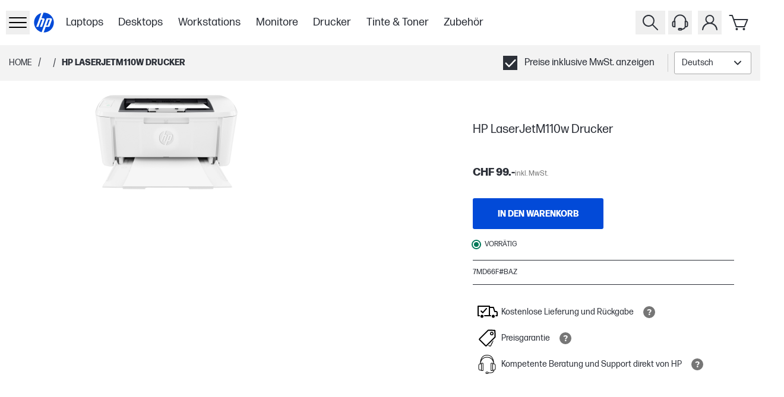

--- FILE ---
content_type: text/html; charset=utf-8
request_url: https://www.hp.com/ch-de/shop/products/printers/hp-laserjetm110w-drucker-7md66f-baz
body_size: 113610
content:
<!DOCTYPE html><html lang="de-CH" class="text-gray-1000"><head><meta charSet="utf-8"/><meta name="viewport" content="width=device-width, initial-scale=1"/><link rel="preload" as="image" imageSrcSet="https://www.hp.com/ch-de/shop/media/catalog/product/c/0/c07603081.png?store=ch-de&amp;image-type=image&amp;auto=avif&amp;quality=100&amp;format=jpg&amp;bg-color=ffffff&amp;type=image-product&amp;width=960&amp;fit=bounds 640w, https://www.hp.com/ch-de/shop/media/catalog/product/c/0/c07603081.png?store=ch-de&amp;image-type=image&amp;auto=avif&amp;quality=100&amp;format=jpg&amp;bg-color=ffffff&amp;type=image-product&amp;width=960&amp;fit=bounds 750w, https://www.hp.com/ch-de/shop/media/catalog/product/c/0/c07603081.png?store=ch-de&amp;image-type=image&amp;auto=avif&amp;quality=100&amp;format=jpg&amp;bg-color=ffffff&amp;type=image-product&amp;width=960&amp;fit=bounds 828w, https://www.hp.com/ch-de/shop/media/catalog/product/c/0/c07603081.png?store=ch-de&amp;image-type=image&amp;auto=avif&amp;quality=100&amp;format=jpg&amp;bg-color=ffffff&amp;type=image-product&amp;width=960&amp;fit=bounds 1080w, https://www.hp.com/ch-de/shop/media/catalog/product/c/0/c07603081.png?store=ch-de&amp;image-type=image&amp;auto=avif&amp;quality=100&amp;format=jpg&amp;bg-color=ffffff&amp;type=image-product&amp;width=960&amp;fit=bounds 1200w, https://www.hp.com/ch-de/shop/media/catalog/product/c/0/c07603081.png?store=ch-de&amp;image-type=image&amp;auto=avif&amp;quality=100&amp;format=jpg&amp;bg-color=ffffff&amp;type=image-product&amp;width=960&amp;fit=bounds 1920w, https://www.hp.com/ch-de/shop/media/catalog/product/c/0/c07603081.png?store=ch-de&amp;image-type=image&amp;auto=avif&amp;quality=100&amp;format=jpg&amp;bg-color=ffffff&amp;type=image-product&amp;width=960&amp;fit=bounds 2048w, https://www.hp.com/ch-de/shop/media/catalog/product/c/0/c07603081.png?store=ch-de&amp;image-type=image&amp;auto=avif&amp;quality=100&amp;format=jpg&amp;bg-color=ffffff&amp;type=image-product&amp;width=960&amp;fit=bounds 3840w" imageSizes="(min-width: 960px) 960px, (min-width: 640px) 640px, 100vw" type="image" fetchPriority="high"/><link rel="stylesheet" href="/se-sv/shop/_next/static/css/e23c045561f894e0.css" data-precedence="next"/><link rel="stylesheet" href="/se-sv/shop/_next/static/css/64e2bdf00141c825.css" data-precedence="next"/><link rel="stylesheet" href="/se-sv/shop/_next/static/css/391de8e1a10d5a19.css" data-precedence="next"/><link rel="stylesheet" href="/se-sv/shop/_next/static/css/955ab4c50eae29e3.css" data-precedence="next"/><link rel="stylesheet" href="/se-sv/shop/_next/static/css/fbaaa0bf5411562a.css" data-precedence="next"/><link rel="stylesheet" href="/se-sv/shop/_next/static/css/3d690560243e7bd2.css" data-precedence="next"/><link rel="stylesheet" href="/se-sv/shop/_next/static/css/5ec75b6a8f4e05ee.css" data-precedence="next"/><link rel="stylesheet" href="/se-sv/shop/_next/static/css/3406ce637b84b731.css" data-precedence="next"/><link rel="stylesheet" href="/se-sv/shop/_next/static/css/2994128f13c0d923.css" data-precedence="next"/><link rel="stylesheet" href="/se-sv/shop/_next/static/css/b3f9b440dea85403.css" data-precedence="next"/><link rel="stylesheet" href="/se-sv/shop/_next/static/css/a53f71959569cd3f.css" data-precedence="next"/><link rel="stylesheet" href="/se-sv/shop/_next/static/css/9e325280684b4452.css" data-precedence="next"/><link rel="stylesheet" href="/se-sv/shop/_next/static/css/1d704f1153e4126d.css" data-precedence="next"/><link rel="stylesheet" href="/se-sv/shop/_next/static/css/f1125485169de5a6.css" data-precedence="next"/><link rel="stylesheet" href="/se-sv/shop/_next/static/css/c2ade584b2be3a6c.css" data-precedence="next"/><link rel="stylesheet" href="/se-sv/shop/_next/static/css/7b88f3760eb3dd8a.css" data-precedence="next"/><link rel="stylesheet" href="/se-sv/shop/_next/static/css/ec35c4181d853fd9.css" data-precedence="next"/><link rel="stylesheet" href="/se-sv/shop/_next/static/css/b32891c447ef3591.css" data-precedence="next"/><link rel="stylesheet" href="/se-sv/shop/_next/static/css/152cfb27d2177437.css" data-precedence="next"/><link rel="stylesheet" href="/se-sv/shop/_next/static/css/bd3e63f552e86787.css" data-precedence="next"/><link rel="stylesheet" href="/se-sv/shop/_next/static/css/860bc9f821bdeb61.css" data-precedence="next"/><link rel="stylesheet" href="/se-sv/shop/_next/static/css/70a8764927608b1d.css" data-precedence="next"/><link rel="stylesheet" href="/se-sv/shop/_next/static/css/31f59a9a100bd726.css" data-precedence="next"/><link rel="stylesheet" href="/se-sv/shop/_next/static/css/130e2b9d8ee767a4.css" data-precedence="next"/><link rel="stylesheet" href="/se-sv/shop/_next/static/css/8e245bd74de44e97.css" data-precedence="next"/><link rel="stylesheet" href="/se-sv/shop/_next/static/css/311031eba09c5765.css" data-precedence="next"/><link href="/se-sv/shop/_next/static/css/1bfe902c3a8c9e6a.css" rel="stylesheet" as="style" data-precedence="dynamic"/><link href="/se-sv/shop/_next/static/css/2f8fa49616dec344.css" rel="stylesheet" as="style" data-precedence="dynamic"/><link href="/se-sv/shop/_next/static/css/1137ea970ac2dc75.css" rel="stylesheet" as="style" data-precedence="dynamic"/><link href="/se-sv/shop/_next/static/css/72606b4441372325.css" rel="stylesheet" as="style" data-precedence="dynamic"/><link href="/se-sv/shop/_next/static/css/9a5c62e10b2c62db.css" rel="stylesheet" as="style" data-precedence="dynamic"/><link href="/se-sv/shop/_next/static/css/391fd8742c80f393.css" rel="stylesheet" as="style" data-precedence="dynamic"/><link href="/se-sv/shop/_next/static/css/b12c699630175a22.css" rel="stylesheet" as="style" data-precedence="dynamic"/><link rel="preload" as="script" fetchPriority="low" href="/se-sv/shop/_next/static/chunks/webpack-13b28463dca0ef08.js"/><script src="/se-sv/shop/_next/static/chunks/87c73c54-095cf9a90cf9ee03.js" async=""></script><script src="/se-sv/shop/_next/static/chunks/1902-b3246e26e9541be7.js" async=""></script><script src="/se-sv/shop/_next/static/chunks/main-app-63047c21bc06679d.js" async=""></script><script src="/se-sv/shop/_next/static/chunks/6189-5261ae04f2296d38.js" async=""></script><script src="/se-sv/shop/_next/static/chunks/6613-85b605a6a6b46104.js" async=""></script><script src="/se-sv/shop/_next/static/chunks/9476-f49bd2f41df960ee.js" async=""></script><script src="/se-sv/shop/_next/static/chunks/1356-897d2f0351e1379f.js" async=""></script><script src="/se-sv/shop/_next/static/chunks/9830-7e2b5f0f8363e71a.js" async=""></script><script src="/se-sv/shop/_next/static/chunks/7642-72a74f61c32459e3.js" async=""></script><script src="/se-sv/shop/_next/static/chunks/app/%5Blocale%5D/shop/(userGroups)/layout-e6ff0976bfbd802a.js" async=""></script><script src="/se-sv/shop/_next/static/chunks/99749d42-a4d299d68ee24534.js" async=""></script><script src="/se-sv/shop/_next/static/chunks/fac5c955-12163c8f6d52d885.js" async=""></script><script src="/se-sv/shop/_next/static/chunks/d40c7e74-1ed79b72949a312e.js" async=""></script><script src="/se-sv/shop/_next/static/chunks/9ee70a2b-8494e7339c269df0.js" async=""></script><script src="/se-sv/shop/_next/static/chunks/2507-7209e513bcf64a22.js" async=""></script><script src="/se-sv/shop/_next/static/chunks/6153-79976df321523613.js" async=""></script><script src="/se-sv/shop/_next/static/chunks/5360-18488374c74bf5ef.js" async=""></script><script src="/se-sv/shop/_next/static/chunks/1823-e3959a64fd8aec44.js" async=""></script><script src="/se-sv/shop/_next/static/chunks/7023-36da44d72e5e0a31.js" async=""></script><script src="/se-sv/shop/_next/static/chunks/8782-d647cbcd77d82711.js" async=""></script><script src="/se-sv/shop/_next/static/chunks/3820-2f92bc2ad574344c.js" async=""></script><script src="/se-sv/shop/_next/static/chunks/151-1a98b3d8e61d2b88.js" async=""></script><script src="/se-sv/shop/_next/static/chunks/app/%5Blocale%5D/shop/(userGroups)/guest/(with-layout)/product/%5B...sku%5D/page-ad21badb0d6baa3b.js" async=""></script><script src="/se-sv/shop/_next/static/chunks/6085-0f6b3847d5b8bc18.js" async=""></script><script src="/se-sv/shop/_next/static/chunks/app/%5Blocale%5D/shop/(userGroups)/guest/(with-layout)/layout-4997a78dc60edbf9.js" async=""></script><link rel="preload" href="https://www.googletagmanager.com/gtm.js?id=GTM-P9TRBRZ" as="script"/><link rel="preload" href="https://www.hp.com/cma/ng/lib/exceptions/privacy-banner.js" as="script"/><link rel="preload" href="/se-sv/shop/_next/static/chunks/7599.bd939f7fb43db35a.js" as="script" fetchPriority="low"/><link rel="preload" href="//cdn-eu.dynamicyield.com/api/9879826/api_dynamic.js" as="script"/><link rel="preload" href="//cdn-eu.dynamicyield.com/api/9879826/api_static.js" as="script"/><link rel="preload" href="https://apps.bazaarvoice.com/deployments/hp-switzerland/main_site/production/de_CH/bv.js" as="script"/><link rel="preconnect" href="cdn-eu.dynamicyield.com"/><link rel="preconnect" href="st-eu.dynamicyield.com"/><link rel="preconnect" href="rcom-eu.dynamicyield.com"/><link rel="dns-prefetch" href="cdn-eu.dynamicyield.com"/><link rel="dns-prefetch" href="st-eu.dynamicyield.com"/><link rel="dns-prefetch" href="rcom-eu.dynamicyield.com"/><meta name="store_type" content="Public"/><title>HP LaserJetM110w Drucker | HP Store Schweiz</title><meta name="target_country" content="ch"/><meta name="web_section_id" content="r12175"/><meta name="hp_design_version" content="stellar_direct"/><meta name="theme-color" content="#024AD8"/><meta name="product_type" content="printers"/><meta name="family" content="laserjet"/><meta name="bu" content="print"/><meta name="segment" content="consumer.home"/><link rel="canonical" href="https://www.hp.com/ch-de/shop/products/printers/hp-laserjetm110w-drucker-7md66f-baz"/><link rel="icon" href="/ch-de/shop/favicon.ico"/><script src="/se-sv/shop/_next/static/chunks/polyfills-42372ed130431b0a.js" noModule=""></script></head><body class="min-h-screen overflow-x-hidden"><div hidden=""><!--$--><!--/$--></div><header class="bg-white"><div class="xxl:relative flex h-[60px] items-center justify-between bg-white p-2.5 xl:container lg:h-[76px] lg:pl-2.5 xl:p-0 xl:px-3"><div class="flex h-full items-center gap-2 xl:gap-4"><div class="flex h-full items-center gap-5 lg:gap-[20px] xl:gap-[28px]"><button tabindex="0" data-cy="side-drawer-navigation__trigger" type="button" aria-label="Öffnen Sie Untermenü" class="min-w-8 lg:z-[60] xl:px-3"><div class="flex items-center xl:h-8 xl:w-8"><svg xmlns="http://www.w3.org/2000/svg" viewBox="0 0 40 40" height="40" width="40" class="w-full" data-test-hook="@hpstellar/core/icon/Hamburger" aria-hidden="true" data-cy="header__sidedrawer-icon"><g><path d="M34 13H6a1 1 0 0 1 0-2h28a1 1 0 0 1 0 2m1 7a1 1 0 0 0-1-1H6a1 1 0 0 0 0 2h28a1 1 0 0 0 1-1m0 8a1 1 0 0 0-1-1H6a1 1 0 0 0 0 2h28a1 1 0 0 0 1-1"/></g></svg></div></button><div inert="" data-cy="side-drawer-navigation__panel" class="-left-[100vw] opacity-0 bg-gray-1000 fixed top-0 h-full w-[100vw] transition-opacity duration-500 ease-in-out xl:max-w-[400px] xl:bg-white xl:shadow-[0_3px_6px_rgba(0,0,0,0.16)]"><div class="flex h-full flex-col"><div class="flex h-full w-full"><div class="w-[30%]"><button data-cy="side-drawer-navigation__close-trigger" aria-label="Schließen Sie Untermenü" type="button" class="flex h-[60px] w-[60px] items-center justify-center xl:ml-3 xl:mt-3"><svg xmlns="http://www.w3.org/2000/svg" viewBox="0 0 40 40" height="40" width="40" class="xl:fill-gray-1000 fill-white" data-test-hook="@hpstellar/core/icon/Cross" aria-hidden="true"><g><path d="m21.41 20 8.3-8.29a1 1 0 0 0-1.42-1.42L20 18.59l-8.29-8.3a1 1 0 0 0-1.42 1.42l8.3 8.29-8.3 8.29a1 1 0 0 0 0 1.42 1 1 0 0 0 1.42 0l8.29-8.3 8.29 8.3a1 1 0 0 0 1.42 0 1 1 0 0 0 0-1.42Z"/></g></svg></button></div><div class="group relative flex w-[70%]"><!--$?--><template id="B:0"></template><section class="Ot-Ou_gh" data-test-hook="@hpstellar/core/Loader" role="alert" aria-live="polite" aria-label="Loading..."><div class="Ot-Ou_gh Ot-Y_gh" data-test-hook="@hpstellar/core/Loader__animated-wrapper"><div class="G4-G5_gh" data-test-hook="@hpstellar/core/Loader/LoaderAnimation"><span class="G4-G6_gh G4-Fh_gh"></span><span class="G4-G6_gh G4-Fh_gh"></span></div></div></section><!--/$--></div></div><div class="[&amp;&amp;_svg]:bg-gray-1000 h-[63px] w-full xl:hidden [&amp;&amp;_svg]:fill-white [&amp;_span]:text-white"><div data-cy="header__vat-switcher"><div data-test-hook="@hpstellar/storefront-ui-vat-toggle-checkbox" class="J5-B_gh"><label data-test-hook="@hpstellar/storefront-ui-vat-toggle-checkbox__label" class="Eo-B_gh Eo-E0_gh J5-C2_gh Eo-L_gh"><span class="J5-El_gh"><span class="J5-IF_gh IC-B_gh"><input class="IC-W_gh" type="checkbox" data-test-hook="@hpstellar/storefront-ui-vat-toggle-checkbox__input" checked=""/><span class="IC-GH_gh checkboxInput-checked-icon-gfe"><svg xmlns="http://www.w3.org/2000/svg" viewBox="0 0 20 20" height="20" width="20" class="IC-IF_gh" data-test-hook="@hpstellar/core/icon/CheckSquare" aria-hidden="true"><g><path d="M0 0v20h20V0Zm17.72 6.69-8.62 9a1 1 0 0 1-1.45 0l-4.37-4.54a1 1 0 0 1 0-1.42 1 1 0 0 1 1.41 0l3.66 3.8 7.9-8.25a1 1 0 0 1 1.44 1.38Z"/></g></svg></span><span class="IC-IE_gh checkboxInput-unchecked-icon-gfe"></span></span><span class="J5-ER_gh">Preise inklusive MwSt. anzeigen</span></span></label></div></div></div></div></div><a href="/ch-de/shop/" class="flex h-12 w-12 items-center justify-center xl:h-[65px] xl:w-[65px]" aria-label="Home" data-test-hook="@hpstellar/core/link"><svg xmlns="http://www.w3.org/2000/svg" viewBox="0 0 80 80" height="80" width="80" class="h-full fill-blue-100" data-test-hook="@hpstellar/core/icon/HpLogoBlue" aria-hidden="true" data-cy="header__logo-icon"><g><path fill="#fff" d="M40 10c-16.57 0-30 13.432-30 30s13.43 30 30 30 30-13.431 30-30-13.43-30-30-30"/><path fill="#024AD8" d="M40 67.785q-.415 0-.826-.013l5.679-15.606h7.814c1.37 0 2.877-1.054 3.346-2.342l6.16-16.922c1.007-2.77-.579-5.037-3.527-5.037H47.804l-9.096 24.997h-.003L33.548 67.03C21.314 64.12 12.215 53.125 12.215 40s8.582-23.486 20.283-26.76l-5.322 14.624-8.848 24.301h5.889l7.523-20.65h4.424l-7.522 20.65h5.886l7.011-19.264c1.009-2.771-.579-5.038-3.523-5.038h-4.95l5.685-15.619q.62-.028 1.249-.03c15.345 0 27.785 12.441 27.785 27.786S55.345 67.785 40 67.785m12.388-36.282-6.197 17h4.425l6.197-17z"/></g></svg></a></div><div class="skipContent_skipRoot__chrQq"><a href="#productBlockBody" aria-label="compare section" class="skipContent_skip__EChlQ"><span>Zum Inhalt springen</span></a></div><!--$?--><template id="B:1"></template><div class="hidden h-full items-center lg:flex"><div class="flex flex-row"><div class="px-[1vw]"><div class="h-[22px] w-[75px] animate-pulse rounded-md bg-gray-200"></div></div><div class="px-[1vw]"><div class="h-[22px] w-[75px] animate-pulse rounded-md bg-gray-200"></div></div><div class="px-[1vw]"><div class="h-[22px] w-[75px] animate-pulse rounded-md bg-gray-200"></div></div><div class="px-[1vw]"><div class="h-[22px] w-[75px] animate-pulse rounded-md bg-gray-200"></div></div><div class="px-[1vw]"><div class="h-[22px] w-[75px] animate-pulse rounded-md bg-gray-200"></div></div><div class="px-[1vw]"><div class="h-[22px] w-[75px] animate-pulse rounded-md bg-gray-200"></div></div><div class="px-[1vw]"><div class="h-[22px] w-[75px] animate-pulse rounded-md bg-gray-200"></div></div></div></div><!--/$--></div><div class="flex xl:mr-4"><button type="button" aria-label="Suche" class="xxl:z-10 xxl:justify-center group relative flex-col items-center px-[5px] lg:flex" data-test-hook="@hpstellar/header-search-input-search"><svg xmlns="http://www.w3.org/2000/svg" viewBox="0 0 40 40" height="40" width="40" class="fill-gray-1000 xxl:w-[32px] xxl:h-[32px] cursor-pointer group-hover:fill-gray-700" data-test-hook="@hpstellar/core/icon/Search" aria-hidden="true" data-cy="header__search-icon"><g><path d="m32.71 31.29-8-8a10 10 0 1 0-1.42 1.42l8 8a1 1 0 0 0 1.42 0 1 1 0 0 0 0-1.42M9 17a8 8 0 1 1 8 8 8 8 0 0 1-8-8"/></g></svg></button><button type="button" tabindex="-1" class="left-0 top-0 block h-full w-full transition-colors duration-300 ease-linear"></button><div class="font-ui md:justify-between"><div class="xxl:border-0 xxl:right-[162px] pointer-events-none -z-50 xxl:z-0 xxl:w-auto xxl:pointer-events-auto absolute right-0 top-0 flex h-[78px] w-full items-center justify-end gap-5 border-b border-gray-600 bg-white px-4 py-3.5 lg:h-[76px] xl:gap-[152px]"><div class="xxl:w-[398px] xxl:transition-none w-[30px] border-gray-hs-100 h-full items-center justify-end overflow-hidden border transition-[width] duration-300 ease-linear"><input class="placeholder-gray-hs-200 h-[48px] w-full py-2 pl-3 pr-5 text-base outline-none placeholder:italic focus:placeholder:text-white" id="hawk_search_query" placeholder="Wonach suchst du?" data-test-hook="@hpstellar/header-search-input" tabindex="-1" name="hawk_search_query" value=""/><button type="button" class="md:hover:bg-gray-hs-800 group h-full p-2" data-test-hook="@hpstellar/header-search-input-reset" aria-label="Abbrechen Suche" tabindex="-1"><svg xmlns="http://www.w3.org/2000/svg" viewBox="0 0 40 40" height="32" width="32" class="opacity-50 fill-gray-hs-200 transition-opacity delay-100 ease-in md:group-hover:fill-white" data-test-hook="@hpstellar/core/icon/CrossDelete" aria-hidden="true"><g><path d="M32.17 7.71c.45 0 .83.37.83.82v22.35c0 .43-.44.83-.92.83H11.51c-.25 0-.48-.11-.64-.3l-9.58-11.7 9.58-11.7c.16-.19.39-.3.64-.3h20.67m-20.67-1c-.55 0-1.07.25-1.41.67L0 19.71l10.09 12.33c.35.42.86.67 1.41.67h20.58c1.01 0 1.92-.82 1.92-1.83V8.53c0-1.01-.82-1.82-1.82-1.82z"/><path d="m22.39 19.71 4.29-4.29a.996.996 0 1 0-1.41-1.41l-4.29 4.29-4.29-4.29a.996.996 0 1 0-1.41 1.41l4.29 4.29L15.28 24a.996.996 0 0 0 .71 1.7c.26 0 .51-.1.71-.29l4.29-4.29 4.29 4.29c.2.2.45.29.71.29s.51-.1.71-.29a.996.996 0 0 0 0-1.41l-4.29-4.29z"/></g></svg></button><button type="button" class="md:hover:bg-gray-hs-800 group h-full p-2" data-test-hook="@hpstellar/header-search-input-search" aria-label="Suche" tabindex="-1"><svg xmlns="http://www.w3.org/2000/svg" viewBox="0 0 40 40" height="32" width="32" class="opacity-50 fill-gray-hs-200 delay-50 transition-opacity ease-in md:group-hover:fill-white" data-test-hook="@hpstellar/core/icon/Search" aria-hidden="true"><g><path d="m32.71 31.29-8-8a10 10 0 1 0-1.42 1.42l8 8a1 1 0 0 0 1.42 0 1 1 0 0 0 0-1.42M9 17a8 8 0 1 1 8 8 8 8 0 0 1-8-8"/></g></svg></button></div><button type="button" aria-label="Schließen Sie" class="xxl:hidden border-gray-hs-200 md:hover:bg-gray-hs-800 group flex h-8 w-8 shrink-0 items-center justify-center border" tabindex="-1"><svg xmlns="http://www.w3.org/2000/svg" viewBox="0 0 40 40" height="24" width="24" class="md:group-hover:fill-white" data-test-hook="@hpstellar/core/icon/Cross" aria-hidden="true"><g><path d="m21.41 20 8.3-8.29a1 1 0 0 0-1.42-1.42L20 18.59l-8.29-8.3a1 1 0 0 0-1.42 1.42l8.3 8.29-8.3 8.29a1 1 0 0 0 0 1.42 1 1 0 0 0 1.42 0l8.29-8.3 8.29 8.3a1 1 0 0 0 1.42 0 1 1 0 0 0 0-1.42Z"/></g></svg></button></div></div><!--$?--><template id="B:2"></template><div class="hidden px-[5px] lg:flex"><svg xmlns="http://www.w3.org/2000/svg" viewBox="0 0 40 40" height="40" width="40" data-test-hook="@hpstellar/core/icon/Headset" aria-hidden="true"><g><path d="M30.46 17.29v-.37c0-5.82-4.69-10.55-10.46-10.55S9.54 11.1 9.54 16.92v.37c-1.65.02-2.99 1.3-2.99 2.86v4.94c0 1.58 1.36 2.87 3.03 2.87h2.62V17.28h-.67v-.36c0-4.72 3.8-8.55 8.46-8.55s8.46 3.84 8.46 8.55v.36h-.67v9.66c-.74 2.06-2.53 3.02-4.22 3.26a2.36 2.36 0 0 0-2.09-1.29h-2.71c-1.3 0-2.35 1.06-2.35 2.35s1.06 2.35 2.35 2.35h2.71c.97 0 1.8-.59 2.16-1.42 2.28-.26 4.76-1.5 5.89-4.24h.88c1.67 0 3.03-1.29 3.03-2.87v-4.94c0-1.56-1.34-2.84-2.98-2.86zm-20.25 8.67h-.62c-.56 0-1.03-.4-1.03-.87v-4.94c0-.47.47-.87 1.03-.87h.62zm11.28 5.66h-2.71c-.19 0-.35-.16-.35-.35s.16-.35.35-.35h2.71c.19 0 .35.16.35.35s-.16.35-.35.35m9.97-6.53c0 .47-.47.87-1.03.87h-.62v-6.68h.62c.56 0 1.03.4 1.03.87z"/></g></svg></div><!--/$--><div class="group flex flex-col items-center px-[5px] focus-within:z-[80] lg:relative"><button type="button" data-test-hook="@hpstellar/header-account-button" aria-label="Mein Konto-Menü" aria-haspopup="true" aria-expanded="false" tabindex="0"><svg xmlns="http://www.w3.org/2000/svg" viewBox="0 0 40 40" height="40" width="40" class="fill-gray-1000 cursor-pointer lg:group-hover:fill-gray-700" data-test-hook="@hpstellar/core/icon/Account" aria-hidden="true" data-cy="header__account-icon"><g><path d="M24.19 20.72a7.5 7.5 0 1 0-8.38 0 13.09 13.09 0 0 0-8.76 11.2 1 1 0 0 0 2 .16 11 11 0 0 1 21.9 0A1 1 0 0 0 32 33a1 1 0 0 0 1-1.08 13.09 13.09 0 0 0-8.81-11.2M14.5 14.5A5.5 5.5 0 1 1 20 20a5.51 5.51 0 0 1-5.5-5.5"/></g></svg></button><div class="xl:absolute xl:right-0 xl:top-[-9999%] xl:w-[350px] xl:group-focus-within:top-full xl:group-hover:top-full"><div class="top-[-999%] opacity-0 xl:group-focus-within:!top-full xl:group-focus-within:!opacity-100 xl:group-hover:!top-full xl:group-hover:!opacity-100 bg-gray-1000 shadow-dropdown fixed left-0 flex h-[calc(100%-60px)] w-full flex-col px-[15px] py-2.5 transition-opacity duration-300 ease-in-out group-focus-within:z-[80] group-hover:z-[80] xl:relative xl:h-full xl:w-full xl:bg-white xl:px-10 xl:py-[35px]"><button type="button" aria-label="Schließen Sie" class="flex h-[30px] w-[30px] items-center justify-center self-end xl:hidden"><svg xmlns="http://www.w3.org/2000/svg" viewBox="0 0 40 40" height="40" width="40" class="fill-white" data-test-hook="@hpstellar/core/icon/Cross" aria-hidden="true"><g><path d="m21.41 20 8.3-8.29a1 1 0 0 0-1.42-1.42L20 18.59l-8.29-8.3a1 1 0 0 0-1.42 1.42l8.3 8.29-8.3 8.29a1 1 0 0 0 0 1.42 1 1 0 0 0 1.42 0l8.29-8.3 8.29 8.3a1 1 0 0 0 1.42 0 1 1 0 0 0 0-1.42Z"/></g></svg></button><!--$?--><template id="B:3"></template><section class="Ot-Ou_gh" data-test-hook="@hpstellar/core/Loader" role="alert" aria-live="polite" aria-label="Loading..."><div class="Ot-Ou_gh Ot-Y_gh" data-test-hook="@hpstellar/core/Loader__animated-wrapper"><div class="G4-G5_gh" data-test-hook="@hpstellar/core/Loader/LoaderAnimation"><span class="G4-G6_gh G4-Fh_gh"></span><span class="G4-G6_gh G4-Fh_gh"></span></div></div></section><!--/$--></div></div></div><div class="group relative flex-col items-center px-[5px] lg:flex"><a href="/ch-de/shop/checkout/cart" class="relative" data-cy="mini-cart__cart-link" data-test-hook="@hpstellar/core/link"><svg xmlns="http://www.w3.org/2000/svg" viewBox="0 0 40 40" height="40" width="40" class="fill-gray-1000 cursor-pointer group-hover:fill-gray-700" data-test-hook="@hpstellar/core/icon/Cart" aria-hidden="true" data-cy="mini-cart__cart-icon"><g><path d="M28.5 28h-14a1 1 0 0 1-.94-.67L7.08 9H3.5a1 1 0 0 1 0-2h4.29a1 1 0 0 1 .94.67L11 14h22.5a1 1 0 0 1 .83.45 1 1 0 0 1 .09.93l-5 12a1 1 0 0 1-.92.62m-13.29-2h12.62L32 16H11.67Zm.29 3a2 2 0 1 0 2 2 2 2 0 0 0-2-2m12 0a2 2 0 1 0 2 2 2 2 0 0 0-2-2"/></g></svg></a><div class="shadow-dropdown absolute right-0 top-[-999%] flex min-h-[320px] w-[344px] flex-col rounded-[10px] bg-white opacity-0 transition-opacity duration-500 ease-[ease] group-hover:z-[80] md:group-hover:top-[100%] md:group-hover:h-auto md:group-hover:opacity-100"><div class="flex h-full min-h-[inherit] items-center justify-center p-8" data-cy="mini-cart__empty_state"><div data-test-hook="@hpstellar/core/typography" class="font-bold">Es befindet sich kein Artikel in Ihrem Warenkorb</div></div></div></div></div></div></header><main class="min-h-screen"><div class="h-10 bg-gray-100 lg:h-[60px] xl:h-[72px]" id="productBlockBody"><div class="flex h-full items-center justify-between px-[15px] py-2.5 xl:container xl:px-[30px]"><div class="flex items-center"><!--$--><div class="flex"><a class="hidden text-[--hp-color-27] no-underline lg:flex" data-gtm-category="linkClick" data-gtm-id="breadcrumb" data-gtm-value="click" href="/ch-de/shop/"><span data-test-hook="@hpstellar/core/typography" class="Eo-B_gh Eo-E1_gh text-[--hp-color-27] Eo-L_gh Eo-S_gh">Home</span></a><div class="hidden px-2.5 lg:flex">/</div><!--$?--><template id="B:4"></template><!--/$--></div><!--/$--></div><div class="flex items-center gap-4"><div class="hidden lg:flex"><div data-cy="header__vat-switcher"><div data-test-hook="@hpstellar/storefront-ui-vat-toggle-checkbox" class="J5-B_gh"><label data-test-hook="@hpstellar/storefront-ui-vat-toggle-checkbox__label" class="Eo-B_gh Eo-E0_gh J5-C2_gh Eo-L_gh"><span class="J5-El_gh"><span class="J5-IF_gh IC-B_gh"><input class="IC-W_gh" type="checkbox" data-test-hook="@hpstellar/storefront-ui-vat-toggle-checkbox__input" checked=""/><span class="IC-GH_gh checkboxInput-checked-icon-gfe"><svg xmlns="http://www.w3.org/2000/svg" viewBox="0 0 20 20" height="20" width="20" class="IC-IF_gh" data-test-hook="@hpstellar/core/icon/CheckSquare" aria-hidden="true"><g><path d="M0 0v20h20V0Zm17.72 6.69-8.62 9a1 1 0 0 1-1.45 0l-4.37-4.54a1 1 0 0 1 0-1.42 1 1 0 0 1 1.41 0l3.66 3.8 7.9-8.25a1 1 0 0 1 1.44 1.38Z"/></g></svg></span><span class="IC-IE_gh checkboxInput-unchecked-icon-gfe"></span></span><span class="J5-ER_gh">Preise inklusive MwSt. anzeigen</span></span></label></div></div></div><!--$--><div class="hidden lg:flex"><!--$?--><template id="B:5"></template><div class="flex items-center before:mx-2.5 before:block before:h-[30px] before:w-[1px] before:bg-gray-600"><div class="border-gray-1400 h-[38px] min-w-[130px] rounded-[.1875rem] border bg-white"></div></div><!--/$--></div><!--/$--></div></div></div><div class="product_productBlock__l74B_" id="productDetails"><div class="product_productBlockBody__eOlWq" id="productBlockBodyContainer"><div class="product_gallerySection__UPBHe"><div><!--$?--><template id="B:6"></template><!--/$--><!--$--><div class="galleryModalClient_root__eRGE9" data-test-hook="@hpstellar/product-image-section"></div><!--/$--></div></div><div class="product_productBlockDetails__BHzPY"><!--$--><!--/$--><!--$--><div id="bazarRightSection" class="min-h-12 pt-4" data-bv-show="rating_summary" data-bv-product-id="7MD66F"></div><!--/$--><!--$--><div class="productTitleSectionClient_root__hbWgh undefined" data-test-hook="@hpstellar/storefront-ui-product-title-block" data-cy="pdp__title-section"><div class="productTitleSectionClient_header__bG0By"></div><h1 data-test-hook="@hpstellar/core/typography" class="Eo-B_gh Eo-Ev_gh productTitleSectionClient_name__DVqh0 Eo-L_gh">HP LaserJetM110w Drucker</h1></div><!--/$--><!--$--><!--/$--><div class="product_productPrice___nOyS"><!--$?--><template id="B:7"></template><div class="flex h-[48px] w-[655px] animate-pulse bg-gray-200 sm:h-[38px] sm:w-[696px] md:h-[38px] md:w-[440px] lg:h-[38px] lg:w-[440px]"></div><!--/$--></div><!--$--><!--/$--><!--$--><!--/$--><div class="product_addToCart__OFB0Z"><!--$?--><template id="B:8"></template><div class="flex h-[52px] w-[655px] animate-pulse bg-gray-200 sm:h-[52px] sm:w-[696px] md:h-[52px] md:w-[440px] lg:h-[52px] lg:w-[440px]"></div><!--/$--></div><!--$?--><template id="B:9"></template><div class="flex h-[20px] w-[655px] animate-pulse bg-gray-200 sm:h-[20px] sm:w-[696px] md:h-[20px] md:w-[440px] lg:h-[20px] lg:w-[440px]"></div><!--/$--><!--$--><hr class="bulletPoints_pdpDivider__gT9FD"/><!--/$--><!--$--><div class="my-3 flex items-center text-sm uppercase"><p data-test-hook="@hpstellar/core/typography" class="Eo-B_gh Eo-E0_gh !text-xs Eo-L_gh">7MD66F#BAZ</p><a href="#compareBtn" aria-label="compare section" class="comparecheckBoxClient_skip__VEBD2"><span>Weiter zum Vergleichen</span></a></div><hr class="comparecheckBoxClient_pdpDivider__vW7ao"/><!--/$--><!--$--><!--/$--><!--$--><!--/$--><!--$?--><template id="B:a"></template><!--/$--><!--$--><div class="flex flex-col gap-4"></div><!--/$--></div><!--$--><!--/$--><!--$--><div class="w-inherit"></div><!--/$--></div><!--$--><!--/$--><!--$?--><template id="B:b"></template><div class="flex h-[56px] w-full animate-pulse bg-gray-200"></div><!--/$--><!--$--><div id="richContent"><div class="break-words [&amp;_img]:max-w-full" role="presentation"></div></div><!--/$--><!--$?--><template id="B:c"></template><!--/$--><!--$?--><template id="B:d"></template><div class="flex h-[276px] w-full animate-pulse border border-white bg-gray-200"></div><!--/$--><!--$--><!--/$--><!--$--><!--/$--><!--$?--><template id="B:e"></template><!--/$--><!--$--><!--/$--><!--$--><!--/$--><!--$?--><template id="B:f"></template><div class="flex h-[402px] w-full animate-pulse border border-white bg-gray-200 sm:h-[60px] md:h-[526px] lg:h-[526px]"></div><!--/$--><!--$--><!--/$--><!--$?--><template id="B:10"></template><div class="flex h-[775px] w-full animate-pulse border border-white bg-gray-200 sm:h-[60px] md:h-[829px] lg:h-[829px]"></div><!--/$--><!--$--><!--/$--><!--$--><!--/$--><!--$--><!--/$--><!--$?--><template id="B:11"></template><div class="flex h-[231px] w-full animate-pulse border border-white bg-gray-200 sm:h-[60px] md:h-[231px] lg:h-[231px]"></div><!--/$--><!--$--><!--/$--><!--$--><!--/$--><!--$--><!--/$--><!--$?--><template id="B:12"></template><div class="flex h-[630px] w-full animate-pulse border border-white bg-gray-200 sm:h-[60px] md:h-[694px] lg:h-[694px]"></div><!--/$--><!--$--><!--/$--><!--$--><!--/$--><!--$--><!--/$--><!--$--><!--/$--><!--$--><!--/$--></div><!--$--><!--/$--><!--$--><!--/$--></main><!--$--><!--$?--><template id="B:13"></template><!--/$--><!--/$--><!--$--><!--/$--><!--$--><!--/$--><div data-cy="toast__add-to-cart-confirmation" class="pointer-events-none select-none duration-500 ease-in complex styles z-[300]"></div><!--$!--><template data-dgst="BAILOUT_TO_CLIENT_SIDE_RENDERING"></template><!--/$--><script>requestAnimationFrame(function(){$RT=performance.now()});</script><script src="/se-sv/shop/_next/static/chunks/webpack-13b28463dca0ef08.js" id="_R_" async=""></script><div hidden id="S:0"><div class="top-0 xl:top-full xl:gap-[50px] xl:group-[.is-drawer-open]:top-[146px] absolute z-10 flex w-full transform-gpu flex-col pr-[25px] duration-500 ease-in-out will-change-transform"><a href="https://www.hp.com/ch-de/home.html" target="_blank" rel="noopener noreferrer" class="h-0 opacity-0 xl:h-auto xl:opacity-100 xl:text-gray-1100 flex items-center gap-4 text-lg font-bold leading-[22px] text-gray-700 xl:font-normal" data-test-hook="@hpstellar/core/link">Erkunden<svg xmlns="http://www.w3.org/2000/svg" viewBox="0 0 20 20" height="20" width="20" class="fill-blue-250 xl:hidden" data-test-hook="@hpstellar/core/icon/Link" aria-hidden="true"><g><path d="M16 13v2a1 1 0 0 1-1 1H5a1 1 0 0 1-1-1V5a1 1 0 0 1 1-1h2a1 1 0 0 1 0 2H6v8h8v-1a1 1 0 0 1 2 0m-.08-8.38a1 1 0 0 0-.54-.54A1 1 0 0 0 15 4h-4a1 1 0 0 0 0 2h1.59l-2.3 2.29a1 1 0 0 0 0 1.42 1 1 0 0 0 1.42 0L14 7.41V9a1 1 0 0 0 2 0V5a1 1 0 0 0-.08-.38"/></g></svg></a><button type="button" aria-label="Shop" data-test-hook="@hpstellar/core/typography" class="flex items-center justify-between p-0 pt-[7px] text-[34px] font-bold leading-[40px] text-white xl:hidden">Shop<svg xmlns="http://www.w3.org/2000/svg" viewBox="0 0 40 40" height="40" width="40" class="w-[30px] fill-white" data-test-hook="@hpstellar/core/icon/Minus" aria-hidden="true"><g><path d="M29 21H11a1 1 0 0 1 0-2h18a1 1 0 0 1 0 2"/></g></svg></button><div class="text-gray-1100 hidden items-baseline gap-[15px] text-[34px] font-bold leading-[40px] xl:flex"><div class="border-gray-1000 w-[40px] rounded-[3px] border-b-[3px]"></div>Shop</div><a href="https://support.hp.com/ch-de" target="_blank" rel="noopener noreferrer" class="h-0 opacity-0 xl:h-auto xl:opacity-100 xl:text-gray-1100 flex items-center gap-4 text-lg font-bold leading-[22px] text-gray-700 xl:font-normal" data-test-hook="@hpstellar/core/link">Unterstützung<svg xmlns="http://www.w3.org/2000/svg" viewBox="0 0 20 20" height="20" width="20" class="fill-blue-250 xl:hidden" data-test-hook="@hpstellar/core/icon/Link" aria-hidden="true"><g><path d="M16 13v2a1 1 0 0 1-1 1H5a1 1 0 0 1-1-1V5a1 1 0 0 1 1-1h2a1 1 0 0 1 0 2H6v8h8v-1a1 1 0 0 1 2 0m-.08-8.38a1 1 0 0 0-.54-.54A1 1 0 0 0 15 4h-4a1 1 0 0 0 0 2h1.59l-2.3 2.29a1 1 0 0 0 0 1.42 1 1 0 0 0 1.42 0L14 7.41V9a1 1 0 0 0 2 0V5a1 1 0 0 0-.08-.38"/></g></svg></a></div><div class="overflow-y-auto opacity-100 transition-opacity delay-300 ease-in absolute top-[47px] h-[calc(100%-47px)] w-full pr-[25px] will-change-transform xl:hidden"><ul class="mt-[19px] flex flex-col gap-[14px]"><li class="flex w-full flex-col items-center"><button aria-label="Laptops" type="button" class="text-gray-1100 flex h-16 w-full items-center justify-between text-lg" data-test-hook="@hpstellar/core/typography"><span class="text-left">Laptops</span><span class="text-right"><svg xmlns="http://www.w3.org/2000/svg" viewBox="0 0 20 20" height="20" width="20" class="fill-gray-1100 w-[30px]" data-test-hook="@hpstellar/core/icon/ChevronDown" aria-hidden="true"><g><path d="M16 7.5a1 1 0 0 0-.29-.71 1 1 0 0 0-1.42 0L10 11.09l-4.29-4.3a1 1 0 1 0-1.42 1.42l5 5a1 1 0 0 0 1.42 0l5-5A1 1 0 0 0 16 7.5"/></g></svg></span></button><ul class="pointer-events-none h-0 overflow-y-hidden opacity-0 w-full"><li><div data-test-hook="@hpstellar/core/typography" class="text-gray-1100 py-2.5">KATEGORIE</div><ul class="mb-[13px] border-b border-gray-700"><li class="flex h-[60px] items-center"><a href="/ch-de/shop/listings/laptops" class="block py-[13px] tracking-[.62px] text-white" data-test-hook="@hpstellar/core/link">Alle Laptops</a></li><li class="flex h-[60px] items-center"><a href="/ch-de/shop/listings/laptops?segment=home" class="block py-[13px] tracking-[.62px] text-white" data-test-hook="@hpstellar/core/link">Home Laptops</a></li><li class="flex h-[60px] items-center"><a href="/ch-de/shop/listings/laptops?segment=business" class="block py-[13px] tracking-[.62px] text-white" data-test-hook="@hpstellar/core/link">Business Laptops</a></li><li class="flex h-[60px] items-center"><a href="/ch-de/shop/listings/laptops?segment=gaming" class="block py-[13px] tracking-[.62px] text-white" data-test-hook="@hpstellar/core/link">Gaming Laptops</a></li></ul></li><li><div data-test-hook="@hpstellar/core/typography" class="text-gray-1100 py-2.5">PRODUKTTYP</div><ul class="mb-[13px] border-b border-gray-700"><li class="flex h-[60px] items-center"><a href="/ch-de/shop/listings/laptops?feat=touch-screen" class="block py-[13px] tracking-[.62px] text-white" data-test-hook="@hpstellar/core/link">Touchscreen Laptops</a></li><li class="flex h-[60px] items-center"><a href="/ch-de/shop/listings/laptops?formfactor=convertible" class="block py-[13px] tracking-[.62px] text-white" data-test-hook="@hpstellar/core/link">2-in-1 &amp; Tablets</a></li><li class="flex h-[60px] items-center"><a href="/ch-de/shop/listings/laptops?formfactor=mobile-workstations" class="block py-[13px] tracking-[.62px] text-white" data-test-hook="@hpstellar/core/link">Mobile Workstations</a></li><li class="flex h-[60px] items-center"><a href="/ch-de/shop/listings/laptops?aipc=next-gen-ai-pc" class="block py-[13px] tracking-[.62px] text-white" data-test-hook="@hpstellar/core/link">Copilot + PC</a></li></ul></li><li><ul><li class="flex h-[60px] items-center"><a href="/ch-de/shop/angebote" class="block py-[13px] tracking-[.62px] text-white" data-test-hook="@hpstellar/core/link">Sonderangebote</a></li><li class="flex h-[60px] items-center"><a href="/ch-de/shop/students-offers" class="block py-[13px] tracking-[.62px] text-white" data-test-hook="@hpstellar/core/link">HP Education Club</a></li><li class="flex h-[60px] items-center"><a href="/ch-de/shop/hp-business" class="block py-[13px] tracking-[.62px] text-white" data-test-hook="@hpstellar/core/link">HPA for Business</a></li><li class="flex h-[60px] items-center"><a href="/ch-de/shop/carepack-services-home" class="block py-[13px] tracking-[.62px] text-white" data-test-hook="@hpstellar/core/link">Care Packs</a></li></ul></li><li class="flex h-[60px] items-center"><a target="_blank" rel="noopener noreferrer" class="block py-[13px] tracking-[.62px] text-white" href="laptops-by-brand">ENTDECKE DAS SORTIMENT</a></li></ul></li><li class="flex w-full flex-col items-center"><button aria-label="Desktops" type="button" class="text-gray-1100 flex h-16 w-full items-center justify-between text-lg" data-test-hook="@hpstellar/core/typography"><span class="text-left">Desktops</span><span class="text-right"><svg xmlns="http://www.w3.org/2000/svg" viewBox="0 0 20 20" height="20" width="20" class="fill-gray-1100 w-[30px]" data-test-hook="@hpstellar/core/icon/ChevronDown" aria-hidden="true"><g><path d="M16 7.5a1 1 0 0 0-.29-.71 1 1 0 0 0-1.42 0L10 11.09l-4.29-4.3a1 1 0 1 0-1.42 1.42l5 5a1 1 0 0 0 1.42 0l5-5A1 1 0 0 0 16 7.5"/></g></svg></span></button><ul class="pointer-events-none h-0 overflow-y-hidden opacity-0 w-full"><li><div data-test-hook="@hpstellar/core/typography" class="text-gray-1100 py-2.5">KATEGORIE</div><ul class="mb-[13px] border-b border-gray-700"><li class="flex h-[60px] items-center"><a href="/ch-de/shop/listings/desktops" class="block py-[13px] tracking-[.62px] text-white" data-test-hook="@hpstellar/core/link">Alle Desktops</a></li><li class="flex h-[60px] items-center"><a href="/ch-de/shop/listings/desktops?segment=home" class="block py-[13px] tracking-[.62px] text-white" data-test-hook="@hpstellar/core/link">Home Desktops</a></li><li class="flex h-[60px] items-center"><a href="/ch-de/shop/listings/desktops?segment=business" class="block py-[13px] tracking-[.62px] text-white" data-test-hook="@hpstellar/core/link">Business Desktops</a></li><li class="flex h-[60px] items-center"><a href="/ch-de/shop/listings/desktops?segment=gaming" class="block py-[13px] tracking-[.62px] text-white" data-test-hook="@hpstellar/core/link">Gaming Desktops</a></li></ul></li><li><div data-test-hook="@hpstellar/core/typography" class="text-gray-1100 py-2.5">PRODUKTTYP</div><ul class="mb-[13px] border-b border-gray-700"><li class="flex h-[60px] items-center"><a href="/ch-de/shop/listings/desktops?formfactor=all-in-one" class="block py-[13px] tracking-[.62px] text-white" data-test-hook="@hpstellar/core/link">All-in-One PCs</a></li><li class="flex h-[60px] items-center"><a href="/ch-de/shop/listings/desktops?formfactor=tower" class="block py-[13px] tracking-[.62px] text-white" data-test-hook="@hpstellar/core/link">Towers</a></li><li class="flex h-[60px] items-center"><a href="/ch-de/shop/listings/desktops?formfactor=mini" class="block py-[13px] tracking-[.62px] text-white" data-test-hook="@hpstellar/core/link">Mini-PCs</a></li><li class="flex h-[60px] items-center"><a href="/ch-de/shop/listings/desktops?subbrand=z-workstation" class="block py-[13px] tracking-[.62px] text-white" data-test-hook="@hpstellar/core/link">Workstations</a></li></ul></li><li><ul><li class="flex h-[60px] items-center"><a href="/ch-de/shop/angebote" class="block py-[13px] tracking-[.62px] text-white" data-test-hook="@hpstellar/core/link">Sonderangebote</a></li><li class="flex h-[60px] items-center"><a href="/ch-de/shop/students-offers" class="block py-[13px] tracking-[.62px] text-white" data-test-hook="@hpstellar/core/link">HP Education Club</a></li><li class="flex h-[60px] items-center"><a href="/ch-de/shop/hp-business" class="block py-[13px] tracking-[.62px] text-white" data-test-hook="@hpstellar/core/link">HPA for Business</a></li><li class="flex h-[60px] items-center"><a href="/ch-de/shop/carepack-services-home" class="block py-[13px] tracking-[.62px] text-white" data-test-hook="@hpstellar/core/link">Care Packs</a></li></ul></li><li class="flex h-[60px] items-center"><a target="_blank" rel="noopener noreferrer" class="block py-[13px] tracking-[.62px] text-white" href="desktops-by-brand">ENTDECKE DAS SORTIMENT</a></li></ul></li><li class="flex w-full flex-col items-center"><button aria-label="Workstations" type="button" class="text-gray-1100 flex h-16 w-full items-center justify-between text-lg" data-test-hook="@hpstellar/core/typography"><span class="text-left">Workstations</span><span class="text-right"><svg xmlns="http://www.w3.org/2000/svg" viewBox="0 0 20 20" height="20" width="20" class="fill-gray-1100 w-[30px]" data-test-hook="@hpstellar/core/icon/ChevronDown" aria-hidden="true"><g><path d="M16 7.5a1 1 0 0 0-.29-.71 1 1 0 0 0-1.42 0L10 11.09l-4.29-4.3a1 1 0 1 0-1.42 1.42l5 5a1 1 0 0 0 1.42 0l5-5A1 1 0 0 0 16 7.5"/></g></svg></span></button><ul class="pointer-events-none h-0 overflow-y-hidden opacity-0 w-full"><li><div data-test-hook="@hpstellar/core/typography" class="text-gray-1100 py-2.5">KATEGORIE</div><ul class="mb-[13px] border-b border-gray-700"><li class="flex h-[60px] items-center"><a href="/ch-de/shop/listings/laptops?subbrand=hp-z-book" class="block py-[13px] tracking-[.62px] text-white" data-test-hook="@hpstellar/core/link">Laptops</a></li><li class="flex h-[60px] items-center"><a href="/ch-de/shop/listings/desktops?subbrand=z-workstation" class="block py-[13px] tracking-[.62px] text-white" data-test-hook="@hpstellar/core/link">Desktops</a></li><li class="flex h-[60px] items-center"><a href="/ch-de/shop/listings/monitors?subbrand=series-7+z-by-hp" class="block py-[13px] tracking-[.62px] text-white" data-test-hook="@hpstellar/core/link">Monitore</a></li></ul></li><li><ul><li class="flex h-[60px] items-center"><a href="/ch-de/shop/students-offers" class="block py-[13px] tracking-[.62px] text-white" data-test-hook="@hpstellar/core/link">HP Education Club</a></li><li class="flex h-[60px] items-center"><a href="/ch-de/shop/hp-business" class="block py-[13px] tracking-[.62px] text-white" data-test-hook="@hpstellar/core/link">HPA for Business</a></li><li class="flex h-[60px] items-center"><a href="/ch-de/shop/carepack-services-home" class="block py-[13px] tracking-[.62px] text-white" data-test-hook="@hpstellar/core/link">Care Packs</a></li></ul></li><li class="flex h-[60px] items-center"><a target="_blank" rel="noopener noreferrer" class="block py-[13px] tracking-[.62px] text-white" href="hp-workstations-laptops">ENTDECKE DAS SORTIMENT</a></li></ul></li><li class="flex w-full flex-col items-center"><button aria-label="Monitore" type="button" class="text-gray-1100 flex h-16 w-full items-center justify-between text-lg" data-test-hook="@hpstellar/core/typography"><span class="text-left">Monitore</span><span class="text-right"><svg xmlns="http://www.w3.org/2000/svg" viewBox="0 0 20 20" height="20" width="20" class="fill-gray-1100 w-[30px]" data-test-hook="@hpstellar/core/icon/ChevronDown" aria-hidden="true"><g><path d="M16 7.5a1 1 0 0 0-.29-.71 1 1 0 0 0-1.42 0L10 11.09l-4.29-4.3a1 1 0 1 0-1.42 1.42l5 5a1 1 0 0 0 1.42 0l5-5A1 1 0 0 0 16 7.5"/></g></svg></span></button><ul class="pointer-events-none h-0 overflow-y-hidden opacity-0 w-full"><li><div data-test-hook="@hpstellar/core/typography" class="text-gray-1100 py-2.5">KATEGORIE</div><ul class="mb-[13px] border-b border-gray-700"><li class="flex h-[60px] items-center"><a href="/ch-de/shop/listings/monitors" class="block py-[13px] tracking-[.62px] text-white" data-test-hook="@hpstellar/core/link">Alle Monitore</a></li><li class="flex h-[60px] items-center"><a href="/ch-de/shop/listings/monitors?segment=home" class="block py-[13px] tracking-[.62px] text-white" data-test-hook="@hpstellar/core/link">Home Monitore</a></li><li class="flex h-[60px] items-center"><a href="/ch-de/shop/listings/monitors?segment=business" class="block py-[13px] tracking-[.62px] text-white" data-test-hook="@hpstellar/core/link">Business Monitore</a></li><li class="flex h-[60px] items-center"><a href="/ch-de/shop/listings/monitors?segment=gaming" class="block py-[13px] tracking-[.62px] text-white" data-test-hook="@hpstellar/core/link">Gaming Monitore</a></li></ul></li><li><div data-test-hook="@hpstellar/core/typography" class="text-gray-1100 py-2.5">PRODUKTTYP</div><ul class="mb-[13px] border-b border-gray-700"><li class="flex h-[60px] items-center"><a href="/ch-de/shop/listings/monitors?scrnsizeus=26-28-66-71cm+27+29-31-73-5-78-7-cm+32-34-81-83-cm+34+35-and-more-88-9-cm" class="block py-[13px] tracking-[.62px] text-white" data-test-hook="@hpstellar/core/link">27&#x27;&#x27; und grösser</a></li><li class="flex h-[60px] items-center"><a href="/ch-de/shop/listings/monitors?maxres=4k-3840-x-2160+dqhd-5120-x-1440+uwqhd-3840-x-1600+wqhd-3440-x-1440+wuhd-5120-2160" class="block py-[13px] tracking-[.62px] text-white" data-test-hook="@hpstellar/core/link">Hohe Auflösung</a></li><li class="flex h-[60px] items-center"><a href="/ch-de/shop/listings/monitors?feat=curved-display" class="block py-[13px] tracking-[.62px] text-white" data-test-hook="@hpstellar/core/link">Curved Monitore</a></li><li class="flex h-[60px] items-center"><a href="/ch-de/shop/listings/monitors?interface=usb-c" class="block py-[13px] tracking-[.62px] text-white" data-test-hook="@hpstellar/core/link">USB-C</a></li></ul></li><li><ul><li class="flex h-[60px] items-center"><a href="/ch-de/shop/angebote" class="block py-[13px] tracking-[.62px] text-white" data-test-hook="@hpstellar/core/link">Sonderangebote</a></li><li class="flex h-[60px] items-center"><a href="/ch-de/shop/students-offers" class="block py-[13px] tracking-[.62px] text-white" data-test-hook="@hpstellar/core/link">HP Education Club</a></li><li class="flex h-[60px] items-center"><a href="/ch-de/shop/hp-business" class="block py-[13px] tracking-[.62px] text-white" data-test-hook="@hpstellar/core/link">HPA for Business</a></li><li class="flex h-[60px] items-center"><a href="/ch-de/shop/carepack-services-home" class="block py-[13px] tracking-[.62px] text-white" data-test-hook="@hpstellar/core/link">Care Packs</a></li></ul></li><li class="flex h-[60px] items-center"><a target="_blank" rel="noopener noreferrer" class="block py-[13px] tracking-[.62px] text-white" href="monitors-by-brand">ENTDECKE DAS SORTIMENT</a></li></ul></li><li class="flex w-full flex-col items-center"><button aria-label="Drucker" type="button" class="text-gray-1100 flex h-16 w-full items-center justify-between text-lg" data-test-hook="@hpstellar/core/typography"><span class="text-left">Drucker</span><span class="text-right"><svg xmlns="http://www.w3.org/2000/svg" viewBox="0 0 20 20" height="20" width="20" class="fill-gray-1100 w-[30px]" data-test-hook="@hpstellar/core/icon/ChevronDown" aria-hidden="true"><g><path d="M16 7.5a1 1 0 0 0-.29-.71 1 1 0 0 0-1.42 0L10 11.09l-4.29-4.3a1 1 0 1 0-1.42 1.42l5 5a1 1 0 0 0 1.42 0l5-5A1 1 0 0 0 16 7.5"/></g></svg></span></button><ul class="pointer-events-none h-0 overflow-y-hidden opacity-0 w-full"><li><div data-test-hook="@hpstellar/core/typography" class="text-gray-1100 py-2.5">KATEGORIE</div><ul class="mb-[13px] border-b border-gray-700"><li class="flex h-[60px] items-center"><a href="/ch-de/shop/listings/printers" class="block py-[13px] tracking-[.62px] text-white" data-test-hook="@hpstellar/core/link">Alle Drucker</a></li><li class="flex h-[60px] items-center"><a href="/ch-de/shop/listings/printers?segment=home" class="block py-[13px] tracking-[.62px] text-white" data-test-hook="@hpstellar/core/link">Heimgebrauch</a></li><li class="flex h-[60px] items-center"><a href="/ch-de/shop/listings/printers?segment=business" class="block py-[13px] tracking-[.62px] text-white" data-test-hook="@hpstellar/core/link">Geschäftliche Nutzung</a></li></ul></li><li><div data-test-hook="@hpstellar/core/typography" class="text-gray-1100 py-2.5">PRODUKTTYP</div><ul class="mb-[13px] border-b border-gray-700"><li class="flex h-[60px] items-center"><a href="/ch-de/shop/listings/printers?prodtype=inkjet-printers" class="block py-[13px] tracking-[.62px] text-white" data-test-hook="@hpstellar/core/link">Tintenstrahldrucker</a></li><li class="flex h-[60px] items-center"><a href="/ch-de/shop/listings/printers?prodtype=laser-printers" class="block py-[13px] tracking-[.62px] text-white" data-test-hook="@hpstellar/core/link">Laserdrucker</a></li><li class="flex h-[60px] items-center"><a href="/ch-de/shop/listings/printers?prodtype=large-format-printers" class="block py-[13px] tracking-[.62px] text-white" data-test-hook="@hpstellar/core/link">Grossformatdrucker/Plotter</a></li><li class="flex h-[60px] items-center"><a href="/ch-de/shop/listings/printers?subbrand=smart-tank" class="block py-[13px] tracking-[.62px] text-white" data-test-hook="@hpstellar/core/link">Tankdrucker</a></li><li class="flex h-[60px] items-center"><a href="/ch-de/shop/listings/printers?prodtype=flatbed" class="block py-[13px] tracking-[.62px] text-white" data-test-hook="@hpstellar/core/link">Scanner</a></li></ul></li><li><ul><li class="flex h-[60px] items-center"><a href="/ch-de/shop/angebote" class="block py-[13px] tracking-[.62px] text-white" data-test-hook="@hpstellar/core/link">Sonderangebote</a></li><li class="flex h-[60px] items-center"><a href="/ch-de/shop/students-offers" class="block py-[13px] tracking-[.62px] text-white" data-test-hook="@hpstellar/core/link">HP Education Club</a></li><li class="flex h-[60px] items-center"><a href="/ch-de/shop/hp-business" class="block py-[13px] tracking-[.62px] text-white" data-test-hook="@hpstellar/core/link">HPA for Business</a></li><li class="flex h-[60px] items-center"><a href="/ch-de/shop/instantink" class="block py-[13px] tracking-[.62px] text-white" data-test-hook="@hpstellar/core/link">Instant Ink</a></li></ul></li><li class="flex h-[60px] items-center"><a target="_blank" rel="noopener noreferrer" class="block py-[13px] tracking-[.62px] text-white" href="printers-by-brand">ENTDECKE DAS SORTIMENT</a></li></ul></li><li class="flex w-full flex-col items-center"><button aria-label="Tinte &amp; Toner" type="button" class="text-gray-1100 flex h-16 w-full items-center justify-between text-lg" data-test-hook="@hpstellar/core/typography"><span class="text-left">Tinte &amp; Toner</span><span class="text-right"><svg xmlns="http://www.w3.org/2000/svg" viewBox="0 0 20 20" height="20" width="20" class="fill-gray-1100 w-[30px]" data-test-hook="@hpstellar/core/icon/ChevronDown" aria-hidden="true"><g><path d="M16 7.5a1 1 0 0 0-.29-.71 1 1 0 0 0-1.42 0L10 11.09l-4.29-4.3a1 1 0 1 0-1.42 1.42l5 5a1 1 0 0 0 1.42 0l5-5A1 1 0 0 0 16 7.5"/></g></svg></span></button><ul class="pointer-events-none h-0 overflow-y-hidden opacity-0 w-full"><li><div data-test-hook="@hpstellar/core/typography" class="text-gray-1100 py-2.5">PRODUKTTYP</div><ul class="mb-[13px] border-b border-gray-700"><li class="flex h-[60px] items-center"><a href="/ch-de/shop/ink-toner-paper-finder/tinte" class="block py-[13px] tracking-[.62px] text-white" data-test-hook="@hpstellar/core/link">Tinte</a></li><li class="flex h-[60px] items-center"><a href="/ch-de/shop/ink-toner-paper-finder/toner" class="block py-[13px] tracking-[.62px] text-white" data-test-hook="@hpstellar/core/link">Toner</a></li><li class="flex h-[60px] items-center"><a href="/ch-de/shop/ink-toner-paper-finder/druckköpfe" class="block py-[13px] tracking-[.62px] text-white" data-test-hook="@hpstellar/core/link">Druckköpfe</a></li></ul></li><li><ul><li class="flex h-[60px] items-center"><a href="/ch-de/shop/instantink" class="block py-[13px] tracking-[.62px] text-white" data-test-hook="@hpstellar/core/link">Instant Ink</a></li><li class="flex h-[60px] items-center"><a href="/ch-de/shop/faq/recycling" class="block py-[13px] tracking-[.62px] text-white" data-test-hook="@hpstellar/core/link">Recyclingprogramm</a></li></ul></li><li class="flex h-[60px] items-center"><a target="_blank" rel="noopener noreferrer" class="block py-[13px] tracking-[.62px] text-white" href="listings/supplies"></a></li></ul></li><li class="flex w-full flex-col items-center"><button aria-label="Zubehör" type="button" class="text-gray-1100 flex h-16 w-full items-center justify-between text-lg" data-test-hook="@hpstellar/core/typography"><span class="text-left">Zubehör</span><span class="text-right"><svg xmlns="http://www.w3.org/2000/svg" viewBox="0 0 20 20" height="20" width="20" class="fill-gray-1100 w-[30px]" data-test-hook="@hpstellar/core/icon/ChevronDown" aria-hidden="true"><g><path d="M16 7.5a1 1 0 0 0-.29-.71 1 1 0 0 0-1.42 0L10 11.09l-4.29-4.3a1 1 0 1 0-1.42 1.42l5 5a1 1 0 0 0 1.42 0l5-5A1 1 0 0 0 16 7.5"/></g></svg></span></button><ul class="pointer-events-none h-0 overflow-y-hidden opacity-0 w-full"><li><div data-test-hook="@hpstellar/core/typography" class="text-gray-1100 py-2.5">KATEGORIE</div><ul class="mb-[13px] border-b border-gray-700"><li class="flex h-[60px] items-center"><a href="/ch-de/shop/listings/accessories?prodtype=mice" class="block py-[13px] tracking-[.62px] text-white" data-test-hook="@hpstellar/core/link">Mäuse</a></li><li class="flex h-[60px] items-center"><a href="/ch-de/shop/listings/accessories?prodtype=keyboards" class="block py-[13px] tracking-[.62px] text-white" data-test-hook="@hpstellar/core/link">Tastaturen</a></li><li class="flex h-[60px] items-center"><a href="/ch-de/shop/listings/accessories?prodtype=stylus" class="block py-[13px] tracking-[.62px] text-white" data-test-hook="@hpstellar/core/link">Digitale Stifte</a></li><li class="flex h-[60px] items-center"><a href="/ch-de/shop/listings/accessories?prodtype=docking-stations" class="block py-[13px] tracking-[.62px] text-white" data-test-hook="@hpstellar/core/link">Dockingstationen</a></li><li class="flex h-[60px] items-center"><a href="/ch-de/shop/listings/accessories?prodtype=ac-adapters" class="block py-[13px] tracking-[.62px] text-white" data-test-hook="@hpstellar/core/link">Netzteile</a></li></ul></li><li><div data-test-hook="@hpstellar/core/typography" class="text-gray-1100 py-2.5">PRODUKTTYP</div><ul class="mb-[13px] border-b border-gray-700"><li class="flex h-[60px] items-center"><a href="/ch-de/shop/listings/accessories?prodtype=bags-cases" class="block py-[13px] tracking-[.62px] text-white" data-test-hook="@hpstellar/core/link">Taschen</a></li><li class="flex h-[60px] items-center"><a href="/ch-de/shop/listings/accessories?prodtype=headsets" class="block py-[13px] tracking-[.62px] text-white" data-test-hook="@hpstellar/core/link">Headsets</a></li><li class="flex h-[60px] items-center"><a href="/ch-de/shop/listings/accessories?prodtype=webcams+microphones" class="block py-[13px] tracking-[.62px] text-white" data-test-hook="@hpstellar/core/link">Webcams</a></li><li class="flex h-[60px] items-center"><a href="/ch-de/shop/listings/accessories?segment=gaming" class="block py-[13px] tracking-[.62px] text-white" data-test-hook="@hpstellar/core/link">Gaming Zubehör</a></li><li class="flex h-[60px] items-center"><a href="/ch-de/shop/listings/accessories?prodtype=cables-components" class="block py-[13px] tracking-[.62px] text-white" data-test-hook="@hpstellar/core/link">Kabel, Adapter &amp; Komponenten</a></li></ul></li><li><ul><li class="flex h-[60px] items-center"><a href="/ch-de/shop/angebote" class="block py-[13px] tracking-[.62px] text-white" data-test-hook="@hpstellar/core/link">Sonderangebote</a></li><li class="flex h-[60px] items-center"><a href="/ch-de/shop/students-offers" class="block py-[13px] tracking-[.62px] text-white" data-test-hook="@hpstellar/core/link">HP Education Club</a></li><li class="flex h-[60px] items-center"><a href="/ch-de/shop/hp-business" class="block py-[13px] tracking-[.62px] text-white" data-test-hook="@hpstellar/core/link">HPA for Business</a></li><li class="flex h-[60px] items-center"><a href="/ch-de/shop/hyperx-gaming-products" class="block py-[13px] tracking-[.62px] text-white" data-test-hook="@hpstellar/core/link">HyperX</a></li><li class="flex h-[60px] items-center"><a href="/ch-de/shop/poly-hybrid-work-solutions" class="block py-[13px] tracking-[.62px] text-white" data-test-hook="@hpstellar/core/link">Poly</a></li><li class="flex h-[60px] items-center"><a href="/ch-de/shop/carepack-services-home" class="block py-[13px] tracking-[.62px] text-white" data-test-hook="@hpstellar/core/link">Care Packs</a></li></ul></li><li class="flex h-[60px] items-center"><a target="_blank" rel="noopener noreferrer" class="block py-[13px] tracking-[.62px] text-white" href="accessories-by-product-type">ENTDECKE DAS SORTIMENT</a></li></ul></li><li><button aria-label="Store-Support" type="button" class="text-gray-1100 flex h-16 w-full items-center justify-between text-lg" data-test-hook="@hpstellar/core/typography"><span class="text-left">Store-Support</span><span class="text-right"><svg xmlns="http://www.w3.org/2000/svg" viewBox="0 0 20 20" height="20" width="20" class="fill-gray-1100 w-[30px]" data-test-hook="@hpstellar/core/icon/ChevronDown" aria-hidden="true"><g><path d="M16 7.5a1 1 0 0 0-.29-.71 1 1 0 0 0-1.42 0L10 11.09l-4.29-4.3a1 1 0 1 0-1.42 1.42l5 5a1 1 0 0 0 1.42 0l5-5A1 1 0 0 0 16 7.5"/></g></svg></span></button><ul class="pointer-events-none h-0 overflow-y-hidden opacity-0 w-full"><li class="flex h-[60px] items-center"><a target="_blank" rel="noopener noreferrer" class="block py-[13px] tracking-[.62px] text-white" href="https://support.hp.com/ch-de/drivers">Treiber &amp; Software</a></li><li class="flex h-[60px] items-center"><a target="_blank" rel="noopener noreferrer" class="block py-[13px] tracking-[.62px] text-white" href="https://support.hp.com/ch-de">Technischer Support</a></li><li class="flex h-[60px] items-center"><a href="/ch-de/shop/contact-hp-store" class="block py-[13px] tracking-[.62px] text-white" data-test-hook="@hpstellar/core/link">HP Verkaufsteam kontaktieren</a></li><li class="flex h-[60px] items-center"><a href="/ch-de/shop/faq" class="block py-[13px] tracking-[.62px] text-white" data-test-hook="@hpstellar/core/link">Häufig gestellte Fragen</a></li></ul></li><div class="flex lg:hidden"><li class="flex w-full flex-col items-center"><button aria-label="Deutsch" type="button" class="text-gray-1100 flex h-16 w-full items-center justify-between text-lg" data-test-hook="@hpstellar/core/typography"><span class="text-left">Sprachen</span><span class="text-right"><svg xmlns="http://www.w3.org/2000/svg" viewBox="0 0 20 20" height="20" width="20" class="fill-gray-1100 w-[30px]" data-test-hook="@hpstellar/core/icon/ChevronDown" aria-hidden="true"><g><path d="M16 7.5a1 1 0 0 0-.29-.71 1 1 0 0 0-1.42 0L10 11.09l-4.29-4.3a1 1 0 1 0-1.42 1.42l5 5a1 1 0 0 0 1.42 0l5-5A1 1 0 0 0 16 7.5"/></g></svg></span></button><ul class="pointer-events-none h-0 overflow-y-hidden opacity-0 w-full"><li><div data-test-hook="@hpstellar/core/typography" class="py-2.5 text-white block h-[60px] py-[13px] tracking-[.62px]">Deutsch</div></li><li><div data-test-hook="@hpstellar/core/typography" class="py-2.5 text-white block h-[60px] py-[13px] tracking-[.62px]">English</div></li><li><div data-test-hook="@hpstellar/core/typography" class="py-2.5 text-white block h-[60px] py-[13px] tracking-[.62px]">Français</div></li></ul></li></div></ul></div></div><script>$RB=[];$RV=function(b){$RT=performance.now();for(var a=0;a<b.length;a+=2){var c=b[a],e=b[a+1];null!==e.parentNode&&e.parentNode.removeChild(e);var f=c.parentNode;if(f){var g=c.previousSibling,h=0;do{if(c&&8===c.nodeType){var d=c.data;if("/$"===d||"/&"===d)if(0===h)break;else h--;else"$"!==d&&"$?"!==d&&"$~"!==d&&"$!"!==d&&"&"!==d||h++}d=c.nextSibling;f.removeChild(c);c=d}while(c);for(;e.firstChild;)f.insertBefore(e.firstChild,c);g.data="$";g._reactRetry&&g._reactRetry()}}b.length=0};
$RC=function(b,a){if(a=document.getElementById(a))(b=document.getElementById(b))?(b.previousSibling.data="$~",$RB.push(b,a),2===$RB.length&&(b="number"!==typeof $RT?0:$RT,a=performance.now(),setTimeout($RV.bind(null,$RB),2300>a&&2E3<a?2300-a:b+300-a))):a.parentNode.removeChild(a)};$RC("B:0","S:0")</script><div hidden id="S:1"><nav class="hidden h-full lg:flex"><ul class="flex flex-row" role="menubar"><li role="none" class="group/navigation relative flex items-center px-[clamp(8px,1vw,25px)]"><a href="/ch-de/shop/listings/laptops" role="menuitem" aria-haspopup="true" aria-expanded="false" data-gtm-category="globalNavigation" data-gtm-id="L1-Laptops" data-gtm-value="Laptops" class="text-gray-1000 after:bg-blue-250 block whitespace-nowrap text-lg transition-opacity duration-300 ease-[ease] after:absolute after:left-[50%] after:top-[calc(100%-4px)] after:h-1 after:w-[30px] after:translate-x-[-50%] after:opacity-0 after:transition-opacity hover:text-gray-700 group-hover/navigation:after:opacity-100" data-test-hook="@hpstellar/core/link--navigation-Laptops">Laptops</a><div inert="" class="shadow-dropdown absolute -left-[15px] -top-[999%] flex h-0 bg-white opacity-0 transition-opacity duration-300 ease-[ease] group-hover/navigation:top-full group-hover/navigation:z-[50] group-hover/navigation:h-auto group-hover/navigation:opacity-100"><div class="flex flex-col"><div class="flex"><div class="xxl:w-[250px] w-[200px] p-[25px]"><div class="mb-[17px] leading-[22px]">KATEGORIE</div><ul><li class="py-[5px]"><a class="block leading-[22px] tracking-[0.21px] hover:text-blue-300" href="/ch-de/shop/listings/laptops" data-gtm-category="globalNavigation" data-gtm-id="L2-Laptops" data-gtm-value="Alle Laptops" target="_self" data-test-hook="@hpstellar/core/link">Alle Laptops</a></li><li class="py-[5px]"><a class="block leading-[22px] tracking-[0.21px] hover:text-blue-300" href="/ch-de/shop/listings/laptops?segment=home" data-gtm-category="globalNavigation" data-gtm-id="L2-Laptops" data-gtm-value="Home Laptops" target="_self" data-test-hook="@hpstellar/core/link">Home Laptops</a></li><li class="py-[5px]"><a class="block leading-[22px] tracking-[0.21px] hover:text-blue-300" href="/ch-de/shop/listings/laptops?segment=business" data-gtm-category="globalNavigation" data-gtm-id="L2-Laptops" data-gtm-value="Business Laptops" target="_self" data-test-hook="@hpstellar/core/link">Business Laptops</a></li><li class="py-[5px]"><a class="block leading-[22px] tracking-[0.21px] hover:text-blue-300" href="/ch-de/shop/listings/laptops?segment=gaming" data-gtm-category="globalNavigation" data-gtm-id="L2-Laptops" data-gtm-value="Gaming Laptops" target="_self" data-test-hook="@hpstellar/core/link">Gaming Laptops</a></li></ul></div><div class="xxl:w-[250px] w-[200px] p-[25px]"><div class="mb-[17px] leading-[22px]">PRODUKTTYP</div><ul><li class="py-[5px]"><a class="block leading-[22px] tracking-[0.21px] hover:text-blue-300" href="/ch-de/shop/listings/laptops?feat=touch-screen" data-gtm-category="globalNavigation" data-gtm-id="L2-Laptops" data-gtm-value="Touchscreen Laptops" target="_self" data-test-hook="@hpstellar/core/link">Touchscreen Laptops</a></li><li class="py-[5px]"><a class="block leading-[22px] tracking-[0.21px] hover:text-blue-300" href="/ch-de/shop/listings/laptops?formfactor=convertible" data-gtm-category="globalNavigation" data-gtm-id="L2-Laptops" data-gtm-value="2-in-1 &amp; Tablets" target="_self" data-test-hook="@hpstellar/core/link">2-in-1 &amp; Tablets</a></li><li class="py-[5px]"><a class="block leading-[22px] tracking-[0.21px] hover:text-blue-300" href="/ch-de/shop/listings/laptops?formfactor=mobile-workstations" data-gtm-category="globalNavigation" data-gtm-id="L2-Laptops" data-gtm-value="Mobile Workstations" target="_self" data-test-hook="@hpstellar/core/link">Mobile Workstations</a></li><li class="py-[5px]"><a class="block leading-[22px] tracking-[0.21px] hover:text-blue-300" href="/ch-de/shop/listings/laptops?aipc=next-gen-ai-pc" data-gtm-category="globalNavigation" data-gtm-id="L2-Laptops" data-gtm-value="Copilot + PC" target="_self" data-test-hook="@hpstellar/core/link">Copilot + PC</a></li></ul></div></div><a class="text-blue-250 relative self-start p-[25px] pt-2.5 text-sm font-bold leading-[18px] transition-all duration-[.25s] ease-out after:bottom-[-.3125rem] after:block after:h-[3px] after:w-full after:opacity-0 after:transition-all hover:translate-y-[-.25rem] hover:text-blue-300 hover:after:translate-y-[.25rem] hover:after:bg-blue-300 hover:after:opacity-100" href="/ch-de/shop/laptops-by-brand" data-gtm-category="globalNavigation" data-gtm-id="L2-Laptops" data-gtm-value="ENTDECKE DAS SORTIMENT" data-test-hook="@hpstellar/core/link"><span class="">ENTDECKE DAS SORTIMENT</span></a></div><div class="xxl:w-[250px] w-[200px] bg-gray-200 px-[25px] pt-5"><ul><li class="py-[8px]"><a class="block leading-[22px] tracking-[0.21px] hover:text-blue-300" href="/ch-de/shop/angebote" data-gtm-category="globalNavigation" data-gtm-id="L2-Laptops" data-gtm-value="Sonderangebote" target="_self" data-test-hook="@hpstellar/core/link">Sonderangebote</a></li><li class="py-[8px]"><a class="block leading-[22px] tracking-[0.21px] hover:text-blue-300" href="/ch-de/shop/students-offers" data-gtm-category="globalNavigation" data-gtm-id="L2-Laptops" data-gtm-value="HP Education Club" target="_self" data-test-hook="@hpstellar/core/link">HP Education Club</a></li><li class="py-[8px]"><a class="block leading-[22px] tracking-[0.21px] hover:text-blue-300" href="/ch-de/shop/hp-business" data-gtm-category="globalNavigation" data-gtm-id="L2-Laptops" data-gtm-value="HPA for Business" target="_self" data-test-hook="@hpstellar/core/link">HPA for Business</a></li><li class="py-[8px]"><a class="block leading-[22px] tracking-[0.21px] hover:text-blue-300" href="/ch-de/shop/carepack-services-home" data-gtm-category="globalNavigation" data-gtm-id="L2-Laptops" data-gtm-value="Care Packs" target="_self" data-test-hook="@hpstellar/core/link">Care Packs</a></li></ul></div></div></li><li role="none" class="group/navigation relative flex items-center px-[clamp(8px,1vw,25px)]"><a href="/ch-de/shop/listings/desktops" role="menuitem" aria-haspopup="true" aria-expanded="false" data-gtm-category="globalNavigation" data-gtm-id="L1-Desktops" data-gtm-value="Desktops" class="text-gray-1000 after:bg-blue-250 block whitespace-nowrap text-lg transition-opacity duration-300 ease-[ease] after:absolute after:left-[50%] after:top-[calc(100%-4px)] after:h-1 after:w-[30px] after:translate-x-[-50%] after:opacity-0 after:transition-opacity hover:text-gray-700 group-hover/navigation:after:opacity-100" data-test-hook="@hpstellar/core/link--navigation-Desktops">Desktops</a><div inert="" class="shadow-dropdown absolute -left-[15px] -top-[999%] flex h-0 bg-white opacity-0 transition-opacity duration-300 ease-[ease] group-hover/navigation:top-full group-hover/navigation:z-[50] group-hover/navigation:h-auto group-hover/navigation:opacity-100"><div class="flex flex-col"><div class="flex"><div class="xxl:w-[250px] w-[200px] p-[25px]"><div class="mb-[17px] leading-[22px]">KATEGORIE</div><ul><li class="py-[5px]"><a class="block leading-[22px] tracking-[0.21px] hover:text-blue-300" href="/ch-de/shop/listings/desktops" data-gtm-category="globalNavigation" data-gtm-id="L2-Desktops" data-gtm-value="Alle Desktops" target="_self" data-test-hook="@hpstellar/core/link">Alle Desktops</a></li><li class="py-[5px]"><a class="block leading-[22px] tracking-[0.21px] hover:text-blue-300" href="/ch-de/shop/listings/desktops?segment=home" data-gtm-category="globalNavigation" data-gtm-id="L2-Desktops" data-gtm-value="Home Desktops" target="_self" data-test-hook="@hpstellar/core/link">Home Desktops</a></li><li class="py-[5px]"><a class="block leading-[22px] tracking-[0.21px] hover:text-blue-300" href="/ch-de/shop/listings/desktops?segment=business" data-gtm-category="globalNavigation" data-gtm-id="L2-Desktops" data-gtm-value="Business Desktops" target="_self" data-test-hook="@hpstellar/core/link">Business Desktops</a></li><li class="py-[5px]"><a class="block leading-[22px] tracking-[0.21px] hover:text-blue-300" href="/ch-de/shop/listings/desktops?segment=gaming" data-gtm-category="globalNavigation" data-gtm-id="L2-Desktops" data-gtm-value="Gaming Desktops" target="_self" data-test-hook="@hpstellar/core/link">Gaming Desktops</a></li></ul></div><div class="xxl:w-[250px] w-[200px] p-[25px]"><div class="mb-[17px] leading-[22px]">PRODUKTTYP</div><ul><li class="py-[5px]"><a class="block leading-[22px] tracking-[0.21px] hover:text-blue-300" href="/ch-de/shop/listings/desktops?formfactor=all-in-one" data-gtm-category="globalNavigation" data-gtm-id="L2-Desktops" data-gtm-value="All-in-One PCs" target="_self" data-test-hook="@hpstellar/core/link">All-in-One PCs</a></li><li class="py-[5px]"><a class="block leading-[22px] tracking-[0.21px] hover:text-blue-300" href="/ch-de/shop/listings/desktops?formfactor=tower" data-gtm-category="globalNavigation" data-gtm-id="L2-Desktops" data-gtm-value="Towers" target="_self" data-test-hook="@hpstellar/core/link">Towers</a></li><li class="py-[5px]"><a class="block leading-[22px] tracking-[0.21px] hover:text-blue-300" href="/ch-de/shop/listings/desktops?formfactor=mini" data-gtm-category="globalNavigation" data-gtm-id="L2-Desktops" data-gtm-value="Mini-PCs" target="_self" data-test-hook="@hpstellar/core/link">Mini-PCs</a></li><li class="py-[5px]"><a class="block leading-[22px] tracking-[0.21px] hover:text-blue-300" href="/ch-de/shop/listings/desktops?subbrand=z-workstation" data-gtm-category="globalNavigation" data-gtm-id="L2-Desktops" data-gtm-value="Workstations" target="_self" data-test-hook="@hpstellar/core/link">Workstations</a></li></ul></div></div><a class="text-blue-250 relative self-start p-[25px] pt-2.5 text-sm font-bold leading-[18px] transition-all duration-[.25s] ease-out after:bottom-[-.3125rem] after:block after:h-[3px] after:w-full after:opacity-0 after:transition-all hover:translate-y-[-.25rem] hover:text-blue-300 hover:after:translate-y-[.25rem] hover:after:bg-blue-300 hover:after:opacity-100" href="/ch-de/shop/desktops-by-brand" data-gtm-category="globalNavigation" data-gtm-id="L2-Desktops" data-gtm-value="ENTDECKE DAS SORTIMENT" data-test-hook="@hpstellar/core/link"><span class="">ENTDECKE DAS SORTIMENT</span></a></div><div class="xxl:w-[250px] w-[200px] bg-gray-200 px-[25px] pt-5"><ul><li class="py-[8px]"><a class="block leading-[22px] tracking-[0.21px] hover:text-blue-300" href="/ch-de/shop/angebote" data-gtm-category="globalNavigation" data-gtm-id="L2-Desktops" data-gtm-value="Sonderangebote" target="_self" data-test-hook="@hpstellar/core/link">Sonderangebote</a></li><li class="py-[8px]"><a class="block leading-[22px] tracking-[0.21px] hover:text-blue-300" href="/ch-de/shop/students-offers" data-gtm-category="globalNavigation" data-gtm-id="L2-Desktops" data-gtm-value="HP Education Club" target="_self" data-test-hook="@hpstellar/core/link">HP Education Club</a></li><li class="py-[8px]"><a class="block leading-[22px] tracking-[0.21px] hover:text-blue-300" href="/ch-de/shop/hp-business" data-gtm-category="globalNavigation" data-gtm-id="L2-Desktops" data-gtm-value="HPA for Business" target="_self" data-test-hook="@hpstellar/core/link">HPA for Business</a></li><li class="py-[8px]"><a class="block leading-[22px] tracking-[0.21px] hover:text-blue-300" href="/ch-de/shop/carepack-services-home" data-gtm-category="globalNavigation" data-gtm-id="L2-Desktops" data-gtm-value="Care Packs" target="_self" data-test-hook="@hpstellar/core/link">Care Packs</a></li></ul></div></div></li><li role="none" class="group/navigation relative flex items-center px-[clamp(8px,1vw,25px)]"><a href="/ch-de/shop/hp-workstations-laptops" role="menuitem" aria-haspopup="true" aria-expanded="false" data-gtm-category="globalNavigation" data-gtm-id="L1-Workstations" data-gtm-value="Workstations" class="text-gray-1000 after:bg-blue-250 block whitespace-nowrap text-lg transition-opacity duration-300 ease-[ease] after:absolute after:left-[50%] after:top-[calc(100%-4px)] after:h-1 after:w-[30px] after:translate-x-[-50%] after:opacity-0 after:transition-opacity hover:text-gray-700 group-hover/navigation:after:opacity-100" data-test-hook="@hpstellar/core/link--navigation-Workstations">Workstations</a><div inert="" class="shadow-dropdown absolute -left-[15px] -top-[999%] flex h-0 bg-white opacity-0 transition-opacity duration-300 ease-[ease] group-hover/navigation:top-full group-hover/navigation:z-[50] group-hover/navigation:h-auto group-hover/navigation:opacity-100"><div class="flex flex-col"><div class="flex"><div class="xxl:w-[250px] w-[200px] p-[25px]"><div class="mb-[17px] leading-[22px]">KATEGORIE</div><ul><li class="py-[5px]"><a class="block leading-[22px] tracking-[0.21px] hover:text-blue-300" href="/ch-de/shop/listings/laptops?subbrand=hp-z-book" data-gtm-category="globalNavigation" data-gtm-id="L2-Workstations" data-gtm-value="Laptops" target="_self" data-test-hook="@hpstellar/core/link">Laptops</a></li><li class="py-[5px]"><a class="block leading-[22px] tracking-[0.21px] hover:text-blue-300" href="/ch-de/shop/listings/desktops?subbrand=z-workstation" data-gtm-category="globalNavigation" data-gtm-id="L2-Workstations" data-gtm-value="Desktops" target="_self" data-test-hook="@hpstellar/core/link">Desktops</a></li><li class="py-[5px]"><a class="block leading-[22px] tracking-[0.21px] hover:text-blue-300" href="/ch-de/shop/listings/monitors?subbrand=series-7+z-by-hp" data-gtm-category="globalNavigation" data-gtm-id="L2-Workstations" data-gtm-value="Monitore" target="_self" data-test-hook="@hpstellar/core/link">Monitore</a></li></ul></div></div><a class="text-blue-250 relative self-start p-[25px] pt-2.5 text-sm font-bold leading-[18px] transition-all duration-[.25s] ease-out after:bottom-[-.3125rem] after:block after:h-[3px] after:w-full after:opacity-0 after:transition-all hover:translate-y-[-.25rem] hover:text-blue-300 hover:after:translate-y-[.25rem] hover:after:bg-blue-300 hover:after:opacity-100" href="/ch-de/shop/hp-workstations-laptops" data-gtm-category="globalNavigation" data-gtm-id="L2-Workstations" data-gtm-value="ENTDECKE DAS SORTIMENT" data-test-hook="@hpstellar/core/link"><span class="">ENTDECKE DAS SORTIMENT</span></a></div><div class="xxl:w-[250px] w-[200px] bg-gray-200 px-[25px] pt-5"><ul><li class="py-[8px]"><a class="block leading-[22px] tracking-[0.21px] hover:text-blue-300" href="/ch-de/shop/students-offers" data-gtm-category="globalNavigation" data-gtm-id="L2-Workstations" data-gtm-value="HP Education Club" target="_self" data-test-hook="@hpstellar/core/link">HP Education Club</a></li><li class="py-[8px]"><a class="block leading-[22px] tracking-[0.21px] hover:text-blue-300" href="/ch-de/shop/hp-business" data-gtm-category="globalNavigation" data-gtm-id="L2-Workstations" data-gtm-value="HPA for Business" target="_self" data-test-hook="@hpstellar/core/link">HPA for Business</a></li><li class="py-[8px]"><a class="block leading-[22px] tracking-[0.21px] hover:text-blue-300" href="/ch-de/shop/carepack-services-home" data-gtm-category="globalNavigation" data-gtm-id="L2-Workstations" data-gtm-value="Care Packs" target="_self" data-test-hook="@hpstellar/core/link">Care Packs</a></li></ul></div></div></li><li role="none" class="group/navigation relative flex items-center px-[clamp(8px,1vw,25px)]"><a href="/ch-de/shop/listings/monitors" role="menuitem" aria-haspopup="true" aria-expanded="false" data-gtm-category="globalNavigation" data-gtm-id="L1-Monitore" data-gtm-value="Monitore" class="text-gray-1000 after:bg-blue-250 block whitespace-nowrap text-lg transition-opacity duration-300 ease-[ease] after:absolute after:left-[50%] after:top-[calc(100%-4px)] after:h-1 after:w-[30px] after:translate-x-[-50%] after:opacity-0 after:transition-opacity hover:text-gray-700 group-hover/navigation:after:opacity-100" data-test-hook="@hpstellar/core/link--navigation-Monitore">Monitore</a><div inert="" class="shadow-dropdown absolute -left-[15px] -top-[999%] flex h-0 bg-white opacity-0 transition-opacity duration-300 ease-[ease] group-hover/navigation:top-full group-hover/navigation:z-[50] group-hover/navigation:h-auto group-hover/navigation:opacity-100"><div class="flex flex-col"><div class="flex"><div class="xxl:w-[250px] w-[200px] p-[25px]"><div class="mb-[17px] leading-[22px]">KATEGORIE</div><ul><li class="py-[5px]"><a class="block leading-[22px] tracking-[0.21px] hover:text-blue-300" href="/ch-de/shop/listings/monitors" data-gtm-category="globalNavigation" data-gtm-id="L2-Monitore" data-gtm-value="Alle Monitore" target="_self" data-test-hook="@hpstellar/core/link">Alle Monitore</a></li><li class="py-[5px]"><a class="block leading-[22px] tracking-[0.21px] hover:text-blue-300" href="/ch-de/shop/listings/monitors?segment=home" data-gtm-category="globalNavigation" data-gtm-id="L2-Monitore" data-gtm-value="Home Monitore" target="_self" data-test-hook="@hpstellar/core/link">Home Monitore</a></li><li class="py-[5px]"><a class="block leading-[22px] tracking-[0.21px] hover:text-blue-300" href="/ch-de/shop/listings/monitors?segment=business" data-gtm-category="globalNavigation" data-gtm-id="L2-Monitore" data-gtm-value="Business Monitore" target="_self" data-test-hook="@hpstellar/core/link">Business Monitore</a></li><li class="py-[5px]"><a class="block leading-[22px] tracking-[0.21px] hover:text-blue-300" href="/ch-de/shop/listings/monitors?segment=gaming" data-gtm-category="globalNavigation" data-gtm-id="L2-Monitore" data-gtm-value="Gaming Monitore" target="_self" data-test-hook="@hpstellar/core/link">Gaming Monitore</a></li></ul></div><div class="xxl:w-[250px] w-[200px] p-[25px]"><div class="mb-[17px] leading-[22px]">PRODUKTTYP</div><ul><li class="py-[5px]"><a class="block leading-[22px] tracking-[0.21px] hover:text-blue-300" href="/ch-de/shop/listings/monitors?scrnsizeus=26-28-66-71cm+27+29-31-73-5-78-7-cm+32-34-81-83-cm+34+35-and-more-88-9-cm" data-gtm-category="globalNavigation" data-gtm-id="L2-Monitore" data-gtm-value="27&#x27;&#x27; und grösser" target="_self" data-test-hook="@hpstellar/core/link">27&#x27;&#x27; und grösser</a></li><li class="py-[5px]"><a class="block leading-[22px] tracking-[0.21px] hover:text-blue-300" href="/ch-de/shop/listings/monitors?maxres=4k-3840-x-2160+dqhd-5120-x-1440+uwqhd-3840-x-1600+wqhd-3440-x-1440+wuhd-5120-2160" data-gtm-category="globalNavigation" data-gtm-id="L2-Monitore" data-gtm-value="Hohe Auflösung" target="_self" data-test-hook="@hpstellar/core/link">Hohe Auflösung</a></li><li class="py-[5px]"><a class="block leading-[22px] tracking-[0.21px] hover:text-blue-300" href="/ch-de/shop/listings/monitors?feat=curved-display" data-gtm-category="globalNavigation" data-gtm-id="L2-Monitore" data-gtm-value="Curved Monitore" target="_self" data-test-hook="@hpstellar/core/link">Curved Monitore</a></li><li class="py-[5px]"><a class="block leading-[22px] tracking-[0.21px] hover:text-blue-300" href="/ch-de/shop/listings/monitors?interface=usb-c" data-gtm-category="globalNavigation" data-gtm-id="L2-Monitore" data-gtm-value="USB-C" target="_self" data-test-hook="@hpstellar/core/link">USB-C</a></li></ul></div></div><a class="text-blue-250 relative self-start p-[25px] pt-2.5 text-sm font-bold leading-[18px] transition-all duration-[.25s] ease-out after:bottom-[-.3125rem] after:block after:h-[3px] after:w-full after:opacity-0 after:transition-all hover:translate-y-[-.25rem] hover:text-blue-300 hover:after:translate-y-[.25rem] hover:after:bg-blue-300 hover:after:opacity-100" href="/ch-de/shop/monitors-by-brand" data-gtm-category="globalNavigation" data-gtm-id="L2-Monitore" data-gtm-value="ENTDECKE DAS SORTIMENT" data-test-hook="@hpstellar/core/link"><span class="">ENTDECKE DAS SORTIMENT</span></a></div><div class="xxl:w-[250px] w-[200px] bg-gray-200 px-[25px] pt-5"><ul><li class="py-[8px]"><a class="block leading-[22px] tracking-[0.21px] hover:text-blue-300" href="/ch-de/shop/angebote" data-gtm-category="globalNavigation" data-gtm-id="L2-Monitore" data-gtm-value="Sonderangebote" target="_self" data-test-hook="@hpstellar/core/link">Sonderangebote</a></li><li class="py-[8px]"><a class="block leading-[22px] tracking-[0.21px] hover:text-blue-300" href="/ch-de/shop/students-offers" data-gtm-category="globalNavigation" data-gtm-id="L2-Monitore" data-gtm-value="HP Education Club" target="_self" data-test-hook="@hpstellar/core/link">HP Education Club</a></li><li class="py-[8px]"><a class="block leading-[22px] tracking-[0.21px] hover:text-blue-300" href="/ch-de/shop/hp-business" data-gtm-category="globalNavigation" data-gtm-id="L2-Monitore" data-gtm-value="HPA for Business" target="_self" data-test-hook="@hpstellar/core/link">HPA for Business</a></li><li class="py-[8px]"><a class="block leading-[22px] tracking-[0.21px] hover:text-blue-300" href="/ch-de/shop/carepack-services-home" data-gtm-category="globalNavigation" data-gtm-id="L2-Monitore" data-gtm-value="Care Packs" target="_self" data-test-hook="@hpstellar/core/link">Care Packs</a></li></ul></div></div></li><li role="none" class="group/navigation relative flex items-center px-[clamp(8px,1vw,25px)]"><a href="/ch-de/shop/listings/printers" role="menuitem" aria-haspopup="true" aria-expanded="false" data-gtm-category="globalNavigation" data-gtm-id="L1-Drucker" data-gtm-value="Drucker" class="text-gray-1000 after:bg-blue-250 block whitespace-nowrap text-lg transition-opacity duration-300 ease-[ease] after:absolute after:left-[50%] after:top-[calc(100%-4px)] after:h-1 after:w-[30px] after:translate-x-[-50%] after:opacity-0 after:transition-opacity hover:text-gray-700 group-hover/navigation:after:opacity-100" data-test-hook="@hpstellar/core/link--navigation-Drucker">Drucker</a><div inert="" class="shadow-dropdown absolute -left-[15px] -top-[999%] flex h-0 bg-white opacity-0 transition-opacity duration-300 ease-[ease] group-hover/navigation:top-full group-hover/navigation:z-[50] group-hover/navigation:h-auto group-hover/navigation:opacity-100"><div class="flex flex-col"><div class="flex"><div class="xxl:w-[250px] w-[200px] p-[25px]"><div class="mb-[17px] leading-[22px]">KATEGORIE</div><ul><li class="py-[5px]"><a class="block leading-[22px] tracking-[0.21px] hover:text-blue-300" href="/ch-de/shop/listings/printers" data-gtm-category="globalNavigation" data-gtm-id="L2-Drucker" data-gtm-value="Alle Drucker" target="_self" data-test-hook="@hpstellar/core/link">Alle Drucker</a></li><li class="py-[5px]"><a class="block leading-[22px] tracking-[0.21px] hover:text-blue-300" href="/ch-de/shop/listings/printers?segment=home" data-gtm-category="globalNavigation" data-gtm-id="L2-Drucker" data-gtm-value="Heimgebrauch" target="_self" data-test-hook="@hpstellar/core/link">Heimgebrauch</a></li><li class="py-[5px]"><a class="block leading-[22px] tracking-[0.21px] hover:text-blue-300" href="/ch-de/shop/listings/printers?segment=business" data-gtm-category="globalNavigation" data-gtm-id="L2-Drucker" data-gtm-value="Geschäftliche Nutzung" target="_self" data-test-hook="@hpstellar/core/link">Geschäftliche Nutzung</a></li></ul></div><div class="xxl:w-[250px] w-[200px] p-[25px]"><div class="mb-[17px] leading-[22px]">PRODUKTTYP</div><ul><li class="py-[5px]"><a class="block leading-[22px] tracking-[0.21px] hover:text-blue-300" href="/ch-de/shop/listings/printers?prodtype=inkjet-printers" data-gtm-category="globalNavigation" data-gtm-id="L2-Drucker" data-gtm-value="Tintenstrahldrucker" target="_self" data-test-hook="@hpstellar/core/link">Tintenstrahldrucker</a></li><li class="py-[5px]"><a class="block leading-[22px] tracking-[0.21px] hover:text-blue-300" href="/ch-de/shop/listings/printers?prodtype=laser-printers" data-gtm-category="globalNavigation" data-gtm-id="L2-Drucker" data-gtm-value="Laserdrucker" target="_self" data-test-hook="@hpstellar/core/link">Laserdrucker</a></li><li class="py-[5px]"><a class="block leading-[22px] tracking-[0.21px] hover:text-blue-300" href="/ch-de/shop/listings/printers?prodtype=large-format-printers" data-gtm-category="globalNavigation" data-gtm-id="L2-Drucker" data-gtm-value="Grossformatdrucker/Plotter" target="_self" data-test-hook="@hpstellar/core/link">Grossformatdrucker/Plotter</a></li><li class="py-[5px]"><a class="block leading-[22px] tracking-[0.21px] hover:text-blue-300" href="/ch-de/shop/listings/printers?subbrand=smart-tank" data-gtm-category="globalNavigation" data-gtm-id="L2-Drucker" data-gtm-value="Tankdrucker" target="_self" data-test-hook="@hpstellar/core/link">Tankdrucker</a></li><li class="py-[5px]"><a class="block leading-[22px] tracking-[0.21px] hover:text-blue-300" href="/ch-de/shop/listings/printers?prodtype=flatbed" data-gtm-category="globalNavigation" data-gtm-id="L2-Drucker" data-gtm-value="Scanner" target="_self" data-test-hook="@hpstellar/core/link">Scanner</a></li></ul></div></div><a class="text-blue-250 relative self-start p-[25px] pt-2.5 text-sm font-bold leading-[18px] transition-all duration-[.25s] ease-out after:bottom-[-.3125rem] after:block after:h-[3px] after:w-full after:opacity-0 after:transition-all hover:translate-y-[-.25rem] hover:text-blue-300 hover:after:translate-y-[.25rem] hover:after:bg-blue-300 hover:after:opacity-100" href="/ch-de/shop/printers-by-brand" data-gtm-category="globalNavigation" data-gtm-id="L2-Drucker" data-gtm-value="ENTDECKE DAS SORTIMENT" data-test-hook="@hpstellar/core/link"><span class="">ENTDECKE DAS SORTIMENT</span></a></div><div class="xxl:w-[250px] w-[200px] bg-gray-200 px-[25px] pt-5"><ul><li class="py-[8px]"><a class="block leading-[22px] tracking-[0.21px] hover:text-blue-300" href="/ch-de/shop/angebote" data-gtm-category="globalNavigation" data-gtm-id="L2-Drucker" data-gtm-value="Sonderangebote" target="_self" data-test-hook="@hpstellar/core/link">Sonderangebote</a></li><li class="py-[8px]"><a class="block leading-[22px] tracking-[0.21px] hover:text-blue-300" href="/ch-de/shop/students-offers" data-gtm-category="globalNavigation" data-gtm-id="L2-Drucker" data-gtm-value="HP Education Club" target="_self" data-test-hook="@hpstellar/core/link">HP Education Club</a></li><li class="py-[8px]"><a class="block leading-[22px] tracking-[0.21px] hover:text-blue-300" href="/ch-de/shop/hp-business" data-gtm-category="globalNavigation" data-gtm-id="L2-Drucker" data-gtm-value="HPA for Business" target="_self" data-test-hook="@hpstellar/core/link">HPA for Business</a></li><li class="py-[8px]"><a class="block leading-[22px] tracking-[0.21px] hover:text-blue-300" href="/ch-de/shop/instantink" data-gtm-category="globalNavigation" data-gtm-id="L2-Drucker" data-gtm-value="Instant Ink" target="_self" data-test-hook="@hpstellar/core/link">Instant Ink</a></li></ul></div></div></li><li role="none" class="group/navigation relative flex items-center px-[clamp(8px,1vw,25px)]"><a href="/ch-de/shop/ink-toner-paper-finder" role="menuitem" aria-haspopup="true" aria-expanded="false" data-gtm-category="globalNavigation" data-gtm-id="L1-Tinte &amp; Toner" data-gtm-value="Tinte &amp; Toner" class="text-gray-1000 after:bg-blue-250 block whitespace-nowrap text-lg transition-opacity duration-300 ease-[ease] after:absolute after:left-[50%] after:top-[calc(100%-4px)] after:h-1 after:w-[30px] after:translate-x-[-50%] after:opacity-0 after:transition-opacity hover:text-gray-700 group-hover/navigation:after:opacity-100" data-test-hook="@hpstellar/core/link--navigation-Tinte &amp; Toner">Tinte &amp; Toner</a><div inert="" class="shadow-dropdown absolute -left-[15px] -top-[999%] flex h-0 bg-white opacity-0 transition-opacity duration-300 ease-[ease] group-hover/navigation:top-full group-hover/navigation:z-[50] group-hover/navigation:h-auto group-hover/navigation:opacity-100"><div class="flex flex-col"><div class="flex"><div class="xxl:w-[250px] w-[200px] p-[25px]"><div class="mb-[17px] leading-[22px]">PRODUKTTYP</div><ul><li class="py-[5px]"><a class="block leading-[22px] tracking-[0.21px] hover:text-blue-300" href="/ch-de/shop/ink-toner-paper-finder/tinte" data-gtm-category="globalNavigation" data-gtm-id="L2-Tinte &amp; Toner" data-gtm-value="Tinte" target="_self" data-test-hook="@hpstellar/core/link">Tinte</a></li><li class="py-[5px]"><a class="block leading-[22px] tracking-[0.21px] hover:text-blue-300" href="/ch-de/shop/ink-toner-paper-finder/toner" data-gtm-category="globalNavigation" data-gtm-id="L2-Tinte &amp; Toner" data-gtm-value="Toner" target="_self" data-test-hook="@hpstellar/core/link">Toner</a></li><li class="py-[5px]"><a class="block leading-[22px] tracking-[0.21px] hover:text-blue-300" href="/ch-de/shop/ink-toner-paper-finder/druckköpfe" data-gtm-category="globalNavigation" data-gtm-id="L2-Tinte &amp; Toner" data-gtm-value="Druckköpfe" target="_self" data-test-hook="@hpstellar/core/link">Druckköpfe</a></li></ul></div></div></div><div class="xxl:w-[250px] w-[200px] bg-gray-200 px-[25px] pt-5"><ul><li class="py-[8px]"><a class="block leading-[22px] tracking-[0.21px] hover:text-blue-300" href="/ch-de/shop/instantink" data-gtm-category="globalNavigation" data-gtm-id="L2-Tinte &amp; Toner" data-gtm-value="Instant Ink" target="_self" data-test-hook="@hpstellar/core/link">Instant Ink</a></li><li class="py-[8px]"><a class="block leading-[22px] tracking-[0.21px] hover:text-blue-300" href="/ch-de/shop/faq/recycling" data-gtm-category="globalNavigation" data-gtm-id="L2-Tinte &amp; Toner" data-gtm-value="Recyclingprogramm" target="_blank" data-test-hook="@hpstellar/core/link">Recyclingprogramm</a></li></ul></div></div></li><li role="none" class="group/navigation relative flex items-center px-[clamp(8px,1vw,25px)]"><a href="/ch-de/shop/listings/accessories" role="menuitem" aria-haspopup="true" aria-expanded="false" data-gtm-category="globalNavigation" data-gtm-id="L1-Zubehör" data-gtm-value="Zubehör" class="text-gray-1000 after:bg-blue-250 block whitespace-nowrap text-lg transition-opacity duration-300 ease-[ease] after:absolute after:left-[50%] after:top-[calc(100%-4px)] after:h-1 after:w-[30px] after:translate-x-[-50%] after:opacity-0 after:transition-opacity hover:text-gray-700 group-hover/navigation:after:opacity-100" data-test-hook="@hpstellar/core/link--navigation-Zubehör">Zubehör</a><div inert="" class="shadow-dropdown absolute -left-[15px] -top-[999%] flex h-0 bg-white opacity-0 transition-opacity duration-300 ease-[ease] group-hover/navigation:top-full group-hover/navigation:z-[50] group-hover/navigation:h-auto group-hover/navigation:opacity-100"><div class="flex flex-col"><div class="flex"><div class="xxl:w-[250px] w-[200px] p-[25px]"><div class="mb-[17px] leading-[22px]">KATEGORIE</div><ul><li class="py-[5px]"><a class="block leading-[22px] tracking-[0.21px] hover:text-blue-300" href="/ch-de/shop/listings/accessories?prodtype=mice" data-gtm-category="globalNavigation" data-gtm-id="L2-Zubehör" data-gtm-value="Mäuse" target="_self" data-test-hook="@hpstellar/core/link">Mäuse</a></li><li class="py-[5px]"><a class="block leading-[22px] tracking-[0.21px] hover:text-blue-300" href="/ch-de/shop/listings/accessories?prodtype=keyboards" data-gtm-category="globalNavigation" data-gtm-id="L2-Zubehör" data-gtm-value="Tastaturen" target="_self" data-test-hook="@hpstellar/core/link">Tastaturen</a></li><li class="py-[5px]"><a class="block leading-[22px] tracking-[0.21px] hover:text-blue-300" href="/ch-de/shop/listings/accessories?prodtype=stylus" data-gtm-category="globalNavigation" data-gtm-id="L2-Zubehör" data-gtm-value="Digitale Stifte" target="_self" data-test-hook="@hpstellar/core/link">Digitale Stifte</a></li><li class="py-[5px]"><a class="block leading-[22px] tracking-[0.21px] hover:text-blue-300" href="/ch-de/shop/listings/accessories?prodtype=docking-stations" data-gtm-category="globalNavigation" data-gtm-id="L2-Zubehör" data-gtm-value="Dockingstationen" target="_self" data-test-hook="@hpstellar/core/link">Dockingstationen</a></li><li class="py-[5px]"><a class="block leading-[22px] tracking-[0.21px] hover:text-blue-300" href="/ch-de/shop/listings/accessories?prodtype=ac-adapters" data-gtm-category="globalNavigation" data-gtm-id="L2-Zubehör" data-gtm-value="Netzteile" target="_self" data-test-hook="@hpstellar/core/link">Netzteile</a></li></ul></div><div class="xxl:w-[250px] w-[200px] p-[25px]"><div class="mb-[17px] leading-[22px]">PRODUKTTYP</div><ul><li class="py-[5px]"><a class="block leading-[22px] tracking-[0.21px] hover:text-blue-300" href="/ch-de/shop/listings/accessories?prodtype=bags-cases" data-gtm-category="globalNavigation" data-gtm-id="L2-Zubehör" data-gtm-value="Taschen" target="_self" data-test-hook="@hpstellar/core/link">Taschen</a></li><li class="py-[5px]"><a class="block leading-[22px] tracking-[0.21px] hover:text-blue-300" href="/ch-de/shop/listings/accessories?prodtype=headsets" data-gtm-category="globalNavigation" data-gtm-id="L2-Zubehör" data-gtm-value="Headsets" target="_self" data-test-hook="@hpstellar/core/link">Headsets</a></li><li class="py-[5px]"><a class="block leading-[22px] tracking-[0.21px] hover:text-blue-300" href="/ch-de/shop/listings/accessories?prodtype=webcams+microphones" data-gtm-category="globalNavigation" data-gtm-id="L2-Zubehör" data-gtm-value="Webcams" target="_self" data-test-hook="@hpstellar/core/link">Webcams</a></li><li class="py-[5px]"><a class="block leading-[22px] tracking-[0.21px] hover:text-blue-300" href="/ch-de/shop/listings/accessories?segment=gaming" data-gtm-category="globalNavigation" data-gtm-id="L2-Zubehör" data-gtm-value="Gaming Zubehör" target="_self" data-test-hook="@hpstellar/core/link">Gaming Zubehör</a></li><li class="py-[5px]"><a class="block leading-[22px] tracking-[0.21px] hover:text-blue-300" href="/ch-de/shop/listings/accessories?prodtype=cables-components" data-gtm-category="globalNavigation" data-gtm-id="L2-Zubehör" data-gtm-value="Kabel, Adapter &amp; Komponenten" target="_self" data-test-hook="@hpstellar/core/link">Kabel, Adapter &amp; Komponenten</a></li></ul></div></div><a class="text-blue-250 relative self-start p-[25px] pt-2.5 text-sm font-bold leading-[18px] transition-all duration-[.25s] ease-out after:bottom-[-.3125rem] after:block after:h-[3px] after:w-full after:opacity-0 after:transition-all hover:translate-y-[-.25rem] hover:text-blue-300 hover:after:translate-y-[.25rem] hover:after:bg-blue-300 hover:after:opacity-100" href="/ch-de/shop/accessories-by-product-type" data-gtm-category="globalNavigation" data-gtm-id="L2-Zubehör" data-gtm-value="ENTDECKE DAS SORTIMENT" data-test-hook="@hpstellar/core/link"><span class="">ENTDECKE DAS SORTIMENT</span></a></div><div class="xxl:w-[250px] w-[200px] bg-gray-200 px-[25px] pt-5"><ul><li class="py-[8px]"><a class="block leading-[22px] tracking-[0.21px] hover:text-blue-300" href="/ch-de/shop/angebote" data-gtm-category="globalNavigation" data-gtm-id="L2-Zubehör" data-gtm-value="Sonderangebote" target="_self" data-test-hook="@hpstellar/core/link">Sonderangebote</a></li><li class="py-[8px]"><a class="block leading-[22px] tracking-[0.21px] hover:text-blue-300" href="/ch-de/shop/students-offers" data-gtm-category="globalNavigation" data-gtm-id="L2-Zubehör" data-gtm-value="HP Education Club" target="_self" data-test-hook="@hpstellar/core/link">HP Education Club</a></li><li class="py-[8px]"><a class="block leading-[22px] tracking-[0.21px] hover:text-blue-300" href="/ch-de/shop/hp-business" data-gtm-category="globalNavigation" data-gtm-id="L2-Zubehör" data-gtm-value="HPA for Business" target="_self" data-test-hook="@hpstellar/core/link">HPA for Business</a></li><li class="py-[8px]"><a class="block leading-[22px] tracking-[0.21px] hover:text-blue-300" href="/ch-de/shop/hyperx-gaming-products" data-gtm-category="globalNavigation" data-gtm-id="L2-Zubehör" data-gtm-value="HyperX" target="_self" data-test-hook="@hpstellar/core/link">HyperX</a></li><li class="py-[8px]"><a class="block leading-[22px] tracking-[0.21px] hover:text-blue-300" href="/ch-de/shop/poly-hybrid-work-solutions" data-gtm-category="globalNavigation" data-gtm-id="L2-Zubehör" data-gtm-value="Poly" target="_self" data-test-hook="@hpstellar/core/link">Poly</a></li><li class="py-[8px]"><a class="block leading-[22px] tracking-[0.21px] hover:text-blue-300" href="/ch-de/shop/carepack-services-home" data-gtm-category="globalNavigation" data-gtm-id="L2-Zubehör" data-gtm-value="Care Packs" target="_self" data-test-hook="@hpstellar/core/link">Care Packs</a></li></ul></div></div></li></ul></nav></div><script>$RC("B:1","S:1")</script><div hidden id="S:2"><div class="group relative hidden flex-col items-center px-[5px] focus-within:z-[80] lg:flex"><button type="button" tabindex="0" aria-haspopup="true" aria-expanded="false" aria-label="Support menu"><svg xmlns="http://www.w3.org/2000/svg" viewBox="0 0 40 40" height="40" width="40" class="fill-gray-1000 cursor-pointer group-hover:fill-gray-700" data-test-hook="@hpstellar/core/icon/Headset" aria-hidden="true" data-cy="header__support-icon"><g><path d="M30.46 17.29v-.37c0-5.82-4.69-10.55-10.46-10.55S9.54 11.1 9.54 16.92v.37c-1.65.02-2.99 1.3-2.99 2.86v4.94c0 1.58 1.36 2.87 3.03 2.87h2.62V17.28h-.67v-.36c0-4.72 3.8-8.55 8.46-8.55s8.46 3.84 8.46 8.55v.36h-.67v9.66c-.74 2.06-2.53 3.02-4.22 3.26a2.36 2.36 0 0 0-2.09-1.29h-2.71c-1.3 0-2.35 1.06-2.35 2.35s1.06 2.35 2.35 2.35h2.71c.97 0 1.8-.59 2.16-1.42 2.28-.26 4.76-1.5 5.89-4.24h.88c1.67 0 3.03-1.29 3.03-2.87v-4.94c0-1.56-1.34-2.84-2.98-2.86zm-20.25 8.67h-.62c-.56 0-1.03-.4-1.03-.87v-4.94c0-.47.47-.87 1.03-.87h.62zm11.28 5.66h-2.71c-.19 0-.35-.16-.35-.35s.16-.35.35-.35h2.71c.19 0 .35.16.35.35s-.16.35-.35.35m9.97-6.53c0 .47-.47.87-1.03.87h-.62v-6.68h.62c.56 0 1.03.4 1.03.87z"/></g></svg></button><ul class="shadow-dropdown invisible absolute right-0 top-[100%] flex w-[18vw] min-w-[244px] max-w-[344px] flex-col rounded-[10px] bg-white px-10 py-[25px] opacity-0 transition-opacity duration-300 ease-in-out group-focus-within:visible group-focus-within:z-[80] group-focus-within:opacity-100 group-hover:visible group-hover:z-[80] group-hover:opacity-100"><li class="py-[15px] text-sm hover:text-gray-700"><a href="https://support.hp.com/ch-de/drivers" target="_blank" rel="noopener noreferrer" data-test-hook="@hpstellar/core/link" class="-mx-1 block rounded px-1">Treiber &amp; Software</a></li><li class="py-[15px] text-sm hover:text-gray-700"><a href="https://support.hp.com/ch-de" target="_blank" rel="noopener noreferrer" data-test-hook="@hpstellar/core/link" class="-mx-1 block rounded px-1">Technischer Support</a></li><li class="py-[15px] text-sm hover:text-gray-700"><a class="-mx-1 block rounded px-1" href="/ch-de/shop/contact-hp-store" data-test-hook="@hpstellar/core/link">HP Verkaufsteam kontaktieren</a></li><li class="py-[15px] text-sm hover:text-gray-700"><a class="-mx-1 block rounded px-1" href="/ch-de/shop/faq" data-test-hook="@hpstellar/core/link">Häufig gestellte Fragen</a></li></ul></div></div><script>$RC("B:2","S:2")</script><div hidden id="S:3"><div class="flex h-full w-full flex-col items-center justify-between px-[15px] py-2.5"><div></div><div class="xl:text-gray-1000 flex w-full flex-col items-center text-white"><p data-test-hook="@hpstellar/core/typography" class="mb-[65px] text-xl uppercase leading-7 xl:mb-[35px] xl:text-2xl">Willkommen</p><button class="mb-[35px] w-full max-w-[350px] Oj-E7_gh Oj-Oo_gh Oj-Os_gh" type="button" data-test-hook="@hpstellar/core/button--header-sign-in"><span data-test-hook="@hpstellar/core/typography" class="Eo-B_gh Eo-Eq_gh Oj-u_gh Eo-L_gh Eo-S_gh">Anmelden</span><span class="Oj-MU_gh"><svg xmlns="http://www.w3.org/2000/svg" viewBox="0 0 20 20" height="20" width="20" data-test-hook="@hpstellar/core/icon/ArrowRight" aria-hidden="true"><g><path d="m17.34 10.5.07-.09a1 1 0 0 0 0-.82l-.06-.09a1 1 0 0 0-.18-.23l-6-5a1 1 0 1 0-1.31 1.5L13.74 9H3.5a1 1 0 0 0 0 2h10.24l-3.88 3.23a1 1 0 0 0-.13 1.41 1 1 0 0 0 .77.36 1 1 0 0 0 .64-.23l6-5a.8.8 0 0 0 .2-.27"/></g></svg></span></button><div class="mb-[15px] leading-[22px]">Noch kein Mitglied?</div><button class="w-full max-w-[350px] Oj-E7_gh Oj-Oq_gh Oj-Om_gh" type="button" data-test-hook="@hpstellar/core/button--header-create-account"><span data-test-hook="@hpstellar/core/typography" class="Eo-B_gh Eo-Eq_gh Oj-u_gh Eo-L_gh Eo-S_gh">Neues Konto erstellen</span><span class="Oj-MU_gh"><svg xmlns="http://www.w3.org/2000/svg" viewBox="0 0 20 20" height="20" width="20" data-test-hook="@hpstellar/core/icon/ArrowRight" aria-hidden="true"><g><path d="m17.34 10.5.07-.09a1 1 0 0 0 0-.82l-.06-.09a1 1 0 0 0-.18-.23l-6-5a1 1 0 1 0-1.31 1.5L13.74 9H3.5a1 1 0 0 0 0 2h10.24l-3.88 3.23a1 1 0 0 0-.13 1.41 1 1 0 0 0 .77.36 1 1 0 0 0 .64-.23l6-5a.8.8 0 0 0 .2-.27"/></g></svg></span></button></div><div class="mb-[50px] py-5 xl:mb-0 xl:mt-[55px] xl:py-0"><a href="/ch-de/shop/orderstatus" class="group/link xl:text-blue-250 relative -mx-1 block rounded px-1 text-sm font-bold uppercase leading-[18px] text-white hover:text-gray-600 xl:pb-2 xl:pt-[6px] xl:hover:text-blue-300" data-test-hook="@hpstellar/core/link--header-track-order"><span data-test-hook="@hpstellar/core/typography" class="xl:after:bg-blue-250 flex translate-y-0 transition-all duration-[.25s] ease-out after:absolute after:bottom-[-.3125rem] after:block after:h-[3px] after:w-full after:bg-white after:opacity-0 after:transition-all after:duration-[.25s] after:ease-out group-hover/link:translate-y-[-.25rem] group-hover/link:after:translate-y-[.25rem] group-hover/link:after:bg-gray-600 group-hover/link:after:opacity-100 xl:group-hover/link:after:bg-blue-300">Meine Bestellung verfolgen</span></a></div></div></div><script>$RC("B:3","S:3")</script><div hidden id="S:4"><div class="flex items-center"><a href="/ch-de/shop/undefined" class="flex items-center text-[--hp-color-27] no-underline" data-gtm-category="linkClick" data-gtm-id="breadcrumb" data-gtm-value="click"><svg xmlns="http://www.w3.org/2000/svg" viewBox="0 0 20 20" height="20" width="20" class="lg:hidden" data-test-hook="@hpstellar/core/icon/ChevronLeft" aria-hidden="true"><g><path d="M12.5 16a1 1 0 0 0 .71-.29 1 1 0 0 0 0-1.42L8.91 10l4.3-4.29a1 1 0 1 0-1.42-1.42l-5 5a1 1 0 0 0 0 1.42l5 5a1 1 0 0 0 .71.29"/></g></svg><span data-test-hook="@hpstellar/core/typography" class="Eo-B_gh Eo-E1_gh text-[--hp-color-27] Eo-L_gh Eo-S_gh"><span class="lg:hidden">Zurück zu<!-- --> </span></span></a><div class="hidden px-2.5 lg:flex">/</div><span data-test-hook="@hpstellar/core/typography" class="Eo-B_gh Eo-Eq_gh hidden text-[--hp-color-27] lg:flex Eo-L_gh Eo-S_gh">HP LaserJetM110w Drucker</span></div></div><script>$RC("B:4","S:4")</script><div hidden id="S:5"><div data-test-hook="@hpstellar/core/drop-down" class="X4-B_gh flex items-center before:mx-2.5 before:block before:h-[30px] before:w-[1px] before:bg-gray-600" aria-label="Deutsch"><button type="button" data-test-hook="@hpstellar/core/drop-down__button" class="TN-Lu_gh TN-Lh_gh min-w-[130px]" aria-activedescendant="" aria-controls="downshift-1293-menu" aria-expanded="false" aria-haspopup="listbox" id="downshift-1293-toggle-button" role="combobox" tabindex="0" aria-label="Sprachen" aria-required="false" aria-invalid="false"><div class="TL-B_gh"><span data-test-hook="@hpstellar/core/typography" class="Eo-B_gh Eo-E1_gh TL-RS_gh Eo-L_gh">Deutsch</span></div><svg xmlns="http://www.w3.org/2000/svg" viewBox="0 0 20 20" height="20" width="20" class="TN-q_gh" data-test-hook="@hpstellar/core/icon/ChevronDown" aria-hidden="true"><g><path d="M16 7.5a1 1 0 0 0-.29-.71 1 1 0 0 0-1.42 0L10 11.09l-4.29-4.3a1 1 0 1 0-1.42 1.42l5 5a1 1 0 0 0 1.42 0l5-5A1 1 0 0 0 16 7.5"/></g></svg></button><div class="YK-B_gh" style="min-width:0;max-width:400px;z-index:200;position:absolute;left:0;top:0" data-test-hook="@hpstellar/core/drop-down__styled-select"><ul class="YK-I_gh" id="downshift-1293-menu" role="listbox" aria-labelledby="downshift-1293-label" aria-multiselectable="false"></ul></div></div></div><script>$RC("B:5","S:5")</script><div hidden id="S:6"><div class="w-full" data-test-hook="@hpstellar/product-image-section" data-cy="pdp__product-image-section"><div class="imageSliderClient_gallery__pBeI5"><div class="flex flex-col justify-between sm:flex-row"><div class="relative mt-12 flex w-full sm:mt-2 sm:w-24"><div class="relative flex w-full sm:mt-2 sm:h-12 sm:w-12 sm:pl-4 md:h-auto"></div></div><div class="flex h-full flex-1 flex-col items-center justify-center pl-[3rem] pr-[3rem]"><div class="imageSliderClient_horizontalGallery__FXfKn"><div class="PF-B_gh aspect-[1.4/1] w-full sm:aspect-[1.25/1]"><div data-test-hook="@hpstellar/core/carousel" role="group" aria-roledescription="carousel"><div class="Zg-GC_gh"><div class="Zg-ZF_gh" data-test-hook="@hpstellar/core/carousel__carousel"><div aria-live="polite" class="Zg-C2_gh"><div aria-label="1 of 5" class="Zg-H6_gh active" style="flex:0 0 100%" aria-roledescription="slide" role="group" aria-hidden="true" data-index="0"><div class="group visible relative flex items-center justify-center" style="width:100%"><div class="relative w-full" style="padding-bottom:calc(100% / 1.4)"><div class="absolute inset-0 flex items-center justify-center"><button class="TZ-B_gh absolute opacity-0 transition-all duration-300 ease-in-out group-hover:opacity-100" type="button" data-test-hook="@hpstellar/pdp/gallery-next__expand" aria-label="Expand"><svg xmlns="http://www.w3.org/2000/svg" viewBox="0 0 80 80" height="80" width="80" class="TZ-Tb_gh" data-test-hook="@hpstellar/pdp/gallery-next__zoom-icon" aria-hidden="true"><g><path d="M34.46 45.54a1 1 0 0 1 0 1.42l-17 17h14.21a1 1 0 0 1 0 2H15a1 1 0 0 1-.38-.08 1 1 0 0 1-.54-.54A1 1 0 0 1 14 65V48.33a1 1 0 0 1 2 0v14.26l17-17.05a1 1 0 0 1 1.46 0m31.46-30.92a1 1 0 0 0-.54-.54A1 1 0 0 0 65 14H48.33a1 1 0 0 0 0 2h14.26L45.54 33a1 1 0 0 0 0 1.42 1 1 0 0 0 1.42 0l17-17v14.25a1 1 0 0 0 2 0V15a1 1 0 0 0-.04-.38"/></g></svg></button><img url="https://www.hp.com/ch-de/shop/media/catalog/product/c/0/c07603081.png?store=ch-de&amp;image-type=image" position="0" label="HP LaserJetM110w Drucker | 7MD66F#BAZ | Center facing" alt="HP LaserJetM110w Drucker | 7MD66F#BAZ | Center facing" type="image" fetchPriority="high" loading="eager" width="0" height="0" decoding="async" data-nimg="1" style="color:transparent;width:auto;height:100%;object-fit:contain" sizes="(min-width: 960px) 960px, (min-width: 640px) 640px, 100vw" srcSet="https://www.hp.com/ch-de/shop/media/catalog/product/c/0/c07603081.png?store=ch-de&amp;image-type=image&amp;auto=avif&amp;quality=100&amp;format=jpg&amp;bg-color=ffffff&amp;type=image-product&amp;width=960&amp;fit=bounds 640w, https://www.hp.com/ch-de/shop/media/catalog/product/c/0/c07603081.png?store=ch-de&amp;image-type=image&amp;auto=avif&amp;quality=100&amp;format=jpg&amp;bg-color=ffffff&amp;type=image-product&amp;width=960&amp;fit=bounds 750w, https://www.hp.com/ch-de/shop/media/catalog/product/c/0/c07603081.png?store=ch-de&amp;image-type=image&amp;auto=avif&amp;quality=100&amp;format=jpg&amp;bg-color=ffffff&amp;type=image-product&amp;width=960&amp;fit=bounds 828w, https://www.hp.com/ch-de/shop/media/catalog/product/c/0/c07603081.png?store=ch-de&amp;image-type=image&amp;auto=avif&amp;quality=100&amp;format=jpg&amp;bg-color=ffffff&amp;type=image-product&amp;width=960&amp;fit=bounds 1080w, https://www.hp.com/ch-de/shop/media/catalog/product/c/0/c07603081.png?store=ch-de&amp;image-type=image&amp;auto=avif&amp;quality=100&amp;format=jpg&amp;bg-color=ffffff&amp;type=image-product&amp;width=960&amp;fit=bounds 1200w, https://www.hp.com/ch-de/shop/media/catalog/product/c/0/c07603081.png?store=ch-de&amp;image-type=image&amp;auto=avif&amp;quality=100&amp;format=jpg&amp;bg-color=ffffff&amp;type=image-product&amp;width=960&amp;fit=bounds 1920w, https://www.hp.com/ch-de/shop/media/catalog/product/c/0/c07603081.png?store=ch-de&amp;image-type=image&amp;auto=avif&amp;quality=100&amp;format=jpg&amp;bg-color=ffffff&amp;type=image-product&amp;width=960&amp;fit=bounds 2048w, https://www.hp.com/ch-de/shop/media/catalog/product/c/0/c07603081.png?store=ch-de&amp;image-type=image&amp;auto=avif&amp;quality=100&amp;format=jpg&amp;bg-color=ffffff&amp;type=image-product&amp;width=960&amp;fit=bounds 3840w" src="https://www.hp.com/ch-de/shop/media/catalog/product/c/0/c07603081.png?store=ch-de&amp;image-type=image&amp;auto=avif&amp;quality=100&amp;format=jpg&amp;bg-color=ffffff&amp;type=image-product&amp;width=960&amp;fit=bounds"/></div></div></div></div><div aria-label="2 of 5" class="Zg-H6_gh" style="flex:0 0 100%" aria-roledescription="slide" role="group" aria-hidden="true" data-index="1"></div><div aria-label="3 of 5" class="Zg-H6_gh" style="flex:0 0 100%" aria-roledescription="slide" role="group" aria-hidden="true" data-index="2"></div><div aria-label="4 of 5" class="Zg-H6_gh" style="flex:0 0 100%" aria-roledescription="slide" role="group" aria-hidden="true" data-index="3"></div><div aria-label="5 of 5" class="Zg-H6_gh" style="flex:0 0 100%" aria-roledescription="slide" role="group" aria-hidden="true" data-index="4"></div></div></div></div></div></div><div data-test-hook="@hpstellar/pdp/gallery-next__thumbnails" class="TS-B_gh mt-[1.75rem]"><div data-test-hook="@hpstellar/core/carousel" role="group" aria-roledescription="carousel"><div class="Zg-GC_gh"><button class="PY-B_gh PY-Fh_gh PY-K8_gh TS-RY_gh Zg-Cy_gh" data-test-hook="@hpstellar/core/carousel__arrow-next" type="button" aria-label="Next slide"><svg xmlns="http://www.w3.org/2000/svg" viewBox="0 0 20 20" height="20" width="20" data-test-hook="@hpstellar/core/icon/ChevronRight" aria-hidden="true"><g><path d="M7.5 16a1 1 0 0 1-.71-.29 1 1 0 0 1 0-1.42l4.3-4.29-4.3-4.29a1 1 0 1 1 1.42-1.42l5 5a1 1 0 0 1 0 1.42l-5 5a1 1 0 0 1-.71.29"/></g></svg></button><button class="PY-B_gh PY-Fh_gh PY-K8_gh TS-RX_gh Zg-Cx_gh" data-test-hook="@hpstellar/core/carousel__arrow-prev" type="button" aria-label="Previous slide"><svg xmlns="http://www.w3.org/2000/svg" viewBox="0 0 20 20" height="20" width="20" data-test-hook="@hpstellar/core/icon/ChevronLeft" aria-hidden="true"><g><path d="M12.5 16a1 1 0 0 0 .71-.29 1 1 0 0 0 0-1.42L8.91 10l4.3-4.29a1 1 0 1 0-1.42-1.42l-5 5a1 1 0 0 0 0 1.42l5 5a1 1 0 0 0 .71.29"/></g></svg></button><div class="Zg-ZF_gh thumbs-carousel" data-test-hook="@hpstellar/core/carousel__carousel"><div aria-live="polite" class="Zg-C2_gh"><div aria-label="1 of 5" class="Zg-H6_gh TS-TT_gh active" aria-roledescription="slide" role="group" aria-hidden="true" data-index="0"></div><div aria-label="2 of 5" class="Zg-H6_gh TS-TT_gh" aria-roledescription="slide" role="group" aria-hidden="true" data-index="1"></div><div aria-label="3 of 5" class="Zg-H6_gh TS-TT_gh" aria-roledescription="slide" role="group" aria-hidden="true" data-index="2"></div><div aria-label="4 of 5" class="Zg-H6_gh TS-TT_gh" aria-roledescription="slide" role="group" aria-hidden="true" data-index="3"></div><div aria-label="5 of 5" class="Zg-H6_gh TS-TT_gh" aria-roledescription="slide" role="group" aria-hidden="true" data-index="4"></div></div></div></div></div></div></div></div></div></div></div></div><script>$RC("B:6","S:6")</script><div hidden id="S:7"><div><div class="Zk-HQ_gh Zk-RJ_gh max-w-none py-4" data-test-hook="@hpstellar/core/price-block--main-price"><span data-test-hook="@hpstellar/core/typography" class="Eo-B_gh Eo-Ep_gh mb-[2px] inline-block p-[3px] px-[2px] Eo-L_gh" style="background-color:transparent"></span><div class="Zk-IB_gh"><div class="Zk-Zs_gh"><div class="Zk-Zr_gh"><div data-test-hook="@hpstellar/core/price-block__sale-price--main-price" class="Eo-B_gh Eo-Es_gh Eo-L_gh">CHF 99.-</div></div><div data-test-hook="@hpstellar/core/price-block__disclaimer--main-price" class="Eo-B_gh Eo-E2_gh disclaimer-gfe Zk-NS_gh Eo-L_gh">inkl. MwSt.</div></div></div></div></div></div><script>$RC("B:7","S:7")</script><div hidden id="S:8"><div><button class="w-full md:w-1/2 lg:max-w-[313px] Oj-E7_gh Oj-Oo_gh Oj-Os_gh" type="button" data-cy="pdp__add-to-cart-button" id="addtobasket-main" data-gtm-category="addToCart" data-gtm-cart-id="" data-gtm-id="pdp-1-7MD66F#BAZ" data-gtm-value="pdp" data-gtm-quantity="1" data-gtm-object="mainSKU" data-test-hook="@hpstellar/core/button--overview-addToCart"><span data-test-hook="@hpstellar/core/typography" class="Eo-B_gh Eo-Eq_gh Oj-u_gh Eo-L_gh Eo-S_gh">IN DEN WARENKORB</span><span class="Oj-MU_gh"><svg xmlns="http://www.w3.org/2000/svg" viewBox="0 0 20 20" height="20" width="20" data-test-hook="@hpstellar/core/icon/Plus" aria-hidden="true"><g><path d="M16 9h-5V4a1 1 0 0 0-2 0v5H4a1 1 0 0 0 0 2h5v5a1 1 0 0 0 2 0v-5h5a1 1 0 0 0 0-2"/></g></svg></span></button></div></div><script>$RC("B:8","S:8")</script><div hidden id="S:9"><div class="mb-4 -translate-x-1"><div class="Ft-Fu_gh" data-test-hook="@hpstellar/core/stock-indicator"><svg xmlns="http://www.w3.org/2000/svg" viewBox="0 0 20 20" height="20" width="20" class="Ft-q_gh Ft-F1_gh" data-test-hook="@hpstellar/core/icon/Stock" aria-hidden="true"><g><path d="M10 6a4 4 0 1 0 4 4 4 4 0 0 0-4-4m0 12a8 8 0 1 1 8-8 8 8 0 0 1-8 8m0-14.12A6.12 6.12 0 1 0 16.12 10 6.13 6.13 0 0 0 10 3.88"/></g></svg><p data-test-hook="@hpstellar/core/stock-indicator__textWrapper" class="Ft-Fv_gh"><span data-test-hook="@hpstellar/core/stock-indicator__stock" class="Eo-B_gh Eo-E2_gh Ft-Fx_gh Eo-L_gh Eo-S_gh">Vorrätig</span></p></div></div></div><script>$RC("B:9","S:9")</script><div hidden id="S:a"><div class="mb-2 p-[24px_4px_8px_4px]"><div class="flex w-full items-center"><div class="group mr-1 flex h-10 w-10 items-center justify-center [&amp;&gt;svg]:h-full [&amp;&gt;svg]:w-full"><svg xmlns="http://www.w3.org/2000/svg" viewBox="0 0 40 40" height="40" width="40" data-test-hook="@hpstellar/core/icon/ShippingChecked" aria-hidden="true"><g><path d="M38 21v5a1 1 0 0 1-1 1h-2a1 1 0 0 1 0-2h1v-4a1 1 0 0 0-1-1h-2a1 1 0 0 1-1-.68L30 13h-5v12h1a1 1 0 0 1 0 2H16a1 1 0 0 1 0-2h7V11H6v14h1a1 1 0 0 1 0 2H5a1 1 0 0 1-1-1V10a1 1 0 0 1 1-1h19a1 1 0 0 1 1 1v1h5.67a1 1 0 0 1 .95.68l2.1 6.32H35a3 3 0 0 1 3 3m-26.5 3.5A2.5 2.5 0 1 0 14 27a2.5 2.5 0 0 0-2.5-2.5m19 0A2.5 2.5 0 1 0 33 27a2.5 2.5 0 0 0-2.5-2.5m-17.65-2.57a1 1 0 0 0 .72-.34l6.23-7a1 1 0 0 0-1.49-1.33l-5.52 6.21-2-2a1 1 0 0 0-1.42 1.41l2.77 2.8a1 1 0 0 0 .71.3Z"/></g></svg></div><p data-test-hook="@hpstellar/core/typography" class="Eo-B_gh Eo-E1_gh Eo-L_gh">Kostenlose Lieferung und Rückgabe</p><div class="Nq-B_gh ml-1" data-test-hook="@hpstellar/core/tooltip"><button type="button" aria-label="Open tooltip" tabindex="0" data-test-hook="@hpstellar/core/tooltip__default-btn" class="MQ-JE_gh" name="defaultTooltipButton"><svg xmlns="http://www.w3.org/2000/svg" viewBox="0 0 20 20" height="20" width="20" class="MQ-MR_gh" data-test-hook="@hpstellar/core/icon/Tooltip" aria-hidden="true"><g><path d="M10.35 15A1.28 1.28 0 0 1 9 13.74a1.25 1.25 0 0 1 1.33-1.24 1.25 1.25 0 0 1 1.34 1.24A1.28 1.28 0 0 1 10.35 15m1.05-3.49H9.3c0-1.94 2.17-2.37 2.17-3.58 0-.68-.6-1.11-1.5-1.11a2.37 2.37 0 0 0-2 1l-1.68-1A4.43 4.43 0 0 1 10.2 5c2.09 0 3.53.93 3.53 2.57 0 2.22-2.33 2.43-2.33 3.94"/></g></svg></button></div></div><div class="flex w-full items-center"><div class="group mr-1 flex h-10 w-10 items-center justify-center [&amp;&gt;svg]:h-full [&amp;&gt;svg]:w-full"><svg xmlns="http://www.w3.org/2000/svg" viewBox="0 0 20 20" height="20" width="20" data-test-hook="@hpstellar/core/icon/SoldDouble" aria-hidden="true"><g><path d="m16.13 3.87.18 4.83-7.21 7.21-5.02-5.02 7.21-7.21 4.83.18m.72-.7c-.17-.17-.41-.28-.67-.29l-4.83-.18c-.28-.01-.55.1-.75.29l-7.21 7.21a.996.996 0 0 0 0 1.41l5.02 5.02c.39.39 1.02.39 1.41 0l7.21-7.21c.2-.2.3-.47.29-.75l-.18-4.83c0-.26-.12-.5-.29-.67"/><path d="M14.48 5.52c.28.28.28.74 0 1.03s-.74.28-1.03 0a.727.727 0 0 1 0-1.03c.28-.29.74-.28 1.03 0m.57-.56c-.6-.6-1.56-.6-2.16 0s-.6 1.56 0 2.16 1.56.6 2.16 0 .6-1.56 0-2.16M13.45 16.34l2.19-4.7-1.24 1.24-1.49 3.2c-.05.1-.13.17-.23.21s-.21.03-.31-.01l-.94-.44-.45.45 1.13.53c.5.23 1.1.02 1.33-.48z"/></g></svg></div><p data-test-hook="@hpstellar/core/typography" class="Eo-B_gh Eo-E1_gh Eo-L_gh">Preisgarantie</p><div class="Nq-B_gh ml-1" data-test-hook="@hpstellar/core/tooltip"><button type="button" aria-label="Open tooltip" tabindex="0" data-test-hook="@hpstellar/core/tooltip__default-btn" class="MQ-JE_gh" name="defaultTooltipButton"><svg xmlns="http://www.w3.org/2000/svg" viewBox="0 0 20 20" height="20" width="20" class="MQ-MR_gh" data-test-hook="@hpstellar/core/icon/Tooltip" aria-hidden="true"><g><path d="M10.35 15A1.28 1.28 0 0 1 9 13.74a1.25 1.25 0 0 1 1.33-1.24 1.25 1.25 0 0 1 1.34 1.24A1.28 1.28 0 0 1 10.35 15m1.05-3.49H9.3c0-1.94 2.17-2.37 2.17-3.58 0-.68-.6-1.11-1.5-1.11a2.37 2.37 0 0 0-2 1l-1.68-1A4.43 4.43 0 0 1 10.2 5c2.09 0 3.53.93 3.53 2.57 0 2.22-2.33 2.43-2.33 3.94"/></g></svg></button></div></div><div class="flex w-full items-center"><div class="group mr-1 flex h-10 w-10 items-center justify-center [&amp;&gt;svg]:h-full [&amp;&gt;svg]:w-full"><svg xmlns="http://www.w3.org/2000/svg" viewBox="0 0 80 80" height="80" width="80" data-test-hook="@hpstellar/core/icon/Headband" aria-hidden="true"><g><path d="M40 7.94c-21.37 0-23.35 21.79-23.41 29.08-3.19.56-5.54 3.68-5.54 6.41v10.84c0 3.07 2.8 6.5 6.54 6.5.88 0 1.82-.17 2.63-.7v.16c0 1.1.9 2 2 2h3.38c1.1 0 2-.9 2-2V37.01c0-1.1-.9-2-2-2h-3.38c-1.1 0-2 .9-2 2v.69c-.46-.33-1-.57-1.6-.68.26-2.71 2.71-20.04 21.38-20.04s21.17 17.33 21.39 20.04c-.61.12-1.14.36-1.61.69v-.69c0-1.1-.9-2-2-2H54.4c-1.1 0-2 .9-2 2v23.22c0 1.1.9 2 2 2h3.38c1.1 0 2-.9 2-2v-.16c.7.45 1.5.64 2.27.69-.52 4.44-4.65 6.76-12.3 6.91-.62.01-1.48.02-2.35.02h-2.6c-.12-1.55-1.4-2.78-2.98-2.78h-3.63c-1.65 0-3 1.35-3 3v1.15c0 1.65 1.35 3 3 3h3.63c1.44 0 2.64-1.02 2.93-2.37h2.62c.89 0 1.77 0 2.42-.02 8.85-.17 13.88-3.42 14.28-9.14 2.88-.82 4.88-3.67 4.88-6.26V43.44c0-2.73-2.35-5.85-5.54-6.4C63.35 29.75 61.37 7.96 40 7.96Zm-19.83 17.8c2.22-7.69 7.49-15.8 19.84-15.8s17.63 7.8 19.86 15.59c-3.29-5.5-9.32-10.55-19.86-10.55s-16.56 5.23-19.83 10.76Zm34.23 34.5V37.02h3.38v23.22zm-32.18 0V37.02h3.38v23.22zm40.19-1.46c-1.58 0-2.63-.61-2.63-3.58V42.52c0-2.38.88-3.58 2.63-3.58 2.45 0 4.54 2.47 4.54 4.5v10.84c0 2.08-1.98 4.5-4.54 4.5m-44.82 0c-2.56 0-4.54-2.42-4.54-4.5V43.44c0-2.03 2.09-4.5 4.54-4.5 1.74 0 2.63 1.21 2.63 3.58V55.2c0 2.97-1.05 3.58-2.63 3.58m20.6 11.28c-.55 0-1-.45-1-1v-1.15c0-.55.45-1 1-1h3.63c.55 0 1 .45 1 1v1.15c0 .55-.45 1-1 1z"/></g></svg></div><p data-test-hook="@hpstellar/core/typography" class="Eo-B_gh Eo-E1_gh Eo-L_gh">Kompetente Beratung und Support direkt von HP</p><div class="Nq-B_gh ml-1" data-test-hook="@hpstellar/core/tooltip"><button type="button" aria-label="Open tooltip" tabindex="0" data-test-hook="@hpstellar/core/tooltip__default-btn" class="MQ-JE_gh" name="defaultTooltipButton"><svg xmlns="http://www.w3.org/2000/svg" viewBox="0 0 20 20" height="20" width="20" class="MQ-MR_gh" data-test-hook="@hpstellar/core/icon/Tooltip" aria-hidden="true"><g><path d="M10.35 15A1.28 1.28 0 0 1 9 13.74a1.25 1.25 0 0 1 1.33-1.24 1.25 1.25 0 0 1 1.34 1.24A1.28 1.28 0 0 1 10.35 15m1.05-3.49H9.3c0-1.94 2.17-2.37 2.17-3.58 0-.68-.6-1.11-1.5-1.11a2.37 2.37 0 0 0-2 1l-1.68-1A4.43 4.43 0 0 1 10.2 5c2.09 0 3.53.93 3.53 2.57 0 2.22-2.33 2.43-2.33 3.94"/></g></svg></button></div></div></div></div><script>$RC("B:a","S:a")</script><div hidden id="S:b"><div class="YL-B_gh stickyElementsClient_mobileAddToCart__3nMl4" data-test-hook="@hpstellar/pdp/add-to-cart"><div class="Hj-B_gh Hj-C2_gh YL-YM_gh" data-test-hook="@hpstellar/core/container"><div class="YL-YN_gh" data-test-hook="@hpstellar/pdp/add-to-cart__detailsWrapper"><div class="Zk-Ks_gh Zk-RJ_gh YL-t_gh Zk-Fg_gh" data-test-hook="@hpstellar/pdp/add-to-cart__price-block"><div class="Zk-IB_gh"><div class="Zk-Zs_gh"><div class="Zk-Zr_gh"><div data-test-hook="@hpstellar/pdp/add-to-cart__price-block__sale-price" class="Eo-B_gh Eo-Er_gh Eo-L_gh">CHF 99.-</div></div><div data-test-hook="@hpstellar/pdp/add-to-cart__price-block__disclaimer" class="Eo-B_gh Eo-E2_gh disclaimer-gfe Zk-NS_gh Eo-L_gh">inkl. MwSt.</div></div></div></div></div></div><div class="YT-FF_gh" data-test-hook="@hpstellar/pdp/add-to-cart__offerMessage"><div data-test-hook="@hpstellar/core/typography" class="Eo-B_gh Eo-I_gh YT-HW_gh Eo-L_gh"></div></div><div class="YL-YS_gh"><button class="YL-E7_gh Oj-E7_gh Oj-Oo_gh Oj-Os_gh" data-test-hook="@hpstellar/pdp/add-to-cart__add-to-cart"><span data-test-hook="@hpstellar/core/typography" class="Eo-B_gh Eo-Eq_gh Oj-u_gh Eo-L_gh Eo-S_gh">IN DEN WARENKORB</span><span class="Oj-MU_gh"><svg xmlns="http://www.w3.org/2000/svg" viewBox="0 0 20 20" height="20" width="20" data-test-hook="@hpstellar/core/icon/ArrowRight" aria-hidden="true"><g><path d="m17.34 10.5.07-.09a1 1 0 0 0 0-.82l-.06-.09a1 1 0 0 0-.18-.23l-6-5a1 1 0 1 0-1.31 1.5L13.74 9H3.5a1 1 0 0 0 0 2h10.24l-3.88 3.23a1 1 0 0 0-.13 1.41 1 1 0 0 0 .77.36 1 1 0 0 0 .64-.23l6-5a.8.8 0 0 0 .2-.27"/></g></svg></span></button></div></div></div><script>$RC("B:b","S:b")</script><div hidden id="S:c"><div class="disclaimerClient_root__HM_hO"><div class="disclaimerClient_disclaimers__9VMkN"><div><p data-test-hook="@hpstellar/core/typography" class="Eo-B_gh Eo-E0_gh Eo-L_gh">Dieser Drucker ist nur für die Verwendung mit Druckpatronen vorgesehen, die über einen neuen oder wiederverwendeten HP-Chip verfügen. Er nutzt dynamische Sicherheitsmaßnahmen, um Druckpatronen zu blockieren, die einen nicht von HP stammenden Chip aufweisen. Regelm...</p></div><a href="#" class="HY-Ef_gh HY-FA_gh HY-Hg_gh disclaimerClient_linkWrapper__JnK4c HY-HZ_gh" data-test-hook="@hpstellar/core/link"><span data-test-hook="@hpstellar/core/typography" class="Eo-B_gh Eo-Eq_gh HY-GC_gh Eo-L_gh">MEHR ANZEIGEN<svg xmlns="http://www.w3.org/2000/svg" viewBox="0 0 20 20" height="20" width="20" data-test-hook="@hpstellar/core/icon/ChevronDown" aria-hidden="true"><g><path d="M16 7.5a1 1 0 0 0-.29-.71 1 1 0 0 0-1.42 0L10 11.09l-4.29-4.3a1 1 0 1 0-1.42 1.42l5 5a1 1 0 0 0 1.42 0l5-5A1 1 0 0 0 16 7.5"/></g></svg></span></a></div></div></div><script>$RC("B:c","S:c")</script><div hidden id="S:d"><div class="productOverviewClient_root__goQXh" id="overview"><div class="productOverviewClient_inner__EkkrF"><section id="overview" class="Y2-B_gh" data-test-hook="@hpstellar/core/overview"><div class="Hj-B_gh Hj-C2_gh Y2-Mt_gh" data-test-hook="@hpstellar/core/container"><div class="Y2-GC_gh"><h2 data-test-hook="@hpstellar/core/typography" class="Eo-B_gh Eo-Es_gh Eo-L_gh">Ein effizienter und hochwertiger Laserdrucker mit geringem Platzbedarf für kleine Budgets. Profitieren Sie von der hohen Druckgeschwindigkeit des kleinsten Laserdruckers seiner Klasse[1] und sparen Sie zusätzlich Zeit mit der HP Smart App.[2,3] Laserdruck in Profiqualität mit reibungsloser Einrichtung.</h2></div></div><div class="Hj-B_gh Hj-C2_gh ZA-B_gh" data-test-hook="@hpstellar/core/container"><h3 data-test-hook="@hpstellar/core/typography" class="Eo-B_gh Eo-E1_gh ZA-u_gh Eo-L_gh Eo-S_gh">Übersicht</h3><ul class="ZA-I_gh"><li class="Y5-Y6_gh"><h3 data-test-hook="@hpstellar/core/typography" class="Eo-B_gh Eo-Ez_gh Eo-L_gh"><span>Drucken</span><a class="HY-Ef_gh HY-En_gh HY-He_gh Y5-Y7_gh" data-test-hook="@hpstellar/core/link" style="display:none"><span data-test-hook="@hpstellar/core/typography" class="Eo-B_gh Eo-E2_gh HY-GC_gh Eo-L_gh">Produkt anzeigen</span></a></h3></li><li class="Y5-Y6_gh"><h3 data-test-hook="@hpstellar/core/typography" class="Eo-B_gh Eo-Ez_gh Eo-L_gh"><span>Schwarz-Weiß</span><a class="HY-Ef_gh HY-En_gh HY-He_gh Y5-Y7_gh" data-test-hook="@hpstellar/core/link" style="display:none"><span data-test-hook="@hpstellar/core/typography" class="Eo-B_gh Eo-E2_gh HY-GC_gh Eo-L_gh">Produkt anzeigen</span></a></h3></li><li class="Y5-Y6_gh"><h3 data-test-hook="@hpstellar/core/typography" class="Eo-B_gh Eo-Ez_gh Eo-L_gh"><span>Drucker mit dynamischer Sicherheitsfunktion</span><a class="HY-Ef_gh HY-En_gh HY-He_gh Y5-Y7_gh" data-test-hook="@hpstellar/core/link" style="display:none"><span data-test-hook="@hpstellar/core/typography" class="Eo-B_gh Eo-E2_gh HY-GC_gh Eo-L_gh">Produkt anzeigen</span></a></h3></li><li class="Y5-Y6_gh"><h3 data-test-hook="@hpstellar/core/typography" class="Eo-B_gh Eo-Ez_gh Eo-L_gh"><span>Bis zu 20 Seiten pro Min.</span><a class="HY-Ef_gh HY-En_gh HY-He_gh Y5-Y7_gh" data-test-hook="@hpstellar/core/link" style="display:none"><span data-test-hook="@hpstellar/core/typography" class="Eo-B_gh Eo-E2_gh HY-GC_gh Eo-L_gh">Produkt anzeigen</span></a></h3></li><li class="Y5-Y6_gh"><h3 data-test-hook="@hpstellar/core/typography" class="Eo-B_gh Eo-Ez_gh Eo-L_gh"><span>Kompakte Größe</span><a class="HY-Ef_gh HY-En_gh HY-He_gh Y5-Y7_gh" data-test-hook="@hpstellar/core/link" style="display:none"><span data-test-hook="@hpstellar/core/typography" class="Eo-B_gh Eo-E2_gh HY-GC_gh Eo-L_gh">Produkt anzeigen</span></a></h3></li><li class="Y5-Y6_gh"><h3 data-test-hook="@hpstellar/core/typography" class="Eo-B_gh Eo-Ez_gh Eo-L_gh"><span>Für Gruppen mit bis zu 3 Benutzern; Druckt bis zu 1.000 Seiten pro Monat</span><a class="HY-Ef_gh HY-En_gh HY-He_gh Y5-Y7_gh" data-test-hook="@hpstellar/core/link" style="display:none"><span data-test-hook="@hpstellar/core/typography" class="Eo-B_gh Eo-E2_gh HY-GC_gh Eo-L_gh">Produkt anzeigen</span></a></h3></li></ul></div><a class="HY-Ef_gh HY-FA_gh HY-He_gh Y2-Y4_gh HY-Hh_gh HY-HZ_gh" data-test-hook="@hpstellar/core/link"><span data-test-hook="@hpstellar/core/typography" class="Eo-B_gh Eo-Eq_gh HY-GC_gh Eo-L_gh">Produkt anzeigen<svg xmlns="http://www.w3.org/2000/svg" viewBox="0 0 20 20" height="20" width="20" data-test-hook="@hpstellar/core/icon/ChevronDown" aria-hidden="true"><g><path d="M16 7.5a1 1 0 0 0-.29-.71 1 1 0 0 0-1.42 0L10 11.09l-4.29-4.3a1 1 0 1 0-1.42 1.42l5 5a1 1 0 0 0 1.42 0l5-5A1 1 0 0 0 16 7.5"/></g></svg></span></a></section></div></div></div><script>$RC("B:d","S:d")</script><div hidden id="S:e"><div id="recommendedAccessories"><style>
                    .RecommendedAccessories-module_root__IFxwl .Container-module_root__luUPH {
                        padding: 0;
                    }
                </style><div class="VW-B_gh VW-Oa_gh [&amp;_#recommendedAccessoriesContent]:!px-0 [&amp;_#recommendedAccessoriesHeader]:!bg-gray-200 [&amp;_#recommendedAccessoriesHeader]:!p-0" data-test-hook="@hpstellar/pdp/recommended-accessories--accessories-modal"><div data-test-hook="@hpstellar/core/collapse-wrapper__desktopContent"><div class="Hj-B_gh Hj-C2_gh P1-P2_gh" data-test-hook="@hpstellar/core/container"><h2 data-test-hook="@hpstellar/core/typography" class="Eo-B_gh Eo-Ex_gh VW-VX_gh Eo-L_gh">Empfohlenes Zubehör</h2></div><div><div class="Hj-B_gh Hj-C6_gh Hj-C7_gh Hj-C8_gh VW-C2_gh" data-test-hook="@hpstellar/core/container" aria-live="polite" aria-busy="false"><div class="VW-El_gh"><div class="VW-TA_gh Tk-B_gh Tk-Oa_gh"><div class="tabs-list YB-B_gh" data-test-hook="@hpstellar/pdp/recommended-accessories__tabs-list__list"><div class="tabs-list__scroll YB-Ph_gh"><div data-test-hook="@hpstellar/pdp/recommended-accessories__tabs-list__list-wrapper" class="YB-I_gh" role="tablist" aria-label="Accessory categories"><button type="button" data-test-hook="@hpstellar/pdp/recommended-accessories__tabs-list__tab-button-bestseller" class="YB-YF_gh YB-Z_gh YB-EV_gh YB-PL_gh" id="tabrecommended-accessories0" role="tab" aria-selected="true" aria-controls="panelrecommended-accessories0"><span class="YB-MU_gh"><svg xmlns="http://www.w3.org/2000/svg" viewBox="0 0 80 80" height="80" width="80" data-test-hook="@hpstellar/core/icon/BestSellers" aria-hidden="true"><g><path d="M38.103 52.722q.746 1.111 1.641 2.105H13.682a4.21 4.21 0 0 1-4.21-4.21V11.579h53.133a4.21 4.21 0 0 1 4.21 4.21v13.283a19 19 0 0 0-2.105-1.77V15.79a2.105 2.105 0 0 0-2.105-2.106H11.577v36.933a2.105 2.105 0 0 0 2.105 2.105zm26.48 2.196v14.076L53.61 66.246l-10.79 2.748V54.918a16.61 16.61 0 1 1 21.763 0m-10.88 1.99a14.505 14.505 0 1 0-14.505-14.505 14.52 14.52 0 0 0 14.504 14.504zm-5.746-6.446 5.745-3.018 5.743 3.02-1.098-6.397 4.647-4.526-6.421-.933-2.87-5.817-2.873 5.811-6.42.933 4.647 4.526z"/></g></svg></span><span data-test-hook="@hpstellar/core/typography" class="Eo-B_gh Eo-Er_gh YB-u_gh Eo-L_gh Eo-S_gh">Bestseller</span></button><button type="button" data-test-hook="@hpstellar/pdp/recommended-accessories__tabs-list__tab-button-tinte/toner" class="YB-YF_gh YB-Z_gh YB-PL_gh" id="tabrecommended-accessories1" role="tab" aria-selected="false" aria-controls="panelrecommended-accessories1" tabindex="-1"><span class="YB-MU_gh"><svg xmlns="http://www.w3.org/2000/svg" viewBox="0 0 40 40" height="40" width="40" data-test-hook="@hpstellar/core/icon/InkDrop" aria-hidden="true"><g><path d="M29.57 21C28 16.33 21.1 6.8 20.81 6.4a1 1 0 0 0-1.62 0c-.29.4-7.19 9.93-8.76 14.6a9.7 9.7 0 0 0-.43 2.89 10 10 0 1 0 20 0 9.6 9.6 0 0 0-.43-2.89"/></g></svg></span><span data-test-hook="@hpstellar/core/typography" class="Eo-B_gh Eo-Er_gh YB-u_gh Eo-L_gh Eo-S_gh">Tinte/Toner</span></button></div></div></div></div><div role="tabpanel" id="panelrecommended-accessories0" tabindex="0" aria-labelledby="tabrecommended-accessories0" class="VW-VZ_gh"><div class="Xl-Xn_gh"><div data-test-hook="@hpstellar/core/carousel--accessories-modal" role="group" aria-roledescription="carousel"><div class="Zg-GC_gh"><div class="Zg-ZF_gh Xl-Xq_gh" data-test-hook="@hpstellar/core/carousel__carousel--accessories-modal"><div aria-live="polite" class="Zg-C2_gh Xl-Xp_gh"><div aria-label="1 of 1" class="Zg-H6_gh Xl-H6_gh active" style="flex:0 0 20%" aria-roledescription="slide" role="group" aria-hidden="true" data-index="0"><div class="Wx-B_gh Xl-Ky_gh" data-test-hook="@hpstellar/core/attachable-product-tile--0"><div class="WO-HB_gh"><div class="WO-WQ_gh"><div class="WO-EN_gh"><img alt="" data-test-hook="@hpstellar/core/image-with-placeholder" loading="lazy" url="https://www.hp.com/ch-de/shop/media/catalog/product/c/0/c07757904.png?store=ch-de&amp;image-type=image&amp;width=140" src="https://www.hp.com/ch-de/shop/media/catalog/product/c/0/c07757904.png?store=ch-de&amp;image-type=image&amp;width=140"/><div class="WO-WR_gh"><p data-test-hook="@hpstellar/core/typography" class="Eo-B_gh Eo-E1_gh WO-EB_gh Eo-L_gh" title="HP Original HP LaserJet Tonerkartuschen bieten beeindruckende Zuverlässigkeit, herausragende Qualität und Erschwinglichkeit sowohl für den Druck zu Hause als auch im Büro.">HP Original HP LaserJet Tonerkartuschen bieten beeindruckende Zuverlässigkeit, herausragende Qualität und Erschwinglichkeit sowohl für den Druck zu Hause als auch im Büro.</p><a href="/ch-de/shop/products/supplies/hp-142a-schwarz-original-laserjet-tonerkartusche-w1420a" class="HY-Ef_gh HY-FA_gh HY-He_gh HY-Ha_gh" data-test-hook="@hpstellar/core/link" target="_blank" data-gtm-id="cart-overlay-best-seller-1-W1420A" data-gtm-category="productClick" data-gtm-value="pdp" rel="noopener noreferrer"><span data-test-hook="@hpstellar/core/typography" class="Eo-B_gh Eo-Eq_gh HY-GC_gh Eo-L_gh">Mehr erfahren<svg xmlns="http://www.w3.org/2000/svg" viewBox="0 0 20 20" height="20" width="20" data-test-hook="@hpstellar/core/icon/Link" aria-hidden="true"><g><path d="M16 13v2a1 1 0 0 1-1 1H5a1 1 0 0 1-1-1V5a1 1 0 0 1 1-1h2a1 1 0 0 1 0 2H6v8h8v-1a1 1 0 0 1 2 0m-.08-8.38a1 1 0 0 0-.54-.54A1 1 0 0 0 15 4h-4a1 1 0 0 0 0 2h1.59l-2.3 2.29a1 1 0 0 0 0 1.42 1 1 0 0 0 1.42 0L14 7.41V9a1 1 0 0 0 2 0V5a1 1 0 0 0-.08-.38"/></g></svg></span></a></div></div></div><h3 data-test-hook="@hpstellar/core/typography" class="Eo-B_gh Eo-Ez_gh WO-H9_gh Eo-L_gh" title="HP 142A Schwarz Original LaserJet Tonerkartusche">HP 142A Schwarz Original LaserJet Tonerkartusche</h3></div><a class="HY-Ef_gh HY-En_gh HY-Hg_gh Wx-Qr_gh" data-test-hook="@hpstellar/core/link"><span data-test-hook="@hpstellar/core/typography" class="Eo-B_gh Eo-E2_gh HY-GC_gh Eo-L_gh"></span></a><button class="HY-Ef_gh HY-FA_gh HY-Hg_gh Ir-Is_gh HY-Hh_gh HY-HZ_gh" data-test-hook="@hpstellar/core/attachable-product-tile__show-more--0"><span data-test-hook="@hpstellar/core/typography" class="Eo-B_gh Eo-Eq_gh HY-GC_gh Eo-L_gh">Mehr anzeigen<svg xmlns="http://www.w3.org/2000/svg" viewBox="0 0 20 20" height="20" width="20" data-test-hook="@hpstellar/core/icon/ChevronDown" aria-hidden="true"><g><path d="M16 7.5a1 1 0 0 0-.29-.71 1 1 0 0 0-1.42 0L10 11.09l-4.29-4.3a1 1 0 1 0-1.42 1.42l5 5a1 1 0 0 0 1.42 0l5-5A1 1 0 0 0 16 7.5"/></g></svg></span></button><div class="Zk-HQ_gh Zk-RJ_gh Wx-RJ_gh" data-test-hook="@hpstellar/core/attachable-product-tile__price-block--0"><div class="Zk-IB_gh"><div class="Zk-Zs_gh"><div class="Zk-Zr_gh"><div data-test-hook="@hpstellar/core/attachable-product-tile__price-block__sale-price--0" class="Eo-B_gh Eo-Es_gh Eo-L_gh">CHF 57.90</div></div><div data-test-hook="@hpstellar/core/attachable-product-tile__price-block__disclaimer--0" class="Eo-B_gh Eo-E2_gh disclaimer-gfe Zk-NS_gh Eo-L_gh">inkl. MwSt.</div></div></div></div><button class="Wz-NX_gh Oj-E7_gh Oj-Oo_gh Oj-Op_gh Oj-On_gh" type="button" data-gtm-category="addToCart" data-gtm-id="cart-overlay-best-seller-1-W1420A" data-gtm-value="pdp" data-gtm-quantity="1" data-test-hook="@hpstellar/core/attachable-product-tile__actionButton--0"><span data-test-hook="@hpstellar/core/typography" class="Eo-B_gh Eo-Eq_gh Oj-u_gh Eo-L_gh Eo-S_gh">In den Warenkorb</span><span class="Oj-MU_gh"><svg xmlns="http://www.w3.org/2000/svg" viewBox="0 0 20 20" height="20" width="20" data-test-hook="@hpstellar/core/icon/Plus" aria-hidden="true"><g><path d="M16 9h-5V4a1 1 0 0 0-2 0v5H4a1 1 0 0 0 0 2h5v5a1 1 0 0 0 2 0v-5h5a1 1 0 0 0 0-2"/></g></svg></span></button></div></div></div></div></div></div></div></div><div role="tabpanel" id="panelrecommended-accessories1" tabindex="0" style="display:none" aria-labelledby="tabrecommended-accessories1" hidden="" class="VW-VZ_gh"></div></div></div></div></div></div></div></div><script>$RC("B:e","S:e")</script><div hidden id="S:f"><div data-test-hook="@hpstellar/pdp/features__wrapper__desktopContent"><div><div id="features" class="VQ-B_gh" data-test-hook="@hpstellar/pdp/features"><div class="Hj-B_gh Hj-C6_gh Hj-C7_gh Hj-C8_gh VQ-C2_gh VQ-VT_gh" data-test-hook="@hpstellar/core/container"><div class="HJ-w_gh row-gfe HJ-x_gh" data-test-hook="@hpstellar/core/grid-container"><div class="G8-AK_gh col-gfe G8-Bo_gh VQ-QP_gh G8-AL_gh" data-test-hook="@hpstellar/core/grid-col"><h3 data-test-hook="@hpstellar/core/typography" class="Eo-B_gh Eo-Ex_gh VQ-u_gh Eo-L_gh">Kompakte Größe. Große Leistung.</h3><p data-test-hook="@hpstellar/core/typography" class="Eo-B_gh Eo-E0_gh Eo-L_gh">Der LaserJet Drucker ist so klein, dass er praktisch überall hinpasst.</p></div><div class="G8-AK_gh col-gfe G8-Bo_gh VQ-QP_gh G8-AL_gh" data-test-hook="@hpstellar/core/grid-col"><h3 data-test-hook="@hpstellar/core/typography" class="Eo-B_gh Eo-Ex_gh VQ-u_gh Eo-L_gh">Erweitern Sie Ihre Druckreichweite</h3><p data-test-hook="@hpstellar/core/typography" class="Eo-B_gh Eo-E0_gh Eo-L_gh">Bleiben Sie stets in Verbindung dank Wireless-Funktion mit automatischer Selbstheilungsfunktion.[5][5]</p></div><div class="G8-AK_gh col-gfe G8-Bo_gh VQ-QP_gh G8-AL_gh" data-test-hook="@hpstellar/core/grid-col"><h3 data-test-hook="@hpstellar/core/typography" class="Eo-B_gh Eo-Ex_gh VQ-u_gh Eo-L_gh">Schnelles Drucken</h3><p data-test-hook="@hpstellar/core/typography" class="Eo-B_gh Eo-E0_gh Eo-L_gh">Erreichen Sie Druckgeschwindigkeiten von bis zu 21/20 S./Min.[4][4]</p></div><div class="G8-AK_gh col-gfe G8-Bo_gh VQ-QP_gh G8-AL_gh" data-test-hook="@hpstellar/core/grid-col"><h3 data-test-hook="@hpstellar/core/typography" class="Eo-B_gh Eo-Ex_gh VQ-u_gh Eo-L_gh">Verbindung Ihres Druckers per USB</h3><p data-test-hook="@hpstellar/core/typography" class="Eo-B_gh Eo-E0_gh Eo-L_gh">Schließen Sie Ihren Drucker einfach über den integrierten USB-Anschluss an Ihren Computer an.[8][8]</p></div></div></div><div class="VQ-VR_gh"><div class="Hj-B_gh Hj-C6_gh Hj-C7_gh Hj-C8_gh VQ-C2_gh" data-test-hook="@hpstellar/core/container"><div class="HJ-w_gh row-gfe HJ-x_gh" data-test-hook="@hpstellar/core/grid-container"><div class="G8-AK_gh col-gfe G8-Bo_gh VQ-QP_gh G8-AL_gh" data-test-hook="@hpstellar/core/grid-col"><h3 data-test-hook="@hpstellar/core/typography" class="Eo-B_gh Eo-Ex_gh VQ-u_gh Eo-L_gh">Einfaches Setup</h3><p data-test-hook="@hpstellar/core/typography" class="Eo-B_gh Eo-E0_gh Eo-L_gh">Schneller Einstieg durch einfache Installation mit der HP Smart App, die Sie durch jeden Schritt führt.[2][2]</p></div><div class="G8-AK_gh col-gfe G8-Bo_gh VQ-QP_gh G8-AL_gh" data-test-hook="@hpstellar/core/grid-col"><h3 data-test-hook="@hpstellar/core/typography" class="Eo-B_gh Eo-Ex_gh VQ-u_gh Eo-L_gh">Hervorragende Laserqualität</h3><p data-test-hook="@hpstellar/core/typography" class="Eo-B_gh Eo-E0_gh Eo-L_gh">Dieser erstaunlich kleine Laserdrucker liefert Seite für Seite außergewöhnliche Qualität.</p></div><div class="G8-AK_gh col-gfe G8-Bo_gh VQ-QP_gh G8-AL_gh" data-test-hook="@hpstellar/core/grid-col"><h3 data-test-hook="@hpstellar/core/typography" class="Eo-B_gh Eo-Ex_gh VQ-u_gh Eo-L_gh">Eingeschaltet, wenn Sie ihn brauchen – ansonsten ausgeschaltet</h3><p data-test-hook="@hpstellar/core/typography" class="Eo-B_gh Eo-E0_gh Eo-L_gh">Sparen Sie Energie mit der HP Auto-On/Auto-Off-Technologie.[7][7]</p></div><div class="G8-AK_gh col-gfe G8-Bo_gh VQ-QP_gh G8-AL_gh" data-test-hook="@hpstellar/core/grid-col"><h3 data-test-hook="@hpstellar/core/typography" class="Eo-B_gh Eo-Ex_gh VQ-u_gh Eo-L_gh">Fantastisch - du kannst jetzt auf deinem Smartphone scannen</h3><p data-test-hook="@hpstellar/core/typography" class="Eo-B_gh Eo-E0_gh Eo-L_gh">Erstellen Sie mit der HP Smart App und Ihrem Smartphone hochwertige Scans und teilen Sie diese auf Dropbox, Google Drive oder in der Cloud.[2][2]</p></div><div class="G8-AK_gh col-gfe G8-Bo_gh VQ-QP_gh G8-AL_gh" data-test-hook="@hpstellar/core/grid-col"><h3 data-test-hook="@hpstellar/core/typography" class="Eo-B_gh Eo-Ex_gh VQ-u_gh Eo-L_gh">Einfache Bedienung</h3><p data-test-hook="@hpstellar/core/typography" class="Eo-B_gh Eo-E0_gh Eo-L_gh">Schnell und spielend mit Tasten direkt am LED mit drucken.</p></div><div class="G8-AK_gh col-gfe G8-Bo_gh VQ-QP_gh VQ-VU_gh G8-AL_gh" data-test-hook="@hpstellar/core/grid-col"><h3 data-test-hook="@hpstellar/core/typography" class="Eo-B_gh Eo-Ex_gh VQ-u_gh Eo-L_gh">Drucken ist jetzt noch produktiver</h3><p data-test-hook="@hpstellar/core/typography" class="Eo-B_gh Eo-E0_gh Eo-L_gh">Greifen Sie über Dropbox und Google Drive schnell auf Dokumente und Bilder auf Ihrem Smartphone zu und drucken Sie diese aus.[2][2]</p></div></div></div><div class="VQ-VS_gh"></div></div><div class="PC-B_gh VQ-HO_gh PC-PE_gh" data-test-hook="@hpstellar/pdp/features__expand-btn__root"><button type="button" class="PC-E7_gh PC-Fg_gh" data-test-hook="@hpstellar/pdp/features__expand-btn" aria-label="MEHR ANZEIGEN"><span data-test-hook="@hpstellar/core/typography" class="Eo-B_gh Eo-Eq_gh PC-ER_gh Eo-L_gh Eo-S_gh">MEHR ANZEIGEN</span><div class="PC-MU_gh"><svg xmlns="http://www.w3.org/2000/svg" viewBox="0 0 80 80" height="80" width="80" data-test-hook="@hpstellar/core/icon/ChevronDown" aria-hidden="true"><g><path d="M20 30.07a1 1 0 0 1 .31-.72 1 1 0 0 1 1.41 0l18.33 19.22 18.22-19.28a1 1 0 0 1 1.42 0 1 1 0 0 1 0 1.41L40.78 50.71a1 1 0 0 1-1.45 0l-19-19.95a1 1 0 0 1-.33-.69"/></g></svg></div></button></div></div></div></div></div><script>$RC("B:f","S:f")</script><div hidden id="S:10"><div><div class="S2-S3_gh" data-test-hook="@hpstellar/core/collapse-wrapper__desktopContent" id="techSpecs"><div class="Hj-B_gh Hj-C2_gh P1-P2_gh" data-test-hook="@hpstellar/core/container"><h2 data-test-hook="@hpstellar/core/typography" class="Eo-B_gh Eo-Ex_gh Eo-L_gh">TECHNISCHE DATEN</h2></div><div><div class="S6-C2_gh mb-14 mt-14" data-test-hook="@hpstellar/pdp/tech-specs"><div class="S6-S7_gh"><section class="FM-C2_gh FM-FQ_gh" data-test-hook="@hpstellar/pdp/tech-specs-highlights"><div class="FM-FP_gh FM-FS_gh"><div class="FH-FI_gh FM-FI_gh"><div class="FH-EG_gh"><h3 data-test-hook="@hpstellar/core/typography" class="Eo-B_gh Eo-E1_gh FH-FJ_gh Eo-L_gh">Funktionen</h3><div data-test-hook="@hpstellar/core/typography" class="Eo-B_gh Eo-Ev_gh FH-u_gh Eo-L_gh"><span>Drucken</span></div></div></div><div class="FH-FI_gh FM-FI_gh"><div class="FH-EG_gh"><h3 data-test-hook="@hpstellar/core/typography" class="Eo-B_gh Eo-E1_gh FH-FJ_gh Eo-L_gh">Schwarz-Weiß / Farbe</h3><div data-test-hook="@hpstellar/core/typography" class="Eo-B_gh Eo-Ev_gh FH-u_gh Eo-L_gh"><span>Schwarz-Weiß</span></div></div></div><div class="FH-FI_gh FM-FI_gh"><div class="FH-EG_gh"><h3 data-test-hook="@hpstellar/core/typography" class="Eo-B_gh Eo-E1_gh FH-FJ_gh Eo-L_gh">Empfohlenes monatliches Seitenvolumen</h3><div data-test-hook="@hpstellar/core/typography" class="Eo-B_gh Eo-Ev_gh FH-u_gh Eo-L_gh"><span>100 bis 1.000</span></div></div></div></div><div class="PC-B_gh FM-FR_gh PC-PE_gh" data-test-hook="@hpstellar/core/expand-button__root"><button type="button" class="PC-E7_gh PC-Fh_gh" data-test-hook="@hpstellar/core/expand-button" aria-label="MEHR ANZEIGEN"><span data-test-hook="@hpstellar/core/typography" class="Eo-B_gh Eo-Eq_gh PC-ER_gh Eo-L_gh Eo-S_gh">MEHR ANZEIGEN</span><div class="PC-MU_gh"><svg xmlns="http://www.w3.org/2000/svg" viewBox="0 0 80 80" height="80" width="80" data-test-hook="@hpstellar/core/icon/ChevronDown" aria-hidden="true"><g><path d="M20 30.07a1 1 0 0 1 .31-.72 1 1 0 0 1 1.41 0l18.33 19.22 18.22-19.28a1 1 0 0 1 1.42 0 1 1 0 0 1 0 1.41L40.78 50.71a1 1 0 0 1-1.45 0l-19-19.95a1 1 0 0 1-.33-.69"/></g></svg></div></button></div></section></div><section id="detailedSpecs" class="detailed-specs GJ-C2_gh GJ-Fg_gh GJ-GK_gh" data-test-hook="@hpstellar/pdp/tech-specs-detailed-specs"><div class="Hj-B_gh Hj-C6_gh Hj-C7_gh Hj-C8_gh" data-test-hook="@hpstellar/core/container"><div class="GJ-GL_gh"><div class="SI-SJ_gh" data-test-hook="@hpstellar/pdp/tech-specs__downloads"><a href="https://www8.hp.com/h20195/V2/GetPDF.aspx/c08007268" class="HY-Ef_gh HY-FA_gh HY-He_gh HY-Hh_gh HY-Ha_gh" data-test-hook="@hpstellar/core/link" target="_blank" data-gtm-category="document" data-gtm-action="download" data-gtm-id="331645" data-gtm-value="aspx/c08007268" rel="noopener noreferrer"><span data-test-hook="@hpstellar/core/typography" class="Eo-B_gh Eo-Eq_gh HY-GC_gh Eo-L_gh">c08007268 (PDF)<svg xmlns="http://www.w3.org/2000/svg" viewBox="0 0 20 20" height="20" width="20" data-test-hook="@hpstellar/core/icon/Link" aria-hidden="true"><g><path d="M16 13v2a1 1 0 0 1-1 1H5a1 1 0 0 1-1-1V5a1 1 0 0 1 1-1h2a1 1 0 0 1 0 2H6v8h8v-1a1 1 0 0 1 2 0m-.08-8.38a1 1 0 0 0-.54-.54A1 1 0 0 0 15 4h-4a1 1 0 0 0 0 2h1.59l-2.3 2.29a1 1 0 0 0 0 1.42 1 1 0 0 0 1.42 0L14 7.41V9a1 1 0 0 0 2 0V5a1 1 0 0 0-.08-.38"/></g></svg></span></a><a href="https://www8.hp.com/h20195/V2/GetPDF.aspx/c08142915" class="HY-Ef_gh HY-FA_gh HY-He_gh HY-Hh_gh HY-Ha_gh" data-test-hook="@hpstellar/core/link" target="_blank" data-gtm-category="document" data-gtm-action="download" data-gtm-id="331646" data-gtm-value="aspx/c08142915" rel="noopener noreferrer"><span data-test-hook="@hpstellar/core/typography" class="Eo-B_gh Eo-Eq_gh HY-GC_gh Eo-L_gh">c08142915 (PDF)<svg xmlns="http://www.w3.org/2000/svg" viewBox="0 0 20 20" height="20" width="20" data-test-hook="@hpstellar/core/icon/Link" aria-hidden="true"><g><path d="M16 13v2a1 1 0 0 1-1 1H5a1 1 0 0 1-1-1V5a1 1 0 0 1 1-1h2a1 1 0 0 1 0 2H6v8h8v-1a1 1 0 0 1 2 0m-.08-8.38a1 1 0 0 0-.54-.54A1 1 0 0 0 15 4h-4a1 1 0 0 0 0 2h1.59l-2.3 2.29a1 1 0 0 0 0 1.42 1 1 0 0 0 1.42 0L14 7.41V9a1 1 0 0 0 2 0V5a1 1 0 0 0-.08-.38"/></g></svg></span></a></div><div><div data-test-hook="@hpstellar/pdp/tech-specs__detailedSpecWithSubSpecs" class="GJ-GN_gh"><div class="GJ-GM_gh">Druckerspezifikationen</div><div class="FY-FZ_gh FY-Fg_gh FY-Fa_gh"><div class="FY-Fb_gh"><p data-test-hook="@hpstellar/core/typography" class="Eo-B_gh Eo-Es_gh Eo-L_gh">Maximaler Druckbereich</p></div><div class="FY-Ff_gh"><div data-test-hook="@hpstellar/core/typography" class="Eo-B_gh Eo-Ez_gh FY-Fe_gh Eo-L_gh"><span>216 x 355,6 mm</span></div></div></div><div class="FY-FZ_gh FY-Fg_gh FY-Fa_gh"><div class="FY-Fb_gh"><p data-test-hook="@hpstellar/core/typography" class="Eo-B_gh Eo-Es_gh Eo-L_gh">Druckqualität schwarzweiß (optimal)</p></div><div class="FY-Ff_gh"><div data-test-hook="@hpstellar/core/typography" class="Eo-B_gh Eo-Ez_gh FY-Fe_gh Eo-L_gh"><span>Bis zu 600 x 600 dpi</span></div></div></div><div class="FY-FZ_gh FY-Fg_gh FY-Fa_gh"><div class="FY-Fb_gh"><p data-test-hook="@hpstellar/core/typography" class="Eo-B_gh Eo-Es_gh Eo-L_gh">Funktionen</p></div><div class="FY-Ff_gh"><div data-test-hook="@hpstellar/core/typography" class="Eo-B_gh Eo-Ez_gh FY-Fe_gh Eo-L_gh"><span>Drucken</span></div></div></div><div class="FY-FZ_gh FY-Fg_gh FY-Fa_gh"><div class="FY-Fb_gh"><p data-test-hook="@hpstellar/core/typography" class="Eo-B_gh Eo-Es_gh Eo-L_gh">Druckleistung (monatlich, A4)</p></div><div class="FY-Ff_gh"><div data-test-hook="@hpstellar/core/typography" class="Eo-B_gh Eo-Ez_gh FY-Fe_gh Eo-L_gh"><span>Bis zu 8000 Seiten</span></div></div></div><div class="FY-FZ_gh FY-Fg_gh FY-Fa_gh"><div class="FY-Fb_gh"><p data-test-hook="@hpstellar/core/typography" class="Eo-B_gh Eo-Es_gh Eo-L_gh">Intelligente Softwarefunktionen für Drucken</p></div><div class="FY-Ff_gh"><div data-test-hook="@hpstellar/core/typography" class="Eo-B_gh Eo-Ez_gh FY-Fe_gh Eo-L_gh"><span>HP Auto-On/Auto-Off[1], HP App[2] [2,3]</span></div></div></div><div class="FY-FZ_gh FY-Fg_gh FY-Fa_gh"><div class="FY-Fb_gh"><p data-test-hook="@hpstellar/core/typography" class="Eo-B_gh Eo-Es_gh Eo-L_gh">Oberer Rand (DIN A4)</p></div><div class="FY-Ff_gh"><div data-test-hook="@hpstellar/core/typography" class="Eo-B_gh Eo-Ez_gh FY-Fe_gh Eo-L_gh"><span>2 mm</span></div></div></div><div class="FY-FZ_gh FY-Fg_gh FY-Fa_gh"><div class="FY-Fb_gh"><p data-test-hook="@hpstellar/core/typography" class="Eo-B_gh Eo-Es_gh Eo-L_gh">Technologien zur Druckauflösung</p></div><div class="FY-Ff_gh"><div data-test-hook="@hpstellar/core/typography" class="Eo-B_gh Eo-Ez_gh FY-Fe_gh Eo-L_gh"><span>HP FastRes 600</span></div></div></div><div class="FY-FZ_gh FY-Fg_gh FY-Fa_gh"><div class="FY-Fb_gh"><p data-test-hook="@hpstellar/core/typography" class="Eo-B_gh Eo-Es_gh Eo-L_gh">Linker Rand (DIN A4)</p></div><div class="FY-Ff_gh"><div data-test-hook="@hpstellar/core/typography" class="Eo-B_gh Eo-Ez_gh FY-Fe_gh Eo-L_gh"><span>2 mm</span></div></div></div><div class="FY-FZ_gh FY-Fg_gh FY-Fa_gh"><div class="FY-Fb_gh"><p data-test-hook="@hpstellar/core/typography" class="Eo-B_gh Eo-Es_gh Eo-L_gh">Ausgabe der ersten Seite schwarzweiß (Letter, betriebsbereit)</p></div><div class="FY-Ff_gh"><div data-test-hook="@hpstellar/core/typography" class="Eo-B_gh Eo-Ez_gh FY-Fe_gh Eo-L_gh"><span>As fast as 8.3 sec</span></div></div></div><div class="FY-FZ_gh FY-Fg_gh FY-Fa_gh"><div class="FY-Fb_gh"><p data-test-hook="@hpstellar/core/typography" class="Eo-B_gh Eo-Es_gh Eo-L_gh">Druckleistung (monatlich, Letter)</p></div><div class="FY-Ff_gh"><div data-test-hook="@hpstellar/core/typography" class="Eo-B_gh Eo-Ez_gh FY-Fe_gh Eo-L_gh"><span>Up to 8000 pages</span></div></div></div><div class="FY-FZ_gh FY-Fg_gh FY-Fa_gh"><div class="FY-Fb_gh"><p data-test-hook="@hpstellar/core/typography" class="Eo-B_gh Eo-Es_gh Eo-L_gh">Rechter Rand (DIN A4)</p></div><div class="FY-Ff_gh"><div data-test-hook="@hpstellar/core/typography" class="Eo-B_gh Eo-Ez_gh FY-Fe_gh Eo-L_gh"><span>2 mm</span></div></div></div><div class="FY-FZ_gh FY-Fg_gh FY-Fa_gh"><div class="FY-Fb_gh"><p data-test-hook="@hpstellar/core/typography" class="Eo-B_gh Eo-Es_gh Eo-L_gh">Empfohlenes monatliches Druckvolumen</p></div><div class="FY-Ff_gh"><div data-test-hook="@hpstellar/core/typography" class="Eo-B_gh Eo-Ez_gh FY-Fe_gh Eo-L_gh"><span>100 bis 1.000</span></div></div></div><div class="FY-FZ_gh FY-Fg_gh FY-Fa_gh"><div class="FY-Fb_gh"><p data-test-hook="@hpstellar/core/typography" class="Eo-B_gh Eo-Es_gh Eo-L_gh">Unterer Rand (DIN A4)</p></div><div class="FY-Ff_gh"><div data-test-hook="@hpstellar/core/typography" class="Eo-B_gh Eo-Ez_gh FY-Fe_gh Eo-L_gh"><span>2 mm</span></div></div></div><div class="FY-FZ_gh FY-Fg_gh FY-Fa_gh"><div class="FY-Fb_gh"><p data-test-hook="@hpstellar/core/typography" class="Eo-B_gh Eo-Es_gh Eo-L_gh">Druckgeschwindigkeit Schwarzweiß (ISO, A4)</p></div><div class="FY-Ff_gh"><div data-test-hook="@hpstellar/core/typography" class="Eo-B_gh Eo-Ez_gh FY-Fe_gh Eo-L_gh"><span>Bis zu 20 Seiten pro Min.</span></div></div></div><div class="FY-FZ_gh FY-Fg_gh FY-Fa_gh"><div class="FY-Fb_gh"><p data-test-hook="@hpstellar/core/typography" class="Eo-B_gh Eo-Es_gh Eo-L_gh">Zielbenutzer und Druckvolumen</p></div><div class="FY-Ff_gh"><div data-test-hook="@hpstellar/core/typography" class="Eo-B_gh Eo-Ez_gh FY-Fe_gh Eo-L_gh"><span>Für Gruppen mit bis zu 3 Benutzern; Druckt bis zu 1.000 Seiten pro Monat</span></div></div></div><div class="FY-FZ_gh FY-Fg_gh FY-Fa_gh"><div class="FY-Fb_gh"><p data-test-hook="@hpstellar/core/typography" class="Eo-B_gh Eo-Es_gh Eo-L_gh">Papierfächer, Standard</p></div><div class="FY-Ff_gh"><div data-test-hook="@hpstellar/core/typography" class="Eo-B_gh Eo-Ez_gh FY-Fe_gh Eo-L_gh"><span>1 Zufuhrfach</span></div></div></div><div class="FY-FZ_gh FY-Fg_gh FY-Fa_gh"><div class="FY-Fb_gh"><p data-test-hook="@hpstellar/core/typography" class="Eo-B_gh Eo-Es_gh Eo-L_gh">Papierfächer, maximal</p></div><div class="FY-Ff_gh"><div data-test-hook="@hpstellar/core/typography" class="Eo-B_gh Eo-Ez_gh FY-Fe_gh Eo-L_gh"><span>1 Zufuhrfach</span></div></div></div><div class="FY-FZ_gh FY-Fg_gh FY-Fa_gh"><div class="FY-Fb_gh"><p data-test-hook="@hpstellar/core/typography" class="Eo-B_gh Eo-Es_gh Eo-L_gh">Druckfarben</p></div><div class="FY-Ff_gh"><div data-test-hook="@hpstellar/core/typography" class="Eo-B_gh Eo-Ez_gh FY-Fe_gh Eo-L_gh"><span>Nein</span></div></div></div><div class="FY-FZ_gh FY-Fg_gh FY-Fa_gh"><div class="FY-Fb_gh"><p data-test-hook="@hpstellar/core/typography" class="Eo-B_gh Eo-Es_gh Eo-L_gh">Wichtigste Merkmale</p></div><div class="FY-Ff_gh"><div data-test-hook="@hpstellar/core/typography" class="Eo-B_gh Eo-Ez_gh FY-Fe_gh Eo-L_gh"><span>Kompakte Größe</span></div></div></div><div class="FY-FZ_gh FY-Fg_gh FY-Fa_gh"><div class="FY-Fb_gh"><p data-test-hook="@hpstellar/core/typography" class="Eo-B_gh Eo-Es_gh Eo-L_gh">Drucktechnologie</p></div><div class="FY-Ff_gh"><div data-test-hook="@hpstellar/core/typography" class="Eo-B_gh Eo-Ez_gh FY-Fe_gh Eo-L_gh"><span>Laser</span></div></div></div><div class="FY-FZ_gh FY-Fg_gh FY-Fa_gh"><div class="FY-Fb_gh"><p data-test-hook="@hpstellar/core/typography" class="Eo-B_gh Eo-Es_gh Eo-L_gh">Druckersprachen</p></div><div class="FY-Ff_gh"><div data-test-hook="@hpstellar/core/typography" class="Eo-B_gh Eo-Ez_gh FY-Fe_gh Eo-L_gh"><span>PCLm/PCLmS; URF; PWG</span></div></div></div><div class="FY-FZ_gh FY-Fg_gh FY-Fa_gh"><div class="FY-Fb_gh"><p data-test-hook="@hpstellar/core/typography" class="Eo-B_gh Eo-Es_gh Eo-L_gh">Druckerverwaltung</p></div><div class="FY-Ff_gh"><div data-test-hook="@hpstellar/core/typography" class="Eo-B_gh Eo-Ez_gh FY-Fe_gh Eo-L_gh"><span>HP Printer Assistant (UDC); HP Device Toolbox</span></div></div></div><div class="FY-FZ_gh FY-Fg_gh FY-Fa_gh"><div class="FY-Fb_gh"><p data-test-hook="@hpstellar/core/typography" class="Eo-B_gh Eo-Es_gh Eo-L_gh">Beidseitiger Druck</p></div><div class="FY-Ff_gh"><div data-test-hook="@hpstellar/core/typography" class="Eo-B_gh Eo-Ez_gh FY-Fe_gh Eo-L_gh"><span>Keine</span></div></div></div><div class="FY-FZ_gh FY-Fg_gh FY-Fa_gh"><div class="FY-Fb_gh"><p data-test-hook="@hpstellar/core/typography" class="Eo-B_gh Eo-Es_gh Eo-L_gh">Hinweis zur Druckleistung</p></div><div class="FY-Ff_gh"><div data-test-hook="@hpstellar/core/typography" class="Eo-B_gh Eo-Ez_gh FY-Fe_gh Eo-L_gh"><span>Das monatliche Druckvolumen ist definiert als die maximale Anzahl von ausgegebenen Druckseiten pro Monat. Anhand dieses Werts lässt sich die Robustheit des Produkts mit der anderer HP LaserJet oder HP Color LaserJet Geräte vergleichen. So können Sie leichter die richtigen Entscheidungen treffen, wenn es darum geht, Drucker und MFP-Geräte genau passend zu den Anforderungen Ihrer Benutzer bzw. Benutzergruppen zu implementieren.</span></div></div></div><div class="FY-FZ_gh FY-Fg_gh FY-Fa_gh"><div class="FY-Fb_gh"><p data-test-hook="@hpstellar/core/typography" class="Eo-B_gh Eo-Es_gh Eo-L_gh">Druckgeschw. – Fußnote</p></div><div class="FY-Ff_gh"><div data-test-hook="@hpstellar/core/typography" class="Eo-B_gh Eo-Ez_gh FY-Fe_gh Eo-L_gh"><span>[1] Gemessen nach ISO/IEC 24734, ausgenommen sind die ersten Testdokumente. Weitere Informationen finden Sie unter http://www.hp.com/go/printerclaims. Die genaue Geschwindigkeit variiert je nach Systemkonfiguration, Software-Anwendung, Treiber und Komplexität des jeweiligen Dokuments.</span></div></div></div><div class="FY-FZ_gh FY-Fg_gh FY-Fa_gh"><div class="FY-Fb_gh"><p data-test-hook="@hpstellar/core/typography" class="Eo-B_gh Eo-Es_gh Eo-L_gh">Aufwärmzeit</p></div><div class="FY-Ff_gh"><div data-test-hook="@hpstellar/core/typography" class="Eo-B_gh Eo-Ez_gh FY-Fe_gh Eo-L_gh"><span>Nur 20 Sek.</span></div></div></div><div class="FY-FZ_gh FY-Fg_gh FY-Fa_gh"><div class="FY-Fb_gh"><p data-test-hook="@hpstellar/core/typography" class="Eo-B_gh Eo-Es_gh Eo-L_gh">Druckgeschwindigkeit, Fußnotenziffer (A5)</p></div><div class="FY-Ff_gh"><div data-test-hook="@hpstellar/core/typography" class="Eo-B_gh Eo-Ez_gh FY-Fe_gh Eo-L_gh"><span>[7]</span></div></div></div><div class="FY-FZ_gh FY-Fg_gh FY-Fa_gh"><div class="FY-Fb_gh"><p data-test-hook="@hpstellar/core/typography" class="Eo-B_gh Eo-Es_gh Eo-L_gh">Druckgeschwindigkeit, Fußnote (A5)</p></div><div class="FY-Ff_gh"><div data-test-hook="@hpstellar/core/typography" class="Eo-B_gh Eo-Ez_gh FY-Fe_gh Eo-L_gh"><span>[7] Gemessen mit dem Feature Performance Test nach ISO/IEC 24734, ausgenommen sind die ersten Testdokumente. Weitere Informationen finden Sie unter http://www.hp.com/go/printerclaims. Die genaue Geschwindigkeit variiert je nach Systemkonfiguration, Software-Anwendung, Treiber und Komplexität des jeweiligen Dokuments</span></div></div></div><div class="FY-FZ_gh FY-Fg_gh FY-Fa_gh"><div class="FY-Fb_gh"><p data-test-hook="@hpstellar/core/typography" class="Eo-B_gh Eo-Es_gh Eo-L_gh">Druckgeschwindigkeit Schwarzweiß (Hochformat, A5)</p></div><div class="FY-Ff_gh"><div data-test-hook="@hpstellar/core/typography" class="Eo-B_gh Eo-Ez_gh FY-Fe_gh Eo-L_gh"><span>Bis zu 7 Seiten pro Min.</span></div></div></div><div class="FY-FZ_gh FY-Fg_gh FY-Fa_gh"><div class="FY-Fb_gh"><p data-test-hook="@hpstellar/core/typography" class="Eo-B_gh Eo-Es_gh Eo-L_gh">Druckgeschwindigkeit Schwarzweiß (ISO, Letter)</p></div><div class="FY-Ff_gh"><div data-test-hook="@hpstellar/core/typography" class="Eo-B_gh Eo-Ez_gh FY-Fe_gh Eo-L_gh"><span>Bis zu 21 Seiten pro Min.</span></div></div></div><div class="FY-FZ_gh FY-Fg_gh FY-Fa_gh"><div class="FY-Fb_gh"><p data-test-hook="@hpstellar/core/typography" class="Eo-B_gh Eo-Es_gh Eo-L_gh">Druckqualität schwarzweiß (normal)</p></div><div class="FY-Ff_gh"><div data-test-hook="@hpstellar/core/typography" class="Eo-B_gh Eo-Ez_gh FY-Fe_gh Eo-L_gh"><span>Bis zu 600 x 600 dpi</span></div></div></div><div class="FY-FZ_gh FY-Fg_gh FY-Fa_gh"><div class="FY-Fb_gh"><p data-test-hook="@hpstellar/core/typography" class="Eo-B_gh Eo-Es_gh Eo-L_gh">Ausgabe der ersten Seite schwarzweiß (Letter, Standby)</p></div><div class="FY-Ff_gh"><div data-test-hook="@hpstellar/core/typography" class="Eo-B_gh Eo-Ez_gh FY-Fe_gh Eo-L_gh"><span>As fast as 9 sec</span></div></div></div><div class="FY-FZ_gh FY-Fg_gh FY-Fa_gh"><div class="FY-Fb_gh"><p data-test-hook="@hpstellar/core/typography" class="Eo-B_gh Eo-Es_gh Eo-L_gh">Geschwindigkeit</p></div><div class="FY-Ff_gh"><div data-test-hook="@hpstellar/core/typography" class="Eo-B_gh Eo-Ez_gh FY-Fe_gh Eo-L_gh"><span>Bis zu 20 Seiten pro Min.</span></div></div></div><div class="FY-FZ_gh FY-Fg_gh FY-Fa_gh"><div class="FY-Fb_gh"><p data-test-hook="@hpstellar/core/typography" class="Eo-B_gh Eo-Es_gh Eo-L_gh">Automatischer Papiersensor</p></div><div class="FY-Ff_gh"><div data-test-hook="@hpstellar/core/typography" class="Eo-B_gh Eo-Ez_gh FY-Fe_gh Eo-L_gh"><span>Nein</span></div></div></div><div class="FY-FZ_gh FY-Fg_gh FY-Fa_gh"><div class="FY-Fb_gh"><p data-test-hook="@hpstellar/core/typography" class="Eo-B_gh Eo-Es_gh Eo-L_gh">Empfohlenes monatliches Druckvolumen – Hinweis</p></div><div class="FY-Ff_gh"><div data-test-hook="@hpstellar/core/typography" class="Eo-B_gh Eo-Ez_gh FY-Fe_gh Eo-L_gh"><span>HP empfiehlt, dass die Anzahl der pro Monat gedruckten Seiten innerhalb des angegebenen Bereichs für die optimale Geräteleistung liegt, der auf Faktoren wie Austauschintervall von Verbrauchsmaterialien und Gerätebetriebsdauer über einen erweiterten Garantiezeitraum basiert.</span></div></div></div><div class="FY-FZ_gh FY-Fg_gh FY-Fa_gh"><div class="FY-Fb_gh"><p data-test-hook="@hpstellar/core/typography" class="Eo-B_gh Eo-Es_gh Eo-L_gh">Ausgabe der ersten Seite schwarzweiß (A4, betriebsbereit)</p></div><div class="FY-Ff_gh"><div data-test-hook="@hpstellar/core/typography" class="Eo-B_gh Eo-Ez_gh FY-Fe_gh Eo-L_gh"><span>Nur 8,5 Sek.</span></div></div></div><div class="FY-FZ_gh FY-Fg_gh FY-Fa_gh"><div class="FY-Fb_gh"><p data-test-hook="@hpstellar/core/typography" class="Eo-B_gh Eo-Es_gh Eo-L_gh">Ausgabe der ersten Seite, Schwarzweiß (A4, Ruhemodus)</p></div><div class="FY-Ff_gh"><div data-test-hook="@hpstellar/core/typography" class="Eo-B_gh Eo-Ez_gh FY-Fe_gh Eo-L_gh"><span>In nur 9,1 Sekunden</span></div></div></div><div class="FY-FZ_gh FY-Fg_gh FY-Fa_gh"><div class="FY-Fb_gh"><p data-test-hook="@hpstellar/core/typography" class="Eo-B_gh Eo-Es_gh Eo-L_gh">Ausgabe der 1. Seite – Fußnote</p></div><div class="FY-Ff_gh"><div data-test-hook="@hpstellar/core/typography" class="Eo-B_gh Eo-Ez_gh FY-Fe_gh Eo-L_gh"><span>[8] Gemessen nach ISO/IEC 17629. Weitere Informationen unter http://www.hp.com/go/printerclaims. Die genaue Geschwindigkeit variiert je nach Systemkonfiguration, Softwareanwendung, Treiber und Komplexität des jeweiligen Dokuments.</span></div></div></div></div><div data-test-hook="@hpstellar/pdp/tech-specs__detailedSpecWithSubSpecs" class="GJ-GN_gh"><div class="GJ-GM_gh">Prozessor</div><div class="FY-FZ_gh FY-Fg_gh FY-Fa_gh"><div class="FY-Fb_gh"><p data-test-hook="@hpstellar/core/typography" class="Eo-B_gh Eo-Es_gh Eo-L_gh">Prozessorgeschwindigkeit</p></div><div class="FY-Ff_gh"><div data-test-hook="@hpstellar/core/typography" class="Eo-B_gh Eo-Ez_gh FY-Fe_gh Eo-L_gh"><span>500 MHz</span></div></div></div></div><div data-test-hook="@hpstellar/pdp/tech-specs__detailedSpecWithSubSpecs" class="GJ-GN_gh"><div class="GJ-GM_gh">Speicher</div><div class="FY-FZ_gh FY-Fg_gh FY-Fa_gh"><div class="FY-Fb_gh"><p data-test-hook="@hpstellar/core/typography" class="Eo-B_gh Eo-Es_gh Eo-L_gh">Speicher</p></div><div class="FY-Ff_gh"><div data-test-hook="@hpstellar/core/typography" class="Eo-B_gh Eo-Ez_gh FY-Fe_gh Eo-L_gh"><span>32 MB</span></div></div></div><div class="FY-FZ_gh FY-Fg_gh FY-Fa_gh"><div class="FY-Fb_gh"><p data-test-hook="@hpstellar/core/typography" class="Eo-B_gh Eo-Es_gh Eo-L_gh">Maximale Speicherkapazität</p></div><div class="FY-Ff_gh"><div data-test-hook="@hpstellar/core/typography" class="Eo-B_gh Eo-Ez_gh FY-Fe_gh Eo-L_gh"><span>16 MB Flash-ROM; 32 MB SDRAM; 32 KB NVRAM</span></div></div></div></div><div data-test-hook="@hpstellar/pdp/tech-specs__detailedSpecWithSubSpecs" class="GJ-GN_gh"><div class="GJ-GM_gh">Garantie</div><div class="FY-FZ_gh FY-Fg_gh FY-Fa_gh"><div class="FY-Fb_gh"><p data-test-hook="@hpstellar/core/typography" class="Eo-B_gh Eo-Es_gh Eo-L_gh">Garantie</p></div><div class="FY-Ff_gh"><div data-test-hook="@hpstellar/core/typography" class="Eo-B_gh Eo-Ez_gh FY-Fe_gh Eo-L_gh"><span>1 Jahr Herstellergarantie. Die Garantie-/Supportoptionen können je nach Produkt, Land und landesspezifischer Gesetzgebung variieren</span></div></div></div></div><div data-test-hook="@hpstellar/pdp/tech-specs__detailedSpecWithSubSpecs" class="GJ-GN_gh"><div class="GJ-GM_gh">Sicherheitsmanagement</div><div class="FY-FZ_gh FY-Fg_gh FY-Fa_gh"><div class="FY-Fb_gh"><p data-test-hook="@hpstellar/core/typography" class="Eo-B_gh Eo-Es_gh Eo-L_gh">Sicherheitsmanagement</p></div><div class="FY-Ff_gh"><div data-test-hook="@hpstellar/core/typography" class="Eo-B_gh Eo-Ez_gh FY-Fe_gh Eo-L_gh"><span>Integrierter Webserver mit Kennwortschutz; Aktivieren/Deaktivieren von Netzwerkanschlüssen; Kennwortänderung für SNMPv1/2/3 Community</span></div></div></div></div><div data-test-hook="@hpstellar/pdp/tech-specs__detailedSpecWithSubSpecs" class="GJ-GN_gh"><div class="GJ-GM_gh">Produktbeschreibung</div><div class="FY-FZ_gh FY-Fg_gh FY-Fa_gh"><div class="FY-Fb_gh"><p data-test-hook="@hpstellar/core/typography" class="Eo-B_gh Eo-Es_gh Eo-L_gh">Produkt-Haftungsausschluss</p></div><div class="FY-Ff_gh"><div data-test-hook="@hpstellar/core/typography" class="Eo-B_gh Eo-Ez_gh FY-Fe_gh Eo-L_gh"><span>Dieser Drucker ist nur für die Verwendung mit Druckpatronen vorgesehen, die über einen neuen oder wiederverwendeten HP-Chip verfügen. Er nutzt dynamische Sicherheitsmaßnahmen, um Druckpatronen zu blockieren, die einen nicht von HP stammenden Chip aufweisen. Regelmäßige Firmware-Updates erhalten die Wirksamkeit dieser Maßnahmen aufrecht und blockieren Druckpatronen, die zuvor funktioniert haben. Ein wiederverwendeter HP-Chip ermöglicht die Verwendung von wiederverwendeten, wiederaufbereiteten und wiederbefüllten Druckpatronen. Mehr dazu unter:</span></div></div></div><div class="FY-FZ_gh FY-Fg_gh FY-Fa_gh"><div class="FY-Fb_gh"><p data-test-hook="@hpstellar/core/typography" class="Eo-B_gh Eo-Es_gh Eo-L_gh">Produktbeschreibung, rechtliche Hinweise, URL</p></div><div class="FY-Ff_gh"><div data-test-hook="@hpstellar/core/typography" class="Eo-B_gh Eo-Ez_gh FY-Fe_gh Eo-L_gh"><a target="_blank" rel="noreferrer" class="productSpecification_technicalSpecificationsLinkTag__10X91" href="http://www.hp.com/learn/ds">http://www.hp.com/learn/ds</a></div></div></div></div><div data-test-hook="@hpstellar/pdp/tech-specs__detailedSpecWithSubSpecs" class="GJ-GN_gh"><div class="GJ-GM_gh">Patronen und Druckköpfe</div><div class="FY-FZ_gh FY-Fg_gh FY-Fa_gh"><div class="FY-Fb_gh"><p data-test-hook="@hpstellar/core/typography" class="Eo-B_gh Eo-Es_gh Eo-L_gh">Druckpatronen/Flasche, Anzahl</p></div><div class="FY-Ff_gh"><div data-test-hook="@hpstellar/core/typography" class="Eo-B_gh Eo-Ez_gh FY-Fe_gh Eo-L_gh"><span>1 (Schwarz)</span></div></div></div><div class="FY-FZ_gh FY-Fg_gh FY-Fa_gh"><div class="FY-Fb_gh"><p data-test-hook="@hpstellar/core/typography" class="Eo-B_gh Eo-Es_gh Eo-L_gh">Ersatzkassetten</p></div><div class="FY-Ff_gh"><div data-test-hook="@hpstellar/core/typography" class="Eo-B_gh Eo-Ez_gh FY-Fe_gh Eo-L_gh"><span>HP 142A Schwarz LaserJet Tonerkartusche (ca. 950), W1420A [4]</span></div></div></div><div class="FY-FZ_gh FY-Fg_gh FY-Fa_gh"><div class="FY-Fb_gh"><p data-test-hook="@hpstellar/core/typography" class="Eo-B_gh Eo-Es_gh Eo-L_gh">Fußnote zu Ersatzkassetten</p></div><div class="FY-Ff_gh"><div data-test-hook="@hpstellar/core/typography" class="Eo-B_gh Eo-Ez_gh FY-Fe_gh Eo-L_gh"><span>[4] Die genannte Reichweite wurde gemäß ISO/IEC 19752 bei kontinuierlichem Druck ermittelt. Die tatsächliche Reichweite kann je nach gedruckten Bildern und anderen Faktoren deutlich abweichen. Weitere Informationen finden Sie unter http://www.hp.com/go/learnaboutsupplies</span></div></div></div><div class="FY-FZ_gh FY-Fg_gh FY-Fa_gh"><div class="FY-Fb_gh"><p data-test-hook="@hpstellar/core/typography" class="Eo-B_gh Eo-Es_gh Eo-L_gh">Seitenreichweite (Setup-/mitgelieferte Tintenpatronen)</p></div><div class="FY-Ff_gh"><div data-test-hook="@hpstellar/core/typography" class="Eo-B_gh Eo-Ez_gh FY-Fe_gh Eo-L_gh"><span>ca. 300 Seiten</span></div></div></div></div><div data-test-hook="@hpstellar/pdp/tech-specs__detailedSpecWithSubSpecs" class="GJ-GN_gh"><div class="GJ-GM_gh">Rack- und Netzspezifikationen</div><div class="FY-FZ_gh FY-Fg_gh FY-Fa_gh"><div class="FY-Fb_gh"><p data-test-hook="@hpstellar/core/typography" class="Eo-B_gh Eo-Es_gh Eo-L_gh">Benutzeranzahl</p></div><div class="FY-Ff_gh"><div data-test-hook="@hpstellar/core/typography" class="Eo-B_gh Eo-Ez_gh FY-Fe_gh Eo-L_gh"><span>1-3 Benutzer</span></div></div></div><div class="FY-FZ_gh FY-Fg_gh FY-Fa_gh"><div class="FY-Fb_gh"><p data-test-hook="@hpstellar/core/typography" class="Eo-B_gh Eo-Es_gh Eo-L_gh">Typischer Stromverbrauch (TEC) – Nummer</p></div><div class="FY-Ff_gh"><div data-test-hook="@hpstellar/core/typography" class="Eo-B_gh Eo-Ez_gh FY-Fe_gh Eo-L_gh"><span>0,239 kWh/Woche (Blauer Engel); 0,256 kWh/Woche (Energy Star 3.0) [9]</span></div></div></div><div class="FY-FZ_gh FY-Fg_gh FY-Fa_gh"><div class="FY-Fb_gh"><p data-test-hook="@hpstellar/core/typography" class="Eo-B_gh Eo-Es_gh Eo-L_gh">Typischer Stromverbrauch, Fußnote</p></div><div class="FY-Ff_gh"><div data-test-hook="@hpstellar/core/typography" class="Eo-B_gh Eo-Ez_gh FY-Fe_gh Eo-L_gh"><span>[9] Die Anforderungen für die Stromversorgung sind von dem Land bzw. der Region abhängig, in dem/der der Drucker verkauft wird. Ändern Sie nicht die Betriebsspannung. Dadurch wird der Drucker beschädigt und die Produktgarantie verfällt. Energy Star-Wert basiert in der Regel auf Messungen von Geräten, die mit 115 V betrieben werden.</span></div></div></div></div><div data-test-hook="@hpstellar/pdp/tech-specs__detailedSpecWithSubSpecs" class="GJ-GN_gh"><div class="GJ-GM_gh">Abmessungen</div><div class="FY-FZ_gh FY-Fg_gh FY-Fa_gh"><div class="FY-Fb_gh"><p data-test-hook="@hpstellar/core/typography" class="Eo-B_gh Eo-Es_gh Eo-L_gh">Mindestabmessungen (B x T x H)</p></div><div class="FY-Ff_gh"><div data-test-hook="@hpstellar/core/typography" class="Eo-B_gh Eo-Ez_gh FY-Fe_gh Eo-L_gh"><span>346 x 189 x 159 mm</span></div></div></div><div class="FY-FZ_gh FY-Fg_gh FY-Fa_gh"><div class="FY-Fb_gh"><p data-test-hook="@hpstellar/core/typography" class="Eo-B_gh Eo-Es_gh Eo-L_gh">Paketabmessungen (B x T x H)</p></div><div class="FY-Ff_gh"><div data-test-hook="@hpstellar/core/typography" class="Eo-B_gh Eo-Ez_gh FY-Fe_gh Eo-L_gh"><span>378 x 198 x 222 mm</span></div></div></div></div><div data-test-hook="@hpstellar/pdp/tech-specs__detailedSpecWithSubSpecs" class="GJ-GN_gh"><div class="GJ-GM_gh">Akku und Leistung</div><div class="FY-FZ_gh FY-Fg_gh FY-Fa_gh"><div class="FY-Fb_gh"><p data-test-hook="@hpstellar/core/typography" class="Eo-B_gh Eo-Es_gh Eo-L_gh">Stromversorgung</p></div><div class="FY-Ff_gh"><div data-test-hook="@hpstellar/core/typography" class="Eo-B_gh Eo-Ez_gh FY-Fe_gh Eo-L_gh"><span>220 V bis 240 V nominal bei +/-10 % (min. 198 V, max. 264 V), 50 bis 60 Hz nominal bei +/-3 Hz (min. 47 Hz, max. 63 Hz)</span></div></div></div><div class="FY-FZ_gh FY-Fg_gh FY-Fa_gh"><div class="FY-Fb_gh"><p data-test-hook="@hpstellar/core/typography" class="Eo-B_gh Eo-Es_gh Eo-L_gh">Energieverbrauch</p></div><div class="FY-Ff_gh"><div data-test-hook="@hpstellar/core/typography" class="Eo-B_gh Eo-Ez_gh FY-Fe_gh Eo-L_gh"><span>361 Watt (während des Druckens), 2,3 Watt (Bereitschaftsmodus), 1,0 Watt (Ruhemodus), 0,05 Watt (manuell aus), 0,05 Watt (automatisch aus/manuell ein), 1,0 Watt (automatisch aus/Wake on USB)</span></div></div></div><div class="FY-FZ_gh FY-Fg_gh FY-Fa_gh"><div class="FY-Fb_gh"><p data-test-hook="@hpstellar/core/typography" class="Eo-B_gh Eo-Es_gh Eo-L_gh">Netzteiltyp</p></div><div class="FY-Ff_gh"><div data-test-hook="@hpstellar/core/typography" class="Eo-B_gh Eo-Ez_gh FY-Fe_gh Eo-L_gh"><span>Der Leistungsbedarf ist von dem Land/der Region abhängig, in dem/der der Drucker verkauft wird. Ändern Sie nicht die Betriebsspannung. Dies führt zu Schäden am Drucker und zum Erlöschen der Produktgarantie.</span></div></div></div><div class="FY-FZ_gh FY-Fg_gh FY-Fa_gh"><div class="FY-Fb_gh"><p data-test-hook="@hpstellar/core/typography" class="Eo-B_gh Eo-Es_gh Eo-L_gh">Hinweise zum Stromverbrauch</p></div><div class="FY-Ff_gh"><div data-test-hook="@hpstellar/core/typography" class="Eo-B_gh Eo-Ez_gh FY-Fe_gh Eo-L_gh"><span>Der Leistungsbedarf ist von dem Land/der Region abhängig, in dem/der der Drucker verkauft wird. Ändern Sie nicht die Betriebsspannung. Der Drucker wird sonst beschädigt und die Produktgarantie verfällt. Die Stromverbrauchswerte basieren in der Regel auf Messungen von Geräten, die mit 115 V betrieben werden.</span></div></div></div></div><div data-test-hook="@hpstellar/pdp/tech-specs__detailedSpecWithSubSpecs" class="GJ-GN_gh"><div class="GJ-GM_gh">Gewichte</div><div class="FY-FZ_gh FY-Fg_gh FY-Fa_gh"><div class="FY-Fb_gh"><p data-test-hook="@hpstellar/core/typography" class="Eo-B_gh Eo-Es_gh Eo-L_gh">Gewicht </p></div><div class="FY-Ff_gh"><div data-test-hook="@hpstellar/core/typography" class="Eo-B_gh Eo-Ez_gh FY-Fe_gh Eo-L_gh"><span>3,8 kg</span></div></div></div><div class="FY-FZ_gh FY-Fg_gh FY-Fa_gh"><div class="FY-Fb_gh"><p data-test-hook="@hpstellar/core/typography" class="Eo-B_gh Eo-Es_gh Eo-L_gh">Paketgewicht</p></div><div class="FY-Ff_gh"><div data-test-hook="@hpstellar/core/typography" class="Eo-B_gh Eo-Ez_gh FY-Fe_gh Eo-L_gh"><span>4,8 kg</span></div></div></div></div><div data-test-hook="@hpstellar/pdp/tech-specs__detailedSpecWithSubSpecs" class="GJ-GN_gh"><div class="GJ-GM_gh">Unterstützte Betriebssysteme</div><div class="FY-FZ_gh FY-Fg_gh FY-Fa_gh"><div class="FY-Fb_gh"><p data-test-hook="@hpstellar/core/typography" class="Eo-B_gh Eo-Es_gh Eo-L_gh">Kompatible Netzwerkbetriebssysteme</p></div><div class="FY-Ff_gh"><div data-test-hook="@hpstellar/core/typography" class="Eo-B_gh Eo-Ez_gh FY-Fe_gh Eo-L_gh"><span>Windows 11; Windows 8; Windows Server; macOS 15 Sequoia; Linux</span></div></div></div><div class="FY-FZ_gh FY-Fg_gh FY-Fa_gh"><div class="FY-Fb_gh"><p data-test-hook="@hpstellar/core/typography" class="Eo-B_gh Eo-Es_gh Eo-L_gh">Kompatible Betriebssysteme</p></div><div class="FY-Ff_gh"><div data-test-hook="@hpstellar/core/typography" class="Eo-B_gh Eo-Ez_gh FY-Fe_gh Eo-L_gh"><span>Windows 11; Windows 10; macOS 10.15 Catalina; macOS 11 Big Sur; macOS 15 Sequoia; Linux</span></div></div></div><div class="FY-FZ_gh FY-Fg_gh FY-Fa_gh"><div class="FY-Fb_gh"><p data-test-hook="@hpstellar/core/typography" class="Eo-B_gh Eo-Es_gh Eo-L_gh">Betriebssystem (Hinweis zur Unterstützung)</p></div><div class="FY-Ff_gh"><div data-test-hook="@hpstellar/core/typography" class="Eo-B_gh Eo-Ez_gh FY-Fe_gh Eo-L_gh"><span>Keine Unterstützung für Windows® XP (64 Bit) und Windows Vista® (64 Bit), Windows 8, 8.1. Softwarekomplettlösung nur ab Windows 10 verfügbar; Für Windows Server 2008 R2 64 Bit, 2012 64 Bit, 2012 R2 64 Bit und 2016 64 Bit wird nur der Druckertreiber installiert. Das Betriebssystem Windows RT für Tablets (32-Bit und 64-Bit) verwendet einen vereinfachten HP Druckertreiber, der in das RT-Betriebssystem integriert ist; Linux-Systeme verwenden in das Betriebssystem integrierte HPLIP Software.</span></div></div></div></div><div data-test-hook="@hpstellar/pdp/tech-specs__detailedSpecWithSubSpecs" class="GJ-GN_gh"><div class="GJ-GM_gh">Druckmedien</div><div class="FY-FZ_gh FY-Fg_gh FY-Fa_gh"><div class="FY-Fb_gh"><p data-test-hook="@hpstellar/core/typography" class="Eo-B_gh Eo-Es_gh Eo-L_gh">Unterstützte Medienformate, wichtig</p></div><div class="FY-Ff_gh"><div data-test-hook="@hpstellar/core/typography" class="Eo-B_gh Eo-Ez_gh FY-Fe_gh Eo-L_gh"><span>A4; Umschläge</span></div></div></div><div class="FY-FZ_gh FY-Fg_gh FY-Fa_gh"><div class="FY-Fb_gh"><p data-test-hook="@hpstellar/core/typography" class="Eo-B_gh Eo-Es_gh Eo-L_gh">Unterstützte Medienformate</p></div><div class="FY-Ff_gh"><div data-test-hook="@hpstellar/core/typography" class="Eo-B_gh Eo-Ez_gh FY-Fe_gh Eo-L_gh"><span>A4; A5; A6; Briefumschläge (C5, DL); benutzerdefiniert</span></div></div></div><div class="FY-FZ_gh FY-Fg_gh FY-Fa_gh"><div class="FY-Fb_gh"><p data-test-hook="@hpstellar/core/typography" class="Eo-B_gh Eo-Es_gh Eo-L_gh">Medienformate, einstellbar</p></div><div class="FY-Ff_gh"><div data-test-hook="@hpstellar/core/typography" class="Eo-B_gh Eo-Ez_gh FY-Fe_gh Eo-L_gh"><span>105 x 148 bis 216 x 355,6mm</span></div></div></div><div class="FY-FZ_gh FY-Fg_gh FY-Fa_gh"><div class="FY-Fb_gh"><p data-test-hook="@hpstellar/core/typography" class="Eo-B_gh Eo-Es_gh Eo-L_gh">Medientypen</p></div><div class="FY-Ff_gh"><div data-test-hook="@hpstellar/core/typography" class="Eo-B_gh Eo-Ez_gh FY-Fe_gh Eo-L_gh"><span>Normalpapier, Briefumschlag, Postkarte, Etikett</span></div></div></div><div class="FY-FZ_gh FY-Fg_gh FY-Fa_gh"><div class="FY-Fb_gh"><p data-test-hook="@hpstellar/core/typography" class="Eo-B_gh Eo-Es_gh Eo-L_gh">Gewicht Druckmedien, unterstützt</p></div><div class="FY-Ff_gh"><div data-test-hook="@hpstellar/core/typography" class="Eo-B_gh Eo-Ez_gh FY-Fe_gh Eo-L_gh"><span>65 bis 120 g/m²</span></div></div></div><div class="FY-FZ_gh FY-Fg_gh FY-Fa_gh"><div class="FY-Fb_gh"><p data-test-hook="@hpstellar/core/typography" class="Eo-B_gh Eo-Es_gh Eo-L_gh">Standardausgabekapazität (Briefumschläge)</p></div><div class="FY-Ff_gh"><div data-test-hook="@hpstellar/core/typography" class="Eo-B_gh Eo-Ez_gh FY-Fe_gh Eo-L_gh"><span>Bis zu 10 Umschläge</span></div></div></div><div class="FY-FZ_gh FY-Fg_gh FY-Fa_gh"><div class="FY-Fb_gh"><p data-test-hook="@hpstellar/core/typography" class="Eo-B_gh Eo-Es_gh Eo-L_gh">Maximale Zufuhrkapazität (Blätter)</p></div><div class="FY-Ff_gh"><div data-test-hook="@hpstellar/core/typography" class="Eo-B_gh Eo-Ez_gh FY-Fe_gh Eo-L_gh"><span>Bis zu 150 Blatt</span></div></div></div><div class="FY-FZ_gh FY-Fg_gh FY-Fa_gh"><div class="FY-Fb_gh"><p data-test-hook="@hpstellar/core/typography" class="Eo-B_gh Eo-Es_gh Eo-L_gh">Ausgabefachkapazität</p></div><div class="FY-Ff_gh"><div data-test-hook="@hpstellar/core/typography" class="Eo-B_gh Eo-Ez_gh FY-Fe_gh Eo-L_gh"><span>Bis zu 100 Blatt</span></div></div></div><div class="FY-FZ_gh FY-Fg_gh FY-Fa_gh"><div class="FY-Fb_gh"><p data-test-hook="@hpstellar/core/typography" class="Eo-B_gh Eo-Es_gh Eo-L_gh">Maximale Ausgabekapazität (Blätter)</p></div><div class="FY-Ff_gh"><div data-test-hook="@hpstellar/core/typography" class="Eo-B_gh Eo-Ez_gh FY-Fe_gh Eo-L_gh"><span>Bis zu 100 Blatt</span></div></div></div><div class="FY-FZ_gh FY-Fg_gh FY-Fa_gh"><div class="FY-Fb_gh"><p data-test-hook="@hpstellar/core/typography" class="Eo-B_gh Eo-Es_gh Eo-L_gh">Mediengewicht (Einschub 1)</p></div><div class="FY-Ff_gh"><div data-test-hook="@hpstellar/core/typography" class="Eo-B_gh Eo-Ez_gh FY-Fe_gh Eo-L_gh"><span>65 bis 120 g/m²</span></div></div></div><div class="FY-FZ_gh FY-Fg_gh FY-Fa_gh"><div class="FY-Fb_gh"><p data-test-hook="@hpstellar/core/typography" class="Eo-B_gh Eo-Es_gh Eo-L_gh">Medientyp und Kapazität, Fach 1</p></div><div class="FY-Ff_gh"><div data-test-hook="@hpstellar/core/typography" class="Eo-B_gh Eo-Ez_gh FY-Fe_gh Eo-L_gh"><span>Blatt: 150; Briefumschläge: 10</span></div></div></div><div class="FY-FZ_gh FY-Fg_gh FY-Fa_gh"><div class="FY-Fb_gh"><p data-test-hook="@hpstellar/core/typography" class="Eo-B_gh Eo-Es_gh Eo-L_gh">Medienformat, Fach 1</p></div><div class="FY-Ff_gh"><div data-test-hook="@hpstellar/core/typography" class="Eo-B_gh Eo-Ez_gh FY-Fe_gh Eo-L_gh"><span>A4; A5; A6; Briefumschläge (C5, DL); benutzerdefiniert</span></div></div></div><div class="FY-FZ_gh FY-Fg_gh FY-Fa_gh"><div class="FY-Fb_gh"><p data-test-hook="@hpstellar/core/typography" class="Eo-B_gh Eo-Es_gh Eo-L_gh">Standardzufuhrkapazität (Briefumschläge)</p></div><div class="FY-Ff_gh"><div data-test-hook="@hpstellar/core/typography" class="Eo-B_gh Eo-Ez_gh FY-Fe_gh Eo-L_gh"><span>Bis zu 10</span></div></div></div><div class="FY-FZ_gh FY-Fg_gh FY-Fa_gh"><div class="FY-Fb_gh"><p data-test-hook="@hpstellar/core/typography" class="Eo-B_gh Eo-Es_gh Eo-L_gh">Papierzuführungskapazität</p></div><div class="FY-Ff_gh"><div data-test-hook="@hpstellar/core/typography" class="Eo-B_gh Eo-Ez_gh FY-Fe_gh Eo-L_gh"><span>Bis zu 150 Blatt</span></div></div></div><div class="FY-FZ_gh FY-Fg_gh FY-Fa_gh"><div class="FY-Fb_gh"><p data-test-hook="@hpstellar/core/typography" class="Eo-B_gh Eo-Es_gh Eo-L_gh">Papierhandhabung – Papiereingabe, Standard</p></div><div class="FY-Ff_gh"><div data-test-hook="@hpstellar/core/typography" class="Eo-B_gh Eo-Ez_gh FY-Fe_gh Eo-L_gh"><span>150-Blatt-Papierzuführung</span></div></div></div><div class="FY-FZ_gh FY-Fg_gh FY-Fa_gh"><div class="FY-Fb_gh"><p data-test-hook="@hpstellar/core/typography" class="Eo-B_gh Eo-Es_gh Eo-L_gh">Papierhandhabung – Papierausgabe, Standard</p></div><div class="FY-Ff_gh"><div data-test-hook="@hpstellar/core/typography" class="Eo-B_gh Eo-Ez_gh FY-Fe_gh Eo-L_gh"><span>100-Blatt-Ausgabefach</span></div></div></div></div><div data-test-hook="@hpstellar/pdp/tech-specs__detailedSpecWithSubSpecs" class="GJ-GN_gh"><div class="GJ-GM_gh">Systemkomponenten</div><div class="FY-FZ_gh FY-Fg_gh FY-Fa_gh"><div class="FY-Fb_gh"><p data-test-hook="@hpstellar/core/typography" class="Eo-B_gh Eo-Es_gh Eo-L_gh">Bedienfeld</p></div><div class="FY-Ff_gh"><div data-test-hook="@hpstellar/core/typography" class="Eo-B_gh Eo-Ez_gh FY-Fe_gh Eo-L_gh"><span>3 LEDs (Achtung, Bereit, Wireless); 3 Tasten (Ein/Aus, Abbrechen, Wireless)</span></div></div></div></div><div data-test-hook="@hpstellar/pdp/tech-specs__detailedSpecWithSubSpecs" class="GJ-GN_gh"><div class="GJ-GM_gh">Bildschirmspezifikationen</div><div class="FY-FZ_gh FY-Fg_gh FY-Fa_gh"><div class="FY-Fb_gh"><p data-test-hook="@hpstellar/core/typography" class="Eo-B_gh Eo-Es_gh Eo-L_gh">Anzeigegerät</p></div><div class="FY-Ff_gh"><div data-test-hook="@hpstellar/core/typography" class="Eo-B_gh Eo-Ez_gh FY-Fe_gh Eo-L_gh"><span>LED</span></div></div></div></div><div data-test-hook="@hpstellar/pdp/tech-specs__detailedSpecWithSubSpecs" class="GJ-GN_gh"><div class="GJ-GM_gh">Erweiterte Funktionen</div><div class="FY-FZ_gh FY-Fg_gh FY-Fa_gh"><div class="FY-Fb_gh"><p data-test-hook="@hpstellar/core/typography" class="Eo-B_gh Eo-Es_gh Eo-L_gh">Technologie mit Energieersparnis</p></div><div class="FY-Ff_gh"><div data-test-hook="@hpstellar/core/typography" class="Eo-B_gh Eo-Ez_gh FY-Fe_gh Eo-L_gh"><span>HP Auto-On/Auto-Off-Technologie</span></div></div></div><div class="FY-FZ_gh FY-Fg_gh FY-Fa_gh"><div class="FY-Fb_gh"><p data-test-hook="@hpstellar/core/typography" class="Eo-B_gh Eo-Es_gh Eo-L_gh">Intelligente Softwarefunktionen des Druckers – Fußnote</p></div><div class="FY-Ff_gh"><div data-test-hook="@hpstellar/core/typography" class="Eo-B_gh Eo-Ez_gh FY-Fe_gh Eo-L_gh"><span>[2] HP Auto-On/Auto-Off-Technologie je nach Drucker und Einstellungen verfügbar; möglicherweise ist ein Firmware-Upgrade erforderlich.[3] Erfordert das Herunterladen der HP Smart App. Details zu den lokalen Druckanforderungen finden Sie unter www.hp.com/go/mobileprinting. Einige Funktionen/Software-Komponenten sind nur in englischer Sprache verfügbar und unterscheiden sich je nachdem, ob es sich um Desktop- oder mobile Anwendungen handelt. Internetzugang erforderlich und muss separat erworben werden. Für den vollständigen Funktionsumfang ist ein HP Konto erforderlich. Eine Liste der unterstützten Betriebssysteme ist in den App Stores verfügbar. Die Faxfunktionen dienen nur zum Senden von Faxnachrichten; möglicherweise ist ein zusätzlicher Kauf erforderlich. Weitere Informationen unter www.hpsmart.com/mobile-fax</span></div></div></div></div><div data-test-hook="@hpstellar/pdp/tech-specs__detailedSpecWithSubSpecs" class="GJ-GN_gh"><div class="GJ-GM_gh">Software und Anwendungen</div><div class="FY-FZ_gh FY-Fg_gh FY-Fa_gh"><div class="FY-Fb_gh"><p data-test-hook="@hpstellar/core/typography" class="Eo-B_gh Eo-Es_gh Eo-L_gh">Mitgelieferte Software</p></div><div class="FY-Ff_gh"><div data-test-hook="@hpstellar/core/typography" class="Eo-B_gh Eo-Ez_gh FY-Fe_gh Eo-L_gh"><span>Lieferung ohne CD. Software-Download unter hp.com oder 123.hp.com</span></div></div></div><div class="FY-FZ_gh FY-Fg_gh FY-Fa_gh"><div class="FY-Fb_gh"><p data-test-hook="@hpstellar/core/typography" class="Eo-B_gh Eo-Es_gh Eo-L_gh">Mac kompatibel</p></div><div class="FY-Ff_gh"><div data-test-hook="@hpstellar/core/typography" class="Eo-B_gh Eo-Ez_gh FY-Fe_gh Eo-L_gh"><span>Ja</span></div></div></div><div class="FY-FZ_gh FY-Fg_gh FY-Fa_gh"><div class="FY-Fb_gh"><p data-test-hook="@hpstellar/core/typography" class="Eo-B_gh Eo-Es_gh Eo-L_gh">Treiberaktualisierungen</p></div><div class="FY-Ff_gh"><div data-test-hook="@hpstellar/core/typography" class="Eo-B_gh Eo-Ez_gh FY-Fe_gh Eo-L_gh"><span>Aktuelle unterstützte Betriebssysteme und Druckertreiber sind erhältlich unter www.hp.com/support/ljM109</span></div></div></div><div class="FY-FZ_gh FY-Fg_gh FY-Fa_gh"><div class="FY-Fb_gh"><p data-test-hook="@hpstellar/core/typography" class="Eo-B_gh Eo-Es_gh Eo-L_gh">Herunterladbare Software</p></div><div class="FY-Ff_gh"><div data-test-hook="@hpstellar/core/typography" class="Eo-B_gh Eo-Ez_gh FY-Fe_gh Eo-L_gh"><span>Verfügbar auf 123.hp.com: HP Smart für Windows 11, 10, Mac, Mobilgeräte (Android und iOS); HP Easy Start für Windows 7; Von hp.com: Komplettlösung mit Software und Treibern (mit Installationsprogramm); Basislösung mit Software und Treibern; HP Easy Start; Produktdokumentation und Support; HP Print and Scan Doctor; Für mobile Betriebssysteme: Siehe „HP Mobile Printing“ (www.hp.com/go/mobileprinting); Verfügbar über die im Betriebssystem enthaltenen App-Stores: HP Smart; HP Print Service Plugin; Verfügbar auf hp.com für Druckeradministratoren: Linux Druckertreiber; HP Web JetAdmin Software (HP WS Proxy Agent); ReadIris Software</span></div></div></div></div><div data-test-hook="@hpstellar/pdp/tech-specs__detailedSpecWithSubSpecs" class="GJ-GN_gh"><div class="GJ-GM_gh">Lieferumfang</div><div class="FY-FZ_gh FY-Fg_gh FY-Fa_gh"><div class="FY-Fb_gh"><p data-test-hook="@hpstellar/core/typography" class="Eo-B_gh Eo-Es_gh Eo-L_gh">Lieferumfang</p></div><div class="FY-Ff_gh"><div data-test-hook="@hpstellar/core/typography" class="Eo-B_gh Eo-Ez_gh FY-Fe_gh Eo-L_gh"><span>HP LaserJet M110w Drucker; Netzkabel; HP Schwarz LaserJet Tonerkartusche (Reichweite: 300 Seiten); Installationsposter; Referenzhandbuch; Garantieinformationen; Flyer [1]</span></div></div></div></div><div data-test-hook="@hpstellar/pdp/tech-specs__detailedSpecWithSubSpecs" class="GJ-GN_gh"><div class="GJ-GM_gh">Konnektivität und Datenübertragung</div><div class="FY-FZ_gh FY-Fg_gh FY-Fa_gh"><div class="FY-Fb_gh"><p data-test-hook="@hpstellar/core/typography" class="Eo-B_gh Eo-Es_gh Eo-L_gh">Funktion für mobiles Drucken</p></div><div class="FY-Ff_gh"><div data-test-hook="@hpstellar/core/typography" class="Eo-B_gh Eo-Ez_gh FY-Fe_gh Eo-L_gh"><span>Apple AirPrint™; Mopria™-zertifiziert; HP Smart App; Wi-Fi Direct®-Druck</span></div></div></div><div class="FY-FZ_gh FY-Fg_gh FY-Fa_gh"><div class="FY-Fb_gh"><p data-test-hook="@hpstellar/core/typography" class="Eo-B_gh Eo-Es_gh Eo-L_gh">Wireless-Funktionalität</p></div><div class="FY-Ff_gh"><div data-test-hook="@hpstellar/core/typography" class="Eo-B_gh Eo-Ez_gh FY-Fe_gh Eo-L_gh"><span>Ja</span></div></div></div><div class="FY-FZ_gh FY-Fg_gh FY-Fa_gh"><div class="FY-Fb_gh"><p data-test-hook="@hpstellar/core/typography" class="Eo-B_gh Eo-Es_gh Eo-L_gh">Konnektivität, Standard</p></div><div class="FY-Ff_gh"><div data-test-hook="@hpstellar/core/typography" class="Eo-B_gh Eo-Ez_gh FY-Fe_gh Eo-L_gh"><span>1 Hi-Speed USB 2.0 (Gerät); Wireless 802.11b/g/n 2,4 GHz</span></div></div></div><div class="FY-FZ_gh FY-Fg_gh FY-Fa_gh"><div class="FY-Fb_gh"><p data-test-hook="@hpstellar/core/typography" class="Eo-B_gh Eo-Es_gh Eo-L_gh">Unterstützte Netzwerkprotokolle</p></div><div class="FY-Ff_gh"><div data-test-hook="@hpstellar/core/typography" class="Eo-B_gh Eo-Ez_gh FY-Fe_gh Eo-L_gh"><span>TCP/IP: IPv4; IPv6; IP Direct Mode; LPD; SLP; Bonjour; WS-Discovery; BOOTP/DHCP/AutoIP; SNMP v 1/2/3;HTTP/HTTPS; WS-Transfer; FQDN; DNS</span></div></div></div><div class="FY-FZ_gh FY-Fg_gh FY-Fa_gh"><div class="FY-Fb_gh"><p data-test-hook="@hpstellar/core/typography" class="Eo-B_gh Eo-Es_gh Eo-L_gh">Verbindungstyp</p></div><div class="FY-Ff_gh"><div data-test-hook="@hpstellar/core/typography" class="Eo-B_gh Eo-Ez_gh FY-Fe_gh Eo-L_gh"><span>Wireless</span></div></div></div><div class="FY-FZ_gh FY-Fg_gh FY-Fa_gh"><div class="FY-Fb_gh"><p data-test-hook="@hpstellar/core/typography" class="Eo-B_gh Eo-Es_gh Eo-L_gh">Hinweis zur Funktion für mobiles Drucken</p></div><div class="FY-Ff_gh"><div data-test-hook="@hpstellar/core/typography" class="Eo-B_gh Eo-Ez_gh FY-Fe_gh Eo-L_gh"><span>[5] Wi-Fi® ist eine eingetragene Marke der Wi-Fi Alliance®. Der Wireless-Betrieb ist nur im 2,4-GHz-Modus möglich. Weitere Informationen finden Sie unter www.hp.com/go/mobileprinting. Die Wireless-Leistung ist abhängig von der physischen Umgebung und der Entfernung zum Zugangspunkt. AirPrint und das AirPrint-Logo sind Marken von Apple® Inc. Das Mopria®-Logo ist eine eingetragene und/oder nicht eingetragene Marke von Mopria Alliance, Inc. in den USA und anderen Ländern. Die unbefugte Verwendung ist strengstens untersagt. Erfordert das Herunterladen der HP Smart App. Details zu den lokalen Druckanforderungen unter www.hp.com/go/mobileprinting. Bestimmte Funktionen/Software sind nur in englischer Sprache verfügbar und variieren je nachdem, ob es sich um eine Desktop- oder um eine mobile Anwendung handelt. Internetzugang erforderlich und separat zu erwerben. Für den vollständigen Funktionsumfang ist ein HP Smart Konto erforderlich. Eine Liste der unterstützten Betriebssysteme ist in den App Stores verfügbar. Die Faxfunktionen dienen nur zum Senden von Faxnachrichten; möglicherweise ist ein zusätzlicher Kauf erforderlich. Weitere Informationen unter www.hpsmart.com/mobile-fax [5]</span></div></div></div></div><div data-test-hook="@hpstellar/pdp/tech-specs__detailedSpecWithSubSpecs" class="GJ-GN_gh"><div class="GJ-GM_gh">Systemanforderungen</div><div class="FY-FZ_gh FY-Fg_gh FY-Fa_gh"><div class="FY-Fb_gh"><p data-test-hook="@hpstellar/core/typography" class="Eo-B_gh Eo-Es_gh Eo-L_gh">Mindestsystemanforderungen</p></div><div class="FY-Ff_gh"><div data-test-hook="@hpstellar/core/typography" class="Eo-B_gh Eo-Ez_gh FY-Fe_gh Eo-L_gh"><span>Microsoft® Windows® 11, 10, 2 GB freier Festplattenspeicher, Internetverbindung, Microsoft® Internet Explorer oder Edge.</span></div></div></div><div class="FY-FZ_gh FY-Fg_gh FY-Fa_gh"><div class="FY-Fb_gh"><p data-test-hook="@hpstellar/core/typography" class="Eo-B_gh Eo-Es_gh Eo-L_gh">Mindestsystemvoraussetzungen für Macintosh</p></div><div class="FY-Ff_gh"><div data-test-hook="@hpstellar/core/typography" class="Eo-B_gh Eo-Ez_gh FY-Fe_gh Eo-L_gh"><span>Apple® macOS Catalina (v10.15) macOS Big Sur (v11.0) macOS Monterey (v12.0); 2 GB Festplattenspeicher; Internet erforderlich</span></div></div></div></div><div data-test-hook="@hpstellar/pdp/tech-specs__detailedSpecWithSubSpecs" class="GJ-GN_gh"><div class="GJ-GM_gh">Zertifizierung und Konformität</div><div class="FY-FZ_gh FY-Fg_gh FY-Fa_gh"><div class="FY-Fb_gh"><p data-test-hook="@hpstellar/core/typography" class="Eo-B_gh Eo-Es_gh Eo-L_gh">Produktsicherheit</p></div><div class="FY-Ff_gh"><div data-test-hook="@hpstellar/core/typography" class="Eo-B_gh Eo-Ez_gh FY-Fe_gh Eo-L_gh"><a target="_blank" rel="noreferrer" class="productSpecification_technicalSpecificationsLinkTag__10X91" href="https://support.hp.com/gb-en/product/details/hp-laserjet-m109-m112-printer-series/model/30190476?sku=7MD66F ; https://h10032.www1.hp.com/ctg/Manual/c07833318.pdf ; https://h10032.www1.hp.com/ctg/Manual/c07833318.pdf">https://support.hp.com/gb-en/product/details/hp-laserjet-m109-m112-printer-series/model/30190476?sku=7MD66F ; https://h10032.www1.hp.com/ctg/Manual/c07833318.pdf ; https://h10032.www1.hp.com/ctg/Manual/c07833318.pdf</a></div></div></div></div><div data-test-hook="@hpstellar/pdp/tech-specs__detailedSpecWithSubSpecs" class="GJ-GN_gh"><div class="GJ-GM_gh">Systemmerkmale</div><div class="FY-FZ_gh FY-Fg_gh FY-Fa_gh"><div class="FY-Fb_gh"><p data-test-hook="@hpstellar/core/typography" class="Eo-B_gh Eo-Es_gh Eo-L_gh">Technische Merkmale</p></div><div class="FY-Ff_gh"><div data-test-hook="@hpstellar/core/typography" class="Eo-B_gh Eo-Ez_gh FY-Fe_gh Eo-L_gh"><span>AirPrint; Kompakte Größe; ENERGY STAR®; HP Auto-On/Auto-Off-Technologie; Wireless Direct; Wireless</span></div></div></div></div></div></div></div></section></div></div></div></div></div><script>$RC("B:10","S:10")</script><div hidden id="S:11"><div><div id="review-section"></div><div id="question-section" style="display:none"></div><section id="bvSectionContainer"><div class="ratingandQuestionsClient_Accordion__mkK6O" data-test-hook="@hpstellar/core/accordion__wrapper" id="review-accordion"><div style="max-width:100%"><div class="Hj-B_gh Hj-C2_gh Vc-B_gh Vc-Ve_gh" data-test-hook="@hpstellar/core/accordion__title" id="review-accordiontitle" aria-disabled="false" aria-expanded="false" role="button" tabindex="0"><div class="Vc-Vf_gh"><div><div class="Vc-Vh_gh"><span data-test-hook="@hpstellar/core/typography" class="Eo-B_gh Eo-E0_gh Vc-NW_gh Eo-L_gh">BEWERTUNGEN</span></div></div><div data-test-hook="@hpstellar/core/accordion__expandIcon" class="Ib-Ic_gh"><div class="Ib-If_gh"><svg xmlns="http://www.w3.org/2000/svg" viewBox="0 0 20 20" height="20" width="20" data-test-hook="@hpstellar/core/icon/ChevronDown" aria-hidden="true"><g><path d="M16 7.5a1 1 0 0 0-.29-.71 1 1 0 0 0-1.42 0L10 11.09l-4.29-4.3a1 1 0 1 0-1.42 1.42l5 5a1 1 0 0 0 1.42 0l5-5A1 1 0 0 0 16 7.5"/></g></svg></div></div></div></div><div data-test-hook="@hpstellar/core/accordion__content" class="Eo-B_gh Eo-E0_gh VO-P3_gh Eo-L_gh"><div><div class="Hj-B_gh Hj-C2_gh VO-p_gh" data-test-hook="@hpstellar/core/container" role="region"><!--$!--><template data-dgst="BAILOUT_TO_CLIENT_SIDE_RENDERING"></template><!--/$--></div></div></div></div></div></section></div></div><script>$RC("B:11","S:11")</script><div hidden id="S:12"><div data-test-hook="@hpstellar/pdp/footnotes__wrapper__desktopContent"><div><div class="UJ-B_gh footnotes" data-test-hook="@hpstellar/pdp/footnotes"><div class="Hj-B_gh Hj-C2_gh" data-test-hook="@hpstellar/core/container"><div class="UJ-Hx_gh"><div data-test-hook="@hpstellar/core/typography" class="Eo-B_gh Eo-Eq_gh UJ-u_gh Eo-L_gh Eo-S_gh">ksps</div><div data-test-hook="@hpstellar/core/typography" class="Eo-B_gh Eo-E2_gh UJ-UK_gh Eo-L_gh"><div> <span>[1] Geringster Platzbedarf nur im Vergleich zu den Abmessungen der Mehrheit der Monochrom-Laserdrucker und MFPs für den Privatgebrauch mit einem Preis unterhalb 152 € bzw. 211 €. Bei dieser Analyse wurden die Mindestmaße verwendet. Im Auftrag von HP durchgeführte Studie von Buyers Lab im August 2020), basierend auf einer Umfrage zu öffentlich verfügbaren OEM-Spezifikationen per 31.07.2020. Bei HP beträgt die für die HP LaserJet Pro M109–112 Serie gemessene Stellfläche 658,06 Quadratzentimeter und die für die HP LaserJet Pro MFP M139–142 Serie gemessene Stellfläche 949,84 Quadratzentimeter. Marktanteil gemäß IDC Quarterly Hardcopy Peripherals Tracker - Final Historical 2020 Q1 Worldwide. Weitere Informationen finden Sie unter: http://www.keypointintelligence.com/HPSmallestLaserM100
<br />[2] Erfordert den Download der HP Smart App. Informationen zu den Voraussetzungen für lokales Drucken finden Sie unter http://www.hp.com/go/mobileprinting . Einige Funktionen/Software-Komponenten sind nur in englischer Sprache verfügbar und unterscheiden sich je nachdem, ob es sich um Desktop- oder mobile Anwendungen handelt. Ggf. ist eine Registrierung erforderlich. Der Service ist möglicherweise nicht in allen Ländern verfügbar. Ausführliche Informationen finden Sie unter http://www.hpsmart.com . Internetzugang ist erforderlich, muss separat gekauft werden. Für den vollständigen Funktionsumfang ist ein HP Konto erforderlich. Eine Liste der unterstützten Betriebssysteme ist in den App Stores verfügbar.
<br />[3] Basierend auf internen Tests von HP. Durchschnittliche Zeitschätzung basierend auf: 1) heruntergeladener HP Smart App auf dem mobilen Gerät oder Desktop-PC, 2) Einrichten der Shortcuts, 3) Scan-Jobs, denen mindestens 2-3 Aufgaben zugeordnet sind (Scannen an E-Mail, Speichern und Umbenennen, Speichern in der Cloud usw.). Vergleich der durchschnittlichen Zeitersparnis basierend auf der Verwendung von Drucker- und Desktop-Scansoftware zur Erledigung ähnlicher Scanaufgaben. Erfordert den Download der HP Smart App und einen unterstützten HP Drucker. Details zu den lokalen Druckanforderungen unter www.hp.com/go/mobileprinting
<br />[4] Gemessen nach ISO/IEC 24734; ausgenommen sind die ersten Testdokumente. Weitere Informationen finden Sie unter http://www.hp.com/go/printerclaims . Die genaue Geschwindigkeit ist abhängig von der Systemkonfiguration, dem Host-Betriebssystem der Softwareanwendung, dem Treiber und der Komplexität der Dokumente.
<br />[5] Verglichen mit OEM-Druckanwendungen für die Mehrheit der meistverkauften Tintenstrahl-/Laserdrucker und All-in-Ones für Haushalte und Büros mit einem Preis von maximal 449,99 €. Marktanteil laut IDC CYQ4 2019 Hardcopy Peripherals Tracker. Die Aussage basiert auf Untersuchungen der Druckanwendungen der Druckerhersteller:innen sowie einer von HP in Auftrag gegebenen Studie und praktischen Tests von Keypoint Intelligence – Buyers Lab. Ausführliche Informationen finden Sie unter http://www.keypointintelligence.com/HPSmartApp
<br />[6] Der Wireless-Betrieb ist nur im 2,4 GHz Modus möglich. Weitere Informationen unter hp.com/go/mobileprinting . Internetzugang erforderlich und separat zu erwerben.
<br />[7] HP Auto-On/Auto-Off-Technologie je nach Drucker und Einstellungen verfügbar; möglicherweise ist ein Firmware-Upgrade erforderlich.
<br />[8] USB-Kabel nicht im Lieferumfang enthalten; sondern separat erhältlich.</span></div></div></div><div class="UJ-Hx_gh"><div data-test-hook="@hpstellar/core/typography" class="Eo-B_gh Eo-Eq_gh UJ-u_gh Eo-L_gh Eo-S_gh">techspecs</div><div data-test-hook="@hpstellar/core/typography" class="Eo-B_gh Eo-E2_gh UJ-UK_gh Eo-L_gh"><div> <span>[1] Informationen zur Reichweite der mit Ihrem Drucker ausgelieferten Tonerkartusche unter http://www.hp.com/go/toneryield. Die Reichweite wurde gemäß ISO/IEC 19752 bei kontinuierlichem Drucken ermittelt. Die tatsächliche Reichweite kann je nach gedruckten Bildern und anderen Faktoren deutlich abweichen.
<br />[2] HP Auto-On/Auto-Off-Technologie je nach Drucker und Einstellungen verfügbar; möglicherweise ist ein Firmware-Upgrade erforderlich.
<br />[3] Erfordert den Download der HP Smart App. Informationen zu den Anforderungen für lokales Drucken finden Sie unter www.hp.com/go/mobileprinting. Einige Funktionen/Software-Komponenten sind nur in englischer Sprache verfügbar und unterscheiden sich je nachdem, ob es sich um Desktop- oder mobile Anwendungen handelt. Internetzugang ist erforderlich und muss separat erworben werden. Für den vollständigen Funktionsumfang ist ein HP Konto erforderlich. Eine Liste der unterstützten Betriebssysteme ist in den App Stores verfügbar. Die Faxfunktionen dienen nur zum Senden von Faxnachrichten; möglicherweise ist ein zusätzlicher Kauf erforderlich. Weitere Informationen unter www.hpsmart.com/mobile-fax.
<br />[4] Die genannte Reichweite wurde gemäß ISO/IEC 19752 bei kontinuierlichem Druck ermittelt. Die tatsächliche Reichweite kann je nach gedruckten Bildern und anderen Faktoren deutlich abweichen. Weitere Informationen finden Sie unter http://www.hp.com/go/learnaboutsupplies
<br />[5] Wi-Fi® ist eine eingetragene Marke der Wi-Fi Alliance®. Der Wireless-Betrieb ist nur im 2,4-GHz-Modus möglich. Weitere Informationen finden Sie unter www.hp.com/go/mobileprinting. Die Wireless-Leistung ist abhängig von der physischen Umgebung und der Entfernung zum Zugangspunkt. AirPrint und das AirPrint-Logo sind Marken von Apple® Inc. Das Mopria®-Logo ist eine eingetragene und/oder nicht eingetragene Marke von Mopria Alliance, Inc. in den USA und anderen Ländern. Die unbefugte Verwendung ist strengstens untersagt. Erfordert das Herunterladen der HP Smart App. Details zu den lokalen Druckanforderungen unter www.hp.com/go/mobileprinting. Bestimmte Funktionen/Software sind nur in englischer Sprache verfügbar und variieren je nachdem, ob es sich um eine Desktop- oder um eine mobile Anwendung handelt. Internetzugang erforderlich und separat zu erwerben. Für den vollständigen Funktionsumfang ist ein HP Smart Konto erforderlich. Eine Liste der unterstützten Betriebssysteme ist in den App Stores verfügbar. Die Faxfunktionen dienen nur zum Senden von Faxnachrichten; möglicherweise ist ein zusätzlicher Kauf erforderlich. Weitere Informationen unter www.hpsmart.com/mobile-fax
<br />[1] Gemessen nach ISO/IEC 24734, ausgenommen sind die ersten Testdokumente. Weitere Informationen finden Sie unter http://www.hp.com/go/printerclaims. Die genaue Geschwindigkeit variiert je nach Systemkonfiguration, Software-Anwendung, Treiber und Komplexität des jeweiligen Dokuments.
<br />[7] Gemessen mit dem Feature Performance Test nach ISO/IEC 24734, ausgenommen ist der erste Satz Testdokumente. Weitere Informationen finden Sie unter http://www.hp.com/go/printerclaims. Die genaue Geschwindigkeit hängt von Systemkonfiguration, Softwareanwendung, Treiber und Komplexität des Dokuments ab.
<br />[8] Gemessen nach ISO/IEC 17629. Weitere Informationen finden Sie unter http://www.hp.com/go/printerclaims . Die genaue Geschwindigkeit hängt von Systemkonfiguration, Softwareanwendung, Treiber und Komplexität des Dokuments ab.
<br />[9] Die Anforderungen für die Stromversorgung sind von dem Land bzw. der Region abhängig, in dem/der der Drucker verkauft wird. Ändern Sie nicht die Betriebsspannung. Dadurch wird der Drucker beschädigt und die Produktgarantie verfällt. Energy Star-Wert basiert in der Regel auf Messungen von Geräten, die mit 115 V betrieben werden.
<br />[22] Das Recycling von Haushaltskunststoff erfolgt gemäß der EPEAT-Kriterien für Bildverarbeitungsgeräte, IEEE 1680.2
<br />[26] Die Verfügbarkeit des Programms variiert. Details unter http://www.hp.com/recycle.</span></div></div></div></div></div></div></div></div><script>$RC("B:12","S:12")</script><div hidden id="S:13"><div class="footer_footerRoot__PH0a2" data-cy="footer"><div id="richContent"><div class="Hj-B_gh Hj-C2_gh mx-auto !max-w-[1116px] footerLinksContainer" data-test-hook="@hpstellar/core/container" data-row-type="contained"><div class="mx-auto"><div class="columnGroup xxl:gap-[1.75rem] flex flex-row flex-wrap items-center justify-between gap-4 sm:flex-nowrap xl:gap-6 [&amp;&gt;div]:!ml-0 [&amp;&gt;div]:!mr-0 [&amp;&gt;div]:basis-full sm:[&amp;&gt;div]:basis-auto md:[&amp;&gt;div]:flex-nowrap"><div style="background-repeat:repeat" class="flex flex-col self-start justify-end text-left pagebuilder-column footerColumn"><div class=""><div style="margin-top:0px;margin-right:0px;margin-bottom:0px;margin-left:0px;padding-top:0px;padding-right:0px;padding-bottom:0px;padding-left:0px" class=" noLinkColor"><div class="defaultClasses.accordionWrapper" data-test-hook="@hpstellar/core/accordion__wrapper"><div class="Hj-B_gh Hj-C2_gh Vc-B_gh !pb-1 !pl-0 !pr-0 !pt-1 md:!pl-3 md:!pr-3 sm:[&amp;_:before]:hidden Vc-Fh_gh Vc-Ve_gh" data-test-hook="@hpstellar/core/accordion__title" id="accordionHeader" aria-disabled="false" aria-expanded="false" aria-controls="accordionContent" role="button" tabindex="0"><div class="Vc-Vf_gh"><span data-test-hook="@hpstellar/core/typography" class="Eo-B_gh Eo-E0_gh Eo-L_gh"><span>FAQs</span></span><div data-test-hook="@hpstellar/core/accordion__expandIcon" class="Ib-Ic_gh"><div class="Ib-Ie_gh"><svg xmlns="http://www.w3.org/2000/svg" viewBox="0 0 40 40" height="40" width="40" class="Ib-Ig_gh" data-test-hook="@hpstellar/core/icon/Minus" aria-hidden="true"><g><path d="M29 21H11a1 1 0 0 1 0-2h18a1 1 0 0 1 0 2"/></g></svg><svg xmlns="http://www.w3.org/2000/svg" viewBox="0 0 40 40" height="40" width="40" class="Ib-Ig_gh Ib-j_gh" data-test-hook="@hpstellar/core/icon/Minus" aria-hidden="true"><g><path d="M29 21H11a1 1 0 0 1 0-2h18a1 1 0 0 1 0 2"/></g></svg></div></div></div></div><div data-test-hook="@hpstellar/core/accordion__content" class="Eo-B_gh Eo-E0_gh VO-P3_gh VO-Fh_gh Eo-L_gh"><div><div class="Hj-B_gh Hj-C2_gh VO-p_gh !pl-0 !pr-0 md:!pl-3 md:!pr-3" data-test-hook="@hpstellar/core/container" role="region"><div><p><a href="/ch-de/shop/faq">Häufig gestellte Fragen</a></p><p><a href="/ch-de/shop/orderstatus">Bestellstatus</a></p><p><a href="https://support.hp.com/ch-de/contact-hp">Technischen Support erhalten</a></p><p><a href="/ch-de/shop/faq/care-packs/services-for-hp-products">Aktiviere dein Carepack</a></p><p><a href="/ch-de/shop/faq/deliveries/delivery-information">Lieferinformationen</a></p><p><a href="/ch-de/shop/faq/returns/how-to-return-and-request-refund-or-replacement">Cashback oder Promotion anfordern</a></p></div></div></div></div></div></div></div></div><div style="background-repeat:repeat" class="flex flex-col self-start justify-end text-left pagebuilder-column footerColumn"><div class=""><div style="margin-top:0px;margin-right:0px;margin-bottom:0px;margin-left:0px;padding-top:0px;padding-right:0px;padding-bottom:0px;padding-left:0px" class=" noLinkColor"><div class="defaultClasses.accordionWrapper" data-test-hook="@hpstellar/core/accordion__wrapper"><div class="Hj-B_gh Hj-C2_gh Vc-B_gh !pb-1 !pl-0 !pr-0 !pt-1 md:!pl-3 md:!pr-3 sm:[&amp;_:before]:hidden Vc-Fh_gh Vc-Ve_gh" data-test-hook="@hpstellar/core/accordion__title" id="accordionHeader" aria-disabled="false" aria-expanded="false" aria-controls="accordionContent" role="button" tabindex="0"><div class="Vc-Vf_gh"><span data-test-hook="@hpstellar/core/typography" class="Eo-B_gh Eo-E0_gh Eo-L_gh"><span>MEIN HP</span></span><div data-test-hook="@hpstellar/core/accordion__expandIcon" class="Ib-Ic_gh"><div class="Ib-Ie_gh"><svg xmlns="http://www.w3.org/2000/svg" viewBox="0 0 40 40" height="40" width="40" class="Ib-Ig_gh" data-test-hook="@hpstellar/core/icon/Minus" aria-hidden="true"><g><path d="M29 21H11a1 1 0 0 1 0-2h18a1 1 0 0 1 0 2"/></g></svg><svg xmlns="http://www.w3.org/2000/svg" viewBox="0 0 40 40" height="40" width="40" class="Ib-Ig_gh Ib-j_gh" data-test-hook="@hpstellar/core/icon/Minus" aria-hidden="true"><g><path d="M29 21H11a1 1 0 0 1 0-2h18a1 1 0 0 1 0 2"/></g></svg></div></div></div></div><div data-test-hook="@hpstellar/core/accordion__content" class="Eo-B_gh Eo-E0_gh VO-P3_gh VO-Fh_gh Eo-L_gh"><div><div class="Hj-B_gh Hj-C2_gh VO-p_gh !pl-0 !pr-0 md:!pl-3 md:!pr-3" data-test-hook="@hpstellar/core/container" role="region"><div><p><a href="/ch-de/shop/register">Registrierung / Anmeldung</a></p><p class="MsoNormal" style="text-align: left;" align="center"><a href="/ch-de/shop/myaccount">Mein Konto</a></p><p class="MsoNormal" style="text-align: left;" align="center"><a href="/ch-de/shop/myaccount/my-orders">Meine Bestellungen</a></p><p class="MsoNormal" style="text-align: left;" align="center"><a href="/ch-de/shop/myaccount/my-addresses">Meine Adressen</a></p><p class="MsoNormal" style="text-align: left;" align="center"><a href="/ch-de/shop/myaccount/my-quotes">Meine Kostenvoranschläge</a></p><p class="MsoNormal" style="text-align: left;" align="center"><a href="https://myaccount.id.hp.com/uaa/change-password?country=CH&amp;locale=de_CH">Passwort zurücksetzen</a></p></div></div></div></div></div></div></div></div><div style="background-repeat:repeat;width:100%" class="flex flex-col self-start justify-end text-left pagebuilder-column footerColumn"><div class=""><div style="margin-top:0px;margin-right:0px;margin-bottom:0px;margin-left:0px;padding-top:0px;padding-right:0px;padding-bottom:0px;padding-left:0px" class=" noLinkColor"><div class="defaultClasses.accordionWrapper" data-test-hook="@hpstellar/core/accordion__wrapper"><div class="Hj-B_gh Hj-C2_gh Vc-B_gh !pb-1 !pl-0 !pr-0 !pt-1 md:!pl-3 md:!pr-3 sm:[&amp;_:before]:hidden Vc-Fh_gh Vc-Ve_gh" data-test-hook="@hpstellar/core/accordion__title" id="accordionHeader" aria-disabled="false" aria-expanded="false" aria-controls="accordionContent" role="button" tabindex="0"><div class="Vc-Vf_gh"><span data-test-hook="@hpstellar/core/typography" class="Eo-B_gh Eo-E0_gh Eo-L_gh"><span>INSTANT INK</span></span><div data-test-hook="@hpstellar/core/accordion__expandIcon" class="Ib-Ic_gh"><div class="Ib-Ie_gh"><svg xmlns="http://www.w3.org/2000/svg" viewBox="0 0 40 40" height="40" width="40" class="Ib-Ig_gh" data-test-hook="@hpstellar/core/icon/Minus" aria-hidden="true"><g><path d="M29 21H11a1 1 0 0 1 0-2h18a1 1 0 0 1 0 2"/></g></svg><svg xmlns="http://www.w3.org/2000/svg" viewBox="0 0 40 40" height="40" width="40" class="Ib-Ig_gh Ib-j_gh" data-test-hook="@hpstellar/core/icon/Minus" aria-hidden="true"><g><path d="M29 21H11a1 1 0 0 1 0-2h18a1 1 0 0 1 0 2"/></g></svg></div></div></div></div><div data-test-hook="@hpstellar/core/accordion__content" class="Eo-B_gh Eo-E0_gh VO-P3_gh VO-Fh_gh Eo-L_gh"><div><div class="Hj-B_gh Hj-C2_gh VO-p_gh !pl-0 !pr-0 md:!pl-3 md:!pr-3" data-test-hook="@hpstellar/core/container" role="region"><div><p><a href="https://www.hp.com/ch-de/printers/instant-ink.html"><span lang="ES">HP Instant Ink</span></a></p><p class="MsoNormal" style="text-align: left;" align="center"><a href="https://www.hp.com/ch-de/printers/instant-ink/plans.html">Was ist Instant Ink?</a></p><p class="MsoNormal" style="text-align: left;" align="center"><a href="https://www.hp.com/ch-de/printers/instant-ink/plans.html">Preise für Instant Ink</a></p><p class="MsoNormal" style="text-align: left;" align="center"><a href="https://www.hp.com/ch-de/printers/instant-ink/faq.html">Häufig gestellte Fragen und Antworten</a></p></div></div></div></div></div></div></div></div><div style="background-repeat:repeat" class="flex flex-col self-start justify-end text-left pagebuilder-column footerColumn"><div class=""><div style="margin-top:0px;margin-right:0px;margin-bottom:0px;margin-left:0px;padding-top:0px;padding-right:0px;padding-bottom:0px;padding-left:0px" class=" noLinkColor"><div class="defaultClasses.accordionWrapper" data-test-hook="@hpstellar/core/accordion__wrapper"><div class="Hj-B_gh Hj-C2_gh Vc-B_gh !pb-1 !pl-0 !pr-0 !pt-1 md:!pl-3 md:!pr-3 sm:[&amp;_:before]:hidden Vc-Fh_gh Vc-Ve_gh" data-test-hook="@hpstellar/core/accordion__title" id="accordionHeader" aria-disabled="false" aria-expanded="false" aria-controls="accordionContent" role="button" tabindex="0"><div class="Vc-Vf_gh"><span data-test-hook="@hpstellar/core/typography" class="Eo-B_gh Eo-E0_gh Eo-L_gh"><span>ÜBER UNS</span></span><div data-test-hook="@hpstellar/core/accordion__expandIcon" class="Ib-Ic_gh"><div class="Ib-Ie_gh"><svg xmlns="http://www.w3.org/2000/svg" viewBox="0 0 40 40" height="40" width="40" class="Ib-Ig_gh" data-test-hook="@hpstellar/core/icon/Minus" aria-hidden="true"><g><path d="M29 21H11a1 1 0 0 1 0-2h18a1 1 0 0 1 0 2"/></g></svg><svg xmlns="http://www.w3.org/2000/svg" viewBox="0 0 40 40" height="40" width="40" class="Ib-Ig_gh Ib-j_gh" data-test-hook="@hpstellar/core/icon/Minus" aria-hidden="true"><g><path d="M29 21H11a1 1 0 0 1 0-2h18a1 1 0 0 1 0 2"/></g></svg></div></div></div></div><div data-test-hook="@hpstellar/core/accordion__content" class="Eo-B_gh Eo-E0_gh VO-P3_gh VO-Fh_gh Eo-L_gh"><div><div class="Hj-B_gh Hj-C2_gh VO-p_gh !pl-0 !pr-0 md:!pl-3 md:!pr-3" data-test-hook="@hpstellar/core/container" role="region"><div><p><a href="https://www8.hp.com/ch/de/home.html">Über HP</a></p><p><a href="https://www8.hp.com/us/en/hp-information/global-citizenship/index.html">HP &amp; Umwelt</a></p><p><a href="https://www8.hp.com/ch/de/hp-labs/index.html">HP Labs</a></p><p><a href="https://www.hp.com/us-en/sustainable-impact/planet-product-recycling.html">Recycling</a></p><p><a href="https://www.hp.com/ch-de/hp-information/accessibility-aging.html">Barrierefreiheit</a></p></div></div></div></div></div></div></div></div><div style="background-repeat:repeat;width:0%" class="flex flex-col self-start justify-end text-left pagebuilder-column footerColumn"><div class=""><div style="margin-top:0px;margin-right:0px;margin-bottom:0px;margin-left:0px;padding-top:0px;padding-right:0px;padding-bottom:0px;padding-left:0px" class=" noLinkColor"><div class="defaultClasses.accordionWrapper" data-test-hook="@hpstellar/core/accordion__wrapper"><div class="Hj-B_gh Hj-C2_gh Vc-B_gh !pb-1 !pl-0 !pr-0 !pt-1 md:!pl-3 md:!pr-3 sm:[&amp;_:before]:hidden Vc-Fh_gh Vc-Ve_gh" data-test-hook="@hpstellar/core/accordion__title" id="accordionHeader" aria-disabled="false" aria-expanded="false" aria-controls="accordionContent" role="button" tabindex="0"><div class="Vc-Vf_gh"><span data-test-hook="@hpstellar/core/typography" class="Eo-B_gh Eo-E0_gh Eo-L_gh"><span>NÜTZLICHE LINKS</span></span><div data-test-hook="@hpstellar/core/accordion__expandIcon" class="Ib-Ic_gh"><div class="Ib-Ie_gh"><svg xmlns="http://www.w3.org/2000/svg" viewBox="0 0 40 40" height="40" width="40" class="Ib-Ig_gh" data-test-hook="@hpstellar/core/icon/Minus" aria-hidden="true"><g><path d="M29 21H11a1 1 0 0 1 0-2h18a1 1 0 0 1 0 2"/></g></svg><svg xmlns="http://www.w3.org/2000/svg" viewBox="0 0 40 40" height="40" width="40" class="Ib-Ig_gh Ib-j_gh" data-test-hook="@hpstellar/core/icon/Minus" aria-hidden="true"><g><path d="M29 21H11a1 1 0 0 1 0-2h18a1 1 0 0 1 0 2"/></g></svg></div></div></div></div><div data-test-hook="@hpstellar/core/accordion__content" class="Eo-B_gh Eo-E0_gh VO-P3_gh VO-Fh_gh Eo-L_gh"><div><div class="Hj-B_gh Hj-C2_gh VO-p_gh !pl-0 !pr-0 md:!pl-3 md:!pr-3" data-test-hook="@hpstellar/core/container" role="region"><div><p><a href="https://www.hp.com/ch-de/shop/media/facets_url/terms_deCH.pdf" target="_blank" rel="noopener">AGBs</a></p><p><a href="/ch-de/shop/contact-hp-store">Kontaktiere uns</a></p><p><a href="https://parts.hp.com/hppartsIGSO/default.aspx?from=ERP&amp;cc=CH&amp;lang=DE" target="_blank" rel="noopener">HP Ersatzteile</a></p><p><a href="https://support.hp.com/ch-de/drivers" target="_blank" rel="noopener">Treiber &amp; Software</a></p><p class="MsoNormal"><a href="/ch-de/shop/students-offers">HP Education Club Login</a></p><p class="MsoNormal"><a href="/ch-de/shop/hp-business">HP Advantage for Business</a></p><p class="MsoNormal"><a href="/ch-de/shop/friends-and-family-offers">HP Friends &amp; Family Login</a></p><p class="MsoNormal"><a href="/ch-de/shop/epp-internal">Login für HP Mitarbeiter</a></p><p class="MsoNormal"><a href="/ch-de/shop/hp-live-experts">HP Live Experts</a></p><p class="MsoNormal"><a href="https://www.hp.com/ch-de/shop/black-friday"><span lang="ES" style="mso-ansi-language: ES;">Black Friday 2026</span></a></p><p class="MsoNormal"><span lang="ES" style="mso-ansi-language: ES;"><a href="/ch-de/shop/hp-newsletter">Beim Newsletter anmelden</a></span></p></div></div></div></div></div></div></div></div></div><div class="footerSectionDivider"><hr style="border-top:1px solid #ccc" class="my-5 inline-block w-full max-w-full"/></div><div class="text_root__EjtfP footerCopyRight" role="presentation"><p style="text-align: center;">© Copyright 2025 HP Development Company, L.P.</p></div><div style="justify-content:flex-start" class="[&amp;&gt;div]:mb-2    footerInlineButtonsContainer"><div class="sm:mt-[-0.9375rem] sm:ml-[-1.25rem] [&amp;&gt;*]:w-full [&amp;&gt;*]:mb-[.9375rem] sm:[&amp;&gt;*]:mb-0 sm:[&amp;&gt;*]:w-auto sm:[&amp;&gt;*]:mt-[.9375rem] sm:[&amp;&gt;*]:ml-[1.25rem]   max-w-full"><a class="HY-Ef_gh HY-Hc_gh HY-Hf_gh HY-Hh_gh" data-test-hook="@hpstellar/core/link" weight="light" data-gtm-category="linkClick" tabindex="0"><span data-test-hook="@hpstellar/core/typography" class="Eo-B_gh Eo-Ep_gh HY-GC_gh Eo-L_gh">Datenschutzerklärung</span></a><a class="HY-Ef_gh HY-Hc_gh HY-Hf_gh HY-Hh_gh" data-test-hook="@hpstellar/core/link" weight="light" data-gtm-category="linkClick" tabindex="0"><span data-test-hook="@hpstellar/core/typography" class="Eo-B_gh Eo-Ep_gh HY-GC_gh Eo-L_gh">Rechtehinweis zu Persönlichen Angaben</span></a><a class="HY-Ef_gh HY-Hc_gh HY-Hf_gh HY-Hh_gh" data-test-hook="@hpstellar/core/link" weight="light" data-gtm-category="linkClick" tabindex="0"><span data-test-hook="@hpstellar/core/typography" class="Eo-B_gh Eo-Ep_gh HY-GC_gh Eo-L_gh">Mit der Benutzung dieser Website erklären Sie sich mit den entsprechenden Nutzungsbedingungen einverstanden</span></a><a class="HY-Ef_gh HY-Hc_gh HY-Hf_gh HY-Hh_gh" data-test-hook="@hpstellar/core/link" weight="light" data-gtm-category="linkClick" tabindex="0"><span data-test-hook="@hpstellar/core/typography" class="Eo-B_gh Eo-Ep_gh HY-GC_gh Eo-L_gh">HP Verkaufs- und Servicebedingungen</span></a><a class="HY-Ef_gh HY-Hc_gh HY-Hf_gh HY-Hh_gh" data-test-hook="@hpstellar/core/link" weight="light" data-gtm-category="linkClick" tabindex="0"><span data-test-hook="@hpstellar/core/typography" class="Eo-B_gh Eo-Ep_gh HY-GC_gh Eo-L_gh">Impressum</span></a><a class="HY-Ef_gh HY-Hc_gh HY-Hf_gh HY-Hh_gh" data-test-hook="@hpstellar/core/link" weight="light" data-gtm-category="linkClick" tabindex="0"><span data-test-hook="@hpstellar/core/typography" class="Eo-B_gh Eo-Ep_gh HY-GC_gh Eo-L_gh">Eingeschränkte Gewährleistung</span></a><a class="HY-Ef_gh HY-Hc_gh HY-Hf_gh HY-Hh_gh" data-test-hook="@hpstellar/core/link" weight="light" data-gtm-category="linkClick" tabindex="0"><span data-test-hook="@hpstellar/core/typography" class="Eo-B_gh Eo-Ep_gh HY-GC_gh Eo-L_gh">Beschränkte HP-Herstellergarantie</span></a><a class="HY-Ef_gh HY-Hc_gh HY-Hf_gh HY-Hh_gh" data-test-hook="@hpstellar/core/link" weight="light" data-gtm-category="linkClick" tabindex="0"><span data-test-hook="@hpstellar/core/typography" class="Eo-B_gh Eo-Ep_gh HY-GC_gh Eo-L_gh">Sitemap</span></a></div></div><div class="footerSocialMediaIconsContainer break-words [&amp;_img]:max-w-full" role="presentation"></div><div class="text_root__EjtfP footerLegal" role="presentation"><p class="MsoNormal" style="text-align: center;">*Kostenlose Lieferung für Bestellungen ab einem Wert von CHF 40.-. Die Lieferkosten für Bestellungen im Wert von unter CHF 40.- betragen CHF 9.-.</p>
<p class="MsoNormal" style="text-align: center;">*Registrierung für Instant Ink und HP+ muss innerhalb von 7 Tagen nach der Druckerinstallation erfolgen um von den Probemonaten zu profitieren.</p>
<p class="MsoNormal" style="text-align: center;">Weitere Informationen auf der HP+ Seite.</p>
<p class="MsoNormal" style="text-align: center;">HP Store Gutscheine: Der Gutscheincode wird Ihnen auf der jeweiligen Produktseite angezeigt und im Warenkorb in das Gutscheinfeld eingegeben. Der Gutschein ist nicht mit anderen Gutscheinen oder Rabatten kombinierbar. Die Rückerstattung, Barauszahlung, Verlängerung oder nachträgliche Verrechnung des Gutscheins mit bereits zuvor getätigten Bestellungen ist nicht möglich. Der Weiterverkauf des Gutscheines ist nicht gestattet. Die Aktionen im HP Store sind nur für kurze Zeit gültig und nur solange der Vorrat reicht. Die Aktionen und Produktauswahl können ohne Ankündigung jederzeit vorzeitig von HP geändert und beendet werden. Preisänderungen, Zwischenverkauf und Irrtümer vorbehalten. Die Produkte sind nur in begrenzten Stückzahlen vorhanden. HP empfohlene Zahlungsart für schnelle und sichere Lieferung sind Kreditkarte und PayPal, da die Ware erst bei Zahlungseingang verbindlich zugebucht wird.</p>
<p class="MsoNormal" style="text-align: center;">Nicht alle Funktionen stehen in allen Editionen oder Versionen von Windows zur Verfügung. Das System erfordert möglicherweise aktualisierte und/oder separat erworbene Hardware, Treiber und/oder Software, damit die Funktionen von Windows voll genutzt werden können. Siehe <a href="https://www.microsoft.com">https://www.microsoft.com</a></p>
<p class="MsoNormal" style="text-align: center;">Überprüfen Sie diese Seiten regelmässig, da sich einige Details ändern und/oder zusätzliche Information verfügbar werden könnten. Bitte prüfen Sie die Produktspezifikationen unter Datenblätter/Dokumente. Falls das Produkt in Übereinstimmung mit EN 55022 Klasse A ist, können bei Verwendung in Wohngebieten (unter ungünstigen Bedingungen) Störungen des TV/Radioempfangs auftreten.</p></div></div></div></div></div></div><script>$RC("B:13","S:13")</script><script>(self.__next_f=self.__next_f||[]).push([0])</script><script>self.__next_f.push([1,"1:\"$Sreact.fragment\"\n2:I[47132,[],\"\"]\n3:I[75082,[],\"\"]\n10:I[71256,[],\"\"]\n:HL[\"/se-sv/shop/_next/static/css/e23c045561f894e0.css\",\"style\"]\n:HL[\"/se-sv/shop/_next/static/css/64e2bdf00141c825.css\",\"style\"]\n:HL[\"/se-sv/shop/_next/static/css/391de8e1a10d5a19.css\",\"style\"]\n:HL[\"/se-sv/shop/_next/static/css/955ab4c50eae29e3.css\",\"style\"]\n:HL[\"/se-sv/shop/_next/static/css/fbaaa0bf5411562a.css\",\"style\"]\n:HL[\"/se-sv/shop/_next/static/css/3d690560243e7bd2.css\",\"style\"]\n:HL[\"/se-sv/shop/_next/static/css/5ec75b6a8f4e05ee.css\",\"style\"]\n:HL[\"/se-sv/shop/_next/static/css/3406ce637b84b731.css\",\"style\"]\n:HL[\"/se-sv/shop/_next/static/css/2994128f13c0d923.css\",\"style\"]\n:HL[\"/se-sv/shop/_next/static/css/b3f9b440dea85403.css\",\"style\"]\n:HL[\"/se-sv/shop/_next/static/css/a53f71959569cd3f.css\",\"style\"]\n:HL[\"/se-sv/shop/_next/static/css/9e325280684b4452.css\",\"style\"]\n:HL[\"/se-sv/shop/_next/static/css/1d704f1153e4126d.css\",\"style\"]\n:HL[\"/se-sv/shop/_next/static/css/f1125485169de5a6.css\",\"style\"]\n:HL[\"/se-sv/shop/_next/static/css/c2ade584b2be3a6c.css\",\"style\"]\n:HL[\"/se-sv/shop/_next/static/css/7b88f3760eb3dd8a.css\",\"style\"]\n:HL[\"/se-sv/shop/_next/static/css/ec35c4181d853fd9.css\",\"style\"]\n:HL[\"/se-sv/shop/_next/static/css/b32891c447ef3591.css\",\"style\"]\n:HL[\"/se-sv/shop/_next/static/css/152cfb27d2177437.css\",\"style\"]\n:HL[\"/se-sv/shop/_next/static/css/bd3e63f552e86787.css\",\"style\"]\n:HL[\"/se-sv/shop/_next/static/css/860bc9f821bdeb61.css\",\"style\"]\n:HL[\"/se-sv/shop/_next/static/css/70a8764927608b1d.css\",\"style\"]\n:HL[\"/se-sv/shop/_next/static/css/31f59a9a100bd726.css\",\"style\"]\n:HL[\"/se-sv/shop/_next/static/css/130e2b9d8ee767a4.css\",\"style\"]\n:HL[\"/se-sv/shop/_next/static/css/8e245bd74de44e97.css\",\"style\"]\n:HL[\"/se-sv/shop/_next/static/css/311031eba09c5765.css\",\"style\"]\n"])</script><script>self.__next_f.push([1,"0:{\"P\":null,\"b\":\"5wLiywaiyntTz7JlMxdkf\",\"p\":\"/se-sv/shop\",\"c\":[\"\",\"ch-de\",\"shop\",\"products\",\"printers\",\"hp-laserjetm110w-drucker-7md66f-baz\"],\"i\":false,\"f\":[[[\"\",{\"children\":[[\"locale\",\"ch-de\",\"d\"],{\"children\":[\"shop\",{\"children\":[\"(userGroups)\",{\"children\":[\"guest\",{\"children\":[\"(with-layout)\",{\"children\":[\"product\",{\"children\":[[\"sku\",\"7MD66F%23BAZ\",\"c\"],{\"children\":[\"__PAGE__\",{}]}]}]}]}]},\"$undefined\",\"$undefined\",true]}]}]}],[\"\",[\"$\",\"$1\",\"c\",{\"children\":[null,[\"$\",\"$L2\",null,{\"parallelRouterKey\":\"children\",\"error\":\"$undefined\",\"errorStyles\":\"$undefined\",\"errorScripts\":\"$undefined\",\"template\":[\"$\",\"$L3\",null,{}],\"templateStyles\":\"$undefined\",\"templateScripts\":\"$undefined\",\"notFound\":[[[\"$\",\"title\",null,{\"children\":\"404: This page could not be found.\"}],[\"$\",\"div\",null,{\"style\":{\"fontFamily\":\"system-ui,\\\"Segoe UI\\\",Roboto,Helvetica,Arial,sans-serif,\\\"Apple Color Emoji\\\",\\\"Segoe UI Emoji\\\"\",\"height\":\"100vh\",\"textAlign\":\"center\",\"display\":\"flex\",\"flexDirection\":\"column\",\"alignItems\":\"center\",\"justifyContent\":\"center\"},\"children\":[\"$\",\"div\",null,{\"children\":[[\"$\",\"style\",null,{\"dangerouslySetInnerHTML\":{\"__html\":\"body{color:#000;background:#fff;margin:0}.next-error-h1{border-right:1px solid rgba(0,0,0,.3)}@media (prefers-color-scheme:dark){body{color:#fff;background:#000}.next-error-h1{border-right:1px solid rgba(255,255,255,.3)}}\"}}],[\"$\",\"h1\",null,{\"className\":\"next-error-h1\",\"style\":{\"display\":\"inline-block\",\"margin\":\"0 20px 0 0\",\"padding\":\"0 23px 0 0\",\"fontSize\":24,\"fontWeight\":500,\"verticalAlign\":\"top\",\"lineHeight\":\"49px\"},\"children\":404}],[\"$\",\"div\",null,{\"style\":{\"display\":\"inline-block\"},\"children\":[\"$\",\"h2\",null,{\"style\":{\"fontSize\":14,\"fontWeight\":400,\"lineHeight\":\"49px\",\"margin\":0},\"children\":\"This page could not be found.\"}]}]]}]}]],[]],\"forbidden\":\"$undefined\",\"unauthorized\":\"$undefined\"}]]}],{\"children\":[[\"locale\",\"ch-de\",\"d\"],[\"$\",\"$1\",\"c\",{\"children\":[null,[\"$\",\"$L2\",null,{\"parallelRouterKey\":\"children\",\"error\":\"$undefined\",\"errorStyles\":\"$undefined\",\"errorScripts\":\"$undefined\",\"template\":[\"$\",\"$L3\",null,{}],\"templateStyles\":\"$undefined\",\"templateScripts\":\"$undefined\",\"notFound\":\"$undefined\",\"forbidden\":\"$undefined\",\"unauthorized\":\"$undefined\"}]]}],{\"children\":[\"shop\",[\"$\",\"$1\",\"c\",{\"children\":[null,[\"$\",\"$L2\",null,{\"parallelRouterKey\":\"children\",\"error\":\"$undefined\",\"errorStyles\":\"$undefined\",\"errorScripts\":\"$undefined\",\"template\":[\"$\",\"$L3\",null,{}],\"templateStyles\":\"$undefined\",\"templateScripts\":\"$undefined\",\"notFound\":\"$undefined\",\"forbidden\":\"$undefined\",\"unauthorized\":\"$undefined\"}]]}],{\"children\":[\"(userGroups)\",[\"$\",\"$1\",\"c\",{\"children\":[[[\"$\",\"link\",\"0\",{\"rel\":\"stylesheet\",\"href\":\"/se-sv/shop/_next/static/css/e23c045561f894e0.css\",\"precedence\":\"next\",\"crossOrigin\":\"$undefined\",\"nonce\":\"$undefined\"}],[\"$\",\"link\",\"1\",{\"rel\":\"stylesheet\",\"href\":\"/se-sv/shop/_next/static/css/64e2bdf00141c825.css\",\"precedence\":\"next\",\"crossOrigin\":\"$undefined\",\"nonce\":\"$undefined\"}]],\"$L4\"]}],{\"children\":[\"guest\",[\"$\",\"$1\",\"c\",{\"children\":[null,[\"$\",\"$L2\",null,{\"parallelRouterKey\":\"children\",\"error\":\"$undefined\",\"errorStyles\":\"$undefined\",\"errorScripts\":\"$undefined\",\"template\":[\"$\",\"$L3\",null,{}],\"templateStyles\":\"$undefined\",\"templateScripts\":\"$undefined\",\"notFound\":\"$undefined\",\"forbidden\":\"$undefined\",\"unauthorized\":\"$undefined\"}]]}],{\"children\":[\"(with-layout)\",[\"$\",\"$1\",\"c\",{\"children\":[[[\"$\",\"link\",\"0\",{\"rel\":\"stylesheet\",\"href\":\"/se-sv/shop/_next/static/css/391de8e1a10d5a19.css\",\"precedence\":\"next\",\"crossOrigin\":\"$undefined\",\"nonce\":\"$undefined\"}],[\"$\",\"link\",\"1\",{\"rel\":\"stylesheet\",\"href\":\"/se-sv/shop/_next/static/css/955ab4c50eae29e3.css\",\"precedence\":\"next\",\"crossOrigin\":\"$undefined\",\"nonce\":\"$undefined\"}],[\"$\",\"link\",\"2\",{\"rel\":\"stylesheet\",\"href\":\"/se-sv/shop/_next/static/css/fbaaa0bf5411562a.css\",\"precedence\":\"next\",\"crossOrigin\":\"$undefined\",\"nonce\":\"$undefined\"}],[\"$\",\"link\",\"3\",{\"rel\":\"stylesheet\",\"href\":\"/se-sv/shop/_next/static/css/3d690560243e7bd2.css\",\"precedence\":\"next\",\"crossOrigin\":\"$undefined\",\"nonce\":\"$undefined\"}],[\"$\",\"link\",\"4\",{\"rel\":\"stylesheet\",\"href\":\"/se-sv/shop/_next/static/css/5ec75b6a8f4e05ee.css\",\"precedence\":\"next\",\"crossOrigin\":\"$undefined\",\"nonce\":\"$undefined\"}],[\"$\",\"link\",\"5\",{\"rel\":\"stylesheet\",\"href\":\"/se-sv/shop/_next/static/css/3406ce637b84b731.css\",\"precedence\":\"next\",\"crossOrigin\":\"$undefined\",\"nonce\":\"$undefined\"}],[\"$\",\"link\",\"6\",{\"rel\":\"stylesheet\",\"href\":\"/se-sv/shop/_next/static/css/2994128f13c0d923.css\",\"precedence\":\"next\",\"crossOrigin\":\"$undefined\",\"nonce\":\"$undefined\"}],[\"$\",\"link\",\"7\",{\"rel\":\"stylesheet\",\"href\":\"/se-sv/shop/_next/static/css/b3f9b440dea85403.css\",\"precedence\":\"next\",\"crossOrigin\":\"$undefined\",\"nonce\":\"$undefined\"}],[\"$\",\"link\",\"8\",{\"rel\":\"stylesheet\",\"href\":\"/se-sv/shop/_next/static/css/a53f71959569cd3f.css\",\"precedence\":\"next\",\"crossOrigin\":\"$undefined\",\"nonce\":\"$undefined\"}],[\"$\",\"link\",\"9\",{\"rel\":\"stylesheet\",\"href\":\"/se-sv/shop/_next/static/css/9e325280684b4452.css\",\"precedence\":\"next\",\"crossOrigin\":\"$undefined\",\"nonce\":\"$undefined\"}],[\"$\",\"link\",\"10\",{\"rel\":\"stylesheet\",\"href\":\"/se-sv/shop/_next/static/css/1d704f1153e4126d.css\",\"precedence\":\"next\",\"crossOrigin\":\"$undefined\",\"nonce\":\"$undefined\"}],[\"$\",\"link\",\"11\",{\"rel\":\"stylesheet\",\"href\":\"/se-sv/shop/_next/static/css/f1125485169de5a6.css\",\"precedence\":\"next\",\"crossOrigin\":\"$undefined\",\"nonce\":\"$undefined\"}],\"$L5\",\"$L6\",\"$L7\",\"$L8\",\"$L9\",\"$La\"],\"$Lb\"]}],{\"children\":[\"product\",\"$Lc\",{\"children\":[[\"sku\",\"7MD66F%23BAZ\",\"c\"],\"$Ld\",{\"children\":[\"__PAGE__\",\"$Le\",{},null,false]},null,false]},null,false]},null,false]},null,false]},null,false]},null,false]},null,false]},null,false],\"$Lf\",false]],\"m\":\"$undefined\",\"G\":[\"$10\",[]],\"s\":false,\"S\":true}\n"])</script><script>self.__next_f.push([1,"12:I[50700,[],\"OutletBoundary\"]\n14:I[87748,[],\"AsyncMetadataOutlet\"]\n16:I[50700,[],\"ViewportBoundary\"]\n18:I[50700,[],\"MetadataBoundary\"]\n19:\"$Sreact.suspense\"\n5:[\"$\",\"link\",\"12\",{\"rel\":\"stylesheet\",\"href\":\"/se-sv/shop/_next/static/css/c2ade584b2be3a6c.css\",\"precedence\":\"next\",\"crossOrigin\":\"$undefined\",\"nonce\":\"$undefined\"}]\n6:[\"$\",\"link\",\"13\",{\"rel\":\"stylesheet\",\"href\":\"/se-sv/shop/_next/static/css/7b88f3760eb3dd8a.css\",\"precedence\":\"next\",\"crossOrigin\":\"$undefined\",\"nonce\":\"$undefined\"}]\n7:[\"$\",\"link\",\"14\",{\"rel\":\"stylesheet\",\"href\":\"/se-sv/shop/_next/static/css/ec35c4181d853fd9.css\",\"precedence\":\"next\",\"crossOrigin\":\"$undefined\",\"nonce\":\"$undefined\"}]\n8:[\"$\",\"link\",\"15\",{\"rel\":\"stylesheet\",\"href\":\"/se-sv/shop/_next/static/css/b32891c447ef3591.css\",\"precedence\":\"next\",\"crossOrigin\":\"$undefined\",\"nonce\":\"$undefined\"}]\n9:[\"$\",\"link\",\"16\",{\"rel\":\"stylesheet\",\"href\":\"/se-sv/shop/_next/static/css/152cfb27d2177437.css\",\"precedence\":\"next\",\"crossOrigin\":\"$undefined\",\"nonce\":\"$undefined\"}]\na:[\"$\",\"link\",\"17\",{\"rel\":\"stylesheet\",\"href\":\"/se-sv/shop/_next/static/css/bd3e63f552e86787.css\",\"precedence\":\"next\",\"crossOrigin\":\"$undefined\",\"nonce\":\"$undefined\"}]\nc:[\"$\",\"$1\",\"c\",{\"children\":[null,[\"$\",\"$L2\",null,{\"parallelRouterKey\":\"children\",\"error\":\"$undefined\",\"errorStyles\":\"$undefined\",\"errorScripts\":\"$undefined\",\"template\":[\"$\",\"$L3\",null,{}],\"templateStyles\":\"$undefined\",\"templateScripts\":\"$undefined\",\"notFound\":\"$undefined\",\"forbidden\":\"$undefined\",\"unauthorized\":\"$undefined\"}]]}]\nd:[\"$\",\"$1\",\"c\",{\"children\":[null,[\"$\",\"$L2\",null,{\"parallelRouterKey\":\"children\",\"error\":\"$undefined\",\"errorStyles\":\"$undefined\",\"errorScripts\":\"$undefined\",\"template\":[\"$\",\"$L3\",null,{}],\"templateStyles\":\"$undefined\",\"templateScripts\":\"$undefined\",\"notFound\":\"$undefined\",\"forbidden\":\"$undefined\",\"unauthorized\":\"$undefined\"}]]}]\n"])</script><script>self.__next_f.push([1,"e:[\"$\",\"$1\",\"c\",{\"children\":[\"$L11\",[[\"$\",\"link\",\"0\",{\"rel\":\"stylesheet\",\"href\":\"/se-sv/shop/_next/static/css/860bc9f821bdeb61.css\",\"precedence\":\"next\",\"crossOrigin\":\"$undefined\",\"nonce\":\"$undefined\"}],[\"$\",\"link\",\"1\",{\"rel\":\"stylesheet\",\"href\":\"/se-sv/shop/_next/static/css/70a8764927608b1d.css\",\"precedence\":\"next\",\"crossOrigin\":\"$undefined\",\"nonce\":\"$undefined\"}],[\"$\",\"link\",\"2\",{\"rel\":\"stylesheet\",\"href\":\"/se-sv/shop/_next/static/css/31f59a9a100bd726.css\",\"precedence\":\"next\",\"crossOrigin\":\"$undefined\",\"nonce\":\"$undefined\"}],[\"$\",\"link\",\"3\",{\"rel\":\"stylesheet\",\"href\":\"/se-sv/shop/_next/static/css/130e2b9d8ee767a4.css\",\"precedence\":\"next\",\"crossOrigin\":\"$undefined\",\"nonce\":\"$undefined\"}],[\"$\",\"link\",\"4\",{\"rel\":\"stylesheet\",\"href\":\"/se-sv/shop/_next/static/css/8e245bd74de44e97.css\",\"precedence\":\"next\",\"crossOrigin\":\"$undefined\",\"nonce\":\"$undefined\"}],[\"$\",\"link\",\"5\",{\"rel\":\"stylesheet\",\"href\":\"/se-sv/shop/_next/static/css/311031eba09c5765.css\",\"precedence\":\"next\",\"crossOrigin\":\"$undefined\",\"nonce\":\"$undefined\"}]],[\"$\",\"$L12\",null,{\"children\":[\"$L13\",[\"$\",\"$L14\",null,{\"promise\":\"$@15\"}]]}]]}]\n"])</script><script>self.__next_f.push([1,"f:[\"$\",\"$1\",\"h\",{\"children\":[null,[[\"$\",\"$L16\",null,{\"children\":\"$L17\"}],null],[\"$\",\"$L18\",null,{\"children\":[\"$\",\"div\",null,{\"hidden\":true,\"children\":[\"$\",\"$19\",null,{\"fallback\":null,\"children\":\"$L1a\"}]}]}]]}]\n"])</script><script>self.__next_f.push([1,"1b:I[91728,[\"6189\",\"static/chunks/6189-5261ae04f2296d38.js\",\"6613\",\"static/chunks/6613-85b605a6a6b46104.js\",\"9476\",\"static/chunks/9476-f49bd2f41df960ee.js\",\"1356\",\"static/chunks/1356-897d2f0351e1379f.js\",\"9830\",\"static/chunks/9830-7e2b5f0f8363e71a.js\",\"7642\",\"static/chunks/7642-72a74f61c32459e3.js\",\"4982\",\"static/chunks/app/%5Blocale%5D/shop/(userGroups)/layout-e6ff0976bfbd802a.js\"],\"GoogleTagManager\"]\n"])</script><script>self.__next_f.push([1,"1c:I[44760,[\"4213\",\"static/chunks/99749d42-a4d299d68ee24534.js\",\"9374\",\"static/chunks/fac5c955-12163c8f6d52d885.js\",\"5269\",\"static/chunks/d40c7e74-1ed79b72949a312e.js\",\"6704\",\"static/chunks/9ee70a2b-8494e7339c269df0.js\",\"6189\",\"static/chunks/6189-5261ae04f2296d38.js\",\"6613\",\"static/chunks/6613-85b605a6a6b46104.js\",\"9476\",\"static/chunks/9476-f49bd2f41df960ee.js\",\"2507\",\"static/chunks/2507-7209e513bcf64a22.js\",\"6153\",\"static/chunks/6153-79976df321523613.js\",\"5360\",\"static/chunks/5360-18488374c74bf5ef.js\",\"1823\",\"static/chunks/1823-e3959a64fd8aec44.js\",\"7023\",\"static/chunks/7023-36da44d72e5e0a31.js\",\"8782\",\"static/chunks/8782-d647cbcd77d82711.js\",\"7642\",\"static/chunks/7642-72a74f61c32459e3.js\",\"3820\",\"static/chunks/3820-2f92bc2ad574344c.js\",\"151\",\"static/chunks/151-1a98b3d8e61d2b88.js\",\"9591\",\"static/chunks/app/%5Blocale%5D/shop/(userGroups)/guest/(with-layout)/product/%5B...sku%5D/page-ad21badb0d6baa3b.js\"],\"\"]\n"])</script><script>self.__next_f.push([1,"1d:I[10954,[\"6189\",\"static/chunks/6189-5261ae04f2296d38.js\",\"6613\",\"static/chunks/6613-85b605a6a6b46104.js\",\"9476\",\"static/chunks/9476-f49bd2f41df960ee.js\",\"1356\",\"static/chunks/1356-897d2f0351e1379f.js\",\"9830\",\"static/chunks/9830-7e2b5f0f8363e71a.js\",\"7642\",\"static/chunks/7642-72a74f61c32459e3.js\",\"4982\",\"static/chunks/app/%5Blocale%5D/shop/(userGroups)/layout-e6ff0976bfbd802a.js\"],\"NewRelicBrowserAgent\"]\n4:[\"$\",\"html\",null,{\"lang\":\"de-CH\",\"className\":\"text-gray-1000\",\"children\":[[[\"$\",\"$L1b\",null,{\"gtmId\":\"GTM-P9TRBRZ\"}],[\"$\",\"$L1c\",null,{\"src\":\"https://www.hp.com/cma/ng/lib/exceptions/privacy-banner.js\",\"strategy\":\"afterInteractive\"}],[\"$\",\"$L1d\",null,{\"locale\":\"ch-de\"}]],[\"$\",\"body\",null,{\"className\":\"min-h-screen overflow-x-hidden\",\"children\":\"$L1e\"}]]}]\n"])</script><script>self.__next_f.push([1,"1f:I[59557,[\"4213\",\"static/chunks/99749d42-a4d299d68ee24534.js\",\"9374\",\"static/chunks/fac5c955-12163c8f6d52d885.js\",\"5269\",\"static/chunks/d40c7e74-1ed79b72949a312e.js\",\"6704\",\"static/chunks/9ee70a2b-8494e7339c269df0.js\",\"6189\",\"static/chunks/6189-5261ae04f2296d38.js\",\"6613\",\"static/chunks/6613-85b605a6a6b46104.js\",\"9476\",\"static/chunks/9476-f49bd2f41df960ee.js\",\"2507\",\"static/chunks/2507-7209e513bcf64a22.js\",\"6153\",\"static/chunks/6153-79976df321523613.js\",\"5360\",\"static/chunks/5360-18488374c74bf5ef.js\",\"1823\",\"static/chunks/1823-e3959a64fd8aec44.js\",\"7023\",\"static/chunks/7023-36da44d72e5e0a31.js\",\"7642\",\"static/chunks/7642-72a74f61c32459e3.js\",\"3820\",\"static/chunks/3820-2f92bc2ad574344c.js\",\"6085\",\"static/chunks/6085-0f6b3847d5b8bc18.js\",\"362\",\"static/chunks/app/%5Blocale%5D/shop/(userGroups)/guest/(with-layout)/layout-4997a78dc60edbf9.js\"],\"HeaderA11yProvider\"]\n"])</script><script>self.__next_f.push([1,"20:I[95027,[\"4213\",\"static/chunks/99749d42-a4d299d68ee24534.js\",\"9374\",\"static/chunks/fac5c955-12163c8f6d52d885.js\",\"5269\",\"static/chunks/d40c7e74-1ed79b72949a312e.js\",\"6704\",\"static/chunks/9ee70a2b-8494e7339c269df0.js\",\"6189\",\"static/chunks/6189-5261ae04f2296d38.js\",\"6613\",\"static/chunks/6613-85b605a6a6b46104.js\",\"9476\",\"static/chunks/9476-f49bd2f41df960ee.js\",\"2507\",\"static/chunks/2507-7209e513bcf64a22.js\",\"6153\",\"static/chunks/6153-79976df321523613.js\",\"5360\",\"static/chunks/5360-18488374c74bf5ef.js\",\"1823\",\"static/chunks/1823-e3959a64fd8aec44.js\",\"7023\",\"static/chunks/7023-36da44d72e5e0a31.js\",\"7642\",\"static/chunks/7642-72a74f61c32459e3.js\",\"3820\",\"static/chunks/3820-2f92bc2ad574344c.js\",\"6085\",\"static/chunks/6085-0f6b3847d5b8bc18.js\",\"362\",\"static/chunks/app/%5Blocale%5D/shop/(userGroups)/guest/(with-layout)/layout-4997a78dc60edbf9.js\"],\"Trigger\"]\n"])</script><script>self.__next_f.push([1,"21:I[56565,[\"4213\",\"static/chunks/99749d42-a4d299d68ee24534.js\",\"9374\",\"static/chunks/fac5c955-12163c8f6d52d885.js\",\"5269\",\"static/chunks/d40c7e74-1ed79b72949a312e.js\",\"6704\",\"static/chunks/9ee70a2b-8494e7339c269df0.js\",\"6189\",\"static/chunks/6189-5261ae04f2296d38.js\",\"6613\",\"static/chunks/6613-85b605a6a6b46104.js\",\"9476\",\"static/chunks/9476-f49bd2f41df960ee.js\",\"2507\",\"static/chunks/2507-7209e513bcf64a22.js\",\"6153\",\"static/chunks/6153-79976df321523613.js\",\"5360\",\"static/chunks/5360-18488374c74bf5ef.js\",\"1823\",\"static/chunks/1823-e3959a64fd8aec44.js\",\"7023\",\"static/chunks/7023-36da44d72e5e0a31.js\",\"7642\",\"static/chunks/7642-72a74f61c32459e3.js\",\"3820\",\"static/chunks/3820-2f92bc2ad574344c.js\",\"6085\",\"static/chunks/6085-0f6b3847d5b8bc18.js\",\"362\",\"static/chunks/app/%5Blocale%5D/shop/(userGroups)/guest/(with-layout)/layout-4997a78dc60edbf9.js\"],\"Loader\"]\n"])</script><script>self.__next_f.push([1,"23:I[12936,[\"4213\",\"static/chunks/99749d42-a4d299d68ee24534.js\",\"9374\",\"static/chunks/fac5c955-12163c8f6d52d885.js\",\"5269\",\"static/chunks/d40c7e74-1ed79b72949a312e.js\",\"6704\",\"static/chunks/9ee70a2b-8494e7339c269df0.js\",\"6189\",\"static/chunks/6189-5261ae04f2296d38.js\",\"6613\",\"static/chunks/6613-85b605a6a6b46104.js\",\"9476\",\"static/chunks/9476-f49bd2f41df960ee.js\",\"2507\",\"static/chunks/2507-7209e513bcf64a22.js\",\"6153\",\"static/chunks/6153-79976df321523613.js\",\"5360\",\"static/chunks/5360-18488374c74bf5ef.js\",\"1823\",\"static/chunks/1823-e3959a64fd8aec44.js\",\"7023\",\"static/chunks/7023-36da44d72e5e0a31.js\",\"7642\",\"static/chunks/7642-72a74f61c32459e3.js\",\"3820\",\"static/chunks/3820-2f92bc2ad574344c.js\",\"6085\",\"static/chunks/6085-0f6b3847d5b8bc18.js\",\"362\",\"static/chunks/app/%5Blocale%5D/shop/(userGroups)/guest/(with-layout)/layout-4997a78dc60edbf9.js\"],\"Logo\"]\n"])</script><script>self.__next_f.push([1,"24:I[33690,[\"4213\",\"static/chunks/99749d42-a4d299d68ee24534.js\",\"9374\",\"static/chunks/fac5c955-12163c8f6d52d885.js\",\"5269\",\"static/chunks/d40c7e74-1ed79b72949a312e.js\",\"6704\",\"static/chunks/9ee70a2b-8494e7339c269df0.js\",\"6189\",\"static/chunks/6189-5261ae04f2296d38.js\",\"6613\",\"static/chunks/6613-85b605a6a6b46104.js\",\"9476\",\"static/chunks/9476-f49bd2f41df960ee.js\",\"2507\",\"static/chunks/2507-7209e513bcf64a22.js\",\"6153\",\"static/chunks/6153-79976df321523613.js\",\"5360\",\"static/chunks/5360-18488374c74bf5ef.js\",\"1823\",\"static/chunks/1823-e3959a64fd8aec44.js\",\"7023\",\"static/chunks/7023-36da44d72e5e0a31.js\",\"7642\",\"static/chunks/7642-72a74f61c32459e3.js\",\"3820\",\"static/chunks/3820-2f92bc2ad574344c.js\",\"6085\",\"static/chunks/6085-0f6b3847d5b8bc18.js\",\"362\",\"static/chunks/app/%5Blocale%5D/shop/(userGroups)/guest/(with-layout)/layout-4997a78dc60edbf9.js\"],\"SkipContent\"]\n"])</script><script>self.__next_f.push([1,"26:I[72516,[\"4213\",\"static/chunks/99749d42-a4d299d68ee24534.js\",\"9374\",\"static/chunks/fac5c955-12163c8f6d52d885.js\",\"5269\",\"static/chunks/d40c7e74-1ed79b72949a312e.js\",\"6704\",\"static/chunks/9ee70a2b-8494e7339c269df0.js\",\"6189\",\"static/chunks/6189-5261ae04f2296d38.js\",\"6613\",\"static/chunks/6613-85b605a6a6b46104.js\",\"9476\",\"static/chunks/9476-f49bd2f41df960ee.js\",\"2507\",\"static/chunks/2507-7209e513bcf64a22.js\",\"6153\",\"static/chunks/6153-79976df321523613.js\",\"5360\",\"static/chunks/5360-18488374c74bf5ef.js\",\"1823\",\"static/chunks/1823-e3959a64fd8aec44.js\",\"7023\",\"static/chunks/7023-36da44d72e5e0a31.js\",\"7642\",\"static/chunks/7642-72a74f61c32459e3.js\",\"3820\",\"static/chunks/3820-2f92bc2ad574344c.js\",\"6085\",\"static/chunks/6085-0f6b3847d5b8bc18.js\",\"362\",\"static/chunks/app/%5Blocale%5D/shop/(userGroups)/guest/(with-layout)/layout-4997a78dc60edbf9.js\"],\"Search\"]\n"])</script><script>self.__next_f.push([1,"28:I[83430,[\"4213\",\"static/chunks/99749d42-a4d299d68ee24534.js\",\"9374\",\"static/chunks/fac5c955-12163c8f6d52d885.js\",\"5269\",\"static/chunks/d40c7e74-1ed79b72949a312e.js\",\"6704\",\"static/chunks/9ee70a2b-8494e7339c269df0.js\",\"6189\",\"static/chunks/6189-5261ae04f2296d38.js\",\"6613\",\"static/chunks/6613-85b605a6a6b46104.js\",\"9476\",\"static/chunks/9476-f49bd2f41df960ee.js\",\"2507\",\"static/chunks/2507-7209e513bcf64a22.js\",\"6153\",\"static/chunks/6153-79976df321523613.js\",\"5360\",\"static/chunks/5360-18488374c74bf5ef.js\",\"1823\",\"static/chunks/1823-e3959a64fd8aec44.js\",\"7023\",\"static/chunks/7023-36da44d72e5e0a31.js\",\"7642\",\"static/chunks/7642-72a74f61c32459e3.js\",\"3820\",\"static/chunks/3820-2f92bc2ad574344c.js\",\"6085\",\"static/chunks/6085-0f6b3847d5b8bc18.js\",\"362\",\"static/chunks/app/%5Blocale%5D/shop/(userGroups)/guest/(with-layout)/layout-4997a78dc60edbf9.js\"],\"Account\"]\n"])</script><script>self.__next_f.push([1,"2a:I[59705,[\"4213\",\"static/chunks/99749d42-a4d299d68ee24534.js\",\"9374\",\"static/chunks/fac5c955-12163c8f6d52d885.js\",\"5269\",\"static/chunks/d40c7e74-1ed79b72949a312e.js\",\"6704\",\"static/chunks/9ee70a2b-8494e7339c269df0.js\",\"6189\",\"static/chunks/6189-5261ae04f2296d38.js\",\"6613\",\"static/chunks/6613-85b605a6a6b46104.js\",\"9476\",\"static/chunks/9476-f49bd2f41df960ee.js\",\"2507\",\"static/chunks/2507-7209e513bcf64a22.js\",\"6153\",\"static/chunks/6153-79976df321523613.js\",\"5360\",\"static/chunks/5360-18488374c74bf5ef.js\",\"1823\",\"static/chunks/1823-e3959a64fd8aec44.js\",\"7023\",\"static/chunks/7023-36da44d72e5e0a31.js\",\"7642\",\"static/chunks/7642-72a74f61c32459e3.js\",\"3820\",\"static/chunks/3820-2f92bc2ad574344c.js\",\"6085\",\"static/chunks/6085-0f6b3847d5b8bc18.js\",\"362\",\"static/chunks/app/%5Blocale%5D/shop/(userGroups)/guest/(with-layout)/layout-4997a78dc60edbf9.js\"],\"Cart\"]\n"])</script><script>self.__next_f.push([1,"2f:I[27903,[\"4213\",\"static/chunks/99749d42-a4d299d68ee24534.js\",\"9374\",\"static/chunks/fac5c955-12163c8f6d52d885.js\",\"5269\",\"static/chunks/d40c7e74-1ed79b72949a312e.js\",\"6704\",\"static/chunks/9ee70a2b-8494e7339c269df0.js\",\"6189\",\"static/chunks/6189-5261ae04f2296d38.js\",\"6613\",\"static/chunks/6613-85b605a6a6b46104.js\",\"9476\",\"static/chunks/9476-f49bd2f41df960ee.js\",\"2507\",\"static/chunks/2507-7209e513bcf64a22.js\",\"6153\",\"static/chunks/6153-79976df321523613.js\",\"5360\",\"static/chunks/5360-18488374c74bf5ef.js\",\"1823\",\"static/chunks/1823-e3959a64fd8aec44.js\",\"7023\",\"static/chunks/7023-36da44d72e5e0a31.js\",\"8782\",\"static/chunks/8782-d647cbcd77d82711.js\",\"7642\",\"static/chunks/7642-72a74f61c32459e3.js\",\"3820\",\"static/chunks/3820-2f92bc2ad574344c.js\",\"151\",\"static/chunks/151-1a98b3d8e61d2b88.js\",\"9591\",\"static/chunks/app/%5Blocale%5D/shop/(userGroups)/guest/(with-layout)/product/%5B...sku%5D/page-ad21badb0d6baa3b.js\"],\"BVProvider\"]\n"])</script><script>self.__next_f.push([1,"30:I[45621,[\"4213\",\"static/chunks/99749d42-a4d299d68ee24534.js\",\"9374\",\"static/chunks/fac5c955-12163c8f6d52d885.js\",\"5269\",\"static/chunks/d40c7e74-1ed79b72949a312e.js\",\"6704\",\"static/chunks/9ee70a2b-8494e7339c269df0.js\",\"6189\",\"static/chunks/6189-5261ae04f2296d38.js\",\"6613\",\"static/chunks/6613-85b605a6a6b46104.js\",\"9476\",\"static/chunks/9476-f49bd2f41df960ee.js\",\"2507\",\"static/chunks/2507-7209e513bcf64a22.js\",\"6153\",\"static/chunks/6153-79976df321523613.js\",\"5360\",\"static/chunks/5360-18488374c74bf5ef.js\",\"1823\",\"static/chunks/1823-e3959a64fd8aec44.js\",\"7023\",\"static/chunks/7023-36da44d72e5e0a31.js\",\"8782\",\"static/chunks/8782-d647cbcd77d82711.js\",\"7642\",\"static/chunks/7642-72a74f61c32459e3.js\",\"3820\",\"static/chunks/3820-2f92bc2ad574344c.js\",\"151\",\"static/chunks/151-1a98b3d8e61d2b88.js\",\"9591\",\"static/chunks/app/%5Blocale%5D/shop/(userGroups)/guest/(with-layout)/product/%5B...sku%5D/page-ad21badb0d6baa3b.js\"],\"StickyProvider\"]\n"])</script><script>self.__next_f.push([1,"31:I[25480,[\"4213\",\"static/chunks/99749d42-a4d299d68ee24534.js\",\"9374\",\"static/chunks/fac5c955-12163c8f6d52d885.js\",\"5269\",\"static/chunks/d40c7e74-1ed79b72949a312e.js\",\"6704\",\"static/chunks/9ee70a2b-8494e7339c269df0.js\",\"6189\",\"static/chunks/6189-5261ae04f2296d38.js\",\"6613\",\"static/chunks/6613-85b605a6a6b46104.js\",\"9476\",\"static/chunks/9476-f49bd2f41df960ee.js\",\"2507\",\"static/chunks/2507-7209e513bcf64a22.js\",\"6153\",\"static/chunks/6153-79976df321523613.js\",\"5360\",\"static/chunks/5360-18488374c74bf5ef.js\",\"1823\",\"static/chunks/1823-e3959a64fd8aec44.js\",\"7023\",\"static/chunks/7023-36da44d72e5e0a31.js\",\"8782\",\"static/chunks/8782-d647cbcd77d82711.js\",\"7642\",\"static/chunks/7642-72a74f61c32459e3.js\",\"3820\",\"static/chunks/3820-2f92bc2ad574344c.js\",\"151\",\"static/chunks/151-1a98b3d8e61d2b88.js\",\"9591\",\"static/chunks/app/%5Blocale%5D/shop/(userGroups)/guest/(with-layout)/product/%5B...sku%5D/page-ad21badb0d6baa3b.js\"],\"GalleryModalProvider\"]\n"])</script><script>self.__next_f.push([1,"48:I[68399,[\"4213\",\"static/chunks/99749d42-a4d299d68ee24534.js\",\"9374\",\"static/chunks/fac5c955-12163c8f6d52d885.js\",\"5269\",\"static/chunks/d40c7e74-1ed79b72949a312e.js\",\"6704\",\"static/chunks/9ee70a2b-8494e7339c269df0.js\",\"6189\",\"static/chunks/6189-5261ae04f2296d38.js\",\"6613\",\"static/chunks/6613-85b605a6a6b46104.js\",\"9476\",\"static/chunks/9476-f49bd2f41df960ee.js\",\"2507\",\"static/chunks/2507-7209e513bcf64a22.js\",\"6153\",\"static/chunks/6153-79976df321523613.js\",\"5360\",\"static/chunks/5360-18488374c74bf5ef.js\",\"1823\",\"static/chunks/1823-e3959a64fd8aec44.js\",\"7023\",\"static/chunks/7023-36da44d72e5e0a31.js\",\"8782\",\"static/chunks/8782-d647cbcd77d82711.js\",\"7642\",\"static/chunks/7642-72a74f61c32459e3.js\",\"3820\",\"static/chunks/3820-2f92bc2ad574344c.js\",\"151\",\"static/chunks/151-1a98b3d8e61d2b88.js\",\"9591\",\"static/chunks/app/%5Blocale%5D/shop/(userGroups)/guest/(with-layout)/product/%5B...sku%5D/page-ad21badb0d6baa3b.js\"],\"KeySellingProvider\"]\n"])</script><script>self.__next_f.push([1,"b:[[\"$\",\"$L1f\",null,{\"children\":[\"$\",\"header\",null,{\"className\":\"bg-white\",\"children\":[\"$\",\"div\",null,{\"className\":\"xxl:relative flex h-[60px] items-center justify-between bg-white p-2.5 xl:container lg:h-[76px] lg:pl-2.5 xl:p-0 xl:px-3\",\"children\":[[\"$\",\"div\",null,{\"className\":\"flex h-full items-center gap-2 xl:gap-4\",\"children\":[[\"$\",\"div\",null,{\"className\":\"flex h-full items-center gap-5 lg:gap-[20px] xl:gap-[28px]\",\"children\":[[\"$\",\"$L20\",null,{\"triggerElement\":[\"$\",\"div\",null,{\"className\":\"flex items-center xl:h-8 xl:w-8\",\"children\":[\"$\",\"svg\",null,{\"xmlns\":\"http://www.w3.org/2000/svg\",\"viewBox\":\"0 0 40 40\",\"height\":40,\"width\":40,\"className\":\"w-full\",\"fill\":\"$undefined\",\"data-test-hook\":\"@hpstellar/core/icon/Hamburger\",\"aria-hidden\":\"true\",\"data-cy\":\"header__sidedrawer-icon\",\"children\":[\"$undefined\",[\"$\",\"g\",null,{\"dangerouslySetInnerHTML\":{\"__html\":\"\u003cpath d=\\\"M34 13H6a1 1 0 0 1 0-2h28a1 1 0 0 1 0 2m1 7a1 1 0 0 0-1-1H6a1 1 0 0 0 0 2h28a1 1 0 0 0 1-1m0 8a1 1 0 0 0-1-1H6a1 1 0 0 0 0 2h28a1 1 0 0 0 1-1\\\"/\u003e\"}}]]}]}],\"children\":[\"$\",\"$19\",null,{\"fallback\":[\"$\",\"$L21\",null,{}],\"children\":\"$L22\"}]}],[\"$\",\"$L23\",null,{}]]}],[\"$\",\"$L24\",null,{}],[\"$\",\"$19\",null,{\"fallback\":[\"$\",\"div\",null,{\"className\":\"hidden h-full items-center lg:flex\",\"children\":[\"$\",\"div\",null,{\"className\":\"flex flex-row\",\"children\":[[\"$\",\"div\",\"0\",{\"className\":\"px-[1vw]\",\"children\":[\"$\",\"div\",null,{\"className\":\"h-[22px] w-[75px] animate-pulse rounded-md bg-gray-200\"}]}],[\"$\",\"div\",\"1\",{\"className\":\"px-[1vw]\",\"children\":[\"$\",\"div\",null,{\"className\":\"h-[22px] w-[75px] animate-pulse rounded-md bg-gray-200\"}]}],[\"$\",\"div\",\"2\",{\"className\":\"px-[1vw]\",\"children\":[\"$\",\"div\",null,{\"className\":\"h-[22px] w-[75px] animate-pulse rounded-md bg-gray-200\"}]}],[\"$\",\"div\",\"3\",{\"className\":\"px-[1vw]\",\"children\":[\"$\",\"div\",null,{\"className\":\"h-[22px] w-[75px] animate-pulse rounded-md bg-gray-200\"}]}],[\"$\",\"div\",\"4\",{\"className\":\"px-[1vw]\",\"children\":[\"$\",\"div\",null,{\"className\":\"h-[22px] w-[75px] animate-pulse rounded-md bg-gray-200\"}]}],[\"$\",\"div\",\"5\",{\"className\":\"px-[1vw]\",\"children\":[\"$\",\"div\",null,{\"className\":\"h-[22px] w-[75px] animate-pulse rounded-md bg-gray-200\"}]}],[\"$\",\"div\",\"6\",{\"className\":\"px-[1vw]\",\"children\":[\"$\",\"div\",null,{\"className\":\"h-[22px] w-[75px] animate-pulse rounded-md bg-gray-200\"}]}]]}]}],\"children\":\"$L25\"}]]}],[\"$\",\"div\",null,{\"className\":\"flex xl:mr-4\",\"children\":[[\"$\",\"$L26\",null,{}],[\"$\",\"$19\",null,{\"fallback\":[\"$\",\"div\",null,{\"className\":\"hidden px-[5px] lg:flex\",\"children\":[\"$\",\"svg\",null,{\"xmlns\":\"http://www.w3.org/2000/svg\",\"viewBox\":\"0 0 40 40\",\"height\":40,\"width\":40,\"className\":\"$undefined\",\"fill\":\"$undefined\",\"data-test-hook\":\"@hpstellar/core/icon/Headset\",\"aria-hidden\":\"true\",\"children\":[\"$undefined\",[\"$\",\"g\",null,{\"dangerouslySetInnerHTML\":{\"__html\":\"\u003cpath d=\\\"M30.46 17.29v-.37c0-5.82-4.69-10.55-10.46-10.55S9.54 11.1 9.54 16.92v.37c-1.65.02-2.99 1.3-2.99 2.86v4.94c0 1.58 1.36 2.87 3.03 2.87h2.62V17.28h-.67v-.36c0-4.72 3.8-8.55 8.46-8.55s8.46 3.84 8.46 8.55v.36h-.67v9.66c-.74 2.06-2.53 3.02-4.22 3.26a2.36 2.36 0 0 0-2.09-1.29h-2.71c-1.3 0-2.35 1.06-2.35 2.35s1.06 2.35 2.35 2.35h2.71c.97 0 1.8-.59 2.16-1.42 2.28-.26 4.76-1.5 5.89-4.24h.88c1.67 0 3.03-1.29 3.03-2.87v-4.94c0-1.56-1.34-2.84-2.98-2.86zm-20.25 8.67h-.62c-.56 0-1.03-.4-1.03-.87v-4.94c0-.47.47-.87 1.03-.87h.62zm11.28 5.66h-2.71c-.19 0-.35-.16-.35-.35s.16-.35.35-.35h2.71c.19 0 .35.16.35.35s-.16.35-.35.35m9.97-6.53c0 .47-.47.87-1.03.87h-.62v-6.68h.62c.56 0 1.03.4 1.03.87z\\\"/\u003e\"}}]]}]}],\"children\":\"$L27\"}],[\"$\",\"$L28\",null,{\"children\":[\"$\",\"$19\",null,{\"fallback\":[\"$\",\"$L21\",null,{}],\"children\":\"$L29\"}]}],[\"$\",\"$L2a\",null,{}]]}]]}]}]}],null,[\"$\",\"main\",null,{\"className\":\"min-h-screen\",\"children\":[\"$\",\"$L2\",null,{\"parallelRouterKey\":\"children\",\"error\":\"$undefined\",\"errorStyles\":\"$undefined\",\"errorScripts\":\"$undefined\",\"template\":[\"$\",\"$L3\",null,{}],\"templateStyles\":\"$undefined\",\"templateScripts\":\"$undefined\",\"notFound\":\"$undefined\",\"forbidden\":\"$undefined\",\"unauthorized\":\"$undefined\"}]}],[\"$\",\"$19\",null,{\"children\":\"$L2b\"}],[\"$\",\"$19\",null,{\"children\":\"$L2c\"}],[\"$\",\"$19\",null,{\"children\":\"$L2d\"}]]\n"])</script><script>self.__next_f.push([1,"11:[\"$L2e\",[\"$\",\"$L2f\",null,{\"children\":[\"$\",\"$L30\",null,{\"children\":[\"$\",\"div\",null,{\"className\":\"product_productBlock__l74B_\",\"id\":\"productDetails\",\"children\":[[\"$\",\"div\",null,{\"className\":\"product_productBlockBody__eOlWq\",\"id\":\"productBlockBodyContainer\",\"children\":[[\"$\",\"div\",null,{\"className\":\"product_gallerySection__UPBHe\",\"children\":[\"$\",\"$L31\",null,{\"children\":\"$L32\"}]}],[\"$\",\"div\",null,{\"className\":\"product_productBlockDetails__BHzPY\",\"children\":[[\"$\",\"$19\",null,{\"fallback\":[\"$\",\"div\",null,{\"className\":\"flex h-[40px] w-[655px] animate-pulse bg-gray-200 sm:h-[40px] sm:w-[696px] md:h-[40px] md:w-[440px] lg:h-[40px] lg:w-[440px]\"}],\"children\":\"$L33\"}],[\"$\",\"$19\",null,{\"children\":\"$L34\"}],[\"$\",\"$19\",null,{\"fallback\":[\"$\",\"div\",null,{\"className\":\"flex h-[40px] w-[655px] animate-pulse bg-gray-200 sm:h-[52px] sm:w-[696px] md:h-[52px] md:w-[440px] lg:h-[52px] lg:w-[440px]\"}],\"children\":\"$L35\"}],[\"$\",\"$19\",null,{\"fallback\":[\"$\",\"div\",null,{\"className\":\"flex h-[60px] w-[655px] animate-pulse bg-gray-200 sm:h-[44px] sm:w-[696px] md:h-[44px] md:w-[440px] lg:h-[44px] lg:w-[440px]\"}],\"children\":\"$L36\"}],[\"$\",\"div\",null,{\"className\":\"product_productPrice___nOyS\",\"children\":[\"$\",\"$19\",null,{\"fallback\":[\"$\",\"div\",null,{\"className\":\"flex h-[48px] w-[655px] animate-pulse bg-gray-200 sm:h-[38px] sm:w-[696px] md:h-[38px] md:w-[440px] lg:h-[38px] lg:w-[440px]\"}],\"children\":\"$L37\"}]}],[\"$\",\"$19\",null,{\"children\":\"$L38\"}],[\"$\",\"$19\",null,{\"children\":\"$L39\"}],[\"$\",\"div\",null,{\"className\":\"product_addToCart__OFB0Z\",\"children\":[\"$\",\"$19\",null,{\"fallback\":[\"$\",\"div\",null,{\"className\":\"flex h-[52px] w-[655px] animate-pulse bg-gray-200 sm:h-[52px] sm:w-[696px] md:h-[52px] md:w-[440px] lg:h-[52px] lg:w-[440px]\"}],\"children\":\"$L3a\"}]}],[\"$\",\"$19\",null,{\"fallback\":[\"$\",\"div\",null,{\"className\":\"flex h-[20px] w-[655px] animate-pulse bg-gray-200 sm:h-[20px] sm:w-[696px] md:h-[20px] md:w-[440px] lg:h-[20px] lg:w-[440px]\"}],\"children\":\"$L3b\"}],[\"$\",\"$19\",null,{\"fallback\":[\"$\",\"div\",null,{\"className\":\"flex h-[130px] w-[655px] animate-pulse bg-gray-200 sm:h-[52px] sm:w-[696px] md:h-[148px] md:w-[440px] lg:h-[148px] lg:w-[440px]\"}],\"children\":\"$L3c\"}],[\"$\",\"$19\",null,{\"children\":\"$L3d\"}],[\"$\",\"$19\",null,{\"fallback\":[\"$\",\"div\",null,{\"className\":\"flex h-[60px] w-[655px] animate-pulse bg-gray-200 sm:h-[44px] sm:w-[696px] md:h-[44px] md:w-[440px] lg:h-[44px] lg:w-[440px]\"}],\"children\":\"$L3e\"}],[\"$\",\"$19\",null,{\"children\":\"$L3f\"}],[\"$\",\"$19\",null,{\"children\":\"$L40\"}],[\"$\",\"$19\",null,{\"children\":\"$L41\"}]]}],[\"$\",\"$19\",null,{\"fallback\":[\"$\",\"div\",null,{\"className\":\"flex h-[130px] w-[655px] animate-pulse bg-gray-200 sm:h-[52px] sm:w-[696px] md:h-[148px] md:w-[440px] lg:h-[148px] lg:w-[440px]\"}],\"children\":\"$L42\"}],[\"$\",\"$19\",null,{\"children\":\"$L43\"}]]}],[[\"$\",\"$19\",null,{\"children\":\"$L44\"}],[\"$\",\"$19\",null,{\"fallback\":[\"$\",\"div\",null,{\"className\":\"flex h-[56px] w-full animate-pulse bg-gray-200\"}],\"children\":\"$L45\"}],[\"$\",\"$19\",null,{\"children\":\"$L46\"}],[\"$\",\"$19\",null,{\"children\":\"$L47\"}],[\"$\",\"$L48\",null,{\"children\":[[\"$\",\"$19\",null,{\"fallback\":[\"$\",\"div\",null,{\"className\":\"flex h-[276px] w-full animate-pulse border border-white bg-gray-200\"}],\"children\":\"$L49\"}],[\"$\",\"$19\",null,{\"fallback\":[\"$\",\"div\",null,{\"className\":\"flex h-[446px] w-full animate-pulse border border-white bg-gray-200 sm:h-[578px] md:h-[548px] lg:h-[548px]\"}],\"children\":\"$L4a\"}]]}],[\"$\",\"$19\",null,{\"children\":\"$L4b\"}],[\"$\",\"$19\",null,{\"children\":\"$L4c\"}],[\"$\",\"$19\",null,{\"children\":\"$L4d\"}],[\"$\",\"$19\",null,{\"children\":\"$L4e\"}],[\"$\",\"$19\",null,{\"fallback\":[\"$\",\"div\",null,{\"className\":\"flex h-[402px] w-full animate-pulse border border-white bg-gray-200 sm:h-[60px] md:h-[526px] lg:h-[526px]\"}],\"children\":\"$L4f\"}],[\"$\",\"$19\",null,{\"children\":\"$L50\"}],[\"$\",\"$19\",null,{\"fallback\":[\"$\",\"div\",null,{\"className\":\"flex h-[775px] w-full animate-pulse border border-white bg-gray-200 sm:h-[60px] md:h-[829px] lg:h-[829px]\"}],\"children\":\"$L51\"}],[\"$\",\"$19\",null,{\"children\":\"$L52\"}],[\"$\",\"$19\",null,{\"children\":\"$L53\"}],[\"$\",\"$19\",null,{\"children\":\"$L54\"}],[\"$\",\"$19\",null,{\"fallback\":[\"$\",\"div\",null,{\"className\":\"flex h-[231px] w-full animate-pulse border border-white bg-gray-200 sm:h-[60px] md:h-[231px] lg:h-[231px]\"}],\"children\":\"$L55\"}],[\"$\",\"$19\",null,{\"children\":\"$L56\"}],[\"$\",\"$19\",null,{\"children\":\"$L57\"}],[\"$\",\"$19\",null,{\"children\":\"$L58\"}],[\"$\",\"$19\",null,{\"fallback\":[\"$\",\"div\",null,{\"className\":\"flex h-[630px] w-full animate-pulse border border-white bg-gray-200 sm:h-[60px] md:h-[694px] lg:h-[694px]\"}],\"children\":\"$L59\"}],[\"$\",\"$19\",null,{\"children\":\"$L5a\"}],[\"$\",\"$19\",null,{\"children\":\"$L5b\"}],[\"$\",\"$19\",null,{\"children\":\"$L5c\"}],[\"$\",\"$19\",null,{\"children\":\"$L5d\"}],[\"$\",\"$19\",null,{\"children\":\"$L5e\"}]]]}]}]}],[\"$\",\"$19\",null,{\"children\":\"$L5f\"}]]\n"])</script><script>self.__next_f.push([1,"61:I[98333,[\"4213\",\"static/chunks/99749d42-a4d299d68ee24534.js\",\"9374\",\"static/chunks/fac5c955-12163c8f6d52d885.js\",\"5269\",\"static/chunks/d40c7e74-1ed79b72949a312e.js\",\"6704\",\"static/chunks/9ee70a2b-8494e7339c269df0.js\",\"6189\",\"static/chunks/6189-5261ae04f2296d38.js\",\"6613\",\"static/chunks/6613-85b605a6a6b46104.js\",\"9476\",\"static/chunks/9476-f49bd2f41df960ee.js\",\"2507\",\"static/chunks/2507-7209e513bcf64a22.js\",\"6153\",\"static/chunks/6153-79976df321523613.js\",\"5360\",\"static/chunks/5360-18488374c74bf5ef.js\",\"1823\",\"static/chunks/1823-e3959a64fd8aec44.js\",\"7023\",\"static/chunks/7023-36da44d72e5e0a31.js\",\"8782\",\"static/chunks/8782-d647cbcd77d82711.js\",\"7642\",\"static/chunks/7642-72a74f61c32459e3.js\",\"3820\",\"static/chunks/3820-2f92bc2ad574344c.js\",\"151\",\"static/chunks/151-1a98b3d8e61d2b88.js\",\"9591\",\"static/chunks/app/%5Blocale%5D/shop/(userGroups)/guest/(with-layout)/product/%5B...sku%5D/page-ad21badb0d6baa3b.js\"],\"VatSwitcher\"]\n"])</script><script>self.__next_f.push([1,"65:I[10211,[\"4213\",\"static/chunks/99749d42-a4d299d68ee24534.js\",\"9374\",\"static/chunks/fac5c955-12163c8f6d52d885.js\",\"5269\",\"static/chunks/d40c7e74-1ed79b72949a312e.js\",\"6704\",\"static/chunks/9ee70a2b-8494e7339c269df0.js\",\"6189\",\"static/chunks/6189-5261ae04f2296d38.js\",\"6613\",\"static/chunks/6613-85b605a6a6b46104.js\",\"9476\",\"static/chunks/9476-f49bd2f41df960ee.js\",\"2507\",\"static/chunks/2507-7209e513bcf64a22.js\",\"6153\",\"static/chunks/6153-79976df321523613.js\",\"5360\",\"static/chunks/5360-18488374c74bf5ef.js\",\"1823\",\"static/chunks/1823-e3959a64fd8aec44.js\",\"7023\",\"static/chunks/7023-36da44d72e5e0a31.js\",\"8782\",\"static/chunks/8782-d647cbcd77d82711.js\",\"7642\",\"static/chunks/7642-72a74f61c32459e3.js\",\"3820\",\"static/chunks/3820-2f92bc2ad574344c.js\",\"151\",\"static/chunks/151-1a98b3d8e61d2b88.js\",\"9591\",\"static/chunks/app/%5Blocale%5D/shop/(userGroups)/guest/(with-layout)/product/%5B...sku%5D/page-ad21badb0d6baa3b.js\"],\"DynamicYieldClient\"]\n"])</script><script>self.__next_f.push([1,"2e:[\"$\",\"div\",null,{\"className\":\"h-10 bg-gray-100 lg:h-[60px] xl:h-[72px]\",\"id\":\"productBlockBody\",\"children\":[\"$\",\"div\",null,{\"className\":\"flex h-full items-center justify-between px-[15px] py-2.5 xl:container xl:px-[30px]\",\"children\":[[\"$\",\"div\",null,{\"className\":\"flex items-center\",\"children\":[\"$\",\"$19\",null,{\"fallback\":[\"$\",\"div\",null,{\"className\":\"flex h-[72px] w-full animate-pulse bg-gray-200 sm:h-[40px] md:h-[40px] lg:h-[40px]\"}],\"children\":\"$L60\"}]}],[\"$\",\"div\",null,{\"className\":\"flex items-center gap-4\",\"children\":[[\"$\",\"div\",null,{\"className\":\"hidden lg:flex\",\"children\":[\"$\",\"$L61\",null,{}]}],[\"$\",\"$19\",null,{\"fallback\":[\"$\",\"div\",null,{\"className\":\"hidden lg:flex\",\"children\":[\"$\",\"div\",null,{\"className\":\"border-gray-1400 h-[38px] w-[130px] animate-pulse rounded-[1px] border bg-white\"}]}],\"children\":\"$L62\"}]]}]]}]}]\n"])</script><script>self.__next_f.push([1,"32:[\"$\",\"div\",null,{\"children\":[[\"$\",\"$19\",null,{\"children\":\"$L63\"}],[\"$\",\"$19\",null,{\"children\":\"$L64\"}]]}]\n5e:[\"$\",\"$L65\",null,{\"sku\":\"7MD66F#BAZ\",\"locale\":\"ch-de\"}]\n"])</script><script>self.__next_f.push([1,"66:I[27261,[\"4213\",\"static/chunks/99749d42-a4d299d68ee24534.js\",\"9374\",\"static/chunks/fac5c955-12163c8f6d52d885.js\",\"5269\",\"static/chunks/d40c7e74-1ed79b72949a312e.js\",\"6704\",\"static/chunks/9ee70a2b-8494e7339c269df0.js\",\"6189\",\"static/chunks/6189-5261ae04f2296d38.js\",\"6613\",\"static/chunks/6613-85b605a6a6b46104.js\",\"9476\",\"static/chunks/9476-f49bd2f41df960ee.js\",\"2507\",\"static/chunks/2507-7209e513bcf64a22.js\",\"6153\",\"static/chunks/6153-79976df321523613.js\",\"5360\",\"static/chunks/5360-18488374c74bf5ef.js\",\"1823\",\"static/chunks/1823-e3959a64fd8aec44.js\",\"7023\",\"static/chunks/7023-36da44d72e5e0a31.js\",\"8782\",\"static/chunks/8782-d647cbcd77d82711.js\",\"7642\",\"static/chunks/7642-72a74f61c32459e3.js\",\"3820\",\"static/chunks/3820-2f92bc2ad574344c.js\",\"151\",\"static/chunks/151-1a98b3d8e61d2b88.js\",\"9591\",\"static/chunks/app/%5Blocale%5D/shop/(userGroups)/guest/(with-layout)/product/%5B...sku%5D/page-ad21badb0d6baa3b.js\"],\"\"]\n"])</script><script>self.__next_f.push([1,"67:I[42675,[\"4213\",\"static/chunks/99749d42-a4d299d68ee24534.js\",\"9374\",\"static/chunks/fac5c955-12163c8f6d52d885.js\",\"5269\",\"static/chunks/d40c7e74-1ed79b72949a312e.js\",\"6704\",\"static/chunks/9ee70a2b-8494e7339c269df0.js\",\"6189\",\"static/chunks/6189-5261ae04f2296d38.js\",\"6613\",\"static/chunks/6613-85b605a6a6b46104.js\",\"9476\",\"static/chunks/9476-f49bd2f41df960ee.js\",\"2507\",\"static/chunks/2507-7209e513bcf64a22.js\",\"6153\",\"static/chunks/6153-79976df321523613.js\",\"5360\",\"static/chunks/5360-18488374c74bf5ef.js\",\"1823\",\"static/chunks/1823-e3959a64fd8aec44.js\",\"7023\",\"static/chunks/7023-36da44d72e5e0a31.js\",\"8782\",\"static/chunks/8782-d647cbcd77d82711.js\",\"7642\",\"static/chunks/7642-72a74f61c32459e3.js\",\"3820\",\"static/chunks/3820-2f92bc2ad574344c.js\",\"151\",\"static/chunks/151-1a98b3d8e61d2b88.js\",\"9591\",\"static/chunks/app/%5Blocale%5D/shop/(userGroups)/guest/(with-layout)/product/%5B...sku%5D/page-ad21badb0d6baa3b.js\"],\"Typography\"]\n"])</script><script>self.__next_f.push([1,"60:[\"$\",\"div\",null,{\"className\":\"flex\",\"children\":[[\"$\",\"$L66\",null,{\"href\":\"/ch-de/shop/\",\"className\":\"hidden text-[--hp-color-27] no-underline lg:flex\",\"data-gtm-category\":\"linkClick\",\"data-gtm-id\":\"breadcrumb\",\"data-gtm-value\":\"click\",\"children\":[\"$\",\"$L67\",null,{\"className\":\"text-[--hp-color-27]\",\"tag\":\"span\",\"variant\":\"bodyS\",\"isCaps\":true,\"children\":\"Home\"}]}],[\"$\",\"div\",null,{\"className\":\"hidden px-2.5 lg:flex\",\"children\":\"/\"}],[\"$\",\"$19\",null,{\"children\":\"$L68\"}]]}]\n"])</script><script>self.__next_f.push([1,"69:I[11335,[\"4213\",\"static/chunks/99749d42-a4d299d68ee24534.js\",\"9374\",\"static/chunks/fac5c955-12163c8f6d52d885.js\",\"5269\",\"static/chunks/d40c7e74-1ed79b72949a312e.js\",\"6704\",\"static/chunks/9ee70a2b-8494e7339c269df0.js\",\"6189\",\"static/chunks/6189-5261ae04f2296d38.js\",\"6613\",\"static/chunks/6613-85b605a6a6b46104.js\",\"9476\",\"static/chunks/9476-f49bd2f41df960ee.js\",\"2507\",\"static/chunks/2507-7209e513bcf64a22.js\",\"6153\",\"static/chunks/6153-79976df321523613.js\",\"5360\",\"static/chunks/5360-18488374c74bf5ef.js\",\"1823\",\"static/chunks/1823-e3959a64fd8aec44.js\",\"7023\",\"static/chunks/7023-36da44d72e5e0a31.js\",\"8782\",\"static/chunks/8782-d647cbcd77d82711.js\",\"7642\",\"static/chunks/7642-72a74f61c32459e3.js\",\"3820\",\"static/chunks/3820-2f92bc2ad574344c.js\",\"151\",\"static/chunks/151-1a98b3d8e61d2b88.js\",\"9591\",\"static/chunks/app/%5Blocale%5D/shop/(userGroups)/guest/(with-layout)/product/%5B...sku%5D/page-ad21badb0d6baa3b.js\"],\"Tooltip\"]\n"])</script><script>self.__next_f.push([1,"6a:I[23908,[\"4213\",\"static/chunks/99749d42-a4d299d68ee24534.js\",\"9374\",\"static/chunks/fac5c955-12163c8f6d52d885.js\",\"5269\",\"static/chunks/d40c7e74-1ed79b72949a312e.js\",\"6704\",\"static/chunks/9ee70a2b-8494e7339c269df0.js\",\"6189\",\"static/chunks/6189-5261ae04f2296d38.js\",\"6613\",\"static/chunks/6613-85b605a6a6b46104.js\",\"9476\",\"static/chunks/9476-f49bd2f41df960ee.js\",\"2507\",\"static/chunks/2507-7209e513bcf64a22.js\",\"6153\",\"static/chunks/6153-79976df321523613.js\",\"5360\",\"static/chunks/5360-18488374c74bf5ef.js\",\"1823\",\"static/chunks/1823-e3959a64fd8aec44.js\",\"7023\",\"static/chunks/7023-36da44d72e5e0a31.js\",\"8782\",\"static/chunks/8782-d647cbcd77d82711.js\",\"7642\",\"static/chunks/7642-72a74f61c32459e3.js\",\"3820\",\"static/chunks/3820-2f92bc2ad574344c.js\",\"151\",\"static/chunks/151-1a98b3d8e61d2b88.js\",\"9591\",\"static/chunks/app/%5Blocale%5D/shop/(userGroups)/guest/(with-layout)/product/%5B...sku%5D/page-ad21badb0d6baa3b.js\"],\"Link\"]\n"])</script><script>self.__next_f.push([1,"40:[\"$\",\"div\",null,{\"className\":\"mb-2 p-[24px_4px_8px_4px]\",\"children\":[[\"$\",\"div\",\"Kostenlose Lieferung und Rückgabe\",{\"className\":\"flex w-full items-center\",\"children\":[[\"$\",\"div\",null,{\"className\":\"group mr-1 flex h-10 w-10 items-center justify-center [\u0026\u003esvg]:h-full [\u0026\u003esvg]:w-full\",\"children\":[\"$\",\"svg\",\"shippingChecked\",{\"xmlns\":\"http://www.w3.org/2000/svg\",\"viewBox\":\"0 0 40 40\",\"height\":40,\"width\":40,\"className\":\"$undefined\",\"fill\":\"$undefined\",\"data-test-hook\":\"@hpstellar/core/icon/ShippingChecked\",\"aria-hidden\":\"true\",\"children\":[\"$undefined\",[\"$\",\"g\",null,{\"dangerouslySetInnerHTML\":{\"__html\":\"\u003cpath d=\\\"M38 21v5a1 1 0 0 1-1 1h-2a1 1 0 0 1 0-2h1v-4a1 1 0 0 0-1-1h-2a1 1 0 0 1-1-.68L30 13h-5v12h1a1 1 0 0 1 0 2H16a1 1 0 0 1 0-2h7V11H6v14h1a1 1 0 0 1 0 2H5a1 1 0 0 1-1-1V10a1 1 0 0 1 1-1h19a1 1 0 0 1 1 1v1h5.67a1 1 0 0 1 .95.68l2.1 6.32H35a3 3 0 0 1 3 3m-26.5 3.5A2.5 2.5 0 1 0 14 27a2.5 2.5 0 0 0-2.5-2.5m19 0A2.5 2.5 0 1 0 33 27a2.5 2.5 0 0 0-2.5-2.5m-17.65-2.57a1 1 0 0 0 .72-.34l6.23-7a1 1 0 0 0-1.49-1.33l-5.52 6.21-2-2a1 1 0 0 0-1.42 1.41l2.77 2.8a1 1 0 0 0 .71.3Z\\\"/\u003e\"}}]]}]}],[\"$\",\"$L67\",null,{\"variant\":\"bodyS\",\"children\":\"Kostenlose Lieferung und Rückgabe\"}],[\"$\",\"$L69\",null,{\"className\":\"ml-1\",\"activeOnHover\":true,\"activeOnFocus\":true,\"delayHide\":300,\"customContent\":[\"$\",\"span\",null,{\"children\":[[\"$\",\"$L67\",null,{\"variant\":\"boldS\",\"children\":\"Kostenlose Lieferung und Rückgabe\"}],[\"$\",\"br\",null,{}],[\"$\",\"$L67\",null,{\"variant\":\"bodyS\",\"children\":\"Die meisten Bestellungen werden innerhalb von 2 Werktagen geliefert, vorbehaltlich der Auftragsabwicklung und Sicherheitsüberprüfungen. Bitte beachten, dass wir derzeit nicht auf die Kanalinseln, international oder an Postfächer oder BFPO-Adressen versenden.\"}],[[\"$\",\"br\",null,{}],[\"$\",\"$L6a\",null,{\"to\":\"https://www.hp.com/ch-de/shop/faq/deliveries/delivery-information\",\"target\":\"_blank\",\"children\":\"Mehr erfahren\"}]]]}]}]]}],[\"$\",\"div\",\"Preisgarantie\",{\"className\":\"flex w-full items-center\",\"children\":[[\"$\",\"div\",null,{\"className\":\"group mr-1 flex h-10 w-10 items-center justify-center [\u0026\u003esvg]:h-full [\u0026\u003esvg]:w-full\",\"children\":[\"$\",\"svg\",\"soldDouble\",{\"xmlns\":\"http://www.w3.org/2000/svg\",\"viewBox\":\"0 0 20 20\",\"height\":20,\"width\":20,\"className\":\"$undefined\",\"fill\":\"$undefined\",\"data-test-hook\":\"@hpstellar/core/icon/SoldDouble\",\"aria-hidden\":\"true\",\"children\":[\"$undefined\",[\"$\",\"g\",null,{\"dangerouslySetInnerHTML\":{\"__html\":\"\u003cpath d=\\\"m16.13 3.87.18 4.83-7.21 7.21-5.02-5.02 7.21-7.21 4.83.18m.72-.7c-.17-.17-.41-.28-.67-.29l-4.83-.18c-.28-.01-.55.1-.75.29l-7.21 7.21a.996.996 0 0 0 0 1.41l5.02 5.02c.39.39 1.02.39 1.41 0l7.21-7.21c.2-.2.3-.47.29-.75l-.18-4.83c0-.26-.12-.5-.29-.67\\\"/\u003e\u003cpath d=\\\"M14.48 5.52c.28.28.28.74 0 1.03s-.74.28-1.03 0a.727.727 0 0 1 0-1.03c.28-.29.74-.28 1.03 0m.57-.56c-.6-.6-1.56-.6-2.16 0s-.6 1.56 0 2.16 1.56.6 2.16 0 .6-1.56 0-2.16M13.45 16.34l2.19-4.7-1.24 1.24-1.49 3.2c-.05.1-.13.17-.23.21s-.21.03-.31-.01l-.94-.44-.45.45 1.13.53c.5.23 1.1.02 1.33-.48z\\\"/\u003e\"}}]]}]}],[\"$\",\"$L67\",null,{\"variant\":\"bodyS\",\"children\":\"Preisgarantie\"}],[\"$\",\"$L69\",null,{\"className\":\"ml-1\",\"activeOnHover\":true,\"activeOnFocus\":true,\"delayHide\":300,\"customContent\":[\"$\",\"span\",null,{\"children\":[[\"$\",\"$L67\",null,{\"variant\":\"boldS\",\"children\":\"Preisgarantie\"}],[\"$\",\"br\",null,{}],[\"$\",\"$L67\",null,{\"variant\":\"bodyS\",\"children\":\"Wenn der Preis des von dir gekauften Produkts innerhalb von 60 Tagen nach deiner Bestellung sinkt, erstatten wir die Differenz. Es gelten die Bedingungen.\"}],[[\"$\",\"br\",null,{}],[\"$\",\"$L6a\",null,{\"to\":\"https://www.hp.com/ch-de/shop/hp-store-price-guarantee\",\"target\":\"_blank\",\"children\":\"Mehr erfahren\"}]]]}]}]]}],[\"$\",\"div\",\"Kompetente Beratung und Support direkt von HP\",{\"className\":\"flex w-full items-center\",\"children\":[[\"$\",\"div\",null,{\"className\":\"group mr-1 flex h-10 w-10 items-center justify-center [\u0026\u003esvg]:h-full [\u0026\u003esvg]:w-full\",\"children\":[\"$\",\"svg\",\"headband\",{\"xmlns\":\"http://www.w3.org/2000/svg\",\"viewBox\":\"0 0 80 80\",\"height\":80,\"width\":80,\"className\":\"$undefined\",\"fill\":\"$undefined\",\"data-test-hook\":\"@hpstellar/core/icon/Headband\",\"aria-hidden\":\"true\",\"children\":[\"$undefined\",\"$L6b\"]}]}],\"$L6c\",\"$L6d\"]}]]}]\n"])</script><script>self.__next_f.push([1,"6e:T4f3,"])</script><script>self.__next_f.push([1,"\u003cpath d=\"M40 7.94c-21.37 0-23.35 21.79-23.41 29.08-3.19.56-5.54 3.68-5.54 6.41v10.84c0 3.07 2.8 6.5 6.54 6.5.88 0 1.82-.17 2.63-.7v.16c0 1.1.9 2 2 2h3.38c1.1 0 2-.9 2-2V37.01c0-1.1-.9-2-2-2h-3.38c-1.1 0-2 .9-2 2v.69c-.46-.33-1-.57-1.6-.68.26-2.71 2.71-20.04 21.38-20.04s21.17 17.33 21.39 20.04c-.61.12-1.14.36-1.61.69v-.69c0-1.1-.9-2-2-2H54.4c-1.1 0-2 .9-2 2v23.22c0 1.1.9 2 2 2h3.38c1.1 0 2-.9 2-2v-.16c.7.45 1.5.64 2.27.69-.52 4.44-4.65 6.76-12.3 6.91-.62.01-1.48.02-2.35.02h-2.6c-.12-1.55-1.4-2.78-2.98-2.78h-3.63c-1.65 0-3 1.35-3 3v1.15c0 1.65 1.35 3 3 3h3.63c1.44 0 2.64-1.02 2.93-2.37h2.62c.89 0 1.77 0 2.42-.02 8.85-.17 13.88-3.42 14.28-9.14 2.88-.82 4.88-3.67 4.88-6.26V43.44c0-2.73-2.35-5.85-5.54-6.4C63.35 29.75 61.37 7.96 40 7.96Zm-19.83 17.8c2.22-7.69 7.49-15.8 19.84-15.8s17.63 7.8 19.86 15.59c-3.29-5.5-9.32-10.55-19.86-10.55s-16.56 5.23-19.83 10.76Zm34.23 34.5V37.02h3.38v23.22zm-32.18 0V37.02h3.38v23.22zm40.19-1.46c-1.58 0-2.63-.61-2.63-3.58V42.52c0-2.38.88-3.58 2.63-3.58 2.45 0 4.54 2.47 4.54 4.5v10.84c0 2.08-1.98 4.5-4.54 4.5m-44.82 0c-2.56 0-4.54-2.42-4.54-4.5V43.44c0-2.03 2.09-4.5 4.54-4.5 1.74 0 2.63 1.21 2.63 3.58V55.2c0 2.97-1.05 3.58-2.63 3.58m20.6 11.28c-.55 0-1-.45-1-1v-1.15c0-.55.45-1 1-1h3.63c.55 0 1 .45 1 1v1.15c0 .55-.45 1-1 1z\"/\u003e"])</script><script>self.__next_f.push([1,"6b:[\"$\",\"g\",null,{\"dangerouslySetInnerHTML\":{\"__html\":\"$6e\"}}]\n6c:[\"$\",\"$L67\",null,{\"variant\":\"bodyS\",\"children\":\"Kompetente Beratung und Support direkt von HP\"}]\n6d:[\"$\",\"$L69\",null,{\"className\":\"ml-1\",\"activeOnHover\":true,\"activeOnFocus\":true,\"delayHide\":300,\"customContent\":[\"$\",\"span\",null,{\"children\":[[\"$\",\"$L67\",null,{\"variant\":\"boldS\",\"children\":\"Kompetente Beratung und Support direkt von HP\"}],[\"$\",\"br\",null,{}],[\"$\",\"$L67\",null,{\"variant\":\"bodyS\",\"children\":\"Verlasse dich auf unser kompetentes Team, das mit anpackt!\"}],[[\"$\",\"br\",null,{}],[\"$\",\"$L6a\",null,{\"to\":\"https://www.hp.com/ch-de/shop/contact-hp-store\",\"target\":\"_blank\",\"children\":\"Kontaktiere uns\"}]]]}]}]\n"])</script><script>self.__next_f.push([1,"6f:I[97387,[\"4213\",\"static/chunks/99749d42-a4d299d68ee24534.js\",\"9374\",\"static/chunks/fac5c955-12163c8f6d52d885.js\",\"5269\",\"static/chunks/d40c7e74-1ed79b72949a312e.js\",\"6704\",\"static/chunks/9ee70a2b-8494e7339c269df0.js\",\"6189\",\"static/chunks/6189-5261ae04f2296d38.js\",\"6613\",\"static/chunks/6613-85b605a6a6b46104.js\",\"9476\",\"static/chunks/9476-f49bd2f41df960ee.js\",\"2507\",\"static/chunks/2507-7209e513bcf64a22.js\",\"6153\",\"static/chunks/6153-79976df321523613.js\",\"5360\",\"static/chunks/5360-18488374c74bf5ef.js\",\"1823\",\"static/chunks/1823-e3959a64fd8aec44.js\",\"7023\",\"static/chunks/7023-36da44d72e5e0a31.js\",\"8782\",\"static/chunks/8782-d647cbcd77d82711.js\",\"7642\",\"static/chunks/7642-72a74f61c32459e3.js\",\"3820\",\"static/chunks/3820-2f92bc2ad574344c.js\",\"151\",\"static/chunks/151-1a98b3d8e61d2b88.js\",\"9591\",\"static/chunks/app/%5Blocale%5D/shop/(userGroups)/guest/(with-layout)/product/%5B...sku%5D/page-ad21badb0d6baa3b.js\"],\"default\"]\n"])</script><script>self.__next_f.push([1,"1e:[\"$\",\"$L6f\",null,{\"formats\":\"$undefined\",\"locale\":\"ch-de\",\"messages\":{\"generic\":{\"welcome\":\"Willkommen\",\"homepage\":\"Home\",\"support\":\"Store-Support\",\"open\":\"Öffnen Sie\",\"close\":\"Schließen Sie\",\"logOut\":\"Ausloggen\",\"search\":\"Suche\",\"cancel\":\"Abbrechen\",\"new\":\"Neu\",\"learnMore\":\"Mehr erfahren\",\"goToBasket\":\"Zum Warenkorb\",\"continueShopping\":\"Einkauf fortsetzen\",\"withCode\":\"Mit Voucher-Code\",\"startingAt\":\"Ab\",\"footnotes\":\"Fussnoten\",\"addToCart\":\"Zum Warenkorb hinzufügen\",\"backTo\":\"Zurück zu\"},\"header\":{\"sideNavigationDrawer\":{\"subnavigation\":\"Untermenü\"},\"account\":{\"myAccount\":\"Mein Konto-Menü\",\"signIn\":\"Anmelden\",\"notAMember\":\"Noch kein Mitglied?\",\"createAnAccount\":\"Neues Konto erstellen\",\"trackMyOrders\":\"Meine Bestellung verfolgen\",\"myOrders\":\"Meine Bestellungen\",\"myQuotes\":\"Meine Angebote\",\"myPersonalInformation\":\"Meine persönlichen Daten\",\"myCompanyInformation\":\"Meine Unternehmensinformationen\",\"myAddresses\":\"Meine Adressen\"},\"languageSwitcher\":{\"language\":\"Sprachen\"},\"search\":{\"noResultsFound\":\"Hmmm, wir konnten nichts für {searchValue} finden. Versuchen Sie einen anderen Suchbegriff oder sehen Sie sich einige unserer Vorschläge an\",\"seeAll\":\"Mehr sehen\",\"resultsFor\":\"Ergebnisse für\"},\"cart\":{\"yourShoppingCartIsEmpty\":\"Es befindet sich kein Artikel in Ihrem Warenkorb\",\"moreItemsInYourBasket\":\"{count, plural, one {mehr Artikel in Ihrem Warenkorb} other {mehr Artikel in Ihrem Warenkorb}}\",\"freeShipping\":\"Kostenlose Lieferung für Bestellungen über 40 CHF. Lieferungen ausschliesslich an Lieferadressen in der Schweiz und Liechtenstein.\",\"subtotal\":\"ZWISCHENSUMME\",\"includesVat\":\"inkl. MwSt.\",\"excludesVat\":\"zzgl. MwSt., exkl. Versandkosten und Gutschein-Rabatt\",\"copyrightFeeStatement\":\"Preis inklusive Mehrwertsteuer und anfallender Gebühren*\"},\"vatSwitcher\":{\"includeVat\":\"Preise inklusive MwSt. anzeigen\"}},\"providers\":{\"gfeProvider\":{\"vatIncluded\":\"inkl. MwSt.\",\"vatExcluded\":\"ohne MwSt.\"}},\"product\":{\"outOfStock\":\"Nicht lagernd\",\"withCode\":\"MIT GUTSCHEINCODE\",\"downloadVoucher\":\"N/A\",\"copied\":\"Kopiert\",\"save\":\"JETZT SPAREN\",\"saveValue\":\"JETZT %X% SPAREN\",\"saveExtraValue\":\"EXTRA %X% SPAREN\",\"inclVat\":\"inkl. MwSt.\",\"inclVat\u0026recyclingFee\":\"MwSt. \u0026 {recyclingFee} inkl. MwSt.\",\"vatExcl\u0026recyclingFeeIncl\":\"ohne MwSt. \u0026 {recyclingFee} inkl. MwSt.\",\"exclVat\":\"ohne MwSt.\",\"recupelIncl\":\"Recupel inkl.\",\"regularPrice\":\"Regulärer Preis\",\"recentLowest\":\"Niedrigster Preis\",\"recentLowestPrice\":\"Zuletzt niedrigster Preis\",\"recentLowestPriceDescription\":\"Es handelt sich um den niedrigsten Preis des Produkts in den letzten 30 Tagen vor der Anwendung der aktuellen Preissenkung.\",\"withEvoucherCode\":\"Mit Voucher-Code\",\"withoutEvoucherCode\":\"OHNE GUTSCHEINCODE\",\"addToBasket\":\"IN DEN WARENKORB\",\"seeMore\":\"Produkt anzeigen\",\"seeLess\":\"WENIGER ANZEIGEN\",\"overview\":\"Übersicht\",\"seeMoreSpecs\":\"MEHR ANZEIGEN\",\"addToCompare\":\"PRODUKTVERGLEICH\",\"moreOffer\":\"weiteres Angebot\",\"moreOffers\":\"weitere Angebote\",\"specialOffers\":\"Sonderangebote\",\"itemAddedToBasket\":\"{count, plural, one {# Artikel wurde Ihrem Warenkorb hinzugefügt} other {# Artikel wurden Ihrem Warenkorb hinzugefügt}}\",\"productInformationSheet\":\"Produktdatenblatt\",\"seeAllSPecs\":\"Ausführliche Spezifikationen ansehen\",\"commonCharger\":\"Einheitlichen Ladegeräte\",\"learnMore\":\"Produkt anzeigen\",\"disclaimer\":{\"showless\":\"WENIGER ANZEIGEN\",\"showmore\":\"MEHR ANZEIGEN\"},\"hazardousSubstances\":{\"mainTitle\":\"Sicherheitshinweise\",\"storeContactLink\":\"Kontakt HP\",\"subTitle\":\"Vermeide den direkten Kontakt mit flüssiger Tinte\"},\"features\":{\"collapseBtn\":\"WENIGER ANZEIGEN\",\"expandBtn\":\"MEHR ANZEIGEN\",\"title\":\"MERKMALE\",\"questions\":\"FRAGEN UND ANTWORTEN\",\"ratingandreview\":\"BEWERTUNGEN UND REZENSIONEN\",\"review\":{\"title\":\"BEWERTUNGEN\",\"tooltipContent\":\"Die Bewertungen mit dem  werden von Bazaarvoice verwaltet und entsprechen der Bazaarvoice-Authentizitätspolitik, die durch Betrugsbekämpfungstechnologie und menschliche Analyse unterstützt wird.\",\"tooltiptitle\":\"Powered by Bazaarvoice\"}},\"seeCompleteSpecs\":\"MEHR ANZEIGEN\",\"seeLessSpecs\":\"WENIGER ANZEIGEN\",\"technicalDetails\":\"TECHNISCHE DATEN\",\"offers\":{\"title\":\"SONDERANGEBOTE\"},\"similarProducts\":\"ÄHNLICHE PRODUKTE\",\"skipToCompare\":\"Weiter zum Vergleichen\",\"skipToContent\":\"Zum Inhalt springen\",\"energyClass\":\"Energieeffizienzklasse\",\"carePackMatch\":\"Die Anzahl der Care Packs stimmt derzeit nicht mit der Anzahl der Geräte im Warenkorb überein.\",\"ShowAllFamilies\":\"Alle Produktfamilien anzeigen\",\"ShowLessFamilies\":\"Weniger Produktfamilien anzeigen\",\"WillItWork\":\"Funktioniert es mit meinem Gerät?\",\"SeeFullList\":\"Vollständige Liste anzeigen\",\"SeeLess\":\"Weniger anzeigen\",\"CompatibleProducts\":\"Kompatible Produkte\"},\"productaccessories\":{\"audio\":\"Audio, Video \u0026 Multimedia\",\"audioHeadsets\":\"Audio \u0026 Headsets\",\"bagsCases\":\"Taschen \u0026 Koffer\",\"batteries\":\"Akkus, Ladegeräte und Adapter\",\"bestSeller\":\"Bestseller\",\"carePacks\":\"Care Packs\",\"dockingHubs\":\"Docking \u0026 Hubs\",\"graphicCards\":\"Grafikkarten\",\"inkToner\":\"Tinte/Toner\",\"miceKeyboard\":\"Mäuse \u0026 Tastaturen\",\"microphones\":\"Mikrofone\",\"monitors\":\"Monitore\",\"paper\":\"Papier\",\"pcComponents\":\"PC-Komponenten\",\"software\":\"Software \u0026 Dienstleistungen\",\"webcams\":\"Webcams\",\"recommendedAccessories\":\"Empfohlenes Zubehör\",\"addToBasket\":\"In den Warenkorb\",\"removeFromBasket\":\"Artikel entfernen\",\"showMore\":\"Mehr anzeigen\",\"showLess\":\"WENIGER ANZEIGEN\"},\"friendsAndFamilyPopup\":{\"cta\":\"Weiter einkaufen\",\"description\":\"Bitte besuche stattdessen unsere Homepage, um die neuesten Produkte und Angebote zu entdecken.\",\"title\":\"Der Zugang zu dieser Community ist eingeschränkt.\"},\"supply\":{\"color\":\"Farben\",\"dimensions\":\"Abmessungen\",\"size\":\"Anzahl Seiten\"},\"promoFlag\":{\"new\":\"Neu\"},\"compare\":{\"error\":{\"categoryDoesntMatch\":\"Es können nur Produkte aus der gleichen Kategorie verglichen werden\",\"noCompareProducts\":\"Wähle mindestens zwei Produkte zum vergleichen\",\"cantFetchCompareProducts\":\"Entschuldigung, es ist ein Fehler aufgetreten. Bitte versuche es später noch einmal.\",\"invalidProductSku\":\"Das Produkt ist ungültig und kann nicht hinzugefügt werden.\",\"compareListMaxSize\":\"Du kannst bis zu 4 Produkte vergleichen\"},\"clearAll\":\"Alle löschen\",\"compareModels\":\"Produktvergleich\",\"compareNow\":\"Jetzt vergleichen\"},\"repairability\":{\"text\":\"\",\"tooltip\":\"\"},\"whyBuy\":{\"prop01\":{\"text\":\"Kostenlose Lieferung und Rückgabe\",\"tooltip\":\"Die meisten Bestellungen werden innerhalb von 2 Werktagen geliefert, vorbehaltlich der Auftragsabwicklung und Sicherheitsüberprüfungen. Bitte beachten, dass wir derzeit nicht auf die Kanalinseln, international oder an Postfächer oder BFPO-Adressen versenden.\",\"link\":\"https://www.hp.com/ch-de/shop/faq/deliveries/delivery-information\",\"linkText\":\"Mehr erfahren\"},\"prop02\":{\"text\":\"Preisgarantie\",\"tooltip\":\"Wenn der Preis des von dir gekauften Produkts innerhalb von 60 Tagen nach deiner Bestellung sinkt, erstatten wir die Differenz. Es gelten die Bedingungen.\",\"link\":\"https://www.hp.com/ch-de/shop/hp-store-price-guarantee\",\"linkText\":\"Mehr erfahren\"},\"prop03\":{\"text\":\"Kompetente Beratung und Support direkt von HP\",\"tooltip\":\"Verlasse dich auf unser kompetentes Team, das mit anpackt!\",\"link\":\"https://www.hp.com/ch-de/shop/contact-hp-store\",\"linkText\":\"Kontaktiere uns\"}},\"notFoundPage\":{\"header\":{\"text\":\"Vielleicht wurde sie verschoben oder die Webadresse ist fehlerhaft.\",\"titleRow01\":\"Ups!\",\"titleRow02\":\"Diese Seite konnte nicht gefunden werden.\",\"titleRow03\":\"Unsere Produkte jedoch schon.\"},\"pageToReturnTo\":\"Homepage zurückkehren.\",\"returnTo\":\"Du kannst jederzeit zu unserer \u003clink\u003eHomepage\u003c/link\u003e zurückkehren.\",\"search\":{\"suggestions\":{\"title\":\"Top-Vorschläge\",\"seeResults\":\"Sehen Sie alle Ergebnisse\"}}},\"cart\":{\"title\":\"Dein Warenkorb \",\"item\":\"%items% Artikel\",\"items\":\"%items% Artikel\",\"continueToCheckout\":\"Zur Kasse gehen \",\"emptyCartTitle\":\"Dein Warenkorb ist leer\",\"emptyCartDescription\":\"Leider ist dein Warenkorb leer.​\",\"emptyCartLinks\":\" Wenn du ein Angebot vom Kundenservice bekommen hast, melde dich bitte in deinem Konto an, um es anzusehen.​ Ansonsten klick hier %carthomepage-link%, um zur Homepage zurückzukehren.\",\"orderSummary\":{\"orderSummary\":\"Bestellübersicht\",\"basketSummary\":\"Zusammenfassung des Warenkorbs\",\"telephoneCommercial\":\"043 547 97 86\",\"telephoneConsumer\":\"043 547 97 87\",\"productPriceVATIncluded\":\"inkl. MwSt.\",\"productPriceVATExcluded\":\"zzgl. MwSt.\",\"total\":\"Gesamtsumme\",\"subTotal\":\"Zwischensumme\",\"recyclingFee\":\"Recycling-Gebühr\",\"free\":\"Kostenlos\",\"vat\":\"MwSt.\",\"evoucherSavings\":\"Einsparungen mit E-Voucher\",\"quoteSavings\":\"Ersparnis\",\"excludeTaxAndRecyclingDisclaimer\":\"Ohne anfallende Steuern und Recyclinggebühren\",\"includesTaxesDisclaimerAndRecyclingDisclaimer\":\"\",\"includesTaxesDisclaimer\":\"\",\"delivery\":\"Versandkosten\",\"error\":{\"outOfStock\":\"1 oder mehrere Artikel sind nicht vorrätig\",\"contactUs\":\"Kontaktiere uns\"},\"totalBeforeTax\":\"\",\"batteryDisclaimer\":{\"managementMessage\":\"\",\"collectionMessage\":\"\"}},\"partNumber\":\"Artikelnummer\",\"estimatedDelivery\":\"Geschätzte Lieferung\",\"removeItem\":\"Artikel entfernen\",\"protectYourDevice\":\"Schütze dein Gerät mit einem HP Care Pack\",\"learnMore\":\"Mehr erfahren\",\"add\":\"Hinzufügen\",\"remove\":\"Entfernen\",\"recommendedAccessories\":\"Empfohlenes Zubehör\",\"hideAccessories\":\"Zubehör ausblenden\",\"seeMoreAccessories\":\"Mehr Zubehör anzeigen\",\"freeDelivery\":\"Kostenlose Lieferung\",\"remainingAmount\":\"Es fehlen nur noch XX.xx für eine kostenlose Lieferung\",\"error\":{\"couldNotPlaceOrder\":\"Wir konnten deine Bestellung nicht aufgeben\"},\"errors\":{\"outOfStock\":\"Ein oder mehrere Artikel sind nicht vorrätig\",\"contactUs\":\"Kontaktiere uns\"},\"telephone\":{\"commercial\":\"043 547 97 86\",\"consumer\":\"043 547 97 87\"},\"coupon\":{\"apply\":\"Einlösen\",\"applying\":\"Wird angewendet...\",\"placeholder\":\"Code\",\"tooltipTitle\":\"E-Voucher\",\"title\":\"Voucher Code\",\"tooltipDescription\":\"Falls du einen Gutscheincode hast, kannst du ihn hier einlösen, indem du den Code in das dafür vorgesehene Feld einträgst und \\\"Einlösen\\\" klickst. Der Wert des Gutscheins wird automatisch von der Summe deines Warenkorbes abgezogen.\",\"dropdownTitle\":\"Voucher Code\",\"dropdownTitleMobile\":\"Voucher Code\",\"code\":\"Code\",\"openTooltip\":\"Mehr erfahren\"},\"acceptedPaymentMethods\":\"Akzeptierte Zahlungsarten\",\"ourDeliveryPartners\":\"Versandpartner\",\"showDetails\":\"Details anzeigen\",\"hideDetails\":\"Details ausblenden\",\"viewDetails\":\"Details anzeigen\",\"quoteInfo\":\"Bitte beachten Sie, dass beim Verlassen des Warenkorbs Ihr Angebot aus dem Warenkorb entfernt wird. Um Ihr Angebot wieder hinzuzufügen, müssen Sie zur Seite MeinKonto/MeineAngebote gehen\",\"pleaseContactUs\":\"Bitte kontaktiere uns\",\"quoteNumber\":\"Angebotsnummer\",\"validUnit\":\"Gültig bis\",\"quantityLimitInfoLabel\":\"\",\"quoteMessage\":\"Bitte beachte, dass beim Verlassen dieses Warenkorbs dein Angebot aus dem Warenkorb entfernt wird. Um das Angebot erneut hinzuzufügen, gehe zur Seite \u003clink\u003eMein Konto/Meine Angebote\u003c/link\u003e.\",\"quantityItemAria\":\"Mengensteuerung - jetzt %x %y im Warenkorb\",\"quantityCarepackAria\":\"Mengensteuerung - jetzt %x Care Pack Artikel im Warenkorb\"},\"category\":{\"toolbar\":{\"all\":\"Alle\",\"clearAllFilters\":\"Auswahl aufheben\",\"filterApplied\":\"Filter angewendet\",\"filters\":\"Sortieren \u0026 filtern\",\"filtersApplied\":\"Filter angewendet\",\"noFiltersApplied\":\"Filter angewendet\",\"result\":\"Ergebnis\",\"results\":\"Ergebnisse\",\"show\":\"Anzeigen\",\"sortBy\":\"SORTIEREN\",\"view\":\"Ansehen\",\"sortProducts\":{\"bestMatch\":\"Bestes Spiel\",\"popularity\":\"Relevanz\",\"priceLowHigh\":\"Nach preis (aufsteigend)\",\"priceHighLow\":\"Nach preis (absteigend)\"}},\"Pagination\":{\"First\":\"Erste\",\"Last\":\"Letzte\",\"Next\":\"Weiter\",\"Of\":\"von\",\"Previous\":\"Vorherige\"},\"noResult\":{\"title\":\"Einige Produkte sind leider nicht mehr verfügbar\",\"message\":\"Wir haben Ihre Ergebnisse aktualisiert, um Ihnen andere Optionen zu zeigen.\"}},\"search\":{\"error\":{\"noResultsFound\":\"Keine Ergebnisse gefunden. Der Suchbegriff fehlt oder ungültig.\"},\"header\":{\"resultsFor\":\"Ergebnisse für\"},\"noResultsFound\":\"Tut mir Leid! Wir konnten keine Ergebnisse für deine Suchanfrage finden\",\"noResultsFoundSubtitle\":\"Versuche es mit einem anderen Suchbegriff oder sieh dir unsere Vorschläge unten an.\",\"placeholder\":\"Wonach suchst du?\",\"suggestions\":{\"seeResults\":\"Sehen Sie alle Ergebnisse\",\"title\":\"Top-Vorschläge\"}},\"hawkSearch\":{\"button\":{\"learn\":\"Mehr erfahren\"},\"noResultsFound\":{\"main\":\"Für %x konnten wir nichts finden.\",\"subtitle\":\"Versuche einen anderen Suchbegriff oder prüfe unsere Vorschläge unten.\"},\"suggestions\":{\"noResultsFound\":\"Hmmm, wir konnten nichts für {searchValue} finden. Versuche einen anderen Suchbegriff oder sieh dir einige unserer Vorschläge an\",\"seeResults\":\"Alle ansehen\"},\"tab\":{\"exploreHeading\":\"Erkunden\",\"shopHeading\":\"Shop\"},\"title\":\"Suchergebnisse\"}},\"now\":\"$undefined\",\"timeZone\":\"Europe/Amsterdam\",\"children\":[\"$L70\",\"$L71\"]}]\n"])</script><script>self.__next_f.push([1,"72:I[53337,[\"6189\",\"static/chunks/6189-5261ae04f2296d38.js\",\"6613\",\"static/chunks/6613-85b605a6a6b46104.js\",\"9476\",\"static/chunks/9476-f49bd2f41df960ee.js\",\"1356\",\"static/chunks/1356-897d2f0351e1379f.js\",\"9830\",\"static/chunks/9830-7e2b5f0f8363e71a.js\",\"7642\",\"static/chunks/7642-72a74f61c32459e3.js\",\"4982\",\"static/chunks/app/%5Blocale%5D/shop/(userGroups)/layout-e6ff0976bfbd802a.js\"],\"Providers\"]\n73:I[54847,[\"6189\",\"static/chunks/6189-5261ae04f2296d38.js\",\"6613\",\"static/chunks/6613-85b605a6a6b46104.js\",\"9476\",\"static/chunks/9476-f49bd2f41df960ee.js\",\"1356\",\"static/chunks/1356-897d2f0351e1379f.js\",\"9830\",\"static/chunks/9830-7e2b5f0f8363e71a.js\",\"7642\",\"static/chunks/7642-72a74f61c32459e3.js\",\"4982\",\"static/chunks/app/%5Blocale%5D/shop/(userGroups)/layout-e6ff0976bfbd802a.js\"],\"AddToCartConfirmationToast\"]\n74:I[78452,[\"6189\",\"static/chunks/6189-5261ae04f2296d38.js\",\"6613\",\"static/chunks/6613-85b605a6a6b46104.js\",\"9476\",\"static/chunks/9476-f49bd2f41df960ee.js\",\"1356\",\"static/chunks/1356-897d2f0351e1379f.js\",\"9830\",\"static/chunks/9830-7e2b5f0f8363e71a.js\",\"7642\",\"static/chunks/7642-72a74f61c32459e3.js\",\"4982\",\"static/chunks/app/%5Blocale%5D/shop/(userGroups)/layout-e6ff0976bfbd802a.js\"],\"QuoteNavigationHandler\"]\n70:[\"$\",\"$L72\",null,{\"locale\":\"ch-de\",\"isVatAllowed\":true,\"children\":[[\"$\",\"$L2\",null,{\"parallelRouterKey\":\"children\",\"error\":\"$undefined\",\"errorStyles\":\"$undefined\",\"errorScripts\":\"$undefined\",\"template\":[\"$\",\"$L3\",null,{}],\"templateStyles\":\"$undefined\",\"templateScripts\":\"$undefined\",\"notFound\":\"$undefined\",\"forbidden\":\"$undefined\",\"unauthorized\":\"$undefined\"}],[\"$\",\"$L73\",null,{}]]}]\n71:[\"$\",\"$19\",null,{\"children\":[\"$\",\"$L74\",null,{\"locale\":\"ch-de\"}]}]\n"])</script><script>self.__next_f.push([1,"17:[[\"$\",\"meta\",\"0\",{\"charSet\":\"utf-8\"}],[\"$\",\"meta\",\"1\",{\"name\":\"viewport\",\"content\":\"width=device-width, initial-scale=1\"}]]\n13:null\n"])</script><script>self.__next_f.push([1,"75:I[33113,[\"4213\",\"static/chunks/99749d42-a4d299d68ee24534.js\",\"9374\",\"static/chunks/fac5c955-12163c8f6d52d885.js\",\"5269\",\"static/chunks/d40c7e74-1ed79b72949a312e.js\",\"6704\",\"static/chunks/9ee70a2b-8494e7339c269df0.js\",\"6189\",\"static/chunks/6189-5261ae04f2296d38.js\",\"6613\",\"static/chunks/6613-85b605a6a6b46104.js\",\"9476\",\"static/chunks/9476-f49bd2f41df960ee.js\",\"2507\",\"static/chunks/2507-7209e513bcf64a22.js\",\"6153\",\"static/chunks/6153-79976df321523613.js\",\"5360\",\"static/chunks/5360-18488374c74bf5ef.js\",\"1823\",\"static/chunks/1823-e3959a64fd8aec44.js\",\"7023\",\"static/chunks/7023-36da44d72e5e0a31.js\",\"8782\",\"static/chunks/8782-d647cbcd77d82711.js\",\"7642\",\"static/chunks/7642-72a74f61c32459e3.js\",\"3820\",\"static/chunks/3820-2f92bc2ad574344c.js\",\"151\",\"static/chunks/151-1a98b3d8e61d2b88.js\",\"9591\",\"static/chunks/app/%5Blocale%5D/shop/(userGroups)/guest/(with-layout)/product/%5B...sku%5D/page-ad21badb0d6baa3b.js\"],\"Dropdown\"]\n"])</script><script>self.__next_f.push([1,"76:I[39885,[\"4213\",\"static/chunks/99749d42-a4d299d68ee24534.js\",\"9374\",\"static/chunks/fac5c955-12163c8f6d52d885.js\",\"5269\",\"static/chunks/d40c7e74-1ed79b72949a312e.js\",\"6704\",\"static/chunks/9ee70a2b-8494e7339c269df0.js\",\"6189\",\"static/chunks/6189-5261ae04f2296d38.js\",\"6613\",\"static/chunks/6613-85b605a6a6b46104.js\",\"9476\",\"static/chunks/9476-f49bd2f41df960ee.js\",\"2507\",\"static/chunks/2507-7209e513bcf64a22.js\",\"6153\",\"static/chunks/6153-79976df321523613.js\",\"5360\",\"static/chunks/5360-18488374c74bf5ef.js\",\"1823\",\"static/chunks/1823-e3959a64fd8aec44.js\",\"7023\",\"static/chunks/7023-36da44d72e5e0a31.js\",\"7642\",\"static/chunks/7642-72a74f61c32459e3.js\",\"3820\",\"static/chunks/3820-2f92bc2ad574344c.js\",\"6085\",\"static/chunks/6085-0f6b3847d5b8bc18.js\",\"362\",\"static/chunks/app/%5Blocale%5D/shop/(userGroups)/guest/(with-layout)/layout-4997a78dc60edbf9.js\"],\"NavigationA11yContextProvider\"]\n"])</script><script>self.__next_f.push([1,"77:I[62944,[\"4213\",\"static/chunks/99749d42-a4d299d68ee24534.js\",\"9374\",\"static/chunks/fac5c955-12163c8f6d52d885.js\",\"5269\",\"static/chunks/d40c7e74-1ed79b72949a312e.js\",\"6704\",\"static/chunks/9ee70a2b-8494e7339c269df0.js\",\"6189\",\"static/chunks/6189-5261ae04f2296d38.js\",\"6613\",\"static/chunks/6613-85b605a6a6b46104.js\",\"9476\",\"static/chunks/9476-f49bd2f41df960ee.js\",\"2507\",\"static/chunks/2507-7209e513bcf64a22.js\",\"6153\",\"static/chunks/6153-79976df321523613.js\",\"5360\",\"static/chunks/5360-18488374c74bf5ef.js\",\"1823\",\"static/chunks/1823-e3959a64fd8aec44.js\",\"7023\",\"static/chunks/7023-36da44d72e5e0a31.js\",\"7642\",\"static/chunks/7642-72a74f61c32459e3.js\",\"3820\",\"static/chunks/3820-2f92bc2ad574344c.js\",\"6085\",\"static/chunks/6085-0f6b3847d5b8bc18.js\",\"362\",\"static/chunks/app/%5Blocale%5D/shop/(userGroups)/guest/(with-layout)/layout-4997a78dc60edbf9.js\"],\"NavigationLinkWithA11y\"]\n"])</script><script>self.__next_f.push([1,"78:I[77392,[\"4213\",\"static/chunks/99749d42-a4d299d68ee24534.js\",\"9374\",\"static/chunks/fac5c955-12163c8f6d52d885.js\",\"5269\",\"static/chunks/d40c7e74-1ed79b72949a312e.js\",\"6704\",\"static/chunks/9ee70a2b-8494e7339c269df0.js\",\"6189\",\"static/chunks/6189-5261ae04f2296d38.js\",\"6613\",\"static/chunks/6613-85b605a6a6b46104.js\",\"9476\",\"static/chunks/9476-f49bd2f41df960ee.js\",\"2507\",\"static/chunks/2507-7209e513bcf64a22.js\",\"6153\",\"static/chunks/6153-79976df321523613.js\",\"5360\",\"static/chunks/5360-18488374c74bf5ef.js\",\"1823\",\"static/chunks/1823-e3959a64fd8aec44.js\",\"7023\",\"static/chunks/7023-36da44d72e5e0a31.js\",\"7642\",\"static/chunks/7642-72a74f61c32459e3.js\",\"3820\",\"static/chunks/3820-2f92bc2ad574344c.js\",\"6085\",\"static/chunks/6085-0f6b3847d5b8bc18.js\",\"362\",\"static/chunks/app/%5Blocale%5D/shop/(userGroups)/guest/(with-layout)/layout-4997a78dc60edbf9.js\"],\"NavigationClient\"]\n"])</script><script>self.__next_f.push([1,"9f:I[78127,[\"4213\",\"static/chunks/99749d42-a4d299d68ee24534.js\",\"9374\",\"static/chunks/fac5c955-12163c8f6d52d885.js\",\"5269\",\"static/chunks/d40c7e74-1ed79b72949a312e.js\",\"6704\",\"static/chunks/9ee70a2b-8494e7339c269df0.js\",\"6189\",\"static/chunks/6189-5261ae04f2296d38.js\",\"6613\",\"static/chunks/6613-85b605a6a6b46104.js\",\"9476\",\"static/chunks/9476-f49bd2f41df960ee.js\",\"2507\",\"static/chunks/2507-7209e513bcf64a22.js\",\"6153\",\"static/chunks/6153-79976df321523613.js\",\"5360\",\"static/chunks/5360-18488374c74bf5ef.js\",\"1823\",\"static/chunks/1823-e3959a64fd8aec44.js\",\"7023\",\"static/chunks/7023-36da44d72e5e0a31.js\",\"7642\",\"static/chunks/7642-72a74f61c32459e3.js\",\"3820\",\"static/chunks/3820-2f92bc2ad574344c.js\",\"6085\",\"static/chunks/6085-0f6b3847d5b8bc18.js\",\"362\",\"static/chunks/app/%5Blocale%5D/shop/(userGroups)/guest/(with-layout)/layout-4997a78dc60edbf9.js\"],\"DynamicYieldScript\"]\n"])</script><script>self.__next_f.push([1,"a0:I[96670,[\"4213\",\"static/chunks/99749d42-a4d299d68ee24534.js\",\"9374\",\"static/chunks/fac5c955-12163c8f6d52d885.js\",\"5269\",\"static/chunks/d40c7e74-1ed79b72949a312e.js\",\"6704\",\"static/chunks/9ee70a2b-8494e7339c269df0.js\",\"6189\",\"static/chunks/6189-5261ae04f2296d38.js\",\"6613\",\"static/chunks/6613-85b605a6a6b46104.js\",\"9476\",\"static/chunks/9476-f49bd2f41df960ee.js\",\"2507\",\"static/chunks/2507-7209e513bcf64a22.js\",\"6153\",\"static/chunks/6153-79976df321523613.js\",\"5360\",\"static/chunks/5360-18488374c74bf5ef.js\",\"1823\",\"static/chunks/1823-e3959a64fd8aec44.js\",\"7023\",\"static/chunks/7023-36da44d72e5e0a31.js\",\"8782\",\"static/chunks/8782-d647cbcd77d82711.js\",\"7642\",\"static/chunks/7642-72a74f61c32459e3.js\",\"3820\",\"static/chunks/3820-2f92bc2ad574344c.js\",\"151\",\"static/chunks/151-1a98b3d8e61d2b88.js\",\"9591\",\"static/chunks/app/%5Blocale%5D/shop/(userGroups)/guest/(with-layout)/product/%5B...sku%5D/page-ad21badb0d6baa3b.js\"],\"PreloadChunks\"]\n"])</script><script>self.__next_f.push([1,"a1:I[97285,[\"4213\",\"static/chunks/99749d42-a4d299d68ee24534.js\",\"9374\",\"static/chunks/fac5c955-12163c8f6d52d885.js\",\"5269\",\"static/chunks/d40c7e74-1ed79b72949a312e.js\",\"6704\",\"static/chunks/9ee70a2b-8494e7339c269df0.js\",\"6189\",\"static/chunks/6189-5261ae04f2296d38.js\",\"6613\",\"static/chunks/6613-85b605a6a6b46104.js\",\"9476\",\"static/chunks/9476-f49bd2f41df960ee.js\",\"2507\",\"static/chunks/2507-7209e513bcf64a22.js\",\"6153\",\"static/chunks/6153-79976df321523613.js\",\"5360\",\"static/chunks/5360-18488374c74bf5ef.js\",\"1823\",\"static/chunks/1823-e3959a64fd8aec44.js\",\"7023\",\"static/chunks/7023-36da44d72e5e0a31.js\",\"8782\",\"static/chunks/8782-d647cbcd77d82711.js\",\"7642\",\"static/chunks/7642-72a74f61c32459e3.js\",\"3820\",\"static/chunks/3820-2f92bc2ad574344c.js\",\"151\",\"static/chunks/151-1a98b3d8e61d2b88.js\",\"9591\",\"static/chunks/app/%5Blocale%5D/shop/(userGroups)/guest/(with-layout)/product/%5B...sku%5D/page-ad21badb0d6baa3b.js\"],\"RatingandQuestionsClient\"]\n"])</script><script>self.__next_f.push([1,"a2:I[36861,[\"4213\",\"static/chunks/99749d42-a4d299d68ee24534.js\",\"9374\",\"static/chunks/fac5c955-12163c8f6d52d885.js\",\"5269\",\"static/chunks/d40c7e74-1ed79b72949a312e.js\",\"6704\",\"static/chunks/9ee70a2b-8494e7339c269df0.js\",\"6189\",\"static/chunks/6189-5261ae04f2296d38.js\",\"6613\",\"static/chunks/6613-85b605a6a6b46104.js\",\"9476\",\"static/chunks/9476-f49bd2f41df960ee.js\",\"2507\",\"static/chunks/2507-7209e513bcf64a22.js\",\"6153\",\"static/chunks/6153-79976df321523613.js\",\"5360\",\"static/chunks/5360-18488374c74bf5ef.js\",\"1823\",\"static/chunks/1823-e3959a64fd8aec44.js\",\"7023\",\"static/chunks/7023-36da44d72e5e0a31.js\",\"7642\",\"static/chunks/7642-72a74f61c32459e3.js\",\"3820\",\"static/chunks/3820-2f92bc2ad574344c.js\",\"6085\",\"static/chunks/6085-0f6b3847d5b8bc18.js\",\"362\",\"static/chunks/app/%5Blocale%5D/shop/(userGroups)/guest/(with-layout)/layout-4997a78dc60edbf9.js\"],\"LoggedOut\"]\n"])</script><script>self.__next_f.push([1,"a3:I[75390,[\"4213\",\"static/chunks/99749d42-a4d299d68ee24534.js\",\"9374\",\"static/chunks/fac5c955-12163c8f6d52d885.js\",\"5269\",\"static/chunks/d40c7e74-1ed79b72949a312e.js\",\"6704\",\"static/chunks/9ee70a2b-8494e7339c269df0.js\",\"6189\",\"static/chunks/6189-5261ae04f2296d38.js\",\"6613\",\"static/chunks/6613-85b605a6a6b46104.js\",\"9476\",\"static/chunks/9476-f49bd2f41df960ee.js\",\"2507\",\"static/chunks/2507-7209e513bcf64a22.js\",\"6153\",\"static/chunks/6153-79976df321523613.js\",\"5360\",\"static/chunks/5360-18488374c74bf5ef.js\",\"1823\",\"static/chunks/1823-e3959a64fd8aec44.js\",\"7023\",\"static/chunks/7023-36da44d72e5e0a31.js\",\"7642\",\"static/chunks/7642-72a74f61c32459e3.js\",\"3820\",\"static/chunks/3820-2f92bc2ad574344c.js\",\"6085\",\"static/chunks/6085-0f6b3847d5b8bc18.js\",\"362\",\"static/chunks/app/%5Blocale%5D/shop/(userGroups)/guest/(with-layout)/layout-4997a78dc60edbf9.js\"],\"Menu\"]\n"])</script><script>self.__next_f.push([1,"62:[\"$\",\"div\",null,{\"className\":\"hidden lg:flex\",\"children\":[\"$\",\"$L75\",null,{\"showLangSwitcher\":true,\"availableStores\":[{\"default_display_currency_code\":\"CHF\",\"locale\":\"de_CH\",\"secure_base_media_url\":\"https://www.hp.com/ch-de/shop/media/\",\"store_code\":\"ch-de\",\"store_group_code\":\"ch_main_store\",\"store_group_name\":\"Switzerland Public Store\",\"store_name\":\"Deutsch\",\"store_sort_order\":0},{\"default_display_currency_code\":\"CHF\",\"locale\":\"en_CH\",\"secure_base_media_url\":\"https://www.hp.com/ch-en/shop/media/\",\"store_code\":\"ch-en\",\"store_group_code\":\"ch_main_store\",\"store_group_name\":\"Switzerland Public Store\",\"store_name\":\"English\",\"store_sort_order\":0},{\"default_display_currency_code\":\"CHF\",\"locale\":\"fr_CH\",\"secure_base_media_url\":\"https://www.hp.com/ch-fr/shop/media/\",\"store_code\":\"ch-fr\",\"store_group_code\":\"ch_main_store\",\"store_group_name\":\"Switzerland Public Store\",\"store_name\":\"Français\",\"store_sort_order\":0}]}]}]\n"])</script><script>self.__next_f.push([1,"25:[\"$\",\"$L76\",null,{\"children\":[\"$\",\"nav\",null,{\"className\":\"hidden h-full lg:flex\",\"children\":[\"$\",\"ul\",null,{\"className\":\"flex flex-row\",\"role\":\"menubar\",\"children\":[[\"$\",\"li\",\"listings/laptops0\",{\"role\":\"none\",\"className\":\"group/navigation relative flex items-center px-[clamp(8px,1vw,25px)]\",\"children\":[[\"$\",\"$L77\",null,{\"label\":\"Laptops\",\"href\":\"listings/laptops\",\"menuKey\":0}],[\"$\",\"$L78\",null,{\"menuKey\":0,\"children\":[[\"$\",\"div\",null,{\"className\":\"flex flex-col\",\"children\":[[\"$\",\"div\",null,{\"className\":\"flex\",\"children\":[[\"$\",\"div\",\"KATEGORIE\",{\"className\":\"xxl:w-[250px] w-[200px] p-[25px]\",\"children\":[[\"$\",\"div\",null,{\"className\":\"mb-[17px] leading-[22px]\",\"children\":\"KATEGORIE\"}],[\"$\",\"ul\",null,{\"children\":[[\"$\",\"li\",\"listings/laptops0\",{\"className\":\"py-[5px]\",\"children\":\"$L79\"}],[\"$\",\"li\",\"listings/laptops?segment=home1\",{\"className\":\"py-[5px]\",\"children\":\"$L7a\"}],[\"$\",\"li\",\"listings/laptops?segment=business2\",{\"className\":\"py-[5px]\",\"children\":\"$L7b\"}],[\"$\",\"li\",\"listings/laptops?segment=gaming3\",{\"className\":\"py-[5px]\",\"children\":\"$L7c\"}]]}]]}],[\"$\",\"div\",\"PRODUKTTYP\",{\"className\":\"xxl:w-[250px] w-[200px] p-[25px]\",\"children\":[[\"$\",\"div\",null,{\"className\":\"mb-[17px] leading-[22px]\",\"children\":\"PRODUKTTYP\"}],[\"$\",\"ul\",null,{\"children\":[[\"$\",\"li\",\"listings/laptops?feat=touch-screen0\",{\"className\":\"py-[5px]\",\"children\":\"$L7d\"}],[\"$\",\"li\",\"listings/laptops?formfactor=convertible1\",{\"className\":\"py-[5px]\",\"children\":\"$L7e\"}],[\"$\",\"li\",\"listings/laptops?formfactor=mobile-workstations2\",{\"className\":\"py-[5px]\",\"children\":\"$L7f\"}],[\"$\",\"li\",\"listings/laptops?aipc=next-gen-ai-pc3\",{\"className\":\"py-[5px]\",\"children\":\"$L80\"}]]}]]}]]}],\"$L81\"]}],[[\"$\",\"div\",\"0\",{\"className\":\"xxl:w-[250px] w-[200px] bg-gray-200 px-[25px] pt-5\",\"children\":[\"$\",\"ul\",null,{\"children\":[[\"$\",\"li\",\"angebote0\",{\"className\":\"py-[8px]\",\"children\":\"$L82\"}],[\"$\",\"li\",\"students-offers1\",{\"className\":\"py-[8px]\",\"children\":\"$L83\"}],[\"$\",\"li\",\"hp-business2\",{\"className\":\"py-[8px]\",\"children\":\"$L84\"}],[\"$\",\"li\",\"carepack-services-home3\",{\"className\":\"py-[8px]\",\"children\":\"$L85\"}]]}]}]]]}]]}],[\"$\",\"li\",\"listings/desktops1\",{\"role\":\"none\",\"className\":\"group/navigation relative flex items-center px-[clamp(8px,1vw,25px)]\",\"children\":[[\"$\",\"$L77\",null,{\"label\":\"Desktops\",\"href\":\"listings/desktops\",\"menuKey\":1}],[\"$\",\"$L78\",null,{\"menuKey\":1,\"children\":[[\"$\",\"div\",null,{\"className\":\"flex flex-col\",\"children\":[[\"$\",\"div\",null,{\"className\":\"flex\",\"children\":[[\"$\",\"div\",\"KATEGORIE\",{\"className\":\"xxl:w-[250px] w-[200px] p-[25px]\",\"children\":[[\"$\",\"div\",null,{\"className\":\"mb-[17px] leading-[22px]\",\"children\":\"KATEGORIE\"}],[\"$\",\"ul\",null,{\"children\":[[\"$\",\"li\",\"listings/desktops0\",{\"className\":\"py-[5px]\",\"children\":\"$L86\"}],[\"$\",\"li\",\"listings/desktops?segment=home1\",{\"className\":\"py-[5px]\",\"children\":\"$L87\"}],[\"$\",\"li\",\"listings/desktops?segment=business2\",{\"className\":\"py-[5px]\",\"children\":\"$L88\"}],[\"$\",\"li\",\"listings/desktops?segment=gaming3\",{\"className\":\"py-[5px]\",\"children\":\"$L89\"}]]}]]}],[\"$\",\"div\",\"PRODUKTTYP\",{\"className\":\"xxl:w-[250px] w-[200px] p-[25px]\",\"children\":[[\"$\",\"div\",null,{\"className\":\"mb-[17px] leading-[22px]\",\"children\":\"PRODUKTTYP\"}],[\"$\",\"ul\",null,{\"children\":[[\"$\",\"li\",\"listings/desktops?formfactor=all-in-one0\",{\"className\":\"py-[5px]\",\"children\":\"$L8a\"}],[\"$\",\"li\",\"listings/desktops?formfactor=tower1\",{\"className\":\"py-[5px]\",\"children\":\"$L8b\"}],[\"$\",\"li\",\"listings/desktops?formfactor=mini2\",{\"className\":\"py-[5px]\",\"children\":\"$L8c\"}],[\"$\",\"li\",\"listings/desktops?subbrand=z-workstation3\",{\"className\":\"py-[5px]\",\"children\":\"$L8d\"}]]}]]}]]}],\"$L8e\"]}],[[\"$\",\"div\",\"0\",{\"className\":\"xxl:w-[250px] w-[200px] bg-gray-200 px-[25px] pt-5\",\"children\":[\"$\",\"ul\",null,{\"children\":[[\"$\",\"li\",\"angebote0\",{\"className\":\"py-[8px]\",\"children\":\"$L8f\"}],[\"$\",\"li\",\"students-offers1\",{\"className\":\"py-[8px]\",\"children\":\"$L90\"}],[\"$\",\"li\",\"hp-business2\",{\"className\":\"py-[8px]\",\"children\":\"$L91\"}],[\"$\",\"li\",\"carepack-services-home3\",{\"className\":\"py-[8px]\",\"children\":\"$L92\"}]]}]}]]]}]]}],[\"$\",\"li\",\"hp-workstations-laptops2\",{\"role\":\"none\",\"className\":\"group/navigation relative flex items-center px-[clamp(8px,1vw,25px)]\",\"children\":[[\"$\",\"$L77\",null,{\"label\":\"Workstations\",\"href\":\"hp-workstations-laptops\",\"menuKey\":2}],[\"$\",\"$L78\",null,{\"menuKey\":2,\"children\":[[\"$\",\"div\",null,{\"className\":\"flex flex-col\",\"children\":[[\"$\",\"div\",null,{\"className\":\"flex\",\"children\":[[\"$\",\"div\",\"KATEGORIE\",{\"className\":\"xxl:w-[250px] w-[200px] p-[25px]\",\"children\":[[\"$\",\"div\",null,{\"className\":\"mb-[17px] leading-[22px]\",\"children\":\"KATEGORIE\"}],[\"$\",\"ul\",null,{\"children\":[[\"$\",\"li\",\"listings/laptops?subbrand=hp-z-book0\",{\"className\":\"py-[5px]\",\"children\":\"$L93\"}],\"$L94\",\"$L95\"]}]]}]]}],\"$L96\"]}],[\"$L97\"]]}]]}],\"$L98\",\"$L99\",\"$L9a\",\"$L9b\"]}]}]}]\n"])</script><script>self.__next_f.push([1,"27:[\"$\",\"div\",null,{\"className\":\"group relative hidden flex-col items-center px-[5px] focus-within:z-[80] lg:flex\",\"children\":[[\"$\",\"button\",null,{\"type\":\"button\",\"tabIndex\":0,\"aria-haspopup\":\"true\",\"aria-expanded\":\"false\",\"aria-label\":\"Support menu\",\"children\":[\"$\",\"svg\",null,{\"xmlns\":\"http://www.w3.org/2000/svg\",\"viewBox\":\"0 0 40 40\",\"height\":40,\"width\":40,\"className\":\"fill-gray-1000 cursor-pointer group-hover:fill-gray-700\",\"fill\":\"$undefined\",\"data-test-hook\":\"@hpstellar/core/icon/Headset\",\"aria-hidden\":\"true\",\"data-cy\":\"header__support-icon\",\"children\":[\"$undefined\",[\"$\",\"g\",null,{\"dangerouslySetInnerHTML\":{\"__html\":\"\u003cpath d=\\\"M30.46 17.29v-.37c0-5.82-4.69-10.55-10.46-10.55S9.54 11.1 9.54 16.92v.37c-1.65.02-2.99 1.3-2.99 2.86v4.94c0 1.58 1.36 2.87 3.03 2.87h2.62V17.28h-.67v-.36c0-4.72 3.8-8.55 8.46-8.55s8.46 3.84 8.46 8.55v.36h-.67v9.66c-.74 2.06-2.53 3.02-4.22 3.26a2.36 2.36 0 0 0-2.09-1.29h-2.71c-1.3 0-2.35 1.06-2.35 2.35s1.06 2.35 2.35 2.35h2.71c.97 0 1.8-.59 2.16-1.42 2.28-.26 4.76-1.5 5.89-4.24h.88c1.67 0 3.03-1.29 3.03-2.87v-4.94c0-1.56-1.34-2.84-2.98-2.86zm-20.25 8.67h-.62c-.56 0-1.03-.4-1.03-.87v-4.94c0-.47.47-.87 1.03-.87h.62zm11.28 5.66h-2.71c-.19 0-.35-.16-.35-.35s.16-.35.35-.35h2.71c.19 0 .35.16.35.35s-.16.35-.35.35m9.97-6.53c0 .47-.47.87-1.03.87h-.62v-6.68h.62c.56 0 1.03.4 1.03.87z\\\"/\u003e\"}}]]}]}],[\"$\",\"ul\",null,{\"className\":\"shadow-dropdown invisible absolute right-0 top-[100%] flex w-[18vw] min-w-[244px] max-w-[344px] flex-col rounded-[10px] bg-white px-10 py-[25px] opacity-0 transition-opacity duration-300 ease-in-out group-focus-within:visible group-focus-within:z-[80] group-focus-within:opacity-100 group-hover:visible group-hover:z-[80] group-hover:opacity-100\",\"children\":[[\"$\",\"li\",\"https://support.hp.com/ch-de/drivers0\",{\"className\":\"py-[15px] text-sm hover:text-gray-700\",\"children\":[\"$\",\"a\",null,{\"href\":\"https://support.hp.com/ch-de/drivers\",\"target\":\"_blank\",\"rel\":\"noopener noreferrer\",\"data-test-hook\":\"@hpstellar/core/link\",\"className\":\"-mx-1 block rounded px-1\",\"children\":\"Treiber \u0026 Software\"}]}],[\"$\",\"li\",\"https://support.hp.com/ch-de1\",{\"className\":\"py-[15px] text-sm hover:text-gray-700\",\"children\":[\"$\",\"a\",null,{\"href\":\"https://support.hp.com/ch-de\",\"target\":\"_blank\",\"rel\":\"noopener noreferrer\",\"data-test-hook\":\"@hpstellar/core/link\",\"className\":\"-mx-1 block rounded px-1\",\"children\":\"Technischer Support\"}]}],[\"$\",\"li\",\"contact-hp-store2\",{\"className\":\"py-[15px] text-sm hover:text-gray-700\",\"children\":\"$L9c\"}],[\"$\",\"li\",\"faq3\",{\"className\":\"py-[15px] text-sm hover:text-gray-700\",\"children\":\"$L9d\"}]]}]]}]\n"])</script><script>self.__next_f.push([1,"2b:[\"$\",\"$19\",null,{\"children\":[\"$\",\"div\",null,{\"className\":\"footer_footerRoot__PH0a2\",\"data-cy\":\"footer\",\"children\":\"$L9e\"}]}]\n2c:[\"$\",\"$L9f\",null,{\"locale\":\"ch-de\",\"dy_cdn\":\"cdn-eu.dynamicyield.com\",\"dy_rccom\":\"rcom-eu.dynamicyield.com\",\"dy_st\":\"st-eu.dynamicyield.com\",\"dy_section_id\":\"9879826\",\"dy_useractiveconcent\":true}]\n34:[[\"$\",\"div\",null,{\"id\":\"bazarRightSection\",\"className\":\"min-h-12 pt-4\",\"data-bv-show\":\"rating_summary\",\"data-bv-product-id\":\"7MD66F\"}],[\"$\",\"$L1c\",null,{\"src\":\"https://apps.bazaarvoice.com/deployments/hp-switzerland/main_site/production/de_CH/bv.js\",\"data-testid\":\"bv-script\"}]]\n55:[[\"$\",\"$La0\",null,{\"moduleIds\":[\"../../../libs/core/src/lib/ui/components/combined/product/ratingandQuestions/ratingandQuestions.tsx -\u003e ./ratingandQuestionsClient\"]}],[\"$\",\"$La1\",null,{\"bazaarvoice\":{\"bazaarvoice_tooltip\":false,\"bazaarvoice_enable\":true,\"bazaarvoice_qa\":true},\"sku\":\"7MD66F#BAZ\"}]]\n2d:[\"$\",\"meta\",null,{\"name\":\"store_type\",\"content\":\"Public\"}]\n29:[\"$\",\"$La2\",null,{\"loginUrl\":\"https://directory.id.hp.com/directory/v1/oauth/authorize?scope=openid+email+profile\u0026client_id=i3SjunTjARaslKOxEScRxATmTHAw6Fpx\u0026redirect_uri=https%3A%2F%2Fwww.hp.com%2Fch-de%2Fshop%2Fhpid%2Fauthentication\u0026response_type=code\u0026login_hint=\u0026max_age=0\u0026target=\u0026email=\u0026country=CH\u0026locale=de_CH\",\"registerUrl\":\"https://directory.id.hp.com/directory/v1/oauth/authorize?scope=openid+email+profile\u0026client_id=i3SjunTjARaslKOxEScRxATmTHAw6Fpx\u0026redirect_uri=https%3A%2F%2Fwww.hp.com%2Fch-de%2Fshop%2Fhpid%2Fauthentication\u0026response_type=code\u0026login_hint=\u0026max_age=0\u0026target=create\u0026email=\u0026country=CH\u0026locale=de_CH\"}]\n"])</script><script>self.__next_f.push([1,"22:[\"$\",\"$La3\",null,{\"burger\":{\"items\":[{\"label\":\"Erkunden\",\"url\":\"https://www.hp.com/ch-de/home.html\",\"internal\":false,\"description\":\"\",\"url_type\":\"OTHER\",\"type\":\"\"},{\"label\":\"Shop\",\"url\":\"/\",\"internal\":true,\"description\":\"\",\"url_type\":\"PLP\",\"type\":\"\"},{\"label\":\"Unterstützung\",\"url\":\"https://support.hp.com/ch-de\",\"internal\":false,\"description\":\"\",\"url_type\":\"OTHER\",\"type\":\"\"}]},\"menu\":{\"items\":[{\"all_description\":\"\",\"main_description\":\"\",\"main_label\":\"Laptops\",\"main_url\":\"listings/laptops\",\"areas_with_title\":[{\"title\":\"KATEGORIE\",\"items\":[{\"description\":\"\",\"label\":\"Alle Laptops\",\"url\":\"listings/laptops\",\"url_type\":\"PLP\",\"internal\":true},{\"description\":\"\",\"label\":\"Home Laptops\",\"url\":\"listings/laptops?segment=home\",\"url_type\":\"PLP\",\"internal\":true},{\"description\":\"\",\"label\":\"Business Laptops\",\"url\":\"listings/laptops?segment=business\",\"url_type\":\"PLP\",\"internal\":true},{\"description\":\"\",\"label\":\"Gaming Laptops\",\"url\":\"listings/laptops?segment=gaming\",\"url_type\":\"PLP\",\"internal\":true}]},{\"title\":\"PRODUKTTYP\",\"items\":[{\"description\":\"\",\"label\":\"Touchscreen Laptops\",\"url\":\"listings/laptops?feat=touch-screen\",\"url_type\":\"PLP\",\"internal\":true},{\"description\":\"\",\"label\":\"2-in-1 \u0026 Tablets\",\"url\":\"listings/laptops?formfactor=convertible\",\"url_type\":\"PLP\",\"internal\":true},{\"description\":\"\",\"label\":\"Mobile Workstations\",\"url\":\"listings/laptops?formfactor=mobile-workstations\",\"url_type\":\"PLP\",\"internal\":true},{\"description\":\"\",\"label\":\"Copilot + PC\",\"url\":\"listings/laptops?aipc=next-gen-ai-pc\",\"url_type\":\"PLP\",\"internal\":true}]}],\"areas_without_title\":[{\"items\":[{\"description\":\"\",\"label\":\"Sonderangebote\",\"url\":\"angebote\",\"url_type\":\"CMS\",\"internal\":true},{\"description\":\"\",\"label\":\"HP Education Club\",\"url\":\"students-offers\",\"url_type\":\"CMS\",\"internal\":true},{\"description\":\"\",\"label\":\"HPA for Business\",\"url\":\"hp-business\",\"url_type\":\"CMS\",\"internal\":true},{\"description\":\"\",\"label\":\"Care Packs\",\"url\":\"carepack-services-home\",\"url_type\":\"CMS\",\"internal\":true}]}],\"all_label\":\"ENTDECKE DAS SORTIMENT\",\"all_url\":\"laptops-by-brand\",\"all_url_type\":\"CMS\"},{\"all_description\":\"\",\"main_description\":\"\",\"main_label\":\"Desktops\",\"main_url\":\"listings/desktops\",\"areas_with_title\":[{\"title\":\"KATEGORIE\",\"items\":[{\"description\":\"\",\"label\":\"Alle Desktops\",\"url\":\"listings/desktops\",\"url_type\":\"PLP\",\"internal\":true},{\"description\":\"\",\"label\":\"Home Desktops\",\"url\":\"listings/desktops?segment=home\",\"url_type\":\"PLP\",\"internal\":true},{\"description\":\"\",\"label\":\"Business Desktops\",\"url\":\"listings/desktops?segment=business\",\"url_type\":\"PLP\",\"internal\":true},{\"description\":\"\",\"label\":\"Gaming Desktops\",\"url\":\"listings/desktops?segment=gaming\",\"url_type\":\"PLP\",\"internal\":true}]},{\"title\":\"PRODUKTTYP\",\"items\":[{\"description\":\"\",\"label\":\"All-in-One PCs\",\"url\":\"listings/desktops?formfactor=all-in-one\",\"url_type\":\"PLP\",\"internal\":true},{\"description\":\"\",\"label\":\"Towers\",\"url\":\"listings/desktops?formfactor=tower\",\"url_type\":\"PLP\",\"internal\":true},{\"description\":\"\",\"label\":\"Mini-PCs\",\"url\":\"listings/desktops?formfactor=mini\",\"url_type\":\"PLP\",\"internal\":true},{\"description\":\"\",\"label\":\"Workstations\",\"url\":\"listings/desktops?subbrand=z-workstation\",\"url_type\":\"PLP\",\"internal\":true}]}],\"areas_without_title\":[{\"items\":[{\"description\":\"\",\"label\":\"Sonderangebote\",\"url\":\"angebote\",\"url_type\":\"CMS\",\"internal\":true},{\"description\":\"\",\"label\":\"HP Education Club\",\"url\":\"students-offers\",\"url_type\":\"CMS\",\"internal\":true},{\"description\":\"\",\"label\":\"HPA for Business\",\"url\":\"hp-business\",\"url_type\":\"CMS\",\"internal\":true},{\"description\":\"\",\"label\":\"Care Packs\",\"url\":\"carepack-services-home\",\"url_type\":\"CMS\",\"internal\":true}]}],\"all_label\":\"ENTDECKE DAS SORTIMENT\",\"all_url\":\"desktops-by-brand\",\"all_url_type\":\"CMS\"},{\"all_description\":\"\",\"main_description\":\"\",\"main_label\":\"Workstations\",\"main_url\":\"hp-workstations-laptops\",\"areas_with_title\":[{\"title\":\"KATEGORIE\",\"items\":[{\"description\":\"\",\"label\":\"Laptops\",\"url\":\"listings/laptops?subbrand=hp-z-book\",\"url_type\":\"PLP\",\"internal\":true},{\"description\":\"\",\"label\":\"Desktops\",\"url\":\"listings/desktops?subbrand=z-workstation\",\"url_type\":\"PLP\",\"internal\":true},{\"description\":\"\",\"label\":\"Monitore\",\"url\":\"listings/monitors?subbrand=series-7+z-by-hp\",\"url_type\":\"PLP\",\"internal\":true}]}],\"areas_without_title\":[{\"items\":[{\"description\":\"\",\"label\":\"HP Education Club\",\"url\":\"students-offers\",\"url_type\":\"CMS\",\"internal\":true},{\"description\":\"\",\"label\":\"HPA for Business\",\"url\":\"hp-business\",\"url_type\":\"CMS\",\"internal\":true},{\"description\":\"\",\"label\":\"Care Packs\",\"url\":\"carepack-services-home\",\"url_type\":\"CMS\",\"internal\":true}]}],\"all_label\":\"ENTDECKE DAS SORTIMENT\",\"all_url\":\"hp-workstations-laptops\",\"all_url_type\":\"CMS\"},{\"all_description\":\"\",\"main_description\":\"\",\"main_label\":\"Monitore\",\"main_url\":\"listings/monitors\",\"areas_with_title\":[{\"title\":\"KATEGORIE\",\"items\":[{\"description\":\"\",\"label\":\"Alle Monitore\",\"url\":\"listings/monitors\",\"url_type\":\"PLP\",\"internal\":true},{\"description\":\"\",\"label\":\"Home Monitore\",\"url\":\"listings/monitors?segment=home\",\"url_type\":\"PLP\",\"internal\":true},{\"description\":\"\",\"label\":\"Business Monitore\",\"url\":\"listings/monitors?segment=business\",\"url_type\":\"PLP\",\"internal\":true},{\"description\":\"\",\"label\":\"Gaming Monitore\",\"url\":\"listings/monitors?segment=gaming\",\"url_type\":\"PLP\",\"internal\":true}]},{\"title\":\"PRODUKTTYP\",\"items\":[{\"description\":\"\",\"label\":\"27'' und grösser\",\"url\":\"listings/monitors?scrnsizeus=26-28-66-71cm+27+29-31-73-5-78-7-cm+32-34-81-83-cm+34+35-and-more-88-9-cm\",\"url_type\":\"PLP\",\"internal\":true},{\"description\":\"\",\"label\":\"Hohe Auflösung\",\"url\":\"listings/monitors?maxres=4k-3840-x-2160+dqhd-5120-x-1440+uwqhd-3840-x-1600+wqhd-3440-x-1440+wuhd-5120-2160\",\"url_type\":\"PLP\",\"internal\":true},{\"description\":\"\",\"label\":\"Curved Monitore\",\"url\":\"listings/monitors?feat=curved-display\",\"url_type\":\"PLP\",\"internal\":true},{\"description\":\"\",\"label\":\"USB-C\",\"url\":\"listings/monitors?interface=usb-c\",\"url_type\":\"PLP\",\"internal\":true}]}],\"areas_without_title\":[{\"items\":[{\"description\":\"\",\"label\":\"Sonderangebote\",\"url\":\"angebote\",\"url_type\":\"CMS\",\"internal\":true},{\"description\":\"\",\"label\":\"HP Education Club\",\"url\":\"students-offers\",\"url_type\":\"CMS\",\"internal\":true},{\"description\":\"\",\"label\":\"HPA for Business\",\"url\":\"hp-business\",\"url_type\":\"CMS\",\"internal\":true},{\"description\":\"\",\"label\":\"Care Packs\",\"url\":\"carepack-services-home\",\"url_type\":\"CMS\",\"internal\":true}]}],\"all_label\":\"ENTDECKE DAS SORTIMENT\",\"all_url\":\"monitors-by-brand\",\"all_url_type\":\"CMS\"},{\"all_description\":\"\",\"main_description\":\"\",\"main_label\":\"Drucker\",\"main_url\":\"listings/printers\",\"areas_with_title\":[{\"title\":\"KATEGORIE\",\"items\":[{\"description\":\"\",\"label\":\"Alle Drucker\",\"url\":\"listings/printers\",\"url_type\":\"PLP\",\"internal\":true},{\"description\":\"\",\"label\":\"Heimgebrauch\",\"url\":\"listings/printers?segment=home\",\"url_type\":\"PLP\",\"internal\":true},{\"description\":\"\",\"label\":\"Geschäftliche Nutzung\",\"url\":\"listings/printers?segment=business\",\"url_type\":\"PLP\",\"internal\":true}]},{\"title\":\"PRODUKTTYP\",\"items\":[{\"description\":\"\",\"label\":\"Tintenstrahldrucker\",\"url\":\"listings/printers?prodtype=inkjet-printers\",\"url_type\":\"PLP\",\"internal\":true},{\"description\":\"\",\"label\":\"Laserdrucker\",\"url\":\"listings/printers?prodtype=laser-printers\",\"url_type\":\"PLP\",\"internal\":true},{\"description\":\"\",\"label\":\"Grossformatdrucker/Plotter\",\"url\":\"listings/printers?prodtype=large-format-printers\",\"url_type\":\"PLP\",\"internal\":true},{\"description\":\"\",\"label\":\"Tankdrucker\",\"url\":\"listings/printers?subbrand=smart-tank\",\"url_type\":\"PLP\",\"internal\":true},{\"description\":\"\",\"label\":\"Scanner\",\"url\":\"listings/printers?prodtype=flatbed\",\"url_type\":\"PLP\",\"internal\":true}]}],\"areas_without_title\":[{\"items\":[{\"description\":\"\",\"label\":\"Sonderangebote\",\"url\":\"angebote\",\"url_type\":\"CMS\",\"internal\":true},{\"description\":\"\",\"label\":\"HP Education Club\",\"url\":\"students-offers\",\"url_type\":\"CMS\",\"internal\":true},{\"description\":\"\",\"label\":\"HPA for Business\",\"url\":\"hp-business\",\"url_type\":\"CMS\",\"internal\":true},{\"description\":\"\",\"label\":\"Instant Ink\",\"url\":\"instantink\",\"url_type\":\"CMS\",\"internal\":true}]}],\"all_label\":\"ENTDECKE DAS SORTIMENT\",\"all_url\":\"printers-by-brand\",\"all_url_type\":\"CMS\"},{\"all_description\":\"\",\"main_description\":\"\",\"main_label\":\"Tinte \u0026 Toner\",\"main_url\":\"ink-toner-paper-finder\",\"areas_with_title\":[{\"title\":\"PRODUKTTYP\",\"items\":[{\"description\":\"\",\"label\":\"Tinte\",\"url\":\"ink-toner-paper-finder/tinte\",\"url_type\":\"CMS\",\"internal\":true},{\"description\":\"\",\"label\":\"Toner\",\"url\":\"ink-toner-paper-finder/toner\",\"url_type\":\"CMS\",\"internal\":true},{\"description\":\"\",\"label\":\"Druckköpfe\",\"url\":\"ink-toner-paper-finder/druckköpfe\",\"url_type\":\"CMS\",\"internal\":true}]}],\"areas_without_title\":[{\"items\":[{\"description\":\"\",\"label\":\"Instant Ink\",\"url\":\"instantink\",\"url_type\":\"CMS\",\"internal\":true},{\"description\":\"\",\"label\":\"Recyclingprogramm\",\"url\":\"faq/recycling\",\"url_type\":\"CMS\",\"internal\":false}]}],\"all_label\":\"\",\"all_url\":\"listings/supplies\",\"all_url_type\":\"PLP\"},{\"all_description\":\"\",\"main_description\":\"\",\"main_label\":\"Zubehör\",\"main_url\":\"listings/accessories\",\"areas_with_title\":[{\"title\":\"KATEGORIE\",\"items\":[{\"description\":\"\",\"label\":\"Mäuse\",\"url\":\"listings/accessories?prodtype=mice\",\"url_type\":\"PLP\",\"internal\":true},{\"description\":\"\",\"label\":\"Tastaturen\",\"url\":\"listings/accessories?prodtype=keyboards\",\"url_type\":\"PLP\",\"internal\":true},{\"description\":\"\",\"label\":\"Digitale Stifte\",\"url\":\"listings/accessories?prodtype=stylus\",\"url_type\":\"PLP\",\"internal\":true},{\"description\":\"\",\"label\":\"Dockingstationen\",\"url\":\"listings/accessories?prodtype=docking-stations\",\"url_type\":\"PLP\",\"internal\":true},{\"description\":\"\",\"label\":\"Netzteile\",\"url\":\"listings/accessories?prodtype=ac-adapters\",\"url_type\":\"PLP\",\"internal\":true}]},{\"title\":\"PRODUKTTYP\",\"items\":[{\"description\":\"\",\"label\":\"Taschen\",\"url\":\"listings/accessories?prodtype=bags-cases\",\"url_type\":\"PLP\",\"internal\":true},{\"description\":\"\",\"label\":\"Headsets\",\"url\":\"listings/accessories?prodtype=headsets\",\"url_type\":\"PLP\",\"internal\":true},{\"description\":\"\",\"label\":\"Webcams\",\"url\":\"listings/accessories?prodtype=webcams+microphones\",\"url_type\":\"PLP\",\"internal\":true},{\"description\":\"\",\"label\":\"Gaming Zubehör\",\"url\":\"listings/accessories?segment=gaming\",\"url_type\":\"PLP\",\"internal\":true},{\"description\":\"\",\"label\":\"Kabel, Adapter \u0026 Komponenten\",\"url\":\"listings/accessories?prodtype=cables-components\",\"url_type\":\"PLP\",\"internal\":true}]}],\"areas_without_title\":[{\"items\":[{\"description\":\"\",\"label\":\"Sonderangebote\",\"url\":\"angebote\",\"url_type\":\"CMS\",\"internal\":true},{\"description\":\"\",\"label\":\"HP Education Club\",\"url\":\"students-offers\",\"url_type\":\"CMS\",\"internal\":true},{\"description\":\"\",\"label\":\"HPA for Business\",\"url\":\"hp-business\",\"url_type\":\"CMS\",\"internal\":true},{\"description\":\"\",\"label\":\"HyperX\",\"url\":\"hyperx-gaming-products\",\"url_type\":\"CMS\",\"internal\":true},{\"description\":\"\",\"label\":\"Poly\",\"url\":\"poly-hybrid-work-solutions\",\"url_type\":\"CMS\",\"internal\":true},{\"description\":\"\",\"label\":\"Care Packs\",\"url\":\"carepack-services-home\",\"url_type\":\"CMS\",\"internal\":true}]}],\"all_label\":\"ENTDECKE DAS SORTIMENT\",\"all_url\":\"accessories-by-product-type\",\"all_url_type\":\"CMS\"}]},\"support\":{\"items\":[{\"description\":\"\",\"label\":\"Treiber \u0026 Software\",\"url\":\"https://support.hp.com/ch-de/drivers\",\"internal\":false},{\"description\":\"\",\"label\":\"Technischer Support\",\"url\":\"https://support.hp.com/ch-de\",\"internal\":false},{\"description\":\"\",\"label\":\"HP Verkaufsteam kontaktieren\",\"url\":\"contact-hp-store\",\"internal\":true},{\"description\":\"\",\"label\":\"Häufig gestellte Fragen\",\"url\":\"faq\",\"internal\":true}]},\"availableStores\":\"$62:props:children:props:availableStores\",\"showLangSwitcher\":true}]\n"])</script><script>self.__next_f.push([1,"94:[\"$\",\"li\",\"listings/desktops?subbrand=z-workstation1\",{\"className\":\"py-[5px]\",\"children\":\"$La4\"}]\n95:[\"$\",\"li\",\"listings/monitors?subbrand=series-7+z-by-hp2\",{\"className\":\"py-[5px]\",\"children\":\"$La5\"}]\n97:[\"$\",\"div\",\"0\",{\"className\":\"xxl:w-[250px] w-[200px] bg-gray-200 px-[25px] pt-5\",\"children\":[\"$\",\"ul\",null,{\"children\":[[\"$\",\"li\",\"students-offers0\",{\"className\":\"py-[8px]\",\"children\":\"$La6\"}],[\"$\",\"li\",\"hp-business1\",{\"className\":\"py-[8px]\",\"children\":\"$La7\"}],[\"$\",\"li\",\"carepack-services-home2\",{\"className\":\"py-[8px]\",\"children\":\"$La8\"}]]}]}]\n"])</script><script>self.__next_f.push([1,"98:[\"$\",\"li\",\"listings/monitors3\",{\"role\":\"none\",\"className\":\"group/navigation relative flex items-center px-[clamp(8px,1vw,25px)]\",\"children\":[[\"$\",\"$L77\",null,{\"label\":\"Monitore\",\"href\":\"listings/monitors\",\"menuKey\":3}],[\"$\",\"$L78\",null,{\"menuKey\":3,\"children\":[[\"$\",\"div\",null,{\"className\":\"flex flex-col\",\"children\":[[\"$\",\"div\",null,{\"className\":\"flex\",\"children\":[[\"$\",\"div\",\"KATEGORIE\",{\"className\":\"xxl:w-[250px] w-[200px] p-[25px]\",\"children\":[[\"$\",\"div\",null,{\"className\":\"mb-[17px] leading-[22px]\",\"children\":\"KATEGORIE\"}],[\"$\",\"ul\",null,{\"children\":[[\"$\",\"li\",\"listings/monitors0\",{\"className\":\"py-[5px]\",\"children\":\"$La9\"}],[\"$\",\"li\",\"listings/monitors?segment=home1\",{\"className\":\"py-[5px]\",\"children\":\"$Laa\"}],[\"$\",\"li\",\"listings/monitors?segment=business2\",{\"className\":\"py-[5px]\",\"children\":\"$Lab\"}],[\"$\",\"li\",\"listings/monitors?segment=gaming3\",{\"className\":\"py-[5px]\",\"children\":\"$Lac\"}]]}]]}],[\"$\",\"div\",\"PRODUKTTYP\",{\"className\":\"xxl:w-[250px] w-[200px] p-[25px]\",\"children\":[[\"$\",\"div\",null,{\"className\":\"mb-[17px] leading-[22px]\",\"children\":\"PRODUKTTYP\"}],[\"$\",\"ul\",null,{\"children\":[[\"$\",\"li\",\"listings/monitors?scrnsizeus=26-28-66-71cm+27+29-31-73-5-78-7-cm+32-34-81-83-cm+34+35-and-more-88-9-cm0\",{\"className\":\"py-[5px]\",\"children\":\"$Lad\"}],[\"$\",\"li\",\"listings/monitors?maxres=4k-3840-x-2160+dqhd-5120-x-1440+uwqhd-3840-x-1600+wqhd-3440-x-1440+wuhd-5120-21601\",{\"className\":\"py-[5px]\",\"children\":\"$Lae\"}],[\"$\",\"li\",\"listings/monitors?feat=curved-display2\",{\"className\":\"py-[5px]\",\"children\":\"$Laf\"}],[\"$\",\"li\",\"listings/monitors?interface=usb-c3\",{\"className\":\"py-[5px]\",\"children\":\"$Lb0\"}]]}]]}]]}],\"$Lb1\"]}],[[\"$\",\"div\",\"0\",{\"className\":\"xxl:w-[250px] w-[200px] bg-gray-200 px-[25px] pt-5\",\"children\":[\"$\",\"ul\",null,{\"children\":[[\"$\",\"li\",\"angebote0\",{\"className\":\"py-[8px]\",\"children\":\"$Lb2\"}],[\"$\",\"li\",\"students-offers1\",{\"className\":\"py-[8px]\",\"children\":\"$Lb3\"}],[\"$\",\"li\",\"hp-business2\",{\"className\":\"py-[8px]\",\"children\":\"$Lb4\"}],[\"$\",\"li\",\"carepack-services-home3\",{\"className\":\"py-[8px]\",\"children\":\"$Lb5\"}]]}]}]]]}]]}]\n"])</script><script>self.__next_f.push([1,"99:[\"$\",\"li\",\"listings/printers4\",{\"role\":\"none\",\"className\":\"group/navigation relative flex items-center px-[clamp(8px,1vw,25px)]\",\"children\":[[\"$\",\"$L77\",null,{\"label\":\"Drucker\",\"href\":\"listings/printers\",\"menuKey\":4}],[\"$\",\"$L78\",null,{\"menuKey\":4,\"children\":[[\"$\",\"div\",null,{\"className\":\"flex flex-col\",\"children\":[[\"$\",\"div\",null,{\"className\":\"flex\",\"children\":[[\"$\",\"div\",\"KATEGORIE\",{\"className\":\"xxl:w-[250px] w-[200px] p-[25px]\",\"children\":[[\"$\",\"div\",null,{\"className\":\"mb-[17px] leading-[22px]\",\"children\":\"KATEGORIE\"}],[\"$\",\"ul\",null,{\"children\":[[\"$\",\"li\",\"listings/printers0\",{\"className\":\"py-[5px]\",\"children\":\"$Lb6\"}],[\"$\",\"li\",\"listings/printers?segment=home1\",{\"className\":\"py-[5px]\",\"children\":\"$Lb7\"}],[\"$\",\"li\",\"listings/printers?segment=business2\",{\"className\":\"py-[5px]\",\"children\":\"$Lb8\"}]]}]]}],[\"$\",\"div\",\"PRODUKTTYP\",{\"className\":\"xxl:w-[250px] w-[200px] p-[25px]\",\"children\":[[\"$\",\"div\",null,{\"className\":\"mb-[17px] leading-[22px]\",\"children\":\"PRODUKTTYP\"}],[\"$\",\"ul\",null,{\"children\":[[\"$\",\"li\",\"listings/printers?prodtype=inkjet-printers0\",{\"className\":\"py-[5px]\",\"children\":\"$Lb9\"}],[\"$\",\"li\",\"listings/printers?prodtype=laser-printers1\",{\"className\":\"py-[5px]\",\"children\":\"$Lba\"}],[\"$\",\"li\",\"listings/printers?prodtype=large-format-printers2\",{\"className\":\"py-[5px]\",\"children\":\"$Lbb\"}],[\"$\",\"li\",\"listings/printers?subbrand=smart-tank3\",{\"className\":\"py-[5px]\",\"children\":\"$Lbc\"}],[\"$\",\"li\",\"listings/printers?prodtype=flatbed4\",{\"className\":\"py-[5px]\",\"children\":\"$Lbd\"}]]}]]}]]}],\"$Lbe\"]}],[[\"$\",\"div\",\"0\",{\"className\":\"xxl:w-[250px] w-[200px] bg-gray-200 px-[25px] pt-5\",\"children\":[\"$\",\"ul\",null,{\"children\":[[\"$\",\"li\",\"angebote0\",{\"className\":\"py-[8px]\",\"children\":\"$Lbf\"}],[\"$\",\"li\",\"students-offers1\",{\"className\":\"py-[8px]\",\"children\":\"$Lc0\"}],[\"$\",\"li\",\"hp-business2\",{\"className\":\"py-[8px]\",\"children\":\"$Lc1\"}],[\"$\",\"li\",\"instantink3\",{\"className\":\"py-[8px]\",\"children\":\"$Lc2\"}]]}]}]]]}]]}]\n"])</script><script>self.__next_f.push([1,"9a:[\"$\",\"li\",\"ink-toner-paper-finder5\",{\"role\":\"none\",\"className\":\"group/navigation relative flex items-center px-[clamp(8px,1vw,25px)]\",\"children\":[[\"$\",\"$L77\",null,{\"label\":\"Tinte \u0026 Toner\",\"href\":\"ink-toner-paper-finder\",\"menuKey\":5}],[\"$\",\"$L78\",null,{\"menuKey\":5,\"children\":[[\"$\",\"div\",null,{\"className\":\"flex flex-col\",\"children\":[[\"$\",\"div\",null,{\"className\":\"flex\",\"children\":[[\"$\",\"div\",\"PRODUKTTYP\",{\"className\":\"xxl:w-[250px] w-[200px] p-[25px]\",\"children\":[[\"$\",\"div\",null,{\"className\":\"mb-[17px] leading-[22px]\",\"children\":\"PRODUKTTYP\"}],[\"$\",\"ul\",null,{\"children\":[[\"$\",\"li\",\"ink-toner-paper-finder/tinte0\",{\"className\":\"py-[5px]\",\"children\":\"$Lc3\"}],[\"$\",\"li\",\"ink-toner-paper-finder/toner1\",{\"className\":\"py-[5px]\",\"children\":\"$Lc4\"}],[\"$\",\"li\",\"ink-toner-paper-finder/druckköpfe2\",{\"className\":\"py-[5px]\",\"children\":\"$Lc5\"}]]}]]}]]}],null]}],[[\"$\",\"div\",\"0\",{\"className\":\"xxl:w-[250px] w-[200px] bg-gray-200 px-[25px] pt-5\",\"children\":[\"$\",\"ul\",null,{\"children\":[[\"$\",\"li\",\"instantink0\",{\"className\":\"py-[8px]\",\"children\":\"$Lc6\"}],[\"$\",\"li\",\"faq/recycling1\",{\"className\":\"py-[8px]\",\"children\":\"$Lc7\"}]]}]}]]]}]]}]\n"])</script><script>self.__next_f.push([1,"9b:[\"$\",\"li\",\"listings/accessories6\",{\"role\":\"none\",\"className\":\"group/navigation relative flex items-center px-[clamp(8px,1vw,25px)]\",\"children\":[[\"$\",\"$L77\",null,{\"label\":\"Zubehör\",\"href\":\"listings/accessories\",\"menuKey\":6}],[\"$\",\"$L78\",null,{\"menuKey\":6,\"children\":[[\"$\",\"div\",null,{\"className\":\"flex flex-col\",\"children\":[[\"$\",\"div\",null,{\"className\":\"flex\",\"children\":[[\"$\",\"div\",\"KATEGORIE\",{\"className\":\"xxl:w-[250px] w-[200px] p-[25px]\",\"children\":[[\"$\",\"div\",null,{\"className\":\"mb-[17px] leading-[22px]\",\"children\":\"KATEGORIE\"}],[\"$\",\"ul\",null,{\"children\":[[\"$\",\"li\",\"listings/accessories?prodtype=mice0\",{\"className\":\"py-[5px]\",\"children\":\"$Lc8\"}],[\"$\",\"li\",\"listings/accessories?prodtype=keyboards1\",{\"className\":\"py-[5px]\",\"children\":\"$Lc9\"}],[\"$\",\"li\",\"listings/accessories?prodtype=stylus2\",{\"className\":\"py-[5px]\",\"children\":\"$Lca\"}],[\"$\",\"li\",\"listings/accessories?prodtype=docking-stations3\",{\"className\":\"py-[5px]\",\"children\":\"$Lcb\"}],[\"$\",\"li\",\"listings/accessories?prodtype=ac-adapters4\",{\"className\":\"py-[5px]\",\"children\":\"$Lcc\"}]]}]]}],[\"$\",\"div\",\"PRODUKTTYP\",{\"className\":\"xxl:w-[250px] w-[200px] p-[25px]\",\"children\":[[\"$\",\"div\",null,{\"className\":\"mb-[17px] leading-[22px]\",\"children\":\"PRODUKTTYP\"}],[\"$\",\"ul\",null,{\"children\":[[\"$\",\"li\",\"listings/accessories?prodtype=bags-cases0\",{\"className\":\"py-[5px]\",\"children\":\"$Lcd\"}],[\"$\",\"li\",\"listings/accessories?prodtype=headsets1\",{\"className\":\"py-[5px]\",\"children\":\"$Lce\"}],[\"$\",\"li\",\"listings/accessories?prodtype=webcams+microphones2\",{\"className\":\"py-[5px]\",\"children\":\"$Lcf\"}],[\"$\",\"li\",\"listings/accessories?segment=gaming3\",{\"className\":\"py-[5px]\",\"children\":\"$Ld0\"}],[\"$\",\"li\",\"listings/accessories?prodtype=cables-components4\",{\"className\":\"py-[5px]\",\"children\":\"$Ld1\"}]]}]]}]]}],\"$Ld2\"]}],[[\"$\",\"div\",\"0\",{\"className\":\"xxl:w-[250px] w-[200px] bg-gray-200 px-[25px] pt-5\",\"children\":[\"$\",\"ul\",null,{\"children\":[[\"$\",\"li\",\"angebote0\",{\"className\":\"py-[8px]\",\"children\":\"$Ld3\"}],[\"$\",\"li\",\"students-offers1\",{\"className\":\"py-[8px]\",\"children\":\"$Ld4\"}],[\"$\",\"li\",\"hp-business2\",{\"className\":\"py-[8px]\",\"children\":\"$Ld5\"}],[\"$\",\"li\",\"hyperx-gaming-products3\",{\"className\":\"py-[8px]\",\"children\":\"$Ld6\"}],[\"$\",\"li\",\"poly-hybrid-work-solutions4\",{\"className\":\"py-[8px]\",\"children\":\"$Ld7\"}],[\"$\",\"li\",\"carepack-services-home5\",{\"className\":\"py-[8px]\",\"children\":\"$Ld8\"}]]}]}]]]}]]}]\n"])</script><script>self.__next_f.push([1,"79:[\"$\",\"a\",null,{\"className\":\"block leading-[22px] tracking-[0.21px] hover:text-blue-300\",\"href\":\"/ch-de/shop/listings/laptops\",\"data-gtm-category\":\"globalNavigation\",\"data-gtm-id\":\"L2-Laptops\",\"data-gtm-value\":\"Alle Laptops\",\"target\":\"_self\",\"data-test-hook\":\"@hpstellar/core/link\",\"children\":\"Alle Laptops\"}]\n7a:[\"$\",\"a\",null,{\"className\":\"block leading-[22px] tracking-[0.21px] hover:text-blue-300\",\"href\":\"/ch-de/shop/listings/laptops?segment=home\",\"data-gtm-category\":\"globalNavigation\",\"data-gtm-id\":\"L2-Laptops\",\"data-gtm-value\":\"Home Laptops\",\"target\":\"_self\",\"data-test-hook\":\"@hpstellar/core/link\",\"children\":\"Home Laptops\"}]\n7b:[\"$\",\"a\",null,{\"className\":\"block leading-[22px] tracking-[0.21px] hover:text-blue-300\",\"href\":\"/ch-de/shop/listings/laptops?segment=business\",\"data-gtm-category\":\"globalNavigation\",\"data-gtm-id\":\"L2-Laptops\",\"data-gtm-value\":\"Business Laptops\",\"target\":\"_self\",\"data-test-hook\":\"@hpstellar/core/link\",\"children\":\"Business Laptops\"}]\n7c:[\"$\",\"a\",null,{\"className\":\"block leading-[22px] tracking-[0.21px] hover:text-blue-300\",\"href\":\"/ch-de/shop/listings/laptops?segment=gaming\",\"data-gtm-category\":\"globalNavigation\",\"data-gtm-id\":\"L2-Laptops\",\"data-gtm-value\":\"Gaming Laptops\",\"target\":\"_self\",\"data-test-hook\":\"@hpstellar/core/link\",\"children\":\"Gaming Laptops\"}]\n7d:[\"$\",\"a\",null,{\"className\":\"block leading-[22px] tracking-[0.21px] hover:text-blue-300\",\"href\":\"/ch-de/shop/listings/laptops?feat=touch-screen\",\"data-gtm-category\":\"globalNavigation\",\"data-gtm-id\":\"L2-Laptops\",\"data-gtm-value\":\"Touchscreen Laptops\",\"target\":\"_self\",\"data-test-hook\":\"@hpstellar/core/link\",\"children\":\"Touchscreen Laptops\"}]\n7e:[\"$\",\"a\",null,{\"className\":\"block leading-[22px] tracking-[0.21px] hover:text-blue-300\",\"href\":\"/ch-de/shop/listings/laptops?formfactor=convertible\",\"data-gtm-category\":\"globalNavigation\",\"data-gtm-id\":\"L2-Laptops\",\"data-gtm-value\":\"2-in-1 \u0026 Tablets\",\"target\":\"_self\",\"data-test-hook\":\"@hpstellar/core/link\",\"children\":\"2-in-1 \u0026 Tablets\"}]\n7f:[\"$\",\"a\",null,{\"className\":\"block leading-[22px] trac"])</script><script>self.__next_f.push([1,"king-[0.21px] hover:text-blue-300\",\"href\":\"/ch-de/shop/listings/laptops?formfactor=mobile-workstations\",\"data-gtm-category\":\"globalNavigation\",\"data-gtm-id\":\"L2-Laptops\",\"data-gtm-value\":\"Mobile Workstations\",\"target\":\"_self\",\"data-test-hook\":\"@hpstellar/core/link\",\"children\":\"Mobile Workstations\"}]\n80:[\"$\",\"a\",null,{\"className\":\"block leading-[22px] tracking-[0.21px] hover:text-blue-300\",\"href\":\"/ch-de/shop/listings/laptops?aipc=next-gen-ai-pc\",\"data-gtm-category\":\"globalNavigation\",\"data-gtm-id\":\"L2-Laptops\",\"data-gtm-value\":\"Copilot + PC\",\"target\":\"_self\",\"data-test-hook\":\"@hpstellar/core/link\",\"children\":\"Copilot + PC\"}]\n81:[\"$\",\"a\",null,{\"className\":\"text-blue-250 relative self-start p-[25px] pt-2.5 text-sm font-bold leading-[18px] transition-all duration-[.25s] ease-out after:bottom-[-.3125rem] after:block after:h-[3px] after:w-full after:opacity-0 after:transition-all hover:translate-y-[-.25rem] hover:text-blue-300 hover:after:translate-y-[.25rem] hover:after:bg-blue-300 hover:after:opacity-100\",\"href\":\"/ch-de/shop/laptops-by-brand\",\"data-gtm-category\":\"globalNavigation\",\"data-gtm-id\":\"L2-Laptops\",\"data-gtm-value\":\"ENTDECKE DAS SORTIMENT\",\"data-test-hook\":\"@hpstellar/core/link\",\"children\":[\"$\",\"span\",null,{\"className\":\"\",\"children\":\"ENTDECKE DAS SORTIMENT\"}]}]\n82:[\"$\",\"a\",null,{\"className\":\"block leading-[22px] tracking-[0.21px] hover:text-blue-300\",\"href\":\"/ch-de/shop/angebote\",\"data-gtm-category\":\"globalNavigation\",\"data-gtm-id\":\"L2-Laptops\",\"data-gtm-value\":\"Sonderangebote\",\"target\":\"_self\",\"data-test-hook\":\"@hpstellar/core/link\",\"children\":\"Sonderangebote\"}]\n83:[\"$\",\"a\",null,{\"className\":\"block leading-[22px] tracking-[0.21px] hover:text-blue-300\",\"href\":\"/ch-de/shop/students-offers\",\"data-gtm-category\":\"globalNavigation\",\"data-gtm-id\":\"L2-Laptops\",\"data-gtm-value\":\"HP Education Club\",\"target\":\"_self\",\"data-test-hook\":\"@hpstellar/core/link\",\"children\":\"HP Education Club\"}]\n84:[\"$\",\"a\",null,{\"className\":\"block leading-[22px] tracking-[0.21px] hover:text-blue-300\",\"href\":\"/ch-de/shop/hp-business\",\"data-g"])</script><script>self.__next_f.push([1,"tm-category\":\"globalNavigation\",\"data-gtm-id\":\"L2-Laptops\",\"data-gtm-value\":\"HPA for Business\",\"target\":\"_self\",\"data-test-hook\":\"@hpstellar/core/link\",\"children\":\"HPA for Business\"}]\n85:[\"$\",\"a\",null,{\"className\":\"block leading-[22px] tracking-[0.21px] hover:text-blue-300\",\"href\":\"/ch-de/shop/carepack-services-home\",\"data-gtm-category\":\"globalNavigation\",\"data-gtm-id\":\"L2-Laptops\",\"data-gtm-value\":\"Care Packs\",\"target\":\"_self\",\"data-test-hook\":\"@hpstellar/core/link\",\"children\":\"Care Packs\"}]\n86:[\"$\",\"a\",null,{\"className\":\"block leading-[22px] tracking-[0.21px] hover:text-blue-300\",\"href\":\"/ch-de/shop/listings/desktops\",\"data-gtm-category\":\"globalNavigation\",\"data-gtm-id\":\"L2-Desktops\",\"data-gtm-value\":\"Alle Desktops\",\"target\":\"_self\",\"data-test-hook\":\"@hpstellar/core/link\",\"children\":\"Alle Desktops\"}]\n87:[\"$\",\"a\",null,{\"className\":\"block leading-[22px] tracking-[0.21px] hover:text-blue-300\",\"href\":\"/ch-de/shop/listings/desktops?segment=home\",\"data-gtm-category\":\"globalNavigation\",\"data-gtm-id\":\"L2-Desktops\",\"data-gtm-value\":\"Home Desktops\",\"target\":\"_self\",\"data-test-hook\":\"@hpstellar/core/link\",\"children\":\"Home Desktops\"}]\n88:[\"$\",\"a\",null,{\"className\":\"block leading-[22px] tracking-[0.21px] hover:text-blue-300\",\"href\":\"/ch-de/shop/listings/desktops?segment=business\",\"data-gtm-category\":\"globalNavigation\",\"data-gtm-id\":\"L2-Desktops\",\"data-gtm-value\":\"Business Desktops\",\"target\":\"_self\",\"data-test-hook\":\"@hpstellar/core/link\",\"children\":\"Business Desktops\"}]\n89:[\"$\",\"a\",null,{\"className\":\"block leading-[22px] tracking-[0.21px] hover:text-blue-300\",\"href\":\"/ch-de/shop/listings/desktops?segment=gaming\",\"data-gtm-category\":\"globalNavigation\",\"data-gtm-id\":\"L2-Desktops\",\"data-gtm-value\":\"Gaming Desktops\",\"target\":\"_self\",\"data-test-hook\":\"@hpstellar/core/link\",\"children\":\"Gaming Desktops\"}]\n8a:[\"$\",\"a\",null,{\"className\":\"block leading-[22px] tracking-[0.21px] hover:text-blue-300\",\"href\":\"/ch-de/shop/listings/desktops?formfactor=all-in-one\",\"data-gtm-category\":\"globalNavigation\",\"data-gtm-id\":\"L2-Desktops\",\"data-gtm-"])</script><script>self.__next_f.push([1,"value\":\"All-in-One PCs\",\"target\":\"_self\",\"data-test-hook\":\"@hpstellar/core/link\",\"children\":\"All-in-One PCs\"}]\n8b:[\"$\",\"a\",null,{\"className\":\"block leading-[22px] tracking-[0.21px] hover:text-blue-300\",\"href\":\"/ch-de/shop/listings/desktops?formfactor=tower\",\"data-gtm-category\":\"globalNavigation\",\"data-gtm-id\":\"L2-Desktops\",\"data-gtm-value\":\"Towers\",\"target\":\"_self\",\"data-test-hook\":\"@hpstellar/core/link\",\"children\":\"Towers\"}]\n8c:[\"$\",\"a\",null,{\"className\":\"block leading-[22px] tracking-[0.21px] hover:text-blue-300\",\"href\":\"/ch-de/shop/listings/desktops?formfactor=mini\",\"data-gtm-category\":\"globalNavigation\",\"data-gtm-id\":\"L2-Desktops\",\"data-gtm-value\":\"Mini-PCs\",\"target\":\"_self\",\"data-test-hook\":\"@hpstellar/core/link\",\"children\":\"Mini-PCs\"}]\n8d:[\"$\",\"a\",null,{\"className\":\"block leading-[22px] tracking-[0.21px] hover:text-blue-300\",\"href\":\"/ch-de/shop/listings/desktops?subbrand=z-workstation\",\"data-gtm-category\":\"globalNavigation\",\"data-gtm-id\":\"L2-Desktops\",\"data-gtm-value\":\"Workstations\",\"target\":\"_self\",\"data-test-hook\":\"@hpstellar/core/link\",\"children\":\"Workstations\"}]\n8e:[\"$\",\"a\",null,{\"className\":\"text-blue-250 relative self-start p-[25px] pt-2.5 text-sm font-bold leading-[18px] transition-all duration-[.25s] ease-out after:bottom-[-.3125rem] after:block after:h-[3px] after:w-full after:opacity-0 after:transition-all hover:translate-y-[-.25rem] hover:text-blue-300 hover:after:translate-y-[.25rem] hover:after:bg-blue-300 hover:after:opacity-100\",\"href\":\"/ch-de/shop/desktops-by-brand\",\"data-gtm-category\":\"globalNavigation\",\"data-gtm-id\":\"L2-Desktops\",\"data-gtm-value\":\"ENTDECKE DAS SORTIMENT\",\"data-test-hook\":\"@hpstellar/core/link\",\"children\":[\"$\",\"span\",null,{\"className\":\"\",\"children\":\"ENTDECKE DAS SORTIMENT\"}]}]\n8f:[\"$\",\"a\",null,{\"className\":\"block leading-[22px] tracking-[0.21px] hover:text-blue-300\",\"href\":\"/ch-de/shop/angebote\",\"data-gtm-category\":\"globalNavigation\",\"data-gtm-id\":\"L2-Desktops\",\"data-gtm-value\":\"Sonderangebote\",\"target\":\"_self\",\"data-test-hook\":\"@hpstellar/core/link\",\"children\":\"Sonderangeb"])</script><script>self.__next_f.push([1,"ote\"}]\n90:[\"$\",\"a\",null,{\"className\":\"block leading-[22px] tracking-[0.21px] hover:text-blue-300\",\"href\":\"/ch-de/shop/students-offers\",\"data-gtm-category\":\"globalNavigation\",\"data-gtm-id\":\"L2-Desktops\",\"data-gtm-value\":\"HP Education Club\",\"target\":\"_self\",\"data-test-hook\":\"@hpstellar/core/link\",\"children\":\"HP Education Club\"}]\n91:[\"$\",\"a\",null,{\"className\":\"block leading-[22px] tracking-[0.21px] hover:text-blue-300\",\"href\":\"/ch-de/shop/hp-business\",\"data-gtm-category\":\"globalNavigation\",\"data-gtm-id\":\"L2-Desktops\",\"data-gtm-value\":\"HPA for Business\",\"target\":\"_self\",\"data-test-hook\":\"@hpstellar/core/link\",\"children\":\"HPA for Business\"}]\n92:[\"$\",\"a\",null,{\"className\":\"block leading-[22px] tracking-[0.21px] hover:text-blue-300\",\"href\":\"/ch-de/shop/carepack-services-home\",\"data-gtm-category\":\"globalNavigation\",\"data-gtm-id\":\"L2-Desktops\",\"data-gtm-value\":\"Care Packs\",\"target\":\"_self\",\"data-test-hook\":\"@hpstellar/core/link\",\"children\":\"Care Packs\"}]\n9c:[\"$\",\"a\",null,{\"className\":\"-mx-1 block rounded px-1\",\"href\":\"/ch-de/shop/contact-hp-store\",\"data-test-hook\":\"@hpstellar/core/link\",\"children\":\"HP Verkaufsteam kontaktieren\"}]\n9d:[\"$\",\"a\",null,{\"className\":\"-mx-1 block rounded px-1\",\"href\":\"/ch-de/shop/faq\",\"data-test-hook\":\"@hpstellar/core/link\",\"children\":\"Häufig gestellte Fragen\"}]\n9e:[\"$\",\"div\",null,{\"id\":\"richContent\",\"children\":[\"$Ld9\"]}]\n"])</script><script>self.__next_f.push([1,"da:I[20152,[\"4213\",\"static/chunks/99749d42-a4d299d68ee24534.js\",\"9374\",\"static/chunks/fac5c955-12163c8f6d52d885.js\",\"5269\",\"static/chunks/d40c7e74-1ed79b72949a312e.js\",\"6704\",\"static/chunks/9ee70a2b-8494e7339c269df0.js\",\"6189\",\"static/chunks/6189-5261ae04f2296d38.js\",\"6613\",\"static/chunks/6613-85b605a6a6b46104.js\",\"9476\",\"static/chunks/9476-f49bd2f41df960ee.js\",\"2507\",\"static/chunks/2507-7209e513bcf64a22.js\",\"6153\",\"static/chunks/6153-79976df321523613.js\",\"5360\",\"static/chunks/5360-18488374c74bf5ef.js\",\"1823\",\"static/chunks/1823-e3959a64fd8aec44.js\",\"7023\",\"static/chunks/7023-36da44d72e5e0a31.js\",\"8782\",\"static/chunks/8782-d647cbcd77d82711.js\",\"7642\",\"static/chunks/7642-72a74f61c32459e3.js\",\"3820\",\"static/chunks/3820-2f92bc2ad574344c.js\",\"151\",\"static/chunks/151-1a98b3d8e61d2b88.js\",\"9591\",\"static/chunks/app/%5Blocale%5D/shop/(userGroups)/guest/(with-layout)/product/%5B...sku%5D/page-ad21badb0d6baa3b.js\"],\"ErrorBoundary\"]\n"])</script><script>self.__next_f.push([1,"db:I[98063,[\"4213\",\"static/chunks/99749d42-a4d299d68ee24534.js\",\"9374\",\"static/chunks/fac5c955-12163c8f6d52d885.js\",\"5269\",\"static/chunks/d40c7e74-1ed79b72949a312e.js\",\"6704\",\"static/chunks/9ee70a2b-8494e7339c269df0.js\",\"6189\",\"static/chunks/6189-5261ae04f2296d38.js\",\"6613\",\"static/chunks/6613-85b605a6a6b46104.js\",\"9476\",\"static/chunks/9476-f49bd2f41df960ee.js\",\"2507\",\"static/chunks/2507-7209e513bcf64a22.js\",\"6153\",\"static/chunks/6153-79976df321523613.js\",\"5360\",\"static/chunks/5360-18488374c74bf5ef.js\",\"1823\",\"static/chunks/1823-e3959a64fd8aec44.js\",\"7023\",\"static/chunks/7023-36da44d72e5e0a31.js\",\"8782\",\"static/chunks/8782-d647cbcd77d82711.js\",\"7642\",\"static/chunks/7642-72a74f61c32459e3.js\",\"3820\",\"static/chunks/3820-2f92bc2ad574344c.js\",\"151\",\"static/chunks/151-1a98b3d8e61d2b88.js\",\"9591\",\"static/chunks/app/%5Blocale%5D/shop/(userGroups)/guest/(with-layout)/product/%5B...sku%5D/page-ad21badb0d6baa3b.js\"],\"Container\"]\n"])</script><script>self.__next_f.push([1,"93:[\"$\",\"a\",null,{\"className\":\"block leading-[22px] tracking-[0.21px] hover:text-blue-300\",\"href\":\"/ch-de/shop/listings/laptops?subbrand=hp-z-book\",\"data-gtm-category\":\"globalNavigation\",\"data-gtm-id\":\"L2-Workstations\",\"data-gtm-value\":\"Laptops\",\"target\":\"_self\",\"data-test-hook\":\"@hpstellar/core/link\",\"children\":\"Laptops\"}]\na4:[\"$\",\"a\",null,{\"className\":\"block leading-[22px] tracking-[0.21px] hover:text-blue-300\",\"href\":\"/ch-de/shop/listings/desktops?subbrand=z-workstation\",\"data-gtm-category\":\"globalNavigation\",\"data-gtm-id\":\"L2-Workstations\",\"data-gtm-value\":\"Desktops\",\"target\":\"_self\",\"data-test-hook\":\"@hpstellar/core/link\",\"children\":\"Desktops\"}]\na5:[\"$\",\"a\",null,{\"className\":\"block leading-[22px] tracking-[0.21px] hover:text-blue-300\",\"href\":\"/ch-de/shop/listings/monitors?subbrand=series-7+z-by-hp\",\"data-gtm-category\":\"globalNavigation\",\"data-gtm-id\":\"L2-Workstations\",\"data-gtm-value\":\"Monitore\",\"target\":\"_self\",\"data-test-hook\":\"@hpstellar/core/link\",\"children\":\"Monitore\"}]\n96:[\"$\",\"a\",null,{\"className\":\"text-blue-250 relative self-start p-[25px] pt-2.5 text-sm font-bold leading-[18px] transition-all duration-[.25s] ease-out after:bottom-[-.3125rem] after:block after:h-[3px] after:w-full after:opacity-0 after:transition-all hover:translate-y-[-.25rem] hover:text-blue-300 hover:after:translate-y-[.25rem] hover:after:bg-blue-300 hover:after:opacity-100\",\"href\":\"/ch-de/shop/hp-workstations-laptops\",\"data-gtm-category\":\"globalNavigation\",\"data-gtm-id\":\"L2-Workstations\",\"data-gtm-value\":\"ENTDECKE DAS SORTIMENT\",\"data-test-hook\":\"@hpstellar/core/link\",\"children\":[\"$\",\"span\",null,{\"className\":\"\",\"children\":\"ENTDECKE DAS SORTIMENT\"}]}]\na6:[\"$\",\"a\",null,{\"className\":\"block leading-[22px] tracking-[0.21px] hover:text-blue-300\",\"href\":\"/ch-de/shop/students-offers\",\"data-gtm-category\":\"globalNavigation\",\"data-gtm-id\":\"L2-Workstations\",\"data-gtm-value\":\"HP Education Club\",\"target\":\"_self\",\"data-test-hook\":\"@hpstellar/core/link\",\"children\":\"HP Education Club\"}]\na7:[\"$\",\"a\",null,{\"className\":\"block leading-[22px] tracking"])</script><script>self.__next_f.push([1,"-[0.21px] hover:text-blue-300\",\"href\":\"/ch-de/shop/hp-business\",\"data-gtm-category\":\"globalNavigation\",\"data-gtm-id\":\"L2-Workstations\",\"data-gtm-value\":\"HPA for Business\",\"target\":\"_self\",\"data-test-hook\":\"@hpstellar/core/link\",\"children\":\"HPA for Business\"}]\na8:[\"$\",\"a\",null,{\"className\":\"block leading-[22px] tracking-[0.21px] hover:text-blue-300\",\"href\":\"/ch-de/shop/carepack-services-home\",\"data-gtm-category\":\"globalNavigation\",\"data-gtm-id\":\"L2-Workstations\",\"data-gtm-value\":\"Care Packs\",\"target\":\"_self\",\"data-test-hook\":\"@hpstellar/core/link\",\"children\":\"Care Packs\"}]\na9:[\"$\",\"a\",null,{\"className\":\"block leading-[22px] tracking-[0.21px] hover:text-blue-300\",\"href\":\"/ch-de/shop/listings/monitors\",\"data-gtm-category\":\"globalNavigation\",\"data-gtm-id\":\"L2-Monitore\",\"data-gtm-value\":\"Alle Monitore\",\"target\":\"_self\",\"data-test-hook\":\"@hpstellar/core/link\",\"children\":\"Alle Monitore\"}]\naa:[\"$\",\"a\",null,{\"className\":\"block leading-[22px] tracking-[0.21px] hover:text-blue-300\",\"href\":\"/ch-de/shop/listings/monitors?segment=home\",\"data-gtm-category\":\"globalNavigation\",\"data-gtm-id\":\"L2-Monitore\",\"data-gtm-value\":\"Home Monitore\",\"target\":\"_self\",\"data-test-hook\":\"@hpstellar/core/link\",\"children\":\"Home Monitore\"}]\nab:[\"$\",\"a\",null,{\"className\":\"block leading-[22px] tracking-[0.21px] hover:text-blue-300\",\"href\":\"/ch-de/shop/listings/monitors?segment=business\",\"data-gtm-category\":\"globalNavigation\",\"data-gtm-id\":\"L2-Monitore\",\"data-gtm-value\":\"Business Monitore\",\"target\":\"_self\",\"data-test-hook\":\"@hpstellar/core/link\",\"children\":\"Business Monitore\"}]\nac:[\"$\",\"a\",null,{\"className\":\"block leading-[22px] tracking-[0.21px] hover:text-blue-300\",\"href\":\"/ch-de/shop/listings/monitors?segment=gaming\",\"data-gtm-category\":\"globalNavigation\",\"data-gtm-id\":\"L2-Monitore\",\"data-gtm-value\":\"Gaming Monitore\",\"target\":\"_self\",\"data-test-hook\":\"@hpstellar/core/link\",\"children\":\"Gaming Monitore\"}]\nad:[\"$\",\"a\",null,{\"className\":\"block leading-[22px] tracking-[0.21px] hover:text-blue-300\",\"href\":\"/ch-de/shop/listings/monitors?scrnsizeus=26-28-66"])</script><script>self.__next_f.push([1,"-71cm+27+29-31-73-5-78-7-cm+32-34-81-83-cm+34+35-and-more-88-9-cm\",\"data-gtm-category\":\"globalNavigation\",\"data-gtm-id\":\"L2-Monitore\",\"data-gtm-value\":\"27'' und grösser\",\"target\":\"_self\",\"data-test-hook\":\"@hpstellar/core/link\",\"children\":\"27'' und grösser\"}]\nae:[\"$\",\"a\",null,{\"className\":\"block leading-[22px] tracking-[0.21px] hover:text-blue-300\",\"href\":\"/ch-de/shop/listings/monitors?maxres=4k-3840-x-2160+dqhd-5120-x-1440+uwqhd-3840-x-1600+wqhd-3440-x-1440+wuhd-5120-2160\",\"data-gtm-category\":\"globalNavigation\",\"data-gtm-id\":\"L2-Monitore\",\"data-gtm-value\":\"Hohe Auflösung\",\"target\":\"_self\",\"data-test-hook\":\"@hpstellar/core/link\",\"children\":\"Hohe Auflösung\"}]\naf:[\"$\",\"a\",null,{\"className\":\"block leading-[22px] tracking-[0.21px] hover:text-blue-300\",\"href\":\"/ch-de/shop/listings/monitors?feat=curved-display\",\"data-gtm-category\":\"globalNavigation\",\"data-gtm-id\":\"L2-Monitore\",\"data-gtm-value\":\"Curved Monitore\",\"target\":\"_self\",\"data-test-hook\":\"@hpstellar/core/link\",\"children\":\"Curved Monitore\"}]\nb0:[\"$\",\"a\",null,{\"className\":\"block leading-[22px] tracking-[0.21px] hover:text-blue-300\",\"href\":\"/ch-de/shop/listings/monitors?interface=usb-c\",\"data-gtm-category\":\"globalNavigation\",\"data-gtm-id\":\"L2-Monitore\",\"data-gtm-value\":\"USB-C\",\"target\":\"_self\",\"data-test-hook\":\"@hpstellar/core/link\",\"children\":\"USB-C\"}]\nb1:[\"$\",\"a\",null,{\"className\":\"text-blue-250 relative self-start p-[25px] pt-2.5 text-sm font-bold leading-[18px] transition-all duration-[.25s] ease-out after:bottom-[-.3125rem] after:block after:h-[3px] after:w-full after:opacity-0 after:transition-all hover:translate-y-[-.25rem] hover:text-blue-300 hover:after:translate-y-[.25rem] hover:after:bg-blue-300 hover:after:opacity-100\",\"href\":\"/ch-de/shop/monitors-by-brand\",\"data-gtm-category\":\"globalNavigation\",\"data-gtm-id\":\"L2-Monitore\",\"data-gtm-value\":\"ENTDECKE DAS SORTIMENT\",\"data-test-hook\":\"@hpstellar/core/link\",\"children\":[\"$\",\"span\",null,{\"className\":\"\",\"children\":\"ENTDECKE DAS SORTIMENT\"}]}]\nb2:[\"$\",\"a\",null,{\"className\":\"block leading-[22px] tracking-[0.2"])</script><script>self.__next_f.push([1,"1px] hover:text-blue-300\",\"href\":\"/ch-de/shop/angebote\",\"data-gtm-category\":\"globalNavigation\",\"data-gtm-id\":\"L2-Monitore\",\"data-gtm-value\":\"Sonderangebote\",\"target\":\"_self\",\"data-test-hook\":\"@hpstellar/core/link\",\"children\":\"Sonderangebote\"}]\nb3:[\"$\",\"a\",null,{\"className\":\"block leading-[22px] tracking-[0.21px] hover:text-blue-300\",\"href\":\"/ch-de/shop/students-offers\",\"data-gtm-category\":\"globalNavigation\",\"data-gtm-id\":\"L2-Monitore\",\"data-gtm-value\":\"HP Education Club\",\"target\":\"_self\",\"data-test-hook\":\"@hpstellar/core/link\",\"children\":\"HP Education Club\"}]\nb4:[\"$\",\"a\",null,{\"className\":\"block leading-[22px] tracking-[0.21px] hover:text-blue-300\",\"href\":\"/ch-de/shop/hp-business\",\"data-gtm-category\":\"globalNavigation\",\"data-gtm-id\":\"L2-Monitore\",\"data-gtm-value\":\"HPA for Business\",\"target\":\"_self\",\"data-test-hook\":\"@hpstellar/core/link\",\"children\":\"HPA for Business\"}]\nb5:[\"$\",\"a\",null,{\"className\":\"block leading-[22px] tracking-[0.21px] hover:text-blue-300\",\"href\":\"/ch-de/shop/carepack-services-home\",\"data-gtm-category\":\"globalNavigation\",\"data-gtm-id\":\"L2-Monitore\",\"data-gtm-value\":\"Care Packs\",\"target\":\"_self\",\"data-test-hook\":\"@hpstellar/core/link\",\"children\":\"Care Packs\"}]\nb6:[\"$\",\"a\",null,{\"className\":\"block leading-[22px] tracking-[0.21px] hover:text-blue-300\",\"href\":\"/ch-de/shop/listings/printers\",\"data-gtm-category\":\"globalNavigation\",\"data-gtm-id\":\"L2-Drucker\",\"data-gtm-value\":\"Alle Drucker\",\"target\":\"_self\",\"data-test-hook\":\"@hpstellar/core/link\",\"children\":\"Alle Drucker\"}]\nb7:[\"$\",\"a\",null,{\"className\":\"block leading-[22px] tracking-[0.21px] hover:text-blue-300\",\"href\":\"/ch-de/shop/listings/printers?segment=home\",\"data-gtm-category\":\"globalNavigation\",\"data-gtm-id\":\"L2-Drucker\",\"data-gtm-value\":\"Heimgebrauch\",\"target\":\"_self\",\"data-test-hook\":\"@hpstellar/core/link\",\"children\":\"Heimgebrauch\"}]\nb8:[\"$\",\"a\",null,{\"className\":\"block leading-[22px] tracking-[0.21px] hover:text-blue-300\",\"href\":\"/ch-de/shop/listings/printers?segment=business\",\"data-gtm-category\":\"globalNavigation\",\"data-gtm-id\":\"L2-Drucker\""])</script><script>self.__next_f.push([1,",\"data-gtm-value\":\"Geschäftliche Nutzung\",\"target\":\"_self\",\"data-test-hook\":\"@hpstellar/core/link\",\"children\":\"Geschäftliche Nutzung\"}]\nb9:[\"$\",\"a\",null,{\"className\":\"block leading-[22px] tracking-[0.21px] hover:text-blue-300\",\"href\":\"/ch-de/shop/listings/printers?prodtype=inkjet-printers\",\"data-gtm-category\":\"globalNavigation\",\"data-gtm-id\":\"L2-Drucker\",\"data-gtm-value\":\"Tintenstrahldrucker\",\"target\":\"_self\",\"data-test-hook\":\"@hpstellar/core/link\",\"children\":\"Tintenstrahldrucker\"}]\nba:[\"$\",\"a\",null,{\"className\":\"block leading-[22px] tracking-[0.21px] hover:text-blue-300\",\"href\":\"/ch-de/shop/listings/printers?prodtype=laser-printers\",\"data-gtm-category\":\"globalNavigation\",\"data-gtm-id\":\"L2-Drucker\",\"data-gtm-value\":\"Laserdrucker\",\"target\":\"_self\",\"data-test-hook\":\"@hpstellar/core/link\",\"children\":\"Laserdrucker\"}]\nbb:[\"$\",\"a\",null,{\"className\":\"block leading-[22px] tracking-[0.21px] hover:text-blue-300\",\"href\":\"/ch-de/shop/listings/printers?prodtype=large-format-printers\",\"data-gtm-category\":\"globalNavigation\",\"data-gtm-id\":\"L2-Drucker\",\"data-gtm-value\":\"Grossformatdrucker/Plotter\",\"target\":\"_self\",\"data-test-hook\":\"@hpstellar/core/link\",\"children\":\"Grossformatdrucker/Plotter\"}]\nbc:[\"$\",\"a\",null,{\"className\":\"block leading-[22px] tracking-[0.21px] hover:text-blue-300\",\"href\":\"/ch-de/shop/listings/printers?subbrand=smart-tank\",\"data-gtm-category\":\"globalNavigation\",\"data-gtm-id\":\"L2-Drucker\",\"data-gtm-value\":\"Tankdrucker\",\"target\":\"_self\",\"data-test-hook\":\"@hpstellar/core/link\",\"children\":\"Tankdrucker\"}]\nbd:[\"$\",\"a\",null,{\"className\":\"block leading-[22px] tracking-[0.21px] hover:text-blue-300\",\"href\":\"/ch-de/shop/listings/printers?prodtype=flatbed\",\"data-gtm-category\":\"globalNavigation\",\"data-gtm-id\":\"L2-Drucker\",\"data-gtm-value\":\"Scanner\",\"target\":\"_self\",\"data-test-hook\":\"@hpstellar/core/link\",\"children\":\"Scanner\"}]\nbe:[\"$\",\"a\",null,{\"className\":\"text-blue-250 relative self-start p-[25px] pt-2.5 text-sm font-bold leading-[18px] transition-all duration-[.25s] ease-out after:bottom-[-.3125rem] after:block after:h"])</script><script>self.__next_f.push([1,"-[3px] after:w-full after:opacity-0 after:transition-all hover:translate-y-[-.25rem] hover:text-blue-300 hover:after:translate-y-[.25rem] hover:after:bg-blue-300 hover:after:opacity-100\",\"href\":\"/ch-de/shop/printers-by-brand\",\"data-gtm-category\":\"globalNavigation\",\"data-gtm-id\":\"L2-Drucker\",\"data-gtm-value\":\"ENTDECKE DAS SORTIMENT\",\"data-test-hook\":\"@hpstellar/core/link\",\"children\":[\"$\",\"span\",null,{\"className\":\"\",\"children\":\"ENTDECKE DAS SORTIMENT\"}]}]\nbf:[\"$\",\"a\",null,{\"className\":\"block leading-[22px] tracking-[0.21px] hover:text-blue-300\",\"href\":\"/ch-de/shop/angebote\",\"data-gtm-category\":\"globalNavigation\",\"data-gtm-id\":\"L2-Drucker\",\"data-gtm-value\":\"Sonderangebote\",\"target\":\"_self\",\"data-test-hook\":\"@hpstellar/core/link\",\"children\":\"Sonderangebote\"}]\nc0:[\"$\",\"a\",null,{\"className\":\"block leading-[22px] tracking-[0.21px] hover:text-blue-300\",\"href\":\"/ch-de/shop/students-offers\",\"data-gtm-category\":\"globalNavigation\",\"data-gtm-id\":\"L2-Drucker\",\"data-gtm-value\":\"HP Education Club\",\"target\":\"_self\",\"data-test-hook\":\"@hpstellar/core/link\",\"children\":\"HP Education Club\"}]\nc1:[\"$\",\"a\",null,{\"className\":\"block leading-[22px] tracking-[0.21px] hover:text-blue-300\",\"href\":\"/ch-de/shop/hp-business\",\"data-gtm-category\":\"globalNavigation\",\"data-gtm-id\":\"L2-Drucker\",\"data-gtm-value\":\"HPA for Business\",\"target\":\"_self\",\"data-test-hook\":\"@hpstellar/core/link\",\"children\":\"HPA for Business\"}]\nc2:[\"$\",\"a\",null,{\"className\":\"block leading-[22px] tracking-[0.21px] hover:text-blue-300\",\"href\":\"/ch-de/shop/instantink\",\"data-gtm-category\":\"globalNavigation\",\"data-gtm-id\":\"L2-Drucker\",\"data-gtm-value\":\"Instant Ink\",\"target\":\"_self\",\"data-test-hook\":\"@hpstellar/core/link\",\"children\":\"Instant Ink\"}]\nc3:[\"$\",\"a\",null,{\"className\":\"block leading-[22px] tracking-[0.21px] hover:text-blue-300\",\"href\":\"/ch-de/shop/ink-toner-paper-finder/tinte\",\"data-gtm-category\":\"globalNavigation\",\"data-gtm-id\":\"L2-Tinte \u0026 Toner\",\"data-gtm-value\":\"Tinte\",\"target\":\"_self\",\"data-test-hook\":\"@hpstellar/core/link\",\"children\":\"Tinte\"}]\nc4:[\"$\",\"a\",null,{\"classNa"])</script><script>self.__next_f.push([1,"me\":\"block leading-[22px] tracking-[0.21px] hover:text-blue-300\",\"href\":\"/ch-de/shop/ink-toner-paper-finder/toner\",\"data-gtm-category\":\"globalNavigation\",\"data-gtm-id\":\"L2-Tinte \u0026 Toner\",\"data-gtm-value\":\"Toner\",\"target\":\"_self\",\"data-test-hook\":\"@hpstellar/core/link\",\"children\":\"Toner\"}]\nc5:[\"$\",\"a\",null,{\"className\":\"block leading-[22px] tracking-[0.21px] hover:text-blue-300\",\"href\":\"/ch-de/shop/ink-toner-paper-finder/druckköpfe\",\"data-gtm-category\":\"globalNavigation\",\"data-gtm-id\":\"L2-Tinte \u0026 Toner\",\"data-gtm-value\":\"Druckköpfe\",\"target\":\"_self\",\"data-test-hook\":\"@hpstellar/core/link\",\"children\":\"Druckköpfe\"}]\nc6:[\"$\",\"a\",null,{\"className\":\"block leading-[22px] tracking-[0.21px] hover:text-blue-300\",\"href\":\"/ch-de/shop/instantink\",\"data-gtm-category\":\"globalNavigation\",\"data-gtm-id\":\"L2-Tinte \u0026 Toner\",\"data-gtm-value\":\"Instant Ink\",\"target\":\"_self\",\"data-test-hook\":\"@hpstellar/core/link\",\"children\":\"Instant Ink\"}]\nc7:[\"$\",\"a\",null,{\"className\":\"block leading-[22px] tracking-[0.21px] hover:text-blue-300\",\"href\":\"/ch-de/shop/faq/recycling\",\"data-gtm-category\":\"globalNavigation\",\"data-gtm-id\":\"L2-Tinte \u0026 Toner\",\"data-gtm-value\":\"Recyclingprogramm\",\"target\":\"_blank\",\"data-test-hook\":\"@hpstellar/core/link\",\"children\":\"Recyclingprogramm\"}]\nc8:[\"$\",\"a\",null,{\"className\":\"block leading-[22px] tracking-[0.21px] hover:text-blue-300\",\"href\":\"/ch-de/shop/listings/accessories?prodtype=mice\",\"data-gtm-category\":\"globalNavigation\",\"data-gtm-id\":\"L2-Zubehör\",\"data-gtm-value\":\"Mäuse\",\"target\":\"_self\",\"data-test-hook\":\"@hpstellar/core/link\",\"children\":\"Mäuse\"}]\nc9:[\"$\",\"a\",null,{\"className\":\"block leading-[22px] tracking-[0.21px] hover:text-blue-300\",\"href\":\"/ch-de/shop/listings/accessories?prodtype=keyboards\",\"data-gtm-category\":\"globalNavigation\",\"data-gtm-id\":\"L2-Zubehör\",\"data-gtm-value\":\"Tastaturen\",\"target\":\"_self\",\"data-test-hook\":\"@hpstellar/core/link\",\"children\":\"Tastaturen\"}]\nca:[\"$\",\"a\",null,{\"className\":\"block leading-[22px] tracking-[0.21px] hover:text-blue-300\",\"href\":\"/ch-de/shop/listings/accessories?prodt"])</script><script>self.__next_f.push([1,"ype=stylus\",\"data-gtm-category\":\"globalNavigation\",\"data-gtm-id\":\"L2-Zubehör\",\"data-gtm-value\":\"Digitale Stifte\",\"target\":\"_self\",\"data-test-hook\":\"@hpstellar/core/link\",\"children\":\"Digitale Stifte\"}]\ncb:[\"$\",\"a\",null,{\"className\":\"block leading-[22px] tracking-[0.21px] hover:text-blue-300\",\"href\":\"/ch-de/shop/listings/accessories?prodtype=docking-stations\",\"data-gtm-category\":\"globalNavigation\",\"data-gtm-id\":\"L2-Zubehör\",\"data-gtm-value\":\"Dockingstationen\",\"target\":\"_self\",\"data-test-hook\":\"@hpstellar/core/link\",\"children\":\"Dockingstationen\"}]\ncc:[\"$\",\"a\",null,{\"className\":\"block leading-[22px] tracking-[0.21px] hover:text-blue-300\",\"href\":\"/ch-de/shop/listings/accessories?prodtype=ac-adapters\",\"data-gtm-category\":\"globalNavigation\",\"data-gtm-id\":\"L2-Zubehör\",\"data-gtm-value\":\"Netzteile\",\"target\":\"_self\",\"data-test-hook\":\"@hpstellar/core/link\",\"children\":\"Netzteile\"}]\ncd:[\"$\",\"a\",null,{\"className\":\"block leading-[22px] tracking-[0.21px] hover:text-blue-300\",\"href\":\"/ch-de/shop/listings/accessories?prodtype=bags-cases\",\"data-gtm-category\":\"globalNavigation\",\"data-gtm-id\":\"L2-Zubehör\",\"data-gtm-value\":\"Taschen\",\"target\":\"_self\",\"data-test-hook\":\"@hpstellar/core/link\",\"children\":\"Taschen\"}]\nce:[\"$\",\"a\",null,{\"className\":\"block leading-[22px] tracking-[0.21px] hover:text-blue-300\",\"href\":\"/ch-de/shop/listings/accessories?prodtype=headsets\",\"data-gtm-category\":\"globalNavigation\",\"data-gtm-id\":\"L2-Zubehör\",\"data-gtm-value\":\"Headsets\",\"target\":\"_self\",\"data-test-hook\":\"@hpstellar/core/link\",\"children\":\"Headsets\"}]\ncf:[\"$\",\"a\",null,{\"className\":\"block leading-[22px] tracking-[0.21px] hover:text-blue-300\",\"href\":\"/ch-de/shop/listings/accessories?prodtype=webcams+microphones\",\"data-gtm-category\":\"globalNavigation\",\"data-gtm-id\":\"L2-Zubehör\",\"data-gtm-value\":\"Webcams\",\"target\":\"_self\",\"data-test-hook\":\"@hpstellar/core/link\",\"children\":\"Webcams\"}]\nd0:[\"$\",\"a\",null,{\"className\":\"block leading-[22px] tracking-[0.21px] hover:text-blue-300\",\"href\":\"/ch-de/shop/listings/accessories?segment=gaming\",\"data-gtm-category\":\"glob"])</script><script>self.__next_f.push([1,"alNavigation\",\"data-gtm-id\":\"L2-Zubehör\",\"data-gtm-value\":\"Gaming Zubehör\",\"target\":\"_self\",\"data-test-hook\":\"@hpstellar/core/link\",\"children\":\"Gaming Zubehör\"}]\nd1:[\"$\",\"a\",null,{\"className\":\"block leading-[22px] tracking-[0.21px] hover:text-blue-300\",\"href\":\"/ch-de/shop/listings/accessories?prodtype=cables-components\",\"data-gtm-category\":\"globalNavigation\",\"data-gtm-id\":\"L2-Zubehör\",\"data-gtm-value\":\"Kabel, Adapter \u0026 Komponenten\",\"target\":\"_self\",\"data-test-hook\":\"@hpstellar/core/link\",\"children\":\"Kabel, Adapter \u0026 Komponenten\"}]\nd2:[\"$\",\"a\",null,{\"className\":\"text-blue-250 relative self-start p-[25px] pt-2.5 text-sm font-bold leading-[18px] transition-all duration-[.25s] ease-out after:bottom-[-.3125rem] after:block after:h-[3px] after:w-full after:opacity-0 after:transition-all hover:translate-y-[-.25rem] hover:text-blue-300 hover:after:translate-y-[.25rem] hover:after:bg-blue-300 hover:after:opacity-100\",\"href\":\"/ch-de/shop/accessories-by-product-type\",\"data-gtm-category\":\"globalNavigation\",\"data-gtm-id\":\"L2-Zubehör\",\"data-gtm-value\":\"ENTDECKE DAS SORTIMENT\",\"data-test-hook\":\"@hpstellar/core/link\",\"children\":[\"$\",\"span\",null,{\"className\":\"\",\"children\":\"ENTDECKE DAS SORTIMENT\"}]}]\nd3:[\"$\",\"a\",null,{\"className\":\"block leading-[22px] tracking-[0.21px] hover:text-blue-300\",\"href\":\"/ch-de/shop/angebote\",\"data-gtm-category\":\"globalNavigation\",\"data-gtm-id\":\"L2-Zubehör\",\"data-gtm-value\":\"Sonderangebote\",\"target\":\"_self\",\"data-test-hook\":\"@hpstellar/core/link\",\"children\":\"Sonderangebote\"}]\nd4:[\"$\",\"a\",null,{\"className\":\"block leading-[22px] tracking-[0.21px] hover:text-blue-300\",\"href\":\"/ch-de/shop/students-offers\",\"data-gtm-category\":\"globalNavigation\",\"data-gtm-id\":\"L2-Zubehör\",\"data-gtm-value\":\"HP Education Club\",\"target\":\"_self\",\"data-test-hook\":\"@hpstellar/core/link\",\"children\":\"HP Education Club\"}]\nd5:[\"$\",\"a\",null,{\"className\":\"block leading-[22px] tracking-[0.21px] hover:text-blue-300\",\"href\":\"/ch-de/shop/hp-business\",\"data-gtm-category\":\"globalNavigation\",\"data-gtm-id\":\"L2-Zubehör\",\"data-gtm-value\":\""])</script><script>self.__next_f.push([1,"HPA for Business\",\"target\":\"_self\",\"data-test-hook\":\"@hpstellar/core/link\",\"children\":\"HPA for Business\"}]\nd6:[\"$\",\"a\",null,{\"className\":\"block leading-[22px] tracking-[0.21px] hover:text-blue-300\",\"href\":\"/ch-de/shop/hyperx-gaming-products\",\"data-gtm-category\":\"globalNavigation\",\"data-gtm-id\":\"L2-Zubehör\",\"data-gtm-value\":\"HyperX\",\"target\":\"_self\",\"data-test-hook\":\"@hpstellar/core/link\",\"children\":\"HyperX\"}]\nd7:[\"$\",\"a\",null,{\"className\":\"block leading-[22px] tracking-[0.21px] hover:text-blue-300\",\"href\":\"/ch-de/shop/poly-hybrid-work-solutions\",\"data-gtm-category\":\"globalNavigation\",\"data-gtm-id\":\"L2-Zubehör\",\"data-gtm-value\":\"Poly\",\"target\":\"_self\",\"data-test-hook\":\"@hpstellar/core/link\",\"children\":\"Poly\"}]\nd8:[\"$\",\"a\",null,{\"className\":\"block leading-[22px] tracking-[0.21px] hover:text-blue-300\",\"href\":\"/ch-de/shop/carepack-services-home\",\"data-gtm-category\":\"globalNavigation\",\"data-gtm-id\":\"L2-Zubehör\",\"data-gtm-value\":\"Care Packs\",\"target\":\"_self\",\"data-test-hook\":\"@hpstellar/core/link\",\"children\":\"Care Packs\"}]\nd9:[\"$\",\"$Lda\",\"0\",{\"fallback\":\"Something went wrong!\",\"children\":[\"$\",\"$Ldb\",null,{\"data-row-type\":\"contained\",\"className\":\"mx-auto !max-w-[1116px] footerLinksContainer\",\"children\":[\"$\",\"div\",null,{\"className\":\"mx-auto\",\"style\":{\"minHeight\":null,\"backgroundColor\":null,\"textAlign\":\"\",\"border\":\"\",\"borderColor\":\"\",\"borderWidth\":\"\",\"borderRadius\":\"\",\"display\":\"$undefined\",\"marginTop\":\"\",\"marginRight\":\"\",\"marginBottom\":\"\",\"marginLeft\":\"\",\"paddingTop\":\"\",\"paddingRight\":\"\",\"paddingBottom\":\"\",\"paddingLeft\":\"\"},\"children\":[\"$Ldc\",\"$Ldd\",\"$Lde\",\"$Ldf\",\"$Le0\",\"$Le1\",\"$Le2\",\"$Le3\",\"$Le4\",\"$Le5\"]}]}]}]\n"])</script><script>self.__next_f.push([1,"ef:I[19056,[\"4213\",\"static/chunks/99749d42-a4d299d68ee24534.js\",\"9374\",\"static/chunks/fac5c955-12163c8f6d52d885.js\",\"5269\",\"static/chunks/d40c7e74-1ed79b72949a312e.js\",\"6704\",\"static/chunks/9ee70a2b-8494e7339c269df0.js\",\"6189\",\"static/chunks/6189-5261ae04f2296d38.js\",\"6613\",\"static/chunks/6613-85b605a6a6b46104.js\",\"9476\",\"static/chunks/9476-f49bd2f41df960ee.js\",\"2507\",\"static/chunks/2507-7209e513bcf64a22.js\",\"6153\",\"static/chunks/6153-79976df321523613.js\",\"5360\",\"static/chunks/5360-18488374c74bf5ef.js\",\"1823\",\"static/chunks/1823-e3959a64fd8aec44.js\",\"7023\",\"static/chunks/7023-36da44d72e5e0a31.js\",\"8782\",\"static/chunks/8782-d647cbcd77d82711.js\",\"7642\",\"static/chunks/7642-72a74f61c32459e3.js\",\"3820\",\"static/chunks/3820-2f92bc2ad574344c.js\",\"151\",\"static/chunks/151-1a98b3d8e61d2b88.js\",\"9591\",\"static/chunks/app/%5Blocale%5D/shop/(userGroups)/guest/(with-layout)/product/%5B...sku%5D/page-ad21badb0d6baa3b.js\"],\"default\"]\n"])</script><script>self.__next_f.push([1,"e1:null\ne2:null\ne3:null\ne5:null\ndc:[\"$\",\"$Lda\",\"0,0\",{\"fallback\":\"Something went wrong!\",\"children\":[\"$\",\"div\",null,{\"style\":{\"display\":\"\"},\"className\":\"columnGroup xxl:gap-[1.75rem] flex flex-row flex-wrap items-center justify-between gap-4 sm:flex-nowrap xl:gap-6 [\u0026\u003ediv]:!ml-0 [\u0026\u003ediv]:!mr-0 [\u0026\u003ediv]:basis-full sm:[\u0026\u003ediv]:basis-auto md:[\u0026\u003ediv]:flex-nowrap\",\"children\":[\"$Le6\"]}]}]\ndd:[\"$\",\"$Lda\",\"1,1\",{\"fallback\":\"Something went wrong!\",\"children\":[\"$\",\"div\",null,{\"style\":{\"textAlign\":\"\",\"border\":\"\",\"borderColor\":\"\",\"borderWidth\":\"\",\"borderRadius\":\"\",\"marginTop\":\"\",\"marginRight\":\"\",\"marginBottom\":\"\",\"marginLeft\":\"\",\"paddingTop\":\"\",\"paddingRight\":\"\",\"paddingBottom\":\"\",\"paddingLeft\":\"\"},\"className\":\"footerSectionDivider\",\"children\":[\"$\",\"hr\",null,{\"style\":{\"width\":\"\",\"borderTop\":\"1px solid #ccc\"},\"className\":\"my-5 inline-block w-full max-w-full\"}]}]}]\nde:[\"$\",\"$Lda\",\"2,2\",{\"fallback\":\"Something went wrong!\",\"children\":[\"$\",\"div\",null,{\"style\":{\"textAlign\":\"\",\"border\":\"\",\"borderColor\":\"\",\"borderWidth\":\"\",\"borderRadius\":\"\",\"marginTop\":\"\",\"marginRight\":\"\",\"marginBottom\":\"\",\"marginLeft\":\"\",\"paddingTop\":\"\",\"paddingRight\":\"\",\"paddingBottom\":\"\",\"paddingLeft\":\"\"},\"className\":\"text_root__EjtfP footerCopyRight\",\"dangerouslySetInnerHTML\":{\"__html\":\"\u003cp style=\\\"text-align: center;\\\"\u003e© Copyright 2025 HP Development Company, L.P.\u003c/p\u003e\"},\"role\":\"presentation\"}]}]\ndf:[\"$\",\"$Lda\",\"3,3\",{\"fallback\":\"Something went wrong!\",\"children\":[\"$\",\"div\",null,{\"style\":{\"border\":\"\",\"borderColor\":\"\",\"borderWidth\":\"\",\"borderRadius\":\"\",\"display\":\"$undefined\",\"marginTop\":\"\",\"marginRight\":\"\",\"marginBottom\":\"\",\"marginLeft\":\"\",\"paddingTop\":\"\",\"paddingRight\":\"\",\"paddingBottom\":\"\",\"paddingLeft\":\"\",\"justifyContent\":\"flex-start\"},\"className\":\"[\u0026\u003ediv]:mb-2    footerInlineButtonsContainer\",\"children\":[\"$\",\"div\",null,{\"className\":\"sm:mt-[-0.9375rem] sm:ml-[-1.25rem] [\u0026\u003e*]:w-full [\u0026\u003e*]:mb-[.9375rem] sm:[\u0026\u003e*]:mb-0 sm:[\u0026\u003e*]:w-auto sm:[\u0026\u003e*]:mt-[.9375rem] sm:[\u0026\u003e*]:ml-[1.25rem]   max-w-full\",\"children\":[\"$Le7\",\"$Le8\",\"$Le9\",\"$Lea\",\"$Leb\",\"$Lec\",\"$Led\",\"$Lee\"]}]}]}]\n"])</script><script>self.__next_f.push([1,"f0:T75e,"])</script><script>self.__next_f.push([1,"\u003cdiv class=\"footerSocialMediaIcon\"\u003e \u003ca href=\"https://twitter.com/HPschweiz\" target=\"_blank\"\u003e \u003csvg xmlns=\"http://www.w3.org/2000/svg\" width=\"30\" height=\"30\" viewBox=\"0 0 30 30\"\u003e\u003cdefs\u003e\u003cstyle\u003e.a{fill:#ababab;}\u003c/style\u003e\u003c/defs\u003e\u003cpath class=\"a\" d=\"M15 30C23.2843 30 30 23.2843 30 15C30 6.71573 23.2843 0 15 0C6.71573 0 0 6.71573 0 15C0 23.2843 6.71573 30 15 30ZM22.4811 7L16.5237 13.7757L23 22.9999H18.2352L13.8725 16.787L8.4112 22.9999H7L13.2469 15.8955L7 7H11.7648L15.8949 12.882L21.0699 7H22.4811Z\"\u003e\u003c/path\u003e\u003c/svg\u003e \u003c/a\u003e \u003c/div\u003e \u003cdiv class=\"footerSocialMediaIcon\"\u003e \u003ca href=\"https://www.facebook.com/HPSchweiz\" target=\"_blank\"\u003e \u003csvg xmlns=\"http://www.w3.org/2000/svg\" width=\"30\" height=\"30\" viewBox=\"0 0 30 30\"\u003e\u003cdefs\u003e\u003cstyle\u003e.a{fill:#ababab;}\u003c/style\u003e\u003c/defs\u003e\u003cpath class=\"a\" d=\"M15,0A15,15,0,1,0,30,15,15,15,0,0,0,15,0Zm5.723,7.639H18.648c-1.627,0-1.941.773-1.941,1.907v2.5h3.88l0,3.918H16.707V26.02H12.66V15.966H9.277V12.048H12.66V9.159c0-3.353,2.049-5.179,5.039-5.179l3.023,0V7.639Z\"\u003e\u003c/path\u003e\u003c/svg\u003e \u003c/a\u003e \u003c/div\u003e \u003cdiv class=\"footerSocialMediaIcon\"\u003e \u003ca href=\"https://www.youtube.com/channel/UC94BtRG-Yu-tXmwXpLVmwWg\" target=\"_blank\"\u003e \u003csvg xmlns=\"http://www.w3.org/2000/svg\" width=\"30\" height=\"30\" viewBox=\"0 0 30 30\"\u003e\u003cdefs\u003e\u003cstyle\u003e.a{fill:#ababab;}\u003c/style\u003e\u003c/defs\u003e\u003cg transform=\"translate(388 602)\"\u003e\u003cg transform=\"translate(-388 -602)\"\u003e\u003cpath class=\"a\" d=\"M39.969,43.974,46.9,40.38l-6.931-3.616Z\" transform=\"translate(-27.806 -25.582)\"\u003e\u003c/path\u003e\u003cpath class=\"a\" d=\"M15,0A15,15,0,1,0,30,15,15,15,0,0,0,15,0ZM25.22,20.007a2.676,2.676,0,0,1-2.29,2.081A71.033,71.033,0,0,1,15,22.381a71.06,71.06,0,0,1-7.932-.294,2.674,2.674,0,0,1-2.289-2.081A22.675,22.675,0,0,1,4.409,15a22.674,22.674,0,0,1,.374-5.007A2.675,2.675,0,0,1,7.071,7.912,71.133,71.133,0,0,1,15,7.618a71.1,71.1,0,0,1,7.931.293,2.675,2.675,0,0,1,2.29,2.081A22.672,22.672,0,0,1,25.59,15,22.674,22.674,0,0,1,25.22,20.007Z\"\u003e\u003c/path\u003e\u003c/g\u003e\u003c/g\u003e\u003c/svg\u003e \u003c/a\u003e \u003c/div\u003e"])</script><script>self.__next_f.push([1,"e0:[\"$\",\"$Lda\",\"4,4\",{\"fallback\":\"Something went wrong!\",\"children\":[\"$\",\"$Lef\",null,{\"appearance\":\"default\",\"html\":\"$f0\",\"paddingTop\":\"\",\"paddingRight\":\"\",\"paddingBottom\":\"\",\"paddingLeft\":\"\",\"marginTop\":\"\",\"marginRight\":\"\",\"marginBottom\":\"\",\"marginLeft\":\"\",\"border\":\"\",\"borderColor\":\"\",\"borderWidth\":\"\",\"borderRadius\":\"\",\"textAlign\":\"\",\"cssClasses\":[\"footerSocialMediaIconsContainer\"],\"children\":[],\"signInToken\":\"$undefined\",\"xMagentoCacheId\":\"$undefined\",\"xMagentoReferrerDomain\":\"$undefined\"}]}]\nf1:T8fe,"])</script><script>self.__next_f.push([1,"\u003cp class=\"MsoNormal\" style=\"text-align: center;\"\u003e*Kostenlose Lieferung für Bestellungen ab einem Wert von CHF 40.-. Die Lieferkosten für Bestellungen im Wert von unter CHF 40.- betragen CHF 9.-.\u003c/p\u003e\n\u003cp class=\"MsoNormal\" style=\"text-align: center;\"\u003e*Registrierung für Instant Ink und HP+ muss innerhalb von 7 Tagen nach der Druckerinstallation erfolgen um von den Probemonaten zu profitieren.\u003c/p\u003e\n\u003cp class=\"MsoNormal\" style=\"text-align: center;\"\u003eWeitere Informationen auf der HP+ Seite.\u003c/p\u003e\n\u003cp class=\"MsoNormal\" style=\"text-align: center;\"\u003eHP Store Gutscheine: Der Gutscheincode wird Ihnen auf der jeweiligen Produktseite angezeigt und im Warenkorb in das Gutscheinfeld eingegeben. Der Gutschein ist nicht mit anderen Gutscheinen oder Rabatten kombinierbar. Die Rückerstattung, Barauszahlung, Verlängerung oder nachträgliche Verrechnung des Gutscheins mit bereits zuvor getätigten Bestellungen ist nicht möglich. Der Weiterverkauf des Gutscheines ist nicht gestattet. Die Aktionen im HP Store sind nur für kurze Zeit gültig und nur solange der Vorrat reicht. Die Aktionen und Produktauswahl können ohne Ankündigung jederzeit vorzeitig von HP geändert und beendet werden. Preisänderungen, Zwischenverkauf und Irrtümer vorbehalten. Die Produkte sind nur in begrenzten Stückzahlen vorhanden. HP empfohlene Zahlungsart für schnelle und sichere Lieferung sind Kreditkarte und PayPal, da die Ware erst bei Zahlungseingang verbindlich zugebucht wird.\u003c/p\u003e\n\u003cp class=\"MsoNormal\" style=\"text-align: center;\"\u003eNicht alle Funktionen stehen in allen Editionen oder Versionen von Windows zur Verfügung. Das System erfordert möglicherweise aktualisierte und/oder separat erworbene Hardware, Treiber und/oder Software, damit die Funktionen von Windows voll genutzt werden können. Siehe \u003ca href=\"https://www.microsoft.com\"\u003ehttps://www.microsoft.com\u003c/a\u003e\u003c/p\u003e\n\u003cp class=\"MsoNormal\" style=\"text-align: center;\"\u003eÜberprüfen Sie diese Seiten regelmässig, da sich einige Details ändern und/oder zusätzliche Information verfügbar werden könnten. Bitte prüfen Sie die Produktspezifikationen unter Datenblätter/Dokumente. Falls das Produkt in Übereinstimmung mit EN 55022 Klasse A ist, können bei Verwendung in Wohngebieten (unter ungünstigen Bedingungen) Störungen des TV/Radioempfangs auftreten.\u003c/p\u003e"])</script><script>self.__next_f.push([1,"e4:[\"$\",\"$Lda\",\"8,8\",{\"fallback\":\"Something went wrong!\",\"children\":[\"$\",\"div\",null,{\"style\":{\"textAlign\":\"\",\"border\":\"\",\"borderColor\":\"\",\"borderWidth\":\"\",\"borderRadius\":\"\",\"marginTop\":\"\",\"marginRight\":\"\",\"marginBottom\":\"\",\"marginLeft\":\"\",\"paddingTop\":\"\",\"paddingRight\":\"\",\"paddingBottom\":\"\",\"paddingLeft\":\"\"},\"className\":\"text_root__EjtfP footerLegal\",\"dangerouslySetInnerHTML\":{\"__html\":\"$f1\"},\"role\":\"presentation\"}]}]\n41:[\"$\",\"div\",null,{\"className\":\"flex flex-col gap-4\",\"children\":\"$Lf2\"}]\n43:[\"$\",\"div\",null,{\"className\":\"w-inherit\",\"children\":\"$Lf3\"}]\n"])</script><script>self.__next_f.push([1,"fa:I[56448,[\"4213\",\"static/chunks/99749d42-a4d299d68ee24534.js\",\"9374\",\"static/chunks/fac5c955-12163c8f6d52d885.js\",\"5269\",\"static/chunks/d40c7e74-1ed79b72949a312e.js\",\"6704\",\"static/chunks/9ee70a2b-8494e7339c269df0.js\",\"6189\",\"static/chunks/6189-5261ae04f2296d38.js\",\"6613\",\"static/chunks/6613-85b605a6a6b46104.js\",\"9476\",\"static/chunks/9476-f49bd2f41df960ee.js\",\"2507\",\"static/chunks/2507-7209e513bcf64a22.js\",\"6153\",\"static/chunks/6153-79976df321523613.js\",\"5360\",\"static/chunks/5360-18488374c74bf5ef.js\",\"1823\",\"static/chunks/1823-e3959a64fd8aec44.js\",\"7023\",\"static/chunks/7023-36da44d72e5e0a31.js\",\"8782\",\"static/chunks/8782-d647cbcd77d82711.js\",\"7642\",\"static/chunks/7642-72a74f61c32459e3.js\",\"3820\",\"static/chunks/3820-2f92bc2ad574344c.js\",\"151\",\"static/chunks/151-1a98b3d8e61d2b88.js\",\"9591\",\"static/chunks/app/%5Blocale%5D/shop/(userGroups)/guest/(with-layout)/product/%5B...sku%5D/page-ad21badb0d6baa3b.js\"],\"default\"]\n"])</script><script>self.__next_f.push([1,"f2:[]\nf3:[]\n44:[]\n46:[\"$Lf4\"]\n4b:[]\n4d:[]\n4e:[]\n50:[]\n53:[]\n54:[]\n57:[]\n5b:[]\n5c:[]\ne6:[\"$\",\"$Lda\",\"0,0\",{\"fallback\":\"Something went wrong!\",\"children\":[\"$Lf5\",\"$Lf6\",\"$Lf7\",\"$Lf8\",\"$Lf9\"]}]\n"])</script><script>self.__next_f.push([1,"e7:[\"$\",\"$Lda\",\"0,0\",{\"fallback\":\"Something went wrong!\",\"children\":[\"$\",\"$Lfa\",null,{\"appearance\":\"default\",\"variation\":\"primary\",\"type\":\"pagebuilder-button-link\",\"color\":\"primary\",\"size\":\"large\",\"icon\":\"go\",\"isFixed\":false,\"display\":\"inline-block\",\"text\":\"Datenschutzerklärung\",\"ariaLabel\":null,\"link\":{\"target\":\"\",\"openInNewTab\":false,\"url\":\"https://www8.hp.com/ch/de/privacy/privacy.html\"},\"gtmActions\":{\"actions\":{},\"attributes\":{\"gtmCategory\":\"linkClick\"}},\"paddingTop\":\"\",\"paddingRight\":\"\",\"paddingBottom\":\"\",\"paddingLeft\":\"\",\"marginTop\":\"\",\"marginRight\":\"\",\"marginBottom\":\"\",\"marginLeft\":\"\",\"border\":\"\",\"borderColor\":\"\",\"borderWidth\":\"\",\"borderRadius\":\"\",\"textAlign\":\"\",\"cssClasses\":[\"footerInlineButtons\"],\"children\":[],\"signInToken\":\"$undefined\",\"xMagentoCacheId\":\"$undefined\",\"xMagentoReferrerDomain\":\"$undefined\"}]}]\n"])</script><script>self.__next_f.push([1,"e8:[\"$\",\"$Lda\",\"1,1\",{\"fallback\":\"Something went wrong!\",\"children\":[\"$\",\"$Lfa\",null,{\"appearance\":\"default\",\"variation\":\"primary\",\"type\":\"pagebuilder-button-link\",\"color\":\"primary\",\"size\":\"large\",\"icon\":\"go\",\"isFixed\":false,\"display\":\"inline-block\",\"text\":\"Rechtehinweis zu Persönlichen Angaben\",\"ariaLabel\":null,\"link\":{\"target\":\"\",\"openInNewTab\":false,\"url\":\"https://www8.hp.com/ch/de/personal-data-rights.html\"},\"gtmActions\":{\"actions\":{},\"attributes\":{\"gtmCategory\":\"linkClick\"}},\"paddingTop\":\"\",\"paddingRight\":\"\",\"paddingBottom\":\"\",\"paddingLeft\":\"\",\"marginTop\":\"\",\"marginRight\":\"\",\"marginBottom\":\"\",\"marginLeft\":\"\",\"border\":\"\",\"borderColor\":\"\",\"borderWidth\":\"\",\"borderRadius\":\"\",\"textAlign\":\"\",\"cssClasses\":[\"footerInlineButtons\"],\"children\":[],\"signInToken\":\"$undefined\",\"xMagentoCacheId\":\"$undefined\",\"xMagentoReferrerDomain\":\"$undefined\"}]}]\n"])</script><script>self.__next_f.push([1,"e9:[\"$\",\"$Lda\",\"2,2\",{\"fallback\":\"Something went wrong!\",\"children\":[\"$\",\"$Lfa\",null,{\"appearance\":\"default\",\"variation\":\"primary\",\"type\":\"pagebuilder-button-link\",\"color\":\"primary\",\"size\":\"large\",\"icon\":\"go\",\"isFixed\":false,\"display\":\"inline-block\",\"text\":\"Mit der Benutzung dieser Website erklären Sie sich mit den entsprechenden Nutzungsbedingungen einverstanden\",\"ariaLabel\":null,\"link\":{\"target\":\"\",\"openInNewTab\":false,\"url\":\"https://www8.hp.com/ch/de/terms-of-use.html\"},\"gtmActions\":{\"actions\":{},\"attributes\":{\"gtmCategory\":\"linkClick\"}},\"paddingTop\":\"\",\"paddingRight\":\"\",\"paddingBottom\":\"\",\"paddingLeft\":\"\",\"marginTop\":\"\",\"marginRight\":\"\",\"marginBottom\":\"\",\"marginLeft\":\"\",\"border\":\"\",\"borderColor\":\"\",\"borderWidth\":\"\",\"borderRadius\":\"\",\"textAlign\":\"\",\"cssClasses\":[\"footerInlineButtons\"],\"children\":[],\"signInToken\":\"$undefined\",\"xMagentoCacheId\":\"$undefined\",\"xMagentoReferrerDomain\":\"$undefined\"}]}]\n"])</script><script>self.__next_f.push([1,"ea:[\"$\",\"$Lda\",\"3,3\",{\"fallback\":\"Something went wrong!\",\"children\":[\"$\",\"$Lfa\",null,{\"appearance\":\"default\",\"variation\":\"primary\",\"type\":\"pagebuilder-button-link\",\"color\":\"primary\",\"size\":\"large\",\"icon\":\"go\",\"isFixed\":false,\"display\":\"inline-block\",\"text\":\"HP Verkaufs- und Servicebedingungen\",\"ariaLabel\":\"\",\"link\":{\"target\":\"\",\"openInNewTab\":false,\"url\":\"https://www.hp.com/ch-de/shop/media/facets_url/terms_deCH.pdf\"},\"gtmActions\":{\"actions\":{},\"attributes\":{\"gtmCategory\":\"linkClick\"}},\"paddingTop\":\"\",\"paddingRight\":\"\",\"paddingBottom\":\"\",\"paddingLeft\":\"\",\"marginTop\":\"\",\"marginRight\":\"\",\"marginBottom\":\"\",\"marginLeft\":\"\",\"border\":\"\",\"borderColor\":\"\",\"borderWidth\":\"\",\"borderRadius\":\"\",\"textAlign\":\"\",\"cssClasses\":[\"footerInlineButtons\"],\"children\":[],\"signInToken\":\"$undefined\",\"xMagentoCacheId\":\"$undefined\",\"xMagentoReferrerDomain\":\"$undefined\"}]}]\n"])</script><script>self.__next_f.push([1,"eb:[\"$\",\"$Lda\",\"4,4\",{\"fallback\":\"Something went wrong!\",\"children\":[\"$\",\"$Lfa\",null,{\"appearance\":\"default\",\"variation\":\"primary\",\"type\":\"pagebuilder-button-link\",\"color\":\"primary\",\"size\":\"large\",\"icon\":\"go\",\"isFixed\":false,\"display\":\"inline-block\",\"text\":\"Impressum\",\"ariaLabel\":null,\"link\":{\"target\":\"\",\"openInNewTab\":false,\"url\":\"/ch-imprint\"},\"gtmActions\":{\"actions\":{},\"attributes\":{\"gtmCategory\":\"linkClick\"}},\"paddingTop\":\"\",\"paddingRight\":\"\",\"paddingBottom\":\"\",\"paddingLeft\":\"\",\"marginTop\":\"\",\"marginRight\":\"\",\"marginBottom\":\"\",\"marginLeft\":\"\",\"border\":\"\",\"borderColor\":\"\",\"borderWidth\":\"\",\"borderRadius\":\"\",\"textAlign\":\"\",\"cssClasses\":[\"footerInlineButtons\"],\"children\":[],\"signInToken\":\"$undefined\",\"xMagentoCacheId\":\"$undefined\",\"xMagentoReferrerDomain\":\"$undefined\"}]}]\n"])</script><script>self.__next_f.push([1,"ec:[\"$\",\"$Lda\",\"5,5\",{\"fallback\":\"Something went wrong!\",\"children\":[\"$\",\"$Lfa\",null,{\"appearance\":\"default\",\"variation\":\"primary\",\"type\":\"pagebuilder-button-link\",\"color\":\"primary\",\"size\":\"large\",\"icon\":\"go\",\"isFixed\":false,\"display\":\"inline-block\",\"text\":\"Eingeschränkte Gewährleistung\",\"ariaLabel\":null,\"link\":{\"target\":\"\",\"openInNewTab\":false,\"url\":\"https://www8.hp.com/ch/de/privacy/limited_warranty.html\"},\"gtmActions\":{\"actions\":{},\"attributes\":{\"gtmCategory\":\"linkClick\"}},\"paddingTop\":\"\",\"paddingRight\":\"\",\"paddingBottom\":\"\",\"paddingLeft\":\"\",\"marginTop\":\"\",\"marginRight\":\"\",\"marginBottom\":\"\",\"marginLeft\":\"\",\"border\":\"\",\"borderColor\":\"\",\"borderWidth\":\"\",\"borderRadius\":\"\",\"textAlign\":\"\",\"cssClasses\":[\"footerInlineButtons\"],\"children\":[],\"signInToken\":\"$undefined\",\"xMagentoCacheId\":\"$undefined\",\"xMagentoReferrerDomain\":\"$undefined\"}]}]\n"])</script><script>self.__next_f.push([1,"ed:[\"$\",\"$Lda\",\"6,6\",{\"fallback\":\"Something went wrong!\",\"children\":[\"$\",\"$Lfa\",null,{\"appearance\":\"default\",\"variation\":\"primary\",\"type\":\"pagebuilder-button-link\",\"color\":\"primary\",\"size\":\"large\",\"icon\":\"go\",\"isFixed\":false,\"display\":\"inline-block\",\"text\":\"Beschränkte HP-Herstellergarantie\",\"ariaLabel\":\"\",\"link\":{\"target\":\"_blank\",\"openInNewTab\":true,\"url\":\"https://support.hp.com/de-de/document/ish_13225888-13161239-16\"},\"gtmActions\":{\"actions\":{},\"attributes\":{\"gtmCategory\":\"linkClick\"}},\"paddingTop\":\"\",\"paddingRight\":\"\",\"paddingBottom\":\"\",\"paddingLeft\":\"\",\"marginTop\":\"\",\"marginRight\":\"\",\"marginBottom\":\"\",\"marginLeft\":\"\",\"border\":\"\",\"borderColor\":\"\",\"borderWidth\":\"\",\"borderRadius\":\"\",\"textAlign\":\"\",\"cssClasses\":[\"footerInlineButtons\"],\"children\":[],\"signInToken\":\"$undefined\",\"xMagentoCacheId\":\"$undefined\",\"xMagentoReferrerDomain\":\"$undefined\"}]}]\n"])</script><script>self.__next_f.push([1,"ee:[\"$\",\"$Lda\",\"7,7\",{\"fallback\":\"Something went wrong!\",\"children\":[\"$\",\"$Lfa\",null,{\"appearance\":\"default\",\"variation\":\"primary\",\"type\":\"pagebuilder-button-link\",\"color\":\"primary\",\"size\":\"large\",\"icon\":\"go\",\"isFixed\":false,\"display\":\"inline-block\",\"text\":\"Sitemap\",\"ariaLabel\":null,\"link\":{\"target\":\"_blank\",\"openInNewTab\":true,\"url\":\"/sitemap-html\"},\"gtmActions\":{\"actions\":{},\"attributes\":{\"gtmCategory\":\"linkClick\"}},\"paddingTop\":\"\",\"paddingRight\":\"\",\"paddingBottom\":\"\",\"paddingLeft\":\"\",\"marginTop\":\"\",\"marginRight\":\"\",\"marginBottom\":\"\",\"marginLeft\":\"\",\"border\":\"\",\"borderColor\":\"\",\"borderWidth\":\"\",\"borderRadius\":\"\",\"textAlign\":\"\",\"cssClasses\":[\"footerInlineButtons\"],\"children\":[],\"signInToken\":\"$undefined\",\"xMagentoCacheId\":\"$undefined\",\"xMagentoReferrerDomain\":\"$undefined\"}]}]\n"])</script><script>self.__next_f.push([1,"f5:[\"$\",\"$Lda\",\"0,0\",{\"fallback\":\"Something went wrong!\",\"children\":[\"$\",\"div\",null,{\"style\":{\"backgroundColor\":\"\",\"backgroundSize\":\"\",\"backgroundPosition\":\"\",\"backgroundAttachment\":\"\",\"backgroundRepeat\":\"repeat\",\"border\":\"\",\"borderColor\":\"\",\"borderRadius\":\"\",\"borderWidth\":\"\",\"marginBottom\":\"\",\"marginLeft\":\"\",\"marginRight\":\"\",\"marginTop\":\"\",\"minHeight\":null,\"paddingBottom\":\"\",\"paddingLeft\":\"\",\"paddingRight\":\"\",\"paddingTop\":\"\",\"width\":\"\"},\"className\":\"flex flex-col self-start justify-end text-left pagebuilder-column footerColumn\",\"children\":[\"$Lfb\"]}]}]\nf6:[\"$\",\"$Lda\",\"1,1\",{\"fallback\":\"Something went wrong!\",\"children\":[\"$\",\"div\",null,{\"style\":{\"backgroundColor\":\"\",\"backgroundSize\":\"\",\"backgroundPosition\":\"\",\"backgroundAttachment\":\"\",\"backgroundRepeat\":\"repeat\",\"border\":\"\",\"borderColor\":\"\",\"borderRadius\":\"\",\"borderWidth\":\"\",\"marginBottom\":\"\",\"marginLeft\":\"\",\"marginRight\":\"\",\"marginTop\":\"\",\"minHeight\":null,\"paddingBottom\":\"\",\"paddingLeft\":\"\",\"paddingRight\":\"\",\"paddingTop\":\"\",\"width\":\"\"},\"className\":\"flex flex-col self-start justify-end text-left pagebuilder-column footerColumn\",\"children\":[\"$Lfc\"]}]}]\nf7:[\"$\",\"$Lda\",\"2,2\",{\"fallback\":\"Something went wrong!\",\"children\":[\"$\",\"div\",null,{\"style\":{\"backgroundColor\":\"\",\"backgroundSize\":\"\",\"backgroundPosition\":\"\",\"backgroundAttachment\":\"\",\"backgroundRepeat\":\"repeat\",\"border\":\"\",\"borderColor\":\"\",\"borderRadius\":\"\",\"borderWidth\":\"\",\"marginBottom\":\"\",\"marginLeft\":\"\",\"marginRight\":\"\",\"marginTop\":\"\",\"minHeight\":null,\"paddingBottom\":\"\",\"paddingLeft\":\"\",\"paddingRight\":\"\",\"paddingTop\":\"\",\"width\":\"100%\"},\"className\":\"flex flex-col self-start justify-end text-left pagebuilder-column footerColumn\",\"children\":[\"$Lfd\"]}]}]\nf8:[\"$\",\"$Lda\",\"3,3\",{\"fallback\":\"Something went wrong!\",\"children\":[\"$\",\"div\",null,{\"style\":{\"backgroundColor\":\"\",\"backgroundSize\":\"\",\"backgroundPosition\":\"\",\"backgroundAttachment\":\"\",\"backgroundRepeat\":\"repeat\",\"border\":\"\",\"borderColor\":\"\",\"borderRadius\":\"\",\"borderWidth\":\"\",\"marginBottom\":\"\",\"marginLeft\":\"\",\"marginRight\":\"\",\"marginTop\":\"\",\"minHeight\":null,\"paddin"])</script><script>self.__next_f.push([1,"gBottom\":\"\",\"paddingLeft\":\"\",\"paddingRight\":\"\",\"paddingTop\":\"\",\"width\":\"\"},\"className\":\"flex flex-col self-start justify-end text-left pagebuilder-column footerColumn\",\"children\":[\"$Lfe\"]}]}]\nf9:[\"$\",\"$Lda\",\"4,4\",{\"fallback\":\"Something went wrong!\",\"children\":[\"$\",\"div\",null,{\"style\":{\"backgroundColor\":\"\",\"backgroundSize\":\"\",\"backgroundPosition\":\"\",\"backgroundAttachment\":\"\",\"backgroundRepeat\":\"repeat\",\"border\":\"\",\"borderColor\":\"\",\"borderRadius\":\"\",\"borderWidth\":\"\",\"marginBottom\":\"\",\"marginLeft\":\"\",\"marginRight\":\"\",\"marginTop\":\"\",\"minHeight\":null,\"paddingBottom\":\"\",\"paddingLeft\":\"\",\"paddingRight\":\"\",\"paddingTop\":\"\",\"width\":\"0%\"},\"className\":\"flex flex-col self-start justify-end text-left pagebuilder-column footerColumn\",\"children\":[\"$Lff\"]}]}]\nf4:[\"$\",\"div\",\"0\",{\"id\":\"richContent\",\"children\":[\"$L100\"]}]\n"])</script><script>self.__next_f.push([1,"fb:[\"$\",\"$Lda\",\"0,0\",{\"fallback\":\"Something went wrong!\",\"children\":[\"$\",\"div\",null,{\"style\":{\"textAlign\":\"\",\"border\":\"\",\"borderColor\":\"\",\"borderWidth\":\"\",\"borderRadius\":\"\",\"display\":\"$undefined\",\"marginTop\":\"\",\"marginRight\":\"\",\"marginBottom\":\"\",\"marginLeft\":\"\",\"paddingTop\":\"\",\"paddingRight\":\"\",\"paddingBottom\":\"\",\"paddingLeft\":\"\"},\"className\":\"\",\"children\":[\"$L101\"]}]}]\nfc:[\"$\",\"$Lda\",\"0,0\",{\"fallback\":\"Something went wrong!\",\"children\":[\"$\",\"div\",null,{\"style\":{\"textAlign\":\"\",\"border\":\"\",\"borderColor\":\"\",\"borderWidth\":\"\",\"borderRadius\":\"\",\"display\":\"$undefined\",\"marginTop\":\"\",\"marginRight\":\"\",\"marginBottom\":\"\",\"marginLeft\":\"\",\"paddingTop\":\"\",\"paddingRight\":\"\",\"paddingBottom\":\"\",\"paddingLeft\":\"\"},\"className\":\"\",\"children\":[\"$L102\"]}]}]\nfd:[\"$\",\"$Lda\",\"0,0\",{\"fallback\":\"Something went wrong!\",\"children\":[\"$\",\"div\",null,{\"style\":{\"textAlign\":\"\",\"border\":\"\",\"borderColor\":\"\",\"borderWidth\":\"\",\"borderRadius\":\"\",\"display\":\"$undefined\",\"marginTop\":\"\",\"marginRight\":\"\",\"marginBottom\":\"\",\"marginLeft\":\"\",\"paddingTop\":\"\",\"paddingRight\":\"\",\"paddingBottom\":\"\",\"paddingLeft\":\"\"},\"className\":\"\",\"children\":[\"$L103\"]}]}]\nfe:[\"$\",\"$Lda\",\"0,0\",{\"fallback\":\"Something went wrong!\",\"children\":[\"$\",\"div\",null,{\"style\":{\"textAlign\":\"\",\"border\":\"\",\"borderColor\":\"\",\"borderWidth\":\"\",\"borderRadius\":\"\",\"display\":\"$undefined\",\"marginTop\":\"\",\"marginRight\":\"\",\"marginBottom\":\"\",\"marginLeft\":\"\",\"paddingTop\":\"\",\"paddingRight\":\"\",\"paddingBottom\":\"\",\"paddingLeft\":\"\"},\"className\":\"\",\"children\":[\"$L104\"]}]}]\nff:[\"$\",\"$Lda\",\"0,0\",{\"fallback\":\"Something went wrong!\",\"children\":[\"$\",\"div\",null,{\"style\":{\"textAlign\":\"\",\"border\":\"\",\"borderColor\":\"\",\"borderWidth\":\"\",\"borderRadius\":\"\",\"display\":\"$undefined\",\"marginTop\":\"\",\"marginRight\":\"\",\"marginBottom\":\"\",\"marginLeft\":\"\",\"paddingTop\":\"\",\"paddingRight\":\"\",\"paddingBottom\":\"\",\"paddingLeft\":\"\"},\"className\":\"\",\"children\":[\"$L105\"]}]}]\n106:T21634,"])</script><script>self.__next_f.push([1,"\u003cdiv class=\"hprc-rich-content\" id=\"hprc-rich-content-y2024-m06-d27\"\u003e\n\n    \u003c!-- Info Banner Custom Start --\u003e\n    \u003cdiv class=\"hprc-block\"\u003e\n        \u003cdiv class=\"hprc-frame\"\u003e\n            \u003cdiv class=\"outer-frame\"\u003e\n                \u003cdiv class=\"inner-frame\"\u003e\n                    \u003cdiv class=\"hprc-info-banner-frame hprc-frame-t-right\"\u003e\n                        \u003cdiv class=\"hprc-info-banner-text-block hprc-76B1F9-Bg\"\u003e\n                            \u003cdiv class=\"font-style-h2 hprc-edge-padding hprc-T_B-padding-h2\"\u003eHP LaserJet Drucker\u003c/div\u003e\n                            \u003cdiv class=\"hprc-info-banner-line hprc-000000-Bg\"\u003e\u003c/div\u003e                            \n                            \u003cdiv class=\"hprc-ksp-info-banner-wrapper\"\u003e\n                                \u003cdiv class=\"font-style-body-1 hprc-edge-padding hprc-T_B-padding-body-1\"\u003eHohe Geschwindigkeit. Maximale Sicherheit. Immer bereit für Ihr Geschäft.\u003c/div\u003e\n                                \u003cdiv class=\"hprc-edge-padding\"\u003e\u003cdiv class=\"hprc-info-banner-line hprc-000000-Bg\"\u003e\u003c/div\u003e\u003c/div\u003e\n                                \u003cdiv class=\"font-style-body-1 hprc-edge-padding hprc-T_B-padding-body-1\"\u003eEntwickelt für den Druck grosser Volumen bei hoher Geschwindigkeit und ausgestattet mit erstklassigen Sicherheitsfunktionen.\u003c/div\u003e\n                                \u003cdiv class=\"hprc-edge-padding\"\u003e\u003cdiv class=\"hprc-info-banner-line hprc-000000-Bg\"\u003e\u003c/div\u003e\u003c/div\u003e\n                                \u003cdiv class=\"media-content small-img hprc-edge-padding\"\u003e\n                                    \u003cimg src=\"https://www.hp.com/pl-pl/shop/media/wysiwyg/FY24/RC/RC-23C2-EU-Laser-Jet/icon-1.png\" alt=\"icon-1\"\u003e\n                                    \u003cimg src=\"https://www.hp.com/pl-pl/shop/media/wysiwyg/FY24/RC/RC-23C2-EU-Laser-Jet/icon-3.png\" alt=\"icon-2\"\u003e\n                                    \u003cimg src=\"https://www.hp.com/pl-pl/shop/media/wysiwyg/FY24/RC/RC-23C2-EU-Laser-Jet/icon-4.png\" alt=\"icon-3\"\u003e\n                                \u003c/div\u003e\n                            \u003c/div\u003e\n                        \u003c/div\u003e\n                        \u003cdiv class=\"hprc-info-banner-image hprc-FCF54B-Bg\"\u003e\u003cimg class=\"img-y2024-m06-d27-1\" src=\"\" alt=\"HP LaserJet printers\"\u003e\u003c/div\u003e\n                    \u003c/div\u003e\n                \u003c/div\u003e\n            \u003c/div\u003e\n        \u003c/div\u003e\n    \u003c/div\u003e\n    \u003c!-- Info Banner Custom End --\u003e\n\n    \u003c!-- Horizontal Content Switcher Start --\u003e\n    \u003cdiv class=\"hprc-block\"\u003e\n        \u003cdiv class=\"hprc-frame\"\u003e\n            \u003cdiv class=\"outer-frame hprc-FFFFFF-Bg\"\u003e\n                \u003cdiv class=\"inner-frame\"\u003e\n                    \u003cdiv id=\"js-horizontal-section-1-27-06-2024\" class=\"hprc-horizontal-content-switcher hprc-T_B-padding-horizontal-content-switcher hprc-frame-t-left\"\u003e\n                        \u003cdiv class=\"hprc-horizontal-content-switcher-frame-text\"\u003e\n                            \u003cdiv class=\"font-style-h1 hprc-T_B-padding-horizontal-content-switcher-title\"\u003eDruckinnovationen, damit Ihr Business niemals stillsteht\u003c/div\u003e\n                        \u003c/div\u003e\n                        \u003cdiv class=\"hprc-horizontal-content-switcher-frame-content\"\u003e\n                            \u003cdiv class=\"hprc-horizontal-content-switcher-image\"\u003e\n                                \u003cdiv class=\"hprc-horizontal-content-switcher-image-inner\"\u003e\u003cimg src=\"https://www.hp.com/pl-pl/shop/media/wysiwyg/FY24/RC/RC-23C2-EU-Laser-Jet/content-switcher-image-1-xl-s-.jpg\" alt=\"Security\"\u003e\u003c/div\u003e\n                            \u003c/div\u003e\n                            \u003cdiv class=\"hprc-4-column hprc-horizontal-content-switcher-blocks\"\u003e\n                                \u003cdiv class=\"content-switcher-blocks active\" data-alt=\"Sicherheit\" data-gtm-category=\"linkClick\" data-gtm-id=\"RC|ct-switcher\" data-gtm-value=\"Security\"\u003e\n                                    \u003cdiv class=\"content-switcher-block-content hprc-T_B-padding-horizontal-content-switcher-block\"\u003e\n                                        \u003cdiv class=\"content-switcher-block-content-title hprc-edge-padding-horizontal-content-switcher font-style-subtitle\"\u003eSicherheit\u003c/div\u003e\n                                        \u003cdiv class=\"content-switcher-block-content-text hprc-edge-padding-horizontal-content-switcher font-style-body-1\"\u003eHP Wolf Security schützt Ihr Netzwerk durch stärkste Sicherheitsmerkmale, die auf mehreren Ebenen noch mehr Schutz für die weltweit sichersten Drucker bieten\u003csup class=\"supFootnote\" data-footnote-id=\"1\"\u003e[I]\u003c/sup\u003e\u003c/div\u003e\n                                        \u003cdiv class=\"content-switcher-block-content-icon hprc-edge-padding-horizontal-content-switcher\"\u003e\n                                            \u003csvg class=\"plus-minus-icon-light\" width=\"30\" height=\"30\" viewBox=\"0 0 30 30\"\u003e\n                                                \u003cg class=\"hp-plus-minus-background\"\u003e\n                                                    \u003crect width=\"30\" height=\"30\" stroke=\"none\"\u003e\u003c/rect\u003e\n                                                    \u003crect x=\"0.5\" y=\"0.5\" width=\"29\" height=\"29\" fill=\"none\"\u003e\u003c/rect\u003e\n                                                \u003c/g\u003e\n                                            \u003cpath class=\"hp-plus-icon\" d=\"M21690.5,22373v-5.5h-5.5v-1h5.5v-5.5h1v5.5h5.5v1h-5.5v5.5Z\" transform=\"translate(-21675.998 -22352)\"\u003e\u003c/path\u003e\n                                            \u003cpath class=\"hp-minus-icon\" d=\"M21685,22367.5v-1h12v1Z\" transform=\"translate(-21675.998 -22352)\"\u003e\u003c/path\u003e\n                                            \u003c/svg\u003e\n                                        \u003c/div\u003e\n                                    \u003c/div\u003e\n                                \u003c/div\u003e\n                                \u003cdiv class=\"content-switcher-blocks\" data-alt=\"Produktivität\" data-gtm-category=\"linkClick\" data-gtm-id=\"RC|ct-switcher\" data-gtm-value=\"Productivity\"\u003e\n                                    \u003cdiv class=\"content-switcher-block-content hprc-T_B-padding-horizontal-content-switcher-block\"\u003e\n                                        \u003cdiv class=\"content-switcher-block-content-title hprc-edge-padding-horizontal-content-switcher font-style-subtitle\"\u003eProduktivität\u003c/div\u003e\n                                        \u003cdiv class=\"content-switcher-block-content-text hprc-edge-padding-horizontal-content-switcher font-style-body-1\"\u003eBeschleunigen Sie Ihre Dokumenten-Workflows mit agilen Drucklösungen.\u003c/div\u003e\n                                        \u003cdiv class=\"content-switcher-block-content-icon hprc-edge-padding-horizontal-content-switcher\"\u003e\n                                            \u003csvg class=\"plus-minus-icon-light\" width=\"30\" height=\"30\" viewBox=\"0 0 30 30\"\u003e\n                                                \u003cg class=\"hp-plus-minus-background\"\u003e\n                                                    \u003crect width=\"30\" height=\"30\" stroke=\"none\"\u003e\u003c/rect\u003e\n                                                    \u003crect x=\"0.5\" y=\"0.5\" width=\"29\" height=\"29\" fill=\"none\"\u003e\u003c/rect\u003e\n                                                \u003c/g\u003e\n                                            \u003cpath class=\"hp-plus-icon\" d=\"M21690.5,22373v-5.5h-5.5v-1h5.5v-5.5h1v5.5h5.5v1h-5.5v5.5Z\" transform=\"translate(-21675.998 -22352)\"\u003e\u003c/path\u003e\n                                            \u003cpath class=\"hp-minus-icon\" d=\"M21685,22367.5v-1h12v1Z\" transform=\"translate(-21675.998 -22352)\"\u003e\u003c/path\u003e\n                                            \u003c/svg\u003e\n                                        \u003c/div\u003e\n                                    \u003c/div\u003e\n                                \u003c/div\u003e\n                                \u003cdiv class=\"content-switcher-blocks\" data-alt=\"Verwaltbarkeit\" data-gtm-category=\"linkClick\" data-gtm-id=\"RC|ct-switcher\" data-gtm-value=\"Manageability\"\u003e\n                                    \u003cdiv class=\"content-switcher-block-content hprc-T_B-padding-horizontal-content-switcher-block\"\u003e\n                                        \u003cdiv class=\"content-switcher-block-content-title hprc-edge-padding-horizontal-content-switcher font-style-subtitle\"\u003eVerwaltbarkeit\u003c/div\u003e\n                                        \u003cdiv class=\"content-switcher-block-content-text hprc-edge-padding-horizontal-content-switcher font-style-body-1\"\u003eFortschrittliches flottenweites Management mit Software und Lösungen, die intuitiv zu bedienen sind.\u003c/div\u003e\n                                        \u003cdiv class=\"content-switcher-block-content-icon hprc-edge-padding-horizontal-content-switcher\"\u003e\n                                            \u003csvg class=\"plus-minus-icon-light\" width=\"30\" height=\"30\" viewBox=\"0 0 30 30\"\u003e\n                                                \u003cg class=\"hp-plus-minus-background\"\u003e\n                                                    \u003crect width=\"30\" height=\"30\" stroke=\"none\"\u003e\u003c/rect\u003e\n                                                    \u003crect x=\"0.5\" y=\"0.5\" width=\"29\" height=\"29\" fill=\"none\"\u003e\u003c/rect\u003e\n                                                \u003c/g\u003e\n                                            \u003cpath class=\"hp-plus-icon\" d=\"M21690.5,22373v-5.5h-5.5v-1h5.5v-5.5h1v5.5h5.5v1h-5.5v5.5Z\" transform=\"translate(-21675.998 -22352)\"\u003e\u003c/path\u003e\n                                            \u003cpath class=\"hp-minus-icon\" d=\"M21685,22367.5v-1h12v1Z\" transform=\"translate(-21675.998 -22352)\"\u003e\u003c/path\u003e\n                                            \u003c/svg\u003e\n                                        \u003c/div\u003e\n                                    \u003c/div\u003e\n                                \u003c/div\u003e\n                                \u003cdiv class=\"content-switcher-blocks\" data-alt=\"Nachhaltigkeit\" data-gtm-category=\"linkClick\" data-gtm-id=\"RC|ct-switcher\" data-gtm-value=\"Sustainability\"\u003e\n                                    \u003cdiv class=\"content-switcher-block-content hprc-T_B-padding-horizontal-content-switcher-block\"\u003e\n                                        \u003cdiv class=\"content-switcher-block-content-title hprc-edge-padding-horizontal-content-switcher font-style-subtitle\"\u003eNachhaltigkeit\u003c/div\u003e\n                                        \u003cdiv class=\"content-switcher-block-content-text hprc-edge-padding-horizontal-content-switcher font-style-body-1\"\u003ePartnerschaft mit HP für die Umwelt. Original HP Kartuschen helfen Ihnen, den Ressourcenverbrauch beim Drucken zu reduzieren, und können nach Gebrauch einfach recycelt werden\u003csup class=\"supFootnote\" data-footnote-id=\"2\"\u003e[II]\u003c/sup\u003e\u003c/div\u003e\n                                        \u003cdiv class=\"content-switcher-block-content-icon hprc-edge-padding-horizontal-content-switcher\"\u003e\n                                            \u003csvg class=\"plus-minus-icon-light\" width=\"30\" height=\"30\" viewBox=\"0 0 30 30\"\u003e\n                                                \u003cg class=\"hp-plus-minus-background\"\u003e\n                                                    \u003crect width=\"30\" height=\"30\" stroke=\"none\"\u003e\u003c/rect\u003e\n                                                    \u003crect x=\"0.5\" y=\"0.5\" width=\"29\" height=\"29\" fill=\"none\"\u003e\u003c/rect\u003e\n                                                \u003c/g\u003e\n                                            \u003cpath class=\"hp-plus-icon\" d=\"M21690.5,22373v-5.5h-5.5v-1h5.5v-5.5h1v5.5h5.5v1h-5.5v5.5Z\" transform=\"translate(-21675.998 -22352)\"\u003e\u003c/path\u003e\n                                            \u003cpath class=\"hp-minus-icon\" d=\"M21685,22367.5v-1h12v1Z\" transform=\"translate(-21675.998 -22352)\"\u003e\u003c/path\u003e\n                                            \u003c/svg\u003e\n                                        \u003c/div\u003e\n                                    \u003c/div\u003e\n                                \u003c/div\u003e\n                            \u003c/div\u003e\n                        \u003c/div\u003e\n                    \u003c/div\u003e\n                \u003c/div\u003e\n            \u003c/div\u003e\n        \u003c/div\u003e\n    \u003c/div\u003e\n    \u003c!--Horizontal Content Switcher End --\u003e\n\n    \u003c!-- Footnotes Start --\u003e\n    \u003cdiv class=\"hprc-block\"\u003e\n        \u003cdiv class=\"hprc-frame\"\u003e\n            \u003cdiv class=\"outer-frame\"\u003e\n                \u003cdiv class=\"inner-frame\"\u003e\n                    \u003cdiv class=\"hprc-T_B-padding-footnotes-title-bottom hprc-edge-padding-full\"\u003e\n                        \u003cdiv class=\"footnotes-title-frame footnotes-title-frame-padding\"\u003e\n                            \u003cdiv class=\"footnotes-title-text font-style-caption-2-bold\"\u003eDisclaimer\u003c/div\u003e\n                            \u003cdiv class=\"footnotes-arrow-outer-box\"\u003e\n                                \u003cdiv class=\"footnotes-arrow footnotes-non-active-box\"\u003e\n                                    \u003csvg class=\"footnotes-chevron-down\" width=\"16\" height=\"16\" viewBox=\"0 0 16 16\" xmlns=\"http://www.w3.org/2000/svg\"\u003e\n                                        \u003cg\u003e\n                                            \u003cpath d=\"M8 11.5L1 4.69L1.71 4L8 10.12L14.29 4L15 4.69L8 11.5Z\"\u003e\u003c/path\u003e\n                                        \u003c/g\u003e\n                                    \u003c/svg\u003e\n                                    \u003csvg class=\"footnotes-chevron-up\" width=\"16\" height=\"16\" viewBox=\"0 0 16 16\" xmlns=\"http://www.w3.org/2000/svg\"\u003e\n                                        \u003cg\u003e\n                                            \u003cpath d=\"M8 3.5L15 10.31L14.29 11L8 4.88L1.71 11L1 10.31L8 3.5Z\"\u003e\u003c/path\u003e\n                                        \u003c/g\u003e\n                                    \u003c/svg\u003e\n                                \u003c/div\u003e\n                            \u003c/div\u003e\n                        \u003c/div\u003e\n                    \u003c/div\u003e\n                    \u003cdiv class=\"footnotes-content-frame\"\u003e\n                        \u003cdiv class=\"footnotes-content-frame-inner font-style-footnotes hprc-edge-padding-full hprc-T_B-padding-footnotes-text-bottom\"\u003e\n                            \u003cp class=\"footnote-entry\" data-footnote-id=\"1\"\u003e[I] Die fortschrittlichsten integrierten Sicherheitsfunktionen von HP sind auf HP Managed- und Enterprise-Geräten mit HP FutureSmart Firmware 4.5 oder höher verfügbar. Die Aussage basiert auf einer von HP durchgeführten Überprüfung der im Jahr 2021 veröffentlichten Angaben zu Funktionen von vergleichbaren Druckern von Wettbewerbern. Nur HP bietet eine Kombination von Sicherheitsfunktionen, die Angriffe selbsttätig erkennen und stoppen sowie im Rahmen eines Neustarts Fehler automatisch beheben – gemäß den NIST SP 800-193 Richtlinien für die Widerstandsfähigkeit von Geräten gegen Cyber-Angriffe. Eine Liste der kompatiblen Produkte finden Sie unter: \u003ca href=\"https://hp.com/go/PrintersThatProtect\" target=\"_blank\"\u003ehp.com/go/PrintersThatProtect\u003c/a\u003e . Weitere Informationen auf: \u003ca href=\"https://hp.com/go/PrinterSecurityClaims\" target=\"_blank\"\u003ehp.com/go/PrinterSecurityClaims\u003c/a\u003e .\u003c/p\u003e\n                            \u003cp class=\"footnote-entry\" data-footnote-id=\"2\"\u003e[II] Das Programm ist nicht überall verfügbar. Siehe \u003ca href=\"https://hp.com/recycle\" target=\"_blank\"\u003ehp.com/recycle\u003c/a\u003e\u003c/p\u003e\n                        \u003c/div\u003e\n                    \u003c/div\u003e\n                    \u003cdiv class=\"hprc-edge-padding-full\"\u003e\n                        \u003cdiv class=\"hprc-footnotes-line hprc-E6E6E6-Bg\"\u003e\u003c/div\u003e\n                    \u003c/div\u003e\n                \u003c/div\u003e\n            \u003c/div\u003e\n        \u003c/div\u003e\n    \u003c/div\u003e\n    \u003c!-- Footnotes End --\u003e\n\n\u003c/div\u003e\n\n\u003cscript\u003e\n    /* Responsive Images Start */\n    class ResponsiveImageAssigner {\n        constructor(images) {\n            this.images = images; /*  { id: { className: { breakpointName: imageUrl, ... }, ... }, ... }  */\n        }\n\n        createResponsiveImage(imageElement, sources) {\n            const responsiveImage = {\n                imageElement: imageElement,\n                sources: sources,\n                updateSource: function () {\n                    const width = window.innerWidth;\n                    let source;\n                    if (width \u003e= 1720) {\n                        source = this.sources.xxl;\n                    } else if (width \u003e= 1366) {\n                        source = this.sources.xl;\n                    } else if (width \u003e= 992) {\n                        source = this.sources.lg;\n                    } else if (width \u003e= 768) {\n                        source = this.sources.md;\n                    } else {\n                        source = this.sources.sm_xs;\n                    }\n\n                    const checkParentLoaded = setInterval(() =\u003e {\n                        if (this.imageElement.parentElement) {\n                            clearInterval(checkParentLoaded);\n                            this.imageElement.src = source;\n                        }\n                    }, 100);\n                }\n            };\n\n            return responsiveImage;\n        }\n\n        assignImages() {\n            for (let id in this.images) {\n                const container = document.getElementById(id);\n\n                for (let className in this.images[id]) {\n                    const elements = container.getElementsByClassName(className);\n\n                    for (let element of elements) {\n                        const responsiveImage = this.createResponsiveImage(element, this.images[id][className]);\n                        responsiveImage.updateSource();\n                    }\n                }\n            }\n        }\n    }\n\n    /* Initialize the images for each content block */\n    const images = {\n        'hprc-rich-content-y2024-m06-d27': {\n            'img-y2024-m06-d27-1': {\n                sm_xs: 'https://www.hp.com/pl-pl/shop/media/wysiwyg/FY24/RC/RC-23C2-EU-Laser-Jet/info-banner-image-xl-s-.jpg',\n                md: 'https://www.hp.com/pl-pl/shop/media/wysiwyg/FY24/RC/RC-23C2-EU-Laser-Jet/info-banner-image-xl-s-.jpg',\n                lg: 'https://www.hp.com/pl-pl/shop/media/wysiwyg/FY24/RC/RC-23C2-EU-Laser-Jet/info-banner-image-xl-s-.jpg',\n                xl: 'https://www.hp.com/pl-pl/shop/media/wysiwyg/FY24/RC/RC-23C2-EU-Laser-Jet/info-banner-image-xl-s-.jpg',\n                xxl: 'https://www.hp.com/pl-pl/shop/media/wysiwyg/FY24/RC/RC-23C2-EU-Laser-Jet/info-banner-image-xl-s-.jpg'\n            }\n        }\n    };\n\n    const assigner = new ResponsiveImageAssigner(images);\n    assigner.assignImages();\n\n    /* To handle window resize */\n    window.addEventListener('resize', () =\u003e {\n        assigner.assignImages();\n    });\n    /* Responsive Images End */\n\n    /* Footnotes Start */\n    class Footnote {\n        constructor(marker, contentDiv, footnotesContent, chevronDown, chevronUp) {\n            this.marker = marker;\n            this.contentDiv = contentDiv;\n            this.footnotesContent = footnotesContent;\n            this.chevronDown = chevronDown;\n            this.chevronUp = chevronUp;\n            this.footnote = contentDiv.querySelector(`.footnote-entry[data-footnote-id=\"${marker.dataset.footnoteId}\"]`);\n            this.footnoteReturnBox = this.createReturnButton();\n\n            this.marker.addEventListener('click', (e) =\u003e this.scrollToFootnote(e));\n            this.footnoteReturnBox.addEventListener('click', () =\u003e this.scrollToMarker());\n        }\n\n        createReturnButton() {\n            const returnBox = document.createElement('span');\n            returnBox.classList.add('footnote-return-box');\n\n            const svgBox = document.createElement('span');\n            svgBox.classList.add('footnote-return-box-svg');\n            returnBox.appendChild(svgBox);\n\n            const svg = document.createElementNS('http://www.w3.org/2000/svg', 'svg');\n            svg.setAttribute('xmlns', 'http://www.w3.org/2000/svg');\n            svg.setAttribute('viewBox', '0 0 20 20');\n            svg.setAttribute('width', '20');\n            svg.setAttribute('height', '20');\n\n            const path = document.createElementNS('http://www.w3.org/2000/svg', 'path');\n            path.setAttribute('d', 'M15 8.01L10 3L5 8.01L5.705 8.715L9.5 4.915L9.5 5L9.5 11L9.5 17L10.5 17L10.5 5L10.5 4.915L14.295 8.715L15 8.01Z');\n            svg.appendChild(path);\n\n            svgBox.appendChild(svg);\n\n            const returnText = document.createElement('span');\n            returnText.classList.add('font-style-body-1-bold', 'footnote-return-button');\n            returnText.textContent = 'Return';\n            returnBox.appendChild(returnText);\n\n            return returnBox;\n        }\n\n        removeExistingReturnButtons() {\n            const existingReturnButtons = this.contentDiv.querySelectorAll('span.footnote-return-box');\n            existingReturnButtons.forEach((element) =\u003e {\n                element.parentNode.removeChild(element);\n            });\n        }\n\n        scrollToFootnote(e) {\n            e.preventDefault();\n            /* Open the footnotes content if it's not already open */\n            if (this.footnotesContent.style.display === 'none') {\n                this.footnotesContent.style.display = 'block';\n                this.chevronDown.style.display = 'none';\n                this.chevronUp.style.display = 'block';\n            }\n            this.removeExistingReturnButtons();\n            this.footnote.prepend(this.footnoteReturnBox);\n            this.footnote.scrollIntoView({ behavior: 'smooth' });\n            \n            this.footnote.classList.add('footnote-highlight-add');\n            setTimeout(() =\u003e {\n                this.footnote.classList.add('footnote-highlight-remove');\n            }, 1000);\n            setTimeout(() =\u003e {\n                this.footnote.classList.remove('footnote-highlight-add');\n                this.footnote.classList.remove('footnote-highlight-remove');\n            }, 4000);\n        }\n\n        scrollToMarker() {\n            this.footnote.removeChild(this.footnoteReturnBox);\n            const parentDiv = this.marker.closest('.hprc-frame');\n            if (parentDiv) {\n                parentDiv.scrollIntoView({ behavior: 'smooth' });\n            }\n            /* Delay the hiding of the footnotes content */\n            setTimeout(() =\u003e {\n                this.footnotesContent.style.display = 'none';\n                this.chevronDown.style.display = 'block';\n                this.chevronUp.style.display = 'none';\n            }, 2000); /* Adjust the delay as needed */\n        }\n\n        static initializeFootnotes(contentDivSelector) {\n            const contentDiv = document.querySelector(contentDivSelector);\n            const footnotesTitle = contentDiv.querySelector('.footnotes-title-frame');\n            const footnotesContent = contentDiv.querySelector('.footnotes-content-frame');\n            const chevronDown = contentDiv.querySelector('.footnotes-chevron-down');\n            const chevronUp = contentDiv.querySelector('.footnotes-chevron-up');\n\n            /* Initially hide the footnotes content and set the display property of the SVGs */\n            footnotesContent.style.display = 'none';\n            chevronDown.style.display = 'block';\n            chevronUp.style.display = 'none';\n\n            footnotesTitle.addEventListener('click', () =\u003e {\n                /* Toggle the display of the footnotes content */\n                footnotesContent.style.display = footnotesContent.style.display === 'none' ? 'block' : 'none';\n\n                /* Check the current display property of the SVGs */\n                if (chevronDown.style.display !== 'none') {\n                    /* If the chevron down is currently visible, hide it and show the chevron up */\n                    chevronDown.style.display = 'none';\n                    chevronUp.style.display = 'block';\n                } else {\n                    /* If the chevron down is currently hidden, show it and hide the chevron up */\n                    chevronDown.style.display = 'block';\n                    chevronUp.style.display = 'none';\n                }\n            });\n\n            contentDiv.querySelectorAll('.supFootnote').forEach(marker =\u003e new Footnote(marker, contentDiv, footnotesContent, chevronDown, chevronUp));\n        }\n    }\n    Footnote.initializeFootnotes('#hprc-rich-content-y2024-m06-d27');\n    /* Footnotes End */\n\n    /* Horizontal Content Switcher Start */\n    class HorizontalContentSwitcher {\n        constructor(container, activeClass, nonActiveClass, images) {\n            this.container = container;\n            this.blocks = this.container.querySelectorAll('.content-switcher-blocks');\n            this.activeClass = activeClass;\n            this.nonActiveClass = nonActiveClass;\n            this.images = images; /* Array of objects mapping window sizes to image URLs */\n            this.imageElement = this.container.querySelector('.hprc-horizontal-content-switcher-image-inner img'); /* The image element to update */\n            this.responsiveImage = this.createResponsiveImage(this.imageElement, this.images[0]); /* Create a responsive image for the first block */\n            this.initializeBlocks();\n            this.addEventListeners();\n        }\n\n        initializeBlocks() {\n            this.blocks.forEach((block, index) =\u003e {\n                /* Show the hp-plus-icon and content-switcher-block-content-icon, and hide the content-switcher-block-content-text in all blocks */\n                const plusIcon = block.querySelector('.hp-plus-icon');\n                const minusIcon = block.querySelector('.hp-minus-icon');\n                const contentText = block.querySelector('.content-switcher-block-content-text');\n                if (plusIcon) plusIcon.style.display = 'flex';\n                if (minusIcon) minusIcon.style.display = 'flex';\n                if (contentText) contentText.style.display = 'none';\n\n                /* Apply the non-active class to all blocks */\n                block.classList.add(this.nonActiveClass);\n\n                /* If it's the first block, make it active, hide its content-switcher-block-content-icon, and show its content-switcher-block-content-text */\n                if (index === 0) {\n                    this.activateBlock(block);\n                    block.classList.add('active');\n                    if (contentText) contentText.style.display = 'block';\n                }\n            });\n        }\n\n        addEventListeners() {\n            this.blocks.forEach(block =\u003e {\n                block.addEventListener('click', (event) =\u003e {\n                    /* Check if the clicked element is a footnote marker */\n                    if (event.target.classList.contains('supFootnote')) {\n                        /* Get the 'data-alt' attribute from the clicked block */\n                        let dataAlt = block.getAttribute('data-alt');\n\n                        /* Update the alt text of the image */\n                        this.responsiveImage.updateSource(dataAlt);\n\n                        /* Activate the block */\n                        this.activateBlock(block);\n                    } else {\n                        /* Save the current scroll position */\n                        const scrollPosition = window.pageYOffset || document.documentElement.scrollTop;\n\n                        /* Get the 'data-alt' attribute from the clicked block */\n                        let dataAlt = block.getAttribute('data-alt');\n\n                        /* Update the alt text of the image */\n                        this.responsiveImage.updateSource(dataAlt);\n\n                        /* Activate the block */\n                        this.activateBlock(block);\n\n                        /* Restore the scroll position */\n                        window.scrollTo({ top: scrollPosition, behavior: 'instant' });\n                    }\n                });\n            });\n        }\n\n        activateBlock(blockToActivate) {\n            this.blocks.forEach(block =\u003e {\n                block.classList.remove('active');\n                block.classList.remove(this.activeClass);\n                block.classList.add(this.nonActiveClass);\n\n                /* Show the hp-plus-icon, content-switcher-block-content-icon, and hide the content-switcher-block-content-text in non-active blocks */\n                const plusIcon = block.querySelector('.hp-plus-icon');\n                const minusIcon = block.querySelector('.hp-minus-icon');\n                const contentText = block.querySelector('.content-switcher-block-content-text');\n                if (plusIcon) plusIcon.style.display = 'flex';\n                if (minusIcon) minusIcon.style.display = 'none';\n                if (contentText) contentText.style.display = 'none';\n            });\n\n            /* Make the block active */\n            blockToActivate.classList.add('active');\n            blockToActivate.classList.add(this.activeClass);\n            blockToActivate.classList.remove(this.nonActiveClass);\n\n            /* Hide the hp-plus-icon, content-switcher-block-content-icon, and show the content-switcher-block-content-text in the active block */\n            const plusIcon = blockToActivate.querySelector('.hp-plus-icon');\n            const minusIcon = blockToActivate.querySelector('.hp-minus-icon');\n            const contentText = blockToActivate.querySelector('.content-switcher-block-content-text');\n            if (plusIcon) plusIcon.style.display = 'none';\n            if (minusIcon) minusIcon.style.display = 'flex';\n            if (contentText) contentText.style.display = 'block';\n\n            /* Update the source and alt of the image */\n            const alt = blockToActivate.getAttribute('data-alt'); /* Get the alt text from the data-alt attribute of the block */\n            const index = Array.from(this.blocks).indexOf(blockToActivate);\n            this.responsiveImage.sources = this.images[index]; /* Update the sources of the responsive image */\n            this.responsiveImage.updateSource(alt); /* Update the source and alt of the image */\n        }\n\n        createResponsiveImage(imageElement, sources) {\n            const responsiveImage = {\n                imageElement: imageElement,\n                sources: sources,\n                updateSource: function (alt) {\n                    const width = window.innerWidth;\n                    let source;\n                    if (width \u003e= 1720) {\n                        source = this.sources.xxl;\n                    } else if (width \u003e= 1366) {\n                        source = this.sources.xl;\n                    } else if (width \u003e= 992) {\n                        source = this.sources.lg;\n                    } else if (width \u003e= 768) {\n                        source = this.sources.md;\n                    } else {\n                        source = this.sources.sm_xs;\n                    }\n\n                    this.imageElement.src = source;\n                    this.imageElement.alt = alt;\n                }\n            };\n\n            return responsiveImage;\n        }\n    }\n\n    /* Initialize a Horizontal Content Switcher instance for each block */\n    const y2024m06d27horizontal1Images = [\n        {\n            xxl: 'https://www.hp.com/pl-pl/shop/media/wysiwyg/FY24/RC/RC-23C2-EU-Laser-Jet/content-switcher-image-1-xl-s-.jpg',\n            xl: 'https://www.hp.com/pl-pl/shop/media/wysiwyg/FY24/RC/RC-23C2-EU-Laser-Jet/content-switcher-image-1-xl-s-.jpg',\n            lg: 'https://www.hp.com/pl-pl/shop/media/wysiwyg/FY24/RC/RC-23C2-EU-Laser-Jet/content-switcher-image-1-xl-s-.jpg',\n            md: 'https://www.hp.com/pl-pl/shop/media/wysiwyg/FY24/RC/RC-23C2-EU-Laser-Jet/content-switcher-image-1-xl-s-.jpg',\n            sm_xs: 'https://www.hp.com/pl-pl/shop/media/wysiwyg/FY24/RC/RC-23C2-EU-Laser-Jet/content-switcher-image-1-xl-s-.jpg'\n        },\n        {\n            xxl: 'https://www.hp.com/pl-pl/shop/media/wysiwyg/FY24/RC/RC-23C2-EU-Laser-Jet/content-switcher-image-2-xl-s-.jpg',\n            xl: 'https://www.hp.com/pl-pl/shop/media/wysiwyg/FY24/RC/RC-23C2-EU-Laser-Jet/content-switcher-image-2-xl-s-.jpg',\n            lg: 'https://www.hp.com/pl-pl/shop/media/wysiwyg/FY24/RC/RC-23C2-EU-Laser-Jet/content-switcher-image-2-xl-s-.jpg',\n            md: 'https://www.hp.com/pl-pl/shop/media/wysiwyg/FY24/RC/RC-23C2-EU-Laser-Jet/content-switcher-image-2-xl-s-.jpg',\n            sm_xs: 'https://www.hp.com/pl-pl/shop/media/wysiwyg/FY24/RC/RC-23C2-EU-Laser-Jet/content-switcher-image-2-xl-s-.jpg'\n        },\n        {\n            xxl: 'https://www.hp.com/pl-pl/shop/media/wysiwyg/FY24/RC/RC-23C2-EU-Laser-Jet/content-switcher-image-3-xl-s-.jpg',\n            xl: 'https://www.hp.com/pl-pl/shop/media/wysiwyg/FY24/RC/RC-23C2-EU-Laser-Jet/content-switcher-image-3-xl-s-.jpg',\n            lg: 'https://www.hp.com/pl-pl/shop/media/wysiwyg/FY24/RC/RC-23C2-EU-Laser-Jet/content-switcher-image-3-xl-s-.jpg',\n            md: 'https://www.hp.com/pl-pl/shop/media/wysiwyg/FY24/RC/RC-23C2-EU-Laser-Jet/content-switcher-image-3-xl-s-.jpg',\n            sm_xs: 'https://www.hp.com/pl-pl/shop/media/wysiwyg/FY24/RC/RC-23C2-EU-Laser-Jet/content-switcher-image-3-xl-s-.jpg'\n        },\n        {\n            xxl: 'https://www.hp.com/pl-pl/shop/media/wysiwyg/FY24/RC/RC-23C2-EU-Laser-Jet/content-switcher-image-4-xl-s-.jpg',\n            xl: 'https://www.hp.com/pl-pl/shop/media/wysiwyg/FY24/RC/RC-23C2-EU-Laser-Jet/content-switcher-image-4-xl-s-.jpg',\n            lg: 'https://www.hp.com/pl-pl/shop/media/wysiwyg/FY24/RC/RC-23C2-EU-Laser-Jet/content-switcher-image-4-xl-s-.jpg',\n            md: 'https://www.hp.com/pl-pl/shop/media/wysiwyg/FY24/RC/RC-23C2-EU-Laser-Jet/content-switcher-image-4-xl-s-.jpg',\n            sm_xs: 'https://www.hp.com/pl-pl/shop/media/wysiwyg/FY24/RC/RC-23C2-EU-Laser-Jet/content-switcher-image-4-xl-s-.jpg'\n        },\n        /* Add more objects for more Horizontal Content Switcher blocks */\n    ];\n\n    const y2024m06d27horizontal1 = new HorizontalContentSwitcher(document.querySelector('#js-horizontal-section-1-27-06-2024'), 'hprc-A9CFFB-Bg', 'hprc-549EF7-Bg', y2024m06d27horizontal1Images);\n    /* Horizontal Content Switcher End */\n   \n\u003c/script\u003e\n\n\u003cstyle\u003e\n    /* ---RC-23C2-HP-Color-LaserJet-Pro--- */\n        /* General Start */\n        .hprc-rich-content {\n            font-family: Arial;\n            color: #212121;\n            width: 100%;\n        }\n        .label-icon-right {\n            display: flex;\n            padding: 4px;\n            width: fit-content;\n            gap: 10px;\n            border-radius: 28px;\n            background-color: #212121;\n        }\n        .label-icon-right svg {\n            fill: #FFFFFF;\n        }\n        .label-text {\n            display: flex;\n            justify-content: center;\n            align-items: center;\n        }\n        .label-text-icon-frame {\n            display: flex;\n            column-gap: 4px;\n            width: fit-content;\n        }\n        .label-text-icon-frame {\n            cursor: pointer;\n        }\n        .label-text-icon-frame:hover \u003e span {\n            text-decoration: underline;\n            text-underline-offset: 5px;\n        }\n        .hp-plus-icon, .hp-minus-icon {\n            display: none;\n        }\n        .small-img-varied {\n            display: flex;\n            column-gap: 20px;\n            padding-bottom: 16px;\n        }\n        .small-img-varied img {\n            width: auto;\n            height: auto;\n        }\n        .hprc-svg-tertiary-button {\n            display: flex;\n            justify-content: center;\n            align-items: center;\n            padding: 4px;\n        }\n        .hprc-svg-tertiary-button svg path {\n            fill: #212121;\n        }\n        .font-FFFFFF-color .hprc-svg-tertiary-button svg path {\n            fill: #FFFFFF;\n        }\n        html {\n            scroll-behavior: smooth;\n        }\n            /* Background colors Start */\n            .hprc-B1A8FA-Bg {\n                background-color: #B1A8FA;\n            }\n            .hprc-C2BBFB-Bg {\n                background-color: #C2BBFB;\n            }\n            .hprc-DCD8FD-Bg {\n                background-color: #DCD8FD;\n            }\n            .hprc-000000-Bg {\n                background-color: #000000;\n            }\n            .hprc-FCF54B-Bg {\n                background-color: #FCF54B;\n            }\n            .hprc-FDFAA5-Bg {\n                background-color: #FDFAA5;\n            }\n            .hprc-F2F2F2-Bg {\n                background-color: #F2F2F2;\n            }\n            .hprc-FFFFFF-Bg {\n                background-color: #FFFFFF;\n            }\n            .hprc-E6E6E6-Bg {\n                background-color: #E6E6E6;\n            }\n            .hprc-FF8900-Bg {\n                background-color: #FF8900;\n            }\n            .hprc-FFB866-Bg {\n                background-color: #FFB866;\n            }\n            .hprc-FEFBB7-Bg {\n                background-color: #FEFBB7;\n            }\n            .hprc-FAFAFA-Bg {\n                background-color: #FAFAFA;\n            }\n            .hprc-F4F4F4-Bg {\n                background-color: #F4F4F4;\n            }\n            .hprc-00D072-Bg {\n                background-color: #00D072;\n            }\n            .hprc-A0F66E-Bg {\n                background-color: #A0F66E;\n            }\n            .hprc-B0CCD9-Bg {\n                background-color: #B0CCD9;\n            }\n            .hprc-FEFDDB-Bg {\n                background-color: #FEFDDB;\n            }\n            .hprc-FF55E1-Bg {\n                background-color: #FF55E1;\n            }\n            .hprc-FBB7EF-Bg {\n                background-color: #FBB7EF;\n            }\n            .hprc-FF937A-Bg {\n                background-color: #FF937A;\n            }\n            .hprc-FFB7A6-Bg {\n                background-color: #FFB7A6;\n            }\n            .hprc-D3FB66-Bg {\n                background-color: #D3FB66;\n            }\n            .hprc-65A8F8-Bg {\n                background-color: #65A8F8;\n            }\n            .hprc-BBD8FC-Bg {\n                background-color: #BBD8FC;\n            }\n            .hprc-FFF4F3-Bg {\n                background-color: #FFF4F3;\n            }\n            .hprc-FFE137-Bg {\n                background-color: #FFE137;\n            }\n            .hprc-FFED87-Bg {\n                background-color: #FFED87;\n            }\n            .hprc-FFF9D7-Bg {\n                background-color: #FFF9D7;\n            }\n            .hprc-FFCFC4-Bg {\n                background-color: #FFCFC4;\n            }\n            .hprc-DCFC85-Bg {\n                background-color: #DCFC85;\n            }\n            .hprc-71F7BC-Bg {\n                background-color: #71F7BC;\n            }\n            .hprc-E0E5E5-Bg {\n                background-color: #E0E5E5;\n            }\n            .hprc-E9FDB2-Bg {\n                background-color: #E9FDB2;\n            }\n            .hprc-FFB400-Bg {\n                background-color: #FFB400;\n            }\n            .hprc-FFD266-Bg {\n                background-color: #FFD266;\n            }\n            .hprc-FFF0CC-Bg {\n                background-color: #FFF0CC;\n            }\n            .hprc-76B1F9-Bg {\n                background-color: #76B1F9;\n            }\n            .hprc-1AD580-Bg {\n                background-color: #1AD580;\n            }\n            .hprc-B3F1D5-Bg {\n                background-color: #B3F1D5;\n            }\n            .hprc-549EF7-Bg {\n                background-color: #549EF7;\n            }\n            .hprc-A9CFFB-Bg {\n                background-color: #A9CFFB;\n            }\n            .hprc-87BBFA-Bg {\n                background-color: #87BBFA;\n            }\n            .hprc-A3ACFA-Bg {\n                background-color: #A3ACFA;\n            }\n            .hprc-FF82C9-Bg {\n                background-color: #FF82C9;\n            }\n            .hprc-F2EBDC-Bg {\n                background-color: #F2EBDC;\n            }\n            .hprc-212248-Bg {\n                background-color: #212248;\n            }\n            .hprc-D3D3DA-Bg {\n                background-color: #D3D3DA;\n            }\n            .hprc-98C5FA-Bg {\n                background-color: #98C5FA;\n            }\n            .hprc-EBF9FF-Bg {\n                background-color: #EBF9FF;\n            }\n            .hprc-40DEFA-Bg {\n                background-color: #40DEFA;\n            }\n            .hprc-79E8FC-Bg {\n                background-color: #79E8FC;\n            }\n            .hprc-B3F2FD-Bg {\n                background-color: #B3F2FD;\n            }\n            .hprc-EEF5FE-Bg {\n                background-color: #EEF5FE;\n            }\n            .hprc-FFBD3B-Bg {\n                background-color: #FFBD3B;\n            }\n            .hprc-FFCC69-Bg {\n                background-color: #FFCC69;\n            }\n            .hprc-FFDB94-Bg {\n                background-color: #FFDB94;\n            }\n            .hprc-DEDEDE-Bg {\n                background-color: #DEDEDE;\n            }\n            .hprc-BDBCBC-Bg {\n                background-color: #BDBCBC;\n            }\n            .hprc-212121-Bg {\n                background-color: #212121;\n            }\n            .hprc-2C3798-Bg {\n                background-color: #2C3798;\n            }\n            .hprc-8AEFFF-Bg {\n                background-color: #8AEFFF;\n            }\n            .hprc-165DBA-Bg {\n                background-color: #165DBA;\n            }\n            .hprc-114284-Bg {\n                background-color: #114284;\n            }\n            .hprc-191919-Bg {\n                background-color: #191919;\n            }\n            .hprc-F1F1F1-Bg {\n                background-color: #F1F1F1;\n            }\n            .hprc-D9D9D9-Bg {\n                background-color: #D9D9D9;\n            }\n            /* Background colors End */\n    \n            /* Font colors Start */\n            .font-FFFFFF-color {\n                color: #FFFFFF;\n            }\n            /* Font colors End */\n    \n            /* Links Start */\n            .primary_link_blue {\n                display: flex;\n                align-items: center;\n                column-gap: 8px;\n                width: fit-content;\n            }\n            .primary_link_blue a {\n                color: #165DBA;\n                cursor: pointer;\n                font: normal normal normal 14px/18px FormaDJRMicro,-apple-system,BlinkMacSystemFont,arial;\n                text-decoration-line: underline;\n            }\n            .primary_link_blue:hover a {\n                background: #DBEBFF;\n            }\n            .primary_link_dark {\n                display: flex;\n                align-items: center;\n                column-gap: 8px;\n                color: #000000;\n                cursor: pointer;\n            }\n            .primary_link_dark svg {\n                fill: #000000;\n            }\n            .primary_link_dark:hover {\n                color: #7B7979;\n            }\n            .primary_link_dark:hover \u003e svg {\n                fill: #7B7979;\n            }\n            .primary_link_dark:hover \u003e span {\n                text-decoration: underline;\n                text-underline-offset: 2px;\n            }\n            .hprc-link-group {\n                display: flex;\n                column-gap: 20px;\n            }\n            /* Links End */\n    \n            /* Fonts Start */\n            /* XS */\n            @media (min-width: 1px) {\n                .font-style-xxl {\n                    font: normal normal normal 40px/46px FormaDJRMicro,-apple-system,BlinkMacSystemFont,arial;\n                }\n                .font-style-xl {\n                    font: normal normal normal 30px/34px FormaDJRMicro,-apple-system,BlinkMacSystemFont,arial;\n                }\n                .font-style-h1 {\n                    font: normal normal normal 24px/26px FormaDJRMicro,-apple-system,BlinkMacSystemFont,arial;\n                }\n                .font-style-h2 {\n                    font: normal normal normal 24px/26px FormaDJRMicro,-apple-system,BlinkMacSystemFont,arial;\n                }\n                .font-style-h3 {\n                    font: normal normal normal 22px/26px FormaDJRMicro,-apple-system,BlinkMacSystemFont,arial;\n                }\n                .font-style-h4 {\n                    font: normal normal normal 20px/26px FormaDJRMicro,-apple-system,BlinkMacSystemFont,arial;\n                }\n                .font-style-h5 {\n                    font: normal normal normal 16px/22px FormaDJRMicro,-apple-system,BlinkMacSystemFont,arial;\n                }\n                .font-style-subtitle {\n                    font: normal normal normal 20px/24px FormaDJRMicro,-apple-system,BlinkMacSystemFont,arial;\n                }\n                .font-style-body-2 {\n                    font: normal normal normal 18px/22px FormaDJRMicro,-apple-system,BlinkMacSystemFont,arial;\n                }\n                .font-style-body-1 {\n                    font: normal normal normal 16px/22px FormaDJRMicro,-apple-system,BlinkMacSystemFont,arial;\n                }\n                .font-style-body-1-bold {\n                    font: normal normal bold 16px/22px FormaDJRMicro,-apple-system,BlinkMacSystemFont,arial;\n                }\n                .font-style-caption-2 {\n                    font: normal normal normal 14px/18px FormaDJRMicro,-apple-system,BlinkMacSystemFont,arial;\n                }\n                .font-style-caption-2-bold {\n                    font: normal normal bold 14px/18px FormaDJRMicro,-apple-system,BlinkMacSystemFont,arial;\n                }\n                .font-style-footnotes {\n                    font: normal normal normal 14px/18px FormaDJRMicro,-apple-system,BlinkMacSystemFont,arial;\n                }\n                .font-style-footnotes a {\n                    font: normal normal normal 14px/18px FormaDJRMicro,-apple-system,BlinkMacSystemFont,arial;\n                }\n                .primary_link_dark {\n                    font: normal normal normal 14px/18px FormaDJRMicro,-apple-system,BlinkMacSystemFont,arial;\n                }\n                .font-style-label {\n                    font: normal normal bold 16px/22px FormaDJRMicro,-apple-system,BlinkMacSystemFont,arial;\n                }\n                .font-style-hotspots-dots  {\n                    font: normal normal normal 12px/16px FormaDJRMicro,-apple-system,BlinkMacSystemFont,arial;\n                }\n            }\n            /* SM */\n            @media (min-width: 576px) {\n                .font-style-xxl {\n                    font: normal normal normal 40px/46px FormaDJRMicro,-apple-system,BlinkMacSystemFont,arial;\n                }\n                .font-style-xl {\n                    font: normal normal normal 30px/34px FormaDJRMicro,-apple-system,BlinkMacSystemFont,arial;\n                }\n                .font-style-h1 {\n                    font: normal normal normal 24px/26px FormaDJRMicro,-apple-system,BlinkMacSystemFont,arial;\n                }\n                .font-style-h2 {\n                    font: normal normal normal 24px/26px FormaDJRMicro,-apple-system,BlinkMacSystemFont,arial;\n                }\n                .font-style-h3 {\n                    font: normal normal normal 22px/26px FormaDJRMicro,-apple-system,BlinkMacSystemFont,arial;\n                }\n                .font-style-h4 {\n                    font: normal normal normal 20px/26px FormaDJRMicro,-apple-system,BlinkMacSystemFont,arial;\n                }\n                .font-style-h5 {\n                    font: normal normal normal 16px/22px FormaDJRMicro,-apple-system,BlinkMacSystemFont,arial;\n                }\n                .font-style-subtitle {\n                    font: normal normal normal 20px/24px FormaDJRMicro,-apple-system,BlinkMacSystemFont,arial;\n                }\n                .font-style-body-2 {\n                    font: normal normal normal 18px/22px FormaDJRMicro,-apple-system,BlinkMacSystemFont,arial;\n                }\n                .font-style-body-1 {\n                    font: normal normal normal 16px/22px FormaDJRMicro,-apple-system,BlinkMacSystemFont,arial;\n                }\n                .font-style-body-1-bold {\n                    font: normal normal bold 16px/22px FormaDJRMicro,-apple-system,BlinkMacSystemFont,arial;\n                }\n                .font-style-caption-2 {\n                    font: normal normal normal 14px/18px FormaDJRMicro,-apple-system,BlinkMacSystemFont,arial;\n                }\n                .font-style-caption-2-bold {\n                    font: normal normal bold 14px/18px FormaDJRMicro,-apple-system,BlinkMacSystemFont,arial;\n                }\n                .font-style-footnotes {\n                    font: normal normal normal 14px/18px FormaDJRMicro,-apple-system,BlinkMacSystemFont,arial;\n                }\n                .font-style-footnotes a {\n                    font: normal normal normal 14px/18px FormaDJRMicro,-apple-system,BlinkMacSystemFont,arial;\n                }\n                .primary_link_dark {\n                    font: normal normal normal 14px/18px FormaDJRMicro,-apple-system,BlinkMacSystemFont,arial;\n                }\n                .font-style-label {\n                    font: normal normal bold 16px/22px FormaDJRMicro,-apple-system,BlinkMacSystemFont,arial;\n                }\n                .font-style-hotspots-dots  {\n                    font: normal normal normal 12px/16px FormaDJRMicro,-apple-system,BlinkMacSystemFont,arial;\n                }\n            }\n            /* MD */\n            @media (min-width: 768px) {\n                .font-style-xxl {\n                    font: normal normal normal 40px/46px FormaDJRMicro,-apple-system,BlinkMacSystemFont,arial;\n                }\n                .font-style-xl {\n                    font: normal normal normal 30px/34px FormaDJRMicro,-apple-system,BlinkMacSystemFont,arial;\n                }\n                .font-style-h1 {\n                    font: normal normal normal 24px/26px FormaDJRMicro,-apple-system,BlinkMacSystemFont,arial;\n                }\n                .font-style-h2 {\n                    font: normal normal normal 24px/26px FormaDJRMicro,-apple-system,BlinkMacSystemFont,arial;\n                }\n                .font-style-h3 {\n                    font: normal normal normal 22px/26px FormaDJRMicro,-apple-system,BlinkMacSystemFont,arial;\n                }\n                .font-style-h4 {\n                    font: normal normal normal 20px/26px FormaDJRMicro,-apple-system,BlinkMacSystemFont,arial;\n                }\n                .font-style-h5 {\n                    font: normal normal normal 16px/22px FormaDJRMicro,-apple-system,BlinkMacSystemFont,arial;\n                }\n                .font-style-subtitle {\n                    font: normal normal normal 20px/24px FormaDJRMicro,-apple-system,BlinkMacSystemFont,arial;\n                }\n                .font-style-body-2 {\n                    font: normal normal normal 18px/22px FormaDJRMicro,-apple-system,BlinkMacSystemFont,arial;\n                }\n                .font-style-body-1 {\n                    font: normal normal normal 16px/22px FormaDJRMicro,-apple-system,BlinkMacSystemFont,arial;\n                }\n                .font-style-body-1-bold {\n                    font: normal normal bold 16px/22px FormaDJRMicro,-apple-system,BlinkMacSystemFont,arial;\n                }\n                .font-style-caption-2 {\n                    font: normal normal normal 14px/18px FormaDJRMicro,-apple-system,BlinkMacSystemFont,arial;\n                }\n                .font-style-caption-2-bold {\n                    font: normal normal bold 14px/18px FormaDJRMicro,-apple-system,BlinkMacSystemFont,arial;\n                }\n                .font-style-footnotes {\n                    font: normal normal normal 14px/18px FormaDJRMicro,-apple-system,BlinkMacSystemFont,arial;\n                }\n                .font-style-footnotes a {\n                    font: normal normal normal 14px/18px FormaDJRMicro,-apple-system,BlinkMacSystemFont,arial;\n                }\n                .primary_link_dark {\n                    font: normal normal normal 14px/18px FormaDJRMicro,-apple-system,BlinkMacSystemFont,arial;\n                }\n                .font-style-label {\n                    font: normal normal bold 16px/22px FormaDJRMicro,-apple-system,BlinkMacSystemFont,arial;\n                }\n                .font-style-hotspots-dots  {\n                    font: normal normal normal 12px/16px FormaDJRMicro,-apple-system,BlinkMacSystemFont,arial;\n                }\n            }\n            /* LG */\n            @media (min-width: 992px) {\n                .font-style-xxl {\n                    font: normal normal normal 60px/66px FormaDJRMicro,-apple-system,BlinkMacSystemFont,arial;\n                }\n                .font-style-xl {\n                    font: normal normal normal 40px/44px FormaDJRMicro,-apple-system,BlinkMacSystemFont,arial;\n                }\n                .font-style-h1 {\n                    font: normal normal normal 32px/36px FormaDJRMicro,-apple-system,BlinkMacSystemFont,arial;\n                }\n                .font-style-h2 {\n                    font: normal normal normal 32px/36px FormaDJRMicro,-apple-system,BlinkMacSystemFont,arial;\n                }\n                .font-style-h3 {\n                    font: normal normal normal 26px/30px FormaDJRMicro,-apple-system,BlinkMacSystemFont,arial;\n                }\n                .font-style-h4 {\n                    font: normal normal normal 20px/26px FormaDJRMicro,-apple-system,BlinkMacSystemFont,arial;\n                }\n                .font-style-h5 {\n                    font: normal normal normal 18px/26px FormaDJRMicro,-apple-system,BlinkMacSystemFont,arial;\n                }\n                .font-style-subtitle {\n                    font: normal normal normal 20px/24px FormaDJRMicro,-apple-system,BlinkMacSystemFont,arial;\n                }\n                .font-style-body-2 {\n                    font: normal normal normal 18px/22px FormaDJRMicro,-apple-system,BlinkMacSystemFont,arial;\n                }\n                .font-style-body-1 {\n                    font: normal normal normal 16px/22px FormaDJRMicro,-apple-system,BlinkMacSystemFont,arial;\n                }\n                .font-style-body-1-bold {\n                    font: normal normal bold 16px/22px FormaDJRMicro,-apple-system,BlinkMacSystemFont,arial;\n                }\n                .font-style-caption-2 {\n                    font: normal normal normal 14px/18px FormaDJRMicro,-apple-system,BlinkMacSystemFont,arial;\n                }\n                .font-style-caption-2-bold {\n                    font: normal normal bold 14px/18px FormaDJRMicro,-apple-system,BlinkMacSystemFont,arial;\n                }\n                .font-style-footnotes {\n                    font: normal normal normal 14px/18px FormaDJRMicro,-apple-system,BlinkMacSystemFont,arial;\n                }\n                .font-style-footnotes a {\n                    font: normal normal normal 14px/18px FormaDJRMicro,-apple-system,BlinkMacSystemFont,arial;\n                }\n                .primary_link_dark {\n                    font: normal normal normal 14px/18px FormaDJRMicro,-apple-system,BlinkMacSystemFont,arial;\n                }\n                .font-style-label {\n                    font: normal normal bold 16px/22px FormaDJRMicro,-apple-system,BlinkMacSystemFont,arial;\n                }\n                .font-style-hotspots-dots  {\n                    font: normal normal normal 12px/16px FormaDJRMicro,-apple-system,BlinkMacSystemFont,arial;\n                }\n            }\n            /* XL */\n            @media (min-width: 1366px) {\n                .font-style-xxl {\n                    font: normal normal normal 70px/74px FormaDJRMicro,-apple-system,BlinkMacSystemFont,arial;\n                }\n                .font-style-xl {\n                    font: normal normal normal 50px/52px FormaDJRMicro,-apple-system,BlinkMacSystemFont,arial;\n                }\n                .font-style-h1 {\n                    font: normal normal normal 40px/42px FormaDJRMicro,-apple-system,BlinkMacSystemFont,arial;\n                }\n                .font-style-h2 {\n                    font: normal normal normal 34px/40px FormaDJRMicro,-apple-system,BlinkMacSystemFont,arial;\n                }\n                .font-style-h3 {\n                    font: normal normal normal 28px/34px FormaDJRMicro,-apple-system,BlinkMacSystemFont,arial;\n                }\n                .font-style-h4 {\n                    font: normal normal normal 22px/28px FormaDJRMicro,-apple-system,BlinkMacSystemFont,arial;\n                }\n                .font-style-h5 {\n                    font: normal normal normal 20px/28px FormaDJRMicro,-apple-system,BlinkMacSystemFont,arial;\n                }\n                .font-style-subtitle {\n                    font: normal normal normal 20px/24px FormaDJRMicro,-apple-system,BlinkMacSystemFont,arial;\n                }\n                .font-style-body-2 {\n                    font: normal normal normal 18px/22px FormaDJRMicro,-apple-system,BlinkMacSystemFont,arial;\n                }\n                .font-style-body-1 {\n                    font: normal normal normal 16px/22px FormaDJRMicro,-apple-system,BlinkMacSystemFont,arial;\n                }\n                .font-style-body-1-bold {\n                    font: normal normal bold 16px/22px FormaDJRMicro,-apple-system,BlinkMacSystemFont,arial;\n                }\n                .font-style-caption-2 {\n                    font: normal normal normal 14px/18px FormaDJRMicro,-apple-system,BlinkMacSystemFont,arial;\n                }\n                .font-style-caption-2-bold {\n                    font: normal normal bold 14px/18px FormaDJRMicro,-apple-system,BlinkMacSystemFont,arial;\n                }\n                .font-style-footnotes {\n                    font: normal normal normal 14px/18px FormaDJRMicro,-apple-system,BlinkMacSystemFont,arial;\n                }\n                .font-style-footnotes a {\n                    font: normal normal normal 14px/18px FormaDJRMicro,-apple-system,BlinkMacSystemFont,arial;\n                }\n                .primary_link_dark {\n                    font: normal normal normal 14px/18px FormaDJRMicro,-apple-system,BlinkMacSystemFont,arial;\n                }\n                .font-style-label {\n                    font: normal normal bold 16px/22px FormaDJRMicro,-apple-system,BlinkMacSystemFont,arial;\n                }\n                .font-style-hotspots-dots  {\n                    font: normal normal normal 12px/16px FormaDJRMicro,-apple-system,BlinkMacSystemFont,arial;\n                }\n            }\n            /* XXL */\n            @media (min-width: 1720px) {\n                .font-style-xxl {\n                    font: normal normal normal 80px/84px FormaDJRMicro,-apple-system,BlinkMacSystemFont,arial;\n                }\n                .font-style-xl {\n                    font: normal normal normal 60px/62px FormaDJRMicro,-apple-system,BlinkMacSystemFont,arial;\n                }\n                .font-style-h1 {\n                    font: normal normal normal 48px/50px FormaDJRMicro,-apple-system,BlinkMacSystemFont,arial;\n                }\n                .font-style-h2 {\n                    font: normal normal normal 38px/42px FormaDJRMicro,-apple-system,BlinkMacSystemFont,arial;\n                }\n                .font-style-h3 {\n                    font: normal normal normal 30px/36px FormaDJRMicro,-apple-system,BlinkMacSystemFont,arial;\n                }\n                .font-style-h4 {\n                    font: normal normal normal 24px/32px FormaDJRMicro,-apple-system,BlinkMacSystemFont,arial;\n                }\n                .font-style-h5 {\n                    font: normal normal normal 20px/28px FormaDJRMicro,-apple-system,BlinkMacSystemFont,arial;\n                }\n                .font-style-subtitle {\n                    font: normal normal normal 20px/24px FormaDJRMicro,-apple-system,BlinkMacSystemFont,arial;\n                }\n                .font-style-body-2 {\n                    font: normal normal normal 18px/22px FormaDJRMicro,-apple-system,BlinkMacSystemFont,arial;\n                }\n                .font-style-body-1 {\n                    font: normal normal normal 16px/22px FormaDJRMicro,-apple-system,BlinkMacSystemFont,arial;\n                }\n                .font-style-body-1-bold {\n                    font: normal normal bold 16px/22px FormaDJRMicro,-apple-system,BlinkMacSystemFont,arial;\n                }\n                .font-style-caption-2 {\n                    font: normal normal normal 14px/18px FormaDJRMicro,-apple-system,BlinkMacSystemFont,arial;\n                }\n                .font-style-caption-2-bold {\n                    font: normal normal bold 14px/18px FormaDJRMicro,-apple-system,BlinkMacSystemFont,arial;\n                }\n                .font-style-footnotes {\n                    font: normal normal normal 14px/18px FormaDJRMicro,-apple-system,BlinkMacSystemFont,arial;\n                }\n                .font-style-footnotes a {\n                    font: normal normal normal 14px/18px FormaDJRMicro,-apple-system,BlinkMacSystemFont,arial;\n                }\n                .primary_link_dark {\n                    font: normal normal normal 14px/18px FormaDJRMicro,-apple-system,BlinkMacSystemFont,arial;\n                }\n                .font-style-label {\n                    font: normal normal bold 16px/22px FormaDJRMicro,-apple-system,BlinkMacSystemFont,arial;\n                }\n                .font-style-hotspots-dots  {\n                    font: normal normal normal 12px/16px FormaDJRMicro,-apple-system,BlinkMacSystemFont,arial;\n                }\n            }\n            /* Fonts End */\n    \n            /* General Blocks Start */\n            .hprc-T_B-padding-top-12 {\n                padding-top: 12px;\n            }\n            .hprc-T_B-padding-top-4 {\n                padding-top: 4px;\n            }\n            .hprc-T_B-margin-40px {\n                margin-top: 40px;\n                margin-bottom: 40px;\n            }\n            .squareCloseButton {\n                position: relative;\n                padding: 8px;\n                border: 1px solid #FFFFFF;\n                fill: #FFFFFF;\n                background: none;\n                cursor: pointer;\n            }\n            .squareCloseButton:hover {\n                fill: #212121;\n                background: #FFFFFF;\n            }\n            /* General Blocks XS */\n            @media (min-width: 1px) {\n                .hprc-rich-content {\n                    display: flex;\n                    flex-direction: column;\n                    row-gap: 40px;\n                }\n                .hprc-frame {\n                    display: flex;\n                    justify-content: center;\n                }\n                .outer-frame {\n                    display: flex;\n                    justify-content: center;\n                    width: 100%;\n                    max-width: 575px;\n                    overflow: hidden;\n                }\n                .inner-frame {\n                    width: 100%;\n                }\n                .hprc-frame-t-left {\n                    flex-direction: column;\n                }\n                .hprc-frame-t-right {\n                    flex-direction: column;\n                }\n                .hprc-edge-padding {\n                    padding-left: 20px;\n                    padding-right: 20px;\n                }\n                .hprc-edge-padding-full {\n                    padding-left: 20px;\n                    padding-right: 20px;\n                }\n                .hprc-T_B-padding-h1 {\n                    padding-top: 12px;\n                    padding-bottom: 12px;\n                }\n                .hprc-T_B-padding-h2 {\n                    padding-top: 12px;\n                    padding-bottom: 12px;\n                }\n                .hprc-T_B-padding-h3 {\n                    padding-top: 12px;\n                    padding-bottom: 12px;\n                }\n                .hprc-T_B-padding-h4 {\n                    padding-top: 12px;\n                    padding-bottom: 12px;\n                }\n                .hprc-T_B-padding-h5-first {\n                    padding-top: 16px;\n                    padding-bottom: 16px;\n                }\n                .hprc-T_B-padding-h5 {\n                    padding-top: 8px;\n                    padding-bottom: 8px;\n                }\n                .hprc-T_B-padding-body-1-first {\n                    padding-top: 16px;\n                    padding-bottom: 16px;\n                }\n                .hprc-T_B-padding-body-1-first-no-bottom-section {\n                    padding-top: 16px;\n                    padding-bottom: 0;\n                }\n                .hprc-T_B-padding-body-1-icon {\n                    padding-top: 16px;\n                    padding-bottom: 12px;\n                }\n                .hprc-T_B-padding-body-1-single {\n                    padding-top: 12px;\n                    padding-bottom: 12px;\n                }\n                .hprc-T_B-padding-body-1-no-bottom-px {\n                    padding-top: 12px;\n                    padding-bottom: 0;\n                }\n                .hprc-T_B-padding-body-1 {\n                    padding-top: 8px;\n                    padding-bottom: 8px;\n                }\n                .hprc-T_B-padding-bottom.small-icon {\n                    padding-bottom: 16px;\n                }\n                .hprc-T_B-padding-line-no-bottom-px {\n                    margin-top: 12px;\n                }\n                .hprc-frame-t-left .hprc-edge-padding {\n                    padding-left: 20px;\n                    padding-right: 20px;\n                }\n                .hprc-frame-t-right .hprc-edge-padding {\n                    padding-left: 20px;\n                    padding-right: 20px;\n                }\n                .small-img {\n                    display: flex;\n                    column-gap: 20px;\n                    padding-top:16px;\n                    padding-bottom:16px;\n                }\n                .small-img img {\n                    width:auto;\n                    height:auto;\n                }\n                .small-icon-img img {\n                    width:auto;\n                    height:auto;\n                }\n                .small-icon-img .font-style-h4 {\n                    padding-top: 8px;\n                }\n                .small-icon-auto-img img {\n                    width:auto;\n                    height:auto;\n                }\n                .title-description-frame {\n                    display: flex;\n                    flex-direction: column;\n                    justify-content: center;\n                    width: 100%;\n                }\n                .title-center {\n                    display: flex;\n                    justify-content: center;\n                }\n                .logo-center {\n                    display: flex;\n                    justify-content: center;\n                    padding-top: 24px;\n                    padding-bottom: 32px;\n                }\n                .logo-center img {\n                    width: 100%;\n                    max-width: fit-content;\n                }\n                .hprc-center-text {\n                    text-align: center;\n                }\n                .small-img.after-line {\n                    padding-top: 16px;\n                }\n            }\n            /* General Blocks SM */\n            @media (min-width: 576px) {\n                .hprc-rich-content {\n                    display: flex;\n                    flex-direction: column;\n                    row-gap: 48px;\n                }\n                .hprc-frame {\n                    display: flex;\n                    justify-content: center;\n                }\n                .outer-frame {\n                    display: flex;\n                    justify-content: center;\n                    width: 100%;\n                    max-width: 767px;\n                    overflow: hidden;\n                }\n                .inner-frame {\n                    width: 100%;\n                }\n                .hprc-frame-t-left {\n                    flex-direction: column;\n                }\n                .hprc-frame-t-right {\n                    flex-direction: column;\n                }\n                .hprc-edge-padding {\n                    padding-left: 20px;\n                    padding-right: 20px;\n                }\n                .hprc-edge-padding-full {\n                    padding-left: 20px;\n                    padding-right: 20px;\n                }\n                .hprc-T_B-padding-h1 {\n                    padding-top: 12px;\n                    padding-bottom: 12px;\n                }\n                .hprc-T_B-padding-h2 {\n                    padding-top: 12px;\n                    padding-bottom: 12px;\n                }\n                .hprc-T_B-padding-h3 {\n                    padding-top: 12px;\n                    padding-bottom: 12px;\n                }\n                .hprc-T_B-padding-h4 {\n                    padding-top: 12px;\n                    padding-bottom: 12px;\n                }\n                .hprc-T_B-padding-h5-first {\n                    padding-top: 16px;\n                    padding-bottom: 16px;\n                }\n                .hprc-T_B-padding-h5 {\n                    padding-top: 8px;\n                    padding-bottom: 8px;\n                }\n                .hprc-T_B-padding-body-1-first {\n                    padding-top: 16px;\n                    padding-bottom: 16px;\n                }\n                .hprc-T_B-padding-body-1-first-no-bottom-section {\n                    padding-top: 16px;\n                    padding-bottom: 0;\n                }\n                .hprc-T_B-padding-body-1-icon {\n                    padding-top: 16px;\n                    padding-bottom: 12px;\n                }\n                .hprc-T_B-padding-body-1-single {\n                    padding-top: 12px;\n                    padding-bottom: 12px;\n                }\n                .hprc-T_B-padding-body-1-no-bottom-px {\n                    padding-top: 12px;\n                    padding-bottom: 0;\n                }\n                .hprc-T_B-padding-body-1 {\n                    padding-top: 8px;\n                    padding-bottom: 8px;\n                }\n                .hprc-T_B-padding-bottom.small-icon {\n                    padding-bottom: 16px;\n                }\n                .hprc-T_B-padding-line-no-bottom-px {\n                    margin-top: 16px;\n                }\n                .hprc-frame-t-left .hprc-edge-padding {\n                    padding-left: 20px;\n                    padding-right: 20px;\n                }\n                .hprc-frame-t-right .hprc-edge-padding {\n                    padding-left: 20px;\n                    padding-right: 20px;\n                }\n                .small-img {\n                    display: flex;\n                    column-gap: 20px;\n                    padding-top:16px;\n                    padding-bottom:16px;\n                }\n                .small-img img {\n                    width:auto;\n                    height:auto;\n                }\n                .small-icon-img img {\n                    width:auto;\n                    height:auto;\n                }\n                .small-icon-img .font-style-h4 {\n                    padding-top: 8px;\n                }\n                .small-icon-auto-img img {\n                    width:auto;\n                    height:auto;\n                }\n                .title-description-frame {\n                    display: flex;\n                    flex-direction: column;\n                    justify-content: center;\n                    width: 100%;\n                }\n                .title-center {\n                    display: flex;\n                    justify-content: center;\n                }\n                .logo-center {\n                    display: flex;\n                    justify-content: center;\n                    padding-top: 24px;\n                    padding-bottom: 32px;\n                }\n                .logo-center img {\n                    width: 100%;\n                    max-width: fit-content;\n                }\n                .hprc-center-text {\n                    text-align: center;\n                }\n                .small-img.after-line {\n                    padding-top: 16px;\n                }\n            }\n            /* General Blocks MD */\n            @media (min-width: 768px) {\n                .hprc-rich-content {\n                    display: flex;\n                    flex-direction: column;\n                    row-gap: 48px;\n                }\n                .hprc-frame {\n                    display: flex;\n                    justify-content: center;\n                }\n                .outer-frame {\n                    display: flex;\n                    justify-content: center;\n                    width: 100%;\n                    max-width: 991px;\n                    overflow: hidden;\n                }\n                .inner-frame {\n                    width: 100%;\n                }\n                .hprc-frame-t-left {\n                    flex-direction: column;\n                }\n                .hprc-frame-t-right {\n                    flex-direction: column;\n                }\n                .hprc-edge-padding {\n                    padding-left: 20px;\n                    padding-right: 20px;\n                }\n                .hprc-edge-padding-full {\n                    padding-left: 20px;\n                    padding-right: 20px;\n                }\n                .hprc-T_B-padding-h1 {\n                    padding-top: 16px;\n                    padding-bottom: 12px;\n                }\n                .hprc-T_B-padding-h2 {\n                    padding-top: 16px;\n                    padding-bottom: 16px;\n                }\n                .hprc-T_B-padding-h3 {\n                    padding-top: 12px;\n                    padding-bottom: 12px;\n                }\n                .hprc-T_B-padding-h4 {\n                    padding-top: 16px;\n                    padding-bottom: 16px;\n                }\n                .hprc-T_B-padding-h5-first {\n                    padding-top: 16px;\n                    padding-bottom: 16px;\n                }\n                .hprc-T_B-padding-h5 {\n                    padding-top: 8px;\n                    padding-bottom: 8px;\n                }\n                .hprc-T_B-padding-body-1-first {\n                    padding-top: 16px;\n                    padding-bottom: 16px;\n                }\n                .hprc-T_B-padding-body-1-first-no-bottom-section {\n                    padding-top: 16px;\n                    padding-bottom: 0;\n                }\n                .hprc-T_B-padding-body-1-icon {\n                    padding-top: 16px;\n                    padding-bottom: 12px;\n                }\n                .hprc-T_B-padding-body-1-single {\n                    padding-top: 16px;\n                    padding-bottom: 16px;\n                }\n                .hprc-T_B-padding-body-1-no-bottom-px {\n                    padding-top: 16px;\n                    padding-bottom: 0;\n                }\n                .hprc-T_B-padding-body-1 {\n                    padding-top: 8px;\n                    padding-bottom: 8px;\n                }\n                .hprc-T_B-padding-bottom.small-icon {\n                    padding-bottom: 16px;\n                }\n                .hprc-T_B-padding-line-no-bottom-px {\n                    margin-top: 16px;\n                }\n                .hprc-frame-t-left .hprc-edge-padding {\n                    padding-left: 20px;\n                    padding-right: 20px;\n                }\n                .hprc-frame-t-right .hprc-edge-padding {\n                    padding-left: 20px;\n                    padding-right: 20px;\n                }\n                .small-img {\n                    display: flex;\n                    column-gap: 20px;\n                    padding-top: 16px;\n                    padding-bottom: 16px;\n                }\n                .small-img img {\n                    width:auto;\n                    height:auto;\n                }\n                .small-icon-img img {\n                    width:auto;\n                    height:auto;\n                }\n                .small-icon-img .font-style-h4 {\n                    padding-top: 8px;\n                }\n                .small-icon-auto-img img {\n                    width:auto;\n                    height:auto;\n                }\n                .title-description-frame {\n                    display: flex;\n                    flex-direction: column;\n                    justify-content: center;\n                    width: 100%;\n                }\n                .title-center {\n                    display: flex;\n                    justify-content: center;\n                }\n                .logo-center {\n                    display: flex;\n                    justify-content: center;\n                    padding-top: 24px;\n                    padding-bottom: 40px;\n                }\n                .logo-center img {\n                    width: 100%;\n                    max-width: fit-content;\n                }\n                .hprc-center-text {\n                    text-align: center;\n                }\n                .small-img.after-line {\n                    padding-top: 16px;\n                }\n            }\n            /* General Blocks LG */\n            @media (min-width: 992px) {\n                .hprc-rich-content {\n                    display: flex;\n                    flex-direction: column;\n                    row-gap: 48px;\n                }\n                .hprc-frame {\n                    display: flex;\n                    justify-content: center;\n                }\n                .outer-frame {\n                    display: flex;\n                    justify-content: center;\n                    width: 100%;\n                    max-width: 1365px;\n                    overflow: hidden;\n                }\n                .inner-frame {\n                    width: 100%;\n                }\n                .hprc-frame-t-left {\n                    flex-direction: row;\n                }\n                .hprc-frame-t-right {\n                    flex-direction: row-reverse;\n                }\n                .hprc-edge-padding {\n                    padding-left: 20px;\n                    padding-right: 20px;\n                }\n                .hprc-edge-padding-full {\n                    padding-left: 20px;\n                    padding-right: 20px;\n                }\n                .hprc-T_B-padding-h1 {\n                    padding-top: 16px;\n                    padding-bottom: 12px;\n                }\n                .hprc-T_B-padding-h2 {\n                    padding-top: 16px;\n                    padding-bottom: 16px;\n                }\n                .hprc-T_B-padding-h3 {\n                    padding-top: 12px;\n                    padding-bottom: 12px;\n                }\n                .hprc-T_B-padding-h4 {\n                    padding-top: 16px;\n                    padding-bottom: 16px;\n                }\n                .hprc-T_B-padding-h5-first {\n                    padding-top: 20px;\n                    padding-bottom: 20px;\n                }\n                .hprc-T_B-padding-h5 {\n                    padding-top: 12px;\n                    padding-bottom: 12px;\n                }\n                .hprc-T_B-padding-body-1-first {\n                    padding-top: 16px;\n                    padding-bottom: 16px;\n                }\n                .hprc-T_B-padding-body-1-first-no-bottom-section {\n                    padding-top: 16px;\n                    padding-bottom: 0;\n                }\n                .hprc-T_B-padding-body-1-icon {\n                    padding-top: 16px;\n                    padding-bottom: 12px;\n                }\n                .hprc-T_B-padding-body-1-single {\n                    padding-top: 16px;\n                    padding-bottom: 16px;\n                }\n                .hprc-T_B-padding-body-1-no-bottom-px {\n                    padding-top: 16px;\n                    padding-bottom: 0;\n                }\n                .hprc-T_B-padding-body-1 {\n                    padding-top: 8px;\n                    padding-bottom: 8px;\n                }\n                .hprc-T_B-padding-bottom.small-icon {\n                    padding-bottom: 16px;\n                }\n                .hprc-T_B-padding-line-no-bottom-px {\n                    margin-top: 16px;\n                }\n                .hprc-frame-t-left .hprc-edge-padding {\n                    padding-left: 20px;\n                    padding-right: 40px;\n                }\n                .hprc-frame-t-right .hprc-edge-padding {\n                    padding-left: 40px;\n                    padding-right: 20px;\n                }\n                .small-img {\n                    display: flex;\n                    column-gap: 20px;\n                    padding-bottom: 16px;\n                }\n                .small-img img {\n                    width:auto;\n                    height:auto;\n                }\n                .small-icon-img img {\n                    width:auto;\n                    height:auto;\n                }\n                .small-icon-img .font-style-h4 {\n                    padding-top: 8px;\n                }\n                .small-icon-auto-img img {\n                    width:auto;\n                    height:auto;\n                }\n                .title-description-frame {\n                    display: flex;\n                    flex-direction: column;\n                    justify-content: center;\n                    width: 100%;\n                }\n                .title-center {\n                    display: flex;\n                    justify-content: center;\n                }\n                .logo-center {\n                    display: flex;\n                    justify-content: center;\n                    padding-top: 24px;\n                    padding-bottom: 40px;\n                }\n                .logo-center img {\n                    width: 100%;\n                    max-width: fit-content;\n                }\n                .hprc-center-text {\n                    text-align: center;\n                }\n                .small-img.after-line {\n                    padding-top: 16px;\n                }\n            }\n            /* General Blocks XL */\n            @media (min-width: 1366px) {\n                .hprc-rich-content {\n                    display: flex;\n                    flex-direction: column;\n                    row-gap: 48px;\n                }\n                .hprc-frame {\n                    display: flex;\n                    justify-content: center;\n                }\n                .outer-frame {\n                    display: flex;\n                    justify-content: center;\n                    width: 100%;\n                    max-width: 1719px;\n                    overflow: hidden;\n                }\n                .inner-frame {\n                    width: 100%;\n                }\n                .hprc-frame-t-left {\n                    flex-direction: row;\n                }\n                .hprc-frame-t-right {\n                    flex-direction: row-reverse;\n                }\n                .hprc-edge-padding {\n                    padding-left: 20px;\n                    padding-right: 20px;\n                }\n                .hprc-edge-padding-full {\n                    padding-left: 20px;\n                    padding-right: 20px;\n                }\n                .hprc-T_B-padding-h1 {\n                    padding-top: 16px;\n                    padding-bottom: 12px;\n                }\n                .hprc-T_B-padding-h2 {\n                    padding-top: 16px;\n                    padding-bottom: 16px;\n                }\n                .hprc-T_B-padding-h3 {\n                    padding-top: 16px;\n                    padding-bottom: 16px;\n                }\n                .hprc-T_B-padding-h4 {\n                    padding-top: 12px;\n                    padding-bottom: 12px;\n                }\n                .hprc-T_B-padding-h5-first {\n                    padding-top: 28px;\n                    padding-bottom: 20px;\n                }\n                .hprc-T_B-padding-h5 {\n                    padding-top: 12px;\n                    padding-bottom: 12px;\n                }\n                .hprc-T_B-padding-body-1-first {\n                    padding-top: 16px;\n                    padding-bottom: 16px;\n                }\n                .hprc-T_B-padding-body-1-first-no-bottom-section {\n                    padding-top: 16px;\n                    padding-bottom: 0;\n                }\n                .hprc-T_B-padding-body-1-icon {\n                    padding-top: 16px;\n                    padding-bottom: 12px;\n                }\n                .hprc-T_B-padding-body-1-single {\n                    padding-top: 16px;\n                    padding-bottom: 16px;\n                }\n                .hprc-T_B-padding-body-1-no-bottom-px {\n                    padding-top: 16px;\n                    padding-bottom: 0;\n                }\n                .hprc-T_B-padding-body-1 {\n                    padding-top: 8px;\n                    padding-bottom: 8px;\n                }\n                .hprc-T_B-padding-bottom.small-icon {\n                    padding-bottom: 16px;\n                }\n                .hprc-T_B-padding-line-no-bottom-px {\n                    margin-top: 16px;\n                }\n                .hprc-frame-t-left .hprc-edge-padding {\n                    padding-left: 20px;\n                    padding-right: 40px;\n                    margin-left: unset;\n                }\n                .hprc-frame-t-right .hprc-edge-padding {\n                    padding-left: 40px;\n                    padding-right: 20px;\n                    margin-left: unset;\n                }\n                .small-img {\n                    display: flex;\n                    column-gap: 20px;\n                    padding-top: 16px;\n                    padding-bottom: 16px;\n                }\n                .small-img img {\n                    width:auto;\n                    height:auto;\n                }\n                .small-icon-img img {\n                    width:auto;\n                    height:auto;\n                }\n                .small-icon-img .font-style-h4 {\n                    padding-top: 8px;\n                }\n                .small-icon-auto-img img {\n                    width:auto;\n                    height:auto;\n                }\n                .title-description-frame {\n                    display: flex;\n                    flex-direction: column;\n                    justify-content: center;\n                    width: 100%;\n                }\n                .title-center {\n                    display: flex;\n                    justify-content: center;\n                }\n                .logo-center {\n                    display: flex;\n                    justify-content: center;\n                    padding-top: 24px;\n                    padding-bottom: 40px;\n                }\n                .logo-center img {\n                    width: 100%;\n                    max-width: fit-content;\n                }\n                .hprc-center-text {\n                    text-align: center;\n                }\n                .small-img.after-line {\n                    padding-top: 16px;\n                }\n            }\n            /* General Blocks XXL */\n            @media (min-width: 1720px) {\n                .hprc-rich-content {\n                    display: flex;\n                    flex-direction: column;\n                    row-gap: 48px;\n                }\n                .hprc-frame {\n                    display: flex;\n                    justify-content: center;\n                }\n                .outer-frame {\n                    display: flex;\n                    justify-content: center;\n                    width: 100%;\n                    max-width: 1920px;\n                    overflow: hidden;\n                }\n                .inner-frame {\n                    width: 1680px;\n                }\n                .hprc-frame-t-left {\n                    flex-direction: row;\n                }\n                .hprc-frame-t-right {\n                    flex-direction: row-reverse;\n                }\n                .hprc-edge-padding {\n                    padding-left: 120px;\n                    padding-right: 120px;\n                    margin-left: -120px;\n                }\n                .hprc-edge-padding-full {\n                    padding-left: 120px;\n                    padding-right: 120px;\n                    margin-left: -120px;\n                    margin-right: -120px;\n                }\n                .hprc-T_B-padding-h1 {\n                    padding-top: 16px;\n                    padding-bottom: 12px;\n                }\n                .hprc-T_B-padding-h2 {\n                    padding-top: 16px;\n                    padding-bottom: 16px;\n                }\n                .hprc-T_B-padding-h3 {\n                    padding-top: 16px;\n                    padding-bottom: 16px;\n                }\n                .hprc-T_B-padding-h4 {\n                    padding-top: 12px;\n                    padding-bottom: 12px;\n                }\n                .hprc-T_B-padding-h5-first {\n                    padding-top: 20px;\n                    padding-bottom: 20px;\n                }\n                .hprc-T_B-padding-h5 {\n                    padding-top: 12px;\n                    padding-bottom: 12px;\n                }\n                .hprc-T_B-padding-body-1-first {\n                    padding-top: 16px;\n                    padding-bottom: 24px;\n                }\n                .hprc-T_B-padding-body-1-first-no-bottom-section {\n                    padding-top: 16px;\n                    padding-bottom: 0;\n                }\n                .hprc-T_B-padding-body-1-icon {\n                    padding-top: 16px;\n                    padding-bottom: 12px;\n                }\n                .hprc-T_B-padding-body-1-single {\n                    padding-top: 16px;\n                    padding-bottom: 16px;\n                }\n                .hprc-T_B-padding-body-1-no-bottom-px {\n                    padding-top: 16px;\n                    padding-bottom: 0;\n                }\n                .hprc-T_B-padding-body-1 {\n                    padding-top: 8px;\n                    padding-bottom: 8px;\n                }\n                .hprc-T_B-padding-bottom.small-icon {\n                    padding-bottom: 16px;\n                }\n                .hprc-T_B-padding-line-no-bottom-px {\n                    margin-top: 16px;\n                }\n                .hprc-frame-t-left .hprc-edge-padding {\n                    padding-left: 120px;\n                    padding-right: 40px;\n                    margin-left: unset;\n                }\n                .hprc-frame-t-right .hprc-edge-padding {\n                    padding-left: 40px;\n                    padding-right: 120px;\n                    margin-left: unset;\n                }\n                .small-img {\n                    display: flex;\n                    column-gap: 20px;\n                    padding-top:16px;\n                    padding-bottom:16px;\n                }\n                .small-img img {\n                    width:auto;\n                    height:auto;\n                }\n                .small-icon-img img {\n                    width:auto;\n                    height:auto;\n                }\n                .small-icon-img .font-style-h4 {\n                    padding-top: 8px;\n                }\n                .small-icon-auto-img img {\n                    width:auto;\n                    height:auto;\n                }\n                .title-description-frame {\n                    display: flex;\n                    flex-direction: column;\n                    justify-content: center;\n                    width: 1116px;\n                }\n                .title-center {\n                    display: flex;\n                    justify-content: center;\n                }\n                .logo-center {\n                    display: flex;\n                    justify-content: center;\n                    padding-top: 24px;\n                    padding-bottom: 56px;\n                }\n                .logo-center img {\n                    width: 100%;\n                    max-width: fit-content;\n                }\n                .hprc-center-text {\n                    text-align: center;\n                }\n                .small-img.after-line {\n                    padding-top: 16px;\n                }\n            }\n            /* General Blocks End */\n        /* General End */\n    \n    \n        /* Horizontal Content Switcher Start */\n        .content-switcher-blocks:hover .content-switcher-block-content-icon .hp-plus-icon, .content-switcher-blocks:hover .content-switcher-block-content-icon .hp-minus-icon {\n            fill: #FFF;\n        }\n        .content-switcher-blocks:hover .content-switcher-block-content-icon .hp-plus-minus-background {\n            fill: #000;\n            stroke: #000;\n            stroke-width: 1;\n        }\n        .content-switcher-blocks:not(.active):hover {\n            cursor: pointer;\n        }\n        .hprc-T_B-padding-horizontal-content-switcher-icon {\n            padding-top: 16px;\n            padding-bottom: 16px;\n        }\n        .content-switcher-block-content-icon .plus-minus-icon-light .hp-plus-icon {\n            fill: #212121;\n        }\n        .content-switcher-block-content-icon .plus-minus-icon-light .hp-plus-minus-background {\n            fill: none;\n            stroke: #212121;\n            stroke-width: 1;\n        }\n        .font-FFFFFF-color .content-switcher-block-content-icon .plus-minus-icon-light .hp-plus-icon {\n            fill: #FFFFFF;\n        }\n        .font-FFFFFF-color .content-switcher-block-content-icon .plus-minus-icon-light .hp-plus-minus-background {\n            fill: none;\n            stroke: #FFFFFF;\n            stroke-width: 1;\n        }\n        /* Horizontal Content Switcher XS */\n        @media (min-width: 1px) {\n            .hprc-horizontal-content-switcher {\n                display: flex;\n                column-gap: unset;\n                row-gap: 24px;\n                justify-content: center;\n            }\n            .hprc-horizontal-content-switcher-image {\n                display: flex;\n                width: auto;\n                min-width: auto;\n                height: auto;\n            }\n            .hprc-horizontal-content-switcher-image-inner {\n                display: flex;\n                width: 100%;\n                max-width: 100%;\n                min-width: 100%;\n                height: auto;\n            }\n            .hprc-horizontal-content-switcher-image-inner img {\n                width: 100%;\n                height: auto;\n            }\n            .hprc-horizontal-content-switcher-frame-text {\n                display: flex;\n                flex-direction: column;\n                width: auto;\n            }\n            .hprc-horizontal-content-switcher-frame-content {\n                display: flex;\n                flex-direction: column;\n                width: auto;\n            }\n            .hprc-T_B-padding-horizontal-content-switcher-block {\n                padding-top: 12px;\n                padding-bottom: 12px;\n            }\n            .hprc-T_B-padding-horizontal-content-switcher-title {\n                padding-top: 16px;\n                padding-bottom: 0px;\n            }\n            .hprc-T_B-padding-horizontal-content-switcher-text {\n                padding-top: 12px;\n                padding-bottom: 0px;\n            }\n            .hprc-edge-padding-horizontal-content-switcher {\n                padding: 0 20px 0 20px;\n                width: fit-content;\n                order: 1;\n            }\n            .hprc-horizontal-content-switcher-blocks {\n                display: flex;\n                flex-direction: column;\n                background-color: #000;\n                row-gap: 1px;\n            }\n            .content-switcher-blocks {\n                display: flex;\n                flex: unset;\n            }\n            .content-switcher-blocks.active {\n                display: flex;\n                flex: unset;\n            }\n            .hprc-4-column .content-switcher-blocks {\n                min-width: 15%;\n            }\n            .hprc-4-column .content-switcher-blocks.active {\n                min-width: 55%;\n            }\n            .hprc-3-column .content-switcher-blocks {\n                min-width: 15%;\n            }\n            .hprc-3-column .content-switcher-blocks.active {\n                min-width: 70%;\n            }\n            .content-switcher-blocks:not(.active) .content-switcher-block-content-title {\n                white-space: nowrap;\n            }\n            .content-switcher-block-content {\n                display: flex;\n                flex-direction: row;\n                row-gap: 8px;\n                width: 100%;\n                flex-wrap: wrap;\n                justify-content: space-between;\n            }\n            .content-switcher-block-content-icon {\n                display: flex;\n                justify-content: unset;\n                margin-top: unset;\n                order: 2;\n                width: fit-content;\n            }\n            .content-switcher-block-content-text {\n                padding-bottom: 0px;\n                order: 3;\n                width: 100%;\n            }\n            .hprc-frame-t-right .hprc-horizontal-content-switcher-frame-text {\n                padding-left: 20px;\n                padding-right: 20px;\n                box-sizing: content-box;\n            }\n            .hprc-frame-t-left .hprc-horizontal-content-switcher-frame-text {\n                padding-left: 20px;\n                padding-right: 20px;\n                box-sizing: content-box;\n            }\n            .hprc-frame-t-right .hprc-horizontal-content-switcher-frame-content {\n                padding-left: 0;\n                padding-right: 0;\n                box-sizing: content-box;\n            }\n            .hprc-frame-t-left .hprc-horizontal-content-switcher-frame-content {\n                padding-left: 0;\n                padding-right: 0;\n                box-sizing: content-box;\n            }\n        }\n        /* Horizontal Content Switcher SM */\n        @media (min-width: 576px) {\n            .hprc-horizontal-content-switcher {\n                display: flex;\n                column-gap: unset;\n                row-gap: 24px;\n                justify-content: center;\n            }\n            .hprc-horizontal-content-switcher-image {\n                display: flex;\n                width: auto;\n                min-width: auto;\n                height: auto;\n            }\n            .hprc-horizontal-content-switcher-image-inner {\n                display: flex;\n                width: 100%;\n                max-width: 100%;\n                min-width: 100%;\n                height: auto;\n            }\n            .hprc-horizontal-content-switcher-image-inner img {\n                width: 100%;\n                height: auto;\n            }\n            .hprc-horizontal-content-switcher-frame-text {\n                display: flex;\n                flex-direction: column;\n                width: auto;\n            }\n            .hprc-horizontal-content-switcher-frame-content {\n                display: flex;\n                flex-direction: column;\n                width: auto;\n            }\n            .hprc-T_B-padding-horizontal-content-switcher-block {\n                padding-top: 12px;\n                padding-bottom: 12px;\n            }\n            .hprc-T_B-padding-horizontal-content-switcher-title {\n                padding-top: 16px;\n                padding-bottom: 0px;\n            }\n            .hprc-T_B-padding-horizontal-content-switcher-text {\n                padding-top: 12px;\n                padding-bottom: 0px;\n            }\n            .hprc-edge-padding-horizontal-content-switcher {\n                padding: 0 20px 0 20px;\n                width: fit-content;\n                order: 1;\n            }\n            .hprc-horizontal-content-switcher-blocks {\n                display: flex;\n                flex-direction: column;\n                background-color: #000;\n                row-gap: 1px;\n            }\n            .content-switcher-blocks {\n                display: flex;\n                flex: unset;\n            }\n            .content-switcher-blocks.active {\n                display: flex;\n                flex: unset;\n            }\n            .hprc-4-column .content-switcher-blocks {\n                min-width: 15%;\n            }\n            .hprc-4-column .content-switcher-blocks.active {\n                min-width: 55%;\n            }\n            .hprc-3-column .content-switcher-blocks {\n                min-width: 15%;\n            }\n            .hprc-3-column .content-switcher-blocks.active {\n                min-width: 70%;\n            }\n            .content-switcher-blocks:not(.active) .content-switcher-block-content-title {\n                white-space: nowrap;\n            }\n            .content-switcher-block-content {\n                display: flex;\n                flex-direction: row;\n                row-gap: 8px;\n                width: 100%;\n                flex-wrap: wrap;\n                justify-content: space-between;\n            }\n            .content-switcher-block-content-icon {\n                display: flex;\n                justify-content: unset;\n                margin-top: unset;\n                order: 2;\n                width: fit-content;\n            }\n            .content-switcher-block-content-text {\n                padding-bottom: 0px;\n                order: 3;\n                width: 100%;\n            }\n            .hprc-frame-t-right .hprc-horizontal-content-switcher-frame-text {\n                padding-left: 20px;\n                padding-right: 20px;\n                box-sizing: content-box;\n            }\n            .hprc-frame-t-left .hprc-horizontal-content-switcher-frame-text {\n                padding-left: 20px;\n                padding-right: 20px;\n                box-sizing: content-box;\n            }\n            .hprc-frame-t-right .hprc-horizontal-content-switcher-frame-content {\n                padding-left: 0;\n                padding-right: 0;\n                box-sizing: content-box;\n            }\n            .hprc-frame-t-left .hprc-horizontal-content-switcher-frame-content {\n                padding-left: 0;\n                padding-right: 0;\n                box-sizing: content-box;\n            }\n        }\n        /* Horizontal Content Switcher MD */\n        @media (min-width: 768px) {\n            .hprc-horizontal-content-switcher {\n                display: flex;\n                column-gap: unset;\n                row-gap: 24px;\n                justify-content: center;\n            }\n            .hprc-horizontal-content-switcher-image {\n                display: flex;\n                width: auto;\n                min-width: auto;\n                height: auto;\n            }\n            .hprc-horizontal-content-switcher-image-inner {\n                display: flex;\n                width: 100%;\n                max-width: 100%;\n                min-width: 100%;\n                height: auto;\n            }\n            .hprc-horizontal-content-switcher-image-inner img {\n                width: 100%;\n                height: auto;\n            }\n            .hprc-horizontal-content-switcher-frame-text {\n                display: flex;\n                flex-direction: column;\n                width: auto;\n            }\n            .hprc-horizontal-content-switcher-frame-content {\n                display: flex;\n                flex-direction: column;\n                width: auto;\n            }\n            .hprc-T_B-padding-horizontal-content-switcher-block {\n                padding-top: 12px;\n                padding-bottom: 12px;\n            }\n            .hprc-T_B-padding-horizontal-content-switcher-title {\n                padding-top: 16px;\n                padding-bottom: 0px;\n            }\n            .hprc-T_B-padding-horizontal-content-switcher-text {\n                padding-top: 16px;\n                padding-bottom: 0px;\n            }\n            .hprc-edge-padding-horizontal-content-switcher {\n                padding: 0 20px 0 20px;\n                width: fit-content;\n                order: 1;\n            }\n            .hprc-horizontal-content-switcher-blocks {\n                display: flex;\n                flex-direction: column;\n                background-color: #000;\n                row-gap: 1px;\n            }\n            .content-switcher-blocks {\n                display: flex;\n                flex: 1 1 30%;\n            }\n            .content-switcher-blocks.active {\n                display: flex;\n                flex: 1 1 70%;\n            }\n            .hprc-4-column .content-switcher-blocks {\n                min-width: unset;\n            }\n            .hprc-4-column .content-switcher-blocks.active {\n                min-width: unset;\n            }\n            .hprc-3-column .content-switcher-blocks {\n                min-width: unset;\n            }\n            .hprc-3-column .content-switcher-blocks.active {\n                min-width: unset;\n            }\n            .content-switcher-blocks:not(.active) .content-switcher-block-content-title {\n                white-space: normal;\n            }\n            .content-switcher-block-content {\n                display: flex;\n                flex-direction: row;\n                row-gap: 8px;\n                width: 100%;\n                flex-wrap: wrap;\n                justify-content: space-between;\n            }\n            .content-switcher-block-content-icon {\n                display: flex;\n                justify-content: unset;\n                margin-top: unset;\n                order: 2;\n                width: fit-content;\n            }\n            .content-switcher-block-content-text {\n                padding-bottom: 0px;\n                order: 3;\n                width: 100%;\n            }\n            .hprc-frame-t-right .hprc-horizontal-content-switcher-frame-text {\n                padding-left: 20px;\n                padding-right: 20px;\n                box-sizing: content-box;\n            }\n            .hprc-frame-t-left .hprc-horizontal-content-switcher-frame-text {\n                padding-left: 20px;\n                padding-right: 20px;\n                box-sizing: content-box;\n            }\n            .hprc-frame-t-right .hprc-horizontal-content-switcher-frame-content {\n                padding-left: 20px;\n                padding-right: 20px;\n                box-sizing: content-box;\n            }\n            .hprc-frame-t-left .hprc-horizontal-content-switcher-frame-content {\n                padding-left: 20px;\n                padding-right: 20px;\n                box-sizing: content-box;\n            }\n        }\n        /* Horizontal Content Switcher LG */\n        @media (min-width: 992px) {\n            .hprc-horizontal-content-switcher {\n                display: flex;\n                column-gap: unset;\n                row-gap: 24px;\n                justify-content: center;\n                flex-direction: column;\n            }\n            .hprc-horizontal-content-switcher-image {\n                display: flex;\n                width: auto;\n                min-width: auto;\n                height: auto;\n            }\n            .hprc-horizontal-content-switcher-image-inner {\n                display: flex;\n                width: 100%;\n                max-width: 100%;\n                min-width: 100%;\n                height: auto;\n            }\n            .hprc-horizontal-content-switcher-image-inner img {\n                width: 100%;\n                height: auto;\n            }\n            .hprc-horizontal-content-switcher-frame-text {\n                display: flex;\n                flex-direction: column;\n                width: auto;\n            }\n            .hprc-horizontal-content-switcher-frame-content {\n                display: flex;\n                flex-direction: column;\n                width: auto;\n            }\n            .hprc-T_B-padding-horizontal-content-switcher-block {\n                padding-top: 12px;\n                padding-bottom: 12px;\n            }\n            .hprc-T_B-padding-horizontal-content-switcher-title {\n                padding-top: 16px;\n                padding-bottom: 0px;\n            }\n            .hprc-T_B-padding-horizontal-content-switcher-text {\n                padding-top: 16px;\n                padding-bottom: 0px;\n            }\n            .hprc-edge-padding-horizontal-content-switcher {\n                padding: 0 20px 0 20px;\n                width: fit-content;\n                order: 1;\n            }\n            .hprc-horizontal-content-switcher-blocks {\n                display: flex;\n                flex-direction: column;\n                background-color: #000;\n                row-gap: 1px;\n            }\n            .content-switcher-blocks {\n                display: flex;\n                flex: 1 1 30%;\n            }\n            .content-switcher-blocks.active {\n                display: flex;\n                flex: 1 1 60%;\n            }\n            .hprc-4-column .content-switcher-blocks {\n                min-width: unset;\n            }\n            .hprc-4-column .content-switcher-blocks.active {\n                min-width: unset;\n            }\n            .hprc-3-column .content-switcher-blocks {\n                min-width: unset;\n            }\n            .hprc-3-column .content-switcher-blocks.active {\n                min-width: unset;\n            }\n            .content-switcher-blocks:not(.active) .content-switcher-block-content-title {\n                white-space: normal;\n            }\n            .content-switcher-block-content {\n                display: flex;\n                flex-direction: row;\n                row-gap: 8px;\n                width: 100%;\n                flex-wrap: wrap;\n                justify-content: space-between;\n            }\n            .content-switcher-block-content-icon {\n                display: flex;\n                justify-content: unset;\n                margin-top: unset;\n                order: 2;\n                width: fit-content;\n            }\n            .content-switcher-block-content-text {\n                padding-bottom: 0px;\n                order: 3;\n                width: 100%;\n            }\n            .hprc-frame-t-right .hprc-horizontal-content-switcher-frame-text {\n                padding-left: 20px;\n                padding-right: 20px;\n                box-sizing: content-box;\n            }\n            .hprc-frame-t-left .hprc-horizontal-content-switcher-frame-text {\n                padding-left: 20px;\n                padding-right: 20px;\n                box-sizing: content-box;\n            }\n            .hprc-frame-t-right .hprc-horizontal-content-switcher-frame-content {\n                padding-left: 20px;\n                padding-right: 20px;\n                box-sizing: content-box;\n            }\n            .hprc-frame-t-left .hprc-horizontal-content-switcher-frame-content {\n                padding-left: 20px;\n                padding-right: 20px;\n                box-sizing: content-box;\n            }\n        }\n        /* Horizontal Content Switcher XL */\n        @media (min-width: 1366px) {\n            .hprc-horizontal-content-switcher {\n                display: flex;\n                column-gap: 40px;\n                row-gap: unset;\n                justify-content: center;\n                flex-direction: row;\n            }\n            .hprc-horizontal-content-switcher-image {\n                display: flex;\n                width: auto;\n                min-width: auto;\n                height: auto;\n            }\n            .hprc-horizontal-content-switcher-image-inner {\n                display: flex;\n                width: 864px;\n                max-width: 864px;\n                min-width: 864px;\n                height: auto;\n            }\n            .hprc-horizontal-content-switcher-image-inner img {\n                width: 100%;\n                height: auto;\n            }\n            .hprc-horizontal-content-switcher-frame-text {\n                display: flex;\n                flex-direction: column;\n                width: 388px;\n            }\n            .hprc-horizontal-content-switcher-frame-content {\n                display: flex;\n                flex-direction: column;\n                width: 864px;\n            }\n            .hprc-T_B-padding-horizontal-content-switcher-block {\n                padding-top: 20px;\n                padding-bottom: 20px;\n            }\n            .hprc-T_B-padding-horizontal-content-switcher-title {\n                padding-top: 16px;\n                padding-bottom: 0px;\n            }\n            .hprc-T_B-padding-horizontal-content-switcher-text {\n                padding-top: 16px;\n                padding-bottom: 0px;\n            }\n            .hprc-edge-padding-horizontal-content-switcher {\n                padding: 0 20px 0 20px;\n                width: unset;\n                order: unset;\n            }\n            .hprc-horizontal-content-switcher-blocks {\n                display: flex;\n                flex-direction: row;\n                background-color: #000;\n                column-gap: 1px;\n            }\n            .content-switcher-blocks {\n                display: flex;\n                flex: 1 1 30%;\n            }\n            .content-switcher-blocks.active {\n                display: flex;\n                flex: 1 1 60%;\n            }\n            .hprc-4-column .content-switcher-blocks {\n                min-width: unset;\n            }\n            .hprc-4-column .content-switcher-blocks.active {\n                min-width: unset;\n            }\n            .hprc-3-column .content-switcher-blocks {\n                min-width: unset;\n            }\n            .hprc-3-column .content-switcher-blocks.active {\n                min-width: unset;\n            }\n            .content-switcher-blocks:not(.active) .content-switcher-block-content-title {\n                white-space: normal;\n            }\n            .content-switcher-block-content {\n                display: flex;\n                flex-direction: column;\n                row-gap: 12px;\n                width: 100%;\n            }\n            .content-switcher-block-content-icon {\n                display: flex;\n                justify-content: flex-end;\n                margin-top: auto;\n                order: unset;\n                width: unset;\n            }\n            .content-switcher-block-content-text {\n                padding-bottom: 24px;\n                order: unset;\n                width: unset;\n            }\n            .hprc-frame-t-right .hprc-horizontal-content-switcher-frame-text {\n                padding-left: unset;\n                padding-right: 20px;\n                box-sizing: content-box;\n            }\n            .hprc-frame-t-left .hprc-horizontal-content-switcher-frame-text {\n                padding-left: 20px;\n                padding-right: unset;\n                box-sizing: content-box;\n            }\n            .hprc-frame-t-right .hprc-horizontal-content-switcher-frame-content {\n                padding-left: 20px;\n                padding-right: unset;\n                box-sizing: content-box;\n            }\n            .hprc-frame-t-left .hprc-horizontal-content-switcher-frame-content {\n                padding-left: unset;\n                padding-right: 20px;\n                box-sizing: content-box;\n            }\n        }\n        /* Horizontal Content Switcher XXL */\n        @media (min-width: 1720px) {\n            .hprc-horizontal-content-switcher {\n                display: flex;\n                column-gap: 40px;\n                row-gap: unset;\n                justify-content: center;\n                flex-direction: row;\n            }\n            .hprc-horizontal-content-switcher-image {\n                display: flex;\n                width: auto;\n                min-width: auto;\n                height: auto;\n            }\n            .hprc-horizontal-content-switcher-image-inner {\n                display: flex;\n                width: 973px;\n                max-width: 973px;\n                min-width: 973px;\n                height: auto;\n            }\n            .hprc-horizontal-content-switcher-image-inner img {\n                width: 100%;\n                height: auto;\n            }\n            .hprc-horizontal-content-switcher-frame-text {\n                display: flex;\n                flex-direction: column;\n                width: 405px;\n            }\n            .hprc-horizontal-content-switcher-frame-content {\n                display: flex;\n                flex-direction: column;\n                width: 973px;\n            }\n            .hprc-T_B-padding-horizontal-content-switcher-block {\n                padding-top: 20px;\n                padding-bottom: 20px;\n            }\n            .hprc-T_B-padding-horizontal-content-switcher-title {\n                padding-top: 16px;\n                padding-bottom: 0px;\n            }\n            .hprc-T_B-padding-horizontal-content-switcher-text {\n                padding-top: 12px;\n                padding-bottom: 0px;\n            }\n            .hprc-edge-padding-horizontal-content-switcher {\n                padding: 0 20px 0 20px;\n                width: unset;\n                order: unset;\n            }\n            .hprc-horizontal-content-switcher-blocks {\n                display: flex;\n                flex-direction: row;\n                background-color: #000;\n                column-gap: 1px;\n            }\n            .content-switcher-blocks {\n                display: flex;\n                flex: 1 1 30%;\n            }\n            .content-switcher-blocks.active {\n                display: flex;\n                flex: 1 1 60%;\n            }\n            .hprc-4-column .content-switcher-blocks {\n                min-width: unset;\n            }\n            .hprc-4-column .content-switcher-blocks.active {\n                min-width: unset;\n            }\n            .hprc-3-column .content-switcher-blocks {\n                min-width: unset;\n            }\n            .hprc-3-column .content-switcher-blocks.active {\n                min-width: unset;\n            }\n            .content-switcher-blocks:not(.active) .content-switcher-block-content-title {\n                white-space: normal;\n            }\n            .content-switcher-block-content {\n                display: flex;\n                flex-direction: column;\n                row-gap: 12px;\n                width: 100%;\n            }\n            .content-switcher-block-content-icon {\n                display: flex;\n                justify-content: flex-end;\n                margin-top: auto;\n                order: unset;\n                width: unset;\n            }\n            .content-switcher-block-content-text {\n                padding-bottom: 24px;\n                order: unset;\n                width: unset;\n            }\n            .hprc-frame-t-right .hprc-horizontal-content-switcher-frame-text {\n                padding-left: unset;\n                padding-right: unset;\n                box-sizing: content-box;\n            }\n            .hprc-frame-t-left .hprc-horizontal-content-switcher-frame-text {\n                padding-left: unset;\n                padding-right: unset;\n                box-sizing: content-box;\n            }\n            .hprc-frame-t-right .hprc-horizontal-content-switcher-frame-content {\n                padding-left: unset;\n                padding-right: unset;\n                box-sizing: content-box;\n            }\n            .hprc-frame-t-left .hprc-horizontal-content-switcher-frame-content {\n                padding-left: unset;\n                padding-right: unset;\n                box-sizing: content-box;\n            }\n        }\n        /* Horizontal Content Switcher End */\n    \n        /* Info Banner Start */\n        .hprc-info-banner-frame {\n            display: flex;\n        }\n        .hprc-info-banner-line {\n            height: 1px;\n        }\n        .hprc-info-banner-vertical-center {\n            display: flex;\n            flex-direction: column;\n            justify-content: center;\n        }\n        /* Info Banner XS */\n        @media (min-width: 1px) {\n            .hprc-info-banner-text-block {\n                width: 100%;\n                padding-bottom: 16px;\n            }\n            .hprc-info-banner-image {\n                width: 100%;\n                height: auto;\n                overflow: hidden;\n            }\n            .hprc-info-banner-image img {\n                width: 100%;\n                height: auto;\n                display: block;\n                object-fit: unset;\n                object-position: unset;\n            }\n            .hprc-info-banner-image-fullwidth {\n                width: 100%;\n                height: auto;\n                overflow: hidden;\n                display: flex;\n                justify-content: center;\n            }\n            .hprc-info-banner-image-fullwidth img {\n                width: auto;\n                max-width: unset;\n                height: 240px;\n                object-fit: unset;\n                object-position: unset;\n            }\n            .hprc-ksp-info-banner-wrapper {\n                width:100%;\n            }\n            .hprc-info-banner-text-block .media-content.small-img {\n                padding-bottom: 0;\n            }\n        }\n        /* Info Banner SM */\n        @media (min-width: 576px) {\n            .hprc-info-banner-text-block {\n                width: 100%;\n                padding-bottom: 16px;\n            }\n            .hprc-info-banner-image {\n                width: 100%;\n                height: auto;\n                overflow: hidden;\n            }\n            .hprc-info-banner-image img {\n                width: 100%;\n                height: auto;\n                display: block;\n                object-fit: unset;\n                object-position: unset;\n            }\n            .hprc-info-banner-image-fullwidth {\n                width: 100%;\n                height: auto;\n                overflow: hidden;\n                display: flex;\n                justify-content: center;\n            }\n            .hprc-info-banner-image-fullwidth img {\n                width: auto;\n                max-width: unset;\n                height: 340px;\n                object-fit: unset;\n                object-position: unset;\n            }\n            .hprc-ksp-info-banner-wrapper {\n                width:100%;\n            }\n            .hprc-info-banner-text-block .media-content.small-img {\n                padding-bottom: 0;\n            }\n        }\n        /* Info Banner MD */\n        @media (min-width: 768px) {\n            .hprc-info-banner-text-block {\n                width: 100%;\n                padding-bottom: 16px;\n            }\n            .hprc-info-banner-image {\n                width: 100%;\n                height: 100%;\n                overflow: hidden;\n            }\n            .hprc-info-banner-image img {\n                height: 100%;\n                display: block;\n                object-fit: unset;\n                object-position: unset;\n            }\n            .hprc-info-banner-image-fullwidth {\n                width: 100%;\n                height: auto;\n                overflow: hidden;\n                display: flex;\n                justify-content: center;\n            }\n            .hprc-info-banner-image-fullwidth img {\n                width: auto;\n                max-width: unset;\n                height: 400px;\n                object-fit: unset;\n                object-position: unset;\n            }\n            .hprc-ksp-info-banner-wrapper {\n                width:489px;\n            }\n            .hprc-info-banner-text-block .media-content.small-img {\n                padding-bottom: 0;\n            }\n        }\n        /* Info Banner LG */\n        @media (min-width: 992px) {\n            .hprc-info-banner-text-block {\n                width:100%;\n                min-width: 352px;\n            }\n            .hprc-info-banner-image {\n                min-width: 496px;\n                height: auto;\n                overflow: hidden;\n            }\n            .hprc-frame-t-right .hprc-info-banner-image {\n                display: flex;\n                justify-content: right;\n            }\n            .hprc-info-banner-image img {\n                height: 400px;\n                display: block;\n            }\n            .hprc-frame-t-left .hprc-info-banner-image img {\n                object-fit: cover;\n                object-position: left;\n            }\n            .hprc-frame-t-right .hprc-info-banner-image img {\n                object-fit: cover;\n                object-position: right;\n            }\n            .hprc-info-banner-image-fullwidth {\n                width: 100%;\n                height: auto;\n                overflow: hidden;\n                display: flex;\n                justify-content: center;\n            }\n            .hprc-info-banner-image-fullwidth img {\n                width: 100%;\n                max-width: unset;\n                height: 400px;\n                object-fit: cover;\n                object-position: center;\n            }\n            .hprc-ksp-info-banner-wrapper {\n                width:100%;\n            }\n            .hprc-info-banner-text-block .media-content.small-img {\n                padding-bottom: 0;\n            }\n        }\n        /* Info Banner XL */\n        @media (min-width: 1366px) {\n            .hprc-info-banner-text-block {\n                width:100%;\n                max-width: 843px;\n                min-width: 472px;\n            }\n            .hprc-info-banner-image {\n                min-width: 683px;\n                height: auto;\n                overflow: hidden;\n            }\n            .hprc-frame-t-right .hprc-info-banner-image {\n                display: flex;\n                justify-content: right;\n            }\n            .hprc-info-banner-image img {\n                height: 400px;\n                display: block;\n            }\n            .hprc-frame-t-left .hprc-info-banner-image img {\n                object-fit: cover;\n                object-position: left;\n            }\n            .hprc-frame-t-right .hprc-info-banner-image img {\n                object-fit: cover;\n                object-position: right;\n            }\n            .hprc-info-banner-image-fullwidth {\n                width: 100%;\n                height: auto;\n                overflow: hidden;\n                display: flex;\n                justify-content: center;\n            }\n            .hprc-info-banner-image-fullwidth img {\n                width: auto;\n                max-width: unset;\n                height: 400px;\n                object-fit: cover;\n                object-position: center;\n            }\n            .hprc-ksp-info-banner-wrapper {\n                width:100%;\n            }\n            .hprc-info-banner-text-block .media-content.small-img {\n                padding-bottom: 0;\n            }\n        }\n        /* Info Banner XXL */\n        @media (min-width: 1720px) {\n            .hprc-info-banner-text-block {\n                min-width: 860px;\n                max-width: 860px;\n            }\n            .hprc-frame-t-left .hprc-info-banner-text-block {\n                margin-left: -120px;\n            }\n            .hprc-frame-t-right .hprc-info-banner-text-block {\n                margin-right: -120px;\n            }\n            .hprc-info-banner-image {\n                min-width: 840px;\n                height: auto;\n                overflow: visible;\n            }\n            .hprc-frame-t-left .hprc-info-banner-image {\n                display: flex;\n                justify-content: left;\n                margin-right: -120px;\n            }\n            .hprc-frame-t-right .hprc-info-banner-image {\n                display: flex;\n                justify-content: right;\n                margin-left: -120px;\n            }\n            .hprc-info-banner-image img {\n                height: auto;\n                display: block;\n            }\n            .hprc-info-banner-image-fullwidth {\n                width: 100%;\n                height: auto;\n                display: flex;\n                justify-content: center;\n            }\n            .hprc-info-banner-image-fullwidth img {\n                width: auto;\n                max-width: unset;\n                height: auto;\n            }\n            .hprc-ksp-info-banner-wrapper {\n                width:100%;\n            }\n            .hprc-info-banner-text-block .media-content.small-img {\n                padding-bottom: 0;\n            }\n        }\n        /* Info Banner End */\n    \n    \n        /* Footnotes Start */\n        .hprc-footnotes-line {\n            height: 1px;\n        }\n        .footnotes-title-frame {\n            display: flex;\n            flex-direction: row;\n            justify-content: space-between;\n            align-items: center;\n            cursor: pointer;\n        }\n        .footnotes-title-frame:hover {\n            background-color: #E9E9ED;\n            transition-timing-function: ease-in-out;\n            transition: 300ms;\n        }\n        .font-FFFFFF-color .footnotes-title-frame:hover {\n            background-color: #212121;\n        }\n        .footnotes-title-frame path {\n            fill: #212121;\n        }\n        .font-FFFFFF-color .footnotes-title-frame path {\n            fill: #FFFFFF;\n        }\n        .footnotes-title-frame-padding {\n            padding: 8px 0 8px 0;\n        }\n        .footnotes-arrow-outer-box {\n            display: flex;\n            justify-content: center;\n            align-items: center;\n            width: 16px;\n            height: 16px;\n            position: relative;\n            z-index: 1;\n        }\n        .footnotes-arrow {\n            transition: transform .25s ease-out;\n        }\n        .footnotes-active-box {\n            transform: rotate(180deg);\n        }\n        .footnotes-content-frame-inner p a {\n            color: #165DBA;\n            text-decoration: underline;\n            cursor: pointer;\n        }\n        .footnotes-content-frame-inner p a:hover {\n            background: #DBEBFF;\n        }\n        .font-FFFFFF-color .footnotes-content-frame-inner p a {\n            color: #FFFFFF;\n        }\n        .font-FFFFFF-color .footnotes-content-frame-inner p a:hover {\n            background: #FFFFFF33;\n        }\n        .supFootnote {\n            cursor: pointer;\n            font-size: 75%;\n            line-height: inherit;\n            position: relative;\n            vertical-align: baseline;\n            top: -.5em;\n        }\n        .supFootnote:hover {\n            background: #221F2033;\n            text-decoration: underline;\n            cursor: pointer;\n        }\n        .font-FFFFFF-color .supFootnote:hover {\n            background: #FFFFFF33;\n            text-decoration: underline;\n            cursor: pointer;\n        }\n        .footnote-highlight-add {\n            background-color: #F1F7FF;\n        }\n        .footnote-highlight-remove {\n            background-color: #fff;\n            transition: background-color 3000ms ease-in;\n        }\n        .font-FFFFFF-color .footnote-highlight-add {\n            background-color: #3367A6;\n        }\n        .font-FFFFFF-color .footnote-highlight-remove {\n            background-color: #000000;\n            transition: background-color 3000ms ease-in;\n        }\n        .hprc-191919-Bg.font-FFFFFF-color .footnote-highlight-remove {\n            background-color: #191919;\n            transition: background-color 3000ms ease-in;\n        }\n        .footnote-return-box .footnote-return-button {\n            display: flex;\n            width: fit-content;\n            cursor: pointer;\n        }\n        .footnote-return-box:hover .footnote-return-button {\n            color: #656263;\n            text-decoration: underline;\n            text-underline-offset: 6px;\n            text-decoration-thickness: 1px;\n        }\n        .font-FFFFFF-color .footnote-return-box:hover .footnote-return-button {\n            color: #FFFFFF;\n            text-decoration: underline;\n            text-underline-offset: 6px;\n            text-decoration-thickness: 1px;\n        }\n        .footnote-return-box {\n            display: flex;\n            flex-direction: row;\n            align-items: center;\n            column-gap: 8px;\n            width: fit-content;\n            cursor: pointer;\n            margin-bottom: 6px;\n        }\n        .footnote-return-box:empty {\n            margin-bottom: 0;\n        }\n        .footnote-return-box .footnote-return-box-svg {\n            display: flex;\n            justify-content: center;\n            align-items: center;\n            position: relative;\n            border: 1px solid #212121;\n            z-index: 1;\n        }\n        .footnote-return-box:hover .footnote-return-box-svg {\n            fill: #FFFFFF;\n            background-color: #000;\n        }\n        .font-FFFFFF-color .footnote-return-box .footnote-return-box-svg {\n            border: 1px solid #FFFFFF;\n        }\n        .font-FFFFFF-color .footnote-return-box:hover .footnote-return-box-svg {\n            fill: #FFFFFF;\n            background-color: #FFFFFF;\n        }\n        .footnote-return-box-svg path {\n            fill: #212121;\n        }\n        .footnote-return-box:hover .footnote-return-box-svg path {\n            fill: #FFFFFF;\n        }\n        .font-FFFFFF-color .footnote-return-box-svg path {\n            fill: #FFFFFF;\n        }\n        .font-FFFFFF-color .footnote-return-box:hover .footnote-return-box-svg path {\n            fill: #212121;\n        }\n        .footnote-entry {\n            padding: 2px;\n            margin: -2px;\n        }\n        .footnotes-chevron-down {\n            display: block;\n        }\n        .footnotes-chevron-up {\n            display: none;\n        }\n        /* Footnotes XS */\n        @media (min-width: 1px) {\n            .hprc-T_B-padding-footnotes-title-bottom {\n                padding-bottom: 16px;\n            }\n            .hprc-T_B-padding-footnotes-text-bottom {\n                padding-bottom: 16px;\n            }\n            .footnotes-content-frame-inner {\n                display: flex;\n                flex-direction: column;\n                row-gap: 16px;\n            }\n            .footnotes-title-text {\n                width: 229px;\n            }\n            .hprc-footnotes-line.hprc-top-position {\n                display: block;\n            }\n        }\n        /* Footnotes SM */\n        @media (min-width: 576px) {\n            .hprc-T_B-padding-footnotes-title-bottom {\n                padding-bottom: 16px;\n            }\n            .hprc-T_B-padding-footnotes-text-bottom {\n                padding-bottom: 16px;\n            }\n            .footnotes-content-frame-inner {\n                display: flex;\n                flex-direction: column;\n                row-gap: 16px;\n            }\n            .footnotes-title-text {\n                width: 242px;\n            }\n            .hprc-footnotes-line.hprc-top-position {\n                display: block;\n            }\n        }\n        /* Footnotes MD */\n        @media (min-width: 768px) {\n            .hprc-T_B-padding-footnotes-title-bottom {\n                padding-bottom: 24px;\n            }\n            .hprc-T_B-padding-footnotes-text-bottom {\n                padding-bottom: 28px;\n            }\n            .footnotes-content-frame-inner {\n                display: flex;\n                flex-direction: column;\n                row-gap: 16px;\n            }\n            .footnotes-title-text {\n                width: 544px;\n            }\n            .hprc-footnotes-line.hprc-top-position {\n                display: none;\n            }\n        }\n        /* Footnotes LG */\n        @media (min-width: 992px) {\n            .hprc-T_B-padding-footnotes-title-bottom {\n                padding-bottom: 32px;\n            }\n            .hprc-T_B-padding-footnotes-text-bottom {\n                padding-bottom: 28px;\n            }\n            .footnotes-content-frame-inner {\n                display: flex;\n                flex-direction: column;\n                row-gap: 16px;\n            }\n            .footnotes-title-text {\n                width: 544px;\n            }\n            .hprc-footnotes-line.hprc-top-position {\n                display: block;\n            }\n        }\n        /* Footnotes XL */\n        @media (min-width: 1366px) {\n            .hprc-T_B-padding-footnotes-title-bottom {\n                padding-bottom: 32px;\n            }\n            .hprc-T_B-padding-footnotes-text-bottom {\n                padding-bottom: 28px;\n            }\n            .footnotes-content-frame-inner {\n                display: flex;\n                flex-direction: column;\n                row-gap: 16px;\n            }\n            .footnotes-title-text {\n                width: 544px;\n            }\n            .hprc-footnotes-line.hprc-top-position {\n                display: block;\n            }\n        }\n        /* Footnotes XXL */\n        @media (min-width: 1720px) {\n            .hprc-T_B-padding-footnotes-title-bottom {\n                padding-bottom: 32px;\n            }\n            .hprc-T_B-padding-footnotes-text-bottom {\n                padding-bottom: 28px;\n            }\n            .footnotes-content-frame-inner {\n                display: flex;\n                flex-direction: column;\n                row-gap: 16px;\n            }\n            .footnotes-title-text {\n                width: 544px;\n            }\n            .hprc-footnotes-line.hprc-top-position {\n                display: block;\n            }\n        }\n        /* Footnotes End */\n            \n    \u003c/style\u003e"])</script><script>self.__next_f.push([1,"100:[\"$\",\"$Lda\",\"0\",{\"fallback\":\"Something went wrong!\",\"children\":[\"$\",\"$Lef\",null,{\"appearance\":\"default\",\"html\":\"$106\",\"paddingTop\":\"\",\"paddingRight\":\"\",\"paddingBottom\":\"\",\"paddingLeft\":\"\",\"marginTop\":\"\",\"marginRight\":\"\",\"marginBottom\":\"\",\"marginLeft\":\"\",\"border\":\"\",\"borderColor\":\"\",\"borderWidth\":\"\",\"borderRadius\":\"\",\"textAlign\":\"\",\"cssClasses\":[],\"children\":[],\"signInToken\":\"$undefined\",\"xMagentoCacheId\":\"$undefined\",\"xMagentoReferrerDomain\":\"$undefined\"}]}]\n"])</script><script>self.__next_f.push([1,"107:I[71785,[\"4213\",\"static/chunks/99749d42-a4d299d68ee24534.js\",\"9374\",\"static/chunks/fac5c955-12163c8f6d52d885.js\",\"5269\",\"static/chunks/d40c7e74-1ed79b72949a312e.js\",\"6704\",\"static/chunks/9ee70a2b-8494e7339c269df0.js\",\"6189\",\"static/chunks/6189-5261ae04f2296d38.js\",\"6613\",\"static/chunks/6613-85b605a6a6b46104.js\",\"9476\",\"static/chunks/9476-f49bd2f41df960ee.js\",\"2507\",\"static/chunks/2507-7209e513bcf64a22.js\",\"6153\",\"static/chunks/6153-79976df321523613.js\",\"5360\",\"static/chunks/5360-18488374c74bf5ef.js\",\"1823\",\"static/chunks/1823-e3959a64fd8aec44.js\",\"7023\",\"static/chunks/7023-36da44d72e5e0a31.js\",\"8782\",\"static/chunks/8782-d647cbcd77d82711.js\",\"7642\",\"static/chunks/7642-72a74f61c32459e3.js\",\"3820\",\"static/chunks/3820-2f92bc2ad574344c.js\",\"151\",\"static/chunks/151-1a98b3d8e61d2b88.js\",\"9591\",\"static/chunks/app/%5Blocale%5D/shop/(userGroups)/guest/(with-layout)/product/%5B...sku%5D/page-ad21badb0d6baa3b.js\"],\"FaqItemClient\"]\n"])</script><script>self.__next_f.push([1,"108:I[46412,[\"4213\",\"static/chunks/99749d42-a4d299d68ee24534.js\",\"9374\",\"static/chunks/fac5c955-12163c8f6d52d885.js\",\"5269\",\"static/chunks/d40c7e74-1ed79b72949a312e.js\",\"6704\",\"static/chunks/9ee70a2b-8494e7339c269df0.js\",\"6189\",\"static/chunks/6189-5261ae04f2296d38.js\",\"6613\",\"static/chunks/6613-85b605a6a6b46104.js\",\"9476\",\"static/chunks/9476-f49bd2f41df960ee.js\",\"2507\",\"static/chunks/2507-7209e513bcf64a22.js\",\"6153\",\"static/chunks/6153-79976df321523613.js\",\"5360\",\"static/chunks/5360-18488374c74bf5ef.js\",\"1823\",\"static/chunks/1823-e3959a64fd8aec44.js\",\"7023\",\"static/chunks/7023-36da44d72e5e0a31.js\",\"8782\",\"static/chunks/8782-d647cbcd77d82711.js\",\"7642\",\"static/chunks/7642-72a74f61c32459e3.js\",\"3820\",\"static/chunks/3820-2f92bc2ad574344c.js\",\"151\",\"static/chunks/151-1a98b3d8e61d2b88.js\",\"9591\",\"static/chunks/app/%5Blocale%5D/shop/(userGroups)/guest/(with-layout)/product/%5B...sku%5D/page-ad21badb0d6baa3b.js\"],\"AccordionTitle\"]\n"])</script><script>self.__next_f.push([1,"109:I[46412,[\"4213\",\"static/chunks/99749d42-a4d299d68ee24534.js\",\"9374\",\"static/chunks/fac5c955-12163c8f6d52d885.js\",\"5269\",\"static/chunks/d40c7e74-1ed79b72949a312e.js\",\"6704\",\"static/chunks/9ee70a2b-8494e7339c269df0.js\",\"6189\",\"static/chunks/6189-5261ae04f2296d38.js\",\"6613\",\"static/chunks/6613-85b605a6a6b46104.js\",\"9476\",\"static/chunks/9476-f49bd2f41df960ee.js\",\"2507\",\"static/chunks/2507-7209e513bcf64a22.js\",\"6153\",\"static/chunks/6153-79976df321523613.js\",\"5360\",\"static/chunks/5360-18488374c74bf5ef.js\",\"1823\",\"static/chunks/1823-e3959a64fd8aec44.js\",\"7023\",\"static/chunks/7023-36da44d72e5e0a31.js\",\"8782\",\"static/chunks/8782-d647cbcd77d82711.js\",\"7642\",\"static/chunks/7642-72a74f61c32459e3.js\",\"3820\",\"static/chunks/3820-2f92bc2ad574344c.js\",\"151\",\"static/chunks/151-1a98b3d8e61d2b88.js\",\"9591\",\"static/chunks/app/%5Blocale%5D/shop/(userGroups)/guest/(with-layout)/product/%5B...sku%5D/page-ad21badb0d6baa3b.js\"],\"AccordionContent\"]\n"])</script><script>self.__next_f.push([1,"101:[\"$\",\"$Lda\",\"0,0\",{\"fallback\":\"Something went wrong!\",\"children\":[\"$\",\"$L107\",null,{\"itemProps\":{\"appearance\":\"default\",\"isFooter\":true,\"question\":\"FAQs\",\"answer\":\"\u003cp\u003e\u003ca href=\\\"/ch-de/shop/faq\\\"\u003eHäufig gestellte Fragen\u003c/a\u003e\u003c/p\u003e\u003cp\u003e\u003ca href=\\\"/ch-de/shop/orderstatus\\\"\u003eBestellstatus\u003c/a\u003e\u003c/p\u003e\u003cp\u003e\u003ca href=\\\"https://support.hp.com/ch-de/contact-hp\\\"\u003eTechnischen Support erhalten\u003c/a\u003e\u003c/p\u003e\u003cp\u003e\u003ca href=\\\"/ch-de/shop/faq/care-packs/services-for-hp-products\\\"\u003eAktiviere dein Carepack\u003c/a\u003e\u003c/p\u003e\u003cp\u003e\u003ca href=\\\"/ch-de/shop/faq/deliveries/delivery-information\\\"\u003eLieferinformationen\u003c/a\u003e\u003c/p\u003e\u003cp\u003e\u003ca href=\\\"/ch-de/shop/faq/returns/how-to-return-and-request-refund-or-replacement\\\"\u003eCashback oder Promotion anfordern\u003c/a\u003e\u003c/p\u003e\",\"defaultExpanded\":false,\"disableExpand\":false,\"darkMode\":false,\"isStatic\":false,\"enableScrollIntoView\":false,\"iconType\":\"plus\",\"tag\":\"span\",\"paddingTop\":\"0px\",\"paddingRight\":\"0px\",\"paddingBottom\":\"0px\",\"paddingLeft\":\"0px\",\"marginTop\":\"0px\",\"marginRight\":\"0px\",\"marginBottom\":\"0px\",\"marginLeft\":\"0px\",\"border\":\"\",\"borderColor\":\"\",\"borderWidth\":\"\",\"borderRadius\":\"\",\"textAlign\":\"\",\"cssClasses\":[\"noLinkColor\"],\"children\":[],\"signInToken\":\"$undefined\",\"xMagentoCacheId\":\"$undefined\",\"xMagentoReferrerDomain\":\"$undefined\"},\"children\":[[\"$\",\"$L108\",null,{\"className\":\"!pb-1 !pl-0 !pr-0 !pt-1 md:!pl-3 md:!pr-3 sm:[\u0026_:before]:hidden\",\"tag\":\"span\",\"id\":\"accordionHeader\",\"aria-controls\":\"accordionContent\",\"children\":[\"$\",\"$L67\",null,{\"tag\":\"span\",\"children\":[\"$\",\"span\",null,{\"dangerouslySetInnerHTML\":{\"__html\":\"FAQs\"}}]}]}],[\"$\",\"$L109\",null,{\"className\":\"!pl-0 !pr-0 md:!pl-3 md:!pr-3\",\"children\":[\"$\",\"div\",null,{\"dangerouslySetInnerHTML\":{\"__html\":\"\u003cp\u003e\u003ca href=\\\"/ch-de/shop/faq\\\"\u003eHäufig gestellte Fragen\u003c/a\u003e\u003c/p\u003e\u003cp\u003e\u003ca href=\\\"/ch-de/shop/orderstatus\\\"\u003eBestellstatus\u003c/a\u003e\u003c/p\u003e\u003cp\u003e\u003ca href=\\\"https://support.hp.com/ch-de/contact-hp\\\"\u003eTechnischen Support erhalten\u003c/a\u003e\u003c/p\u003e\u003cp\u003e\u003ca href=\\\"/ch-de/shop/faq/care-packs/services-for-hp-products\\\"\u003eAktiviere dein Carepack\u003c/a\u003e\u003c/p\u003e\u003cp\u003e\u003ca href=\\\"/ch-de/shop/faq/deliveries/delivery-information\\\"\u003eLieferinformationen\u003c/a\u003e\u003c/p\u003e\u003cp\u003e\u003ca href=\\\"/ch-de/shop/faq/returns/how-to-return-and-request-refund-or-replacement\\\"\u003eCashback oder Promotion anfordern\u003c/a\u003e\u003c/p\u003e\"}}]}]]}]}]\n"])</script><script>self.__next_f.push([1,"102:[\"$\",\"$Lda\",\"0,0\",{\"fallback\":\"Something went wrong!\",\"children\":[\"$\",\"$L107\",null,{\"itemProps\":{\"appearance\":\"default\",\"isFooter\":true,\"question\":\"MEIN HP\",\"answer\":\"\u003cp\u003e\u003ca href=\\\"/ch-de/shop/register\\\"\u003eRegistrierung / Anmeldung\u003c/a\u003e\u003c/p\u003e\u003cp class=\\\"MsoNormal\\\" style=\\\"text-align: left;\\\" align=\\\"center\\\"\u003e\u003ca href=\\\"/ch-de/shop/myaccount\\\"\u003eMein Konto\u003c/a\u003e\u003c/p\u003e\u003cp class=\\\"MsoNormal\\\" style=\\\"text-align: left;\\\" align=\\\"center\\\"\u003e\u003ca href=\\\"/ch-de/shop/myaccount/my-orders\\\"\u003eMeine Bestellungen\u003c/a\u003e\u003c/p\u003e\u003cp class=\\\"MsoNormal\\\" style=\\\"text-align: left;\\\" align=\\\"center\\\"\u003e\u003ca href=\\\"/ch-de/shop/myaccount/my-addresses\\\"\u003eMeine Adressen\u003c/a\u003e\u003c/p\u003e\u003cp class=\\\"MsoNormal\\\" style=\\\"text-align: left;\\\" align=\\\"center\\\"\u003e\u003ca href=\\\"/ch-de/shop/myaccount/my-quotes\\\"\u003eMeine Kostenvoranschläge\u003c/a\u003e\u003c/p\u003e\u003cp class=\\\"MsoNormal\\\" style=\\\"text-align: left;\\\" align=\\\"center\\\"\u003e\u003ca href=\\\"https://myaccount.id.hp.com/uaa/change-password?country=CH\u0026amp;locale=de_CH\\\"\u003ePasswort zurücksetzen\u003c/a\u003e\u003c/p\u003e\",\"defaultExpanded\":false,\"disableExpand\":false,\"darkMode\":false,\"isStatic\":false,\"enableScrollIntoView\":false,\"iconType\":\"plus\",\"tag\":\"span\",\"paddingTop\":\"0px\",\"paddingRight\":\"0px\",\"paddingBottom\":\"0px\",\"paddingLeft\":\"0px\",\"marginTop\":\"0px\",\"marginRight\":\"0px\",\"marginBottom\":\"0px\",\"marginLeft\":\"0px\",\"border\":\"\",\"borderColor\":\"\",\"borderWidth\":\"\",\"borderRadius\":\"\",\"textAlign\":\"\",\"cssClasses\":[\"noLinkColor\"],\"children\":[],\"signInToken\":\"$undefined\",\"xMagentoCacheId\":\"$undefined\",\"xMagentoReferrerDomain\":\"$undefined\"},\"children\":[[\"$\",\"$L108\",null,{\"className\":\"!pb-1 !pl-0 !pr-0 !pt-1 md:!pl-3 md:!pr-3 sm:[\u0026_:before]:hidden\",\"tag\":\"span\",\"id\":\"accordionHeader\",\"aria-controls\":\"accordionContent\",\"children\":[\"$\",\"$L67\",null,{\"tag\":\"span\",\"children\":[\"$\",\"span\",null,{\"dangerouslySetInnerHTML\":{\"__html\":\"MEIN HP\"}}]}]}],[\"$\",\"$L109\",null,{\"className\":\"!pl-0 !pr-0 md:!pl-3 md:!pr-3\",\"children\":[\"$\",\"div\",null,{\"dangerouslySetInnerHTML\":{\"__html\":\"\u003cp\u003e\u003ca href=\\\"/ch-de/shop/register\\\"\u003eRegistrierung / Anmeldung\u003c/a\u003e\u003c/p\u003e\u003cp class=\\\"MsoNormal\\\" style=\\\"text-align: left;\\\" align=\\\"center\\\"\u003e\u003ca href=\\\"/ch-de/shop/myaccount\\\"\u003eMein Konto\u003c/a\u003e\u003c/p\u003e\u003cp class=\\\"MsoNormal\\\" style=\\\"text-align: left;\\\" align=\\\"center\\\"\u003e\u003ca href=\\\"/ch-de/shop/myaccount/my-orders\\\"\u003eMeine Bestellungen\u003c/a\u003e\u003c/p\u003e\u003cp class=\\\"MsoNormal\\\" style=\\\"text-align: left;\\\" align=\\\"center\\\"\u003e\u003ca href=\\\"/ch-de/shop/myaccount/my-addresses\\\"\u003eMeine Adressen\u003c/a\u003e\u003c/p\u003e\u003cp class=\\\"MsoNormal\\\" style=\\\"text-align: left;\\\" align=\\\"center\\\"\u003e\u003ca href=\\\"/ch-de/shop/myaccount/my-quotes\\\"\u003eMeine Kostenvoranschläge\u003c/a\u003e\u003c/p\u003e\u003cp class=\\\"MsoNormal\\\" style=\\\"text-align: left;\\\" align=\\\"center\\\"\u003e\u003ca href=\\\"https://myaccount.id.hp.com/uaa/change-password?country=CH\u0026amp;locale=de_CH\\\"\u003ePasswort zurücksetzen\u003c/a\u003e\u003c/p\u003e\"}}]}]]}]}]\n"])</script><script>self.__next_f.push([1,"103:[\"$\",\"$Lda\",\"0,0\",{\"fallback\":\"Something went wrong!\",\"children\":[\"$\",\"$L107\",null,{\"itemProps\":{\"appearance\":\"default\",\"isFooter\":true,\"question\":\"INSTANT INK\",\"answer\":\"\u003cp\u003e\u003ca href=\\\"https://www.hp.com/ch-de/printers/instant-ink.html\\\"\u003e\u003cspan lang=\\\"ES\\\"\u003eHP Instant Ink\u003c/span\u003e\u003c/a\u003e\u003c/p\u003e\u003cp class=\\\"MsoNormal\\\" style=\\\"text-align: left;\\\" align=\\\"center\\\"\u003e\u003ca href=\\\"https://www.hp.com/ch-de/printers/instant-ink/plans.html\\\"\u003eWas ist Instant Ink?\u003c/a\u003e\u003c/p\u003e\u003cp class=\\\"MsoNormal\\\" style=\\\"text-align: left;\\\" align=\\\"center\\\"\u003e\u003ca href=\\\"https://www.hp.com/ch-de/printers/instant-ink/plans.html\\\"\u003ePreise für Instant Ink\u003c/a\u003e\u003c/p\u003e\u003cp class=\\\"MsoNormal\\\" style=\\\"text-align: left;\\\" align=\\\"center\\\"\u003e\u003ca href=\\\"https://www.hp.com/ch-de/printers/instant-ink/faq.html\\\"\u003eHäufig gestellte Fragen und Antworten\u003c/a\u003e\u003c/p\u003e\",\"defaultExpanded\":false,\"disableExpand\":false,\"darkMode\":false,\"isStatic\":false,\"enableScrollIntoView\":false,\"iconType\":\"plus\",\"tag\":\"span\",\"paddingTop\":\"0px\",\"paddingRight\":\"0px\",\"paddingBottom\":\"0px\",\"paddingLeft\":\"0px\",\"marginTop\":\"0px\",\"marginRight\":\"0px\",\"marginBottom\":\"0px\",\"marginLeft\":\"0px\",\"border\":\"\",\"borderColor\":\"\",\"borderWidth\":\"\",\"borderRadius\":\"\",\"textAlign\":\"\",\"cssClasses\":[\"noLinkColor\"],\"children\":[],\"signInToken\":\"$undefined\",\"xMagentoCacheId\":\"$undefined\",\"xMagentoReferrerDomain\":\"$undefined\"},\"children\":[[\"$\",\"$L108\",null,{\"className\":\"!pb-1 !pl-0 !pr-0 !pt-1 md:!pl-3 md:!pr-3 sm:[\u0026_:before]:hidden\",\"tag\":\"span\",\"id\":\"accordionHeader\",\"aria-controls\":\"accordionContent\",\"children\":[\"$\",\"$L67\",null,{\"tag\":\"span\",\"children\":[\"$\",\"span\",null,{\"dangerouslySetInnerHTML\":{\"__html\":\"INSTANT INK\"}}]}]}],[\"$\",\"$L109\",null,{\"className\":\"!pl-0 !pr-0 md:!pl-3 md:!pr-3\",\"children\":[\"$\",\"div\",null,{\"dangerouslySetInnerHTML\":{\"__html\":\"\u003cp\u003e\u003ca href=\\\"https://www.hp.com/ch-de/printers/instant-ink.html\\\"\u003e\u003cspan lang=\\\"ES\\\"\u003eHP Instant Ink\u003c/span\u003e\u003c/a\u003e\u003c/p\u003e\u003cp class=\\\"MsoNormal\\\" style=\\\"text-align: left;\\\" align=\\\"center\\\"\u003e\u003ca href=\\\"https://www.hp.com/ch-de/printers/instant-ink/plans.html\\\"\u003eWas ist Instant Ink?\u003c/a\u003e\u003c/p\u003e\u003cp class=\\\"MsoNormal\\\" style=\\\"text-align: left;\\\" align=\\\"center\\\"\u003e\u003ca href=\\\"https://www.hp.com/ch-de/printers/instant-ink/plans.html\\\"\u003ePreise für Instant Ink\u003c/a\u003e\u003c/p\u003e\u003cp class=\\\"MsoNormal\\\" style=\\\"text-align: left;\\\" align=\\\"center\\\"\u003e\u003ca href=\\\"https://www.hp.com/ch-de/printers/instant-ink/faq.html\\\"\u003eHäufig gestellte Fragen und Antworten\u003c/a\u003e\u003c/p\u003e\"}}]}]]}]}]\n"])</script><script>self.__next_f.push([1,"104:[\"$\",\"$Lda\",\"0,0\",{\"fallback\":\"Something went wrong!\",\"children\":[\"$\",\"$L107\",null,{\"itemProps\":{\"appearance\":\"default\",\"isFooter\":true,\"question\":\"ÜBER UNS\",\"answer\":\"\u003cp\u003e\u003ca href=\\\"https://www8.hp.com/ch/de/home.html\\\"\u003eÜber HP\u003c/a\u003e\u003c/p\u003e\u003cp\u003e\u003ca href=\\\"https://www8.hp.com/us/en/hp-information/global-citizenship/index.html\\\"\u003eHP \u0026amp; Umwelt\u003c/a\u003e\u003c/p\u003e\u003cp\u003e\u003ca href=\\\"https://www8.hp.com/ch/de/hp-labs/index.html\\\"\u003eHP Labs\u003c/a\u003e\u003c/p\u003e\u003cp\u003e\u003ca href=\\\"https://www.hp.com/us-en/sustainable-impact/planet-product-recycling.html\\\"\u003eRecycling\u003c/a\u003e\u003c/p\u003e\u003cp\u003e\u003ca href=\\\"https://www.hp.com/ch-de/hp-information/accessibility-aging.html\\\"\u003eBarrierefreiheit\u003c/a\u003e\u003c/p\u003e\",\"defaultExpanded\":false,\"disableExpand\":false,\"darkMode\":false,\"isStatic\":false,\"enableScrollIntoView\":false,\"iconType\":\"plus\",\"tag\":\"span\",\"paddingTop\":\"0px\",\"paddingRight\":\"0px\",\"paddingBottom\":\"0px\",\"paddingLeft\":\"0px\",\"marginTop\":\"0px\",\"marginRight\":\"0px\",\"marginBottom\":\"0px\",\"marginLeft\":\"0px\",\"border\":\"\",\"borderColor\":\"\",\"borderWidth\":\"\",\"borderRadius\":\"\",\"textAlign\":\"\",\"cssClasses\":[\"noLinkColor\"],\"children\":[],\"signInToken\":\"$undefined\",\"xMagentoCacheId\":\"$undefined\",\"xMagentoReferrerDomain\":\"$undefined\"},\"children\":[[\"$\",\"$L108\",null,{\"className\":\"!pb-1 !pl-0 !pr-0 !pt-1 md:!pl-3 md:!pr-3 sm:[\u0026_:before]:hidden\",\"tag\":\"span\",\"id\":\"accordionHeader\",\"aria-controls\":\"accordionContent\",\"children\":[\"$\",\"$L67\",null,{\"tag\":\"span\",\"children\":[\"$\",\"span\",null,{\"dangerouslySetInnerHTML\":{\"__html\":\"ÜBER UNS\"}}]}]}],[\"$\",\"$L109\",null,{\"className\":\"!pl-0 !pr-0 md:!pl-3 md:!pr-3\",\"children\":[\"$\",\"div\",null,{\"dangerouslySetInnerHTML\":{\"__html\":\"\u003cp\u003e\u003ca href=\\\"https://www8.hp.com/ch/de/home.html\\\"\u003eÜber HP\u003c/a\u003e\u003c/p\u003e\u003cp\u003e\u003ca href=\\\"https://www8.hp.com/us/en/hp-information/global-citizenship/index.html\\\"\u003eHP \u0026amp; Umwelt\u003c/a\u003e\u003c/p\u003e\u003cp\u003e\u003ca href=\\\"https://www8.hp.com/ch/de/hp-labs/index.html\\\"\u003eHP Labs\u003c/a\u003e\u003c/p\u003e\u003cp\u003e\u003ca href=\\\"https://www.hp.com/us-en/sustainable-impact/planet-product-recycling.html\\\"\u003eRecycling\u003c/a\u003e\u003c/p\u003e\u003cp\u003e\u003ca href=\\\"https://www.hp.com/ch-de/hp-information/accessibility-aging.html\\\"\u003eBarrierefreiheit\u003c/a\u003e\u003c/p\u003e\"}}]}]]}]}]\n"])</script><script>self.__next_f.push([1,"10a:T4a4,"])</script><script>self.__next_f.push([1,"\u003cp\u003e\u003ca href=\"https://www.hp.com/ch-de/shop/media/facets_url/terms_deCH.pdf\" target=\"_blank\" rel=\"noopener\"\u003eAGBs\u003c/a\u003e\u003c/p\u003e\u003cp\u003e\u003ca href=\"/ch-de/shop/contact-hp-store\"\u003eKontaktiere uns\u003c/a\u003e\u003c/p\u003e\u003cp\u003e\u003ca href=\"https://parts.hp.com/hppartsIGSO/default.aspx?from=ERP\u0026amp;cc=CH\u0026amp;lang=DE\" target=\"_blank\" rel=\"noopener\"\u003eHP Ersatzteile\u003c/a\u003e\u003c/p\u003e\u003cp\u003e\u003ca href=\"https://support.hp.com/ch-de/drivers\" target=\"_blank\" rel=\"noopener\"\u003eTreiber \u0026amp; Software\u003c/a\u003e\u003c/p\u003e\u003cp class=\"MsoNormal\"\u003e\u003ca href=\"/ch-de/shop/students-offers\"\u003eHP Education Club Login\u003c/a\u003e\u003c/p\u003e\u003cp class=\"MsoNormal\"\u003e\u003ca href=\"/ch-de/shop/hp-business\"\u003eHP Advantage for Business\u003c/a\u003e\u003c/p\u003e\u003cp class=\"MsoNormal\"\u003e\u003ca href=\"/ch-de/shop/friends-and-family-offers\"\u003eHP Friends \u0026amp; Family Login\u003c/a\u003e\u003c/p\u003e\u003cp class=\"MsoNormal\"\u003e\u003ca href=\"/ch-de/shop/epp-internal\"\u003eLogin für HP Mitarbeiter\u003c/a\u003e\u003c/p\u003e\u003cp class=\"MsoNormal\"\u003e\u003ca href=\"/ch-de/shop/hp-live-experts\"\u003eHP Live Experts\u003c/a\u003e\u003c/p\u003e\u003cp class=\"MsoNormal\"\u003e\u003ca href=\"https://www.hp.com/ch-de/shop/black-friday\"\u003e\u003cspan lang=\"ES\" style=\"mso-ansi-language: ES;\"\u003eBlack Friday 2026\u003c/span\u003e\u003c/a\u003e\u003c/p\u003e\u003cp class=\"MsoNormal\"\u003e\u003cspan lang=\"ES\" style=\"mso-ansi-language: ES;\"\u003e\u003ca href=\"/ch-de/shop/hp-newsletter\"\u003eBeim Newsletter anmelden\u003c/a\u003e\u003c/span\u003e\u003c/p\u003e"])</script><script>self.__next_f.push([1,"10b:T4a4,"])</script><script>self.__next_f.push([1,"\u003cp\u003e\u003ca href=\"https://www.hp.com/ch-de/shop/media/facets_url/terms_deCH.pdf\" target=\"_blank\" rel=\"noopener\"\u003eAGBs\u003c/a\u003e\u003c/p\u003e\u003cp\u003e\u003ca href=\"/ch-de/shop/contact-hp-store\"\u003eKontaktiere uns\u003c/a\u003e\u003c/p\u003e\u003cp\u003e\u003ca href=\"https://parts.hp.com/hppartsIGSO/default.aspx?from=ERP\u0026amp;cc=CH\u0026amp;lang=DE\" target=\"_blank\" rel=\"noopener\"\u003eHP Ersatzteile\u003c/a\u003e\u003c/p\u003e\u003cp\u003e\u003ca href=\"https://support.hp.com/ch-de/drivers\" target=\"_blank\" rel=\"noopener\"\u003eTreiber \u0026amp; Software\u003c/a\u003e\u003c/p\u003e\u003cp class=\"MsoNormal\"\u003e\u003ca href=\"/ch-de/shop/students-offers\"\u003eHP Education Club Login\u003c/a\u003e\u003c/p\u003e\u003cp class=\"MsoNormal\"\u003e\u003ca href=\"/ch-de/shop/hp-business\"\u003eHP Advantage for Business\u003c/a\u003e\u003c/p\u003e\u003cp class=\"MsoNormal\"\u003e\u003ca href=\"/ch-de/shop/friends-and-family-offers\"\u003eHP Friends \u0026amp; Family Login\u003c/a\u003e\u003c/p\u003e\u003cp class=\"MsoNormal\"\u003e\u003ca href=\"/ch-de/shop/epp-internal\"\u003eLogin für HP Mitarbeiter\u003c/a\u003e\u003c/p\u003e\u003cp class=\"MsoNormal\"\u003e\u003ca href=\"/ch-de/shop/hp-live-experts\"\u003eHP Live Experts\u003c/a\u003e\u003c/p\u003e\u003cp class=\"MsoNormal\"\u003e\u003ca href=\"https://www.hp.com/ch-de/shop/black-friday\"\u003e\u003cspan lang=\"ES\" style=\"mso-ansi-language: ES;\"\u003eBlack Friday 2026\u003c/span\u003e\u003c/a\u003e\u003c/p\u003e\u003cp class=\"MsoNormal\"\u003e\u003cspan lang=\"ES\" style=\"mso-ansi-language: ES;\"\u003e\u003ca href=\"/ch-de/shop/hp-newsletter\"\u003eBeim Newsletter anmelden\u003c/a\u003e\u003c/span\u003e\u003c/p\u003e"])</script><script>self.__next_f.push([1,"105:[\"$\",\"$Lda\",\"0,0\",{\"fallback\":\"Something went wrong!\",\"children\":[\"$\",\"$L107\",null,{\"itemProps\":{\"appearance\":\"default\",\"isFooter\":true,\"question\":\"NÜTZLICHE LINKS\",\"answer\":\"$10a\",\"defaultExpanded\":false,\"disableExpand\":false,\"darkMode\":false,\"isStatic\":false,\"enableScrollIntoView\":false,\"iconType\":\"plus\",\"tag\":\"span\",\"paddingTop\":\"0px\",\"paddingRight\":\"0px\",\"paddingBottom\":\"0px\",\"paddingLeft\":\"0px\",\"marginTop\":\"0px\",\"marginRight\":\"0px\",\"marginBottom\":\"0px\",\"marginLeft\":\"0px\",\"border\":\"\",\"borderColor\":\"\",\"borderWidth\":\"\",\"borderRadius\":\"\",\"textAlign\":\"\",\"cssClasses\":[\"noLinkColor\"],\"children\":[],\"signInToken\":\"$undefined\",\"xMagentoCacheId\":\"$undefined\",\"xMagentoReferrerDomain\":\"$undefined\"},\"children\":[[\"$\",\"$L108\",null,{\"className\":\"!pb-1 !pl-0 !pr-0 !pt-1 md:!pl-3 md:!pr-3 sm:[\u0026_:before]:hidden\",\"tag\":\"span\",\"id\":\"accordionHeader\",\"aria-controls\":\"accordionContent\",\"children\":[\"$\",\"$L67\",null,{\"tag\":\"span\",\"children\":[\"$\",\"span\",null,{\"dangerouslySetInnerHTML\":{\"__html\":\"NÜTZLICHE LINKS\"}}]}]}],[\"$\",\"$L109\",null,{\"className\":\"!pl-0 !pr-0 md:!pl-3 md:!pr-3\",\"children\":[\"$\",\"div\",null,{\"dangerouslySetInnerHTML\":{\"__html\":\"$10b\"}}]}]]}]}]\n"])</script><script>self.__next_f.push([1,"10c:I[37049,[\"4213\",\"static/chunks/99749d42-a4d299d68ee24534.js\",\"9374\",\"static/chunks/fac5c955-12163c8f6d52d885.js\",\"5269\",\"static/chunks/d40c7e74-1ed79b72949a312e.js\",\"6704\",\"static/chunks/9ee70a2b-8494e7339c269df0.js\",\"6189\",\"static/chunks/6189-5261ae04f2296d38.js\",\"6613\",\"static/chunks/6613-85b605a6a6b46104.js\",\"9476\",\"static/chunks/9476-f49bd2f41df960ee.js\",\"2507\",\"static/chunks/2507-7209e513bcf64a22.js\",\"6153\",\"static/chunks/6153-79976df321523613.js\",\"5360\",\"static/chunks/5360-18488374c74bf5ef.js\",\"1823\",\"static/chunks/1823-e3959a64fd8aec44.js\",\"7023\",\"static/chunks/7023-36da44d72e5e0a31.js\",\"8782\",\"static/chunks/8782-d647cbcd77d82711.js\",\"7642\",\"static/chunks/7642-72a74f61c32459e3.js\",\"3820\",\"static/chunks/3820-2f92bc2ad574344c.js\",\"151\",\"static/chunks/151-1a98b3d8e61d2b88.js\",\"9591\",\"static/chunks/app/%5Blocale%5D/shop/(userGroups)/guest/(with-layout)/product/%5B...sku%5D/page-ad21badb0d6baa3b.js\"],\"StockIndicator\"]\n"])</script><script>self.__next_f.push([1,"3b:[\"$\",\"div\",null,{\"className\":\"mb-4 -translate-x-1\",\"children\":[\"$\",\"$L10c\",null,{\"data-testid\":\"stock-indicator\",\"size\":\"small\",\"color\":\"green\",\"stockMessage\":\"Vorrätig\",\"deliveryMessage\":\"\"}]}]\n"])</script><script>self.__next_f.push([1,"10d:I[30947,[\"4213\",\"static/chunks/99749d42-a4d299d68ee24534.js\",\"9374\",\"static/chunks/fac5c955-12163c8f6d52d885.js\",\"5269\",\"static/chunks/d40c7e74-1ed79b72949a312e.js\",\"6704\",\"static/chunks/9ee70a2b-8494e7339c269df0.js\",\"6189\",\"static/chunks/6189-5261ae04f2296d38.js\",\"6613\",\"static/chunks/6613-85b605a6a6b46104.js\",\"9476\",\"static/chunks/9476-f49bd2f41df960ee.js\",\"2507\",\"static/chunks/2507-7209e513bcf64a22.js\",\"6153\",\"static/chunks/6153-79976df321523613.js\",\"5360\",\"static/chunks/5360-18488374c74bf5ef.js\",\"1823\",\"static/chunks/1823-e3959a64fd8aec44.js\",\"7023\",\"static/chunks/7023-36da44d72e5e0a31.js\",\"8782\",\"static/chunks/8782-d647cbcd77d82711.js\",\"7642\",\"static/chunks/7642-72a74f61c32459e3.js\",\"3820\",\"static/chunks/3820-2f92bc2ad574344c.js\",\"151\",\"static/chunks/151-1a98b3d8e61d2b88.js\",\"9591\",\"static/chunks/app/%5Blocale%5D/shop/(userGroups)/guest/(with-layout)/product/%5B...sku%5D/page-ad21badb0d6baa3b.js\"],\"ProductTitleSectionClient\"]\n"])</script><script>self.__next_f.push([1,"111:I[34325,[\"4213\",\"static/chunks/99749d42-a4d299d68ee24534.js\",\"9374\",\"static/chunks/fac5c955-12163c8f6d52d885.js\",\"5269\",\"static/chunks/d40c7e74-1ed79b72949a312e.js\",\"6704\",\"static/chunks/9ee70a2b-8494e7339c269df0.js\",\"6189\",\"static/chunks/6189-5261ae04f2296d38.js\",\"6613\",\"static/chunks/6613-85b605a6a6b46104.js\",\"9476\",\"static/chunks/9476-f49bd2f41df960ee.js\",\"2507\",\"static/chunks/2507-7209e513bcf64a22.js\",\"6153\",\"static/chunks/6153-79976df321523613.js\",\"5360\",\"static/chunks/5360-18488374c74bf5ef.js\",\"1823\",\"static/chunks/1823-e3959a64fd8aec44.js\",\"7023\",\"static/chunks/7023-36da44d72e5e0a31.js\",\"8782\",\"static/chunks/8782-d647cbcd77d82711.js\",\"7642\",\"static/chunks/7642-72a74f61c32459e3.js\",\"3820\",\"static/chunks/3820-2f92bc2ad574344c.js\",\"151\",\"static/chunks/151-1a98b3d8e61d2b88.js\",\"9591\",\"static/chunks/app/%5Blocale%5D/shop/(userGroups)/guest/(with-layout)/product/%5B...sku%5D/page-ad21badb0d6baa3b.js\"],\"EnergyEfficiencyClient\"]\n"])</script><script>self.__next_f.push([1,"112:I[77749,[\"4213\",\"static/chunks/99749d42-a4d299d68ee24534.js\",\"9374\",\"static/chunks/fac5c955-12163c8f6d52d885.js\",\"5269\",\"static/chunks/d40c7e74-1ed79b72949a312e.js\",\"6704\",\"static/chunks/9ee70a2b-8494e7339c269df0.js\",\"6189\",\"static/chunks/6189-5261ae04f2296d38.js\",\"6613\",\"static/chunks/6613-85b605a6a6b46104.js\",\"9476\",\"static/chunks/9476-f49bd2f41df960ee.js\",\"2507\",\"static/chunks/2507-7209e513bcf64a22.js\",\"6153\",\"static/chunks/6153-79976df321523613.js\",\"5360\",\"static/chunks/5360-18488374c74bf5ef.js\",\"1823\",\"static/chunks/1823-e3959a64fd8aec44.js\",\"7023\",\"static/chunks/7023-36da44d72e5e0a31.js\",\"8782\",\"static/chunks/8782-d647cbcd77d82711.js\",\"7642\",\"static/chunks/7642-72a74f61c32459e3.js\",\"3820\",\"static/chunks/3820-2f92bc2ad574344c.js\",\"151\",\"static/chunks/151-1a98b3d8e61d2b88.js\",\"9591\",\"static/chunks/app/%5Blocale%5D/shop/(userGroups)/guest/(with-layout)/product/%5B...sku%5D/page-ad21badb0d6baa3b.js\"],\"BulletPointsClient\"]\n"])</script><script>self.__next_f.push([1,"113:I[59517,[\"4213\",\"static/chunks/99749d42-a4d299d68ee24534.js\",\"9374\",\"static/chunks/fac5c955-12163c8f6d52d885.js\",\"5269\",\"static/chunks/d40c7e74-1ed79b72949a312e.js\",\"6704\",\"static/chunks/9ee70a2b-8494e7339c269df0.js\",\"6189\",\"static/chunks/6189-5261ae04f2296d38.js\",\"6613\",\"static/chunks/6613-85b605a6a6b46104.js\",\"9476\",\"static/chunks/9476-f49bd2f41df960ee.js\",\"2507\",\"static/chunks/2507-7209e513bcf64a22.js\",\"6153\",\"static/chunks/6153-79976df321523613.js\",\"5360\",\"static/chunks/5360-18488374c74bf5ef.js\",\"1823\",\"static/chunks/1823-e3959a64fd8aec44.js\",\"7023\",\"static/chunks/7023-36da44d72e5e0a31.js\",\"8782\",\"static/chunks/8782-d647cbcd77d82711.js\",\"7642\",\"static/chunks/7642-72a74f61c32459e3.js\",\"3820\",\"static/chunks/3820-2f92bc2ad574344c.js\",\"151\",\"static/chunks/151-1a98b3d8e61d2b88.js\",\"9591\",\"static/chunks/app/%5Blocale%5D/shop/(userGroups)/guest/(with-layout)/product/%5B...sku%5D/page-ad21badb0d6baa3b.js\"],\"ExtensionAttributesClient\"]\n"])</script><script>self.__next_f.push([1,"114:I[23961,[\"4213\",\"static/chunks/99749d42-a4d299d68ee24534.js\",\"9374\",\"static/chunks/fac5c955-12163c8f6d52d885.js\",\"5269\",\"static/chunks/d40c7e74-1ed79b72949a312e.js\",\"6704\",\"static/chunks/9ee70a2b-8494e7339c269df0.js\",\"6189\",\"static/chunks/6189-5261ae04f2296d38.js\",\"6613\",\"static/chunks/6613-85b605a6a6b46104.js\",\"9476\",\"static/chunks/9476-f49bd2f41df960ee.js\",\"2507\",\"static/chunks/2507-7209e513bcf64a22.js\",\"6153\",\"static/chunks/6153-79976df321523613.js\",\"5360\",\"static/chunks/5360-18488374c74bf5ef.js\",\"1823\",\"static/chunks/1823-e3959a64fd8aec44.js\",\"7023\",\"static/chunks/7023-36da44d72e5e0a31.js\",\"8782\",\"static/chunks/8782-d647cbcd77d82711.js\",\"7642\",\"static/chunks/7642-72a74f61c32459e3.js\",\"3820\",\"static/chunks/3820-2f92bc2ad574344c.js\",\"151\",\"static/chunks/151-1a98b3d8e61d2b88.js\",\"9591\",\"static/chunks/app/%5Blocale%5D/shop/(userGroups)/guest/(with-layout)/product/%5B...sku%5D/page-ad21badb0d6baa3b.js\"],\"default\"]\n"])</script><script>self.__next_f.push([1,"115:I[93420,[\"4213\",\"static/chunks/99749d42-a4d299d68ee24534.js\",\"9374\",\"static/chunks/fac5c955-12163c8f6d52d885.js\",\"5269\",\"static/chunks/d40c7e74-1ed79b72949a312e.js\",\"6704\",\"static/chunks/9ee70a2b-8494e7339c269df0.js\",\"6189\",\"static/chunks/6189-5261ae04f2296d38.js\",\"6613\",\"static/chunks/6613-85b605a6a6b46104.js\",\"9476\",\"static/chunks/9476-f49bd2f41df960ee.js\",\"2507\",\"static/chunks/2507-7209e513bcf64a22.js\",\"6153\",\"static/chunks/6153-79976df321523613.js\",\"5360\",\"static/chunks/5360-18488374c74bf5ef.js\",\"1823\",\"static/chunks/1823-e3959a64fd8aec44.js\",\"7023\",\"static/chunks/7023-36da44d72e5e0a31.js\",\"8782\",\"static/chunks/8782-d647cbcd77d82711.js\",\"7642\",\"static/chunks/7642-72a74f61c32459e3.js\",\"3820\",\"static/chunks/3820-2f92bc2ad574344c.js\",\"151\",\"static/chunks/151-1a98b3d8e61d2b88.js\",\"9591\",\"static/chunks/app/%5Blocale%5D/shop/(userGroups)/guest/(with-layout)/product/%5B...sku%5D/page-ad21badb0d6baa3b.js\"],\"default\"]\n"])</script><script>self.__next_f.push([1,"116:I[36944,[\"4213\",\"static/chunks/99749d42-a4d299d68ee24534.js\",\"9374\",\"static/chunks/fac5c955-12163c8f6d52d885.js\",\"5269\",\"static/chunks/d40c7e74-1ed79b72949a312e.js\",\"6704\",\"static/chunks/9ee70a2b-8494e7339c269df0.js\",\"6189\",\"static/chunks/6189-5261ae04f2296d38.js\",\"6613\",\"static/chunks/6613-85b605a6a6b46104.js\",\"9476\",\"static/chunks/9476-f49bd2f41df960ee.js\",\"2507\",\"static/chunks/2507-7209e513bcf64a22.js\",\"6153\",\"static/chunks/6153-79976df321523613.js\",\"5360\",\"static/chunks/5360-18488374c74bf5ef.js\",\"1823\",\"static/chunks/1823-e3959a64fd8aec44.js\",\"7023\",\"static/chunks/7023-36da44d72e5e0a31.js\",\"8782\",\"static/chunks/8782-d647cbcd77d82711.js\",\"7642\",\"static/chunks/7642-72a74f61c32459e3.js\",\"3820\",\"static/chunks/3820-2f92bc2ad574344c.js\",\"151\",\"static/chunks/151-1a98b3d8e61d2b88.js\",\"9591\",\"static/chunks/app/%5Blocale%5D/shop/(userGroups)/guest/(with-layout)/product/%5B...sku%5D/page-ad21badb0d6baa3b.js\"],\"default\"]\n"])</script><script>self.__next_f.push([1,"117:I[65155,[\"4213\",\"static/chunks/99749d42-a4d299d68ee24534.js\",\"9374\",\"static/chunks/fac5c955-12163c8f6d52d885.js\",\"5269\",\"static/chunks/d40c7e74-1ed79b72949a312e.js\",\"6704\",\"static/chunks/9ee70a2b-8494e7339c269df0.js\",\"6189\",\"static/chunks/6189-5261ae04f2296d38.js\",\"6613\",\"static/chunks/6613-85b605a6a6b46104.js\",\"9476\",\"static/chunks/9476-f49bd2f41df960ee.js\",\"2507\",\"static/chunks/2507-7209e513bcf64a22.js\",\"6153\",\"static/chunks/6153-79976df321523613.js\",\"5360\",\"static/chunks/5360-18488374c74bf5ef.js\",\"1823\",\"static/chunks/1823-e3959a64fd8aec44.js\",\"7023\",\"static/chunks/7023-36da44d72e5e0a31.js\",\"8782\",\"static/chunks/8782-d647cbcd77d82711.js\",\"7642\",\"static/chunks/7642-72a74f61c32459e3.js\",\"3820\",\"static/chunks/3820-2f92bc2ad574344c.js\",\"151\",\"static/chunks/151-1a98b3d8e61d2b88.js\",\"9591\",\"static/chunks/app/%5Blocale%5D/shop/(userGroups)/guest/(with-layout)/product/%5B...sku%5D/page-ad21badb0d6baa3b.js\"],\"ProductFeaturesClient\"]\n"])</script><script>self.__next_f.push([1,"118:I[33934,[\"4213\",\"static/chunks/99749d42-a4d299d68ee24534.js\",\"9374\",\"static/chunks/fac5c955-12163c8f6d52d885.js\",\"5269\",\"static/chunks/d40c7e74-1ed79b72949a312e.js\",\"6704\",\"static/chunks/9ee70a2b-8494e7339c269df0.js\",\"6189\",\"static/chunks/6189-5261ae04f2296d38.js\",\"6613\",\"static/chunks/6613-85b605a6a6b46104.js\",\"9476\",\"static/chunks/9476-f49bd2f41df960ee.js\",\"2507\",\"static/chunks/2507-7209e513bcf64a22.js\",\"6153\",\"static/chunks/6153-79976df321523613.js\",\"5360\",\"static/chunks/5360-18488374c74bf5ef.js\",\"1823\",\"static/chunks/1823-e3959a64fd8aec44.js\",\"7023\",\"static/chunks/7023-36da44d72e5e0a31.js\",\"8782\",\"static/chunks/8782-d647cbcd77d82711.js\",\"7642\",\"static/chunks/7642-72a74f61c32459e3.js\",\"3820\",\"static/chunks/3820-2f92bc2ad574344c.js\",\"151\",\"static/chunks/151-1a98b3d8e61d2b88.js\",\"9591\",\"static/chunks/app/%5Blocale%5D/shop/(userGroups)/guest/(with-layout)/product/%5B...sku%5D/page-ad21badb0d6baa3b.js\"],\"ProductSpecificationContent\"]\n"])</script><script>self.__next_f.push([1,"163:I[66043,[\"4213\",\"static/chunks/99749d42-a4d299d68ee24534.js\",\"9374\",\"static/chunks/fac5c955-12163c8f6d52d885.js\",\"5269\",\"static/chunks/d40c7e74-1ed79b72949a312e.js\",\"6704\",\"static/chunks/9ee70a2b-8494e7339c269df0.js\",\"6189\",\"static/chunks/6189-5261ae04f2296d38.js\",\"6613\",\"static/chunks/6613-85b605a6a6b46104.js\",\"9476\",\"static/chunks/9476-f49bd2f41df960ee.js\",\"2507\",\"static/chunks/2507-7209e513bcf64a22.js\",\"6153\",\"static/chunks/6153-79976df321523613.js\",\"5360\",\"static/chunks/5360-18488374c74bf5ef.js\",\"1823\",\"static/chunks/1823-e3959a64fd8aec44.js\",\"7023\",\"static/chunks/7023-36da44d72e5e0a31.js\",\"8782\",\"static/chunks/8782-d647cbcd77d82711.js\",\"7642\",\"static/chunks/7642-72a74f61c32459e3.js\",\"3820\",\"static/chunks/3820-2f92bc2ad574344c.js\",\"151\",\"static/chunks/151-1a98b3d8e61d2b88.js\",\"9591\",\"static/chunks/app/%5Blocale%5D/shop/(userGroups)/guest/(with-layout)/product/%5B...sku%5D/page-ad21badb0d6baa3b.js\"],\"ProductFootnotesClient\"]\n"])</script><script>self.__next_f.push([1,"166:I[25211,[\"4213\",\"static/chunks/99749d42-a4d299d68ee24534.js\",\"9374\",\"static/chunks/fac5c955-12163c8f6d52d885.js\",\"5269\",\"static/chunks/d40c7e74-1ed79b72949a312e.js\",\"6704\",\"static/chunks/9ee70a2b-8494e7339c269df0.js\",\"6189\",\"static/chunks/6189-5261ae04f2296d38.js\",\"6613\",\"static/chunks/6613-85b605a6a6b46104.js\",\"9476\",\"static/chunks/9476-f49bd2f41df960ee.js\",\"2507\",\"static/chunks/2507-7209e513bcf64a22.js\",\"6153\",\"static/chunks/6153-79976df321523613.js\",\"5360\",\"static/chunks/5360-18488374c74bf5ef.js\",\"1823\",\"static/chunks/1823-e3959a64fd8aec44.js\",\"7023\",\"static/chunks/7023-36da44d72e5e0a31.js\",\"8782\",\"static/chunks/8782-d647cbcd77d82711.js\",\"7642\",\"static/chunks/7642-72a74f61c32459e3.js\",\"3820\",\"static/chunks/3820-2f92bc2ad574344c.js\",\"151\",\"static/chunks/151-1a98b3d8e61d2b88.js\",\"9591\",\"static/chunks/app/%5Blocale%5D/shop/(userGroups)/guest/(with-layout)/product/%5B...sku%5D/page-ad21badb0d6baa3b.js\"],\"CompareBarClient\"]\n"])</script><script>self.__next_f.push([1,"167:I[24106,[\"4213\",\"static/chunks/99749d42-a4d299d68ee24534.js\",\"9374\",\"static/chunks/fac5c955-12163c8f6d52d885.js\",\"5269\",\"static/chunks/d40c7e74-1ed79b72949a312e.js\",\"6704\",\"static/chunks/9ee70a2b-8494e7339c269df0.js\",\"6189\",\"static/chunks/6189-5261ae04f2296d38.js\",\"6613\",\"static/chunks/6613-85b605a6a6b46104.js\",\"9476\",\"static/chunks/9476-f49bd2f41df960ee.js\",\"2507\",\"static/chunks/2507-7209e513bcf64a22.js\",\"6153\",\"static/chunks/6153-79976df321523613.js\",\"5360\",\"static/chunks/5360-18488374c74bf5ef.js\",\"1823\",\"static/chunks/1823-e3959a64fd8aec44.js\",\"7023\",\"static/chunks/7023-36da44d72e5e0a31.js\",\"8782\",\"static/chunks/8782-d647cbcd77d82711.js\",\"7642\",\"static/chunks/7642-72a74f61c32459e3.js\",\"3820\",\"static/chunks/3820-2f92bc2ad574344c.js\",\"151\",\"static/chunks/151-1a98b3d8e61d2b88.js\",\"9591\",\"static/chunks/app/%5Blocale%5D/shop/(userGroups)/guest/(with-layout)/product/%5B...sku%5D/page-ad21badb0d6baa3b.js\"],\"PriceBlockClient\"]\n"])</script><script>self.__next_f.push([1,"168:I[81325,[\"4213\",\"static/chunks/99749d42-a4d299d68ee24534.js\",\"9374\",\"static/chunks/fac5c955-12163c8f6d52d885.js\",\"5269\",\"static/chunks/d40c7e74-1ed79b72949a312e.js\",\"6704\",\"static/chunks/9ee70a2b-8494e7339c269df0.js\",\"6189\",\"static/chunks/6189-5261ae04f2296d38.js\",\"6613\",\"static/chunks/6613-85b605a6a6b46104.js\",\"9476\",\"static/chunks/9476-f49bd2f41df960ee.js\",\"2507\",\"static/chunks/2507-7209e513bcf64a22.js\",\"6153\",\"static/chunks/6153-79976df321523613.js\",\"5360\",\"static/chunks/5360-18488374c74bf5ef.js\",\"1823\",\"static/chunks/1823-e3959a64fd8aec44.js\",\"7023\",\"static/chunks/7023-36da44d72e5e0a31.js\",\"8782\",\"static/chunks/8782-d647cbcd77d82711.js\",\"7642\",\"static/chunks/7642-72a74f61c32459e3.js\",\"3820\",\"static/chunks/3820-2f92bc2ad574344c.js\",\"151\",\"static/chunks/151-1a98b3d8e61d2b88.js\",\"9591\",\"static/chunks/app/%5Blocale%5D/shop/(userGroups)/guest/(with-layout)/product/%5B...sku%5D/page-ad21badb0d6baa3b.js\"],\"AddToCartClient\"]\n"])</script><script>self.__next_f.push([1,"16a:I[30761,[\"4213\",\"static/chunks/99749d42-a4d299d68ee24534.js\",\"9374\",\"static/chunks/fac5c955-12163c8f6d52d885.js\",\"5269\",\"static/chunks/d40c7e74-1ed79b72949a312e.js\",\"6704\",\"static/chunks/9ee70a2b-8494e7339c269df0.js\",\"6189\",\"static/chunks/6189-5261ae04f2296d38.js\",\"6613\",\"static/chunks/6613-85b605a6a6b46104.js\",\"9476\",\"static/chunks/9476-f49bd2f41df960ee.js\",\"2507\",\"static/chunks/2507-7209e513bcf64a22.js\",\"6153\",\"static/chunks/6153-79976df321523613.js\",\"5360\",\"static/chunks/5360-18488374c74bf5ef.js\",\"1823\",\"static/chunks/1823-e3959a64fd8aec44.js\",\"7023\",\"static/chunks/7023-36da44d72e5e0a31.js\",\"8782\",\"static/chunks/8782-d647cbcd77d82711.js\",\"7642\",\"static/chunks/7642-72a74f61c32459e3.js\",\"3820\",\"static/chunks/3820-2f92bc2ad574344c.js\",\"151\",\"static/chunks/151-1a98b3d8e61d2b88.js\",\"9591\",\"static/chunks/app/%5Blocale%5D/shop/(userGroups)/guest/(with-layout)/product/%5B...sku%5D/page-ad21badb0d6baa3b.js\"],\"CompareCheckboxClient\"]\n"])</script><script>self.__next_f.push([1,"16b:I[33288,[\"4213\",\"static/chunks/99749d42-a4d299d68ee24534.js\",\"9374\",\"static/chunks/fac5c955-12163c8f6d52d885.js\",\"5269\",\"static/chunks/d40c7e74-1ed79b72949a312e.js\",\"6704\",\"static/chunks/9ee70a2b-8494e7339c269df0.js\",\"6189\",\"static/chunks/6189-5261ae04f2296d38.js\",\"6613\",\"static/chunks/6613-85b605a6a6b46104.js\",\"9476\",\"static/chunks/9476-f49bd2f41df960ee.js\",\"2507\",\"static/chunks/2507-7209e513bcf64a22.js\",\"6153\",\"static/chunks/6153-79976df321523613.js\",\"5360\",\"static/chunks/5360-18488374c74bf5ef.js\",\"1823\",\"static/chunks/1823-e3959a64fd8aec44.js\",\"7023\",\"static/chunks/7023-36da44d72e5e0a31.js\",\"8782\",\"static/chunks/8782-d647cbcd77d82711.js\",\"7642\",\"static/chunks/7642-72a74f61c32459e3.js\",\"3820\",\"static/chunks/3820-2f92bc2ad574344c.js\",\"151\",\"static/chunks/151-1a98b3d8e61d2b88.js\",\"9591\",\"static/chunks/app/%5Blocale%5D/shop/(userGroups)/guest/(with-layout)/product/%5B...sku%5D/page-ad21badb0d6baa3b.js\"],\"StickyElementsClient\"]\n"])</script><script>self.__next_f.push([1,"16d:I[55727,[\"4213\",\"static/chunks/99749d42-a4d299d68ee24534.js\",\"9374\",\"static/chunks/fac5c955-12163c8f6d52d885.js\",\"5269\",\"static/chunks/d40c7e74-1ed79b72949a312e.js\",\"6704\",\"static/chunks/9ee70a2b-8494e7339c269df0.js\",\"6189\",\"static/chunks/6189-5261ae04f2296d38.js\",\"6613\",\"static/chunks/6613-85b605a6a6b46104.js\",\"9476\",\"static/chunks/9476-f49bd2f41df960ee.js\",\"2507\",\"static/chunks/2507-7209e513bcf64a22.js\",\"6153\",\"static/chunks/6153-79976df321523613.js\",\"5360\",\"static/chunks/5360-18488374c74bf5ef.js\",\"1823\",\"static/chunks/1823-e3959a64fd8aec44.js\",\"7023\",\"static/chunks/7023-36da44d72e5e0a31.js\",\"8782\",\"static/chunks/8782-d647cbcd77d82711.js\",\"7642\",\"static/chunks/7642-72a74f61c32459e3.js\",\"3820\",\"static/chunks/3820-2f92bc2ad574344c.js\",\"151\",\"static/chunks/151-1a98b3d8e61d2b88.js\",\"9591\",\"static/chunks/app/%5Blocale%5D/shop/(userGroups)/guest/(with-layout)/product/%5B...sku%5D/page-ad21badb0d6baa3b.js\"],\"SimilarProductsClient\"]\n"])</script><script>self.__next_f.push([1,"16e:I[42665,[\"4213\",\"static/chunks/99749d42-a4d299d68ee24534.js\",\"9374\",\"static/chunks/fac5c955-12163c8f6d52d885.js\",\"5269\",\"static/chunks/d40c7e74-1ed79b72949a312e.js\",\"6704\",\"static/chunks/9ee70a2b-8494e7339c269df0.js\",\"6189\",\"static/chunks/6189-5261ae04f2296d38.js\",\"6613\",\"static/chunks/6613-85b605a6a6b46104.js\",\"9476\",\"static/chunks/9476-f49bd2f41df960ee.js\",\"2507\",\"static/chunks/2507-7209e513bcf64a22.js\",\"6153\",\"static/chunks/6153-79976df321523613.js\",\"5360\",\"static/chunks/5360-18488374c74bf5ef.js\",\"1823\",\"static/chunks/1823-e3959a64fd8aec44.js\",\"7023\",\"static/chunks/7023-36da44d72e5e0a31.js\",\"8782\",\"static/chunks/8782-d647cbcd77d82711.js\",\"7642\",\"static/chunks/7642-72a74f61c32459e3.js\",\"3820\",\"static/chunks/3820-2f92bc2ad574344c.js\",\"151\",\"static/chunks/151-1a98b3d8e61d2b88.js\",\"9591\",\"static/chunks/app/%5Blocale%5D/shop/(userGroups)/guest/(with-layout)/product/%5B...sku%5D/page-ad21badb0d6baa3b.js\"],\"ImageSliderClient\"]\n"])</script><script>self.__next_f.push([1,"170:I[68774,[\"4213\",\"static/chunks/99749d42-a4d299d68ee24534.js\",\"9374\",\"static/chunks/fac5c955-12163c8f6d52d885.js\",\"5269\",\"static/chunks/d40c7e74-1ed79b72949a312e.js\",\"6704\",\"static/chunks/9ee70a2b-8494e7339c269df0.js\",\"6189\",\"static/chunks/6189-5261ae04f2296d38.js\",\"6613\",\"static/chunks/6613-85b605a6a6b46104.js\",\"9476\",\"static/chunks/9476-f49bd2f41df960ee.js\",\"2507\",\"static/chunks/2507-7209e513bcf64a22.js\",\"6153\",\"static/chunks/6153-79976df321523613.js\",\"5360\",\"static/chunks/5360-18488374c74bf5ef.js\",\"1823\",\"static/chunks/1823-e3959a64fd8aec44.js\",\"7023\",\"static/chunks/7023-36da44d72e5e0a31.js\",\"8782\",\"static/chunks/8782-d647cbcd77d82711.js\",\"7642\",\"static/chunks/7642-72a74f61c32459e3.js\",\"3820\",\"static/chunks/3820-2f92bc2ad574344c.js\",\"151\",\"static/chunks/151-1a98b3d8e61d2b88.js\",\"9591\",\"static/chunks/app/%5Blocale%5D/shop/(userGroups)/guest/(with-layout)/product/%5B...sku%5D/page-ad21badb0d6baa3b.js\"],\"GalleryModalClient\"]\n"])</script><script>self.__next_f.push([1,"172:I[73188,[\"4213\",\"static/chunks/99749d42-a4d299d68ee24534.js\",\"9374\",\"static/chunks/fac5c955-12163c8f6d52d885.js\",\"5269\",\"static/chunks/d40c7e74-1ed79b72949a312e.js\",\"6704\",\"static/chunks/9ee70a2b-8494e7339c269df0.js\",\"6189\",\"static/chunks/6189-5261ae04f2296d38.js\",\"6613\",\"static/chunks/6613-85b605a6a6b46104.js\",\"9476\",\"static/chunks/9476-f49bd2f41df960ee.js\",\"2507\",\"static/chunks/2507-7209e513bcf64a22.js\",\"6153\",\"static/chunks/6153-79976df321523613.js\",\"5360\",\"static/chunks/5360-18488374c74bf5ef.js\",\"1823\",\"static/chunks/1823-e3959a64fd8aec44.js\",\"7023\",\"static/chunks/7023-36da44d72e5e0a31.js\",\"8782\",\"static/chunks/8782-d647cbcd77d82711.js\",\"7642\",\"static/chunks/7642-72a74f61c32459e3.js\",\"3820\",\"static/chunks/3820-2f92bc2ad574344c.js\",\"151\",\"static/chunks/151-1a98b3d8e61d2b88.js\",\"9591\",\"static/chunks/app/%5Blocale%5D/shop/(userGroups)/guest/(with-layout)/product/%5B...sku%5D/page-ad21badb0d6baa3b.js\"],\"GTMPageViewEvent\"]\n"])</script><script>self.__next_f.push([1,"173:I[74780,[],\"IconMark\"]\n33:null\n10e:T2284e,"])</script><script>self.__next_f.push([1,"\u003cdiv data-content-type=\"html\" data-appearance=\"default\" data-element=\"main\"\u003e\u0026lt;div class=\"hprc-rich-content\" id=\"hprc-rich-content-y2024-m06-d27\"\u0026gt;\r\n\r\n    \u0026lt;!-- Info Banner Custom Start --\u0026gt;\r\n    \u0026lt;div class=\"hprc-block\"\u0026gt;\r\n        \u0026lt;div class=\"hprc-frame\"\u0026gt;\r\n            \u0026lt;div class=\"outer-frame\"\u0026gt;\r\n                \u0026lt;div class=\"inner-frame\"\u0026gt;\r\n                    \u0026lt;div class=\"hprc-info-banner-frame hprc-frame-t-right\"\u0026gt;\r\n                        \u0026lt;div class=\"hprc-info-banner-text-block hprc-76B1F9-Bg\"\u0026gt;\r\n                            \u0026lt;div class=\"font-style-h2 hprc-edge-padding hprc-T_B-padding-h2\"\u0026gt;HP LaserJet Drucker\u0026lt;/div\u0026gt;\r\n                            \u0026lt;div class=\"hprc-info-banner-line hprc-000000-Bg\"\u0026gt;\u0026lt;/div\u0026gt;                            \r\n                            \u0026lt;div class=\"hprc-ksp-info-banner-wrapper\"\u0026gt;\r\n                                \u0026lt;div class=\"font-style-body-1 hprc-edge-padding hprc-T_B-padding-body-1\"\u0026gt;Hohe Geschwindigkeit. Maximale Sicherheit. Immer bereit für Ihr Geschäft.\u0026lt;/div\u0026gt;\r\n                                \u0026lt;div class=\"hprc-edge-padding\"\u0026gt;\u0026lt;div class=\"hprc-info-banner-line hprc-000000-Bg\"\u0026gt;\u0026lt;/div\u0026gt;\u0026lt;/div\u0026gt;\r\n                                \u0026lt;div class=\"font-style-body-1 hprc-edge-padding hprc-T_B-padding-body-1\"\u0026gt;Entwickelt für den Druck grosser Volumen bei hoher Geschwindigkeit und ausgestattet mit erstklassigen Sicherheitsfunktionen.\u0026lt;/div\u0026gt;\r\n                                \u0026lt;div class=\"hprc-edge-padding\"\u0026gt;\u0026lt;div class=\"hprc-info-banner-line hprc-000000-Bg\"\u0026gt;\u0026lt;/div\u0026gt;\u0026lt;/div\u0026gt;\r\n                                \u0026lt;div class=\"media-content small-img hprc-edge-padding\"\u0026gt;\r\n                                    \u0026lt;img src=\"https://www.hp.com/pl-pl/shop/media/wysiwyg/FY24/RC/RC-23C2-EU-Laser-Jet/icon-1.png\" alt=\"icon-1\"\u0026gt;\r\n                                    \u0026lt;img src=\"https://www.hp.com/pl-pl/shop/media/wysiwyg/FY24/RC/RC-23C2-EU-Laser-Jet/icon-3.png\" alt=\"icon-2\"\u0026gt;\r\n                                    \u0026lt;img src=\"https://www.hp.com/pl-pl/shop/media/wysiwyg/FY24/RC/RC-23C2-EU-Laser-Jet/icon-4.png\" alt=\"icon-3\"\u0026gt;\r\n                                \u0026lt;/div\u0026gt;\r\n                            \u0026lt;/div\u0026gt;\r\n                        \u0026lt;/div\u0026gt;\r\n                        \u0026lt;div class=\"hprc-info-banner-image hprc-FCF54B-Bg\"\u0026gt;\u0026lt;img class=\"img-y2024-m06-d27-1\" src=\"\" alt=\"HP LaserJet printers\"\u0026gt;\u0026lt;/div\u0026gt;\r\n                    \u0026lt;/div\u0026gt;\r\n                \u0026lt;/div\u0026gt;\r\n            \u0026lt;/div\u0026gt;\r\n        \u0026lt;/div\u0026gt;\r\n    \u0026lt;/div\u0026gt;\r\n    \u0026lt;!-- Info Banner Custom End --\u0026gt;\r\n\r\n    \u0026lt;!-- Horizontal Content Switcher Start --\u0026gt;\r\n    \u0026lt;div class=\"hprc-block\"\u0026gt;\r\n        \u0026lt;div class=\"hprc-frame\"\u0026gt;\r\n            \u0026lt;div class=\"outer-frame hprc-FFFFFF-Bg\"\u0026gt;\r\n                \u0026lt;div class=\"inner-frame\"\u0026gt;\r\n                    \u0026lt;div id=\"js-horizontal-section-1-27-06-2024\" class=\"hprc-horizontal-content-switcher hprc-T_B-padding-horizontal-content-switcher hprc-frame-t-left\"\u0026gt;\r\n                        \u0026lt;div class=\"hprc-horizontal-content-switcher-frame-text\"\u0026gt;\r\n                            \u0026lt;div class=\"font-style-h1 hprc-T_B-padding-horizontal-content-switcher-title\"\u0026gt;Druckinnovationen, damit Ihr Business niemals stillsteht\u0026lt;/div\u0026gt;\r\n                        \u0026lt;/div\u0026gt;\r\n                        \u0026lt;div class=\"hprc-horizontal-content-switcher-frame-content\"\u0026gt;\r\n                            \u0026lt;div class=\"hprc-horizontal-content-switcher-image\"\u0026gt;\r\n                                \u0026lt;div class=\"hprc-horizontal-content-switcher-image-inner\"\u0026gt;\u0026lt;img src=\"https://www.hp.com/pl-pl/shop/media/wysiwyg/FY24/RC/RC-23C2-EU-Laser-Jet/content-switcher-image-1-xl-s-.jpg\" alt=\"Security\"\u0026gt;\u0026lt;/div\u0026gt;\r\n                            \u0026lt;/div\u0026gt;\r\n                            \u0026lt;div class=\"hprc-4-column hprc-horizontal-content-switcher-blocks\"\u0026gt;\r\n                                \u0026lt;div class=\"content-switcher-blocks active\" data-alt=\"Sicherheit\" data-gtm-category=\"linkClick\" data-gtm-id=\"RC|ct-switcher\" data-gtm-value=\"Security\"\u0026gt;\r\n                                    \u0026lt;div class=\"content-switcher-block-content hprc-T_B-padding-horizontal-content-switcher-block\"\u0026gt;\r\n                                        \u0026lt;div class=\"content-switcher-block-content-title hprc-edge-padding-horizontal-content-switcher font-style-subtitle\"\u0026gt;Sicherheit\u0026lt;/div\u0026gt;\r\n                                        \u0026lt;div class=\"content-switcher-block-content-text hprc-edge-padding-horizontal-content-switcher font-style-body-1\"\u0026gt;HP Wolf Security schützt Ihr Netzwerk durch stärkste Sicherheitsmerkmale, die auf mehreren Ebenen noch mehr Schutz für die weltweit sichersten Drucker bieten\u0026lt;sup class=\"supFootnote\" data-footnote-id=\"1\"\u0026gt;[I]\u0026lt;/sup\u0026gt;\u0026lt;/div\u0026gt;\r\n                                        \u0026lt;div class=\"content-switcher-block-content-icon hprc-edge-padding-horizontal-content-switcher\"\u0026gt;\r\n                                            \u0026lt;svg class=\"plus-minus-icon-light\" width=\"30\" height=\"30\" viewbox=\"0 0 30 30\"\u0026gt;\r\n                                                \u0026lt;g class=\"hp-plus-minus-background\"\u0026gt;\r\n                                                    \u0026lt;rect width=\"30\" height=\"30\" stroke=\"none\"/\u0026gt;\r\n                                                    \u0026lt;rect x=\"0.5\" y=\"0.5\" width=\"29\" height=\"29\" fill=\"none\"/\u0026gt;\r\n                                                \u0026lt;/g\u0026gt;\r\n                                            \u0026lt;path class=\"hp-plus-icon\" d=\"M21690.5,22373v-5.5h-5.5v-1h5.5v-5.5h1v5.5h5.5v1h-5.5v5.5Z\" transform=\"translate(-21675.998 -22352)\"/\u0026gt;\r\n                                            \u0026lt;path class=\"hp-minus-icon\" d=\"M21685,22367.5v-1h12v1Z\" transform=\"translate(-21675.998 -22352)\"/\u0026gt;\r\n                                            \u0026lt;/svg\u0026gt;\r\n                                        \u0026lt;/div\u0026gt;\r\n                                    \u0026lt;/div\u0026gt;\r\n                                \u0026lt;/div\u0026gt;\r\n                                \u0026lt;div class=\"content-switcher-blocks\" data-alt=\"Produktivität\" data-gtm-category=\"linkClick\" data-gtm-id=\"RC|ct-switcher\" data-gtm-value=\"Productivity\"\u0026gt;\r\n                                    \u0026lt;div class=\"content-switcher-block-content hprc-T_B-padding-horizontal-content-switcher-block\"\u0026gt;\r\n                                        \u0026lt;div class=\"content-switcher-block-content-title hprc-edge-padding-horizontal-content-switcher font-style-subtitle\"\u0026gt;Produktivität\u0026lt;/div\u0026gt;\r\n                                        \u0026lt;div class=\"content-switcher-block-content-text hprc-edge-padding-horizontal-content-switcher font-style-body-1\"\u0026gt;Beschleunigen Sie Ihre Dokumenten-Workflows mit agilen Drucklösungen.\u0026lt;/div\u0026gt;\r\n                                        \u0026lt;div class=\"content-switcher-block-content-icon hprc-edge-padding-horizontal-content-switcher\"\u0026gt;\r\n                                            \u0026lt;svg class=\"plus-minus-icon-light\" width=\"30\" height=\"30\" viewbox=\"0 0 30 30\"\u0026gt;\r\n                                                \u0026lt;g class=\"hp-plus-minus-background\"\u0026gt;\r\n                                                    \u0026lt;rect width=\"30\" height=\"30\" stroke=\"none\"/\u0026gt;\r\n                                                    \u0026lt;rect x=\"0.5\" y=\"0.5\" width=\"29\" height=\"29\" fill=\"none\"/\u0026gt;\r\n                                                \u0026lt;/g\u0026gt;\r\n                                            \u0026lt;path class=\"hp-plus-icon\" d=\"M21690.5,22373v-5.5h-5.5v-1h5.5v-5.5h1v5.5h5.5v1h-5.5v5.5Z\" transform=\"translate(-21675.998 -22352)\"/\u0026gt;\r\n                                            \u0026lt;path class=\"hp-minus-icon\" d=\"M21685,22367.5v-1h12v1Z\" transform=\"translate(-21675.998 -22352)\"/\u0026gt;\r\n                                            \u0026lt;/svg\u0026gt;\r\n                                        \u0026lt;/div\u0026gt;\r\n                                    \u0026lt;/div\u0026gt;\r\n                                \u0026lt;/div\u0026gt;\r\n                                \u0026lt;div class=\"content-switcher-blocks\" data-alt=\"Verwaltbarkeit\" data-gtm-category=\"linkClick\" data-gtm-id=\"RC|ct-switcher\" data-gtm-value=\"Manageability\"\u0026gt;\r\n                                    \u0026lt;div class=\"content-switcher-block-content hprc-T_B-padding-horizontal-content-switcher-block\"\u0026gt;\r\n                                        \u0026lt;div class=\"content-switcher-block-content-title hprc-edge-padding-horizontal-content-switcher font-style-subtitle\"\u0026gt;Verwaltbarkeit\u0026lt;/div\u0026gt;\r\n                                        \u0026lt;div class=\"content-switcher-block-content-text hprc-edge-padding-horizontal-content-switcher font-style-body-1\"\u0026gt;Fortschrittliches flottenweites Management mit Software und Lösungen, die intuitiv zu bedienen sind.\u0026lt;/div\u0026gt;\r\n                                        \u0026lt;div class=\"content-switcher-block-content-icon hprc-edge-padding-horizontal-content-switcher\"\u0026gt;\r\n                                            \u0026lt;svg class=\"plus-minus-icon-light\" width=\"30\" height=\"30\" viewbox=\"0 0 30 30\"\u0026gt;\r\n                                                \u0026lt;g class=\"hp-plus-minus-background\"\u0026gt;\r\n                                                    \u0026lt;rect width=\"30\" height=\"30\" stroke=\"none\"/\u0026gt;\r\n                                                    \u0026lt;rect x=\"0.5\" y=\"0.5\" width=\"29\" height=\"29\" fill=\"none\"/\u0026gt;\r\n                                                \u0026lt;/g\u0026gt;\r\n                                            \u0026lt;path class=\"hp-plus-icon\" d=\"M21690.5,22373v-5.5h-5.5v-1h5.5v-5.5h1v5.5h5.5v1h-5.5v5.5Z\" transform=\"translate(-21675.998 -22352)\"/\u0026gt;\r\n                                            \u0026lt;path class=\"hp-minus-icon\" d=\"M21685,22367.5v-1h12v1Z\" transform=\"translate(-21675.998 -22352)\"/\u0026gt;\r\n                                            \u0026lt;/svg\u0026gt;\r\n                                        \u0026lt;/div\u0026gt;\r\n                                    \u0026lt;/div\u0026gt;\r\n                                \u0026lt;/div\u0026gt;\r\n                                \u0026lt;div class=\"content-switcher-blocks\" data-alt=\"Nachhaltigkeit\" data-gtm-category=\"linkClick\" data-gtm-id=\"RC|ct-switcher\" data-gtm-value=\"Sustainability\"\u0026gt;\r\n                                    \u0026lt;div class=\"content-switcher-block-content hprc-T_B-padding-horizontal-content-switcher-block\"\u0026gt;\r\n                                        \u0026lt;div class=\"content-switcher-block-content-title hprc-edge-padding-horizontal-content-switcher font-style-subtitle\"\u0026gt;Nachhaltigkeit\u0026lt;/div\u0026gt;\r\n                                        \u0026lt;div class=\"content-switcher-block-content-text hprc-edge-padding-horizontal-content-switcher font-style-body-1\"\u0026gt;Partnerschaft mit HP für die Umwelt. Original HP Kartuschen helfen Ihnen, den Ressourcenverbrauch beim Drucken zu reduzieren, und können nach Gebrauch einfach recycelt werden\u0026lt;sup class=\"supFootnote\" data-footnote-id=\"2\"\u0026gt;[II]\u0026lt;/sup\u0026gt;\u0026lt;/div\u0026gt;\r\n                                        \u0026lt;div class=\"content-switcher-block-content-icon hprc-edge-padding-horizontal-content-switcher\"\u0026gt;\r\n                                            \u0026lt;svg class=\"plus-minus-icon-light\" width=\"30\" height=\"30\" viewbox=\"0 0 30 30\"\u0026gt;\r\n                                                \u0026lt;g class=\"hp-plus-minus-background\"\u0026gt;\r\n                                                    \u0026lt;rect width=\"30\" height=\"30\" stroke=\"none\"/\u0026gt;\r\n                                                    \u0026lt;rect x=\"0.5\" y=\"0.5\" width=\"29\" height=\"29\" fill=\"none\"/\u0026gt;\r\n                                                \u0026lt;/g\u0026gt;\r\n                                            \u0026lt;path class=\"hp-plus-icon\" d=\"M21690.5,22373v-5.5h-5.5v-1h5.5v-5.5h1v5.5h5.5v1h-5.5v5.5Z\" transform=\"translate(-21675.998 -22352)\"/\u0026gt;\r\n                                            \u0026lt;path class=\"hp-minus-icon\" d=\"M21685,22367.5v-1h12v1Z\" transform=\"translate(-21675.998 -22352)\"/\u0026gt;\r\n                                            \u0026lt;/svg\u0026gt;\r\n                                        \u0026lt;/div\u0026gt;\r\n                                    \u0026lt;/div\u0026gt;\r\n                                \u0026lt;/div\u0026gt;\r\n                            \u0026lt;/div\u0026gt;\r\n                        \u0026lt;/div\u0026gt;\r\n                    \u0026lt;/div\u0026gt;\r\n                \u0026lt;/div\u0026gt;\r\n            \u0026lt;/div\u0026gt;\r\n        \u0026lt;/div\u0026gt;\r\n    \u0026lt;/div\u0026gt;\r\n    \u0026lt;!--Horizontal Content Switcher End --\u0026gt;\r\n\r\n    \u0026lt;!-- Footnotes Start --\u0026gt;\r\n    \u0026lt;div class=\"hprc-block\"\u0026gt;\r\n        \u0026lt;div class=\"hprc-frame\"\u0026gt;\r\n            \u0026lt;div class=\"outer-frame\"\u0026gt;\r\n                \u0026lt;div class=\"inner-frame\"\u0026gt;\r\n                    \u0026lt;div class=\"hprc-T_B-padding-footnotes-title-bottom hprc-edge-padding-full\"\u0026gt;\r\n                        \u0026lt;div class=\"footnotes-title-frame footnotes-title-frame-padding\"\u0026gt;\r\n                            \u0026lt;div class=\"footnotes-title-text font-style-caption-2-bold\"\u0026gt;Disclaimer\u0026lt;/div\u0026gt;\r\n                            \u0026lt;div class=\"footnotes-arrow-outer-box\"\u0026gt;\r\n                                \u0026lt;div class=\"footnotes-arrow footnotes-non-active-box\"\u0026gt;\r\n                                    \u0026lt;svg class=\"footnotes-chevron-down\" width=\"16\" height=\"16\" viewBox=\"0 0 16 16\" xmlns=\"http://www.w3.org/2000/svg\"\u0026gt;\r\n                                        \u0026lt;g\u0026gt;\r\n                                            \u0026lt;path d=\"M8 11.5L1 4.69L1.71 4L8 10.12L14.29 4L15 4.69L8 11.5Z\"/\u0026gt;\r\n                                        \u0026lt;/g\u0026gt;\r\n                                    \u0026lt;/svg\u0026gt;\r\n                                    \u0026lt;svg class=\"footnotes-chevron-up\" width=\"16\" height=\"16\" viewBox=\"0 0 16 16\" xmlns=\"http://www.w3.org/2000/svg\"\u0026gt;\r\n                                        \u0026lt;g\u0026gt;\r\n                                            \u0026lt;path d=\"M8 3.5L15 10.31L14.29 11L8 4.88L1.71 11L1 10.31L8 3.5Z\"/\u0026gt;\r\n                                        \u0026lt;/g\u0026gt;\r\n                                    \u0026lt;/svg\u0026gt;\r\n                                \u0026lt;/div\u0026gt;\r\n                            \u0026lt;/div\u0026gt;\r\n                        \u0026lt;/div\u0026gt;\r\n                    \u0026lt;/div\u0026gt;\r\n                    \u0026lt;div class=\"footnotes-content-frame\"\u0026gt;\r\n                        \u0026lt;div class=\"footnotes-content-frame-inner font-style-footnotes hprc-edge-padding-full hprc-T_B-padding-footnotes-text-bottom\"\u0026gt;\r\n                            \u0026lt;p class=\"footnote-entry\" data-footnote-id=\"1\"\u0026gt;[I] Die fortschrittlichsten integrierten Sicherheitsfunktionen von HP sind auf HP Managed- und Enterprise-Geräten mit HP FutureSmart Firmware 4.5 oder höher verfügbar. Die Aussage basiert auf einer von HP durchgeführten Überprüfung der im Jahr 2021 veröffentlichten Angaben zu Funktionen von vergleichbaren Druckern von Wettbewerbern. Nur HP bietet eine Kombination von Sicherheitsfunktionen, die Angriffe selbsttätig erkennen und stoppen sowie im Rahmen eines Neustarts Fehler automatisch beheben – gemäß den NIST SP 800-193 Richtlinien für die Widerstandsfähigkeit von Geräten gegen Cyber-Angriffe. Eine Liste der kompatiblen Produkte finden Sie unter: \u0026lt;a href=\"https://hp.com/go/PrintersThatProtect\" target=\"_blank\"\u0026gt;hp.com/go/PrintersThatProtect\u0026lt;/a\u0026gt; . Weitere Informationen auf: \u0026lt;a href=\"https://hp.com/go/PrinterSecurityClaims\" target=\"_blank\"\u0026gt;hp.com/go/PrinterSecurityClaims\u0026lt;/a\u0026gt; .\u0026lt;/p\u0026gt;\r\n                            \u0026lt;p class=\"footnote-entry\" data-footnote-id=\"2\"\u0026gt;[II] Das Programm ist nicht überall verfügbar. Siehe \u0026lt;a href=\"https://hp.com/recycle\" target=\"_blank\"\u0026gt;hp.com/recycle\u0026lt;/a\u0026gt;\u0026lt;/p\u0026gt;\r\n                        \u0026lt;/div\u0026gt;\r\n                    \u0026lt;/div\u0026gt;\r\n                    \u0026lt;div class=\"hprc-edge-padding-full\"\u0026gt;\r\n                        \u0026lt;div class=\"hprc-footnotes-line hprc-E6E6E6-Bg\"\u0026gt;\u0026lt;/div\u0026gt;\r\n                    \u0026lt;/div\u0026gt;\r\n                \u0026lt;/div\u0026gt;\r\n            \u0026lt;/div\u0026gt;\r\n        \u0026lt;/div\u0026gt;\r\n    \u0026lt;/div\u0026gt;\r\n    \u0026lt;!-- Footnotes End --\u0026gt;\r\n\r\n\u0026lt;/div\u0026gt;\r\n\r\n\u0026lt;script\u0026gt;\r\n    /* Responsive Images Start */\r\n    class ResponsiveImageAssigner {\r\n        constructor(images) {\r\n            this.images = images; /*  { id: { className: { breakpointName: imageUrl, ... }, ... }, ... }  */\r\n        }\r\n\r\n        createResponsiveImage(imageElement, sources) {\r\n            const responsiveImage = {\r\n                imageElement: imageElement,\r\n                sources: sources,\r\n                updateSource: function () {\r\n                    const width = window.innerWidth;\r\n                    let source;\r\n                    if (width \u0026gt;= 1720) {\r\n                        source = this.sources.xxl;\r\n                    } else if (width \u0026gt;= 1366) {\r\n                        source = this.sources.xl;\r\n                    } else if (width \u0026gt;= 992) {\r\n                        source = this.sources.lg;\r\n                    } else if (width \u0026gt;= 768) {\r\n                        source = this.sources.md;\r\n                    } else {\r\n                        source = this.sources.sm_xs;\r\n                    }\r\n\r\n                    const checkParentLoaded = setInterval(() =\u0026gt; {\r\n                        if (this.imageElement.parentElement) {\r\n                            clearInterval(checkParentLoaded);\r\n                            this.imageElement.src = source;\r\n                        }\r\n                    }, 100);\r\n                }\r\n            };\r\n\r\n            return responsiveImage;\r\n        }\r\n\r\n        assignImages() {\r\n            for (let id in this.images) {\r\n                const container = document.getElementById(id);\r\n\r\n                for (let className in this.images[id]) {\r\n                    const elements = container.getElementsByClassName(className);\r\n\r\n                    for (let element of elements) {\r\n                        const responsiveImage = this.createResponsiveImage(element, this.images[id][className]);\r\n                        responsiveImage.updateSource();\r\n                    }\r\n                }\r\n            }\r\n        }\r\n    }\r\n\r\n    /* Initialize the images for each content block */\r\n    const images = {\r\n        'hprc-rich-content-y2024-m06-d27': {\r\n            'img-y2024-m06-d27-1': {\r\n                sm_xs: 'https://www.hp.com/pl-pl/shop/media/wysiwyg/FY24/RC/RC-23C2-EU-Laser-Jet/info-banner-image-xl-s-.jpg',\r\n                md: 'https://www.hp.com/pl-pl/shop/media/wysiwyg/FY24/RC/RC-23C2-EU-Laser-Jet/info-banner-image-xl-s-.jpg',\r\n                lg: 'https://www.hp.com/pl-pl/shop/media/wysiwyg/FY24/RC/RC-23C2-EU-Laser-Jet/info-banner-image-xl-s-.jpg',\r\n                xl: 'https://www.hp.com/pl-pl/shop/media/wysiwyg/FY24/RC/RC-23C2-EU-Laser-Jet/info-banner-image-xl-s-.jpg',\r\n                xxl: 'https://www.hp.com/pl-pl/shop/media/wysiwyg/FY24/RC/RC-23C2-EU-Laser-Jet/info-banner-image-xl-s-.jpg'\r\n            }\r\n        }\r\n    };\r\n\r\n    const assigner = new ResponsiveImageAssigner(images);\r\n    assigner.assignImages();\r\n\r\n    /* To handle window resize */\r\n    window.addEventListener('resize', () =\u0026gt; {\r\n        assigner.assignImages();\r\n    });\r\n    /* Responsive Images End */\r\n\r\n    /* Footnotes Start */\r\n    class Footnote {\r\n        constructor(marker, contentDiv, footnotesContent, chevronDown, chevronUp) {\r\n            this.marker = marker;\r\n            this.contentDiv = contentDiv;\r\n            this.footnotesContent = footnotesContent;\r\n            this.chevronDown = chevronDown;\r\n            this.chevronUp = chevronUp;\r\n            this.footnote = contentDiv.querySelector(`.footnote-entry[data-footnote-id=\"${marker.dataset.footnoteId}\"]`);\r\n            this.footnoteReturnBox = this.createReturnButton();\r\n\r\n            this.marker.addEventListener('click', (e) =\u0026gt; this.scrollToFootnote(e));\r\n            this.footnoteReturnBox.addEventListener('click', () =\u0026gt; this.scrollToMarker());\r\n        }\r\n\r\n        createReturnButton() {\r\n            const returnBox = document.createElement('span');\r\n            returnBox.classList.add('footnote-return-box');\r\n\r\n            const svgBox = document.createElement('span');\r\n            svgBox.classList.add('footnote-return-box-svg');\r\n            returnBox.appendChild(svgBox);\r\n\r\n            const svg = document.createElementNS('http://www.w3.org/2000/svg', 'svg');\r\n            svg.setAttribute('xmlns', 'http://www.w3.org/2000/svg');\r\n            svg.setAttribute('viewBox', '0 0 20 20');\r\n            svg.setAttribute('width', '20');\r\n            svg.setAttribute('height', '20');\r\n\r\n            const path = document.createElementNS('http://www.w3.org/2000/svg', 'path');\r\n            path.setAttribute('d', 'M15 8.01L10 3L5 8.01L5.705 8.715L9.5 4.915L9.5 5L9.5 11L9.5 17L10.5 17L10.5 5L10.5 4.915L14.295 8.715L15 8.01Z');\r\n            svg.appendChild(path);\r\n\r\n            svgBox.appendChild(svg);\r\n\r\n            const returnText = document.createElement('span');\r\n            returnText.classList.add('font-style-body-1-bold', 'footnote-return-button');\r\n            returnText.textContent = 'Return';\r\n            returnBox.appendChild(returnText);\r\n\r\n            return returnBox;\r\n        }\r\n\r\n        removeExistingReturnButtons() {\r\n            const existingReturnButtons = this.contentDiv.querySelectorAll('span.footnote-return-box');\r\n            existingReturnButtons.forEach((element) =\u0026gt; {\r\n                element.parentNode.removeChild(element);\r\n            });\r\n        }\r\n\r\n        scrollToFootnote(e) {\r\n            e.preventDefault();\r\n            /* Open the footnotes content if it's not already open */\r\n            if (this.footnotesContent.style.display === 'none') {\r\n                this.footnotesContent.style.display = 'block';\r\n                this.chevronDown.style.display = 'none';\r\n                this.chevronUp.style.display = 'block';\r\n            }\r\n            this.removeExistingReturnButtons();\r\n            this.footnote.prepend(this.footnoteReturnBox);\r\n            this.footnote.scrollIntoView({ behavior: 'smooth' });\r\n            \r\n            this.footnote.classList.add('footnote-highlight-add');\r\n            setTimeout(() =\u0026gt; {\r\n                this.footnote.classList.add('footnote-highlight-remove');\r\n            }, 1000);\r\n            setTimeout(() =\u0026gt; {\r\n                this.footnote.classList.remove('footnote-highlight-add');\r\n                this.footnote.classList.remove('footnote-highlight-remove');\r\n            }, 4000);\r\n        }\r\n\r\n        scrollToMarker() {\r\n            this.footnote.removeChild(this.footnoteReturnBox);\r\n            const parentDiv = this.marker.closest('.hprc-frame');\r\n            if (parentDiv) {\r\n                parentDiv.scrollIntoView({ behavior: 'smooth' });\r\n            }\r\n            /* Delay the hiding of the footnotes content */\r\n            setTimeout(() =\u0026gt; {\r\n                this.footnotesContent.style.display = 'none';\r\n                this.chevronDown.style.display = 'block';\r\n                this.chevronUp.style.display = 'none';\r\n            }, 2000); /* Adjust the delay as needed */\r\n        }\r\n\r\n        static initializeFootnotes(contentDivSelector) {\r\n            const contentDiv = document.querySelector(contentDivSelector);\r\n            const footnotesTitle = contentDiv.querySelector('.footnotes-title-frame');\r\n            const footnotesContent = contentDiv.querySelector('.footnotes-content-frame');\r\n            const chevronDown = contentDiv.querySelector('.footnotes-chevron-down');\r\n            const chevronUp = contentDiv.querySelector('.footnotes-chevron-up');\r\n\r\n            /* Initially hide the footnotes content and set the display property of the SVGs */\r\n            footnotesContent.style.display = 'none';\r\n            chevronDown.style.display = 'block';\r\n            chevronUp.style.display = 'none';\r\n\r\n            footnotesTitle.addEventListener('click', () =\u0026gt; {\r\n                /* Toggle the display of the footnotes content */\r\n                footnotesContent.style.display = footnotesContent.style.display === 'none' ? 'block' : 'none';\r\n\r\n                /* Check the current display property of the SVGs */\r\n                if (chevronDown.style.display !== 'none') {\r\n                    /* If the chevron down is currently visible, hide it and show the chevron up */\r\n                    chevronDown.style.display = 'none';\r\n                    chevronUp.style.display = 'block';\r\n                } else {\r\n                    /* If the chevron down is currently hidden, show it and hide the chevron up */\r\n                    chevronDown.style.display = 'block';\r\n                    chevronUp.style.display = 'none';\r\n                }\r\n            });\r\n\r\n            contentDiv.querySelectorAll('.supFootnote').forEach(marker =\u0026gt; new Footnote(marker, contentDiv, footnotesContent, chevronDown, chevronUp));\r\n        }\r\n    }\r\n    Footnote.initializeFootnotes('#hprc-rich-content-y2024-m06-d27');\r\n    /* Footnotes End */\r\n\r\n    /* Horizontal Content Switcher Start */\r\n    class HorizontalContentSwitcher {\r\n        constructor(container, activeClass, nonActiveClass, images) {\r\n            this.container = container;\r\n            this.blocks = this.container.querySelectorAll('.content-switcher-blocks');\r\n            this.activeClass = activeClass;\r\n            this.nonActiveClass = nonActiveClass;\r\n            this.images = images; /* Array of objects mapping window sizes to image URLs */\r\n            this.imageElement = this.container.querySelector('.hprc-horizontal-content-switcher-image-inner img'); /* The image element to update */\r\n            this.responsiveImage = this.createResponsiveImage(this.imageElement, this.images[0]); /* Create a responsive image for the first block */\r\n            this.initializeBlocks();\r\n            this.addEventListeners();\r\n        }\r\n\r\n        initializeBlocks() {\r\n            this.blocks.forEach((block, index) =\u0026gt; {\r\n                /* Show the hp-plus-icon and content-switcher-block-content-icon, and hide the content-switcher-block-content-text in all blocks */\r\n                const plusIcon = block.querySelector('.hp-plus-icon');\r\n                const minusIcon = block.querySelector('.hp-minus-icon');\r\n                const contentText = block.querySelector('.content-switcher-block-content-text');\r\n                if (plusIcon) plusIcon.style.display = 'flex';\r\n                if (minusIcon) minusIcon.style.display = 'flex';\r\n                if (contentText) contentText.style.display = 'none';\r\n\r\n                /* Apply the non-active class to all blocks */\r\n                block.classList.add(this.nonActiveClass);\r\n\r\n                /* If it's the first block, make it active, hide its content-switcher-block-content-icon, and show its content-switcher-block-content-text */\r\n                if (index === 0) {\r\n                    this.activateBlock(block);\r\n                    block.classList.add('active');\r\n                    if (contentText) contentText.style.display = 'block';\r\n                }\r\n            });\r\n        }\r\n\r\n        addEventListeners() {\r\n            this.blocks.forEach(block =\u0026gt; {\r\n                block.addEventListener('click', (event) =\u0026gt; {\r\n                    /* Check if the clicked element is a footnote marker */\r\n                    if (event.target.classList.contains('supFootnote')) {\r\n                        /* Get the 'data-alt' attribute from the clicked block */\r\n                        let dataAlt = block.getAttribute('data-alt');\r\n\r\n                        /* Update the alt text of the image */\r\n                        this.responsiveImage.updateSource(dataAlt);\r\n\r\n                        /* Activate the block */\r\n                        this.activateBlock(block);\r\n                    } else {\r\n                        /* Save the current scroll position */\r\n                        const scrollPosition = window.pageYOffset || document.documentElement.scrollTop;\r\n\r\n                        /* Get the 'data-alt' attribute from the clicked block */\r\n                        let dataAlt = block.getAttribute('data-alt');\r\n\r\n                        /* Update the alt text of the image */\r\n                        this.responsiveImage.updateSource(dataAlt);\r\n\r\n                        /* Activate the block */\r\n                        this.activateBlock(block);\r\n\r\n                        /* Restore the scroll position */\r\n                        window.scrollTo({ top: scrollPosition, behavior: 'instant' });\r\n                    }\r\n                });\r\n            });\r\n        }\r\n\r\n        activateBlock(blockToActivate) {\r\n            this.blocks.forEach(block =\u0026gt; {\r\n                block.classList.remove('active');\r\n                block.classList.remove(this.activeClass);\r\n                block.classList.add(this.nonActiveClass);\r\n\r\n                /* Show the hp-plus-icon, content-switcher-block-content-icon, and hide the content-switcher-block-content-text in non-active blocks */\r\n                const plusIcon = block.querySelector('.hp-plus-icon');\r\n                const minusIcon = block.querySelector('.hp-minus-icon');\r\n                const contentText = block.querySelector('.content-switcher-block-content-text');\r\n                if (plusIcon) plusIcon.style.display = 'flex';\r\n                if (minusIcon) minusIcon.style.display = 'none';\r\n                if (contentText) contentText.style.display = 'none';\r\n            });\r\n\r\n            /* Make the block active */\r\n            blockToActivate.classList.add('active');\r\n            blockToActivate.classList.add(this.activeClass);\r\n            blockToActivate.classList.remove(this.nonActiveClass);\r\n\r\n            /* Hide the hp-plus-icon, content-switcher-block-content-icon, and show the content-switcher-block-content-text in the active block */\r\n            const plusIcon = blockToActivate.querySelector('.hp-plus-icon');\r\n            const minusIcon = blockToActivate.querySelector('.hp-minus-icon');\r\n            const contentText = blockToActivate.querySelector('.content-switcher-block-content-text');\r\n            if (plusIcon) plusIcon.style.display = 'none';\r\n            if (minusIcon) minusIcon.style.display = 'flex';\r\n            if (contentText) contentText.style.display = 'block';\r\n\r\n            /* Update the source and alt of the image */\r\n            const alt = blockToActivate.getAttribute('data-alt'); /* Get the alt text from the data-alt attribute of the block */\r\n            const index = Array.from(this.blocks).indexOf(blockToActivate);\r\n            this.responsiveImage.sources = this.images[index]; /* Update the sources of the responsive image */\r\n            this.responsiveImage.updateSource(alt); /* Update the source and alt of the image */\r\n        }\r\n\r\n        createResponsiveImage(imageElement, sources) {\r\n            const responsiveImage = {\r\n                imageElement: imageElement,\r\n                sources: sources,\r\n                updateSource: function (alt) {\r\n                    const width = window.innerWidth;\r\n                    let source;\r\n                    if (width \u0026gt;= 1720) {\r\n                        source = this.sources.xxl;\r\n                    } else if (width \u0026gt;= 1366) {\r\n                        source = this.sources.xl;\r\n                    } else if (width \u0026gt;= 992) {\r\n                        source = this.sources.lg;\r\n                    } else if (width \u0026gt;= 768) {\r\n                        source = this.sources.md;\r\n                    } else {\r\n                        source = this.sources.sm_xs;\r\n                    }\r\n\r\n                    this.imageElement.src = source;\r\n                    this.imageElement.alt = alt;\r\n                }\r\n            };\r\n\r\n            return responsiveImage;\r\n        }\r\n    }\r\n\r\n    /* Initialize a Horizontal Content Switcher instance for each block */\r\n    const y2024m06d27horizontal1Images = [\r\n        {\r\n            xxl: 'https://www.hp.com/pl-pl/shop/media/wysiwyg/FY24/RC/RC-23C2-EU-Laser-Jet/content-switcher-image-1-xl-s-.jpg',\r\n            xl: 'https://www.hp.com/pl-pl/shop/media/wysiwyg/FY24/RC/RC-23C2-EU-Laser-Jet/content-switcher-image-1-xl-s-.jpg',\r\n            lg: 'https://www.hp.com/pl-pl/shop/media/wysiwyg/FY24/RC/RC-23C2-EU-Laser-Jet/content-switcher-image-1-xl-s-.jpg',\r\n            md: 'https://www.hp.com/pl-pl/shop/media/wysiwyg/FY24/RC/RC-23C2-EU-Laser-Jet/content-switcher-image-1-xl-s-.jpg',\r\n            sm_xs: 'https://www.hp.com/pl-pl/shop/media/wysiwyg/FY24/RC/RC-23C2-EU-Laser-Jet/content-switcher-image-1-xl-s-.jpg'\r\n        },\r\n        {\r\n            xxl: 'https://www.hp.com/pl-pl/shop/media/wysiwyg/FY24/RC/RC-23C2-EU-Laser-Jet/content-switcher-image-2-xl-s-.jpg',\r\n            xl: 'https://www.hp.com/pl-pl/shop/media/wysiwyg/FY24/RC/RC-23C2-EU-Laser-Jet/content-switcher-image-2-xl-s-.jpg',\r\n            lg: 'https://www.hp.com/pl-pl/shop/media/wysiwyg/FY24/RC/RC-23C2-EU-Laser-Jet/content-switcher-image-2-xl-s-.jpg',\r\n            md: 'https://www.hp.com/pl-pl/shop/media/wysiwyg/FY24/RC/RC-23C2-EU-Laser-Jet/content-switcher-image-2-xl-s-.jpg',\r\n            sm_xs: 'https://www.hp.com/pl-pl/shop/media/wysiwyg/FY24/RC/RC-23C2-EU-Laser-Jet/content-switcher-image-2-xl-s-.jpg'\r\n        },\r\n        {\r\n            xxl: 'https://www.hp.com/pl-pl/shop/media/wysiwyg/FY24/RC/RC-23C2-EU-Laser-Jet/content-switcher-image-3-xl-s-.jpg',\r\n            xl: 'https://www.hp.com/pl-pl/shop/media/wysiwyg/FY24/RC/RC-23C2-EU-Laser-Jet/content-switcher-image-3-xl-s-.jpg',\r\n            lg: 'https://www.hp.com/pl-pl/shop/media/wysiwyg/FY24/RC/RC-23C2-EU-Laser-Jet/content-switcher-image-3-xl-s-.jpg',\r\n            md: 'https://www.hp.com/pl-pl/shop/media/wysiwyg/FY24/RC/RC-23C2-EU-Laser-Jet/content-switcher-image-3-xl-s-.jpg',\r\n            sm_xs: 'https://www.hp.com/pl-pl/shop/media/wysiwyg/FY24/RC/RC-23C2-EU-Laser-Jet/content-switcher-image-3-xl-s-.jpg'\r\n        },\r\n        {\r\n            xxl: 'https://www.hp.com/pl-pl/shop/media/wysiwyg/FY24/RC/RC-23C2-EU-Laser-Jet/content-switcher-image-4-xl-s-.jpg',\r\n            xl: 'https://www.hp.com/pl-pl/shop/media/wysiwyg/FY24/RC/RC-23C2-EU-Laser-Jet/content-switcher-image-4-xl-s-.jpg',\r\n            lg: 'https://www.hp.com/pl-pl/shop/media/wysiwyg/FY24/RC/RC-23C2-EU-Laser-Jet/content-switcher-image-4-xl-s-.jpg',\r\n            md: 'https://www.hp.com/pl-pl/shop/media/wysiwyg/FY24/RC/RC-23C2-EU-Laser-Jet/content-switcher-image-4-xl-s-.jpg',\r\n            sm_xs: 'https://www.hp.com/pl-pl/shop/media/wysiwyg/FY24/RC/RC-23C2-EU-Laser-Jet/content-switcher-image-4-xl-s-.jpg'\r\n        },\r\n        /* Add more objects for more Horizontal Content Switcher blocks */\r\n    ];\r\n\r\n    const y2024m06d27horizontal1 = new HorizontalContentSwitcher(document.querySelector('#js-horizontal-section-1-27-06-2024'), 'hprc-A9CFFB-Bg', 'hprc-549EF7-Bg', y2024m06d27horizontal1Images);\r\n    /* Horizontal Content Switcher End */\r\n   \r\n\u0026lt;/script\u0026gt;\r\n\r\n\u0026lt;style\u0026gt;\r\n    /* ---RC-23C2-HP-Color-LaserJet-Pro--- */\r\n        /* General Start */\r\n        .hprc-rich-content {\r\n            font-family: Arial;\r\n            color: #212121;\r\n            width: 100%;\r\n        }\r\n        .label-icon-right {\r\n            display: flex;\r\n            padding: 4px;\r\n            width: fit-content;\r\n            gap: 10px;\r\n            border-radius: 28px;\r\n            background-color: #212121;\r\n        }\r\n        .label-icon-right svg {\r\n            fill: #FFFFFF;\r\n        }\r\n        .label-text {\r\n            display: flex;\r\n            justify-content: center;\r\n            align-items: center;\r\n        }\r\n        .label-text-icon-frame {\r\n            display: flex;\r\n            column-gap: 4px;\r\n            width: fit-content;\r\n        }\r\n        .label-text-icon-frame {\r\n            cursor: pointer;\r\n        }\r\n        .label-text-icon-frame:hover \u0026gt; span {\r\n            text-decoration: underline;\r\n            text-underline-offset: 5px;\r\n        }\r\n        .hp-plus-icon, .hp-minus-icon {\r\n            display: none;\r\n        }\r\n        .small-img-varied {\r\n            display: flex;\r\n            column-gap: 20px;\r\n            padding-bottom: 16px;\r\n        }\r\n        .small-img-varied img {\r\n            width: auto;\r\n            height: auto;\r\n        }\r\n        .hprc-svg-tertiary-button {\r\n            display: flex;\r\n            justify-content: center;\r\n            align-items: center;\r\n            padding: 4px;\r\n        }\r\n        .hprc-svg-tertiary-button svg path {\r\n            fill: #212121;\r\n        }\r\n        .font-FFFFFF-color .hprc-svg-tertiary-button svg path {\r\n            fill: #FFFFFF;\r\n        }\r\n        html {\r\n            scroll-behavior: smooth;\r\n        }\r\n            /* Background colors Start */\r\n            .hprc-B1A8FA-Bg {\r\n                background-color: #B1A8FA;\r\n            }\r\n            .hprc-C2BBFB-Bg {\r\n                background-color: #C2BBFB;\r\n            }\r\n            .hprc-DCD8FD-Bg {\r\n                background-color: #DCD8FD;\r\n            }\r\n            .hprc-000000-Bg {\r\n                background-color: #000000;\r\n            }\r\n            .hprc-FCF54B-Bg {\r\n                background-color: #FCF54B;\r\n            }\r\n            .hprc-FDFAA5-Bg {\r\n                background-color: #FDFAA5;\r\n            }\r\n            .hprc-F2F2F2-Bg {\r\n                background-color: #F2F2F2;\r\n            }\r\n            .hprc-FFFFFF-Bg {\r\n                background-color: #FFFFFF;\r\n            }\r\n            .hprc-E6E6E6-Bg {\r\n                background-color: #E6E6E6;\r\n            }\r\n            .hprc-FF8900-Bg {\r\n                background-color: #FF8900;\r\n            }\r\n            .hprc-FFB866-Bg {\r\n                background-color: #FFB866;\r\n            }\r\n            .hprc-FEFBB7-Bg {\r\n                background-color: #FEFBB7;\r\n            }\r\n            .hprc-FAFAFA-Bg {\r\n                background-color: #FAFAFA;\r\n            }\r\n            .hprc-F4F4F4-Bg {\r\n                background-color: #F4F4F4;\r\n            }\r\n            .hprc-00D072-Bg {\r\n                background-color: #00D072;\r\n            }\r\n            .hprc-A0F66E-Bg {\r\n                background-color: #A0F66E;\r\n            }\r\n            .hprc-B0CCD9-Bg {\r\n                background-color: #B0CCD9;\r\n            }\r\n            .hprc-FEFDDB-Bg {\r\n                background-color: #FEFDDB;\r\n            }\r\n            .hprc-FF55E1-Bg {\r\n                background-color: #FF55E1;\r\n            }\r\n            .hprc-FBB7EF-Bg {\r\n                background-color: #FBB7EF;\r\n            }\r\n            .hprc-FF937A-Bg {\r\n                background-color: #FF937A;\r\n            }\r\n            .hprc-FFB7A6-Bg {\r\n                background-color: #FFB7A6;\r\n            }\r\n            .hprc-D3FB66-Bg {\r\n                background-color: #D3FB66;\r\n            }\r\n            .hprc-65A8F8-Bg {\r\n                background-color: #65A8F8;\r\n            }\r\n            .hprc-BBD8FC-Bg {\r\n                background-color: #BBD8FC;\r\n            }\r\n            .hprc-FFF4F3-Bg {\r\n                background-color: #FFF4F3;\r\n            }\r\n            .hprc-FFE137-Bg {\r\n                background-color: #FFE137;\r\n            }\r\n            .hprc-FFED87-Bg {\r\n                background-color: #FFED87;\r\n            }\r\n            .hprc-FFF9D7-Bg {\r\n                background-color: #FFF9D7;\r\n            }\r\n            .hprc-FFCFC4-Bg {\r\n                background-color: #FFCFC4;\r\n            }\r\n            .hprc-DCFC85-Bg {\r\n                background-color: #DCFC85;\r\n            }\r\n            .hprc-71F7BC-Bg {\r\n                background-color: #71F7BC;\r\n            }\r\n            .hprc-E0E5E5-Bg {\r\n                background-color: #E0E5E5;\r\n            }\r\n            .hprc-E9FDB2-Bg {\r\n                background-color: #E9FDB2;\r\n            }\r\n            .hprc-FFB400-Bg {\r\n                background-color: #FFB400;\r\n            }\r\n            .hprc-FFD266-Bg {\r\n                background-color: #FFD266;\r\n            }\r\n            .hprc-FFF0CC-Bg {\r\n                background-color: #FFF0CC;\r\n            }\r\n            .hprc-76B1F9-Bg {\r\n                background-color: #76B1F9;\r\n            }\r\n            .hprc-1AD580-Bg {\r\n                background-color: #1AD580;\r\n            }\r\n            .hprc-B3F1D5-Bg {\r\n                background-color: #B3F1D5;\r\n            }\r\n            .hprc-549EF7-Bg {\r\n                background-color: #549EF7;\r\n            }\r\n            .hprc-A9CFFB-Bg {\r\n                background-color: #A9CFFB;\r\n            }\r\n            .hprc-87BBFA-Bg {\r\n                background-color: #87BBFA;\r\n            }\r\n            .hprc-A3ACFA-Bg {\r\n                background-color: #A3ACFA;\r\n            }\r\n            .hprc-FF82C9-Bg {\r\n                background-color: #FF82C9;\r\n            }\r\n            .hprc-F2EBDC-Bg {\r\n                background-color: #F2EBDC;\r\n            }\r\n            .hprc-212248-Bg {\r\n                background-color: #212248;\r\n            }\r\n            .hprc-D3D3DA-Bg {\r\n                background-color: #D3D3DA;\r\n            }\r\n            .hprc-98C5FA-Bg {\r\n                background-color: #98C5FA;\r\n            }\r\n            .hprc-EBF9FF-Bg {\r\n                background-color: #EBF9FF;\r\n            }\r\n            .hprc-40DEFA-Bg {\r\n                background-color: #40DEFA;\r\n            }\r\n            .hprc-79E8FC-Bg {\r\n                background-color: #79E8FC;\r\n            }\r\n            .hprc-B3F2FD-Bg {\r\n                background-color: #B3F2FD;\r\n            }\r\n            .hprc-EEF5FE-Bg {\r\n                background-color: #EEF5FE;\r\n            }\r\n            .hprc-FFBD3B-Bg {\r\n                background-color: #FFBD3B;\r\n            }\r\n            .hprc-FFCC69-Bg {\r\n                background-color: #FFCC69;\r\n            }\r\n            .hprc-FFDB94-Bg {\r\n                background-color: #FFDB94;\r\n            }\r\n            .hprc-DEDEDE-Bg {\r\n                background-color: #DEDEDE;\r\n            }\r\n            .hprc-BDBCBC-Bg {\r\n                background-color: #BDBCBC;\r\n            }\r\n            .hprc-212121-Bg {\r\n                background-color: #212121;\r\n            }\r\n            .hprc-2C3798-Bg {\r\n                background-color: #2C3798;\r\n            }\r\n            .hprc-8AEFFF-Bg {\r\n                background-color: #8AEFFF;\r\n            }\r\n            .hprc-165DBA-Bg {\r\n                background-color: #165DBA;\r\n            }\r\n            .hprc-114284-Bg {\r\n                background-color: #114284;\r\n            }\r\n            .hprc-191919-Bg {\r\n                background-color: #191919;\r\n            }\r\n            .hprc-F1F1F1-Bg {\r\n                background-color: #F1F1F1;\r\n            }\r\n            .hprc-D9D9D9-Bg {\r\n                background-color: #D9D9D9;\r\n            }\r\n            /* Background colors End */\r\n    \r\n            /* Font colors Start */\r\n            .font-FFFFFF-color {\r\n                color: #FFFFFF;\r\n            }\r\n            /* Font colors End */\r\n    \r\n            /* Links Start */\r\n            .primary_link_blue {\r\n                display: flex;\r\n                align-items: center;\r\n                column-gap: 8px;\r\n                width: fit-content;\r\n            }\r\n            .primary_link_blue a {\r\n                color: #165DBA;\r\n                cursor: pointer;\r\n                font: normal normal normal 14px/18px FormaDJRMicro,-apple-system,BlinkMacSystemFont,arial;\r\n                text-decoration-line: underline;\r\n            }\r\n            .primary_link_blue:hover a {\r\n                background: #DBEBFF;\r\n            }\r\n            .primary_link_dark {\r\n                display: flex;\r\n                align-items: center;\r\n                column-gap: 8px;\r\n                color: #000000;\r\n                cursor: pointer;\r\n            }\r\n            .primary_link_dark svg {\r\n                fill: #000000;\r\n            }\r\n            .primary_link_dark:hover {\r\n                color: #7B7979;\r\n            }\r\n            .primary_link_dark:hover \u0026gt; svg {\r\n                fill: #7B7979;\r\n            }\r\n            .primary_link_dark:hover \u0026gt; span {\r\n                text-decoration: underline;\r\n                text-underline-offset: 2px;\r\n            }\r\n            .hprc-link-group {\r\n                display: flex;\r\n                column-gap: 20px;\r\n            }\r\n            /* Links End */\r\n    \r\n            /* Fonts Start */\r\n            /* XS */\r\n            @media (min-width: 1px) {\r\n                .font-style-xxl {\r\n                    font: normal normal normal 40px/46px FormaDJRMicro,-apple-system,BlinkMacSystemFont,arial;\r\n                }\r\n                .font-style-xl {\r\n                    font: normal normal normal 30px/34px FormaDJRMicro,-apple-system,BlinkMacSystemFont,arial;\r\n                }\r\n                .font-style-h1 {\r\n                    font: normal normal normal 24px/26px FormaDJRMicro,-apple-system,BlinkMacSystemFont,arial;\r\n                }\r\n                .font-style-h2 {\r\n                    font: normal normal normal 24px/26px FormaDJRMicro,-apple-system,BlinkMacSystemFont,arial;\r\n                }\r\n                .font-style-h3 {\r\n                    font: normal normal normal 22px/26px FormaDJRMicro,-apple-system,BlinkMacSystemFont,arial;\r\n                }\r\n                .font-style-h4 {\r\n                    font: normal normal normal 20px/26px FormaDJRMicro,-apple-system,BlinkMacSystemFont,arial;\r\n                }\r\n                .font-style-h5 {\r\n                    font: normal normal normal 16px/22px FormaDJRMicro,-apple-system,BlinkMacSystemFont,arial;\r\n                }\r\n                .font-style-subtitle {\r\n                    font: normal normal normal 20px/24px FormaDJRMicro,-apple-system,BlinkMacSystemFont,arial;\r\n                }\r\n                .font-style-body-2 {\r\n                    font: normal normal normal 18px/22px FormaDJRMicro,-apple-system,BlinkMacSystemFont,arial;\r\n                }\r\n                .font-style-body-1 {\r\n                    font: normal normal normal 16px/22px FormaDJRMicro,-apple-system,BlinkMacSystemFont,arial;\r\n                }\r\n                .font-style-body-1-bold {\r\n                    font: normal normal bold 16px/22px FormaDJRMicro,-apple-system,BlinkMacSystemFont,arial;\r\n                }\r\n                .font-style-caption-2 {\r\n                    font: normal normal normal 14px/18px FormaDJRMicro,-apple-system,BlinkMacSystemFont,arial;\r\n                }\r\n                .font-style-caption-2-bold {\r\n                    font: normal normal bold 14px/18px FormaDJRMicro,-apple-system,BlinkMacSystemFont,arial;\r\n                }\r\n                .font-style-footnotes {\r\n                    font: normal normal normal 14px/18px FormaDJRMicro,-apple-system,BlinkMacSystemFont,arial;\r\n                }\r\n                .font-style-footnotes a {\r\n                    font: normal normal normal 14px/18px FormaDJRMicro,-apple-system,BlinkMacSystemFont,arial;\r\n                }\r\n                .primary_link_dark {\r\n                    font: normal normal normal 14px/18px FormaDJRMicro,-apple-system,BlinkMacSystemFont,arial;\r\n                }\r\n                .font-style-label {\r\n                    font: normal normal bold 16px/22px FormaDJRMicro,-apple-system,BlinkMacSystemFont,arial;\r\n                }\r\n                .font-style-hotspots-dots  {\r\n                    font: normal normal normal 12px/16px FormaDJRMicro,-apple-system,BlinkMacSystemFont,arial;\r\n                }\r\n            }\r\n            /* SM */\r\n            @media (min-width: 576px) {\r\n                .font-style-xxl {\r\n                    font: normal normal normal 40px/46px FormaDJRMicro,-apple-system,BlinkMacSystemFont,arial;\r\n                }\r\n                .font-style-xl {\r\n                    font: normal normal normal 30px/34px FormaDJRMicro,-apple-system,BlinkMacSystemFont,arial;\r\n                }\r\n                .font-style-h1 {\r\n                    font: normal normal normal 24px/26px FormaDJRMicro,-apple-system,BlinkMacSystemFont,arial;\r\n                }\r\n                .font-style-h2 {\r\n                    font: normal normal normal 24px/26px FormaDJRMicro,-apple-system,BlinkMacSystemFont,arial;\r\n                }\r\n                .font-style-h3 {\r\n                    font: normal normal normal 22px/26px FormaDJRMicro,-apple-system,BlinkMacSystemFont,arial;\r\n                }\r\n                .font-style-h4 {\r\n                    font: normal normal normal 20px/26px FormaDJRMicro,-apple-system,BlinkMacSystemFont,arial;\r\n                }\r\n                .font-style-h5 {\r\n                    font: normal normal normal 16px/22px FormaDJRMicro,-apple-system,BlinkMacSystemFont,arial;\r\n                }\r\n                .font-style-subtitle {\r\n                    font: normal normal normal 20px/24px FormaDJRMicro,-apple-system,BlinkMacSystemFont,arial;\r\n                }\r\n                .font-style-body-2 {\r\n                    font: normal normal normal 18px/22px FormaDJRMicro,-apple-system,BlinkMacSystemFont,arial;\r\n                }\r\n                .font-style-body-1 {\r\n                    font: normal normal normal 16px/22px FormaDJRMicro,-apple-system,BlinkMacSystemFont,arial;\r\n                }\r\n                .font-style-body-1-bold {\r\n                    font: normal normal bold 16px/22px FormaDJRMicro,-apple-system,BlinkMacSystemFont,arial;\r\n                }\r\n                .font-style-caption-2 {\r\n                    font: normal normal normal 14px/18px FormaDJRMicro,-apple-system,BlinkMacSystemFont,arial;\r\n                }\r\n                .font-style-caption-2-bold {\r\n                    font: normal normal bold 14px/18px FormaDJRMicro,-apple-system,BlinkMacSystemFont,arial;\r\n                }\r\n                .font-style-footnotes {\r\n                    font: normal normal normal 14px/18px FormaDJRMicro,-apple-system,BlinkMacSystemFont,arial;\r\n                }\r\n                .font-style-footnotes a {\r\n                    font: normal normal normal 14px/18px FormaDJRMicro,-apple-system,BlinkMacSystemFont,arial;\r\n                }\r\n                .primary_link_dark {\r\n                    font: normal normal normal 14px/18px FormaDJRMicro,-apple-system,BlinkMacSystemFont,arial;\r\n                }\r\n                .font-style-label {\r\n                    font: normal normal bold 16px/22px FormaDJRMicro,-apple-system,BlinkMacSystemFont,arial;\r\n                }\r\n                .font-style-hotspots-dots  {\r\n                    font: normal normal normal 12px/16px FormaDJRMicro,-apple-system,BlinkMacSystemFont,arial;\r\n                }\r\n            }\r\n            /* MD */\r\n            @media (min-width: 768px) {\r\n                .font-style-xxl {\r\n                    font: normal normal normal 40px/46px FormaDJRMicro,-apple-system,BlinkMacSystemFont,arial;\r\n                }\r\n                .font-style-xl {\r\n                    font: normal normal normal 30px/34px FormaDJRMicro,-apple-system,BlinkMacSystemFont,arial;\r\n                }\r\n                .font-style-h1 {\r\n                    font: normal normal normal 24px/26px FormaDJRMicro,-apple-system,BlinkMacSystemFont,arial;\r\n                }\r\n                .font-style-h2 {\r\n                    font: normal normal normal 24px/26px FormaDJRMicro,-apple-system,BlinkMacSystemFont,arial;\r\n                }\r\n                .font-style-h3 {\r\n                    font: normal normal normal 22px/26px FormaDJRMicro,-apple-system,BlinkMacSystemFont,arial;\r\n                }\r\n                .font-style-h4 {\r\n                    font: normal normal normal 20px/26px FormaDJRMicro,-apple-system,BlinkMacSystemFont,arial;\r\n                }\r\n                .font-style-h5 {\r\n                    font: normal normal normal 16px/22px FormaDJRMicro,-apple-system,BlinkMacSystemFont,arial;\r\n                }\r\n                .font-style-subtitle {\r\n                    font: normal normal normal 20px/24px FormaDJRMicro,-apple-system,BlinkMacSystemFont,arial;\r\n                }\r\n                .font-style-body-2 {\r\n                    font: normal normal normal 18px/22px FormaDJRMicro,-apple-system,BlinkMacSystemFont,arial;\r\n                }\r\n                .font-style-body-1 {\r\n                    font: normal normal normal 16px/22px FormaDJRMicro,-apple-system,BlinkMacSystemFont,arial;\r\n                }\r\n                .font-style-body-1-bold {\r\n                    font: normal normal bold 16px/22px FormaDJRMicro,-apple-system,BlinkMacSystemFont,arial;\r\n                }\r\n                .font-style-caption-2 {\r\n                    font: normal normal normal 14px/18px FormaDJRMicro,-apple-system,BlinkMacSystemFont,arial;\r\n                }\r\n                .font-style-caption-2-bold {\r\n                    font: normal normal bold 14px/18px FormaDJRMicro,-apple-system,BlinkMacSystemFont,arial;\r\n                }\r\n                .font-style-footnotes {\r\n                    font: normal normal normal 14px/18px FormaDJRMicro,-apple-system,BlinkMacSystemFont,arial;\r\n                }\r\n                .font-style-footnotes a {\r\n                    font: normal normal normal 14px/18px FormaDJRMicro,-apple-system,BlinkMacSystemFont,arial;\r\n                }\r\n                .primary_link_dark {\r\n                    font: normal normal normal 14px/18px FormaDJRMicro,-apple-system,BlinkMacSystemFont,arial;\r\n                }\r\n                .font-style-label {\r\n                    font: normal normal bold 16px/22px FormaDJRMicro,-apple-system,BlinkMacSystemFont,arial;\r\n                }\r\n                .font-style-hotspots-dots  {\r\n                    font: normal normal normal 12px/16px FormaDJRMicro,-apple-system,BlinkMacSystemFont,arial;\r\n                }\r\n            }\r\n            /* LG */\r\n            @media (min-width: 992px) {\r\n                .font-style-xxl {\r\n                    font: normal normal normal 60px/66px FormaDJRMicro,-apple-system,BlinkMacSystemFont,arial;\r\n                }\r\n                .font-style-xl {\r\n                    font: normal normal normal 40px/44px FormaDJRMicro,-apple-system,BlinkMacSystemFont,arial;\r\n                }\r\n                .font-style-h1 {\r\n                    font: normal normal normal 32px/36px FormaDJRMicro,-apple-system,BlinkMacSystemFont,arial;\r\n                }\r\n                .font-style-h2 {\r\n                    font: normal normal normal 32px/36px FormaDJRMicro,-apple-system,BlinkMacSystemFont,arial;\r\n                }\r\n                .font-style-h3 {\r\n                    font: normal normal normal 26px/30px FormaDJRMicro,-apple-system,BlinkMacSystemFont,arial;\r\n                }\r\n                .font-style-h4 {\r\n                    font: normal normal normal 20px/26px FormaDJRMicro,-apple-system,BlinkMacSystemFont,arial;\r\n                }\r\n                .font-style-h5 {\r\n                    font: normal normal normal 18px/26px FormaDJRMicro,-apple-system,BlinkMacSystemFont,arial;\r\n                }\r\n                .font-style-subtitle {\r\n                    font: normal normal normal 20px/24px FormaDJRMicro,-apple-system,BlinkMacSystemFont,arial;\r\n                }\r\n                .font-style-body-2 {\r\n                    font: normal normal normal 18px/22px FormaDJRMicro,-apple-system,BlinkMacSystemFont,arial;\r\n                }\r\n                .font-style-body-1 {\r\n                    font: normal normal normal 16px/22px FormaDJRMicro,-apple-system,BlinkMacSystemFont,arial;\r\n                }\r\n                .font-style-body-1-bold {\r\n                    font: normal normal bold 16px/22px FormaDJRMicro,-apple-system,BlinkMacSystemFont,arial;\r\n                }\r\n                .font-style-caption-2 {\r\n                    font: normal normal normal 14px/18px FormaDJRMicro,-apple-system,BlinkMacSystemFont,arial;\r\n                }\r\n                .font-style-caption-2-bold {\r\n                    font: normal normal bold 14px/18px FormaDJRMicro,-apple-system,BlinkMacSystemFont,arial;\r\n                }\r\n                .font-style-footnotes {\r\n                    font: normal normal normal 14px/18px FormaDJRMicro,-apple-system,BlinkMacSystemFont,arial;\r\n                }\r\n                .font-style-footnotes a {\r\n                    font: normal normal normal 14px/18px FormaDJRMicro,-apple-system,BlinkMacSystemFont,arial;\r\n                }\r\n                .primary_link_dark {\r\n                    font: normal normal normal 14px/18px FormaDJRMicro,-apple-system,BlinkMacSystemFont,arial;\r\n                }\r\n                .font-style-label {\r\n                    font: normal normal bold 16px/22px FormaDJRMicro,-apple-system,BlinkMacSystemFont,arial;\r\n                }\r\n                .font-style-hotspots-dots  {\r\n                    font: normal normal normal 12px/16px FormaDJRMicro,-apple-system,BlinkMacSystemFont,arial;\r\n                }\r\n            }\r\n            /* XL */\r\n            @media (min-width: 1366px) {\r\n                .font-style-xxl {\r\n                    font: normal normal normal 70px/74px FormaDJRMicro,-apple-system,BlinkMacSystemFont,arial;\r\n                }\r\n                .font-style-xl {\r\n                    font: normal normal normal 50px/52px FormaDJRMicro,-apple-system,BlinkMacSystemFont,arial;\r\n                }\r\n                .font-style-h1 {\r\n                    font: normal normal normal 40px/42px FormaDJRMicro,-apple-system,BlinkMacSystemFont,arial;\r\n                }\r\n                .font-style-h2 {\r\n                    font: normal normal normal 34px/40px FormaDJRMicro,-apple-system,BlinkMacSystemFont,arial;\r\n                }\r\n                .font-style-h3 {\r\n                    font: normal normal normal 28px/34px FormaDJRMicro,-apple-system,BlinkMacSystemFont,arial;\r\n                }\r\n                .font-style-h4 {\r\n                    font: normal normal normal 22px/28px FormaDJRMicro,-apple-system,BlinkMacSystemFont,arial;\r\n                }\r\n                .font-style-h5 {\r\n                    font: normal normal normal 20px/28px FormaDJRMicro,-apple-system,BlinkMacSystemFont,arial;\r\n                }\r\n                .font-style-subtitle {\r\n                    font: normal normal normal 20px/24px FormaDJRMicro,-apple-system,BlinkMacSystemFont,arial;\r\n                }\r\n                .font-style-body-2 {\r\n                    font: normal normal normal 18px/22px FormaDJRMicro,-apple-system,BlinkMacSystemFont,arial;\r\n                }\r\n                .font-style-body-1 {\r\n                    font: normal normal normal 16px/22px FormaDJRMicro,-apple-system,BlinkMacSystemFont,arial;\r\n                }\r\n                .font-style-body-1-bold {\r\n                    font: normal normal bold 16px/22px FormaDJRMicro,-apple-system,BlinkMacSystemFont,arial;\r\n                }\r\n                .font-style-caption-2 {\r\n                    font: normal normal normal 14px/18px FormaDJRMicro,-apple-system,BlinkMacSystemFont,arial;\r\n                }\r\n                .font-style-caption-2-bold {\r\n                    font: normal normal bold 14px/18px FormaDJRMicro,-apple-system,BlinkMacSystemFont,arial;\r\n                }\r\n                .font-style-footnotes {\r\n                    font: normal normal normal 14px/18px FormaDJRMicro,-apple-system,BlinkMacSystemFont,arial;\r\n                }\r\n                .font-style-footnotes a {\r\n                    font: normal normal normal 14px/18px FormaDJRMicro,-apple-system,BlinkMacSystemFont,arial;\r\n                }\r\n                .primary_link_dark {\r\n                    font: normal normal normal 14px/18px FormaDJRMicro,-apple-system,BlinkMacSystemFont,arial;\r\n                }\r\n                .font-style-label {\r\n                    font: normal normal bold 16px/22px FormaDJRMicro,-apple-system,BlinkMacSystemFont,arial;\r\n                }\r\n                .font-style-hotspots-dots  {\r\n                    font: normal normal normal 12px/16px FormaDJRMicro,-apple-system,BlinkMacSystemFont,arial;\r\n                }\r\n            }\r\n            /* XXL */\r\n            @media (min-width: 1720px) {\r\n                .font-style-xxl {\r\n                    font: normal normal normal 80px/84px FormaDJRMicro,-apple-system,BlinkMacSystemFont,arial;\r\n                }\r\n                .font-style-xl {\r\n                    font: normal normal normal 60px/62px FormaDJRMicro,-apple-system,BlinkMacSystemFont,arial;\r\n                }\r\n                .font-style-h1 {\r\n                    font: normal normal normal 48px/50px FormaDJRMicro,-apple-system,BlinkMacSystemFont,arial;\r\n                }\r\n                .font-style-h2 {\r\n                    font: normal normal normal 38px/42px FormaDJRMicro,-apple-system,BlinkMacSystemFont,arial;\r\n                }\r\n                .font-style-h3 {\r\n                    font: normal normal normal 30px/36px FormaDJRMicro,-apple-system,BlinkMacSystemFont,arial;\r\n                }\r\n                .font-style-h4 {\r\n                    font: normal normal normal 24px/32px FormaDJRMicro,-apple-system,BlinkMacSystemFont,arial;\r\n                }\r\n                .font-style-h5 {\r\n                    font: normal normal normal 20px/28px FormaDJRMicro,-apple-system,BlinkMacSystemFont,arial;\r\n                }\r\n                .font-style-subtitle {\r\n                    font: normal normal normal 20px/24px FormaDJRMicro,-apple-system,BlinkMacSystemFont,arial;\r\n                }\r\n                .font-style-body-2 {\r\n                    font: normal normal normal 18px/22px FormaDJRMicro,-apple-system,BlinkMacSystemFont,arial;\r\n                }\r\n                .font-style-body-1 {\r\n                    font: normal normal normal 16px/22px FormaDJRMicro,-apple-system,BlinkMacSystemFont,arial;\r\n                }\r\n                .font-style-body-1-bold {\r\n                    font: normal normal bold 16px/22px FormaDJRMicro,-apple-system,BlinkMacSystemFont,arial;\r\n                }\r\n                .font-style-caption-2 {\r\n                    font: normal normal normal 14px/18px FormaDJRMicro,-apple-system,BlinkMacSystemFont,arial;\r\n                }\r\n                .font-style-caption-2-bold {\r\n                    font: normal normal bold 14px/18px FormaDJRMicro,-apple-system,BlinkMacSystemFont,arial;\r\n                }\r\n                .font-style-footnotes {\r\n                    font: normal normal normal 14px/18px FormaDJRMicro,-apple-system,BlinkMacSystemFont,arial;\r\n                }\r\n                .font-style-footnotes a {\r\n                    font: normal normal normal 14px/18px FormaDJRMicro,-apple-system,BlinkMacSystemFont,arial;\r\n                }\r\n                .primary_link_dark {\r\n                    font: normal normal normal 14px/18px FormaDJRMicro,-apple-system,BlinkMacSystemFont,arial;\r\n                }\r\n                .font-style-label {\r\n                    font: normal normal bold 16px/22px FormaDJRMicro,-apple-system,BlinkMacSystemFont,arial;\r\n                }\r\n                .font-style-hotspots-dots  {\r\n                    font: normal normal normal 12px/16px FormaDJRMicro,-apple-system,BlinkMacSystemFont,arial;\r\n                }\r\n            }\r\n            /* Fonts End */\r\n    \r\n            /* General Blocks Start */\r\n            .hprc-T_B-padding-top-12 {\r\n                padding-top: 12px;\r\n            }\r\n            .hprc-T_B-padding-top-4 {\r\n                padding-top: 4px;\r\n            }\r\n            .hprc-T_B-margin-40px {\r\n                margin-top: 40px;\r\n                margin-bottom: 40px;\r\n            }\r\n            .squareCloseButton {\r\n                position: relative;\r\n                padding: 8px;\r\n                border: 1px solid #FFFFFF;\r\n                fill: #FFFFFF;\r\n                background: none;\r\n                cursor: pointer;\r\n            }\r\n            .squareCloseButton:hover {\r\n                fill: #212121;\r\n                background: #FFFFFF;\r\n            }\r\n            /* General Blocks XS */\r\n            @media (min-width: 1px) {\r\n                .hprc-rich-content {\r\n                    display: flex;\r\n                    flex-direction: column;\r\n                    row-gap: 40px;\r\n                }\r\n                .hprc-frame {\r\n                    display: flex;\r\n                    justify-content: center;\r\n                }\r\n                .outer-frame {\r\n                    display: flex;\r\n                    justify-content: center;\r\n                    width: 100%;\r\n                    max-width: 575px;\r\n                    overflow: hidden;\r\n                }\r\n                .inner-frame {\r\n                    width: 100%;\r\n                }\r\n                .hprc-frame-t-left {\r\n                    flex-direction: column;\r\n                }\r\n                .hprc-frame-t-right {\r\n                    flex-direction: column;\r\n                }\r\n                .hprc-edge-padding {\r\n                    padding-left: 20px;\r\n                    padding-right: 20px;\r\n                }\r\n                .hprc-edge-padding-full {\r\n                    padding-left: 20px;\r\n                    padding-right: 20px;\r\n                }\r\n                .hprc-T_B-padding-h1 {\r\n                    padding-top: 12px;\r\n                    padding-bottom: 12px;\r\n                }\r\n                .hprc-T_B-padding-h2 {\r\n                    padding-top: 12px;\r\n                    padding-bottom: 12px;\r\n                }\r\n                .hprc-T_B-padding-h3 {\r\n                    padding-top: 12px;\r\n                    padding-bottom: 12px;\r\n                }\r\n                .hprc-T_B-padding-h4 {\r\n                    padding-top: 12px;\r\n                    padding-bottom: 12px;\r\n                }\r\n                .hprc-T_B-padding-h5-first {\r\n                    padding-top: 16px;\r\n                    padding-bottom: 16px;\r\n                }\r\n                .hprc-T_B-padding-h5 {\r\n                    padding-top: 8px;\r\n                    padding-bottom: 8px;\r\n                }\r\n                .hprc-T_B-padding-body-1-first {\r\n                    padding-top: 16px;\r\n                    padding-bottom: 16px;\r\n                }\r\n                .hprc-T_B-padding-body-1-first-no-bottom-section {\r\n                    padding-top: 16px;\r\n                    padding-bottom: 0;\r\n                }\r\n                .hprc-T_B-padding-body-1-icon {\r\n                    padding-top: 16px;\r\n                    padding-bottom: 12px;\r\n                }\r\n                .hprc-T_B-padding-body-1-single {\r\n                    padding-top: 12px;\r\n                    padding-bottom: 12px;\r\n                }\r\n                .hprc-T_B-padding-body-1-no-bottom-px {\r\n                    padding-top: 12px;\r\n                    padding-bottom: 0;\r\n                }\r\n                .hprc-T_B-padding-body-1 {\r\n                    padding-top: 8px;\r\n                    padding-bottom: 8px;\r\n                }\r\n                .hprc-T_B-padding-bottom.small-icon {\r\n                    padding-bottom: 16px;\r\n                }\r\n                .hprc-T_B-padding-line-no-bottom-px {\r\n                    margin-top: 12px;\r\n                }\r\n                .hprc-frame-t-left .hprc-edge-padding {\r\n                    padding-left: 20px;\r\n                    padding-right: 20px;\r\n                }\r\n                .hprc-frame-t-right .hprc-edge-padding {\r\n                    padding-left: 20px;\r\n                    padding-right: 20px;\r\n                }\r\n                .small-img {\r\n                    display: flex;\r\n                    column-gap: 20px;\r\n                    padding-top:16px;\r\n                    padding-bottom:16px;\r\n                }\r\n                .small-img img {\r\n                    width:auto;\r\n                    height:auto;\r\n                }\r\n                .small-icon-img img {\r\n                    width:auto;\r\n                    height:auto;\r\n                }\r\n                .small-icon-img .font-style-h4 {\r\n                    padding-top: 8px;\r\n                }\r\n                .small-icon-auto-img img {\r\n                    width:auto;\r\n                    height:auto;\r\n                }\r\n                .title-description-frame {\r\n                    display: flex;\r\n                    flex-direction: column;\r\n                    justify-content: center;\r\n                    width: 100%;\r\n                }\r\n                .title-center {\r\n                    display: flex;\r\n                    justify-content: center;\r\n                }\r\n                .logo-center {\r\n                    display: flex;\r\n                    justify-content: center;\r\n                    padding-top: 24px;\r\n                    padding-bottom: 32px;\r\n                }\r\n                .logo-center img {\r\n                    width: 100%;\r\n                    max-width: fit-content;\r\n                }\r\n                .hprc-center-text {\r\n                    text-align: center;\r\n                }\r\n                .small-img.after-line {\r\n                    padding-top: 16px;\r\n                }\r\n            }\r\n            /* General Blocks SM */\r\n            @media (min-width: 576px) {\r\n                .hprc-rich-content {\r\n                    display: flex;\r\n                    flex-direction: column;\r\n                    row-gap: 48px;\r\n                }\r\n                .hprc-frame {\r\n                    display: flex;\r\n                    justify-content: center;\r\n                }\r\n                .outer-frame {\r\n                    display: flex;\r\n                    justify-content: center;\r\n                    width: 100%;\r\n                    max-width: 767px;\r\n                    overflow: hidden;\r\n                }\r\n                .inner-frame {\r\n                    width: 100%;\r\n                }\r\n                .hprc-frame-t-left {\r\n                    flex-direction: column;\r\n                }\r\n                .hprc-frame-t-right {\r\n                    flex-direction: column;\r\n                }\r\n                .hprc-edge-padding {\r\n                    padding-left: 20px;\r\n                    padding-right: 20px;\r\n                }\r\n                .hprc-edge-padding-full {\r\n                    padding-left: 20px;\r\n                    padding-right: 20px;\r\n                }\r\n                .hprc-T_B-padding-h1 {\r\n                    padding-top: 12px;\r\n                    padding-bottom: 12px;\r\n                }\r\n                .hprc-T_B-padding-h2 {\r\n                    padding-top: 12px;\r\n                    padding-bottom: 12px;\r\n                }\r\n                .hprc-T_B-padding-h3 {\r\n                    padding-top: 12px;\r\n                    padding-bottom: 12px;\r\n                }\r\n                .hprc-T_B-padding-h4 {\r\n                    padding-top: 12px;\r\n                    padding-bottom: 12px;\r\n                }\r\n                .hprc-T_B-padding-h5-first {\r\n                    padding-top: 16px;\r\n                    padding-bottom: 16px;\r\n                }\r\n                .hprc-T_B-padding-h5 {\r\n                    padding-top: 8px;\r\n                    padding-bottom: 8px;\r\n                }\r\n                .hprc-T_B-padding-body-1-first {\r\n                    padding-top: 16px;\r\n                    padding-bottom: 16px;\r\n                }\r\n                .hprc-T_B-padding-body-1-first-no-bottom-section {\r\n                    padding-top: 16px;\r\n                    padding-bottom: 0;\r\n                }\r\n                .hprc-T_B-padding-body-1-icon {\r\n                    padding-top: 16px;\r\n                    padding-bottom: 12px;\r\n                }\r\n                .hprc-T_B-padding-body-1-single {\r\n                    padding-top: 12px;\r\n                    padding-bottom: 12px;\r\n                }\r\n                .hprc-T_B-padding-body-1-no-bottom-px {\r\n                    padding-top: 12px;\r\n                    padding-bottom: 0;\r\n                }\r\n                .hprc-T_B-padding-body-1 {\r\n                    padding-top: 8px;\r\n                    padding-bottom: 8px;\r\n                }\r\n                .hprc-T_B-padding-bottom.small-icon {\r\n                    padding-bottom: 16px;\r\n                }\r\n                .hprc-T_B-padding-line-no-bottom-px {\r\n                    margin-top: 16px;\r\n                }\r\n                .hprc-frame-t-left .hprc-edge-padding {\r\n                    padding-left: 20px;\r\n                    padding-right: 20px;\r\n                }\r\n                .hprc-frame-t-right .hprc-edge-padding {\r\n                    padding-left: 20px;\r\n                    padding-right: 20px;\r\n                }\r\n                .small-img {\r\n                    display: flex;\r\n                    column-gap: 20px;\r\n                    padding-top:16px;\r\n                    padding-bottom:16px;\r\n                }\r\n                .small-img img {\r\n                    width:auto;\r\n                    height:auto;\r\n                }\r\n                .small-icon-img img {\r\n                    width:auto;\r\n                    height:auto;\r\n                }\r\n                .small-icon-img .font-style-h4 {\r\n                    padding-top: 8px;\r\n                }\r\n                .small-icon-auto-img img {\r\n                    width:auto;\r\n                    height:auto;\r\n                }\r\n                .title-description-frame {\r\n                    display: flex;\r\n                    flex-direction: column;\r\n                    justify-content: center;\r\n                    width: 100%;\r\n                }\r\n                .title-center {\r\n                    display: flex;\r\n                    justify-content: center;\r\n                }\r\n                .logo-center {\r\n                    display: flex;\r\n                    justify-content: center;\r\n                    padding-top: 24px;\r\n                    padding-bottom: 32px;\r\n                }\r\n                .logo-center img {\r\n                    width: 100%;\r\n                    max-width: fit-content;\r\n                }\r\n                .hprc-center-text {\r\n                    text-align: center;\r\n                }\r\n                .small-img.after-line {\r\n                    padding-top: 16px;\r\n                }\r\n            }\r\n            /* General Blocks MD */\r\n            @media (min-width: 768px) {\r\n                .hprc-rich-content {\r\n                    display: flex;\r\n                    flex-direction: column;\r\n                    row-gap: 48px;\r\n                }\r\n                .hprc-frame {\r\n                    display: flex;\r\n                    justify-content: center;\r\n                }\r\n                .outer-frame {\r\n                    display: flex;\r\n                    justify-content: center;\r\n                    width: 100%;\r\n                    max-width: 991px;\r\n                    overflow: hidden;\r\n                }\r\n                .inner-frame {\r\n                    width: 100%;\r\n                }\r\n                .hprc-frame-t-left {\r\n                    flex-direction: column;\r\n                }\r\n                .hprc-frame-t-right {\r\n                    flex-direction: column;\r\n                }\r\n                .hprc-edge-padding {\r\n                    padding-left: 20px;\r\n                    padding-right: 20px;\r\n                }\r\n                .hprc-edge-padding-full {\r\n                    padding-left: 20px;\r\n                    padding-right: 20px;\r\n                }\r\n                .hprc-T_B-padding-h1 {\r\n                    padding-top: 16px;\r\n                    padding-bottom: 12px;\r\n                }\r\n                .hprc-T_B-padding-h2 {\r\n                    padding-top: 16px;\r\n                    padding-bottom: 16px;\r\n                }\r\n                .hprc-T_B-padding-h3 {\r\n                    padding-top: 12px;\r\n                    padding-bottom: 12px;\r\n                }\r\n                .hprc-T_B-padding-h4 {\r\n                    padding-top: 16px;\r\n                    padding-bottom: 16px;\r\n                }\r\n                .hprc-T_B-padding-h5-first {\r\n                    padding-top: 16px;\r\n                    padding-bottom: 16px;\r\n                }\r\n                .hprc-T_B-padding-h5 {\r\n                    padding-top: 8px;\r\n                    padding-bottom: 8px;\r\n                }\r\n                .hprc-T_B-padding-body-1-first {\r\n                    padding-top: 16px;\r\n                    padding-bottom: 16px;\r\n                }\r\n                .hprc-T_B-padding-body-1-first-no-bottom-section {\r\n                    padding-top: 16px;\r\n                    padding-bottom: 0;\r\n                }\r\n                .hprc-T_B-padding-body-1-icon {\r\n                    padding-top: 16px;\r\n                    padding-bottom: 12px;\r\n                }\r\n                .hprc-T_B-padding-body-1-single {\r\n                    padding-top: 16px;\r\n                    padding-bottom: 16px;\r\n                }\r\n                .hprc-T_B-padding-body-1-no-bottom-px {\r\n                    padding-top: 16px;\r\n                    padding-bottom: 0;\r\n                }\r\n                .hprc-T_B-padding-body-1 {\r\n                    padding-top: 8px;\r\n                    padding-bottom: 8px;\r\n                }\r\n                .hprc-T_B-padding-bottom.small-icon {\r\n                    padding-bottom: 16px;\r\n                }\r\n                .hprc-T_B-padding-line-no-bottom-px {\r\n                    margin-top: 16px;\r\n                }\r\n                .hprc-frame-t-left .hprc-edge-padding {\r\n                    padding-left: 20px;\r\n                    padding-right: 20px;\r\n                }\r\n                .hprc-frame-t-right .hprc-edge-padding {\r\n                    padding-left: 20px;\r\n                    padding-right: 20px;\r\n                }\r\n                .small-img {\r\n                    display: flex;\r\n                    column-gap: 20px;\r\n                    padding-top: 16px;\r\n                    padding-bottom: 16px;\r\n                }\r\n                .small-img img {\r\n                    width:auto;\r\n                    height:auto;\r\n                }\r\n                .small-icon-img img {\r\n                    width:auto;\r\n                    height:auto;\r\n                }\r\n                .small-icon-img .font-style-h4 {\r\n                    padding-top: 8px;\r\n                }\r\n                .small-icon-auto-img img {\r\n                    width:auto;\r\n                    height:auto;\r\n                }\r\n                .title-description-frame {\r\n                    display: flex;\r\n                    flex-direction: column;\r\n                    justify-content: center;\r\n                    width: 100%;\r\n                }\r\n                .title-center {\r\n                    display: flex;\r\n                    justify-content: center;\r\n                }\r\n                .logo-center {\r\n                    display: flex;\r\n                    justify-content: center;\r\n                    padding-top: 24px;\r\n                    padding-bottom: 40px;\r\n                }\r\n                .logo-center img {\r\n                    width: 100%;\r\n                    max-width: fit-content;\r\n                }\r\n                .hprc-center-text {\r\n                    text-align: center;\r\n                }\r\n                .small-img.after-line {\r\n                    padding-top: 16px;\r\n                }\r\n            }\r\n            /* General Blocks LG */\r\n            @media (min-width: 992px) {\r\n                .hprc-rich-content {\r\n                    display: flex;\r\n                    flex-direction: column;\r\n                    row-gap: 48px;\r\n                }\r\n                .hprc-frame {\r\n                    display: flex;\r\n                    justify-content: center;\r\n                }\r\n                .outer-frame {\r\n                    display: flex;\r\n                    justify-content: center;\r\n                    width: 100%;\r\n                    max-width: 1365px;\r\n                    overflow: hidden;\r\n                }\r\n                .inner-frame {\r\n                    width: 100%;\r\n                }\r\n                .hprc-frame-t-left {\r\n                    flex-direction: row;\r\n                }\r\n                .hprc-frame-t-right {\r\n                    flex-direction: row-reverse;\r\n                }\r\n                .hprc-edge-padding {\r\n                    padding-left: 20px;\r\n                    padding-right: 20px;\r\n                }\r\n                .hprc-edge-padding-full {\r\n                    padding-left: 20px;\r\n                    padding-right: 20px;\r\n                }\r\n                .hprc-T_B-padding-h1 {\r\n                    padding-top: 16px;\r\n                    padding-bottom: 12px;\r\n                }\r\n                .hprc-T_B-padding-h2 {\r\n                    padding-top: 16px;\r\n                    padding-bottom: 16px;\r\n                }\r\n                .hprc-T_B-padding-h3 {\r\n                    padding-top: 12px;\r\n                    padding-bottom: 12px;\r\n                }\r\n                .hprc-T_B-padding-h4 {\r\n                    padding-top: 16px;\r\n                    padding-bottom: 16px;\r\n                }\r\n                .hprc-T_B-padding-h5-first {\r\n                    padding-top: 20px;\r\n                    padding-bottom: 20px;\r\n                }\r\n                .hprc-T_B-padding-h5 {\r\n                    padding-top: 12px;\r\n                    padding-bottom: 12px;\r\n                }\r\n                .hprc-T_B-padding-body-1-first {\r\n                    padding-top: 16px;\r\n                    padding-bottom: 16px;\r\n                }\r\n                .hprc-T_B-padding-body-1-first-no-bottom-section {\r\n                    padding-top: 16px;\r\n                    padding-bottom: 0;\r\n                }\r\n                .hprc-T_B-padding-body-1-icon {\r\n                    padding-top: 16px;\r\n                    padding-bottom: 12px;\r\n                }\r\n                .hprc-T_B-padding-body-1-single {\r\n                    padding-top: 16px;\r\n                    padding-bottom: 16px;\r\n                }\r\n                .hprc-T_B-padding-body-1-no-bottom-px {\r\n                    padding-top: 16px;\r\n                    padding-bottom: 0;\r\n                }\r\n                .hprc-T_B-padding-body-1 {\r\n                    padding-top: 8px;\r\n                    padding-bottom: 8px;\r\n                }\r\n                .hprc-T_B-padding-bottom.small-icon {\r\n                    padding-bottom: 16px;\r\n                }\r\n                .hprc-T_B-padding-line-no-bottom-px {\r\n                    margin-top: 16px;\r\n                }\r\n                .hprc-frame-t-left .hprc-edge-padding {\r\n                    padding-left: 20px;\r\n                    padding-right: 40px;\r\n                }\r\n                .hprc-frame-t-right .hprc-edge-padding {\r\n                    padding-left: 40px;\r\n                    padding-right: 20px;\r\n                }\r\n                .small-img {\r\n                    display: flex;\r\n                    column-gap: 20px;\r\n                    padding-bottom: 16px;\r\n                }\r\n                .small-img img {\r\n                    width:auto;\r\n                    height:auto;\r\n                }\r\n                .small-icon-img img {\r\n                    width:auto;\r\n                    height:auto;\r\n                }\r\n                .small-icon-img .font-style-h4 {\r\n                    padding-top: 8px;\r\n                }\r\n                .small-icon-auto-img img {\r\n                    width:auto;\r\n                    height:auto;\r\n                }\r\n                .title-description-frame {\r\n                    display: flex;\r\n                    flex-direction: column;\r\n                    justify-content: center;\r\n                    width: 100%;\r\n                }\r\n                .title-center {\r\n                    display: flex;\r\n                    justify-content: center;\r\n                }\r\n                .logo-center {\r\n                    display: flex;\r\n                    justify-content: center;\r\n                    padding-top: 24px;\r\n                    padding-bottom: 40px;\r\n                }\r\n                .logo-center img {\r\n                    width: 100%;\r\n                    max-width: fit-content;\r\n                }\r\n                .hprc-center-text {\r\n                    text-align: center;\r\n                }\r\n                .small-img.after-line {\r\n                    padding-top: 16px;\r\n                }\r\n            }\r\n            /* General Blocks XL */\r\n            @media (min-width: 1366px) {\r\n                .hprc-rich-content {\r\n                    display: flex;\r\n                    flex-direction: column;\r\n                    row-gap: 48px;\r\n                }\r\n                .hprc-frame {\r\n                    display: flex;\r\n                    justify-content: center;\r\n                }\r\n                .outer-frame {\r\n                    display: flex;\r\n                    justify-content: center;\r\n                    width: 100%;\r\n                    max-width: 1719px;\r\n                    overflow: hidden;\r\n                }\r\n                .inner-frame {\r\n                    width: 100%;\r\n                }\r\n                .hprc-frame-t-left {\r\n                    flex-direction: row;\r\n                }\r\n                .hprc-frame-t-right {\r\n                    flex-direction: row-reverse;\r\n                }\r\n                .hprc-edge-padding {\r\n                    padding-left: 20px;\r\n                    padding-right: 20px;\r\n                }\r\n                .hprc-edge-padding-full {\r\n                    padding-left: 20px;\r\n                    padding-right: 20px;\r\n                }\r\n                .hprc-T_B-padding-h1 {\r\n                    padding-top: 16px;\r\n                    padding-bottom: 12px;\r\n                }\r\n                .hprc-T_B-padding-h2 {\r\n                    padding-top: 16px;\r\n                    padding-bottom: 16px;\r\n                }\r\n                .hprc-T_B-padding-h3 {\r\n                    padding-top: 16px;\r\n                    padding-bottom: 16px;\r\n                }\r\n                .hprc-T_B-padding-h4 {\r\n                    padding-top: 12px;\r\n                    padding-bottom: 12px;\r\n                }\r\n                .hprc-T_B-padding-h5-first {\r\n                    padding-top: 28px;\r\n                    padding-bottom: 20px;\r\n                }\r\n                .hprc-T_B-padding-h5 {\r\n                    padding-top: 12px;\r\n                    padding-bottom: 12px;\r\n                }\r\n                .hprc-T_B-padding-body-1-first {\r\n                    padding-top: 16px;\r\n                    padding-bottom: 16px;\r\n                }\r\n                .hprc-T_B-padding-body-1-first-no-bottom-section {\r\n                    padding-top: 16px;\r\n                    padding-bottom: 0;\r\n                }\r\n                .hprc-T_B-padding-body-1-icon {\r\n                    padding-top: 16px;\r\n                    padding-bottom: 12px;\r\n                }\r\n                .hprc-T_B-padding-body-1-single {\r\n                    padding-top: 16px;\r\n                    padding-bottom: 16px;\r\n                }\r\n                .hprc-T_B-padding-body-1-no-bottom-px {\r\n                    padding-top: 16px;\r\n                    padding-bottom: 0;\r\n                }\r\n                .hprc-T_B-padding-body-1 {\r\n                    padding-top: 8px;\r\n                    padding-bottom: 8px;\r\n                }\r\n                .hprc-T_B-padding-bottom.small-icon {\r\n                    padding-bottom: 16px;\r\n                }\r\n                .hprc-T_B-padding-line-no-bottom-px {\r\n                    margin-top: 16px;\r\n                }\r\n                .hprc-frame-t-left .hprc-edge-padding {\r\n                    padding-left: 20px;\r\n                    padding-right: 40px;\r\n                    margin-left: unset;\r\n                }\r\n                .hprc-frame-t-right .hprc-edge-padding {\r\n                    padding-left: 40px;\r\n                    padding-right: 20px;\r\n                    margin-left: unset;\r\n                }\r\n                .small-img {\r\n                    display: flex;\r\n                    column-gap: 20px;\r\n                    padding-top: 16px;\r\n                    padding-bottom: 16px;\r\n                }\r\n                .small-img img {\r\n                    width:auto;\r\n                    height:auto;\r\n                }\r\n                .small-icon-img img {\r\n                    width:auto;\r\n                    height:auto;\r\n                }\r\n                .small-icon-img .font-style-h4 {\r\n                    padding-top: 8px;\r\n                }\r\n                .small-icon-auto-img img {\r\n                    width:auto;\r\n                    height:auto;\r\n                }\r\n                .title-description-frame {\r\n                    display: flex;\r\n                    flex-direction: column;\r\n                    justify-content: center;\r\n                    width: 100%;\r\n                }\r\n                .title-center {\r\n                    display: flex;\r\n                    justify-content: center;\r\n                }\r\n                .logo-center {\r\n                    display: flex;\r\n                    justify-content: center;\r\n                    padding-top: 24px;\r\n                    padding-bottom: 40px;\r\n                }\r\n                .logo-center img {\r\n                    width: 100%;\r\n                    max-width: fit-content;\r\n                }\r\n                .hprc-center-text {\r\n                    text-align: center;\r\n                }\r\n                .small-img.after-line {\r\n                    padding-top: 16px;\r\n                }\r\n            }\r\n            /* General Blocks XXL */\r\n            @media (min-width: 1720px) {\r\n                .hprc-rich-content {\r\n                    display: flex;\r\n                    flex-direction: column;\r\n                    row-gap: 48px;\r\n                }\r\n                .hprc-frame {\r\n                    display: flex;\r\n                    justify-content: center;\r\n                }\r\n                .outer-frame {\r\n                    display: flex;\r\n                    justify-content: center;\r\n                    width: 100%;\r\n                    max-width: 1920px;\r\n                    overflow: hidden;\r\n                }\r\n                .inner-frame {\r\n                    width: 1680px;\r\n                }\r\n                .hprc-frame-t-left {\r\n                    flex-direction: row;\r\n                }\r\n                .hprc-frame-t-right {\r\n                    flex-direction: row-reverse;\r\n                }\r\n                .hprc-edge-padding {\r\n                    padding-left: 120px;\r\n                    padding-right: 120px;\r\n                    margin-left: -120px;\r\n                }\r\n                .hprc-edge-padding-full {\r\n                    padding-left: 120px;\r\n                    padding-right: 120px;\r\n                    margin-left: -120px;\r\n                    margin-right: -120px;\r\n                }\r\n                .hprc-T_B-padding-h1 {\r\n                    padding-top: 16px;\r\n                    padding-bottom: 12px;\r\n                }\r\n                .hprc-T_B-padding-h2 {\r\n                    padding-top: 16px;\r\n                    padding-bottom: 16px;\r\n                }\r\n                .hprc-T_B-padding-h3 {\r\n                    padding-top: 16px;\r\n                    padding-bottom: 16px;\r\n                }\r\n                .hprc-T_B-padding-h4 {\r\n                    padding-top: 12px;\r\n                    padding-bottom: 12px;\r\n                }\r\n                .hprc-T_B-padding-h5-first {\r\n                    padding-top: 20px;\r\n                    padding-bottom: 20px;\r\n                }\r\n                .hprc-T_B-padding-h5 {\r\n                    padding-top: 12px;\r\n                    padding-bottom: 12px;\r\n                }\r\n                .hprc-T_B-padding-body-1-first {\r\n                    padding-top: 16px;\r\n                    padding-bottom: 24px;\r\n                }\r\n                .hprc-T_B-padding-body-1-first-no-bottom-section {\r\n                    padding-top: 16px;\r\n                    padding-bottom: 0;\r\n                }\r\n                .hprc-T_B-padding-body-1-icon {\r\n                    padding-top: 16px;\r\n                    padding-bottom: 12px;\r\n                }\r\n                .hprc-T_B-padding-body-1-single {\r\n                    padding-top: 16px;\r\n                    padding-bottom: 16px;\r\n                }\r\n                .hprc-T_B-padding-body-1-no-bottom-px {\r\n                    padding-top: 16px;\r\n                    padding-bottom: 0;\r\n                }\r\n                .hprc-T_B-padding-body-1 {\r\n                    padding-top: 8px;\r\n                    padding-bottom: 8px;\r\n                }\r\n                .hprc-T_B-padding-bottom.small-icon {\r\n                    padding-bottom: 16px;\r\n                }\r\n                .hprc-T_B-padding-line-no-bottom-px {\r\n                    margin-top: 16px;\r\n                }\r\n                .hprc-frame-t-left .hprc-edge-padding {\r\n                    padding-left: 120px;\r\n                    padding-right: 40px;\r\n                    margin-left: unset;\r\n                }\r\n                .hprc-frame-t-right .hprc-edge-padding {\r\n                    padding-left: 40px;\r\n                    padding-right: 120px;\r\n                    margin-left: unset;\r\n                }\r\n                .small-img {\r\n                    display: flex;\r\n                    column-gap: 20px;\r\n                    padding-top:16px;\r\n                    padding-bottom:16px;\r\n                }\r\n                .small-img img {\r\n                    width:auto;\r\n                    height:auto;\r\n                }\r\n                .small-icon-img img {\r\n                    width:auto;\r\n                    height:auto;\r\n                }\r\n                .small-icon-img .font-style-h4 {\r\n                    padding-top: 8px;\r\n                }\r\n                .small-icon-auto-img img {\r\n                    width:auto;\r\n                    height:auto;\r\n                }\r\n                .title-description-frame {\r\n                    display: flex;\r\n                    flex-direction: column;\r\n                    justify-content: center;\r\n                    width: 1116px;\r\n                }\r\n                .title-center {\r\n                    display: flex;\r\n                    justify-content: center;\r\n                }\r\n                .logo-center {\r\n                    display: flex;\r\n                    justify-content: center;\r\n                    padding-top: 24px;\r\n                    padding-bottom: 56px;\r\n                }\r\n                .logo-center img {\r\n                    width: 100%;\r\n                    max-width: fit-content;\r\n                }\r\n                .hprc-center-text {\r\n                    text-align: center;\r\n                }\r\n                .small-img.after-line {\r\n                    padding-top: 16px;\r\n                }\r\n            }\r\n            /* General Blocks End */\r\n        /* General End */\r\n    \r\n    \r\n        /* Horizontal Content Switcher Start */\r\n        .content-switcher-blocks:hover .content-switcher-block-content-icon .hp-plus-icon, .content-switcher-blocks:hover .content-switcher-block-content-icon .hp-minus-icon {\r\n            fill: #FFF;\r\n        }\r\n        .content-switcher-blocks:hover .content-switcher-block-content-icon .hp-plus-minus-background {\r\n            fill: #000;\r\n            stroke: #000;\r\n            stroke-width: 1;\r\n        }\r\n        .content-switcher-blocks:not(.active):hover {\r\n            cursor: pointer;\r\n        }\r\n        .hprc-T_B-padding-horizontal-content-switcher-icon {\r\n            padding-top: 16px;\r\n            padding-bottom: 16px;\r\n        }\r\n        .content-switcher-block-content-icon .plus-minus-icon-light .hp-plus-icon {\r\n            fill: #212121;\r\n        }\r\n        .content-switcher-block-content-icon .plus-minus-icon-light .hp-plus-minus-background {\r\n            fill: none;\r\n            stroke: #212121;\r\n            stroke-width: 1;\r\n        }\r\n        .font-FFFFFF-color .content-switcher-block-content-icon .plus-minus-icon-light .hp-plus-icon {\r\n            fill: #FFFFFF;\r\n        }\r\n        .font-FFFFFF-color .content-switcher-block-content-icon .plus-minus-icon-light .hp-plus-minus-background {\r\n            fill: none;\r\n            stroke: #FFFFFF;\r\n            stroke-width: 1;\r\n        }\r\n        /* Horizontal Content Switcher XS */\r\n        @media (min-width: 1px) {\r\n            .hprc-horizontal-content-switcher {\r\n                display: flex;\r\n                column-gap: unset;\r\n                row-gap: 24px;\r\n                justify-content: center;\r\n            }\r\n            .hprc-horizontal-content-switcher-image {\r\n                display: flex;\r\n                width: auto;\r\n                min-width: auto;\r\n                height: auto;\r\n            }\r\n            .hprc-horizontal-content-switcher-image-inner {\r\n                display: flex;\r\n                width: 100%;\r\n                max-width: 100%;\r\n                min-width: 100%;\r\n                height: auto;\r\n            }\r\n            .hprc-horizontal-content-switcher-image-inner img {\r\n                width: 100%;\r\n                height: auto;\r\n            }\r\n            .hprc-horizontal-content-switcher-frame-text {\r\n                display: flex;\r\n                flex-direction: column;\r\n                width: auto;\r\n            }\r\n            .hprc-horizontal-content-switcher-frame-content {\r\n                display: flex;\r\n                flex-direction: column;\r\n                width: auto;\r\n            }\r\n            .hprc-T_B-padding-horizontal-content-switcher-block {\r\n                padding-top: 12px;\r\n                padding-bottom: 12px;\r\n            }\r\n            .hprc-T_B-padding-horizontal-content-switcher-title {\r\n                padding-top: 16px;\r\n                padding-bottom: 0px;\r\n            }\r\n            .hprc-T_B-padding-horizontal-content-switcher-text {\r\n                padding-top: 12px;\r\n                padding-bottom: 0px;\r\n            }\r\n            .hprc-edge-padding-horizontal-content-switcher {\r\n                padding: 0 20px 0 20px;\r\n                width: fit-content;\r\n                order: 1;\r\n            }\r\n            .hprc-horizontal-content-switcher-blocks {\r\n                display: flex;\r\n                flex-direction: column;\r\n                background-color: #000;\r\n                row-gap: 1px;\r\n            }\r\n            .content-switcher-blocks {\r\n                display: flex;\r\n                flex: unset;\r\n            }\r\n            .content-switcher-blocks.active {\r\n                display: flex;\r\n                flex: unset;\r\n            }\r\n            .hprc-4-column .content-switcher-blocks {\r\n                min-width: 15%;\r\n            }\r\n            .hprc-4-column .content-switcher-blocks.active {\r\n                min-width: 55%;\r\n            }\r\n            .hprc-3-column .content-switcher-blocks {\r\n                min-width: 15%;\r\n            }\r\n            .hprc-3-column .content-switcher-blocks.active {\r\n                min-width: 70%;\r\n            }\r\n            .content-switcher-blocks:not(.active) .content-switcher-block-content-title {\r\n                white-space: nowrap;\r\n            }\r\n            .content-switcher-block-content {\r\n                display: flex;\r\n                flex-direction: row;\r\n                row-gap: 8px;\r\n                width: 100%;\r\n                flex-wrap: wrap;\r\n                justify-content: space-between;\r\n            }\r\n            .content-switcher-block-content-icon {\r\n                display: flex;\r\n                justify-content: unset;\r\n                margin-top: unset;\r\n                order: 2;\r\n                width: fit-content;\r\n            }\r\n            .content-switcher-block-content-text {\r\n                padding-bottom: 0px;\r\n                order: 3;\r\n                width: 100%;\r\n            }\r\n            .hprc-frame-t-right .hprc-horizontal-content-switcher-frame-text {\r\n                padding-left: 20px;\r\n                padding-right: 20px;\r\n                box-sizing: content-box;\r\n            }\r\n            .hprc-frame-t-left .hprc-horizontal-content-switcher-frame-text {\r\n                padding-left: 20px;\r\n                padding-right: 20px;\r\n                box-sizing: content-box;\r\n            }\r\n            .hprc-frame-t-right .hprc-horizontal-content-switcher-frame-content {\r\n                padding-left: 0;\r\n                padding-right: 0;\r\n                box-sizing: content-box;\r\n            }\r\n            .hprc-frame-t-left .hprc-horizontal-content-switcher-frame-content {\r\n                padding-left: 0;\r\n                padding-right: 0;\r\n                box-sizing: content-box;\r\n            }\r\n        }\r\n        /* Horizontal Content Switcher SM */\r\n        @media (min-width: 576px) {\r\n            .hprc-horizontal-content-switcher {\r\n                display: flex;\r\n                column-gap: unset;\r\n                row-gap: 24px;\r\n                justify-content: center;\r\n            }\r\n            .hprc-horizontal-content-switcher-image {\r\n                display: flex;\r\n                width: auto;\r\n                min-width: auto;\r\n                height: auto;\r\n            }\r\n            .hprc-horizontal-content-switcher-image-inner {\r\n                display: flex;\r\n                width: 100%;\r\n                max-width: 100%;\r\n                min-width: 100%;\r\n                height: auto;\r\n            }\r\n            .hprc-horizontal-content-switcher-image-inner img {\r\n                width: 100%;\r\n                height: auto;\r\n            }\r\n            .hprc-horizontal-content-switcher-frame-text {\r\n                display: flex;\r\n                flex-direction: column;\r\n                width: auto;\r\n            }\r\n            .hprc-horizontal-content-switcher-frame-content {\r\n                display: flex;\r\n                flex-direction: column;\r\n                width: auto;\r\n            }\r\n            .hprc-T_B-padding-horizontal-content-switcher-block {\r\n                padding-top: 12px;\r\n                padding-bottom: 12px;\r\n            }\r\n            .hprc-T_B-padding-horizontal-content-switcher-title {\r\n                padding-top: 16px;\r\n                padding-bottom: 0px;\r\n            }\r\n            .hprc-T_B-padding-horizontal-content-switcher-text {\r\n                padding-top: 12px;\r\n                padding-bottom: 0px;\r\n            }\r\n            .hprc-edge-padding-horizontal-content-switcher {\r\n                padding: 0 20px 0 20px;\r\n                width: fit-content;\r\n                order: 1;\r\n            }\r\n            .hprc-horizontal-content-switcher-blocks {\r\n                display: flex;\r\n                flex-direction: column;\r\n                background-color: #000;\r\n                row-gap: 1px;\r\n            }\r\n            .content-switcher-blocks {\r\n                display: flex;\r\n                flex: unset;\r\n            }\r\n            .content-switcher-blocks.active {\r\n                display: flex;\r\n                flex: unset;\r\n            }\r\n            .hprc-4-column .content-switcher-blocks {\r\n                min-width: 15%;\r\n            }\r\n            .hprc-4-column .content-switcher-blocks.active {\r\n                min-width: 55%;\r\n            }\r\n            .hprc-3-column .content-switcher-blocks {\r\n                min-width: 15%;\r\n            }\r\n            .hprc-3-column .content-switcher-blocks.active {\r\n                min-width: 70%;\r\n            }\r\n            .content-switcher-blocks:not(.active) .content-switcher-block-content-title {\r\n                white-space: nowrap;\r\n            }\r\n            .content-switcher-block-content {\r\n                display: flex;\r\n                flex-direction: row;\r\n                row-gap: 8px;\r\n                width: 100%;\r\n                flex-wrap: wrap;\r\n                justify-content: space-between;\r\n            }\r\n            .content-switcher-block-content-icon {\r\n                display: flex;\r\n                justify-content: unset;\r\n                margin-top: unset;\r\n                order: 2;\r\n                width: fit-content;\r\n            }\r\n            .content-switcher-block-content-text {\r\n                padding-bottom: 0px;\r\n                order: 3;\r\n                width: 100%;\r\n            }\r\n            .hprc-frame-t-right .hprc-horizontal-content-switcher-frame-text {\r\n                padding-left: 20px;\r\n                padding-right: 20px;\r\n                box-sizing: content-box;\r\n            }\r\n            .hprc-frame-t-left .hprc-horizontal-content-switcher-frame-text {\r\n                padding-left: 20px;\r\n                padding-right: 20px;\r\n                box-sizing: content-box;\r\n            }\r\n            .hprc-frame-t-right .hprc-horizontal-content-switcher-frame-content {\r\n                padding-left: 0;\r\n                padding-right: 0;\r\n                box-sizing: content-box;\r\n            }\r\n            .hprc-frame-t-left .hprc-horizontal-content-switcher-frame-content {\r\n                padding-left: 0;\r\n                padding-right: 0;\r\n                box-sizing: content-box;\r\n            }\r\n        }\r\n        /* Horizontal Content Switcher MD */\r\n        @media (min-width: 768px) {\r\n            .hprc-horizontal-content-switcher {\r\n                display: flex;\r\n                column-gap: unset;\r\n                row-gap: 24px;\r\n                justify-content: center;\r\n            }\r\n            .hprc-horizontal-content-switcher-image {\r\n                display: flex;\r\n                width: auto;\r\n                min-width: auto;\r\n                height: auto;\r\n            }\r\n            .hprc-horizontal-content-switcher-image-inner {\r\n                display: flex;\r\n                width: 100%;\r\n                max-width: 100%;\r\n                min-width: 100%;\r\n                height: auto;\r\n            }\r\n            .hprc-horizontal-content-switcher-image-inner img {\r\n                width: 100%;\r\n                height: auto;\r\n            }\r\n            .hprc-horizontal-content-switcher-frame-text {\r\n                display: flex;\r\n                flex-direction: column;\r\n                width: auto;\r\n            }\r\n            .hprc-horizontal-content-switcher-frame-content {\r\n                display: flex;\r\n                flex-direction: column;\r\n                width: auto;\r\n            }\r\n            .hprc-T_B-padding-horizontal-content-switcher-block {\r\n                padding-top: 12px;\r\n                padding-bottom: 12px;\r\n            }\r\n            .hprc-T_B-padding-horizontal-content-switcher-title {\r\n                padding-top: 16px;\r\n                padding-bottom: 0px;\r\n            }\r\n            .hprc-T_B-padding-horizontal-content-switcher-text {\r\n                padding-top: 16px;\r\n                padding-bottom: 0px;\r\n            }\r\n            .hprc-edge-padding-horizontal-content-switcher {\r\n                padding: 0 20px 0 20px;\r\n                width: fit-content;\r\n                order: 1;\r\n            }\r\n            .hprc-horizontal-content-switcher-blocks {\r\n                display: flex;\r\n                flex-direction: column;\r\n                background-color: #000;\r\n                row-gap: 1px;\r\n            }\r\n            .content-switcher-blocks {\r\n                display: flex;\r\n                flex: 1 1 30%;\r\n            }\r\n            .content-switcher-blocks.active {\r\n                display: flex;\r\n                flex: 1 1 70%;\r\n            }\r\n            .hprc-4-column .content-switcher-blocks {\r\n                min-width: unset;\r\n            }\r\n            .hprc-4-column .content-switcher-blocks.active {\r\n                min-width: unset;\r\n            }\r\n            .hprc-3-column .content-switcher-blocks {\r\n                min-width: unset;\r\n            }\r\n            .hprc-3-column .content-switcher-blocks.active {\r\n                min-width: unset;\r\n            }\r\n            .content-switcher-blocks:not(.active) .content-switcher-block-content-title {\r\n                white-space: normal;\r\n            }\r\n            .content-switcher-block-content {\r\n                display: flex;\r\n                flex-direction: row;\r\n                row-gap: 8px;\r\n                width: 100%;\r\n                flex-wrap: wrap;\r\n                justify-content: space-between;\r\n            }\r\n            .content-switcher-block-content-icon {\r\n                display: flex;\r\n                justify-content: unset;\r\n                margin-top: unset;\r\n                order: 2;\r\n                width: fit-content;\r\n            }\r\n            .content-switcher-block-content-text {\r\n                padding-bottom: 0px;\r\n                order: 3;\r\n                width: 100%;\r\n            }\r\n            .hprc-frame-t-right .hprc-horizontal-content-switcher-frame-text {\r\n                padding-left: 20px;\r\n                padding-right: 20px;\r\n                box-sizing: content-box;\r\n            }\r\n            .hprc-frame-t-left .hprc-horizontal-content-switcher-frame-text {\r\n                padding-left: 20px;\r\n                padding-right: 20px;\r\n                box-sizing: content-box;\r\n            }\r\n            .hprc-frame-t-right .hprc-horizontal-content-switcher-frame-content {\r\n                padding-left: 20px;\r\n                padding-right: 20px;\r\n                box-sizing: content-box;\r\n            }\r\n            .hprc-frame-t-left .hprc-horizontal-content-switcher-frame-content {\r\n                padding-left: 20px;\r\n                padding-right: 20px;\r\n                box-sizing: content-box;\r\n            }\r\n        }\r\n        /* Horizontal Content Switcher LG */\r\n        @media (min-width: 992px) {\r\n            .hprc-horizontal-content-switcher {\r\n                display: flex;\r\n                column-gap: unset;\r\n                row-gap: 24px;\r\n                justify-content: center;\r\n                flex-direction: column;\r\n            }\r\n            .hprc-horizontal-content-switcher-image {\r\n                display: flex;\r\n                width: auto;\r\n                min-width: auto;\r\n                height: auto;\r\n            }\r\n            .hprc-horizontal-content-switcher-image-inner {\r\n                display: flex;\r\n                width: 100%;\r\n                max-width: 100%;\r\n                min-width: 100%;\r\n                height: auto;\r\n            }\r\n            .hprc-horizontal-content-switcher-image-inner img {\r\n                width: 100%;\r\n                height: auto;\r\n            }\r\n            .hprc-horizontal-content-switcher-frame-text {\r\n                display: flex;\r\n                flex-direction: column;\r\n                width: auto;\r\n            }\r\n            .hprc-horizontal-content-switcher-frame-content {\r\n                display: flex;\r\n                flex-direction: column;\r\n                width: auto;\r\n            }\r\n            .hprc-T_B-padding-horizontal-content-switcher-block {\r\n                padding-top: 12px;\r\n                padding-bottom: 12px;\r\n            }\r\n            .hprc-T_B-padding-horizontal-content-switcher-title {\r\n                padding-top: 16px;\r\n                padding-bottom: 0px;\r\n            }\r\n            .hprc-T_B-padding-horizontal-content-switcher-text {\r\n                padding-top: 16px;\r\n                padding-bottom: 0px;\r\n            }\r\n            .hprc-edge-padding-horizontal-content-switcher {\r\n                padding: 0 20px 0 20px;\r\n                width: fit-content;\r\n                order: 1;\r\n            }\r\n            .hprc-horizontal-content-switcher-blocks {\r\n                display: flex;\r\n                flex-direction: column;\r\n                background-color: #000;\r\n                row-gap: 1px;\r\n            }\r\n            .content-switcher-blocks {\r\n                display: flex;\r\n                flex: 1 1 30%;\r\n            }\r\n            .content-switcher-blocks.active {\r\n                display: flex;\r\n                flex: 1 1 60%;\r\n            }\r\n            .hprc-4-column .content-switcher-blocks {\r\n                min-width: unset;\r\n            }\r\n            .hprc-4-column .content-switcher-blocks.active {\r\n                min-width: unset;\r\n            }\r\n            .hprc-3-column .content-switcher-blocks {\r\n                min-width: unset;\r\n            }\r\n            .hprc-3-column .content-switcher-blocks.active {\r\n                min-width: unset;\r\n            }\r\n            .content-switcher-blocks:not(.active) .content-switcher-block-content-title {\r\n                white-space: normal;\r\n            }\r\n            .content-switcher-block-content {\r\n                display: flex;\r\n                flex-direction: row;\r\n                row-gap: 8px;\r\n                width: 100%;\r\n                flex-wrap: wrap;\r\n                justify-content: space-between;\r\n            }\r\n            .content-switcher-block-content-icon {\r\n                display: flex;\r\n                justify-content: unset;\r\n                margin-top: unset;\r\n                order: 2;\r\n                width: fit-content;\r\n            }\r\n            .content-switcher-block-content-text {\r\n                padding-bottom: 0px;\r\n                order: 3;\r\n                width: 100%;\r\n            }\r\n            .hprc-frame-t-right .hprc-horizontal-content-switcher-frame-text {\r\n                padding-left: 20px;\r\n                padding-right: 20px;\r\n                box-sizing: content-box;\r\n            }\r\n            .hprc-frame-t-left .hprc-horizontal-content-switcher-frame-text {\r\n                padding-left: 20px;\r\n                padding-right: 20px;\r\n                box-sizing: content-box;\r\n            }\r\n            .hprc-frame-t-right .hprc-horizontal-content-switcher-frame-content {\r\n                padding-left: 20px;\r\n                padding-right: 20px;\r\n                box-sizing: content-box;\r\n            }\r\n            .hprc-frame-t-left .hprc-horizontal-content-switcher-frame-content {\r\n                padding-left: 20px;\r\n                padding-right: 20px;\r\n                box-sizing: content-box;\r\n            }\r\n        }\r\n        /* Horizontal Content Switcher XL */\r\n        @media (min-width: 1366px) {\r\n            .hprc-horizontal-content-switcher {\r\n                display: flex;\r\n                column-gap: 40px;\r\n                row-gap: unset;\r\n                justify-content: center;\r\n                flex-direction: row;\r\n            }\r\n            .hprc-horizontal-content-switcher-image {\r\n                display: flex;\r\n                width: auto;\r\n                min-width: auto;\r\n                height: auto;\r\n            }\r\n            .hprc-horizontal-content-switcher-image-inner {\r\n                display: flex;\r\n                width: 864px;\r\n                max-width: 864px;\r\n                min-width: 864px;\r\n                height: auto;\r\n            }\r\n            .hprc-horizontal-content-switcher-image-inner img {\r\n                width: 100%;\r\n                height: auto;\r\n            }\r\n            .hprc-horizontal-content-switcher-frame-text {\r\n                display: flex;\r\n                flex-direction: column;\r\n                width: 388px;\r\n            }\r\n            .hprc-horizontal-content-switcher-frame-content {\r\n                display: flex;\r\n                flex-direction: column;\r\n                width: 864px;\r\n            }\r\n            .hprc-T_B-padding-horizontal-content-switcher-block {\r\n                padding-top: 20px;\r\n                padding-bottom: 20px;\r\n            }\r\n            .hprc-T_B-padding-horizontal-content-switcher-title {\r\n                padding-top: 16px;\r\n                padding-bottom: 0px;\r\n            }\r\n            .hprc-T_B-padding-horizontal-content-switcher-text {\r\n                padding-top: 16px;\r\n                padding-bottom: 0px;\r\n            }\r\n            .hprc-edge-padding-horizontal-content-switcher {\r\n                padding: 0 20px 0 20px;\r\n                width: unset;\r\n                order: unset;\r\n            }\r\n            .hprc-horizontal-content-switcher-blocks {\r\n                display: flex;\r\n                flex-direction: row;\r\n                background-color: #000;\r\n                column-gap: 1px;\r\n            }\r\n            .content-switcher-blocks {\r\n                display: flex;\r\n                flex: 1 1 30%;\r\n            }\r\n            .content-switcher-blocks.active {\r\n                display: flex;\r\n                flex: 1 1 60%;\r\n            }\r\n            .hprc-4-column .content-switcher-blocks {\r\n                min-width: unset;\r\n            }\r\n            .hprc-4-column .content-switcher-blocks.active {\r\n                min-width: unset;\r\n            }\r\n            .hprc-3-column .content-switcher-blocks {\r\n                min-width: unset;\r\n            }\r\n            .hprc-3-column .content-switcher-blocks.active {\r\n                min-width: unset;\r\n            }\r\n            .content-switcher-blocks:not(.active) .content-switcher-block-content-title {\r\n                white-space: normal;\r\n            }\r\n            .content-switcher-block-content {\r\n                display: flex;\r\n                flex-direction: column;\r\n                row-gap: 12px;\r\n                width: 100%;\r\n            }\r\n            .content-switcher-block-content-icon {\r\n                display: flex;\r\n                justify-content: flex-end;\r\n                margin-top: auto;\r\n                order: unset;\r\n                width: unset;\r\n            }\r\n            .content-switcher-block-content-text {\r\n                padding-bottom: 24px;\r\n                order: unset;\r\n                width: unset;\r\n            }\r\n            .hprc-frame-t-right .hprc-horizontal-content-switcher-frame-text {\r\n                padding-left: unset;\r\n                padding-right: 20px;\r\n                box-sizing: content-box;\r\n            }\r\n            .hprc-frame-t-left .hprc-horizontal-content-switcher-frame-text {\r\n                padding-left: 20px;\r\n                padding-right: unset;\r\n                box-sizing: content-box;\r\n            }\r\n            .hprc-frame-t-right .hprc-horizontal-content-switcher-frame-content {\r\n                padding-left: 20px;\r\n                padding-right: unset;\r\n                box-sizing: content-box;\r\n            }\r\n            .hprc-frame-t-left .hprc-horizontal-content-switcher-frame-content {\r\n                padding-left: unset;\r\n                padding-right: 20px;\r\n                box-sizing: content-box;\r\n            }\r\n        }\r\n        /* Horizontal Content Switcher XXL */\r\n        @media (min-width: 1720px) {\r\n            .hprc-horizontal-content-switcher {\r\n                display: flex;\r\n                column-gap: 40px;\r\n                row-gap: unset;\r\n                justify-content: center;\r\n                flex-direction: row;\r\n            }\r\n            .hprc-horizontal-content-switcher-image {\r\n                display: flex;\r\n                width: auto;\r\n                min-width: auto;\r\n                height: auto;\r\n            }\r\n            .hprc-horizontal-content-switcher-image-inner {\r\n                display: flex;\r\n                width: 973px;\r\n                max-width: 973px;\r\n                min-width: 973px;\r\n                height: auto;\r\n            }\r\n            .hprc-horizontal-content-switcher-image-inner img {\r\n                width: 100%;\r\n                height: auto;\r\n            }\r\n            .hprc-horizontal-content-switcher-frame-text {\r\n                display: flex;\r\n                flex-direction: column;\r\n                width: 405px;\r\n            }\r\n            .hprc-horizontal-content-switcher-frame-content {\r\n                display: flex;\r\n                flex-direction: column;\r\n                width: 973px;\r\n            }\r\n            .hprc-T_B-padding-horizontal-content-switcher-block {\r\n                padding-top: 20px;\r\n                padding-bottom: 20px;\r\n            }\r\n            .hprc-T_B-padding-horizontal-content-switcher-title {\r\n                padding-top: 16px;\r\n                padding-bottom: 0px;\r\n            }\r\n            .hprc-T_B-padding-horizontal-content-switcher-text {\r\n                padding-top: 12px;\r\n                padding-bottom: 0px;\r\n            }\r\n            .hprc-edge-padding-horizontal-content-switcher {\r\n                padding: 0 20px 0 20px;\r\n                width: unset;\r\n                order: unset;\r\n            }\r\n            .hprc-horizontal-content-switcher-blocks {\r\n                display: flex;\r\n                flex-direction: row;\r\n                background-color: #000;\r\n                column-gap: 1px;\r\n            }\r\n            .content-switcher-blocks {\r\n                display: flex;\r\n                flex: 1 1 30%;\r\n            }\r\n            .content-switcher-blocks.active {\r\n                display: flex;\r\n                flex: 1 1 60%;\r\n            }\r\n            .hprc-4-column .content-switcher-blocks {\r\n                min-width: unset;\r\n            }\r\n            .hprc-4-column .content-switcher-blocks.active {\r\n                min-width: unset;\r\n            }\r\n            .hprc-3-column .content-switcher-blocks {\r\n                min-width: unset;\r\n            }\r\n            .hprc-3-column .content-switcher-blocks.active {\r\n                min-width: unset;\r\n            }\r\n            .content-switcher-blocks:not(.active) .content-switcher-block-content-title {\r\n                white-space: normal;\r\n            }\r\n            .content-switcher-block-content {\r\n                display: flex;\r\n                flex-direction: column;\r\n                row-gap: 12px;\r\n                width: 100%;\r\n            }\r\n            .content-switcher-block-content-icon {\r\n                display: flex;\r\n                justify-content: flex-end;\r\n                margin-top: auto;\r\n                order: unset;\r\n                width: unset;\r\n            }\r\n            .content-switcher-block-content-text {\r\n                padding-bottom: 24px;\r\n                order: unset;\r\n                width: unset;\r\n            }\r\n            .hprc-frame-t-right .hprc-horizontal-content-switcher-frame-text {\r\n                padding-left: unset;\r\n                padding-right: unset;\r\n                box-sizing: content-box;\r\n            }\r\n            .hprc-frame-t-left .hprc-horizontal-content-switcher-frame-text {\r\n                padding-left: unset;\r\n                padding-right: unset;\r\n                box-sizing: content-box;\r\n            }\r\n            .hprc-frame-t-right .hprc-horizontal-content-switcher-frame-content {\r\n                padding-left: unset;\r\n                padding-right: unset;\r\n                box-sizing: content-box;\r\n            }\r\n            .hprc-frame-t-left .hprc-horizontal-content-switcher-frame-content {\r\n                padding-left: unset;\r\n                padding-right: unset;\r\n                box-sizing: content-box;\r\n            }\r\n        }\r\n        /* Horizontal Content Switcher End */\r\n    \r\n        /* Info Banner Start */\r\n        .hprc-info-banner-frame {\r\n            display: flex;\r\n        }\r\n        .hprc-info-banner-line {\r\n            height: 1px;\r\n        }\r\n        .hprc-info-banner-vertical-center {\r\n            display: flex;\r\n            flex-direction: column;\r\n            justify-content: center;\r\n        }\r\n        /* Info Banner XS */\r\n        @media (min-width: 1px) {\r\n            .hprc-info-banner-text-block {\r\n                width: 100%;\r\n                padding-bottom: 16px;\r\n            }\r\n            .hprc-info-banner-image {\r\n                width: 100%;\r\n                height: auto;\r\n                overflow: hidden;\r\n            }\r\n            .hprc-info-banner-image img {\r\n                width: 100%;\r\n                height: auto;\r\n                display: block;\r\n                object-fit: unset;\r\n                object-position: unset;\r\n            }\r\n            .hprc-info-banner-image-fullwidth {\r\n                width: 100%;\r\n                height: auto;\r\n                overflow: hidden;\r\n                display: flex;\r\n                justify-content: center;\r\n            }\r\n            .hprc-info-banner-image-fullwidth img {\r\n                width: auto;\r\n                max-width: unset;\r\n                height: 240px;\r\n                object-fit: unset;\r\n                object-position: unset;\r\n            }\r\n            .hprc-ksp-info-banner-wrapper {\r\n                width:100%;\r\n            }\r\n            .hprc-info-banner-text-block .media-content.small-img {\r\n                padding-bottom: 0;\r\n            }\r\n        }\r\n        /* Info Banner SM */\r\n        @media (min-width: 576px) {\r\n            .hprc-info-banner-text-block {\r\n                width: 100%;\r\n                padding-bottom: 16px;\r\n            }\r\n            .hprc-info-banner-image {\r\n                width: 100%;\r\n                height: auto;\r\n                overflow: hidden;\r\n            }\r\n            .hprc-info-banner-image img {\r\n                width: 100%;\r\n                height: auto;\r\n                display: block;\r\n                object-fit: unset;\r\n                object-position: unset;\r\n            }\r\n            .hprc-info-banner-image-fullwidth {\r\n                width: 100%;\r\n                height: auto;\r\n                overflow: hidden;\r\n                display: flex;\r\n                justify-content: center;\r\n            }\r\n            .hprc-info-banner-image-fullwidth img {\r\n                width: auto;\r\n                max-width: unset;\r\n                height: 340px;\r\n                object-fit: unset;\r\n                object-position: unset;\r\n            }\r\n            .hprc-ksp-info-banner-wrapper {\r\n                width:100%;\r\n            }\r\n            .hprc-info-banner-text-block .media-content.small-img {\r\n                padding-bottom: 0;\r\n            }\r\n        }\r\n        /* Info Banner MD */\r\n        @media (min-width: 768px) {\r\n            .hprc-info-banner-text-block {\r\n                width: 100%;\r\n                padding-bottom: 16px;\r\n            }\r\n            .hprc-info-banner-image {\r\n                width: 100%;\r\n                height: 100%;\r\n                overflow: hidden;\r\n            }\r\n            .hprc-info-banner-image img {\r\n                height: 100%;\r\n                display: block;\r\n                object-fit: unset;\r\n                object-position: unset;\r\n            }\r\n            .hprc-info-banner-image-fullwidth {\r\n                width: 100%;\r\n                height: auto;\r\n                overflow: hidden;\r\n                display: flex;\r\n                justify-content: center;\r\n            }\r\n            .hprc-info-banner-image-fullwidth img {\r\n                width: auto;\r\n                max-width: unset;\r\n                height: 400px;\r\n                object-fit: unset;\r\n                object-position: unset;\r\n            }\r\n            .hprc-ksp-info-banner-wrapper {\r\n                width:489px;\r\n            }\r\n            .hprc-info-banner-text-block .media-content.small-img {\r\n                padding-bottom: 0;\r\n            }\r\n        }\r\n        /* Info Banner LG */\r\n        @media (min-width: 992px) {\r\n            .hprc-info-banner-text-block {\r\n                width:100%;\r\n                min-width: 352px;\r\n            }\r\n            .hprc-info-banner-image {\r\n                min-width: 496px;\r\n                height: auto;\r\n                overflow: hidden;\r\n            }\r\n            .hprc-frame-t-right .hprc-info-banner-image {\r\n                display: flex;\r\n                justify-content: right;\r\n            }\r\n            .hprc-info-banner-image img {\r\n                height: 400px;\r\n                display: block;\r\n            }\r\n            .hprc-frame-t-left .hprc-info-banner-image img {\r\n                object-fit: cover;\r\n                object-position: left;\r\n            }\r\n            .hprc-frame-t-right .hprc-info-banner-image img {\r\n                object-fit: cover;\r\n                object-position: right;\r\n            }\r\n            .hprc-info-banner-image-fullwidth {\r\n                width: 100%;\r\n                height: auto;\r\n                overflow: hidden;\r\n                display: flex;\r\n                justify-content: center;\r\n            }\r\n            .hprc-info-banner-image-fullwidth img {\r\n                width: 100%;\r\n                max-width: unset;\r\n                height: 400px;\r\n                object-fit: cover;\r\n                object-position: center;\r\n            }\r\n            .hprc-ksp-info-banner-wrapper {\r\n                width:100%;\r\n            }\r\n            .hprc-info-banner-text-block .media-content.small-img {\r\n                padding-bottom: 0;\r\n            }\r\n        }\r\n        /* Info Banner XL */\r\n        @media (min-width: 1366px) {\r\n            .hprc-info-banner-text-block {\r\n                width:100%;\r\n                max-width: 843px;\r\n                min-width: 472px;\r\n            }\r\n            .hprc-info-banner-image {\r\n                min-width: 683px;\r\n                height: auto;\r\n                overflow: hidden;\r\n            }\r\n            .hprc-frame-t-right .hprc-info-banner-image {\r\n                display: flex;\r\n                justify-content: right;\r\n            }\r\n            .hprc-info-banner-image img {\r\n                height: 400px;\r\n                display: block;\r\n            }\r\n            .hprc-frame-t-left .hprc-info-banner-image img {\r\n                object-fit: cover;\r\n                object-position: left;\r\n            }\r\n            .hprc-frame-t-right .hprc-info-banner-image img {\r\n                object-fit: cover;\r\n                object-position: right;\r\n            }\r\n            .hprc-info-banner-image-fullwidth {\r\n                width: 100%;\r\n                height: auto;\r\n                overflow: hidden;\r\n                display: flex;\r\n                justify-content: center;\r\n            }\r\n            .hprc-info-banner-image-fullwidth img {\r\n                width: auto;\r\n                max-width: unset;\r\n                height: 400px;\r\n                object-fit: cover;\r\n                object-position: center;\r\n            }\r\n            .hprc-ksp-info-banner-wrapper {\r\n                width:100%;\r\n            }\r\n            .hprc-info-banner-text-block .media-content.small-img {\r\n                padding-bottom: 0;\r\n            }\r\n        }\r\n        /* Info Banner XXL */\r\n        @media (min-width: 1720px) {\r\n            .hprc-info-banner-text-block {\r\n                min-width: 860px;\r\n                max-width: 860px;\r\n            }\r\n            .hprc-frame-t-left .hprc-info-banner-text-block {\r\n                margin-left: -120px;\r\n            }\r\n            .hprc-frame-t-right .hprc-info-banner-text-block {\r\n                margin-right: -120px;\r\n            }\r\n            .hprc-info-banner-image {\r\n                min-width: 840px;\r\n                height: auto;\r\n                overflow: visible;\r\n            }\r\n            .hprc-frame-t-left .hprc-info-banner-image {\r\n                display: flex;\r\n                justify-content: left;\r\n                margin-right: -120px;\r\n            }\r\n            .hprc-frame-t-right .hprc-info-banner-image {\r\n                display: flex;\r\n                justify-content: right;\r\n                margin-left: -120px;\r\n            }\r\n            .hprc-info-banner-image img {\r\n                height: auto;\r\n                display: block;\r\n            }\r\n            .hprc-info-banner-image-fullwidth {\r\n                width: 100%;\r\n                height: auto;\r\n                display: flex;\r\n                justify-content: center;\r\n            }\r\n            .hprc-info-banner-image-fullwidth img {\r\n                width: auto;\r\n                max-width: unset;\r\n                height: auto;\r\n            }\r\n            .hprc-ksp-info-banner-wrapper {\r\n                width:100%;\r\n            }\r\n            .hprc-info-banner-text-block .media-content.small-img {\r\n                padding-bottom: 0;\r\n            }\r\n        }\r\n        /* Info Banner End */\r\n    \r\n    \r\n        /* Footnotes Start */\r\n        .hprc-footnotes-line {\r\n            height: 1px;\r\n        }\r\n        .footnotes-title-frame {\r\n            display: flex;\r\n            flex-direction: row;\r\n            justify-content: space-between;\r\n            align-items: center;\r\n            cursor: pointer;\r\n        }\r\n        .footnotes-title-frame:hover {\r\n            background-color: #E9E9ED;\r\n            transition-timing-function: ease-in-out;\r\n            transition: 300ms;\r\n        }\r\n        .font-FFFFFF-color .footnotes-title-frame:hover {\r\n            background-color: #212121;\r\n        }\r\n        .footnotes-title-frame path {\r\n            fill: #212121;\r\n        }\r\n        .font-FFFFFF-color .footnotes-title-frame path {\r\n            fill: #FFFFFF;\r\n        }\r\n        .footnotes-title-frame-padding {\r\n            padding: 8px 0 8px 0;\r\n        }\r\n        .footnotes-arrow-outer-box {\r\n            display: flex;\r\n            justify-content: center;\r\n            align-items: center;\r\n            width: 16px;\r\n            height: 16px;\r\n            position: relative;\r\n            z-index: 1;\r\n        }\r\n        .footnotes-arrow {\r\n            transition: transform .25s ease-out;\r\n        }\r\n        .footnotes-active-box {\r\n            transform: rotate(180deg);\r\n        }\r\n        .footnotes-content-frame-inner p a {\r\n            color: #165DBA;\r\n            text-decoration: underline;\r\n            cursor: pointer;\r\n        }\r\n        .footnotes-content-frame-inner p a:hover {\r\n            background: #DBEBFF;\r\n        }\r\n        .font-FFFFFF-color .footnotes-content-frame-inner p a {\r\n            color: #FFFFFF;\r\n        }\r\n        .font-FFFFFF-color .footnotes-content-frame-inner p a:hover {\r\n            background: #FFFFFF33;\r\n        }\r\n        .supFootnote {\r\n            cursor: pointer;\r\n            font-size: 75%;\r\n            line-height: inherit;\r\n            position: relative;\r\n            vertical-align: baseline;\r\n            top: -.5em;\r\n        }\r\n        .supFootnote:hover {\r\n            background: #221F2033;\r\n            text-decoration: underline;\r\n            cursor: pointer;\r\n        }\r\n        .font-FFFFFF-color .supFootnote:hover {\r\n            background: #FFFFFF33;\r\n            text-decoration: underline;\r\n            cursor: pointer;\r\n        }\r\n        .footnote-highlight-add {\r\n            background-color: #F1F7FF;\r\n        }\r\n        .footnote-highlight-remove {\r\n            background-color: #fff;\r\n            transition: background-color 3000ms ease-in;\r\n        }\r\n        .font-FFFFFF-color .footnote-highlight-add {\r\n            background-color: #3367A6;\r\n        }\r\n        .font-FFFFFF-color .footnote-highlight-remove {\r\n            background-color: #000000;\r\n            transition: background-color 3000ms ease-in;\r\n        }\r\n        .hprc-191919-Bg.font-FFFFFF-color .footnote-highlight-remove {\r\n            background-color: #191919;\r\n            transition: background-color 3000ms ease-in;\r\n        }\r\n        .footnote-return-box .footnote-return-button {\r\n            display: flex;\r\n            width: fit-content;\r\n            cursor: pointer;\r\n        }\r\n        .footnote-return-box:hover .footnote-return-button {\r\n            color: #656263;\r\n            text-decoration: underline;\r\n            text-underline-offset: 6px;\r\n            text-decoration-thickness: 1px;\r\n        }\r\n        .font-FFFFFF-color .footnote-return-box:hover .footnote-return-button {\r\n            color: #FFFFFF;\r\n            text-decoration: underline;\r\n            text-underline-offset: 6px;\r\n            text-decoration-thickness: 1px;\r\n        }\r\n        .footnote-return-box {\r\n            display: flex;\r\n            flex-direction: row;\r\n            align-items: center;\r\n            column-gap: 8px;\r\n            width: fit-content;\r\n            cursor: pointer;\r\n            margin-bottom: 6px;\r\n        }\r\n        .footnote-return-box:empty {\r\n            margin-bottom: 0;\r\n        }\r\n        .footnote-return-box .footnote-return-box-svg {\r\n            display: flex;\r\n            justify-content: center;\r\n            align-items: center;\r\n            position: relative;\r\n            border: 1px solid #212121;\r\n            z-index: 1;\r\n        }\r\n        .footnote-return-box:hover .footnote-return-box-svg {\r\n            fill: #FFFFFF;\r\n            background-color: #000;\r\n        }\r\n        .font-FFFFFF-color .footnote-return-box .footnote-return-box-svg {\r\n            border: 1px solid #FFFFFF;\r\n        }\r\n        .font-FFFFFF-color .footnote-return-box:hover .footnote-return-box-svg {\r\n            fill: #FFFFFF;\r\n            background-color: #FFFFFF;\r\n        }\r\n        .footnote-return-box-svg path {\r\n            fill: #212121;\r\n        }\r\n        .footnote-return-box:hover .footnote-return-box-svg path {\r\n            fill: #FFFFFF;\r\n        }\r\n        .font-FFFFFF-color .footnote-return-box-svg path {\r\n            fill: #FFFFFF;\r\n        }\r\n        .font-FFFFFF-color .footnote-return-box:hover .footnote-return-box-svg path {\r\n            fill: #212121;\r\n        }\r\n        .footnote-entry {\r\n            padding: 2px;\r\n            margin: -2px;\r\n        }\r\n        .footnotes-chevron-down {\r\n            display: block;\r\n        }\r\n        .footnotes-chevron-up {\r\n            display: none;\r\n        }\r\n        /* Footnotes XS */\r\n        @media (min-width: 1px) {\r\n            .hprc-T_B-padding-footnotes-title-bottom {\r\n                padding-bottom: 16px;\r\n            }\r\n            .hprc-T_B-padding-footnotes-text-bottom {\r\n                padding-bottom: 16px;\r\n            }\r\n            .footnotes-content-frame-inner {\r\n                display: flex;\r\n                flex-direction: column;\r\n                row-gap: 16px;\r\n            }\r\n            .footnotes-title-text {\r\n                width: 229px;\r\n            }\r\n            .hprc-footnotes-line.hprc-top-position {\r\n                display: block;\r\n            }\r\n        }\r\n        /* Footnotes SM */\r\n        @media (min-width: 576px) {\r\n            .hprc-T_B-padding-footnotes-title-bottom {\r\n                padding-bottom: 16px;\r\n            }\r\n            .hprc-T_B-padding-footnotes-text-bottom {\r\n                padding-bottom: 16px;\r\n            }\r\n            .footnotes-content-frame-inner {\r\n                display: flex;\r\n                flex-direction: column;\r\n                row-gap: 16px;\r\n            }\r\n            .footnotes-title-text {\r\n                width: 242px;\r\n            }\r\n            .hprc-footnotes-line.hprc-top-position {\r\n                display: block;\r\n            }\r\n        }\r\n        /* Footnotes MD */\r\n        @media (min-width: 768px) {\r\n            .hprc-T_B-padding-footnotes-title-bottom {\r\n                padding-bottom: 24px;\r\n            }\r\n            .hprc-T_B-padding-footnotes-text-bottom {\r\n                padding-bottom: 28px;\r\n            }\r\n            .footnotes-content-frame-inner {\r\n                display: flex;\r\n                flex-direction: column;\r\n                row-gap: 16px;\r\n            }\r\n            .footnotes-title-text {\r\n                width: 544px;\r\n            }\r\n            .hprc-footnotes-line.hprc-top-position {\r\n                display: none;\r\n            }\r\n        }\r\n        /* Footnotes LG */\r\n        @media (min-width: 992px) {\r\n            .hprc-T_B-padding-footnotes-title-bottom {\r\n                padding-bottom: 32px;\r\n            }\r\n            .hprc-T_B-padding-footnotes-text-bottom {\r\n                padding-bottom: 28px;\r\n            }\r\n            .footnotes-content-frame-inner {\r\n                display: flex;\r\n                flex-direction: column;\r\n                row-gap: 16px;\r\n            }\r\n            .footnotes-title-text {\r\n                width: 544px;\r\n            }\r\n            .hprc-footnotes-line.hprc-top-position {\r\n                display: block;\r\n            }\r\n        }\r\n        /* Footnotes XL */\r\n        @media (min-width: 1366px) {\r\n            .hprc-T_B-padding-footnotes-title-bottom {\r\n                padding-bottom: 32px;\r\n            }\r\n            .hprc-T_B-padding-footnotes-text-bottom {\r\n                padding-bottom: 28px;\r\n            }\r\n            .footnotes-content-frame-inner {\r\n                display: flex;\r\n                flex-direction: column;\r\n                row-gap: 16px;\r\n            }\r\n            .footnotes-title-text {\r\n                width: 544px;\r\n            }\r\n            .hprc-footnotes-line.hprc-top-position {\r\n                display: block;\r\n            }\r\n        }\r\n        /* Footnotes XXL */\r\n        @media (min-width: 1720px) {\r\n            .hprc-T_B-padding-footnotes-title-bottom {\r\n                padding-bottom: 32px;\r\n            }\r\n            .hprc-T_B-padding-footnotes-text-bottom {\r\n                padding-bottom: 28px;\r\n            }\r\n            .footnotes-content-frame-inner {\r\n                display: flex;\r\n                flex-direction: column;\r\n                row-gap: 16px;\r\n            }\r\n            .footnotes-title-text {\r\n                width: 544px;\r\n            }\r\n            .hprc-footnotes-line.hprc-top-position {\r\n                display: block;\r\n            }\r\n        }\r\n        /* Footnotes End */\r\n            \r\n    \u0026lt;/style\u0026gt;\u003c/div\u003e"])</script><script>self.__next_f.push([1,"10f:T4b8,"])</script><script>self.__next_f.push([1,"[5] Wi-Fi® ist eine eingetragene Marke der Wi-Fi Alliance®. Der Wireless-Betrieb ist nur im 2,4-GHz-Modus möglich. Weitere Informationen finden Sie unter www.hp.com/go/mobileprinting. Die Wireless-Leistung ist abhängig von der physischen Umgebung und der Entfernung zum Zugangspunkt. AirPrint und das AirPrint-Logo sind Marken von Apple® Inc. Das Mopria®-Logo ist eine eingetragene und/oder nicht eingetragene Marke von Mopria Alliance, Inc. in den USA und anderen Ländern. Die unbefugte Verwendung ist strengstens untersagt. Erfordert das Herunterladen der HP Smart App. Details zu den lokalen Druckanforderungen unter www.hp.com/go/mobileprinting. Bestimmte Funktionen/Software sind nur in englischer Sprache verfügbar und variieren je nachdem, ob es sich um eine Desktop- oder um eine mobile Anwendung handelt. Internetzugang erforderlich und separat zu erwerben. Für den vollständigen Funktionsumfang ist ein HP Smart Konto erforderlich. Eine Liste der unterstützten Betriebssysteme ist in den App Stores verfügbar. Die Faxfunktionen dienen nur zum Senden von Faxnachrichten; möglicherweise ist ein zusätzlicher Kauf erforderlich. Weitere Informationen unter www.hpsmart.com/mobile-fax [5]"])</script><script>self.__next_f.push([1,"110:T4b4,"])</script><script>self.__next_f.push([1,"[5] Wi-Fi® ist eine eingetragene Marke der Wi-Fi Alliance®. Der Wireless-Betrieb ist nur im 2,4-GHz-Modus möglich. Weitere Informationen finden Sie unter www.hp.com/go/mobileprinting. Die Wireless-Leistung ist abhängig von der physischen Umgebung und der Entfernung zum Zugangspunkt. AirPrint und das AirPrint-Logo sind Marken von Apple® Inc. Das Mopria®-Logo ist eine eingetragene und/oder nicht eingetragene Marke von Mopria Alliance, Inc. in den USA und anderen Ländern. Die unbefugte Verwendung ist strengstens untersagt. Erfordert das Herunterladen der HP Smart App. Details zu den lokalen Druckanforderungen unter www.hp.com/go/mobileprinting. Bestimmte Funktionen/Software sind nur in englischer Sprache verfügbar und variieren je nachdem, ob es sich um eine Desktop- oder um eine mobile Anwendung handelt. Internetzugang erforderlich und separat zu erwerben. Für den vollständigen Funktionsumfang ist ein HP Smart Konto erforderlich. Eine Liste der unterstützten Betriebssysteme ist in den App Stores verfügbar. Die Faxfunktionen dienen nur zum Senden von Faxnachrichten; möglicherweise ist ein zusätzlicher Kauf erforderlich. Weitere Informationen unter www.hpsmart.com/mobile-fax"])</script><script>self.__next_f.push([1,"35:[\"$\",\"$L10d\",null,{\"productDetails\":{\"analytics_attributes\":{\"analytics_business_unit\":\"print\",\"analytics_page_level\":\"\",\"analytics_page_lifecycle\":\"\",\"analytics_page_name\":\"\",\"analytics_product_brand\":\"laserjet\",\"analytics_product_subcategory\":\"Black and White Laser Printers\",\"analytics_product_type\":\"printers\",\"analytics_target_market_segment\":\"consumer.home\",\"analytics_product_name\":\"HP LaserJet M110w Printer\"},\"uid\":\"MjgwOTQ=\",\"hp_fpt_fee_battery\":null,\"hp_fpt_fee_copyright\":null,\"hp_fpt_fee_recycling\":null,\"paypal_banner\":false,\"klarna_banner\":false,\"placement_amount_without_vat\":\"9158\",\"placement_amount_with_vat\":\"9900\",\"product_accessories_tabs\":[{\"label_without_translate\":\"Best Seller\",\"label\":\"Best Seller\",\"code\":\"best-seller\"},{\"label_without_translate\":\"Ink/Toner\",\"label\":\"Ink/Toner\",\"code\":\"ink-toner\"}],\"rich_content_banners\":[{\"banner_id\":1133,\"name\":\"RC-23C2-HP-Color-LaserJet-Pro-CH-DE\",\"position\":\"before_description\",\"content\":\"$10e\",\"rank\":null}],\"categories\":[],\"compatible_products_families\":[],\"description\":{\"html\":\"Ein effizienter und hochwertiger Laserdrucker mit geringem Platzbedarf für kleine Budgets. Profitieren Sie von der hohen Druckgeschwindigkeit des kleinsten Laserdruckers seiner Klasse[1] und sparen Sie zusätzlich Zeit mit der HP Smart App.[2,3] Laserdruck in Profiqualität mit reibungsloser Einrichtung.\"},\"main_category\":[],\"media_gallery\":[{\"url\":\"https://www.hp.com/ch-de/shop/media/catalog/product/c/0/c08005410.png?store=ch-de\u0026image-type=image\",\"position\":4,\"disabled\":false,\"label\":\"HP LaserJetM110w Drucker | 7MD66F#BAZ | Top view closed\"},{\"url\":\"https://www.hp.com/ch-de/shop/media/catalog/product/c/0/c07603081.png?store=ch-de\u0026image-type=image\",\"position\":0,\"disabled\":false,\"label\":\"HP LaserJetM110w Drucker | 7MD66F#BAZ | Center facing\"},{\"url\":\"https://www.hp.com/ch-de/shop/media/catalog/product/c/0/c08005439.png?store=ch-de\u0026image-type=image\",\"position\":1,\"disabled\":false,\"label\":\"HP LaserJetM110w Drucker | 7MD66F#BAZ | Right facing\"},{\"url\":\"https://www.hp.com/ch-de/shop/media/catalog/product/c/0/c08005468.png?store=ch-de\u0026image-type=image\",\"position\":3,\"disabled\":false,\"label\":\"HP LaserJetM110w Drucker | 7MD66F#BAZ | Rear facing\"},{\"url\":\"https://www.hp.com/ch-de/shop/media/catalog/product/0/c/0cb64d64-b5c4-4134-9f73-6c4c9de3e487.png?store=ch-de\u0026image-type=image\",\"position\":2,\"disabled\":false,\"label\":\"HP LaserJetM110w Drucker\"}],\"meta_title\":\"HP LaserJetM110w Drucker | HP Store Schweiz\",\"meta_keyword\":null,\"meta_description\":null,\"name\":\"HP LaserJetM110w Drucker\",\"cashback_or_free_software_banners\":{\"banners\":[]},\"hp_product_line_value\":\"L9\",\"hp_facet_formfactor_value\":\"\",\"hp_disclaimer\":{\"product_description_disclaimer\":\"Dieser Drucker ist nur für die Verwendung mit Druckpatronen vorgesehen, die über einen neuen oder wiederverwendeten HP-Chip verfügen. Er nutzt dynamische Sicherheitsmaßnahmen, um Druckpatronen zu blockieren, die einen nicht von HP stammenden Chip aufweisen. Regelmäßige Firmware-Updates erhalten die Wirksamkeit dieser Maßnahmen aufrecht und blockieren Druckpatronen, die zuvor funktioniert haben. Ein wiederverwendeter HP-Chip ermöglicht die Verwendung von wiederverwendeten, wiederaufbereiteten und wiederbefüllten Druckpatronen. Mehr dazu unter:\",\"product_description_disclaimer_url\":\"http://www.hp.com/learn/ds\",\"dynamic_security_compatibility\":null,\"privacy_statement\":null,\"privacy_statement_url\":null},\"sku\":\"7MD66F#BAZ\",\"new_from_date\":null,\"new_to_date\":null,\"image\":{\"url\":\"https://www.hp.com/ch-de/shop/media/catalog/product/c/0/c07603081.png?store=ch-de\u0026image-type=image\"},\"url_key\":\"products/printers/hp-laserjetm110w-drucker-7md66f-baz\",\"specs_first_glance\":[],\"hp_pdp_icon_1\":null,\"energy_efficiency\":{\"energy_efficiency_class\":null,\"energy_efficiency_class_url\":null,\"energy_efficiency_image_url\":null},\"hp_hazardous_substances\":[],\"hp_common_charger\":{\"pictogram_url\":null,\"label_url\":null},\"free_text_banners\":{\"free_text_banners\":[]},\"extension_attributes\":{\"hp_repair_index\":{\"icon_url\":null,\"table_url\":null}},\"bullet_points\":[{\"content\":\"Drucken\",\"label\":null},{\"content\":\"Schwarz-Weiß\",\"label\":null},{\"content\":\"Drucker mit dynamischer Sicherheitsfunktion\",\"label\":null},{\"content\":\"Bis zu 20 Seiten pro Min.\",\"label\":null},{\"content\":\"Kompakte Größe\",\"label\":null},{\"content\":\"Für Gruppen mit bis zu 3 Benutzern; Druckt bis zu 1.000 Seiten pro Monat\",\"label\":null}],\"features\":[{\"name\":\"Kompakte Größe. Große Leistung.\",\"value\":\"Der LaserJet Drucker ist so klein, dass er praktisch überall hinpasst.\"},{\"name\":\"Erweitern Sie Ihre Druckreichweite\",\"value\":\"Bleiben Sie stets in Verbindung dank Wireless-Funktion mit automatischer Selbstheilungsfunktion.[5][5]\"},{\"name\":\"Schnelles Drucken\",\"value\":\"Erreichen Sie Druckgeschwindigkeiten von bis zu 21/20 S./Min.[4][4]\"},{\"name\":\"Verbindung Ihres Druckers per USB\",\"value\":\"Schließen Sie Ihren Drucker einfach über den integrierten USB-Anschluss an Ihren Computer an.[8][8]\"},{\"name\":\"Einfaches Setup\",\"value\":\"Schneller Einstieg durch einfache Installation mit der HP Smart App, die Sie durch jeden Schritt führt.[2][2]\"},{\"name\":\"Hervorragende Laserqualität\",\"value\":\"Dieser erstaunlich kleine Laserdrucker liefert Seite für Seite außergewöhnliche Qualität.\"},{\"name\":\"Eingeschaltet, wenn Sie ihn brauchen – ansonsten ausgeschaltet\",\"value\":\"Sparen Sie Energie mit der HP Auto-On/Auto-Off-Technologie.[7][7]\"},{\"name\":\"Fantastisch - du kannst jetzt auf deinem Smartphone scannen\",\"value\":\"Erstellen Sie mit der HP Smart App und Ihrem Smartphone hochwertige Scans und teilen Sie diese auf Dropbox, Google Drive oder in der Cloud.[2][2]\"},{\"name\":\"Einfache Bedienung\",\"value\":\"Schnell und spielend mit Tasten direkt am LED mit drucken.\"},{\"name\":\"Drucken ist jetzt noch produktiver\",\"value\":\"Greifen Sie über Dropbox und Google Drive schnell auf Dokumente und Bilder auf Ihrem Smartphone zu und drucken Sie diese aus.[2][2]\"}],\"datasheets\":[{\"product_id\":\"28094\",\"position\":0,\"datasheet_id\":331645,\"datasheet_type\":\"TECHNICAL_SPECIFICATIONS\",\"datasheet_url\":\"https://www8.hp.com/h20195/V2/GetPDF.aspx/c08007268\",\"store\":51},{\"product_id\":\"28094\",\"position\":0,\"datasheet_id\":331646,\"datasheet_type\":\"TECHNICAL_SPECIFICATIONS\",\"datasheet_url\":\"https://www8.hp.com/h20195/V2/GetPDF.aspx/c08142915\",\"store\":51}],\"spec_highlights\":[{\"name\":\"Funktionen\",\"value\":\"Drucken\",\"description\":null},{\"name\":\"Schwarz-Weiß / Farbe\",\"value\":\"Schwarz-Weiß\",\"description\":null},{\"name\":\"Empfohlenes monatliches Seitenvolumen\",\"value\":\"100 bis 1.000\",\"description\":null}],\"technical_specifications\":[{\"name\":\"Druckerspezifikationen\",\"technical_specifications\":[{\"name\":\"Maximaler Druckbereich\",\"value\":\"216 x 355,6 mm\"},{\"name\":\"Druckqualität schwarzweiß (optimal)\",\"value\":\"Bis zu 600 x 600 dpi\"},{\"name\":\"Funktionen\",\"value\":\"Drucken\"},{\"name\":\"Druckleistung (monatlich, A4)\",\"value\":\"Bis zu 8000 Seiten\"},{\"name\":\"Intelligente Softwarefunktionen für Drucken\",\"value\":\"HP Auto-On/Auto-Off[1], HP App[2] [2,3]\"},{\"name\":\"Oberer Rand (DIN A4)\",\"value\":\"2 mm\"},{\"name\":\"Technologien zur Druckauflösung\",\"value\":\"HP FastRes 600\"},{\"name\":\"Linker Rand (DIN A4)\",\"value\":\"2 mm\"},{\"name\":\"Ausgabe der ersten Seite schwarzweiß (Letter, betriebsbereit)\",\"value\":\"As fast as 8.3 sec\"},{\"name\":\"Druckleistung (monatlich, Letter)\",\"value\":\"Up to 8000 pages\"},{\"name\":\"Rechter Rand (DIN A4)\",\"value\":\"2 mm\"},{\"name\":\"Empfohlenes monatliches Druckvolumen\",\"value\":\"100 bis 1.000\"},{\"name\":\"Unterer Rand (DIN A4)\",\"value\":\"2 mm\"},{\"name\":\"Druckgeschwindigkeit Schwarzweiß (ISO, A4)\",\"value\":\"Bis zu 20 Seiten pro Min.\"},{\"name\":\"Zielbenutzer und Druckvolumen\",\"value\":\"Für Gruppen mit bis zu 3 Benutzern; Druckt bis zu 1.000 Seiten pro Monat\"},{\"name\":\"Papierfächer, Standard\",\"value\":\"1 Zufuhrfach\"},{\"name\":\"Papierfächer, maximal\",\"value\":\"1 Zufuhrfach\"},{\"name\":\"Druckfarben\",\"value\":\"Nein\"},{\"name\":\"Wichtigste Merkmale\",\"value\":\"Kompakte Größe\"},{\"name\":\"Drucktechnologie\",\"value\":\"Laser\"},{\"name\":\"Druckersprachen\",\"value\":\"PCLm/PCLmS; URF; PWG\"},{\"name\":\"Druckerverwaltung\",\"value\":\"HP Printer Assistant (UDC); HP Device Toolbox\"},{\"name\":\"Beidseitiger Druck\",\"value\":\"Keine\"},{\"name\":\"Hinweis zur Druckleistung\",\"value\":\"Das monatliche Druckvolumen ist definiert als die maximale Anzahl von ausgegebenen Druckseiten pro Monat. Anhand dieses Werts lässt sich die Robustheit des Produkts mit der anderer HP LaserJet oder HP Color LaserJet Geräte vergleichen. So können Sie leichter die richtigen Entscheidungen treffen, wenn es darum geht, Drucker und MFP-Geräte genau passend zu den Anforderungen Ihrer Benutzer bzw. Benutzergruppen zu implementieren.\"},{\"name\":\"Druckgeschw. – Fußnote\",\"value\":\"[1] Gemessen nach ISO/IEC 24734, ausgenommen sind die ersten Testdokumente. Weitere Informationen finden Sie unter http://www.hp.com/go/printerclaims. Die genaue Geschwindigkeit variiert je nach Systemkonfiguration, Software-Anwendung, Treiber und Komplexität des jeweiligen Dokuments.\"},{\"name\":\"Aufwärmzeit\",\"value\":\"Nur 20 Sek.\"},{\"name\":\"Druckgeschwindigkeit, Fußnotenziffer (A5)\",\"value\":\"[7]\"},{\"name\":\"Druckgeschwindigkeit, Fußnote (A5)\",\"value\":\"[7] Gemessen mit dem Feature Performance Test nach ISO/IEC 24734, ausgenommen sind die ersten Testdokumente. Weitere Informationen finden Sie unter http://www.hp.com/go/printerclaims. Die genaue Geschwindigkeit variiert je nach Systemkonfiguration, Software-Anwendung, Treiber und Komplexität des jeweiligen Dokuments\"},{\"name\":\"Druckgeschwindigkeit Schwarzweiß (Hochformat, A5)\",\"value\":\"Bis zu 7 Seiten pro Min.\"},{\"name\":\"Druckgeschwindigkeit Schwarzweiß (ISO, Letter)\",\"value\":\"Bis zu 21 Seiten pro Min.\"},{\"name\":\"Druckqualität schwarzweiß (normal)\",\"value\":\"Bis zu 600 x 600 dpi\"},{\"name\":\"Ausgabe der ersten Seite schwarzweiß (Letter, Standby)\",\"value\":\"As fast as 9 sec\"},{\"name\":\"Geschwindigkeit\",\"value\":\"Bis zu 20 Seiten pro Min.\"},{\"name\":\"Automatischer Papiersensor\",\"value\":\"Nein\"},{\"name\":\"Empfohlenes monatliches Druckvolumen – Hinweis\",\"value\":\"HP empfiehlt, dass die Anzahl der pro Monat gedruckten Seiten innerhalb des angegebenen Bereichs für die optimale Geräteleistung liegt, der auf Faktoren wie Austauschintervall von Verbrauchsmaterialien und Gerätebetriebsdauer über einen erweiterten Garantiezeitraum basiert.\"},{\"name\":\"Ausgabe der ersten Seite schwarzweiß (A4, betriebsbereit)\",\"value\":\"Nur 8,5 Sek.\"},{\"name\":\"Ausgabe der ersten Seite, Schwarzweiß (A4, Ruhemodus)\",\"value\":\"In nur 9,1 Sekunden\"},{\"name\":\"Ausgabe der 1. Seite – Fußnote\",\"value\":\"[8] Gemessen nach ISO/IEC 17629. Weitere Informationen unter http://www.hp.com/go/printerclaims. Die genaue Geschwindigkeit variiert je nach Systemkonfiguration, Softwareanwendung, Treiber und Komplexität des jeweiligen Dokuments.\"}]},{\"name\":\"Prozessor\",\"technical_specifications\":[{\"name\":\"Prozessorgeschwindigkeit\",\"value\":\"500 MHz\"}]},{\"name\":\"Speicher\",\"technical_specifications\":[{\"name\":\"Speicher\",\"value\":\"32 MB\"},{\"name\":\"Maximale Speicherkapazität\",\"value\":\"16 MB Flash-ROM; 32 MB SDRAM; 32 KB NVRAM\"}]},{\"name\":\"Garantie\",\"technical_specifications\":[{\"name\":\"Garantie\",\"value\":\"1 Jahr Herstellergarantie. Die Garantie-/Supportoptionen können je nach Produkt, Land und landesspezifischer Gesetzgebung variieren\"}]},{\"name\":\"Sicherheitsmanagement\",\"technical_specifications\":[{\"name\":\"Sicherheitsmanagement\",\"value\":\"Integrierter Webserver mit Kennwortschutz; Aktivieren/Deaktivieren von Netzwerkanschlüssen; Kennwortänderung für SNMPv1/2/3 Community\"}]},{\"name\":\"Produktbeschreibung\",\"technical_specifications\":[{\"name\":\"Produkt-Haftungsausschluss\",\"value\":\"Dieser Drucker ist nur für die Verwendung mit Druckpatronen vorgesehen, die über einen neuen oder wiederverwendeten HP-Chip verfügen. Er nutzt dynamische Sicherheitsmaßnahmen, um Druckpatronen zu blockieren, die einen nicht von HP stammenden Chip aufweisen. Regelmäßige Firmware-Updates erhalten die Wirksamkeit dieser Maßnahmen aufrecht und blockieren Druckpatronen, die zuvor funktioniert haben. Ein wiederverwendeter HP-Chip ermöglicht die Verwendung von wiederverwendeten, wiederaufbereiteten und wiederbefüllten Druckpatronen. Mehr dazu unter:\"},{\"name\":\"Produktbeschreibung, rechtliche Hinweise, URL\",\"value\":\"http://www.hp.com/learn/ds\"}]},{\"name\":\"Patronen und Druckköpfe\",\"technical_specifications\":[{\"name\":\"Druckpatronen/Flasche, Anzahl\",\"value\":\"1 (Schwarz)\"},{\"name\":\"Ersatzkassetten\",\"value\":\"HP 142A Schwarz LaserJet Tonerkartusche (ca. 950), W1420A [4]\"},{\"name\":\"Fußnote zu Ersatzkassetten\",\"value\":\"[4] Die genannte Reichweite wurde gemäß ISO/IEC 19752 bei kontinuierlichem Druck ermittelt. Die tatsächliche Reichweite kann je nach gedruckten Bildern und anderen Faktoren deutlich abweichen. Weitere Informationen finden Sie unter http://www.hp.com/go/learnaboutsupplies\"},{\"name\":\"Seitenreichweite (Setup-/mitgelieferte Tintenpatronen)\",\"value\":\"ca. 300 Seiten\"}]},{\"name\":\"Rack- und Netzspezifikationen\",\"technical_specifications\":[{\"name\":\"Benutzeranzahl\",\"value\":\"1-3 Benutzer\"},{\"name\":\"Typischer Stromverbrauch (TEC) – Nummer\",\"value\":\"0,239 kWh/Woche (Blauer Engel); 0,256 kWh/Woche (Energy Star 3.0) [9]\"},{\"name\":\"Typischer Stromverbrauch, Fußnote\",\"value\":\"[9] Die Anforderungen für die Stromversorgung sind von dem Land bzw. der Region abhängig, in dem/der der Drucker verkauft wird. Ändern Sie nicht die Betriebsspannung. Dadurch wird der Drucker beschädigt und die Produktgarantie verfällt. Energy Star-Wert basiert in der Regel auf Messungen von Geräten, die mit 115 V betrieben werden.\"}]},{\"name\":\"Abmessungen\",\"technical_specifications\":[{\"name\":\"Mindestabmessungen (B x T x H)\",\"value\":\"346 x 189 x 159 mm\"},{\"name\":\"Paketabmessungen (B x T x H)\",\"value\":\"378 x 198 x 222 mm\"}]},{\"name\":\"Akku und Leistung\",\"technical_specifications\":[{\"name\":\"Stromversorgung\",\"value\":\"220 V bis 240 V nominal bei +/-10 % (min. 198 V, max. 264 V), 50 bis 60 Hz nominal bei +/-3 Hz (min. 47 Hz, max. 63 Hz)\"},{\"name\":\"Energieverbrauch\",\"value\":\"361 Watt (während des Druckens), 2,3 Watt (Bereitschaftsmodus), 1,0 Watt (Ruhemodus), 0,05 Watt (manuell aus), 0,05 Watt (automatisch aus/manuell ein), 1,0 Watt (automatisch aus/Wake on USB)\"},{\"name\":\"Netzteiltyp\",\"value\":\"Der Leistungsbedarf ist von dem Land/der Region abhängig, in dem/der der Drucker verkauft wird. Ändern Sie nicht die Betriebsspannung. Dies führt zu Schäden am Drucker und zum Erlöschen der Produktgarantie.\"},{\"name\":\"Hinweise zum Stromverbrauch\",\"value\":\"Der Leistungsbedarf ist von dem Land/der Region abhängig, in dem/der der Drucker verkauft wird. Ändern Sie nicht die Betriebsspannung. Der Drucker wird sonst beschädigt und die Produktgarantie verfällt. Die Stromverbrauchswerte basieren in der Regel auf Messungen von Geräten, die mit 115 V betrieben werden.\"}]},{\"name\":\"Gewichte\",\"technical_specifications\":[{\"name\":\"Gewicht \",\"value\":\"3,8 kg\"},{\"name\":\"Paketgewicht\",\"value\":\"4,8 kg\"}]},{\"name\":\"Unterstützte Betriebssysteme\",\"technical_specifications\":[{\"name\":\"Kompatible Netzwerkbetriebssysteme\",\"value\":\"Windows 11; Windows 8; Windows Server; macOS 15 Sequoia; Linux\"},{\"name\":\"Kompatible Betriebssysteme\",\"value\":\"Windows 11; Windows 10; macOS 10.15 Catalina; macOS 11 Big Sur; macOS 15 Sequoia; Linux\"},{\"name\":\"Betriebssystem (Hinweis zur Unterstützung)\",\"value\":\"Keine Unterstützung für Windows® XP (64 Bit) und Windows Vista® (64 Bit), Windows 8, 8.1. Softwarekomplettlösung nur ab Windows 10 verfügbar; Für Windows Server 2008 R2 64 Bit, 2012 64 Bit, 2012 R2 64 Bit und 2016 64 Bit wird nur der Druckertreiber installiert. Das Betriebssystem Windows RT für Tablets (32-Bit und 64-Bit) verwendet einen vereinfachten HP Druckertreiber, der in das RT-Betriebssystem integriert ist; Linux-Systeme verwenden in das Betriebssystem integrierte HPLIP Software.\"}]},{\"name\":\"Druckmedien\",\"technical_specifications\":[{\"name\":\"Unterstützte Medienformate, wichtig\",\"value\":\"A4; Umschläge\"},{\"name\":\"Unterstützte Medienformate\",\"value\":\"A4; A5; A6; Briefumschläge (C5, DL); benutzerdefiniert\"},{\"name\":\"Medienformate, einstellbar\",\"value\":\"105 x 148 bis 216 x 355,6mm\"},{\"name\":\"Medientypen\",\"value\":\"Normalpapier, Briefumschlag, Postkarte, Etikett\"},{\"name\":\"Gewicht Druckmedien, unterstützt\",\"value\":\"65 bis 120 g/m²\"},{\"name\":\"Standardausgabekapazität (Briefumschläge)\",\"value\":\"Bis zu 10 Umschläge\"},{\"name\":\"Maximale Zufuhrkapazität (Blätter)\",\"value\":\"Bis zu 150 Blatt\"},{\"name\":\"Ausgabefachkapazität\",\"value\":\"Bis zu 100 Blatt\"},{\"name\":\"Maximale Ausgabekapazität (Blätter)\",\"value\":\"Bis zu 100 Blatt\"},{\"name\":\"Mediengewicht (Einschub 1)\",\"value\":\"65 bis 120 g/m²\"},{\"name\":\"Medientyp und Kapazität, Fach 1\",\"value\":\"Blatt: 150; Briefumschläge: 10\"},{\"name\":\"Medienformat, Fach 1\",\"value\":\"A4; A5; A6; Briefumschläge (C5, DL); benutzerdefiniert\"},{\"name\":\"Standardzufuhrkapazität (Briefumschläge)\",\"value\":\"Bis zu 10\"},{\"name\":\"Papierzuführungskapazität\",\"value\":\"Bis zu 150 Blatt\"},{\"name\":\"Papierhandhabung – Papiereingabe, Standard\",\"value\":\"150-Blatt-Papierzuführung\"},{\"name\":\"Papierhandhabung – Papierausgabe, Standard\",\"value\":\"100-Blatt-Ausgabefach\"}]},{\"name\":\"Systemkomponenten\",\"technical_specifications\":[{\"name\":\"Bedienfeld\",\"value\":\"3 LEDs (Achtung, Bereit, Wireless); 3 Tasten (Ein/Aus, Abbrechen, Wireless)\"}]},{\"name\":\"Bildschirmspezifikationen\",\"technical_specifications\":[{\"name\":\"Anzeigegerät\",\"value\":\"LED\"}]},{\"name\":\"Erweiterte Funktionen\",\"technical_specifications\":[{\"name\":\"Technologie mit Energieersparnis\",\"value\":\"HP Auto-On/Auto-Off-Technologie\"},{\"name\":\"Intelligente Softwarefunktionen des Druckers – Fußnote\",\"value\":\"[2] HP Auto-On/Auto-Off-Technologie je nach Drucker und Einstellungen verfügbar; möglicherweise ist ein Firmware-Upgrade erforderlich.[3] Erfordert das Herunterladen der HP Smart App. Details zu den lokalen Druckanforderungen finden Sie unter www.hp.com/go/mobileprinting. Einige Funktionen/Software-Komponenten sind nur in englischer Sprache verfügbar und unterscheiden sich je nachdem, ob es sich um Desktop- oder mobile Anwendungen handelt. Internetzugang erforderlich und muss separat erworben werden. Für den vollständigen Funktionsumfang ist ein HP Konto erforderlich. Eine Liste der unterstützten Betriebssysteme ist in den App Stores verfügbar. Die Faxfunktionen dienen nur zum Senden von Faxnachrichten; möglicherweise ist ein zusätzlicher Kauf erforderlich. Weitere Informationen unter www.hpsmart.com/mobile-fax\"}]},{\"name\":\"Software und Anwendungen\",\"technical_specifications\":[{\"name\":\"Mitgelieferte Software\",\"value\":\"Lieferung ohne CD. Software-Download unter hp.com oder 123.hp.com\"},{\"name\":\"Mac kompatibel\",\"value\":\"Ja\"},{\"name\":\"Treiberaktualisierungen\",\"value\":\"Aktuelle unterstützte Betriebssysteme und Druckertreiber sind erhältlich unter www.hp.com/support/ljM109\"},{\"name\":\"Herunterladbare Software\",\"value\":\"Verfügbar auf 123.hp.com: HP Smart für Windows 11, 10, Mac, Mobilgeräte (Android und iOS); HP Easy Start für Windows 7; Von hp.com: Komplettlösung mit Software und Treibern (mit Installationsprogramm); Basislösung mit Software und Treibern; HP Easy Start; Produktdokumentation und Support; HP Print and Scan Doctor; Für mobile Betriebssysteme: Siehe „HP Mobile Printing“ (www.hp.com/go/mobileprinting); Verfügbar über die im Betriebssystem enthaltenen App-Stores: HP Smart; HP Print Service Plugin; Verfügbar auf hp.com für Druckeradministratoren: Linux Druckertreiber; HP Web JetAdmin Software (HP WS Proxy Agent); ReadIris Software\"}]},{\"name\":\"Lieferumfang\",\"technical_specifications\":[{\"name\":\"Lieferumfang\",\"value\":\"HP LaserJet M110w Drucker; Netzkabel; HP Schwarz LaserJet Tonerkartusche (Reichweite: 300 Seiten); Installationsposter; Referenzhandbuch; Garantieinformationen; Flyer [1]\"}]},{\"name\":\"Konnektivität und Datenübertragung\",\"technical_specifications\":[{\"name\":\"Funktion für mobiles Drucken\",\"value\":\"Apple AirPrint™; Mopria™-zertifiziert; HP Smart App; Wi-Fi Direct®-Druck\"},{\"name\":\"Wireless-Funktionalität\",\"value\":\"Ja\"},{\"name\":\"Konnektivität, Standard\",\"value\":\"1 Hi-Speed USB 2.0 (Gerät); Wireless 802.11b/g/n 2,4 GHz\"},{\"name\":\"Unterstützte Netzwerkprotokolle\",\"value\":\"TCP/IP: IPv4; IPv6; IP Direct Mode; LPD; SLP; Bonjour; WS-Discovery; BOOTP/DHCP/AutoIP; SNMP v 1/2/3;HTTP/HTTPS; WS-Transfer; FQDN; DNS\"},{\"name\":\"Verbindungstyp\",\"value\":\"Wireless\"},{\"name\":\"Hinweis zur Funktion für mobiles Drucken\",\"value\":\"$10f\"}]},{\"name\":\"Systemanforderungen\",\"technical_specifications\":[{\"name\":\"Mindestsystemanforderungen\",\"value\":\"Microsoft® Windows® 11, 10, 2 GB freier Festplattenspeicher, Internetverbindung, Microsoft® Internet Explorer oder Edge.\"},{\"name\":\"Mindestsystemvoraussetzungen für Macintosh\",\"value\":\"Apple® macOS Catalina (v10.15) macOS Big Sur (v11.0) macOS Monterey (v12.0); 2 GB Festplattenspeicher; Internet erforderlich\"}]},{\"name\":\"Zertifizierung und Konformität\",\"technical_specifications\":[{\"name\":\"Produktsicherheit\",\"value\":\"https://support.hp.com/gb-en/product/details/hp-laserjet-m109-m112-printer-series/model/30190476?sku=7MD66F ; https://h10032.www1.hp.com/ctg/Manual/c07833318.pdf ; https://h10032.www1.hp.com/ctg/Manual/c07833318.pdf\"}]},{\"name\":\"Systemmerkmale\",\"technical_specifications\":[{\"name\":\"Technische Merkmale\",\"value\":\"AirPrint; Kompakte Größe; ENERGY STAR®; HP Auto-On/Auto-Off-Technologie; Wireless Direct; Wireless\"}]}],\"hp_page_yield\":null,\"hp_facet_cartcolor\":\"\",\"hp_facet_cartcolor_default\":\"\",\"hp_facet_pkgcount\":null,\"hp_facet_papersize\":null,\"footnotes\":[{\"name\":\"ksps\",\"footnotes\":[\"[1] Geringster Platzbedarf nur im Vergleich zu den Abmessungen der Mehrheit der Monochrom-Laserdrucker und MFPs für den Privatgebrauch mit einem Preis unterhalb 152 € bzw. 211 €. Bei dieser Analyse wurden die Mindestmaße verwendet. Im Auftrag von HP durchgeführte Studie von Buyers Lab im August 2020), basierend auf einer Umfrage zu öffentlich verfügbaren OEM-Spezifikationen per 31.07.2020. Bei HP beträgt die für die HP LaserJet Pro M109–112 Serie gemessene Stellfläche 658,06 Quadratzentimeter und die für die HP LaserJet Pro MFP M139–142 Serie gemessene Stellfläche 949,84 Quadratzentimeter. Marktanteil gemäß IDC Quarterly Hardcopy Peripherals Tracker - Final Historical 2020 Q1 Worldwide. Weitere Informationen finden Sie unter: http://www.keypointintelligence.com/HPSmallestLaserM100\",\"[2] Erfordert den Download der HP Smart App. Informationen zu den Voraussetzungen für lokales Drucken finden Sie unter http://www.hp.com/go/mobileprinting . Einige Funktionen/Software-Komponenten sind nur in englischer Sprache verfügbar und unterscheiden sich je nachdem, ob es sich um Desktop- oder mobile Anwendungen handelt. Ggf. ist eine Registrierung erforderlich. Der Service ist möglicherweise nicht in allen Ländern verfügbar. Ausführliche Informationen finden Sie unter http://www.hpsmart.com . Internetzugang ist erforderlich, muss separat gekauft werden. Für den vollständigen Funktionsumfang ist ein HP Konto erforderlich. Eine Liste der unterstützten Betriebssysteme ist in den App Stores verfügbar.\",\"[3] Basierend auf internen Tests von HP. Durchschnittliche Zeitschätzung basierend auf: 1) heruntergeladener HP Smart App auf dem mobilen Gerät oder Desktop-PC, 2) Einrichten der Shortcuts, 3) Scan-Jobs, denen mindestens 2-3 Aufgaben zugeordnet sind (Scannen an E-Mail, Speichern und Umbenennen, Speichern in der Cloud usw.). Vergleich der durchschnittlichen Zeitersparnis basierend auf der Verwendung von Drucker- und Desktop-Scansoftware zur Erledigung ähnlicher Scanaufgaben. Erfordert den Download der HP Smart App und einen unterstützten HP Drucker. Details zu den lokalen Druckanforderungen unter www.hp.com/go/mobileprinting\",\"[4] Gemessen nach ISO/IEC 24734; ausgenommen sind die ersten Testdokumente. Weitere Informationen finden Sie unter http://www.hp.com/go/printerclaims . Die genaue Geschwindigkeit ist abhängig von der Systemkonfiguration, dem Host-Betriebssystem der Softwareanwendung, dem Treiber und der Komplexität der Dokumente.\",\"[5] Verglichen mit OEM-Druckanwendungen für die Mehrheit der meistverkauften Tintenstrahl-/Laserdrucker und All-in-Ones für Haushalte und Büros mit einem Preis von maximal 449,99 €. Marktanteil laut IDC CYQ4 2019 Hardcopy Peripherals Tracker. Die Aussage basiert auf Untersuchungen der Druckanwendungen der Druckerhersteller:innen sowie einer von HP in Auftrag gegebenen Studie und praktischen Tests von Keypoint Intelligence – Buyers Lab. Ausführliche Informationen finden Sie unter http://www.keypointintelligence.com/HPSmartApp\",\"[6] Der Wireless-Betrieb ist nur im 2,4 GHz Modus möglich. Weitere Informationen unter hp.com/go/mobileprinting . Internetzugang erforderlich und separat zu erwerben.\",\"[7] HP Auto-On/Auto-Off-Technologie je nach Drucker und Einstellungen verfügbar; möglicherweise ist ein Firmware-Upgrade erforderlich.\",\"[8] USB-Kabel nicht im Lieferumfang enthalten; sondern separat erhältlich.\"]},{\"name\":\"techspecs\",\"footnotes\":[\"[1] Informationen zur Reichweite der mit Ihrem Drucker ausgelieferten Tonerkartusche unter http://www.hp.com/go/toneryield. Die Reichweite wurde gemäß ISO/IEC 19752 bei kontinuierlichem Drucken ermittelt. Die tatsächliche Reichweite kann je nach gedruckten Bildern und anderen Faktoren deutlich abweichen.\",\"[2] HP Auto-On/Auto-Off-Technologie je nach Drucker und Einstellungen verfügbar; möglicherweise ist ein Firmware-Upgrade erforderlich.\",\"[3] Erfordert den Download der HP Smart App. Informationen zu den Anforderungen für lokales Drucken finden Sie unter www.hp.com/go/mobileprinting. Einige Funktionen/Software-Komponenten sind nur in englischer Sprache verfügbar und unterscheiden sich je nachdem, ob es sich um Desktop- oder mobile Anwendungen handelt. Internetzugang ist erforderlich und muss separat erworben werden. Für den vollständigen Funktionsumfang ist ein HP Konto erforderlich. Eine Liste der unterstützten Betriebssysteme ist in den App Stores verfügbar. Die Faxfunktionen dienen nur zum Senden von Faxnachrichten; möglicherweise ist ein zusätzlicher Kauf erforderlich. Weitere Informationen unter www.hpsmart.com/mobile-fax.\",\"[4] Die genannte Reichweite wurde gemäß ISO/IEC 19752 bei kontinuierlichem Druck ermittelt. Die tatsächliche Reichweite kann je nach gedruckten Bildern und anderen Faktoren deutlich abweichen. Weitere Informationen finden Sie unter http://www.hp.com/go/learnaboutsupplies\",\"$110\",\"[1] Gemessen nach ISO/IEC 24734, ausgenommen sind die ersten Testdokumente. Weitere Informationen finden Sie unter http://www.hp.com/go/printerclaims. Die genaue Geschwindigkeit variiert je nach Systemkonfiguration, Software-Anwendung, Treiber und Komplexität des jeweiligen Dokuments.\",\"[7] Gemessen mit dem Feature Performance Test nach ISO/IEC 24734, ausgenommen ist der erste Satz Testdokumente. Weitere Informationen finden Sie unter http://www.hp.com/go/printerclaims. Die genaue Geschwindigkeit hängt von Systemkonfiguration, Softwareanwendung, Treiber und Komplexität des Dokuments ab.\",\"[8] Gemessen nach ISO/IEC 17629. Weitere Informationen finden Sie unter http://www.hp.com/go/printerclaims . Die genaue Geschwindigkeit hängt von Systemkonfiguration, Softwareanwendung, Treiber und Komplexität des Dokuments ab.\",\"[9] Die Anforderungen für die Stromversorgung sind von dem Land bzw. der Region abhängig, in dem/der der Drucker verkauft wird. Ändern Sie nicht die Betriebsspannung. Dadurch wird der Drucker beschädigt und die Produktgarantie verfällt. Energy Star-Wert basiert in der Regel auf Messungen von Geräten, die mit 115 V betrieben werden.\",\"[22] Das Recycling von Haushaltskunststoff erfolgt gemäß der EPEAT-Kriterien für Bildverarbeitungsgeräte, IEEE 1680.2\",\"[26] Die Verfügbarkeit des Programms variiert. Details unter http://www.hp.com/recycle.\"]}],\"ksps\":[{\"name\":\"Der kleinste Laserdrucker seiner Klasse\",\"value\":\"Der kleinste Laserdrucker seiner Klasse,[1] entwickelt für effiziente Leistung.\"},{\"name\":\"Professionelle Produktivität über Ihr Smartphone\",\"value\":\"Erstellen Sie mit der HP Smart App und Ihrem Smartphone hochwertige Scans und teilen Sie sie auf Dropbox, Google Drive oder in der Cloud.[2]\"},{\"name\":null,\"value\":null},{\"name\":\"Umweltschutz ohne Leistungseinbußen\",\"value\":\"HP Auto-On/Auto-Off-Technologie – eine intelligente Funktion, die Ihren Drucker bei Bedarf einschaltet und bei Nichtbenutzung ausschaltet.[7]\"}],\"hp_pdp_banner_1\":null,\"hp_pdp_banner_2\":null,\"hp_tagline\":null},\"specsAndSupply\":{\"isProductSupply\":false,\"facet_cartcolor\":[],\"facet_pkgcount\":\"0\",\"page_yield\":\"0\",\"hp_facet_papersize\":\"\",\"hp_tagline\":\"\"}}]\n"])</script><script>self.__next_f.push([1,"36:[\"$\",\"$L111\",null,{\"data\":{\"products\":{\"items\":{\"energy_efficiency_class\":\"\",\"energy_efficiency_class_url\":\"\",\"energy_efficiency_image_url\":\"\"}}}}]\n38:null\n3c:[\"$\",\"$L112\",null,{\"bulletPoints\":[\"$35:props:productDetails:bullet_points:0\",\"$35:props:productDetails:bullet_points:1\",\"$35:props:productDetails:bullet_points:2\",\"$35:props:productDetails:bullet_points:3\",\"$35:props:productDetails:bullet_points:4\",\"$35:props:productDetails:bullet_points:5\"],\"content\":[\"Drucken\",\"Schwarz-Weiß\",\"Drucker mit dynamischer Sicherheitsfunktion\",\"Bis zu 20 Seiten pro Min.\",\"Kompakte Größe\",\"Für Gruppen mit bis zu 3 Benutzern; Druckt bis zu 1.000 Seiten pro Monat\"]}]\n3e:null\n3f:[\"$\",\"$L113\",null,{\"hp_repair_index\":\"$35:props:productDetails:extension_attributes:hp_repair_index\"}]\n47:[[\"$\",\"$La0\",null,{\"moduleIds\":[\"../../../libs/core/src/lib/ui/components/combined/product/disclaimer/disclaimer.tsx -\u003e ./disclaimerClient\"]}],[\"$\",\"$L114\",null,{\"disclaimer\":\"$35:props:productDetails:hp_disclaimer\"}]]\n"])</script><script>self.__next_f.push([1,"49:[[\"$\",\"$La0\",null,{\"moduleIds\":[\"../../../libs/core/src/lib/ui/components/combined/product/productOverview/productOverview.tsx -\u003e ./productOverviewClient\"]}],[\"$\",\"$L115\",null,{\"product\":{\"description\":\"Ein effizienter und hochwertiger Laserdrucker mit geringem Platzbedarf für kleine Budgets. Profitieren Sie von der hohen Druckgeschwindigkeit des kleinsten Laserdruckers seiner Klasse[1] und sparen Sie zusätzlich Zeit mit der HP Smart App.[2,3] Laserdruck in Profiqualität mit reibungsloser Einrichtung.\",\"main_category\":\"$35:props:productDetails:main_category\",\"spec_highlights\":\"$35:props:productDetails:spec_highlights\",\"bullet_points\":[{\"content\":\"Drucken\",\"label\":\"\"},{\"content\":\"Schwarz-Weiß\",\"label\":\"\"},{\"content\":\"Drucker mit dynamischer Sicherheitsfunktion\",\"label\":\"\"},{\"content\":\"Bis zu 20 Seiten pro Min.\",\"label\":\"\"},{\"content\":\"Kompakte Größe\",\"label\":\"\"},{\"content\":\"Für Gruppen mit bis zu 3 Benutzern; Druckt bis zu 1.000 Seiten pro Monat\",\"label\":\"\"}],\"ksps\":\"$35:props:productDetails:ksps\"},\"parsedDescription\":[\"$\",\"span\",null,{\"dangerouslySetInnerHTML\":{\"__html\":\"Ein effizienter und hochwertiger Laserdrucker mit geringem Platzbedarf für kleine Budgets. Profitieren Sie von der hohen Druckgeschwindigkeit des kleinsten Laserdruckers seiner Klasse[1] und sparen Sie zusätzlich Zeit mit der HP Smart App.[2,3] Laserdruck in Profiqualität mit reibungsloser Einrichtung.\"}}],\"bulletContent\":[\"Drucken\",\"Schwarz-Weiß\",\"Drucker mit dynamischer Sicherheitsfunktion\",\"Bis zu 20 Seiten pro Min.\",\"Kompakte Größe\",\"Für Gruppen mit bis zu 3 Benutzern; Druckt bis zu 1.000 Seiten pro Monat\"]}]]\n"])</script><script>self.__next_f.push([1,"4a:[[\"$\",\"$La0\",null,{\"moduleIds\":[\"../../../libs/core/src/lib/ui/components/combined/product/keySellingPoints/keySellingPoints.tsx -\u003e ./keySellingPointsClient\"]}],[\"$\",\"$L116\",null,{\"kspsData\":\"$35:props:productDetails:ksps\"}]]\n"])</script><script>self.__next_f.push([1,"4f:[[\"$\",\"$La0\",null,{\"moduleIds\":[\"../../../libs/core/src/lib/ui/components/combined/product/productFeatures/productFeatures.tsx -\u003e ./productFeaturesClient\"]}],[\"$\",\"$L117\",null,{\"featuresList\":[{\"id\":\"Kompakte Größe. Große Leistung.0\",\"title\":\"Kompakte Größe. Große Leistung.\",\"description\":\"Der LaserJet Drucker ist so klein, dass er praktisch überall hinpasst.\"},{\"id\":\"Erweitern Sie Ihre Druckreichweite1\",\"title\":\"Erweitern Sie Ihre Druckreichweite\",\"description\":\"Bleiben Sie stets in Verbindung dank Wireless-Funktion mit automatischer Selbstheilungsfunktion.[5][5]\"},{\"id\":\"Schnelles Drucken2\",\"title\":\"Schnelles Drucken\",\"description\":\"Erreichen Sie Druckgeschwindigkeiten von bis zu 21/20 S./Min.[4][4]\"},{\"id\":\"Verbindung Ihres Druckers per USB3\",\"title\":\"Verbindung Ihres Druckers per USB\",\"description\":\"Schließen Sie Ihren Drucker einfach über den integrierten USB-Anschluss an Ihren Computer an.[8][8]\"},{\"id\":\"Einfaches Setup4\",\"title\":\"Einfaches Setup\",\"description\":\"Schneller Einstieg durch einfache Installation mit der HP Smart App, die Sie durch jeden Schritt führt.[2][2]\"},{\"id\":\"Hervorragende Laserqualität5\",\"title\":\"Hervorragende Laserqualität\",\"description\":\"Dieser erstaunlich kleine Laserdrucker liefert Seite für Seite außergewöhnliche Qualität.\"},{\"id\":\"Eingeschaltet, wenn Sie ihn brauchen – ansonsten ausgeschaltet6\",\"title\":\"Eingeschaltet, wenn Sie ihn brauchen – ansonsten ausgeschaltet\",\"description\":\"Sparen Sie Energie mit der HP Auto-On/Auto-Off-Technologie.[7][7]\"},{\"id\":\"Fantastisch - du kannst jetzt auf deinem Smartphone scannen7\",\"title\":\"Fantastisch - du kannst jetzt auf deinem Smartphone scannen\",\"description\":\"Erstellen Sie mit der HP Smart App und Ihrem Smartphone hochwertige Scans und teilen Sie diese auf Dropbox, Google Drive oder in der Cloud.[2][2]\"},{\"id\":\"Einfache Bedienung8\",\"title\":\"Einfache Bedienung\",\"description\":\"Schnell und spielend mit Tasten direkt am LED mit drucken.\"},{\"id\":\"Drucken ist jetzt noch produktiver9\",\"title\":\"Drucken ist jetzt noch produktiver\",\"description\":\"Greifen Sie über Dropbox und Google Drive schnell auf Dokumente und Bilder auf Ihrem Smartphone zu und drucken Sie diese aus.[2][2]\"}]}]]\n"])</script><script>self.__next_f.push([1,"51:[[\"$\",\"$La0\",null,{\"moduleIds\":[\"../../../libs/core/src/lib/ui/components/combined/product/productSpecification/productSpecification.tsx -\u003e ./productSpecificationClient\"]}],[\"$\",\"$L118\",null,{\"specification\":{\"datasheets\":[{\"gtmId\":\"331645\",\"gtmValue\":\"aspx/c08007268\",\"product_id\":\"28094\",\"position\":0,\"datasheet_id\":331645,\"datasheet_type\":\"TECHNICAL_SPECIFICATIONS\",\"datasheet_url\":\"https://www8.hp.com/h20195/V2/GetPDF.aspx/c08007268\",\"store\":51},{\"gtmId\":\"331646\",\"gtmValue\":\"aspx/c08142915\",\"product_id\":\"28094\",\"position\":0,\"datasheet_id\":331646,\"datasheet_type\":\"TECHNICAL_SPECIFICATIONS\",\"datasheet_url\":\"https://www8.hp.com/h20195/V2/GetPDF.aspx/c08142915\",\"store\":51}],\"highlights\":[{\"name\":\"Funktionen\",\"value\":[\"$\",\"span\",null,{\"dangerouslySetInnerHTML\":{\"__html\":\"Drucken\"}}],\"description\":null},{\"name\":\"Schwarz-Weiß / Farbe\",\"value\":[\"$\",\"span\",null,{\"dangerouslySetInnerHTML\":{\"__html\":\"Schwarz-Weiß\"}}],\"description\":null},{\"name\":\"Empfohlenes monatliches Seitenvolumen\",\"value\":[\"$\",\"span\",null,{\"dangerouslySetInnerHTML\":{\"__html\":\"100 bis 1.000\"}}],\"description\":null}],\"technical_specifications\":[{\"name\":\"Druckerspezifikationen\",\"technical_specifications\":[{\"name\":\"Maximaler Druckbereich\",\"value\":[\"$\",\"span\",null,{\"dangerouslySetInnerHTML\":{\"__html\":\"216 x 355,6 mm\"}}]},{\"name\":\"Druckqualität schwarzweiß (optimal)\",\"value\":[\"$\",\"span\",null,{\"dangerouslySetInnerHTML\":{\"__html\":\"Bis zu 600 x 600 dpi\"}}]},{\"name\":\"Funktionen\",\"value\":[\"$\",\"span\",null,{\"dangerouslySetInnerHTML\":{\"__html\":\"Drucken\"}}]},{\"name\":\"Druckleistung (monatlich, A4)\",\"value\":[\"$\",\"span\",null,{\"dangerouslySetInnerHTML\":{\"__html\":\"Bis zu 8000 Seiten\"}}]},{\"name\":\"Intelligente Softwarefunktionen für Drucken\",\"value\":[\"$\",\"span\",null,{\"dangerouslySetInnerHTML\":{\"__html\":\"HP Auto-On/Auto-Off[1], HP App[2] [2,3]\"}}]},{\"name\":\"Oberer Rand (DIN A4)\",\"value\":[\"$\",\"span\",null,{\"dangerouslySetInnerHTML\":{\"__html\":\"2 mm\"}}]},{\"name\":\"Technologien zur Druckauflösung\",\"value\":[\"$\",\"span\",null,{\"dangerouslySetInnerHTML\":{\"__html\":\"HP FastRes 600\"}}]},{\"name\":\"Linker Rand (DIN A4)\",\"value\":[\"$\",\"span\",null,{\"dangerouslySetInnerHTML\":{\"__html\":\"2 mm\"}}]},{\"name\":\"Ausgabe der ersten Seite schwarzweiß (Letter, betriebsbereit)\",\"value\":[\"$\",\"span\",null,{\"dangerouslySetInnerHTML\":{\"__html\":\"As fast as 8.3 sec\"}}]},{\"name\":\"Druckleistung (monatlich, Letter)\",\"value\":[\"$\",\"span\",null,{\"dangerouslySetInnerHTML\":{\"__html\":\"Up to 8000 pages\"}}]},{\"name\":\"Rechter Rand (DIN A4)\",\"value\":[\"$\",\"span\",null,{\"dangerouslySetInnerHTML\":{\"__html\":\"2 mm\"}}]},{\"name\":\"Empfohlenes monatliches Druckvolumen\",\"value\":[\"$\",\"span\",null,{\"dangerouslySetInnerHTML\":{\"__html\":\"100 bis 1.000\"}}]},{\"name\":\"Unterer Rand (DIN A4)\",\"value\":[\"$\",\"span\",null,{\"dangerouslySetInnerHTML\":{\"__html\":\"2 mm\"}}]},{\"name\":\"Druckgeschwindigkeit Schwarzweiß (ISO, A4)\",\"value\":[\"$\",\"span\",null,{\"dangerouslySetInnerHTML\":{\"__html\":\"Bis zu 20 Seiten pro Min.\"}}]},{\"name\":\"Zielbenutzer und Druckvolumen\",\"value\":[\"$\",\"span\",null,{\"dangerouslySetInnerHTML\":{\"__html\":\"Für Gruppen mit bis zu 3 Benutzern; Druckt bis zu 1.000 Seiten pro Monat\"}}]},{\"name\":\"Papierfächer, Standard\",\"value\":[\"$\",\"span\",null,{\"dangerouslySetInnerHTML\":{\"__html\":\"1 Zufuhrfach\"}}]},{\"name\":\"Papierfächer, maximal\",\"value\":[\"$\",\"span\",null,{\"dangerouslySetInnerHTML\":{\"__html\":\"1 Zufuhrfach\"}}]},{\"name\":\"Druckfarben\",\"value\":[\"$\",\"span\",null,{\"dangerouslySetInnerHTML\":{\"__html\":\"Nein\"}}]},{\"name\":\"Wichtigste Merkmale\",\"value\":[\"$\",\"span\",null,{\"dangerouslySetInnerHTML\":{\"__html\":\"Kompakte Größe\"}}]},{\"name\":\"Drucktechnologie\",\"value\":[\"$\",\"span\",null,{\"dangerouslySetInnerHTML\":{\"__html\":\"Laser\"}}]},{\"name\":\"Druckersprachen\",\"value\":[\"$\",\"span\",null,{\"dangerouslySetInnerHTML\":{\"__html\":\"PCLm/PCLmS; URF; PWG\"}}]},{\"name\":\"Druckerverwaltung\",\"value\":[\"$\",\"span\",null,{\"dangerouslySetInnerHTML\":{\"__html\":\"HP Printer Assistant (UDC); HP Device Toolbox\"}}]},{\"name\":\"Beidseitiger Druck\",\"value\":[\"$\",\"span\",null,{\"dangerouslySetInnerHTML\":{\"__html\":\"Keine\"}}]},{\"name\":\"Hinweis zur Druckleistung\",\"value\":[\"$\",\"span\",null,{\"dangerouslySetInnerHTML\":{\"__html\":\"Das monatliche Druckvolumen ist definiert als die maximale Anzahl von ausgegebenen Druckseiten pro Monat. Anhand dieses Werts lässt sich die Robustheit des Produkts mit der anderer HP LaserJet oder HP Color LaserJet Geräte vergleichen. So können Sie leichter die richtigen Entscheidungen treffen, wenn es darum geht, Drucker und MFP-Geräte genau passend zu den Anforderungen Ihrer Benutzer bzw. Benutzergruppen zu implementieren.\"}}]},{\"name\":\"Druckgeschw. – Fußnote\",\"value\":\"$L119\"},{\"name\":\"Aufwärmzeit\",\"value\":\"$L11a\"},{\"name\":\"Druckgeschwindigkeit, Fußnotenziffer (A5)\",\"value\":\"$L11b\"},{\"name\":\"Druckgeschwindigkeit, Fußnote (A5)\",\"value\":\"$L11c\"},{\"name\":\"Druckgeschwindigkeit Schwarzweiß (Hochformat, A5)\",\"value\":\"$L11d\"},{\"name\":\"Druckgeschwindigkeit Schwarzweiß (ISO, Letter)\",\"value\":\"$L11e\"},{\"name\":\"Druckqualität schwarzweiß (normal)\",\"value\":\"$L11f\"},{\"name\":\"Ausgabe der ersten Seite schwarzweiß (Letter, Standby)\",\"value\":\"$L120\"},{\"name\":\"Geschwindigkeit\",\"value\":\"$L121\"},{\"name\":\"Automatischer Papiersensor\",\"value\":\"$L122\"},{\"name\":\"Empfohlenes monatliches Druckvolumen – Hinweis\",\"value\":\"$L123\"},{\"name\":\"Ausgabe der ersten Seite schwarzweiß (A4, betriebsbereit)\",\"value\":\"$L124\"},{\"name\":\"Ausgabe der ersten Seite, Schwarzweiß (A4, Ruhemodus)\",\"value\":\"$L125\"},{\"name\":\"Ausgabe der 1. Seite – Fußnote\",\"value\":\"$L126\"}]},{\"name\":\"Prozessor\",\"technical_specifications\":[{\"name\":\"Prozessorgeschwindigkeit\",\"value\":\"$L127\"}]},{\"name\":\"Speicher\",\"technical_specifications\":[{\"name\":\"Speicher\",\"value\":\"$L128\"},{\"name\":\"Maximale Speicherkapazität\",\"value\":\"$L129\"}]},{\"name\":\"Garantie\",\"technical_specifications\":[{\"name\":\"Garantie\",\"value\":\"$L12a\"}]},{\"name\":\"Sicherheitsmanagement\",\"technical_specifications\":[{\"name\":\"Sicherheitsmanagement\",\"value\":\"$L12b\"}]},{\"name\":\"Produktbeschreibung\",\"technical_specifications\":[{\"name\":\"Produkt-Haftungsausschluss\",\"value\":\"$L12c\"},{\"name\":\"Produktbeschreibung, rechtliche Hinweise, URL\",\"value\":\"$L12d\"}]},{\"name\":\"Patronen und Druckköpfe\",\"technical_specifications\":[{\"name\":\"Druckpatronen/Flasche, Anzahl\",\"value\":\"$L12e\"},{\"name\":\"Ersatzkassetten\",\"value\":\"$L12f\"},{\"name\":\"Fußnote zu Ersatzkassetten\",\"value\":\"$L130\"},{\"name\":\"Seitenreichweite (Setup-/mitgelieferte Tintenpatronen)\",\"value\":\"$L131\"}]},{\"name\":\"Rack- und Netzspezifikationen\",\"technical_specifications\":[{\"name\":\"Benutzeranzahl\",\"value\":\"$L132\"},{\"name\":\"Typischer Stromverbrauch (TEC) – Nummer\",\"value\":\"$L133\"},{\"name\":\"Typischer Stromverbrauch, Fußnote\",\"value\":\"$L134\"}]},{\"name\":\"Abmessungen\",\"technical_specifications\":[{\"name\":\"Mindestabmessungen (B x T x H)\",\"value\":\"$L135\"},{\"name\":\"Paketabmessungen (B x T x H)\",\"value\":\"$L136\"}]},{\"name\":\"Akku und Leistung\",\"technical_specifications\":[{\"name\":\"Stromversorgung\",\"value\":\"$L137\"},{\"name\":\"Energieverbrauch\",\"value\":\"$L138\"},{\"name\":\"Netzteiltyp\",\"value\":\"$L139\"},{\"name\":\"Hinweise zum Stromverbrauch\",\"value\":\"$L13a\"}]},{\"name\":\"Gewichte\",\"technical_specifications\":[{\"name\":\"Gewicht \",\"value\":\"$L13b\"},{\"name\":\"Paketgewicht\",\"value\":\"$L13c\"}]},{\"name\":\"Unterstützte Betriebssysteme\",\"technical_specifications\":[{\"name\":\"Kompatible Netzwerkbetriebssysteme\",\"value\":\"$L13d\"},{\"name\":\"Kompatible Betriebssysteme\",\"value\":\"$L13e\"},{\"name\":\"Betriebssystem (Hinweis zur Unterstützung)\",\"value\":\"$L13f\"}]},{\"name\":\"Druckmedien\",\"technical_specifications\":[{\"name\":\"Unterstützte Medienformate, wichtig\",\"value\":\"$L140\"},{\"name\":\"Unterstützte Medienformate\",\"value\":\"$L141\"},{\"name\":\"Medienformate, einstellbar\",\"value\":\"$L142\"},{\"name\":\"Medientypen\",\"value\":\"$L143\"},{\"name\":\"Gewicht Druckmedien, unterstützt\",\"value\":\"$L144\"},{\"name\":\"Standardausgabekapazität (Briefumschläge)\",\"value\":\"$L145\"},{\"name\":\"Maximale Zufuhrkapazität (Blätter)\",\"value\":\"$L146\"},{\"name\":\"Ausgabefachkapazität\",\"value\":\"$L147\"},{\"name\":\"Maximale Ausgabekapazität (Blätter)\",\"value\":\"$L148\"},{\"name\":\"Mediengewicht (Einschub 1)\",\"value\":\"$L149\"},{\"name\":\"Medientyp und Kapazität, Fach 1\",\"value\":\"$L14a\"},{\"name\":\"Medienformat, Fach 1\",\"value\":\"$L14b\"},{\"name\":\"Standardzufuhrkapazität (Briefumschläge)\",\"value\":\"$L14c\"},{\"name\":\"Papierzuführungskapazität\",\"value\":\"$L14d\"},{\"name\":\"Papierhandhabung – Papiereingabe, Standard\",\"value\":\"$L14e\"},{\"name\":\"Papierhandhabung – Papierausgabe, Standard\",\"value\":\"$L14f\"}]},{\"name\":\"Systemkomponenten\",\"technical_specifications\":[{\"name\":\"Bedienfeld\",\"value\":\"$L150\"}]},{\"name\":\"Bildschirmspezifikationen\",\"technical_specifications\":[{\"name\":\"Anzeigegerät\",\"value\":\"$L151\"}]},{\"name\":\"Erweiterte Funktionen\",\"technical_specifications\":[{\"name\":\"Technologie mit Energieersparnis\",\"value\":\"$L152\"},{\"name\":\"Intelligente Softwarefunktionen des Druckers – Fußnote\",\"value\":\"$L153\"}]},{\"name\":\"Software und Anwendungen\",\"technical_specifications\":[{\"name\":\"Mitgelieferte Software\",\"value\":\"$L154\"},{\"name\":\"Mac kompatibel\",\"value\":\"$L155\"},{\"name\":\"Treiberaktualisierungen\",\"value\":\"$L156\"},{\"name\":\"Herunterladbare Software\",\"value\":\"$L157\"}]},{\"name\":\"Lieferumfang\",\"technical_specifications\":[{\"name\":\"Lieferumfang\",\"value\":\"$L158\"}]},{\"name\":\"Konnektivität und Datenübertragung\",\"technical_specifications\":[{\"name\":\"Funktion für mobiles Drucken\",\"value\":\"$L159\"},{\"name\":\"Wireless-Funktionalität\",\"value\":\"$L15a\"},{\"name\":\"Konnektivität, Standard\",\"value\":\"$L15b\"},{\"name\":\"Unterstützte Netzwerkprotokolle\",\"value\":\"$L15c\"},{\"name\":\"Verbindungstyp\",\"value\":\"$L15d\"},{\"name\":\"Hinweis zur Funktion für mobiles Drucken\",\"value\":\"$L15e\"}]},{\"name\":\"Systemanforderungen\",\"technical_specifications\":[{\"name\":\"Mindestsystemanforderungen\",\"value\":\"$L15f\"},{\"name\":\"Mindestsystemvoraussetzungen für Macintosh\",\"value\":\"$L160\"}]},{\"name\":\"Zertifizierung und Konformität\",\"technical_specifications\":[{\"name\":\"Produktsicherheit\",\"value\":\"$L161\"}]},{\"name\":\"Systemmerkmale\",\"technical_specifications\":[{\"name\":\"Technische Merkmale\",\"value\":\"$L162\"}]}]}}]]\n"])</script><script>self.__next_f.push([1,"52:null\n164:Td79,"])</script><script>self.__next_f.push([1,"[1] Geringster Platzbedarf nur im Vergleich zu den Abmessungen der Mehrheit der Monochrom-Laserdrucker und MFPs für den Privatgebrauch mit einem Preis unterhalb 152 € bzw. 211 €. Bei dieser Analyse wurden die Mindestmaße verwendet. Im Auftrag von HP durchgeführte Studie von Buyers Lab im August 2020), basierend auf einer Umfrage zu öffentlich verfügbaren OEM-Spezifikationen per 31.07.2020. Bei HP beträgt die für die HP LaserJet Pro M109–112 Serie gemessene Stellfläche 658,06 Quadratzentimeter und die für die HP LaserJet Pro MFP M139–142 Serie gemessene Stellfläche 949,84 Quadratzentimeter. Marktanteil gemäß IDC Quarterly Hardcopy Peripherals Tracker - Final Historical 2020 Q1 Worldwide. Weitere Informationen finden Sie unter: http://www.keypointintelligence.com/HPSmallestLaserM100\n\u003cbr /\u003e[2] Erfordert den Download der HP Smart App. Informationen zu den Voraussetzungen für lokales Drucken finden Sie unter http://www.hp.com/go/mobileprinting . Einige Funktionen/Software-Komponenten sind nur in englischer Sprache verfügbar und unterscheiden sich je nachdem, ob es sich um Desktop- oder mobile Anwendungen handelt. Ggf. ist eine Registrierung erforderlich. Der Service ist möglicherweise nicht in allen Ländern verfügbar. Ausführliche Informationen finden Sie unter http://www.hpsmart.com . Internetzugang ist erforderlich, muss separat gekauft werden. Für den vollständigen Funktionsumfang ist ein HP Konto erforderlich. Eine Liste der unterstützten Betriebssysteme ist in den App Stores verfügbar.\n\u003cbr /\u003e[3] Basierend auf internen Tests von HP. Durchschnittliche Zeitschätzung basierend auf: 1) heruntergeladener HP Smart App auf dem mobilen Gerät oder Desktop-PC, 2) Einrichten der Shortcuts, 3) Scan-Jobs, denen mindestens 2-3 Aufgaben zugeordnet sind (Scannen an E-Mail, Speichern und Umbenennen, Speichern in der Cloud usw.). Vergleich der durchschnittlichen Zeitersparnis basierend auf der Verwendung von Drucker- und Desktop-Scansoftware zur Erledigung ähnlicher Scanaufgaben. Erfordert den Download der HP Smart App und einen unterstützten HP Drucker. Details zu den lokalen Druckanforderungen unter www.hp.com/go/mobileprinting\n\u003cbr /\u003e[4] Gemessen nach ISO/IEC 24734; ausgenommen sind die ersten Testdokumente. Weitere Informationen finden Sie unter http://www.hp.com/go/printerclaims . Die genaue Geschwindigkeit ist abhängig von der Systemkonfiguration, dem Host-Betriebssystem der Softwareanwendung, dem Treiber und der Komplexität der Dokumente.\n\u003cbr /\u003e[5] Verglichen mit OEM-Druckanwendungen für die Mehrheit der meistverkauften Tintenstrahl-/Laserdrucker und All-in-Ones für Haushalte und Büros mit einem Preis von maximal 449,99 €. Marktanteil laut IDC CYQ4 2019 Hardcopy Peripherals Tracker. Die Aussage basiert auf Untersuchungen der Druckanwendungen der Druckerhersteller:innen sowie einer von HP in Auftrag gegebenen Studie und praktischen Tests von Keypoint Intelligence – Buyers Lab. Ausführliche Informationen finden Sie unter http://www.keypointintelligence.com/HPSmartApp\n\u003cbr /\u003e[6] Der Wireless-Betrieb ist nur im 2,4 GHz Modus möglich. Weitere Informationen unter hp.com/go/mobileprinting . Internetzugang erforderlich und separat zu erwerben.\n\u003cbr /\u003e[7] HP Auto-On/Auto-Off-Technologie je nach Drucker und Einstellungen verfügbar; möglicherweise ist ein Firmware-Upgrade erforderlich.\n\u003cbr /\u003e[8] USB-Kabel nicht im Lieferumfang enthalten; sondern separat erhältlich."])</script><script>self.__next_f.push([1,"165:Tfe8,"])</script><script>self.__next_f.push([1,"[1] Informationen zur Reichweite der mit Ihrem Drucker ausgelieferten Tonerkartusche unter http://www.hp.com/go/toneryield. Die Reichweite wurde gemäß ISO/IEC 19752 bei kontinuierlichem Drucken ermittelt. Die tatsächliche Reichweite kann je nach gedruckten Bildern und anderen Faktoren deutlich abweichen.\n\u003cbr /\u003e[2] HP Auto-On/Auto-Off-Technologie je nach Drucker und Einstellungen verfügbar; möglicherweise ist ein Firmware-Upgrade erforderlich.\n\u003cbr /\u003e[3] Erfordert den Download der HP Smart App. Informationen zu den Anforderungen für lokales Drucken finden Sie unter www.hp.com/go/mobileprinting. Einige Funktionen/Software-Komponenten sind nur in englischer Sprache verfügbar und unterscheiden sich je nachdem, ob es sich um Desktop- oder mobile Anwendungen handelt. Internetzugang ist erforderlich und muss separat erworben werden. Für den vollständigen Funktionsumfang ist ein HP Konto erforderlich. Eine Liste der unterstützten Betriebssysteme ist in den App Stores verfügbar. Die Faxfunktionen dienen nur zum Senden von Faxnachrichten; möglicherweise ist ein zusätzlicher Kauf erforderlich. Weitere Informationen unter www.hpsmart.com/mobile-fax.\n\u003cbr /\u003e[4] Die genannte Reichweite wurde gemäß ISO/IEC 19752 bei kontinuierlichem Druck ermittelt. Die tatsächliche Reichweite kann je nach gedruckten Bildern und anderen Faktoren deutlich abweichen. Weitere Informationen finden Sie unter http://www.hp.com/go/learnaboutsupplies\n\u003cbr /\u003e[5] Wi-Fi® ist eine eingetragene Marke der Wi-Fi Alliance®. Der Wireless-Betrieb ist nur im 2,4-GHz-Modus möglich. Weitere Informationen finden Sie unter www.hp.com/go/mobileprinting. Die Wireless-Leistung ist abhängig von der physischen Umgebung und der Entfernung zum Zugangspunkt. AirPrint und das AirPrint-Logo sind Marken von Apple® Inc. Das Mopria®-Logo ist eine eingetragene und/oder nicht eingetragene Marke von Mopria Alliance, Inc. in den USA und anderen Ländern. Die unbefugte Verwendung ist strengstens untersagt. Erfordert das Herunterladen der HP Smart App. Details zu den lokalen Druckanforderungen unter www.hp.com/go/mobileprinting. Bestimmte Funktionen/Software sind nur in englischer Sprache verfügbar und variieren je nachdem, ob es sich um eine Desktop- oder um eine mobile Anwendung handelt. Internetzugang erforderlich und separat zu erwerben. Für den vollständigen Funktionsumfang ist ein HP Smart Konto erforderlich. Eine Liste der unterstützten Betriebssysteme ist in den App Stores verfügbar. Die Faxfunktionen dienen nur zum Senden von Faxnachrichten; möglicherweise ist ein zusätzlicher Kauf erforderlich. Weitere Informationen unter www.hpsmart.com/mobile-fax\n\u003cbr /\u003e[1] Gemessen nach ISO/IEC 24734, ausgenommen sind die ersten Testdokumente. Weitere Informationen finden Sie unter http://www.hp.com/go/printerclaims. Die genaue Geschwindigkeit variiert je nach Systemkonfiguration, Software-Anwendung, Treiber und Komplexität des jeweiligen Dokuments.\n\u003cbr /\u003e[7] Gemessen mit dem Feature Performance Test nach ISO/IEC 24734, ausgenommen ist der erste Satz Testdokumente. Weitere Informationen finden Sie unter http://www.hp.com/go/printerclaims. Die genaue Geschwindigkeit hängt von Systemkonfiguration, Softwareanwendung, Treiber und Komplexität des Dokuments ab.\n\u003cbr /\u003e[8] Gemessen nach ISO/IEC 17629. Weitere Informationen finden Sie unter http://www.hp.com/go/printerclaims . Die genaue Geschwindigkeit hängt von Systemkonfiguration, Softwareanwendung, Treiber und Komplexität des Dokuments ab.\n\u003cbr /\u003e[9] Die Anforderungen für die Stromversorgung sind von dem Land bzw. der Region abhängig, in dem/der der Drucker verkauft wird. Ändern Sie nicht die Betriebsspannung. Dadurch wird der Drucker beschädigt und die Produktgarantie verfällt. Energy Star-Wert basiert in der Regel auf Messungen von Geräten, die mit 115 V betrieben werden.\n\u003cbr /\u003e[22] Das Recycling von Haushaltskunststoff erfolgt gemäß der EPEAT-Kriterien für Bildverarbeitungsgeräte, IEEE 1680.2\n\u003cbr /\u003e[26] Die Verfügbarkeit des Programms variiert. Details unter http://www.hp.com/recycle."])</script><script>self.__next_f.push([1,"59:[[\"$\",\"$La0\",null,{\"moduleIds\":[\"../../../libs/core/src/lib/ui/components/combined/product/productFootnotes/productFootnotes.tsx -\u003e ./productFootnotesClient\"]}],[\"$\",\"$L163\",null,{\"notes\":[{\"title\":\"ksps\",\"desc\":\"$164\"},{\"title\":\"techspecs\",\"desc\":\"$165\"}]}]]\n5a:[[\"$\",\"$La0\",null,{\"moduleIds\":[\"../../../libs/core/src/lib/ui/components/combined/product/compareBar/compareBar.tsx -\u003e ./compareBarClient\"]}],[\"$\",\"$L166\",null,{\"isComparable\":false,\"categoryId\":\"$undefined\"}]]\n42:null\n"])</script><script>self.__next_f.push([1,"68:[\"$\",\"div\",\"mkncg3skg0d294igc5vryz7my9gr7c\",{\"className\":\"flex items-center\",\"children\":[[\"$\",\"a\",null,{\"href\":\"/ch-de/shop/undefined\",\"className\":\"flex items-center text-[--hp-color-27] no-underline\",\"data-gtm-category\":\"linkClick\",\"data-gtm-id\":\"breadcrumb\",\"data-gtm-value\":\"click\",\"children\":[[\"$\",\"svg\",null,{\"xmlns\":\"http://www.w3.org/2000/svg\",\"viewBox\":\"0 0 20 20\",\"height\":20,\"width\":20,\"className\":\"lg:hidden\",\"fill\":\"$undefined\",\"data-test-hook\":\"@hpstellar/core/icon/ChevronLeft\",\"aria-hidden\":\"true\",\"children\":[\"$undefined\",[\"$\",\"g\",null,{\"dangerouslySetInnerHTML\":{\"__html\":\"\u003cpath d=\\\"M12.5 16a1 1 0 0 0 .71-.29 1 1 0 0 0 0-1.42L8.91 10l4.3-4.29a1 1 0 1 0-1.42-1.42l-5 5a1 1 0 0 0 0 1.42l5 5a1 1 0 0 0 .71.29\\\"/\u003e\"}}]]}],[\"$\",\"$L67\",null,{\"className\":\"text-[--hp-color-27]\",\"tag\":\"span\",\"variant\":\"bodyS\",\"isCaps\":true,\"children\":[[\"$\",\"span\",null,{\"className\":\"lg:hidden\",\"children\":[\"Zurück zu\",\" \"]}],\"$undefined\"]}]]}],[\"$\",\"div\",null,{\"className\":\"hidden px-2.5 lg:flex\",\"children\":\"/\"}],[\"$\",\"$L67\",null,{\"className\":\"hidden text-[--hp-color-27] lg:flex\",\"tag\":\"span\",\"variant\":\"boldS\",\"isCaps\":true,\"children\":\"HP LaserJetM110w Drucker\"}]]}]\n"])</script><script>self.__next_f.push([1,"37:[\"$\",\"$L167\",null,{\"product\":\"$35:props:productDetails\",\"priceData\":{\"product_was_price\":{\"you_save_percentage\":0,\"was_price\":null,\"was_price_excluding_tax\":null,\"you_save_price\":null,\"you_save_price_excluding_tax\":null},\"price_range\":{\"minimum_price\":{\"final_price\":{\"value\":99}}},\"price_range_excluding_tax\":{\"minimum_price\":{\"final_price\":{\"value\":91.58}}},\"product_promo_price\":{\"promo_voucher\":null,\"promo_you_save_extra\":null,\"promo_you_save_percentage\":0,\"promo_banner\":{\"description\":null,\"disclaimer\":null,\"title\":null},\"promo_product_price\":null,\"promo_product_price_excluding_tax\":null,\"promo_you_save_price\":null,\"promo_you_save_price_excluding_tax\":null},\"product_recent_price\":{\"recent_lowest_price\":null,\"recent_lowest_price_excluding_tax\":null,\"regular_price\":null,\"regular_price_excluding_tax\":null},\"was_price\":null,\"was_price_excluding_tax\":null,\"you_save_price\":null,\"you_save_price_excluding_tax\":null,\"you_save_percentage\":null,\"promo_you_save_price\":null,\"promo_you_save_price_excluding_tax\":null,\"promo_you_save_percentage\":null}}]\n"])</script><script>self.__next_f.push([1,"39:null\n3a:[\"$\",\"$L168\",null,{\"isOutOfStock\":false,\"sku\":\"7MD66F#BAZ\",\"image\":\"https://www.hp.com/ch-de/shop/media/catalog/product/c/0/c07603081.png?store=ch-de\u0026image-type=image\",\"name\":\"HP LaserJetM110w Drucker\",\"urlKey\":\"products/printers/hp-laserjetm110w-drucker-7md66f-baz\",\"dynamicData\":\"$37:props:priceData\",\"plpBulletPoints\":\"$35:props:productDetails:bullet_points\",\"product\":\"$35:props:productDetails\",\"addToCartPopupRichContent\":{\"MjgwOTQ=\":\"$L169\"}}]\n"])</script><script>self.__next_f.push([1,"3d:[\"$\",\"$L16a\",null,{\"product\":{\"analytics_attributes\":\"$35:props:productDetails:analytics_attributes\",\"uid\":\"MjgwOTQ=\",\"hp_fpt_fee_battery\":null,\"hp_fpt_fee_copyright\":null,\"hp_fpt_fee_recycling\":null,\"paypal_banner\":false,\"klarna_banner\":false,\"placement_amount_without_vat\":\"9158\",\"placement_amount_with_vat\":\"9900\",\"product_accessories_tabs\":\"$35:props:productDetails:product_accessories_tabs\",\"rich_content_banners\":\"$35:props:productDetails:rich_content_banners\",\"categories\":\"$35:props:productDetails:categories\",\"compatible_products_families\":\"$35:props:productDetails:compatible_products_families\",\"description\":\"$35:props:productDetails:description\",\"main_category\":\"$35:props:productDetails:main_category\",\"media_gallery\":\"$35:props:productDetails:media_gallery\",\"meta_title\":\"HP LaserJetM110w Drucker | HP Store Schweiz\",\"meta_keyword\":null,\"meta_description\":null,\"name\":\"HP LaserJetM110w Drucker\",\"cashback_or_free_software_banners\":\"$35:props:productDetails:cashback_or_free_software_banners\",\"hp_product_line_value\":\"L9\",\"hp_facet_formfactor_value\":\"\",\"hp_disclaimer\":\"$35:props:productDetails:hp_disclaimer\",\"sku\":\"7MD66F#BAZ\",\"new_from_date\":null,\"new_to_date\":null,\"image\":\"$35:props:productDetails:image\",\"url_key\":\"products/printers/hp-laserjetm110w-drucker-7md66f-baz\",\"specs_first_glance\":\"$35:props:productDetails:specs_first_glance\",\"hp_pdp_icon_1\":null,\"energy_efficiency\":\"$35:props:productDetails:energy_efficiency\",\"hp_hazardous_substances\":\"$35:props:productDetails:hp_hazardous_substances\",\"hp_common_charger\":\"$35:props:productDetails:hp_common_charger\",\"free_text_banners\":\"$35:props:productDetails:free_text_banners\",\"extension_attributes\":\"$35:props:productDetails:extension_attributes\",\"bullet_points\":\"$35:props:productDetails:bullet_points\",\"features\":\"$35:props:productDetails:features\",\"datasheets\":\"$35:props:productDetails:datasheets\",\"spec_highlights\":\"$35:props:productDetails:spec_highlights\",\"technical_specifications\":\"$35:props:productDetails:technical_specifications\",\"hp_page_yield\":null,\"hp_facet_cartcolor\":\"\",\"hp_facet_cartcolor_default\":\"\",\"hp_facet_pkgcount\":null,\"hp_facet_papersize\":null,\"footnotes\":\"$35:props:productDetails:footnotes\",\"ksps\":\"$35:props:productDetails:ksps\",\"hp_pdp_banner_1\":null,\"hp_pdp_banner_2\":null,\"hp_tagline\":null,\"product_was_price\":\"$37:props:priceData:product_was_price\",\"price_range\":\"$37:props:priceData:price_range\",\"price_range_excluding_tax\":\"$37:props:priceData:price_range_excluding_tax\",\"product_promo_price\":\"$37:props:priceData:product_promo_price\",\"product_recent_price\":\"$37:props:priceData:product_recent_price\",\"was_price\":null,\"was_price_excluding_tax\":null,\"you_save_price\":null,\"you_save_price_excluding_tax\":null,\"you_save_percentage\":null,\"promo_you_save_price\":null,\"promo_you_save_price_excluding_tax\":null,\"promo_you_save_percentage\":null},\"categoryId\":\"\",\"sku\":\"7MD66F#BAZ\",\"mainCategory\":\"$35:props:productDetails:main_category\"}]\n"])</script><script>self.__next_f.push([1,"45:[[\"$\",\"$La0\",null,{\"moduleIds\":[\"../../../libs/core/src/lib/ui/components/combined/product/stickyElements/stickyElements.tsx -\u003e ./stickyElementsClient\"]}],[\"$\",\"$L16b\",null,{\"bazaarvoice_qa\":true,\"product\":{\"uid\":\"MjgwOTQ=\",\"name\":\"HP LaserJetM110w Drucker\",\"stock_availability\":{\"level\":\"PLENTY\",\"text\":\"Vorrätig\"},\"sku\":\"7MD66F#BAZ\",\"outOfStock\":false,\"hp_fpt_fee_recycling\":\"\",\"product_accessories_tabs\":\"$35:props:productDetails:product_accessories_tabs\",\"imgUrl\":\"https://www.hp.com/ch-de/shop/media/catalog/product/c/0/c07603081.png?store=ch-de\u0026image-type=image\",\"rich_content_banners\":\"$35:props:productDetails:rich_content_banners\"},\"price\":{\"product_was_price\":{\"you_save_percentage\":0,\"was_price\":null,\"was_price_excluding_tax\":null,\"you_save_price\":null,\"you_save_price_excluding_tax\":null},\"price_range\":{\"minimum_price\":{\"final_price\":{\"value\":99}}},\"availability_bucket_code\":\"PLENTY\",\"price_range_excluding_tax\":{\"minimum_price\":{\"final_price\":{\"value\":91.58}}}},\"addToCartPopupRichContent\":{\"MjgwOTQ=\":\"$L16c\"}}]]\n"])</script><script>self.__next_f.push([1,"56:[[\"$\",\"$La0\",null,{\"moduleIds\":[\"../../../libs/core/src/lib/ui/components/combined/product/similarProducts/similarProducts.tsx -\u003e ./similarProductsClient\"]}],[\"$\",\"$L16d\",null,{\"productAccessoriesTabs\":\"$35:props:productDetails:product_accessories_tabs\",\"relatedProductsDynamicDetail\":{\"related_products\":[]},\"relatedProductsDetail\":{\"uid\":\"MjgwOTQ=\",\"related_products\":[]},\"productLinksVisibilityData\":{\"uid\":\"MjgwOTQ=\",\"product_links\":[{\"link_type\":\"crosssell\",\"linked_product_sku\":\"W1420A#\",\"position\":1}]},\"currency\":{\"base_currency_code\":\"CHF\",\"base_currency_symbol\":\"CHF\",\"default_display_currency_code\":\"CHF\"}}]]\n"])</script><script>self.__next_f.push([1,"5d:[\"$\",\"$L1c\",null,{\"type\":\"application/ld+json\",\"dangerouslySetInnerHTML\":{\"__html\":\"{\\\"@context\\\":\\\"http://schema.org/\\\",\\\"@type\\\":\\\"Product\\\",\\\"@id\\\":\\\"/ch-de/shop/products/printers/hp-laserjetm110w-drucker-7md66f-baz\\\",\\\"url\\\":\\\"/ch-de/shop/products/printers/hp-laserjetm110w-drucker-7md66f-baz\\\",\\\"name\\\":\\\"HP LaserJetM110w Drucker\\\",\\\"sku\\\":\\\"7MD66F#BAZ\\\",\\\"image\\\":\\\"https://www.hp.com/ch-de/shop/media/catalog/product/c/0/c07603081.png?store=ch-de\u0026image-type=image\\\",\\\"description\\\":null,\\\"brand\\\":{\\\"@type\\\":\\\"Organization\\\"},\\\"manufacturer\\\":{\\\"@type\\\":\\\"Organization\\\"},\\\"offers\\\":{\\\"@type\\\":\\\"Offer\\\",\\\"category\\\":\\\"\\\",\\\"name\\\":\\\"HP LaserJetM110w Drucker\\\",\\\"sku\\\":\\\"7MD66F#BAZ\\\",\\\"price\\\":\\\"99.00\\\",\\\"priceCurrency\\\":\\\"CHF\\\",\\\"itemCondition\\\":\\\"http://schema.org/NewCondition\\\",\\\"availability\\\":\\\"https://schema.org/InStock\\\",\\\"url\\\":\\\"/ch-de/shop/products/printers/hp-laserjetm110w-drucker-7md66f-baz\\\",\\\"deliveryLeadTime\\\":{\\\"@type\\\":\\\"QuantitativeValue\\\"},\\\"alternateName\\\":\\\"\\\",\\\"gtin13\\\":\\\"\\\",\\\"priceValidUntil\\\":\\\"\\\"}}\"}}]\n"])</script><script>self.__next_f.push([1,"16f:T2284e,"])</script><script>self.__next_f.push([1,"\u003cdiv data-content-type=\"html\" data-appearance=\"default\" data-element=\"main\"\u003e\u0026lt;div class=\"hprc-rich-content\" id=\"hprc-rich-content-y2024-m06-d27\"\u0026gt;\r\n\r\n    \u0026lt;!-- Info Banner Custom Start --\u0026gt;\r\n    \u0026lt;div class=\"hprc-block\"\u0026gt;\r\n        \u0026lt;div class=\"hprc-frame\"\u0026gt;\r\n            \u0026lt;div class=\"outer-frame\"\u0026gt;\r\n                \u0026lt;div class=\"inner-frame\"\u0026gt;\r\n                    \u0026lt;div class=\"hprc-info-banner-frame hprc-frame-t-right\"\u0026gt;\r\n                        \u0026lt;div class=\"hprc-info-banner-text-block hprc-76B1F9-Bg\"\u0026gt;\r\n                            \u0026lt;div class=\"font-style-h2 hprc-edge-padding hprc-T_B-padding-h2\"\u0026gt;HP LaserJet Drucker\u0026lt;/div\u0026gt;\r\n                            \u0026lt;div class=\"hprc-info-banner-line hprc-000000-Bg\"\u0026gt;\u0026lt;/div\u0026gt;                            \r\n                            \u0026lt;div class=\"hprc-ksp-info-banner-wrapper\"\u0026gt;\r\n                                \u0026lt;div class=\"font-style-body-1 hprc-edge-padding hprc-T_B-padding-body-1\"\u0026gt;Hohe Geschwindigkeit. Maximale Sicherheit. Immer bereit für Ihr Geschäft.\u0026lt;/div\u0026gt;\r\n                                \u0026lt;div class=\"hprc-edge-padding\"\u0026gt;\u0026lt;div class=\"hprc-info-banner-line hprc-000000-Bg\"\u0026gt;\u0026lt;/div\u0026gt;\u0026lt;/div\u0026gt;\r\n                                \u0026lt;div class=\"font-style-body-1 hprc-edge-padding hprc-T_B-padding-body-1\"\u0026gt;Entwickelt für den Druck grosser Volumen bei hoher Geschwindigkeit und ausgestattet mit erstklassigen Sicherheitsfunktionen.\u0026lt;/div\u0026gt;\r\n                                \u0026lt;div class=\"hprc-edge-padding\"\u0026gt;\u0026lt;div class=\"hprc-info-banner-line hprc-000000-Bg\"\u0026gt;\u0026lt;/div\u0026gt;\u0026lt;/div\u0026gt;\r\n                                \u0026lt;div class=\"media-content small-img hprc-edge-padding\"\u0026gt;\r\n                                    \u0026lt;img src=\"https://www.hp.com/pl-pl/shop/media/wysiwyg/FY24/RC/RC-23C2-EU-Laser-Jet/icon-1.png\" alt=\"icon-1\"\u0026gt;\r\n                                    \u0026lt;img src=\"https://www.hp.com/pl-pl/shop/media/wysiwyg/FY24/RC/RC-23C2-EU-Laser-Jet/icon-3.png\" alt=\"icon-2\"\u0026gt;\r\n                                    \u0026lt;img src=\"https://www.hp.com/pl-pl/shop/media/wysiwyg/FY24/RC/RC-23C2-EU-Laser-Jet/icon-4.png\" alt=\"icon-3\"\u0026gt;\r\n                                \u0026lt;/div\u0026gt;\r\n                            \u0026lt;/div\u0026gt;\r\n                        \u0026lt;/div\u0026gt;\r\n                        \u0026lt;div class=\"hprc-info-banner-image hprc-FCF54B-Bg\"\u0026gt;\u0026lt;img class=\"img-y2024-m06-d27-1\" src=\"\" alt=\"HP LaserJet printers\"\u0026gt;\u0026lt;/div\u0026gt;\r\n                    \u0026lt;/div\u0026gt;\r\n                \u0026lt;/div\u0026gt;\r\n            \u0026lt;/div\u0026gt;\r\n        \u0026lt;/div\u0026gt;\r\n    \u0026lt;/div\u0026gt;\r\n    \u0026lt;!-- Info Banner Custom End --\u0026gt;\r\n\r\n    \u0026lt;!-- Horizontal Content Switcher Start --\u0026gt;\r\n    \u0026lt;div class=\"hprc-block\"\u0026gt;\r\n        \u0026lt;div class=\"hprc-frame\"\u0026gt;\r\n            \u0026lt;div class=\"outer-frame hprc-FFFFFF-Bg\"\u0026gt;\r\n                \u0026lt;div class=\"inner-frame\"\u0026gt;\r\n                    \u0026lt;div id=\"js-horizontal-section-1-27-06-2024\" class=\"hprc-horizontal-content-switcher hprc-T_B-padding-horizontal-content-switcher hprc-frame-t-left\"\u0026gt;\r\n                        \u0026lt;div class=\"hprc-horizontal-content-switcher-frame-text\"\u0026gt;\r\n                            \u0026lt;div class=\"font-style-h1 hprc-T_B-padding-horizontal-content-switcher-title\"\u0026gt;Druckinnovationen, damit Ihr Business niemals stillsteht\u0026lt;/div\u0026gt;\r\n                        \u0026lt;/div\u0026gt;\r\n                        \u0026lt;div class=\"hprc-horizontal-content-switcher-frame-content\"\u0026gt;\r\n                            \u0026lt;div class=\"hprc-horizontal-content-switcher-image\"\u0026gt;\r\n                                \u0026lt;div class=\"hprc-horizontal-content-switcher-image-inner\"\u0026gt;\u0026lt;img src=\"https://www.hp.com/pl-pl/shop/media/wysiwyg/FY24/RC/RC-23C2-EU-Laser-Jet/content-switcher-image-1-xl-s-.jpg\" alt=\"Security\"\u0026gt;\u0026lt;/div\u0026gt;\r\n                            \u0026lt;/div\u0026gt;\r\n                            \u0026lt;div class=\"hprc-4-column hprc-horizontal-content-switcher-blocks\"\u0026gt;\r\n                                \u0026lt;div class=\"content-switcher-blocks active\" data-alt=\"Sicherheit\" data-gtm-category=\"linkClick\" data-gtm-id=\"RC|ct-switcher\" data-gtm-value=\"Security\"\u0026gt;\r\n                                    \u0026lt;div class=\"content-switcher-block-content hprc-T_B-padding-horizontal-content-switcher-block\"\u0026gt;\r\n                                        \u0026lt;div class=\"content-switcher-block-content-title hprc-edge-padding-horizontal-content-switcher font-style-subtitle\"\u0026gt;Sicherheit\u0026lt;/div\u0026gt;\r\n                                        \u0026lt;div class=\"content-switcher-block-content-text hprc-edge-padding-horizontal-content-switcher font-style-body-1\"\u0026gt;HP Wolf Security schützt Ihr Netzwerk durch stärkste Sicherheitsmerkmale, die auf mehreren Ebenen noch mehr Schutz für die weltweit sichersten Drucker bieten\u0026lt;sup class=\"supFootnote\" data-footnote-id=\"1\"\u0026gt;[I]\u0026lt;/sup\u0026gt;\u0026lt;/div\u0026gt;\r\n                                        \u0026lt;div class=\"content-switcher-block-content-icon hprc-edge-padding-horizontal-content-switcher\"\u0026gt;\r\n                                            \u0026lt;svg class=\"plus-minus-icon-light\" width=\"30\" height=\"30\" viewbox=\"0 0 30 30\"\u0026gt;\r\n                                                \u0026lt;g class=\"hp-plus-minus-background\"\u0026gt;\r\n                                                    \u0026lt;rect width=\"30\" height=\"30\" stroke=\"none\"/\u0026gt;\r\n                                                    \u0026lt;rect x=\"0.5\" y=\"0.5\" width=\"29\" height=\"29\" fill=\"none\"/\u0026gt;\r\n                                                \u0026lt;/g\u0026gt;\r\n                                            \u0026lt;path class=\"hp-plus-icon\" d=\"M21690.5,22373v-5.5h-5.5v-1h5.5v-5.5h1v5.5h5.5v1h-5.5v5.5Z\" transform=\"translate(-21675.998 -22352)\"/\u0026gt;\r\n                                            \u0026lt;path class=\"hp-minus-icon\" d=\"M21685,22367.5v-1h12v1Z\" transform=\"translate(-21675.998 -22352)\"/\u0026gt;\r\n                                            \u0026lt;/svg\u0026gt;\r\n                                        \u0026lt;/div\u0026gt;\r\n                                    \u0026lt;/div\u0026gt;\r\n                                \u0026lt;/div\u0026gt;\r\n                                \u0026lt;div class=\"content-switcher-blocks\" data-alt=\"Produktivität\" data-gtm-category=\"linkClick\" data-gtm-id=\"RC|ct-switcher\" data-gtm-value=\"Productivity\"\u0026gt;\r\n                                    \u0026lt;div class=\"content-switcher-block-content hprc-T_B-padding-horizontal-content-switcher-block\"\u0026gt;\r\n                                        \u0026lt;div class=\"content-switcher-block-content-title hprc-edge-padding-horizontal-content-switcher font-style-subtitle\"\u0026gt;Produktivität\u0026lt;/div\u0026gt;\r\n                                        \u0026lt;div class=\"content-switcher-block-content-text hprc-edge-padding-horizontal-content-switcher font-style-body-1\"\u0026gt;Beschleunigen Sie Ihre Dokumenten-Workflows mit agilen Drucklösungen.\u0026lt;/div\u0026gt;\r\n                                        \u0026lt;div class=\"content-switcher-block-content-icon hprc-edge-padding-horizontal-content-switcher\"\u0026gt;\r\n                                            \u0026lt;svg class=\"plus-minus-icon-light\" width=\"30\" height=\"30\" viewbox=\"0 0 30 30\"\u0026gt;\r\n                                                \u0026lt;g class=\"hp-plus-minus-background\"\u0026gt;\r\n                                                    \u0026lt;rect width=\"30\" height=\"30\" stroke=\"none\"/\u0026gt;\r\n                                                    \u0026lt;rect x=\"0.5\" y=\"0.5\" width=\"29\" height=\"29\" fill=\"none\"/\u0026gt;\r\n                                                \u0026lt;/g\u0026gt;\r\n                                            \u0026lt;path class=\"hp-plus-icon\" d=\"M21690.5,22373v-5.5h-5.5v-1h5.5v-5.5h1v5.5h5.5v1h-5.5v5.5Z\" transform=\"translate(-21675.998 -22352)\"/\u0026gt;\r\n                                            \u0026lt;path class=\"hp-minus-icon\" d=\"M21685,22367.5v-1h12v1Z\" transform=\"translate(-21675.998 -22352)\"/\u0026gt;\r\n                                            \u0026lt;/svg\u0026gt;\r\n                                        \u0026lt;/div\u0026gt;\r\n                                    \u0026lt;/div\u0026gt;\r\n                                \u0026lt;/div\u0026gt;\r\n                                \u0026lt;div class=\"content-switcher-blocks\" data-alt=\"Verwaltbarkeit\" data-gtm-category=\"linkClick\" data-gtm-id=\"RC|ct-switcher\" data-gtm-value=\"Manageability\"\u0026gt;\r\n                                    \u0026lt;div class=\"content-switcher-block-content hprc-T_B-padding-horizontal-content-switcher-block\"\u0026gt;\r\n                                        \u0026lt;div class=\"content-switcher-block-content-title hprc-edge-padding-horizontal-content-switcher font-style-subtitle\"\u0026gt;Verwaltbarkeit\u0026lt;/div\u0026gt;\r\n                                        \u0026lt;div class=\"content-switcher-block-content-text hprc-edge-padding-horizontal-content-switcher font-style-body-1\"\u0026gt;Fortschrittliches flottenweites Management mit Software und Lösungen, die intuitiv zu bedienen sind.\u0026lt;/div\u0026gt;\r\n                                        \u0026lt;div class=\"content-switcher-block-content-icon hprc-edge-padding-horizontal-content-switcher\"\u0026gt;\r\n                                            \u0026lt;svg class=\"plus-minus-icon-light\" width=\"30\" height=\"30\" viewbox=\"0 0 30 30\"\u0026gt;\r\n                                                \u0026lt;g class=\"hp-plus-minus-background\"\u0026gt;\r\n                                                    \u0026lt;rect width=\"30\" height=\"30\" stroke=\"none\"/\u0026gt;\r\n                                                    \u0026lt;rect x=\"0.5\" y=\"0.5\" width=\"29\" height=\"29\" fill=\"none\"/\u0026gt;\r\n                                                \u0026lt;/g\u0026gt;\r\n                                            \u0026lt;path class=\"hp-plus-icon\" d=\"M21690.5,22373v-5.5h-5.5v-1h5.5v-5.5h1v5.5h5.5v1h-5.5v5.5Z\" transform=\"translate(-21675.998 -22352)\"/\u0026gt;\r\n                                            \u0026lt;path class=\"hp-minus-icon\" d=\"M21685,22367.5v-1h12v1Z\" transform=\"translate(-21675.998 -22352)\"/\u0026gt;\r\n                                            \u0026lt;/svg\u0026gt;\r\n                                        \u0026lt;/div\u0026gt;\r\n                                    \u0026lt;/div\u0026gt;\r\n                                \u0026lt;/div\u0026gt;\r\n                                \u0026lt;div class=\"content-switcher-blocks\" data-alt=\"Nachhaltigkeit\" data-gtm-category=\"linkClick\" data-gtm-id=\"RC|ct-switcher\" data-gtm-value=\"Sustainability\"\u0026gt;\r\n                                    \u0026lt;div class=\"content-switcher-block-content hprc-T_B-padding-horizontal-content-switcher-block\"\u0026gt;\r\n                                        \u0026lt;div class=\"content-switcher-block-content-title hprc-edge-padding-horizontal-content-switcher font-style-subtitle\"\u0026gt;Nachhaltigkeit\u0026lt;/div\u0026gt;\r\n                                        \u0026lt;div class=\"content-switcher-block-content-text hprc-edge-padding-horizontal-content-switcher font-style-body-1\"\u0026gt;Partnerschaft mit HP für die Umwelt. Original HP Kartuschen helfen Ihnen, den Ressourcenverbrauch beim Drucken zu reduzieren, und können nach Gebrauch einfach recycelt werden\u0026lt;sup class=\"supFootnote\" data-footnote-id=\"2\"\u0026gt;[II]\u0026lt;/sup\u0026gt;\u0026lt;/div\u0026gt;\r\n                                        \u0026lt;div class=\"content-switcher-block-content-icon hprc-edge-padding-horizontal-content-switcher\"\u0026gt;\r\n                                            \u0026lt;svg class=\"plus-minus-icon-light\" width=\"30\" height=\"30\" viewbox=\"0 0 30 30\"\u0026gt;\r\n                                                \u0026lt;g class=\"hp-plus-minus-background\"\u0026gt;\r\n                                                    \u0026lt;rect width=\"30\" height=\"30\" stroke=\"none\"/\u0026gt;\r\n                                                    \u0026lt;rect x=\"0.5\" y=\"0.5\" width=\"29\" height=\"29\" fill=\"none\"/\u0026gt;\r\n                                                \u0026lt;/g\u0026gt;\r\n                                            \u0026lt;path class=\"hp-plus-icon\" d=\"M21690.5,22373v-5.5h-5.5v-1h5.5v-5.5h1v5.5h5.5v1h-5.5v5.5Z\" transform=\"translate(-21675.998 -22352)\"/\u0026gt;\r\n                                            \u0026lt;path class=\"hp-minus-icon\" d=\"M21685,22367.5v-1h12v1Z\" transform=\"translate(-21675.998 -22352)\"/\u0026gt;\r\n                                            \u0026lt;/svg\u0026gt;\r\n                                        \u0026lt;/div\u0026gt;\r\n                                    \u0026lt;/div\u0026gt;\r\n                                \u0026lt;/div\u0026gt;\r\n                            \u0026lt;/div\u0026gt;\r\n                        \u0026lt;/div\u0026gt;\r\n                    \u0026lt;/div\u0026gt;\r\n                \u0026lt;/div\u0026gt;\r\n            \u0026lt;/div\u0026gt;\r\n        \u0026lt;/div\u0026gt;\r\n    \u0026lt;/div\u0026gt;\r\n    \u0026lt;!--Horizontal Content Switcher End --\u0026gt;\r\n\r\n    \u0026lt;!-- Footnotes Start --\u0026gt;\r\n    \u0026lt;div class=\"hprc-block\"\u0026gt;\r\n        \u0026lt;div class=\"hprc-frame\"\u0026gt;\r\n            \u0026lt;div class=\"outer-frame\"\u0026gt;\r\n                \u0026lt;div class=\"inner-frame\"\u0026gt;\r\n                    \u0026lt;div class=\"hprc-T_B-padding-footnotes-title-bottom hprc-edge-padding-full\"\u0026gt;\r\n                        \u0026lt;div class=\"footnotes-title-frame footnotes-title-frame-padding\"\u0026gt;\r\n                            \u0026lt;div class=\"footnotes-title-text font-style-caption-2-bold\"\u0026gt;Disclaimer\u0026lt;/div\u0026gt;\r\n                            \u0026lt;div class=\"footnotes-arrow-outer-box\"\u0026gt;\r\n                                \u0026lt;div class=\"footnotes-arrow footnotes-non-active-box\"\u0026gt;\r\n                                    \u0026lt;svg class=\"footnotes-chevron-down\" width=\"16\" height=\"16\" viewBox=\"0 0 16 16\" xmlns=\"http://www.w3.org/2000/svg\"\u0026gt;\r\n                                        \u0026lt;g\u0026gt;\r\n                                            \u0026lt;path d=\"M8 11.5L1 4.69L1.71 4L8 10.12L14.29 4L15 4.69L8 11.5Z\"/\u0026gt;\r\n                                        \u0026lt;/g\u0026gt;\r\n                                    \u0026lt;/svg\u0026gt;\r\n                                    \u0026lt;svg class=\"footnotes-chevron-up\" width=\"16\" height=\"16\" viewBox=\"0 0 16 16\" xmlns=\"http://www.w3.org/2000/svg\"\u0026gt;\r\n                                        \u0026lt;g\u0026gt;\r\n                                            \u0026lt;path d=\"M8 3.5L15 10.31L14.29 11L8 4.88L1.71 11L1 10.31L8 3.5Z\"/\u0026gt;\r\n                                        \u0026lt;/g\u0026gt;\r\n                                    \u0026lt;/svg\u0026gt;\r\n                                \u0026lt;/div\u0026gt;\r\n                            \u0026lt;/div\u0026gt;\r\n                        \u0026lt;/div\u0026gt;\r\n                    \u0026lt;/div\u0026gt;\r\n                    \u0026lt;div class=\"footnotes-content-frame\"\u0026gt;\r\n                        \u0026lt;div class=\"footnotes-content-frame-inner font-style-footnotes hprc-edge-padding-full hprc-T_B-padding-footnotes-text-bottom\"\u0026gt;\r\n                            \u0026lt;p class=\"footnote-entry\" data-footnote-id=\"1\"\u0026gt;[I] Die fortschrittlichsten integrierten Sicherheitsfunktionen von HP sind auf HP Managed- und Enterprise-Geräten mit HP FutureSmart Firmware 4.5 oder höher verfügbar. Die Aussage basiert auf einer von HP durchgeführten Überprüfung der im Jahr 2021 veröffentlichten Angaben zu Funktionen von vergleichbaren Druckern von Wettbewerbern. Nur HP bietet eine Kombination von Sicherheitsfunktionen, die Angriffe selbsttätig erkennen und stoppen sowie im Rahmen eines Neustarts Fehler automatisch beheben – gemäß den NIST SP 800-193 Richtlinien für die Widerstandsfähigkeit von Geräten gegen Cyber-Angriffe. Eine Liste der kompatiblen Produkte finden Sie unter: \u0026lt;a href=\"https://hp.com/go/PrintersThatProtect\" target=\"_blank\"\u0026gt;hp.com/go/PrintersThatProtect\u0026lt;/a\u0026gt; . Weitere Informationen auf: \u0026lt;a href=\"https://hp.com/go/PrinterSecurityClaims\" target=\"_blank\"\u0026gt;hp.com/go/PrinterSecurityClaims\u0026lt;/a\u0026gt; .\u0026lt;/p\u0026gt;\r\n                            \u0026lt;p class=\"footnote-entry\" data-footnote-id=\"2\"\u0026gt;[II] Das Programm ist nicht überall verfügbar. Siehe \u0026lt;a href=\"https://hp.com/recycle\" target=\"_blank\"\u0026gt;hp.com/recycle\u0026lt;/a\u0026gt;\u0026lt;/p\u0026gt;\r\n                        \u0026lt;/div\u0026gt;\r\n                    \u0026lt;/div\u0026gt;\r\n                    \u0026lt;div class=\"hprc-edge-padding-full\"\u0026gt;\r\n                        \u0026lt;div class=\"hprc-footnotes-line hprc-E6E6E6-Bg\"\u0026gt;\u0026lt;/div\u0026gt;\r\n                    \u0026lt;/div\u0026gt;\r\n                \u0026lt;/div\u0026gt;\r\n            \u0026lt;/div\u0026gt;\r\n        \u0026lt;/div\u0026gt;\r\n    \u0026lt;/div\u0026gt;\r\n    \u0026lt;!-- Footnotes End --\u0026gt;\r\n\r\n\u0026lt;/div\u0026gt;\r\n\r\n\u0026lt;script\u0026gt;\r\n    /* Responsive Images Start */\r\n    class ResponsiveImageAssigner {\r\n        constructor(images) {\r\n            this.images = images; /*  { id: { className: { breakpointName: imageUrl, ... }, ... }, ... }  */\r\n        }\r\n\r\n        createResponsiveImage(imageElement, sources) {\r\n            const responsiveImage = {\r\n                imageElement: imageElement,\r\n                sources: sources,\r\n                updateSource: function () {\r\n                    const width = window.innerWidth;\r\n                    let source;\r\n                    if (width \u0026gt;= 1720) {\r\n                        source = this.sources.xxl;\r\n                    } else if (width \u0026gt;= 1366) {\r\n                        source = this.sources.xl;\r\n                    } else if (width \u0026gt;= 992) {\r\n                        source = this.sources.lg;\r\n                    } else if (width \u0026gt;= 768) {\r\n                        source = this.sources.md;\r\n                    } else {\r\n                        source = this.sources.sm_xs;\r\n                    }\r\n\r\n                    const checkParentLoaded = setInterval(() =\u0026gt; {\r\n                        if (this.imageElement.parentElement) {\r\n                            clearInterval(checkParentLoaded);\r\n                            this.imageElement.src = source;\r\n                        }\r\n                    }, 100);\r\n                }\r\n            };\r\n\r\n            return responsiveImage;\r\n        }\r\n\r\n        assignImages() {\r\n            for (let id in this.images) {\r\n                const container = document.getElementById(id);\r\n\r\n                for (let className in this.images[id]) {\r\n                    const elements = container.getElementsByClassName(className);\r\n\r\n                    for (let element of elements) {\r\n                        const responsiveImage = this.createResponsiveImage(element, this.images[id][className]);\r\n                        responsiveImage.updateSource();\r\n                    }\r\n                }\r\n            }\r\n        }\r\n    }\r\n\r\n    /* Initialize the images for each content block */\r\n    const images = {\r\n        'hprc-rich-content-y2024-m06-d27': {\r\n            'img-y2024-m06-d27-1': {\r\n                sm_xs: 'https://www.hp.com/pl-pl/shop/media/wysiwyg/FY24/RC/RC-23C2-EU-Laser-Jet/info-banner-image-xl-s-.jpg',\r\n                md: 'https://www.hp.com/pl-pl/shop/media/wysiwyg/FY24/RC/RC-23C2-EU-Laser-Jet/info-banner-image-xl-s-.jpg',\r\n                lg: 'https://www.hp.com/pl-pl/shop/media/wysiwyg/FY24/RC/RC-23C2-EU-Laser-Jet/info-banner-image-xl-s-.jpg',\r\n                xl: 'https://www.hp.com/pl-pl/shop/media/wysiwyg/FY24/RC/RC-23C2-EU-Laser-Jet/info-banner-image-xl-s-.jpg',\r\n                xxl: 'https://www.hp.com/pl-pl/shop/media/wysiwyg/FY24/RC/RC-23C2-EU-Laser-Jet/info-banner-image-xl-s-.jpg'\r\n            }\r\n        }\r\n    };\r\n\r\n    const assigner = new ResponsiveImageAssigner(images);\r\n    assigner.assignImages();\r\n\r\n    /* To handle window resize */\r\n    window.addEventListener('resize', () =\u0026gt; {\r\n        assigner.assignImages();\r\n    });\r\n    /* Responsive Images End */\r\n\r\n    /* Footnotes Start */\r\n    class Footnote {\r\n        constructor(marker, contentDiv, footnotesContent, chevronDown, chevronUp) {\r\n            this.marker = marker;\r\n            this.contentDiv = contentDiv;\r\n            this.footnotesContent = footnotesContent;\r\n            this.chevronDown = chevronDown;\r\n            this.chevronUp = chevronUp;\r\n            this.footnote = contentDiv.querySelector(`.footnote-entry[data-footnote-id=\"${marker.dataset.footnoteId}\"]`);\r\n            this.footnoteReturnBox = this.createReturnButton();\r\n\r\n            this.marker.addEventListener('click', (e) =\u0026gt; this.scrollToFootnote(e));\r\n            this.footnoteReturnBox.addEventListener('click', () =\u0026gt; this.scrollToMarker());\r\n        }\r\n\r\n        createReturnButton() {\r\n            const returnBox = document.createElement('span');\r\n            returnBox.classList.add('footnote-return-box');\r\n\r\n            const svgBox = document.createElement('span');\r\n            svgBox.classList.add('footnote-return-box-svg');\r\n            returnBox.appendChild(svgBox);\r\n\r\n            const svg = document.createElementNS('http://www.w3.org/2000/svg', 'svg');\r\n            svg.setAttribute('xmlns', 'http://www.w3.org/2000/svg');\r\n            svg.setAttribute('viewBox', '0 0 20 20');\r\n            svg.setAttribute('width', '20');\r\n            svg.setAttribute('height', '20');\r\n\r\n            const path = document.createElementNS('http://www.w3.org/2000/svg', 'path');\r\n            path.setAttribute('d', 'M15 8.01L10 3L5 8.01L5.705 8.715L9.5 4.915L9.5 5L9.5 11L9.5 17L10.5 17L10.5 5L10.5 4.915L14.295 8.715L15 8.01Z');\r\n            svg.appendChild(path);\r\n\r\n            svgBox.appendChild(svg);\r\n\r\n            const returnText = document.createElement('span');\r\n            returnText.classList.add('font-style-body-1-bold', 'footnote-return-button');\r\n            returnText.textContent = 'Return';\r\n            returnBox.appendChild(returnText);\r\n\r\n            return returnBox;\r\n        }\r\n\r\n        removeExistingReturnButtons() {\r\n            const existingReturnButtons = this.contentDiv.querySelectorAll('span.footnote-return-box');\r\n            existingReturnButtons.forEach((element) =\u0026gt; {\r\n                element.parentNode.removeChild(element);\r\n            });\r\n        }\r\n\r\n        scrollToFootnote(e) {\r\n            e.preventDefault();\r\n            /* Open the footnotes content if it's not already open */\r\n            if (this.footnotesContent.style.display === 'none') {\r\n                this.footnotesContent.style.display = 'block';\r\n                this.chevronDown.style.display = 'none';\r\n                this.chevronUp.style.display = 'block';\r\n            }\r\n            this.removeExistingReturnButtons();\r\n            this.footnote.prepend(this.footnoteReturnBox);\r\n            this.footnote.scrollIntoView({ behavior: 'smooth' });\r\n            \r\n            this.footnote.classList.add('footnote-highlight-add');\r\n            setTimeout(() =\u0026gt; {\r\n                this.footnote.classList.add('footnote-highlight-remove');\r\n            }, 1000);\r\n            setTimeout(() =\u0026gt; {\r\n                this.footnote.classList.remove('footnote-highlight-add');\r\n                this.footnote.classList.remove('footnote-highlight-remove');\r\n            }, 4000);\r\n        }\r\n\r\n        scrollToMarker() {\r\n            this.footnote.removeChild(this.footnoteReturnBox);\r\n            const parentDiv = this.marker.closest('.hprc-frame');\r\n            if (parentDiv) {\r\n                parentDiv.scrollIntoView({ behavior: 'smooth' });\r\n            }\r\n            /* Delay the hiding of the footnotes content */\r\n            setTimeout(() =\u0026gt; {\r\n                this.footnotesContent.style.display = 'none';\r\n                this.chevronDown.style.display = 'block';\r\n                this.chevronUp.style.display = 'none';\r\n            }, 2000); /* Adjust the delay as needed */\r\n        }\r\n\r\n        static initializeFootnotes(contentDivSelector) {\r\n            const contentDiv = document.querySelector(contentDivSelector);\r\n            const footnotesTitle = contentDiv.querySelector('.footnotes-title-frame');\r\n            const footnotesContent = contentDiv.querySelector('.footnotes-content-frame');\r\n            const chevronDown = contentDiv.querySelector('.footnotes-chevron-down');\r\n            const chevronUp = contentDiv.querySelector('.footnotes-chevron-up');\r\n\r\n            /* Initially hide the footnotes content and set the display property of the SVGs */\r\n            footnotesContent.style.display = 'none';\r\n            chevronDown.style.display = 'block';\r\n            chevronUp.style.display = 'none';\r\n\r\n            footnotesTitle.addEventListener('click', () =\u0026gt; {\r\n                /* Toggle the display of the footnotes content */\r\n                footnotesContent.style.display = footnotesContent.style.display === 'none' ? 'block' : 'none';\r\n\r\n                /* Check the current display property of the SVGs */\r\n                if (chevronDown.style.display !== 'none') {\r\n                    /* If the chevron down is currently visible, hide it and show the chevron up */\r\n                    chevronDown.style.display = 'none';\r\n                    chevronUp.style.display = 'block';\r\n                } else {\r\n                    /* If the chevron down is currently hidden, show it and hide the chevron up */\r\n                    chevronDown.style.display = 'block';\r\n                    chevronUp.style.display = 'none';\r\n                }\r\n            });\r\n\r\n            contentDiv.querySelectorAll('.supFootnote').forEach(marker =\u0026gt; new Footnote(marker, contentDiv, footnotesContent, chevronDown, chevronUp));\r\n        }\r\n    }\r\n    Footnote.initializeFootnotes('#hprc-rich-content-y2024-m06-d27');\r\n    /* Footnotes End */\r\n\r\n    /* Horizontal Content Switcher Start */\r\n    class HorizontalContentSwitcher {\r\n        constructor(container, activeClass, nonActiveClass, images) {\r\n            this.container = container;\r\n            this.blocks = this.container.querySelectorAll('.content-switcher-blocks');\r\n            this.activeClass = activeClass;\r\n            this.nonActiveClass = nonActiveClass;\r\n            this.images = images; /* Array of objects mapping window sizes to image URLs */\r\n            this.imageElement = this.container.querySelector('.hprc-horizontal-content-switcher-image-inner img'); /* The image element to update */\r\n            this.responsiveImage = this.createResponsiveImage(this.imageElement, this.images[0]); /* Create a responsive image for the first block */\r\n            this.initializeBlocks();\r\n            this.addEventListeners();\r\n        }\r\n\r\n        initializeBlocks() {\r\n            this.blocks.forEach((block, index) =\u0026gt; {\r\n                /* Show the hp-plus-icon and content-switcher-block-content-icon, and hide the content-switcher-block-content-text in all blocks */\r\n                const plusIcon = block.querySelector('.hp-plus-icon');\r\n                const minusIcon = block.querySelector('.hp-minus-icon');\r\n                const contentText = block.querySelector('.content-switcher-block-content-text');\r\n                if (plusIcon) plusIcon.style.display = 'flex';\r\n                if (minusIcon) minusIcon.style.display = 'flex';\r\n                if (contentText) contentText.style.display = 'none';\r\n\r\n                /* Apply the non-active class to all blocks */\r\n                block.classList.add(this.nonActiveClass);\r\n\r\n                /* If it's the first block, make it active, hide its content-switcher-block-content-icon, and show its content-switcher-block-content-text */\r\n                if (index === 0) {\r\n                    this.activateBlock(block);\r\n                    block.classList.add('active');\r\n                    if (contentText) contentText.style.display = 'block';\r\n                }\r\n            });\r\n        }\r\n\r\n        addEventListeners() {\r\n            this.blocks.forEach(block =\u0026gt; {\r\n                block.addEventListener('click', (event) =\u0026gt; {\r\n                    /* Check if the clicked element is a footnote marker */\r\n                    if (event.target.classList.contains('supFootnote')) {\r\n                        /* Get the 'data-alt' attribute from the clicked block */\r\n                        let dataAlt = block.getAttribute('data-alt');\r\n\r\n                        /* Update the alt text of the image */\r\n                        this.responsiveImage.updateSource(dataAlt);\r\n\r\n                        /* Activate the block */\r\n                        this.activateBlock(block);\r\n                    } else {\r\n                        /* Save the current scroll position */\r\n                        const scrollPosition = window.pageYOffset || document.documentElement.scrollTop;\r\n\r\n                        /* Get the 'data-alt' attribute from the clicked block */\r\n                        let dataAlt = block.getAttribute('data-alt');\r\n\r\n                        /* Update the alt text of the image */\r\n                        this.responsiveImage.updateSource(dataAlt);\r\n\r\n                        /* Activate the block */\r\n                        this.activateBlock(block);\r\n\r\n                        /* Restore the scroll position */\r\n                        window.scrollTo({ top: scrollPosition, behavior: 'instant' });\r\n                    }\r\n                });\r\n            });\r\n        }\r\n\r\n        activateBlock(blockToActivate) {\r\n            this.blocks.forEach(block =\u0026gt; {\r\n                block.classList.remove('active');\r\n                block.classList.remove(this.activeClass);\r\n                block.classList.add(this.nonActiveClass);\r\n\r\n                /* Show the hp-plus-icon, content-switcher-block-content-icon, and hide the content-switcher-block-content-text in non-active blocks */\r\n                const plusIcon = block.querySelector('.hp-plus-icon');\r\n                const minusIcon = block.querySelector('.hp-minus-icon');\r\n                const contentText = block.querySelector('.content-switcher-block-content-text');\r\n                if (plusIcon) plusIcon.style.display = 'flex';\r\n                if (minusIcon) minusIcon.style.display = 'none';\r\n                if (contentText) contentText.style.display = 'none';\r\n            });\r\n\r\n            /* Make the block active */\r\n            blockToActivate.classList.add('active');\r\n            blockToActivate.classList.add(this.activeClass);\r\n            blockToActivate.classList.remove(this.nonActiveClass);\r\n\r\n            /* Hide the hp-plus-icon, content-switcher-block-content-icon, and show the content-switcher-block-content-text in the active block */\r\n            const plusIcon = blockToActivate.querySelector('.hp-plus-icon');\r\n            const minusIcon = blockToActivate.querySelector('.hp-minus-icon');\r\n            const contentText = blockToActivate.querySelector('.content-switcher-block-content-text');\r\n            if (plusIcon) plusIcon.style.display = 'none';\r\n            if (minusIcon) minusIcon.style.display = 'flex';\r\n            if (contentText) contentText.style.display = 'block';\r\n\r\n            /* Update the source and alt of the image */\r\n            const alt = blockToActivate.getAttribute('data-alt'); /* Get the alt text from the data-alt attribute of the block */\r\n            const index = Array.from(this.blocks).indexOf(blockToActivate);\r\n            this.responsiveImage.sources = this.images[index]; /* Update the sources of the responsive image */\r\n            this.responsiveImage.updateSource(alt); /* Update the source and alt of the image */\r\n        }\r\n\r\n        createResponsiveImage(imageElement, sources) {\r\n            const responsiveImage = {\r\n                imageElement: imageElement,\r\n                sources: sources,\r\n                updateSource: function (alt) {\r\n                    const width = window.innerWidth;\r\n                    let source;\r\n                    if (width \u0026gt;= 1720) {\r\n                        source = this.sources.xxl;\r\n                    } else if (width \u0026gt;= 1366) {\r\n                        source = this.sources.xl;\r\n                    } else if (width \u0026gt;= 992) {\r\n                        source = this.sources.lg;\r\n                    } else if (width \u0026gt;= 768) {\r\n                        source = this.sources.md;\r\n                    } else {\r\n                        source = this.sources.sm_xs;\r\n                    }\r\n\r\n                    this.imageElement.src = source;\r\n                    this.imageElement.alt = alt;\r\n                }\r\n            };\r\n\r\n            return responsiveImage;\r\n        }\r\n    }\r\n\r\n    /* Initialize a Horizontal Content Switcher instance for each block */\r\n    const y2024m06d27horizontal1Images = [\r\n        {\r\n            xxl: 'https://www.hp.com/pl-pl/shop/media/wysiwyg/FY24/RC/RC-23C2-EU-Laser-Jet/content-switcher-image-1-xl-s-.jpg',\r\n            xl: 'https://www.hp.com/pl-pl/shop/media/wysiwyg/FY24/RC/RC-23C2-EU-Laser-Jet/content-switcher-image-1-xl-s-.jpg',\r\n            lg: 'https://www.hp.com/pl-pl/shop/media/wysiwyg/FY24/RC/RC-23C2-EU-Laser-Jet/content-switcher-image-1-xl-s-.jpg',\r\n            md: 'https://www.hp.com/pl-pl/shop/media/wysiwyg/FY24/RC/RC-23C2-EU-Laser-Jet/content-switcher-image-1-xl-s-.jpg',\r\n            sm_xs: 'https://www.hp.com/pl-pl/shop/media/wysiwyg/FY24/RC/RC-23C2-EU-Laser-Jet/content-switcher-image-1-xl-s-.jpg'\r\n        },\r\n        {\r\n            xxl: 'https://www.hp.com/pl-pl/shop/media/wysiwyg/FY24/RC/RC-23C2-EU-Laser-Jet/content-switcher-image-2-xl-s-.jpg',\r\n            xl: 'https://www.hp.com/pl-pl/shop/media/wysiwyg/FY24/RC/RC-23C2-EU-Laser-Jet/content-switcher-image-2-xl-s-.jpg',\r\n            lg: 'https://www.hp.com/pl-pl/shop/media/wysiwyg/FY24/RC/RC-23C2-EU-Laser-Jet/content-switcher-image-2-xl-s-.jpg',\r\n            md: 'https://www.hp.com/pl-pl/shop/media/wysiwyg/FY24/RC/RC-23C2-EU-Laser-Jet/content-switcher-image-2-xl-s-.jpg',\r\n            sm_xs: 'https://www.hp.com/pl-pl/shop/media/wysiwyg/FY24/RC/RC-23C2-EU-Laser-Jet/content-switcher-image-2-xl-s-.jpg'\r\n        },\r\n        {\r\n            xxl: 'https://www.hp.com/pl-pl/shop/media/wysiwyg/FY24/RC/RC-23C2-EU-Laser-Jet/content-switcher-image-3-xl-s-.jpg',\r\n            xl: 'https://www.hp.com/pl-pl/shop/media/wysiwyg/FY24/RC/RC-23C2-EU-Laser-Jet/content-switcher-image-3-xl-s-.jpg',\r\n            lg: 'https://www.hp.com/pl-pl/shop/media/wysiwyg/FY24/RC/RC-23C2-EU-Laser-Jet/content-switcher-image-3-xl-s-.jpg',\r\n            md: 'https://www.hp.com/pl-pl/shop/media/wysiwyg/FY24/RC/RC-23C2-EU-Laser-Jet/content-switcher-image-3-xl-s-.jpg',\r\n            sm_xs: 'https://www.hp.com/pl-pl/shop/media/wysiwyg/FY24/RC/RC-23C2-EU-Laser-Jet/content-switcher-image-3-xl-s-.jpg'\r\n        },\r\n        {\r\n            xxl: 'https://www.hp.com/pl-pl/shop/media/wysiwyg/FY24/RC/RC-23C2-EU-Laser-Jet/content-switcher-image-4-xl-s-.jpg',\r\n            xl: 'https://www.hp.com/pl-pl/shop/media/wysiwyg/FY24/RC/RC-23C2-EU-Laser-Jet/content-switcher-image-4-xl-s-.jpg',\r\n            lg: 'https://www.hp.com/pl-pl/shop/media/wysiwyg/FY24/RC/RC-23C2-EU-Laser-Jet/content-switcher-image-4-xl-s-.jpg',\r\n            md: 'https://www.hp.com/pl-pl/shop/media/wysiwyg/FY24/RC/RC-23C2-EU-Laser-Jet/content-switcher-image-4-xl-s-.jpg',\r\n            sm_xs: 'https://www.hp.com/pl-pl/shop/media/wysiwyg/FY24/RC/RC-23C2-EU-Laser-Jet/content-switcher-image-4-xl-s-.jpg'\r\n        },\r\n        /* Add more objects for more Horizontal Content Switcher blocks */\r\n    ];\r\n\r\n    const y2024m06d27horizontal1 = new HorizontalContentSwitcher(document.querySelector('#js-horizontal-section-1-27-06-2024'), 'hprc-A9CFFB-Bg', 'hprc-549EF7-Bg', y2024m06d27horizontal1Images);\r\n    /* Horizontal Content Switcher End */\r\n   \r\n\u0026lt;/script\u0026gt;\r\n\r\n\u0026lt;style\u0026gt;\r\n    /* ---RC-23C2-HP-Color-LaserJet-Pro--- */\r\n        /* General Start */\r\n        .hprc-rich-content {\r\n            font-family: Arial;\r\n            color: #212121;\r\n            width: 100%;\r\n        }\r\n        .label-icon-right {\r\n            display: flex;\r\n            padding: 4px;\r\n            width: fit-content;\r\n            gap: 10px;\r\n            border-radius: 28px;\r\n            background-color: #212121;\r\n        }\r\n        .label-icon-right svg {\r\n            fill: #FFFFFF;\r\n        }\r\n        .label-text {\r\n            display: flex;\r\n            justify-content: center;\r\n            align-items: center;\r\n        }\r\n        .label-text-icon-frame {\r\n            display: flex;\r\n            column-gap: 4px;\r\n            width: fit-content;\r\n        }\r\n        .label-text-icon-frame {\r\n            cursor: pointer;\r\n        }\r\n        .label-text-icon-frame:hover \u0026gt; span {\r\n            text-decoration: underline;\r\n            text-underline-offset: 5px;\r\n        }\r\n        .hp-plus-icon, .hp-minus-icon {\r\n            display: none;\r\n        }\r\n        .small-img-varied {\r\n            display: flex;\r\n            column-gap: 20px;\r\n            padding-bottom: 16px;\r\n        }\r\n        .small-img-varied img {\r\n            width: auto;\r\n            height: auto;\r\n        }\r\n        .hprc-svg-tertiary-button {\r\n            display: flex;\r\n            justify-content: center;\r\n            align-items: center;\r\n            padding: 4px;\r\n        }\r\n        .hprc-svg-tertiary-button svg path {\r\n            fill: #212121;\r\n        }\r\n        .font-FFFFFF-color .hprc-svg-tertiary-button svg path {\r\n            fill: #FFFFFF;\r\n        }\r\n        html {\r\n            scroll-behavior: smooth;\r\n        }\r\n            /* Background colors Start */\r\n            .hprc-B1A8FA-Bg {\r\n                background-color: #B1A8FA;\r\n            }\r\n            .hprc-C2BBFB-Bg {\r\n                background-color: #C2BBFB;\r\n            }\r\n            .hprc-DCD8FD-Bg {\r\n                background-color: #DCD8FD;\r\n            }\r\n            .hprc-000000-Bg {\r\n                background-color: #000000;\r\n            }\r\n            .hprc-FCF54B-Bg {\r\n                background-color: #FCF54B;\r\n            }\r\n            .hprc-FDFAA5-Bg {\r\n                background-color: #FDFAA5;\r\n            }\r\n            .hprc-F2F2F2-Bg {\r\n                background-color: #F2F2F2;\r\n            }\r\n            .hprc-FFFFFF-Bg {\r\n                background-color: #FFFFFF;\r\n            }\r\n            .hprc-E6E6E6-Bg {\r\n                background-color: #E6E6E6;\r\n            }\r\n            .hprc-FF8900-Bg {\r\n                background-color: #FF8900;\r\n            }\r\n            .hprc-FFB866-Bg {\r\n                background-color: #FFB866;\r\n            }\r\n            .hprc-FEFBB7-Bg {\r\n                background-color: #FEFBB7;\r\n            }\r\n            .hprc-FAFAFA-Bg {\r\n                background-color: #FAFAFA;\r\n            }\r\n            .hprc-F4F4F4-Bg {\r\n                background-color: #F4F4F4;\r\n            }\r\n            .hprc-00D072-Bg {\r\n                background-color: #00D072;\r\n            }\r\n            .hprc-A0F66E-Bg {\r\n                background-color: #A0F66E;\r\n            }\r\n            .hprc-B0CCD9-Bg {\r\n                background-color: #B0CCD9;\r\n            }\r\n            .hprc-FEFDDB-Bg {\r\n                background-color: #FEFDDB;\r\n            }\r\n            .hprc-FF55E1-Bg {\r\n                background-color: #FF55E1;\r\n            }\r\n            .hprc-FBB7EF-Bg {\r\n                background-color: #FBB7EF;\r\n            }\r\n            .hprc-FF937A-Bg {\r\n                background-color: #FF937A;\r\n            }\r\n            .hprc-FFB7A6-Bg {\r\n                background-color: #FFB7A6;\r\n            }\r\n            .hprc-D3FB66-Bg {\r\n                background-color: #D3FB66;\r\n            }\r\n            .hprc-65A8F8-Bg {\r\n                background-color: #65A8F8;\r\n            }\r\n            .hprc-BBD8FC-Bg {\r\n                background-color: #BBD8FC;\r\n            }\r\n            .hprc-FFF4F3-Bg {\r\n                background-color: #FFF4F3;\r\n            }\r\n            .hprc-FFE137-Bg {\r\n                background-color: #FFE137;\r\n            }\r\n            .hprc-FFED87-Bg {\r\n                background-color: #FFED87;\r\n            }\r\n            .hprc-FFF9D7-Bg {\r\n                background-color: #FFF9D7;\r\n            }\r\n            .hprc-FFCFC4-Bg {\r\n                background-color: #FFCFC4;\r\n            }\r\n            .hprc-DCFC85-Bg {\r\n                background-color: #DCFC85;\r\n            }\r\n            .hprc-71F7BC-Bg {\r\n                background-color: #71F7BC;\r\n            }\r\n            .hprc-E0E5E5-Bg {\r\n                background-color: #E0E5E5;\r\n            }\r\n            .hprc-E9FDB2-Bg {\r\n                background-color: #E9FDB2;\r\n            }\r\n            .hprc-FFB400-Bg {\r\n                background-color: #FFB400;\r\n            }\r\n            .hprc-FFD266-Bg {\r\n                background-color: #FFD266;\r\n            }\r\n            .hprc-FFF0CC-Bg {\r\n                background-color: #FFF0CC;\r\n            }\r\n            .hprc-76B1F9-Bg {\r\n                background-color: #76B1F9;\r\n            }\r\n            .hprc-1AD580-Bg {\r\n                background-color: #1AD580;\r\n            }\r\n            .hprc-B3F1D5-Bg {\r\n                background-color: #B3F1D5;\r\n            }\r\n            .hprc-549EF7-Bg {\r\n                background-color: #549EF7;\r\n            }\r\n            .hprc-A9CFFB-Bg {\r\n                background-color: #A9CFFB;\r\n            }\r\n            .hprc-87BBFA-Bg {\r\n                background-color: #87BBFA;\r\n            }\r\n            .hprc-A3ACFA-Bg {\r\n                background-color: #A3ACFA;\r\n            }\r\n            .hprc-FF82C9-Bg {\r\n                background-color: #FF82C9;\r\n            }\r\n            .hprc-F2EBDC-Bg {\r\n                background-color: #F2EBDC;\r\n            }\r\n            .hprc-212248-Bg {\r\n                background-color: #212248;\r\n            }\r\n            .hprc-D3D3DA-Bg {\r\n                background-color: #D3D3DA;\r\n            }\r\n            .hprc-98C5FA-Bg {\r\n                background-color: #98C5FA;\r\n            }\r\n            .hprc-EBF9FF-Bg {\r\n                background-color: #EBF9FF;\r\n            }\r\n            .hprc-40DEFA-Bg {\r\n                background-color: #40DEFA;\r\n            }\r\n            .hprc-79E8FC-Bg {\r\n                background-color: #79E8FC;\r\n            }\r\n            .hprc-B3F2FD-Bg {\r\n                background-color: #B3F2FD;\r\n            }\r\n            .hprc-EEF5FE-Bg {\r\n                background-color: #EEF5FE;\r\n            }\r\n            .hprc-FFBD3B-Bg {\r\n                background-color: #FFBD3B;\r\n            }\r\n            .hprc-FFCC69-Bg {\r\n                background-color: #FFCC69;\r\n            }\r\n            .hprc-FFDB94-Bg {\r\n                background-color: #FFDB94;\r\n            }\r\n            .hprc-DEDEDE-Bg {\r\n                background-color: #DEDEDE;\r\n            }\r\n            .hprc-BDBCBC-Bg {\r\n                background-color: #BDBCBC;\r\n            }\r\n            .hprc-212121-Bg {\r\n                background-color: #212121;\r\n            }\r\n            .hprc-2C3798-Bg {\r\n                background-color: #2C3798;\r\n            }\r\n            .hprc-8AEFFF-Bg {\r\n                background-color: #8AEFFF;\r\n            }\r\n            .hprc-165DBA-Bg {\r\n                background-color: #165DBA;\r\n            }\r\n            .hprc-114284-Bg {\r\n                background-color: #114284;\r\n            }\r\n            .hprc-191919-Bg {\r\n                background-color: #191919;\r\n            }\r\n            .hprc-F1F1F1-Bg {\r\n                background-color: #F1F1F1;\r\n            }\r\n            .hprc-D9D9D9-Bg {\r\n                background-color: #D9D9D9;\r\n            }\r\n            /* Background colors End */\r\n    \r\n            /* Font colors Start */\r\n            .font-FFFFFF-color {\r\n                color: #FFFFFF;\r\n            }\r\n            /* Font colors End */\r\n    \r\n            /* Links Start */\r\n            .primary_link_blue {\r\n                display: flex;\r\n                align-items: center;\r\n                column-gap: 8px;\r\n                width: fit-content;\r\n            }\r\n            .primary_link_blue a {\r\n                color: #165DBA;\r\n                cursor: pointer;\r\n                font: normal normal normal 14px/18px FormaDJRMicro,-apple-system,BlinkMacSystemFont,arial;\r\n                text-decoration-line: underline;\r\n            }\r\n            .primary_link_blue:hover a {\r\n                background: #DBEBFF;\r\n            }\r\n            .primary_link_dark {\r\n                display: flex;\r\n                align-items: center;\r\n                column-gap: 8px;\r\n                color: #000000;\r\n                cursor: pointer;\r\n            }\r\n            .primary_link_dark svg {\r\n                fill: #000000;\r\n            }\r\n            .primary_link_dark:hover {\r\n                color: #7B7979;\r\n            }\r\n            .primary_link_dark:hover \u0026gt; svg {\r\n                fill: #7B7979;\r\n            }\r\n            .primary_link_dark:hover \u0026gt; span {\r\n                text-decoration: underline;\r\n                text-underline-offset: 2px;\r\n            }\r\n            .hprc-link-group {\r\n                display: flex;\r\n                column-gap: 20px;\r\n            }\r\n            /* Links End */\r\n    \r\n            /* Fonts Start */\r\n            /* XS */\r\n            @media (min-width: 1px) {\r\n                .font-style-xxl {\r\n                    font: normal normal normal 40px/46px FormaDJRMicro,-apple-system,BlinkMacSystemFont,arial;\r\n                }\r\n                .font-style-xl {\r\n                    font: normal normal normal 30px/34px FormaDJRMicro,-apple-system,BlinkMacSystemFont,arial;\r\n                }\r\n                .font-style-h1 {\r\n                    font: normal normal normal 24px/26px FormaDJRMicro,-apple-system,BlinkMacSystemFont,arial;\r\n                }\r\n                .font-style-h2 {\r\n                    font: normal normal normal 24px/26px FormaDJRMicro,-apple-system,BlinkMacSystemFont,arial;\r\n                }\r\n                .font-style-h3 {\r\n                    font: normal normal normal 22px/26px FormaDJRMicro,-apple-system,BlinkMacSystemFont,arial;\r\n                }\r\n                .font-style-h4 {\r\n                    font: normal normal normal 20px/26px FormaDJRMicro,-apple-system,BlinkMacSystemFont,arial;\r\n                }\r\n                .font-style-h5 {\r\n                    font: normal normal normal 16px/22px FormaDJRMicro,-apple-system,BlinkMacSystemFont,arial;\r\n                }\r\n                .font-style-subtitle {\r\n                    font: normal normal normal 20px/24px FormaDJRMicro,-apple-system,BlinkMacSystemFont,arial;\r\n                }\r\n                .font-style-body-2 {\r\n                    font: normal normal normal 18px/22px FormaDJRMicro,-apple-system,BlinkMacSystemFont,arial;\r\n                }\r\n                .font-style-body-1 {\r\n                    font: normal normal normal 16px/22px FormaDJRMicro,-apple-system,BlinkMacSystemFont,arial;\r\n                }\r\n                .font-style-body-1-bold {\r\n                    font: normal normal bold 16px/22px FormaDJRMicro,-apple-system,BlinkMacSystemFont,arial;\r\n                }\r\n                .font-style-caption-2 {\r\n                    font: normal normal normal 14px/18px FormaDJRMicro,-apple-system,BlinkMacSystemFont,arial;\r\n                }\r\n                .font-style-caption-2-bold {\r\n                    font: normal normal bold 14px/18px FormaDJRMicro,-apple-system,BlinkMacSystemFont,arial;\r\n                }\r\n                .font-style-footnotes {\r\n                    font: normal normal normal 14px/18px FormaDJRMicro,-apple-system,BlinkMacSystemFont,arial;\r\n                }\r\n                .font-style-footnotes a {\r\n                    font: normal normal normal 14px/18px FormaDJRMicro,-apple-system,BlinkMacSystemFont,arial;\r\n                }\r\n                .primary_link_dark {\r\n                    font: normal normal normal 14px/18px FormaDJRMicro,-apple-system,BlinkMacSystemFont,arial;\r\n                }\r\n                .font-style-label {\r\n                    font: normal normal bold 16px/22px FormaDJRMicro,-apple-system,BlinkMacSystemFont,arial;\r\n                }\r\n                .font-style-hotspots-dots  {\r\n                    font: normal normal normal 12px/16px FormaDJRMicro,-apple-system,BlinkMacSystemFont,arial;\r\n                }\r\n            }\r\n            /* SM */\r\n            @media (min-width: 576px) {\r\n                .font-style-xxl {\r\n                    font: normal normal normal 40px/46px FormaDJRMicro,-apple-system,BlinkMacSystemFont,arial;\r\n                }\r\n                .font-style-xl {\r\n                    font: normal normal normal 30px/34px FormaDJRMicro,-apple-system,BlinkMacSystemFont,arial;\r\n                }\r\n                .font-style-h1 {\r\n                    font: normal normal normal 24px/26px FormaDJRMicro,-apple-system,BlinkMacSystemFont,arial;\r\n                }\r\n                .font-style-h2 {\r\n                    font: normal normal normal 24px/26px FormaDJRMicro,-apple-system,BlinkMacSystemFont,arial;\r\n                }\r\n                .font-style-h3 {\r\n                    font: normal normal normal 22px/26px FormaDJRMicro,-apple-system,BlinkMacSystemFont,arial;\r\n                }\r\n                .font-style-h4 {\r\n                    font: normal normal normal 20px/26px FormaDJRMicro,-apple-system,BlinkMacSystemFont,arial;\r\n                }\r\n                .font-style-h5 {\r\n                    font: normal normal normal 16px/22px FormaDJRMicro,-apple-system,BlinkMacSystemFont,arial;\r\n                }\r\n                .font-style-subtitle {\r\n                    font: normal normal normal 20px/24px FormaDJRMicro,-apple-system,BlinkMacSystemFont,arial;\r\n                }\r\n                .font-style-body-2 {\r\n                    font: normal normal normal 18px/22px FormaDJRMicro,-apple-system,BlinkMacSystemFont,arial;\r\n                }\r\n                .font-style-body-1 {\r\n                    font: normal normal normal 16px/22px FormaDJRMicro,-apple-system,BlinkMacSystemFont,arial;\r\n                }\r\n                .font-style-body-1-bold {\r\n                    font: normal normal bold 16px/22px FormaDJRMicro,-apple-system,BlinkMacSystemFont,arial;\r\n                }\r\n                .font-style-caption-2 {\r\n                    font: normal normal normal 14px/18px FormaDJRMicro,-apple-system,BlinkMacSystemFont,arial;\r\n                }\r\n                .font-style-caption-2-bold {\r\n                    font: normal normal bold 14px/18px FormaDJRMicro,-apple-system,BlinkMacSystemFont,arial;\r\n                }\r\n                .font-style-footnotes {\r\n                    font: normal normal normal 14px/18px FormaDJRMicro,-apple-system,BlinkMacSystemFont,arial;\r\n                }\r\n                .font-style-footnotes a {\r\n                    font: normal normal normal 14px/18px FormaDJRMicro,-apple-system,BlinkMacSystemFont,arial;\r\n                }\r\n                .primary_link_dark {\r\n                    font: normal normal normal 14px/18px FormaDJRMicro,-apple-system,BlinkMacSystemFont,arial;\r\n                }\r\n                .font-style-label {\r\n                    font: normal normal bold 16px/22px FormaDJRMicro,-apple-system,BlinkMacSystemFont,arial;\r\n                }\r\n                .font-style-hotspots-dots  {\r\n                    font: normal normal normal 12px/16px FormaDJRMicro,-apple-system,BlinkMacSystemFont,arial;\r\n                }\r\n            }\r\n            /* MD */\r\n            @media (min-width: 768px) {\r\n                .font-style-xxl {\r\n                    font: normal normal normal 40px/46px FormaDJRMicro,-apple-system,BlinkMacSystemFont,arial;\r\n                }\r\n                .font-style-xl {\r\n                    font: normal normal normal 30px/34px FormaDJRMicro,-apple-system,BlinkMacSystemFont,arial;\r\n                }\r\n                .font-style-h1 {\r\n                    font: normal normal normal 24px/26px FormaDJRMicro,-apple-system,BlinkMacSystemFont,arial;\r\n                }\r\n                .font-style-h2 {\r\n                    font: normal normal normal 24px/26px FormaDJRMicro,-apple-system,BlinkMacSystemFont,arial;\r\n                }\r\n                .font-style-h3 {\r\n                    font: normal normal normal 22px/26px FormaDJRMicro,-apple-system,BlinkMacSystemFont,arial;\r\n                }\r\n                .font-style-h4 {\r\n                    font: normal normal normal 20px/26px FormaDJRMicro,-apple-system,BlinkMacSystemFont,arial;\r\n                }\r\n                .font-style-h5 {\r\n                    font: normal normal normal 16px/22px FormaDJRMicro,-apple-system,BlinkMacSystemFont,arial;\r\n                }\r\n                .font-style-subtitle {\r\n                    font: normal normal normal 20px/24px FormaDJRMicro,-apple-system,BlinkMacSystemFont,arial;\r\n                }\r\n                .font-style-body-2 {\r\n                    font: normal normal normal 18px/22px FormaDJRMicro,-apple-system,BlinkMacSystemFont,arial;\r\n                }\r\n                .font-style-body-1 {\r\n                    font: normal normal normal 16px/22px FormaDJRMicro,-apple-system,BlinkMacSystemFont,arial;\r\n                }\r\n                .font-style-body-1-bold {\r\n                    font: normal normal bold 16px/22px FormaDJRMicro,-apple-system,BlinkMacSystemFont,arial;\r\n                }\r\n                .font-style-caption-2 {\r\n                    font: normal normal normal 14px/18px FormaDJRMicro,-apple-system,BlinkMacSystemFont,arial;\r\n                }\r\n                .font-style-caption-2-bold {\r\n                    font: normal normal bold 14px/18px FormaDJRMicro,-apple-system,BlinkMacSystemFont,arial;\r\n                }\r\n                .font-style-footnotes {\r\n                    font: normal normal normal 14px/18px FormaDJRMicro,-apple-system,BlinkMacSystemFont,arial;\r\n                }\r\n                .font-style-footnotes a {\r\n                    font: normal normal normal 14px/18px FormaDJRMicro,-apple-system,BlinkMacSystemFont,arial;\r\n                }\r\n                .primary_link_dark {\r\n                    font: normal normal normal 14px/18px FormaDJRMicro,-apple-system,BlinkMacSystemFont,arial;\r\n                }\r\n                .font-style-label {\r\n                    font: normal normal bold 16px/22px FormaDJRMicro,-apple-system,BlinkMacSystemFont,arial;\r\n                }\r\n                .font-style-hotspots-dots  {\r\n                    font: normal normal normal 12px/16px FormaDJRMicro,-apple-system,BlinkMacSystemFont,arial;\r\n                }\r\n            }\r\n            /* LG */\r\n            @media (min-width: 992px) {\r\n                .font-style-xxl {\r\n                    font: normal normal normal 60px/66px FormaDJRMicro,-apple-system,BlinkMacSystemFont,arial;\r\n                }\r\n                .font-style-xl {\r\n                    font: normal normal normal 40px/44px FormaDJRMicro,-apple-system,BlinkMacSystemFont,arial;\r\n                }\r\n                .font-style-h1 {\r\n                    font: normal normal normal 32px/36px FormaDJRMicro,-apple-system,BlinkMacSystemFont,arial;\r\n                }\r\n                .font-style-h2 {\r\n                    font: normal normal normal 32px/36px FormaDJRMicro,-apple-system,BlinkMacSystemFont,arial;\r\n                }\r\n                .font-style-h3 {\r\n                    font: normal normal normal 26px/30px FormaDJRMicro,-apple-system,BlinkMacSystemFont,arial;\r\n                }\r\n                .font-style-h4 {\r\n                    font: normal normal normal 20px/26px FormaDJRMicro,-apple-system,BlinkMacSystemFont,arial;\r\n                }\r\n                .font-style-h5 {\r\n                    font: normal normal normal 18px/26px FormaDJRMicro,-apple-system,BlinkMacSystemFont,arial;\r\n                }\r\n                .font-style-subtitle {\r\n                    font: normal normal normal 20px/24px FormaDJRMicro,-apple-system,BlinkMacSystemFont,arial;\r\n                }\r\n                .font-style-body-2 {\r\n                    font: normal normal normal 18px/22px FormaDJRMicro,-apple-system,BlinkMacSystemFont,arial;\r\n                }\r\n                .font-style-body-1 {\r\n                    font: normal normal normal 16px/22px FormaDJRMicro,-apple-system,BlinkMacSystemFont,arial;\r\n                }\r\n                .font-style-body-1-bold {\r\n                    font: normal normal bold 16px/22px FormaDJRMicro,-apple-system,BlinkMacSystemFont,arial;\r\n                }\r\n                .font-style-caption-2 {\r\n                    font: normal normal normal 14px/18px FormaDJRMicro,-apple-system,BlinkMacSystemFont,arial;\r\n                }\r\n                .font-style-caption-2-bold {\r\n                    font: normal normal bold 14px/18px FormaDJRMicro,-apple-system,BlinkMacSystemFont,arial;\r\n                }\r\n                .font-style-footnotes {\r\n                    font: normal normal normal 14px/18px FormaDJRMicro,-apple-system,BlinkMacSystemFont,arial;\r\n                }\r\n                .font-style-footnotes a {\r\n                    font: normal normal normal 14px/18px FormaDJRMicro,-apple-system,BlinkMacSystemFont,arial;\r\n                }\r\n                .primary_link_dark {\r\n                    font: normal normal normal 14px/18px FormaDJRMicro,-apple-system,BlinkMacSystemFont,arial;\r\n                }\r\n                .font-style-label {\r\n                    font: normal normal bold 16px/22px FormaDJRMicro,-apple-system,BlinkMacSystemFont,arial;\r\n                }\r\n                .font-style-hotspots-dots  {\r\n                    font: normal normal normal 12px/16px FormaDJRMicro,-apple-system,BlinkMacSystemFont,arial;\r\n                }\r\n            }\r\n            /* XL */\r\n            @media (min-width: 1366px) {\r\n                .font-style-xxl {\r\n                    font: normal normal normal 70px/74px FormaDJRMicro,-apple-system,BlinkMacSystemFont,arial;\r\n                }\r\n                .font-style-xl {\r\n                    font: normal normal normal 50px/52px FormaDJRMicro,-apple-system,BlinkMacSystemFont,arial;\r\n                }\r\n                .font-style-h1 {\r\n                    font: normal normal normal 40px/42px FormaDJRMicro,-apple-system,BlinkMacSystemFont,arial;\r\n                }\r\n                .font-style-h2 {\r\n                    font: normal normal normal 34px/40px FormaDJRMicro,-apple-system,BlinkMacSystemFont,arial;\r\n                }\r\n                .font-style-h3 {\r\n                    font: normal normal normal 28px/34px FormaDJRMicro,-apple-system,BlinkMacSystemFont,arial;\r\n                }\r\n                .font-style-h4 {\r\n                    font: normal normal normal 22px/28px FormaDJRMicro,-apple-system,BlinkMacSystemFont,arial;\r\n                }\r\n                .font-style-h5 {\r\n                    font: normal normal normal 20px/28px FormaDJRMicro,-apple-system,BlinkMacSystemFont,arial;\r\n                }\r\n                .font-style-subtitle {\r\n                    font: normal normal normal 20px/24px FormaDJRMicro,-apple-system,BlinkMacSystemFont,arial;\r\n                }\r\n                .font-style-body-2 {\r\n                    font: normal normal normal 18px/22px FormaDJRMicro,-apple-system,BlinkMacSystemFont,arial;\r\n                }\r\n                .font-style-body-1 {\r\n                    font: normal normal normal 16px/22px FormaDJRMicro,-apple-system,BlinkMacSystemFont,arial;\r\n                }\r\n                .font-style-body-1-bold {\r\n                    font: normal normal bold 16px/22px FormaDJRMicro,-apple-system,BlinkMacSystemFont,arial;\r\n                }\r\n                .font-style-caption-2 {\r\n                    font: normal normal normal 14px/18px FormaDJRMicro,-apple-system,BlinkMacSystemFont,arial;\r\n                }\r\n                .font-style-caption-2-bold {\r\n                    font: normal normal bold 14px/18px FormaDJRMicro,-apple-system,BlinkMacSystemFont,arial;\r\n                }\r\n                .font-style-footnotes {\r\n                    font: normal normal normal 14px/18px FormaDJRMicro,-apple-system,BlinkMacSystemFont,arial;\r\n                }\r\n                .font-style-footnotes a {\r\n                    font: normal normal normal 14px/18px FormaDJRMicro,-apple-system,BlinkMacSystemFont,arial;\r\n                }\r\n                .primary_link_dark {\r\n                    font: normal normal normal 14px/18px FormaDJRMicro,-apple-system,BlinkMacSystemFont,arial;\r\n                }\r\n                .font-style-label {\r\n                    font: normal normal bold 16px/22px FormaDJRMicro,-apple-system,BlinkMacSystemFont,arial;\r\n                }\r\n                .font-style-hotspots-dots  {\r\n                    font: normal normal normal 12px/16px FormaDJRMicro,-apple-system,BlinkMacSystemFont,arial;\r\n                }\r\n            }\r\n            /* XXL */\r\n            @media (min-width: 1720px) {\r\n                .font-style-xxl {\r\n                    font: normal normal normal 80px/84px FormaDJRMicro,-apple-system,BlinkMacSystemFont,arial;\r\n                }\r\n                .font-style-xl {\r\n                    font: normal normal normal 60px/62px FormaDJRMicro,-apple-system,BlinkMacSystemFont,arial;\r\n                }\r\n                .font-style-h1 {\r\n                    font: normal normal normal 48px/50px FormaDJRMicro,-apple-system,BlinkMacSystemFont,arial;\r\n                }\r\n                .font-style-h2 {\r\n                    font: normal normal normal 38px/42px FormaDJRMicro,-apple-system,BlinkMacSystemFont,arial;\r\n                }\r\n                .font-style-h3 {\r\n                    font: normal normal normal 30px/36px FormaDJRMicro,-apple-system,BlinkMacSystemFont,arial;\r\n                }\r\n                .font-style-h4 {\r\n                    font: normal normal normal 24px/32px FormaDJRMicro,-apple-system,BlinkMacSystemFont,arial;\r\n                }\r\n                .font-style-h5 {\r\n                    font: normal normal normal 20px/28px FormaDJRMicro,-apple-system,BlinkMacSystemFont,arial;\r\n                }\r\n                .font-style-subtitle {\r\n                    font: normal normal normal 20px/24px FormaDJRMicro,-apple-system,BlinkMacSystemFont,arial;\r\n                }\r\n                .font-style-body-2 {\r\n                    font: normal normal normal 18px/22px FormaDJRMicro,-apple-system,BlinkMacSystemFont,arial;\r\n                }\r\n                .font-style-body-1 {\r\n                    font: normal normal normal 16px/22px FormaDJRMicro,-apple-system,BlinkMacSystemFont,arial;\r\n                }\r\n                .font-style-body-1-bold {\r\n                    font: normal normal bold 16px/22px FormaDJRMicro,-apple-system,BlinkMacSystemFont,arial;\r\n                }\r\n                .font-style-caption-2 {\r\n                    font: normal normal normal 14px/18px FormaDJRMicro,-apple-system,BlinkMacSystemFont,arial;\r\n                }\r\n                .font-style-caption-2-bold {\r\n                    font: normal normal bold 14px/18px FormaDJRMicro,-apple-system,BlinkMacSystemFont,arial;\r\n                }\r\n                .font-style-footnotes {\r\n                    font: normal normal normal 14px/18px FormaDJRMicro,-apple-system,BlinkMacSystemFont,arial;\r\n                }\r\n                .font-style-footnotes a {\r\n                    font: normal normal normal 14px/18px FormaDJRMicro,-apple-system,BlinkMacSystemFont,arial;\r\n                }\r\n                .primary_link_dark {\r\n                    font: normal normal normal 14px/18px FormaDJRMicro,-apple-system,BlinkMacSystemFont,arial;\r\n                }\r\n                .font-style-label {\r\n                    font: normal normal bold 16px/22px FormaDJRMicro,-apple-system,BlinkMacSystemFont,arial;\r\n                }\r\n                .font-style-hotspots-dots  {\r\n                    font: normal normal normal 12px/16px FormaDJRMicro,-apple-system,BlinkMacSystemFont,arial;\r\n                }\r\n            }\r\n            /* Fonts End */\r\n    \r\n            /* General Blocks Start */\r\n            .hprc-T_B-padding-top-12 {\r\n                padding-top: 12px;\r\n            }\r\n            .hprc-T_B-padding-top-4 {\r\n                padding-top: 4px;\r\n            }\r\n            .hprc-T_B-margin-40px {\r\n                margin-top: 40px;\r\n                margin-bottom: 40px;\r\n            }\r\n            .squareCloseButton {\r\n                position: relative;\r\n                padding: 8px;\r\n                border: 1px solid #FFFFFF;\r\n                fill: #FFFFFF;\r\n                background: none;\r\n                cursor: pointer;\r\n            }\r\n            .squareCloseButton:hover {\r\n                fill: #212121;\r\n                background: #FFFFFF;\r\n            }\r\n            /* General Blocks XS */\r\n            @media (min-width: 1px) {\r\n                .hprc-rich-content {\r\n                    display: flex;\r\n                    flex-direction: column;\r\n                    row-gap: 40px;\r\n                }\r\n                .hprc-frame {\r\n                    display: flex;\r\n                    justify-content: center;\r\n                }\r\n                .outer-frame {\r\n                    display: flex;\r\n                    justify-content: center;\r\n                    width: 100%;\r\n                    max-width: 575px;\r\n                    overflow: hidden;\r\n                }\r\n                .inner-frame {\r\n                    width: 100%;\r\n                }\r\n                .hprc-frame-t-left {\r\n                    flex-direction: column;\r\n                }\r\n                .hprc-frame-t-right {\r\n                    flex-direction: column;\r\n                }\r\n                .hprc-edge-padding {\r\n                    padding-left: 20px;\r\n                    padding-right: 20px;\r\n                }\r\n                .hprc-edge-padding-full {\r\n                    padding-left: 20px;\r\n                    padding-right: 20px;\r\n                }\r\n                .hprc-T_B-padding-h1 {\r\n                    padding-top: 12px;\r\n                    padding-bottom: 12px;\r\n                }\r\n                .hprc-T_B-padding-h2 {\r\n                    padding-top: 12px;\r\n                    padding-bottom: 12px;\r\n                }\r\n                .hprc-T_B-padding-h3 {\r\n                    padding-top: 12px;\r\n                    padding-bottom: 12px;\r\n                }\r\n                .hprc-T_B-padding-h4 {\r\n                    padding-top: 12px;\r\n                    padding-bottom: 12px;\r\n                }\r\n                .hprc-T_B-padding-h5-first {\r\n                    padding-top: 16px;\r\n                    padding-bottom: 16px;\r\n                }\r\n                .hprc-T_B-padding-h5 {\r\n                    padding-top: 8px;\r\n                    padding-bottom: 8px;\r\n                }\r\n                .hprc-T_B-padding-body-1-first {\r\n                    padding-top: 16px;\r\n                    padding-bottom: 16px;\r\n                }\r\n                .hprc-T_B-padding-body-1-first-no-bottom-section {\r\n                    padding-top: 16px;\r\n                    padding-bottom: 0;\r\n                }\r\n                .hprc-T_B-padding-body-1-icon {\r\n                    padding-top: 16px;\r\n                    padding-bottom: 12px;\r\n                }\r\n                .hprc-T_B-padding-body-1-single {\r\n                    padding-top: 12px;\r\n                    padding-bottom: 12px;\r\n                }\r\n                .hprc-T_B-padding-body-1-no-bottom-px {\r\n                    padding-top: 12px;\r\n                    padding-bottom: 0;\r\n                }\r\n                .hprc-T_B-padding-body-1 {\r\n                    padding-top: 8px;\r\n                    padding-bottom: 8px;\r\n                }\r\n                .hprc-T_B-padding-bottom.small-icon {\r\n                    padding-bottom: 16px;\r\n                }\r\n                .hprc-T_B-padding-line-no-bottom-px {\r\n                    margin-top: 12px;\r\n                }\r\n                .hprc-frame-t-left .hprc-edge-padding {\r\n                    padding-left: 20px;\r\n                    padding-right: 20px;\r\n                }\r\n                .hprc-frame-t-right .hprc-edge-padding {\r\n                    padding-left: 20px;\r\n                    padding-right: 20px;\r\n                }\r\n                .small-img {\r\n                    display: flex;\r\n                    column-gap: 20px;\r\n                    padding-top:16px;\r\n                    padding-bottom:16px;\r\n                }\r\n                .small-img img {\r\n                    width:auto;\r\n                    height:auto;\r\n                }\r\n                .small-icon-img img {\r\n                    width:auto;\r\n                    height:auto;\r\n                }\r\n                .small-icon-img .font-style-h4 {\r\n                    padding-top: 8px;\r\n                }\r\n                .small-icon-auto-img img {\r\n                    width:auto;\r\n                    height:auto;\r\n                }\r\n                .title-description-frame {\r\n                    display: flex;\r\n                    flex-direction: column;\r\n                    justify-content: center;\r\n                    width: 100%;\r\n                }\r\n                .title-center {\r\n                    display: flex;\r\n                    justify-content: center;\r\n                }\r\n                .logo-center {\r\n                    display: flex;\r\n                    justify-content: center;\r\n                    padding-top: 24px;\r\n                    padding-bottom: 32px;\r\n                }\r\n                .logo-center img {\r\n                    width: 100%;\r\n                    max-width: fit-content;\r\n                }\r\n                .hprc-center-text {\r\n                    text-align: center;\r\n                }\r\n                .small-img.after-line {\r\n                    padding-top: 16px;\r\n                }\r\n            }\r\n            /* General Blocks SM */\r\n            @media (min-width: 576px) {\r\n                .hprc-rich-content {\r\n                    display: flex;\r\n                    flex-direction: column;\r\n                    row-gap: 48px;\r\n                }\r\n                .hprc-frame {\r\n                    display: flex;\r\n                    justify-content: center;\r\n                }\r\n                .outer-frame {\r\n                    display: flex;\r\n                    justify-content: center;\r\n                    width: 100%;\r\n                    max-width: 767px;\r\n                    overflow: hidden;\r\n                }\r\n                .inner-frame {\r\n                    width: 100%;\r\n                }\r\n                .hprc-frame-t-left {\r\n                    flex-direction: column;\r\n                }\r\n                .hprc-frame-t-right {\r\n                    flex-direction: column;\r\n                }\r\n                .hprc-edge-padding {\r\n                    padding-left: 20px;\r\n                    padding-right: 20px;\r\n                }\r\n                .hprc-edge-padding-full {\r\n                    padding-left: 20px;\r\n                    padding-right: 20px;\r\n                }\r\n                .hprc-T_B-padding-h1 {\r\n                    padding-top: 12px;\r\n                    padding-bottom: 12px;\r\n                }\r\n                .hprc-T_B-padding-h2 {\r\n                    padding-top: 12px;\r\n                    padding-bottom: 12px;\r\n                }\r\n                .hprc-T_B-padding-h3 {\r\n                    padding-top: 12px;\r\n                    padding-bottom: 12px;\r\n                }\r\n                .hprc-T_B-padding-h4 {\r\n                    padding-top: 12px;\r\n                    padding-bottom: 12px;\r\n                }\r\n                .hprc-T_B-padding-h5-first {\r\n                    padding-top: 16px;\r\n                    padding-bottom: 16px;\r\n                }\r\n                .hprc-T_B-padding-h5 {\r\n                    padding-top: 8px;\r\n                    padding-bottom: 8px;\r\n                }\r\n                .hprc-T_B-padding-body-1-first {\r\n                    padding-top: 16px;\r\n                    padding-bottom: 16px;\r\n                }\r\n                .hprc-T_B-padding-body-1-first-no-bottom-section {\r\n                    padding-top: 16px;\r\n                    padding-bottom: 0;\r\n                }\r\n                .hprc-T_B-padding-body-1-icon {\r\n                    padding-top: 16px;\r\n                    padding-bottom: 12px;\r\n                }\r\n                .hprc-T_B-padding-body-1-single {\r\n                    padding-top: 12px;\r\n                    padding-bottom: 12px;\r\n                }\r\n                .hprc-T_B-padding-body-1-no-bottom-px {\r\n                    padding-top: 12px;\r\n                    padding-bottom: 0;\r\n                }\r\n                .hprc-T_B-padding-body-1 {\r\n                    padding-top: 8px;\r\n                    padding-bottom: 8px;\r\n                }\r\n                .hprc-T_B-padding-bottom.small-icon {\r\n                    padding-bottom: 16px;\r\n                }\r\n                .hprc-T_B-padding-line-no-bottom-px {\r\n                    margin-top: 16px;\r\n                }\r\n                .hprc-frame-t-left .hprc-edge-padding {\r\n                    padding-left: 20px;\r\n                    padding-right: 20px;\r\n                }\r\n                .hprc-frame-t-right .hprc-edge-padding {\r\n                    padding-left: 20px;\r\n                    padding-right: 20px;\r\n                }\r\n                .small-img {\r\n                    display: flex;\r\n                    column-gap: 20px;\r\n                    padding-top:16px;\r\n                    padding-bottom:16px;\r\n                }\r\n                .small-img img {\r\n                    width:auto;\r\n                    height:auto;\r\n                }\r\n                .small-icon-img img {\r\n                    width:auto;\r\n                    height:auto;\r\n                }\r\n                .small-icon-img .font-style-h4 {\r\n                    padding-top: 8px;\r\n                }\r\n                .small-icon-auto-img img {\r\n                    width:auto;\r\n                    height:auto;\r\n                }\r\n                .title-description-frame {\r\n                    display: flex;\r\n                    flex-direction: column;\r\n                    justify-content: center;\r\n                    width: 100%;\r\n                }\r\n                .title-center {\r\n                    display: flex;\r\n                    justify-content: center;\r\n                }\r\n                .logo-center {\r\n                    display: flex;\r\n                    justify-content: center;\r\n                    padding-top: 24px;\r\n                    padding-bottom: 32px;\r\n                }\r\n                .logo-center img {\r\n                    width: 100%;\r\n                    max-width: fit-content;\r\n                }\r\n                .hprc-center-text {\r\n                    text-align: center;\r\n                }\r\n                .small-img.after-line {\r\n                    padding-top: 16px;\r\n                }\r\n            }\r\n            /* General Blocks MD */\r\n            @media (min-width: 768px) {\r\n                .hprc-rich-content {\r\n                    display: flex;\r\n                    flex-direction: column;\r\n                    row-gap: 48px;\r\n                }\r\n                .hprc-frame {\r\n                    display: flex;\r\n                    justify-content: center;\r\n                }\r\n                .outer-frame {\r\n                    display: flex;\r\n                    justify-content: center;\r\n                    width: 100%;\r\n                    max-width: 991px;\r\n                    overflow: hidden;\r\n                }\r\n                .inner-frame {\r\n                    width: 100%;\r\n                }\r\n                .hprc-frame-t-left {\r\n                    flex-direction: column;\r\n                }\r\n                .hprc-frame-t-right {\r\n                    flex-direction: column;\r\n                }\r\n                .hprc-edge-padding {\r\n                    padding-left: 20px;\r\n                    padding-right: 20px;\r\n                }\r\n                .hprc-edge-padding-full {\r\n                    padding-left: 20px;\r\n                    padding-right: 20px;\r\n                }\r\n                .hprc-T_B-padding-h1 {\r\n                    padding-top: 16px;\r\n                    padding-bottom: 12px;\r\n                }\r\n                .hprc-T_B-padding-h2 {\r\n                    padding-top: 16px;\r\n                    padding-bottom: 16px;\r\n                }\r\n                .hprc-T_B-padding-h3 {\r\n                    padding-top: 12px;\r\n                    padding-bottom: 12px;\r\n                }\r\n                .hprc-T_B-padding-h4 {\r\n                    padding-top: 16px;\r\n                    padding-bottom: 16px;\r\n                }\r\n                .hprc-T_B-padding-h5-first {\r\n                    padding-top: 16px;\r\n                    padding-bottom: 16px;\r\n                }\r\n                .hprc-T_B-padding-h5 {\r\n                    padding-top: 8px;\r\n                    padding-bottom: 8px;\r\n                }\r\n                .hprc-T_B-padding-body-1-first {\r\n                    padding-top: 16px;\r\n                    padding-bottom: 16px;\r\n                }\r\n                .hprc-T_B-padding-body-1-first-no-bottom-section {\r\n                    padding-top: 16px;\r\n                    padding-bottom: 0;\r\n                }\r\n                .hprc-T_B-padding-body-1-icon {\r\n                    padding-top: 16px;\r\n                    padding-bottom: 12px;\r\n                }\r\n                .hprc-T_B-padding-body-1-single {\r\n                    padding-top: 16px;\r\n                    padding-bottom: 16px;\r\n                }\r\n                .hprc-T_B-padding-body-1-no-bottom-px {\r\n                    padding-top: 16px;\r\n                    padding-bottom: 0;\r\n                }\r\n                .hprc-T_B-padding-body-1 {\r\n                    padding-top: 8px;\r\n                    padding-bottom: 8px;\r\n                }\r\n                .hprc-T_B-padding-bottom.small-icon {\r\n                    padding-bottom: 16px;\r\n                }\r\n                .hprc-T_B-padding-line-no-bottom-px {\r\n                    margin-top: 16px;\r\n                }\r\n                .hprc-frame-t-left .hprc-edge-padding {\r\n                    padding-left: 20px;\r\n                    padding-right: 20px;\r\n                }\r\n                .hprc-frame-t-right .hprc-edge-padding {\r\n                    padding-left: 20px;\r\n                    padding-right: 20px;\r\n                }\r\n                .small-img {\r\n                    display: flex;\r\n                    column-gap: 20px;\r\n                    padding-top: 16px;\r\n                    padding-bottom: 16px;\r\n                }\r\n                .small-img img {\r\n                    width:auto;\r\n                    height:auto;\r\n                }\r\n                .small-icon-img img {\r\n                    width:auto;\r\n                    height:auto;\r\n                }\r\n                .small-icon-img .font-style-h4 {\r\n                    padding-top: 8px;\r\n                }\r\n                .small-icon-auto-img img {\r\n                    width:auto;\r\n                    height:auto;\r\n                }\r\n                .title-description-frame {\r\n                    display: flex;\r\n                    flex-direction: column;\r\n                    justify-content: center;\r\n                    width: 100%;\r\n                }\r\n                .title-center {\r\n                    display: flex;\r\n                    justify-content: center;\r\n                }\r\n                .logo-center {\r\n                    display: flex;\r\n                    justify-content: center;\r\n                    padding-top: 24px;\r\n                    padding-bottom: 40px;\r\n                }\r\n                .logo-center img {\r\n                    width: 100%;\r\n                    max-width: fit-content;\r\n                }\r\n                .hprc-center-text {\r\n                    text-align: center;\r\n                }\r\n                .small-img.after-line {\r\n                    padding-top: 16px;\r\n                }\r\n            }\r\n            /* General Blocks LG */\r\n            @media (min-width: 992px) {\r\n                .hprc-rich-content {\r\n                    display: flex;\r\n                    flex-direction: column;\r\n                    row-gap: 48px;\r\n                }\r\n                .hprc-frame {\r\n                    display: flex;\r\n                    justify-content: center;\r\n                }\r\n                .outer-frame {\r\n                    display: flex;\r\n                    justify-content: center;\r\n                    width: 100%;\r\n                    max-width: 1365px;\r\n                    overflow: hidden;\r\n                }\r\n                .inner-frame {\r\n                    width: 100%;\r\n                }\r\n                .hprc-frame-t-left {\r\n                    flex-direction: row;\r\n                }\r\n                .hprc-frame-t-right {\r\n                    flex-direction: row-reverse;\r\n                }\r\n                .hprc-edge-padding {\r\n                    padding-left: 20px;\r\n                    padding-right: 20px;\r\n                }\r\n                .hprc-edge-padding-full {\r\n                    padding-left: 20px;\r\n                    padding-right: 20px;\r\n                }\r\n                .hprc-T_B-padding-h1 {\r\n                    padding-top: 16px;\r\n                    padding-bottom: 12px;\r\n                }\r\n                .hprc-T_B-padding-h2 {\r\n                    padding-top: 16px;\r\n                    padding-bottom: 16px;\r\n                }\r\n                .hprc-T_B-padding-h3 {\r\n                    padding-top: 12px;\r\n                    padding-bottom: 12px;\r\n                }\r\n                .hprc-T_B-padding-h4 {\r\n                    padding-top: 16px;\r\n                    padding-bottom: 16px;\r\n                }\r\n                .hprc-T_B-padding-h5-first {\r\n                    padding-top: 20px;\r\n                    padding-bottom: 20px;\r\n                }\r\n                .hprc-T_B-padding-h5 {\r\n                    padding-top: 12px;\r\n                    padding-bottom: 12px;\r\n                }\r\n                .hprc-T_B-padding-body-1-first {\r\n                    padding-top: 16px;\r\n                    padding-bottom: 16px;\r\n                }\r\n                .hprc-T_B-padding-body-1-first-no-bottom-section {\r\n                    padding-top: 16px;\r\n                    padding-bottom: 0;\r\n                }\r\n                .hprc-T_B-padding-body-1-icon {\r\n                    padding-top: 16px;\r\n                    padding-bottom: 12px;\r\n                }\r\n                .hprc-T_B-padding-body-1-single {\r\n                    padding-top: 16px;\r\n                    padding-bottom: 16px;\r\n                }\r\n                .hprc-T_B-padding-body-1-no-bottom-px {\r\n                    padding-top: 16px;\r\n                    padding-bottom: 0;\r\n                }\r\n                .hprc-T_B-padding-body-1 {\r\n                    padding-top: 8px;\r\n                    padding-bottom: 8px;\r\n                }\r\n                .hprc-T_B-padding-bottom.small-icon {\r\n                    padding-bottom: 16px;\r\n                }\r\n                .hprc-T_B-padding-line-no-bottom-px {\r\n                    margin-top: 16px;\r\n                }\r\n                .hprc-frame-t-left .hprc-edge-padding {\r\n                    padding-left: 20px;\r\n                    padding-right: 40px;\r\n                }\r\n                .hprc-frame-t-right .hprc-edge-padding {\r\n                    padding-left: 40px;\r\n                    padding-right: 20px;\r\n                }\r\n                .small-img {\r\n                    display: flex;\r\n                    column-gap: 20px;\r\n                    padding-bottom: 16px;\r\n                }\r\n                .small-img img {\r\n                    width:auto;\r\n                    height:auto;\r\n                }\r\n                .small-icon-img img {\r\n                    width:auto;\r\n                    height:auto;\r\n                }\r\n                .small-icon-img .font-style-h4 {\r\n                    padding-top: 8px;\r\n                }\r\n                .small-icon-auto-img img {\r\n                    width:auto;\r\n                    height:auto;\r\n                }\r\n                .title-description-frame {\r\n                    display: flex;\r\n                    flex-direction: column;\r\n                    justify-content: center;\r\n                    width: 100%;\r\n                }\r\n                .title-center {\r\n                    display: flex;\r\n                    justify-content: center;\r\n                }\r\n                .logo-center {\r\n                    display: flex;\r\n                    justify-content: center;\r\n                    padding-top: 24px;\r\n                    padding-bottom: 40px;\r\n                }\r\n                .logo-center img {\r\n                    width: 100%;\r\n                    max-width: fit-content;\r\n                }\r\n                .hprc-center-text {\r\n                    text-align: center;\r\n                }\r\n                .small-img.after-line {\r\n                    padding-top: 16px;\r\n                }\r\n            }\r\n            /* General Blocks XL */\r\n            @media (min-width: 1366px) {\r\n                .hprc-rich-content {\r\n                    display: flex;\r\n                    flex-direction: column;\r\n                    row-gap: 48px;\r\n                }\r\n                .hprc-frame {\r\n                    display: flex;\r\n                    justify-content: center;\r\n                }\r\n                .outer-frame {\r\n                    display: flex;\r\n                    justify-content: center;\r\n                    width: 100%;\r\n                    max-width: 1719px;\r\n                    overflow: hidden;\r\n                }\r\n                .inner-frame {\r\n                    width: 100%;\r\n                }\r\n                .hprc-frame-t-left {\r\n                    flex-direction: row;\r\n                }\r\n                .hprc-frame-t-right {\r\n                    flex-direction: row-reverse;\r\n                }\r\n                .hprc-edge-padding {\r\n                    padding-left: 20px;\r\n                    padding-right: 20px;\r\n                }\r\n                .hprc-edge-padding-full {\r\n                    padding-left: 20px;\r\n                    padding-right: 20px;\r\n                }\r\n                .hprc-T_B-padding-h1 {\r\n                    padding-top: 16px;\r\n                    padding-bottom: 12px;\r\n                }\r\n                .hprc-T_B-padding-h2 {\r\n                    padding-top: 16px;\r\n                    padding-bottom: 16px;\r\n                }\r\n                .hprc-T_B-padding-h3 {\r\n                    padding-top: 16px;\r\n                    padding-bottom: 16px;\r\n                }\r\n                .hprc-T_B-padding-h4 {\r\n                    padding-top: 12px;\r\n                    padding-bottom: 12px;\r\n                }\r\n                .hprc-T_B-padding-h5-first {\r\n                    padding-top: 28px;\r\n                    padding-bottom: 20px;\r\n                }\r\n                .hprc-T_B-padding-h5 {\r\n                    padding-top: 12px;\r\n                    padding-bottom: 12px;\r\n                }\r\n                .hprc-T_B-padding-body-1-first {\r\n                    padding-top: 16px;\r\n                    padding-bottom: 16px;\r\n                }\r\n                .hprc-T_B-padding-body-1-first-no-bottom-section {\r\n                    padding-top: 16px;\r\n                    padding-bottom: 0;\r\n                }\r\n                .hprc-T_B-padding-body-1-icon {\r\n                    padding-top: 16px;\r\n                    padding-bottom: 12px;\r\n                }\r\n                .hprc-T_B-padding-body-1-single {\r\n                    padding-top: 16px;\r\n                    padding-bottom: 16px;\r\n                }\r\n                .hprc-T_B-padding-body-1-no-bottom-px {\r\n                    padding-top: 16px;\r\n                    padding-bottom: 0;\r\n                }\r\n                .hprc-T_B-padding-body-1 {\r\n                    padding-top: 8px;\r\n                    padding-bottom: 8px;\r\n                }\r\n                .hprc-T_B-padding-bottom.small-icon {\r\n                    padding-bottom: 16px;\r\n                }\r\n                .hprc-T_B-padding-line-no-bottom-px {\r\n                    margin-top: 16px;\r\n                }\r\n                .hprc-frame-t-left .hprc-edge-padding {\r\n                    padding-left: 20px;\r\n                    padding-right: 40px;\r\n                    margin-left: unset;\r\n                }\r\n                .hprc-frame-t-right .hprc-edge-padding {\r\n                    padding-left: 40px;\r\n                    padding-right: 20px;\r\n                    margin-left: unset;\r\n                }\r\n                .small-img {\r\n                    display: flex;\r\n                    column-gap: 20px;\r\n                    padding-top: 16px;\r\n                    padding-bottom: 16px;\r\n                }\r\n                .small-img img {\r\n                    width:auto;\r\n                    height:auto;\r\n                }\r\n                .small-icon-img img {\r\n                    width:auto;\r\n                    height:auto;\r\n                }\r\n                .small-icon-img .font-style-h4 {\r\n                    padding-top: 8px;\r\n                }\r\n                .small-icon-auto-img img {\r\n                    width:auto;\r\n                    height:auto;\r\n                }\r\n                .title-description-frame {\r\n                    display: flex;\r\n                    flex-direction: column;\r\n                    justify-content: center;\r\n                    width: 100%;\r\n                }\r\n                .title-center {\r\n                    display: flex;\r\n                    justify-content: center;\r\n                }\r\n                .logo-center {\r\n                    display: flex;\r\n                    justify-content: center;\r\n                    padding-top: 24px;\r\n                    padding-bottom: 40px;\r\n                }\r\n                .logo-center img {\r\n                    width: 100%;\r\n                    max-width: fit-content;\r\n                }\r\n                .hprc-center-text {\r\n                    text-align: center;\r\n                }\r\n                .small-img.after-line {\r\n                    padding-top: 16px;\r\n                }\r\n            }\r\n            /* General Blocks XXL */\r\n            @media (min-width: 1720px) {\r\n                .hprc-rich-content {\r\n                    display: flex;\r\n                    flex-direction: column;\r\n                    row-gap: 48px;\r\n                }\r\n                .hprc-frame {\r\n                    display: flex;\r\n                    justify-content: center;\r\n                }\r\n                .outer-frame {\r\n                    display: flex;\r\n                    justify-content: center;\r\n                    width: 100%;\r\n                    max-width: 1920px;\r\n                    overflow: hidden;\r\n                }\r\n                .inner-frame {\r\n                    width: 1680px;\r\n                }\r\n                .hprc-frame-t-left {\r\n                    flex-direction: row;\r\n                }\r\n                .hprc-frame-t-right {\r\n                    flex-direction: row-reverse;\r\n                }\r\n                .hprc-edge-padding {\r\n                    padding-left: 120px;\r\n                    padding-right: 120px;\r\n                    margin-left: -120px;\r\n                }\r\n                .hprc-edge-padding-full {\r\n                    padding-left: 120px;\r\n                    padding-right: 120px;\r\n                    margin-left: -120px;\r\n                    margin-right: -120px;\r\n                }\r\n                .hprc-T_B-padding-h1 {\r\n                    padding-top: 16px;\r\n                    padding-bottom: 12px;\r\n                }\r\n                .hprc-T_B-padding-h2 {\r\n                    padding-top: 16px;\r\n                    padding-bottom: 16px;\r\n                }\r\n                .hprc-T_B-padding-h3 {\r\n                    padding-top: 16px;\r\n                    padding-bottom: 16px;\r\n                }\r\n                .hprc-T_B-padding-h4 {\r\n                    padding-top: 12px;\r\n                    padding-bottom: 12px;\r\n                }\r\n                .hprc-T_B-padding-h5-first {\r\n                    padding-top: 20px;\r\n                    padding-bottom: 20px;\r\n                }\r\n                .hprc-T_B-padding-h5 {\r\n                    padding-top: 12px;\r\n                    padding-bottom: 12px;\r\n                }\r\n                .hprc-T_B-padding-body-1-first {\r\n                    padding-top: 16px;\r\n                    padding-bottom: 24px;\r\n                }\r\n                .hprc-T_B-padding-body-1-first-no-bottom-section {\r\n                    padding-top: 16px;\r\n                    padding-bottom: 0;\r\n                }\r\n                .hprc-T_B-padding-body-1-icon {\r\n                    padding-top: 16px;\r\n                    padding-bottom: 12px;\r\n                }\r\n                .hprc-T_B-padding-body-1-single {\r\n                    padding-top: 16px;\r\n                    padding-bottom: 16px;\r\n                }\r\n                .hprc-T_B-padding-body-1-no-bottom-px {\r\n                    padding-top: 16px;\r\n                    padding-bottom: 0;\r\n                }\r\n                .hprc-T_B-padding-body-1 {\r\n                    padding-top: 8px;\r\n                    padding-bottom: 8px;\r\n                }\r\n                .hprc-T_B-padding-bottom.small-icon {\r\n                    padding-bottom: 16px;\r\n                }\r\n                .hprc-T_B-padding-line-no-bottom-px {\r\n                    margin-top: 16px;\r\n                }\r\n                .hprc-frame-t-left .hprc-edge-padding {\r\n                    padding-left: 120px;\r\n                    padding-right: 40px;\r\n                    margin-left: unset;\r\n                }\r\n                .hprc-frame-t-right .hprc-edge-padding {\r\n                    padding-left: 40px;\r\n                    padding-right: 120px;\r\n                    margin-left: unset;\r\n                }\r\n                .small-img {\r\n                    display: flex;\r\n                    column-gap: 20px;\r\n                    padding-top:16px;\r\n                    padding-bottom:16px;\r\n                }\r\n                .small-img img {\r\n                    width:auto;\r\n                    height:auto;\r\n                }\r\n                .small-icon-img img {\r\n                    width:auto;\r\n                    height:auto;\r\n                }\r\n                .small-icon-img .font-style-h4 {\r\n                    padding-top: 8px;\r\n                }\r\n                .small-icon-auto-img img {\r\n                    width:auto;\r\n                    height:auto;\r\n                }\r\n                .title-description-frame {\r\n                    display: flex;\r\n                    flex-direction: column;\r\n                    justify-content: center;\r\n                    width: 1116px;\r\n                }\r\n                .title-center {\r\n                    display: flex;\r\n                    justify-content: center;\r\n                }\r\n                .logo-center {\r\n                    display: flex;\r\n                    justify-content: center;\r\n                    padding-top: 24px;\r\n                    padding-bottom: 56px;\r\n                }\r\n                .logo-center img {\r\n                    width: 100%;\r\n                    max-width: fit-content;\r\n                }\r\n                .hprc-center-text {\r\n                    text-align: center;\r\n                }\r\n                .small-img.after-line {\r\n                    padding-top: 16px;\r\n                }\r\n            }\r\n            /* General Blocks End */\r\n        /* General End */\r\n    \r\n    \r\n        /* Horizontal Content Switcher Start */\r\n        .content-switcher-blocks:hover .content-switcher-block-content-icon .hp-plus-icon, .content-switcher-blocks:hover .content-switcher-block-content-icon .hp-minus-icon {\r\n            fill: #FFF;\r\n        }\r\n        .content-switcher-blocks:hover .content-switcher-block-content-icon .hp-plus-minus-background {\r\n            fill: #000;\r\n            stroke: #000;\r\n            stroke-width: 1;\r\n        }\r\n        .content-switcher-blocks:not(.active):hover {\r\n            cursor: pointer;\r\n        }\r\n        .hprc-T_B-padding-horizontal-content-switcher-icon {\r\n            padding-top: 16px;\r\n            padding-bottom: 16px;\r\n        }\r\n        .content-switcher-block-content-icon .plus-minus-icon-light .hp-plus-icon {\r\n            fill: #212121;\r\n        }\r\n        .content-switcher-block-content-icon .plus-minus-icon-light .hp-plus-minus-background {\r\n            fill: none;\r\n            stroke: #212121;\r\n            stroke-width: 1;\r\n        }\r\n        .font-FFFFFF-color .content-switcher-block-content-icon .plus-minus-icon-light .hp-plus-icon {\r\n            fill: #FFFFFF;\r\n        }\r\n        .font-FFFFFF-color .content-switcher-block-content-icon .plus-minus-icon-light .hp-plus-minus-background {\r\n            fill: none;\r\n            stroke: #FFFFFF;\r\n            stroke-width: 1;\r\n        }\r\n        /* Horizontal Content Switcher XS */\r\n        @media (min-width: 1px) {\r\n            .hprc-horizontal-content-switcher {\r\n                display: flex;\r\n                column-gap: unset;\r\n                row-gap: 24px;\r\n                justify-content: center;\r\n            }\r\n            .hprc-horizontal-content-switcher-image {\r\n                display: flex;\r\n                width: auto;\r\n                min-width: auto;\r\n                height: auto;\r\n            }\r\n            .hprc-horizontal-content-switcher-image-inner {\r\n                display: flex;\r\n                width: 100%;\r\n                max-width: 100%;\r\n                min-width: 100%;\r\n                height: auto;\r\n            }\r\n            .hprc-horizontal-content-switcher-image-inner img {\r\n                width: 100%;\r\n                height: auto;\r\n            }\r\n            .hprc-horizontal-content-switcher-frame-text {\r\n                display: flex;\r\n                flex-direction: column;\r\n                width: auto;\r\n            }\r\n            .hprc-horizontal-content-switcher-frame-content {\r\n                display: flex;\r\n                flex-direction: column;\r\n                width: auto;\r\n            }\r\n            .hprc-T_B-padding-horizontal-content-switcher-block {\r\n                padding-top: 12px;\r\n                padding-bottom: 12px;\r\n            }\r\n            .hprc-T_B-padding-horizontal-content-switcher-title {\r\n                padding-top: 16px;\r\n                padding-bottom: 0px;\r\n            }\r\n            .hprc-T_B-padding-horizontal-content-switcher-text {\r\n                padding-top: 12px;\r\n                padding-bottom: 0px;\r\n            }\r\n            .hprc-edge-padding-horizontal-content-switcher {\r\n                padding: 0 20px 0 20px;\r\n                width: fit-content;\r\n                order: 1;\r\n            }\r\n            .hprc-horizontal-content-switcher-blocks {\r\n                display: flex;\r\n                flex-direction: column;\r\n                background-color: #000;\r\n                row-gap: 1px;\r\n            }\r\n            .content-switcher-blocks {\r\n                display: flex;\r\n                flex: unset;\r\n            }\r\n            .content-switcher-blocks.active {\r\n                display: flex;\r\n                flex: unset;\r\n            }\r\n            .hprc-4-column .content-switcher-blocks {\r\n                min-width: 15%;\r\n            }\r\n            .hprc-4-column .content-switcher-blocks.active {\r\n                min-width: 55%;\r\n            }\r\n            .hprc-3-column .content-switcher-blocks {\r\n                min-width: 15%;\r\n            }\r\n            .hprc-3-column .content-switcher-blocks.active {\r\n                min-width: 70%;\r\n            }\r\n            .content-switcher-blocks:not(.active) .content-switcher-block-content-title {\r\n                white-space: nowrap;\r\n            }\r\n            .content-switcher-block-content {\r\n                display: flex;\r\n                flex-direction: row;\r\n                row-gap: 8px;\r\n                width: 100%;\r\n                flex-wrap: wrap;\r\n                justify-content: space-between;\r\n            }\r\n            .content-switcher-block-content-icon {\r\n                display: flex;\r\n                justify-content: unset;\r\n                margin-top: unset;\r\n                order: 2;\r\n                width: fit-content;\r\n            }\r\n            .content-switcher-block-content-text {\r\n                padding-bottom: 0px;\r\n                order: 3;\r\n                width: 100%;\r\n            }\r\n            .hprc-frame-t-right .hprc-horizontal-content-switcher-frame-text {\r\n                padding-left: 20px;\r\n                padding-right: 20px;\r\n                box-sizing: content-box;\r\n            }\r\n            .hprc-frame-t-left .hprc-horizontal-content-switcher-frame-text {\r\n                padding-left: 20px;\r\n                padding-right: 20px;\r\n                box-sizing: content-box;\r\n            }\r\n            .hprc-frame-t-right .hprc-horizontal-content-switcher-frame-content {\r\n                padding-left: 0;\r\n                padding-right: 0;\r\n                box-sizing: content-box;\r\n            }\r\n            .hprc-frame-t-left .hprc-horizontal-content-switcher-frame-content {\r\n                padding-left: 0;\r\n                padding-right: 0;\r\n                box-sizing: content-box;\r\n            }\r\n        }\r\n        /* Horizontal Content Switcher SM */\r\n        @media (min-width: 576px) {\r\n            .hprc-horizontal-content-switcher {\r\n                display: flex;\r\n                column-gap: unset;\r\n                row-gap: 24px;\r\n                justify-content: center;\r\n            }\r\n            .hprc-horizontal-content-switcher-image {\r\n                display: flex;\r\n                width: auto;\r\n                min-width: auto;\r\n                height: auto;\r\n            }\r\n            .hprc-horizontal-content-switcher-image-inner {\r\n                display: flex;\r\n                width: 100%;\r\n                max-width: 100%;\r\n                min-width: 100%;\r\n                height: auto;\r\n            }\r\n            .hprc-horizontal-content-switcher-image-inner img {\r\n                width: 100%;\r\n                height: auto;\r\n            }\r\n            .hprc-horizontal-content-switcher-frame-text {\r\n                display: flex;\r\n                flex-direction: column;\r\n                width: auto;\r\n            }\r\n            .hprc-horizontal-content-switcher-frame-content {\r\n                display: flex;\r\n                flex-direction: column;\r\n                width: auto;\r\n            }\r\n            .hprc-T_B-padding-horizontal-content-switcher-block {\r\n                padding-top: 12px;\r\n                padding-bottom: 12px;\r\n            }\r\n            .hprc-T_B-padding-horizontal-content-switcher-title {\r\n                padding-top: 16px;\r\n                padding-bottom: 0px;\r\n            }\r\n            .hprc-T_B-padding-horizontal-content-switcher-text {\r\n                padding-top: 12px;\r\n                padding-bottom: 0px;\r\n            }\r\n            .hprc-edge-padding-horizontal-content-switcher {\r\n                padding: 0 20px 0 20px;\r\n                width: fit-content;\r\n                order: 1;\r\n            }\r\n            .hprc-horizontal-content-switcher-blocks {\r\n                display: flex;\r\n                flex-direction: column;\r\n                background-color: #000;\r\n                row-gap: 1px;\r\n            }\r\n            .content-switcher-blocks {\r\n                display: flex;\r\n                flex: unset;\r\n            }\r\n            .content-switcher-blocks.active {\r\n                display: flex;\r\n                flex: unset;\r\n            }\r\n            .hprc-4-column .content-switcher-blocks {\r\n                min-width: 15%;\r\n            }\r\n            .hprc-4-column .content-switcher-blocks.active {\r\n                min-width: 55%;\r\n            }\r\n            .hprc-3-column .content-switcher-blocks {\r\n                min-width: 15%;\r\n            }\r\n            .hprc-3-column .content-switcher-blocks.active {\r\n                min-width: 70%;\r\n            }\r\n            .content-switcher-blocks:not(.active) .content-switcher-block-content-title {\r\n                white-space: nowrap;\r\n            }\r\n            .content-switcher-block-content {\r\n                display: flex;\r\n                flex-direction: row;\r\n                row-gap: 8px;\r\n                width: 100%;\r\n                flex-wrap: wrap;\r\n                justify-content: space-between;\r\n            }\r\n            .content-switcher-block-content-icon {\r\n                display: flex;\r\n                justify-content: unset;\r\n                margin-top: unset;\r\n                order: 2;\r\n                width: fit-content;\r\n            }\r\n            .content-switcher-block-content-text {\r\n                padding-bottom: 0px;\r\n                order: 3;\r\n                width: 100%;\r\n            }\r\n            .hprc-frame-t-right .hprc-horizontal-content-switcher-frame-text {\r\n                padding-left: 20px;\r\n                padding-right: 20px;\r\n                box-sizing: content-box;\r\n            }\r\n            .hprc-frame-t-left .hprc-horizontal-content-switcher-frame-text {\r\n                padding-left: 20px;\r\n                padding-right: 20px;\r\n                box-sizing: content-box;\r\n            }\r\n            .hprc-frame-t-right .hprc-horizontal-content-switcher-frame-content {\r\n                padding-left: 0;\r\n                padding-right: 0;\r\n                box-sizing: content-box;\r\n            }\r\n            .hprc-frame-t-left .hprc-horizontal-content-switcher-frame-content {\r\n                padding-left: 0;\r\n                padding-right: 0;\r\n                box-sizing: content-box;\r\n            }\r\n        }\r\n        /* Horizontal Content Switcher MD */\r\n        @media (min-width: 768px) {\r\n            .hprc-horizontal-content-switcher {\r\n                display: flex;\r\n                column-gap: unset;\r\n                row-gap: 24px;\r\n                justify-content: center;\r\n            }\r\n            .hprc-horizontal-content-switcher-image {\r\n                display: flex;\r\n                width: auto;\r\n                min-width: auto;\r\n                height: auto;\r\n            }\r\n            .hprc-horizontal-content-switcher-image-inner {\r\n                display: flex;\r\n                width: 100%;\r\n                max-width: 100%;\r\n                min-width: 100%;\r\n                height: auto;\r\n            }\r\n            .hprc-horizontal-content-switcher-image-inner img {\r\n                width: 100%;\r\n                height: auto;\r\n            }\r\n            .hprc-horizontal-content-switcher-frame-text {\r\n                display: flex;\r\n                flex-direction: column;\r\n                width: auto;\r\n            }\r\n            .hprc-horizontal-content-switcher-frame-content {\r\n                display: flex;\r\n                flex-direction: column;\r\n                width: auto;\r\n            }\r\n            .hprc-T_B-padding-horizontal-content-switcher-block {\r\n                padding-top: 12px;\r\n                padding-bottom: 12px;\r\n            }\r\n            .hprc-T_B-padding-horizontal-content-switcher-title {\r\n                padding-top: 16px;\r\n                padding-bottom: 0px;\r\n            }\r\n            .hprc-T_B-padding-horizontal-content-switcher-text {\r\n                padding-top: 16px;\r\n                padding-bottom: 0px;\r\n            }\r\n            .hprc-edge-padding-horizontal-content-switcher {\r\n                padding: 0 20px 0 20px;\r\n                width: fit-content;\r\n                order: 1;\r\n            }\r\n            .hprc-horizontal-content-switcher-blocks {\r\n                display: flex;\r\n                flex-direction: column;\r\n                background-color: #000;\r\n                row-gap: 1px;\r\n            }\r\n            .content-switcher-blocks {\r\n                display: flex;\r\n                flex: 1 1 30%;\r\n            }\r\n            .content-switcher-blocks.active {\r\n                display: flex;\r\n                flex: 1 1 70%;\r\n            }\r\n            .hprc-4-column .content-switcher-blocks {\r\n                min-width: unset;\r\n            }\r\n            .hprc-4-column .content-switcher-blocks.active {\r\n                min-width: unset;\r\n            }\r\n            .hprc-3-column .content-switcher-blocks {\r\n                min-width: unset;\r\n            }\r\n            .hprc-3-column .content-switcher-blocks.active {\r\n                min-width: unset;\r\n            }\r\n            .content-switcher-blocks:not(.active) .content-switcher-block-content-title {\r\n                white-space: normal;\r\n            }\r\n            .content-switcher-block-content {\r\n                display: flex;\r\n                flex-direction: row;\r\n                row-gap: 8px;\r\n                width: 100%;\r\n                flex-wrap: wrap;\r\n                justify-content: space-between;\r\n            }\r\n            .content-switcher-block-content-icon {\r\n                display: flex;\r\n                justify-content: unset;\r\n                margin-top: unset;\r\n                order: 2;\r\n                width: fit-content;\r\n            }\r\n            .content-switcher-block-content-text {\r\n                padding-bottom: 0px;\r\n                order: 3;\r\n                width: 100%;\r\n            }\r\n            .hprc-frame-t-right .hprc-horizontal-content-switcher-frame-text {\r\n                padding-left: 20px;\r\n                padding-right: 20px;\r\n                box-sizing: content-box;\r\n            }\r\n            .hprc-frame-t-left .hprc-horizontal-content-switcher-frame-text {\r\n                padding-left: 20px;\r\n                padding-right: 20px;\r\n                box-sizing: content-box;\r\n            }\r\n            .hprc-frame-t-right .hprc-horizontal-content-switcher-frame-content {\r\n                padding-left: 20px;\r\n                padding-right: 20px;\r\n                box-sizing: content-box;\r\n            }\r\n            .hprc-frame-t-left .hprc-horizontal-content-switcher-frame-content {\r\n                padding-left: 20px;\r\n                padding-right: 20px;\r\n                box-sizing: content-box;\r\n            }\r\n        }\r\n        /* Horizontal Content Switcher LG */\r\n        @media (min-width: 992px) {\r\n            .hprc-horizontal-content-switcher {\r\n                display: flex;\r\n                column-gap: unset;\r\n                row-gap: 24px;\r\n                justify-content: center;\r\n                flex-direction: column;\r\n            }\r\n            .hprc-horizontal-content-switcher-image {\r\n                display: flex;\r\n                width: auto;\r\n                min-width: auto;\r\n                height: auto;\r\n            }\r\n            .hprc-horizontal-content-switcher-image-inner {\r\n                display: flex;\r\n                width: 100%;\r\n                max-width: 100%;\r\n                min-width: 100%;\r\n                height: auto;\r\n            }\r\n            .hprc-horizontal-content-switcher-image-inner img {\r\n                width: 100%;\r\n                height: auto;\r\n            }\r\n            .hprc-horizontal-content-switcher-frame-text {\r\n                display: flex;\r\n                flex-direction: column;\r\n                width: auto;\r\n            }\r\n            .hprc-horizontal-content-switcher-frame-content {\r\n                display: flex;\r\n                flex-direction: column;\r\n                width: auto;\r\n            }\r\n            .hprc-T_B-padding-horizontal-content-switcher-block {\r\n                padding-top: 12px;\r\n                padding-bottom: 12px;\r\n            }\r\n            .hprc-T_B-padding-horizontal-content-switcher-title {\r\n                padding-top: 16px;\r\n                padding-bottom: 0px;\r\n            }\r\n            .hprc-T_B-padding-horizontal-content-switcher-text {\r\n                padding-top: 16px;\r\n                padding-bottom: 0px;\r\n            }\r\n            .hprc-edge-padding-horizontal-content-switcher {\r\n                padding: 0 20px 0 20px;\r\n                width: fit-content;\r\n                order: 1;\r\n            }\r\n            .hprc-horizontal-content-switcher-blocks {\r\n                display: flex;\r\n                flex-direction: column;\r\n                background-color: #000;\r\n                row-gap: 1px;\r\n            }\r\n            .content-switcher-blocks {\r\n                display: flex;\r\n                flex: 1 1 30%;\r\n            }\r\n            .content-switcher-blocks.active {\r\n                display: flex;\r\n                flex: 1 1 60%;\r\n            }\r\n            .hprc-4-column .content-switcher-blocks {\r\n                min-width: unset;\r\n            }\r\n            .hprc-4-column .content-switcher-blocks.active {\r\n                min-width: unset;\r\n            }\r\n            .hprc-3-column .content-switcher-blocks {\r\n                min-width: unset;\r\n            }\r\n            .hprc-3-column .content-switcher-blocks.active {\r\n                min-width: unset;\r\n            }\r\n            .content-switcher-blocks:not(.active) .content-switcher-block-content-title {\r\n                white-space: normal;\r\n            }\r\n            .content-switcher-block-content {\r\n                display: flex;\r\n                flex-direction: row;\r\n                row-gap: 8px;\r\n                width: 100%;\r\n                flex-wrap: wrap;\r\n                justify-content: space-between;\r\n            }\r\n            .content-switcher-block-content-icon {\r\n                display: flex;\r\n                justify-content: unset;\r\n                margin-top: unset;\r\n                order: 2;\r\n                width: fit-content;\r\n            }\r\n            .content-switcher-block-content-text {\r\n                padding-bottom: 0px;\r\n                order: 3;\r\n                width: 100%;\r\n            }\r\n            .hprc-frame-t-right .hprc-horizontal-content-switcher-frame-text {\r\n                padding-left: 20px;\r\n                padding-right: 20px;\r\n                box-sizing: content-box;\r\n            }\r\n            .hprc-frame-t-left .hprc-horizontal-content-switcher-frame-text {\r\n                padding-left: 20px;\r\n                padding-right: 20px;\r\n                box-sizing: content-box;\r\n            }\r\n            .hprc-frame-t-right .hprc-horizontal-content-switcher-frame-content {\r\n                padding-left: 20px;\r\n                padding-right: 20px;\r\n                box-sizing: content-box;\r\n            }\r\n            .hprc-frame-t-left .hprc-horizontal-content-switcher-frame-content {\r\n                padding-left: 20px;\r\n                padding-right: 20px;\r\n                box-sizing: content-box;\r\n            }\r\n        }\r\n        /* Horizontal Content Switcher XL */\r\n        @media (min-width: 1366px) {\r\n            .hprc-horizontal-content-switcher {\r\n                display: flex;\r\n                column-gap: 40px;\r\n                row-gap: unset;\r\n                justify-content: center;\r\n                flex-direction: row;\r\n            }\r\n            .hprc-horizontal-content-switcher-image {\r\n                display: flex;\r\n                width: auto;\r\n                min-width: auto;\r\n                height: auto;\r\n            }\r\n            .hprc-horizontal-content-switcher-image-inner {\r\n                display: flex;\r\n                width: 864px;\r\n                max-width: 864px;\r\n                min-width: 864px;\r\n                height: auto;\r\n            }\r\n            .hprc-horizontal-content-switcher-image-inner img {\r\n                width: 100%;\r\n                height: auto;\r\n            }\r\n            .hprc-horizontal-content-switcher-frame-text {\r\n                display: flex;\r\n                flex-direction: column;\r\n                width: 388px;\r\n            }\r\n            .hprc-horizontal-content-switcher-frame-content {\r\n                display: flex;\r\n                flex-direction: column;\r\n                width: 864px;\r\n            }\r\n            .hprc-T_B-padding-horizontal-content-switcher-block {\r\n                padding-top: 20px;\r\n                padding-bottom: 20px;\r\n            }\r\n            .hprc-T_B-padding-horizontal-content-switcher-title {\r\n                padding-top: 16px;\r\n                padding-bottom: 0px;\r\n            }\r\n            .hprc-T_B-padding-horizontal-content-switcher-text {\r\n                padding-top: 16px;\r\n                padding-bottom: 0px;\r\n            }\r\n            .hprc-edge-padding-horizontal-content-switcher {\r\n                padding: 0 20px 0 20px;\r\n                width: unset;\r\n                order: unset;\r\n            }\r\n            .hprc-horizontal-content-switcher-blocks {\r\n                display: flex;\r\n                flex-direction: row;\r\n                background-color: #000;\r\n                column-gap: 1px;\r\n            }\r\n            .content-switcher-blocks {\r\n                display: flex;\r\n                flex: 1 1 30%;\r\n            }\r\n            .content-switcher-blocks.active {\r\n                display: flex;\r\n                flex: 1 1 60%;\r\n            }\r\n            .hprc-4-column .content-switcher-blocks {\r\n                min-width: unset;\r\n            }\r\n            .hprc-4-column .content-switcher-blocks.active {\r\n                min-width: unset;\r\n            }\r\n            .hprc-3-column .content-switcher-blocks {\r\n                min-width: unset;\r\n            }\r\n            .hprc-3-column .content-switcher-blocks.active {\r\n                min-width: unset;\r\n            }\r\n            .content-switcher-blocks:not(.active) .content-switcher-block-content-title {\r\n                white-space: normal;\r\n            }\r\n            .content-switcher-block-content {\r\n                display: flex;\r\n                flex-direction: column;\r\n                row-gap: 12px;\r\n                width: 100%;\r\n            }\r\n            .content-switcher-block-content-icon {\r\n                display: flex;\r\n                justify-content: flex-end;\r\n                margin-top: auto;\r\n                order: unset;\r\n                width: unset;\r\n            }\r\n            .content-switcher-block-content-text {\r\n                padding-bottom: 24px;\r\n                order: unset;\r\n                width: unset;\r\n            }\r\n            .hprc-frame-t-right .hprc-horizontal-content-switcher-frame-text {\r\n                padding-left: unset;\r\n                padding-right: 20px;\r\n                box-sizing: content-box;\r\n            }\r\n            .hprc-frame-t-left .hprc-horizontal-content-switcher-frame-text {\r\n                padding-left: 20px;\r\n                padding-right: unset;\r\n                box-sizing: content-box;\r\n            }\r\n            .hprc-frame-t-right .hprc-horizontal-content-switcher-frame-content {\r\n                padding-left: 20px;\r\n                padding-right: unset;\r\n                box-sizing: content-box;\r\n            }\r\n            .hprc-frame-t-left .hprc-horizontal-content-switcher-frame-content {\r\n                padding-left: unset;\r\n                padding-right: 20px;\r\n                box-sizing: content-box;\r\n            }\r\n        }\r\n        /* Horizontal Content Switcher XXL */\r\n        @media (min-width: 1720px) {\r\n            .hprc-horizontal-content-switcher {\r\n                display: flex;\r\n                column-gap: 40px;\r\n                row-gap: unset;\r\n                justify-content: center;\r\n                flex-direction: row;\r\n            }\r\n            .hprc-horizontal-content-switcher-image {\r\n                display: flex;\r\n                width: auto;\r\n                min-width: auto;\r\n                height: auto;\r\n            }\r\n            .hprc-horizontal-content-switcher-image-inner {\r\n                display: flex;\r\n                width: 973px;\r\n                max-width: 973px;\r\n                min-width: 973px;\r\n                height: auto;\r\n            }\r\n            .hprc-horizontal-content-switcher-image-inner img {\r\n                width: 100%;\r\n                height: auto;\r\n            }\r\n            .hprc-horizontal-content-switcher-frame-text {\r\n                display: flex;\r\n                flex-direction: column;\r\n                width: 405px;\r\n            }\r\n            .hprc-horizontal-content-switcher-frame-content {\r\n                display: flex;\r\n                flex-direction: column;\r\n                width: 973px;\r\n            }\r\n            .hprc-T_B-padding-horizontal-content-switcher-block {\r\n                padding-top: 20px;\r\n                padding-bottom: 20px;\r\n            }\r\n            .hprc-T_B-padding-horizontal-content-switcher-title {\r\n                padding-top: 16px;\r\n                padding-bottom: 0px;\r\n            }\r\n            .hprc-T_B-padding-horizontal-content-switcher-text {\r\n                padding-top: 12px;\r\n                padding-bottom: 0px;\r\n            }\r\n            .hprc-edge-padding-horizontal-content-switcher {\r\n                padding: 0 20px 0 20px;\r\n                width: unset;\r\n                order: unset;\r\n            }\r\n            .hprc-horizontal-content-switcher-blocks {\r\n                display: flex;\r\n                flex-direction: row;\r\n                background-color: #000;\r\n                column-gap: 1px;\r\n            }\r\n            .content-switcher-blocks {\r\n                display: flex;\r\n                flex: 1 1 30%;\r\n            }\r\n            .content-switcher-blocks.active {\r\n                display: flex;\r\n                flex: 1 1 60%;\r\n            }\r\n            .hprc-4-column .content-switcher-blocks {\r\n                min-width: unset;\r\n            }\r\n            .hprc-4-column .content-switcher-blocks.active {\r\n                min-width: unset;\r\n            }\r\n            .hprc-3-column .content-switcher-blocks {\r\n                min-width: unset;\r\n            }\r\n            .hprc-3-column .content-switcher-blocks.active {\r\n                min-width: unset;\r\n            }\r\n            .content-switcher-blocks:not(.active) .content-switcher-block-content-title {\r\n                white-space: normal;\r\n            }\r\n            .content-switcher-block-content {\r\n                display: flex;\r\n                flex-direction: column;\r\n                row-gap: 12px;\r\n                width: 100%;\r\n            }\r\n            .content-switcher-block-content-icon {\r\n                display: flex;\r\n                justify-content: flex-end;\r\n                margin-top: auto;\r\n                order: unset;\r\n                width: unset;\r\n            }\r\n            .content-switcher-block-content-text {\r\n                padding-bottom: 24px;\r\n                order: unset;\r\n                width: unset;\r\n            }\r\n            .hprc-frame-t-right .hprc-horizontal-content-switcher-frame-text {\r\n                padding-left: unset;\r\n                padding-right: unset;\r\n                box-sizing: content-box;\r\n            }\r\n            .hprc-frame-t-left .hprc-horizontal-content-switcher-frame-text {\r\n                padding-left: unset;\r\n                padding-right: unset;\r\n                box-sizing: content-box;\r\n            }\r\n            .hprc-frame-t-right .hprc-horizontal-content-switcher-frame-content {\r\n                padding-left: unset;\r\n                padding-right: unset;\r\n                box-sizing: content-box;\r\n            }\r\n            .hprc-frame-t-left .hprc-horizontal-content-switcher-frame-content {\r\n                padding-left: unset;\r\n                padding-right: unset;\r\n                box-sizing: content-box;\r\n            }\r\n        }\r\n        /* Horizontal Content Switcher End */\r\n    \r\n        /* Info Banner Start */\r\n        .hprc-info-banner-frame {\r\n            display: flex;\r\n        }\r\n        .hprc-info-banner-line {\r\n            height: 1px;\r\n        }\r\n        .hprc-info-banner-vertical-center {\r\n            display: flex;\r\n            flex-direction: column;\r\n            justify-content: center;\r\n        }\r\n        /* Info Banner XS */\r\n        @media (min-width: 1px) {\r\n            .hprc-info-banner-text-block {\r\n                width: 100%;\r\n                padding-bottom: 16px;\r\n            }\r\n            .hprc-info-banner-image {\r\n                width: 100%;\r\n                height: auto;\r\n                overflow: hidden;\r\n            }\r\n            .hprc-info-banner-image img {\r\n                width: 100%;\r\n                height: auto;\r\n                display: block;\r\n                object-fit: unset;\r\n                object-position: unset;\r\n            }\r\n            .hprc-info-banner-image-fullwidth {\r\n                width: 100%;\r\n                height: auto;\r\n                overflow: hidden;\r\n                display: flex;\r\n                justify-content: center;\r\n            }\r\n            .hprc-info-banner-image-fullwidth img {\r\n                width: auto;\r\n                max-width: unset;\r\n                height: 240px;\r\n                object-fit: unset;\r\n                object-position: unset;\r\n            }\r\n            .hprc-ksp-info-banner-wrapper {\r\n                width:100%;\r\n            }\r\n            .hprc-info-banner-text-block .media-content.small-img {\r\n                padding-bottom: 0;\r\n            }\r\n        }\r\n        /* Info Banner SM */\r\n        @media (min-width: 576px) {\r\n            .hprc-info-banner-text-block {\r\n                width: 100%;\r\n                padding-bottom: 16px;\r\n            }\r\n            .hprc-info-banner-image {\r\n                width: 100%;\r\n                height: auto;\r\n                overflow: hidden;\r\n            }\r\n            .hprc-info-banner-image img {\r\n                width: 100%;\r\n                height: auto;\r\n                display: block;\r\n                object-fit: unset;\r\n                object-position: unset;\r\n            }\r\n            .hprc-info-banner-image-fullwidth {\r\n                width: 100%;\r\n                height: auto;\r\n                overflow: hidden;\r\n                display: flex;\r\n                justify-content: center;\r\n            }\r\n            .hprc-info-banner-image-fullwidth img {\r\n                width: auto;\r\n                max-width: unset;\r\n                height: 340px;\r\n                object-fit: unset;\r\n                object-position: unset;\r\n            }\r\n            .hprc-ksp-info-banner-wrapper {\r\n                width:100%;\r\n            }\r\n            .hprc-info-banner-text-block .media-content.small-img {\r\n                padding-bottom: 0;\r\n            }\r\n        }\r\n        /* Info Banner MD */\r\n        @media (min-width: 768px) {\r\n            .hprc-info-banner-text-block {\r\n                width: 100%;\r\n                padding-bottom: 16px;\r\n            }\r\n            .hprc-info-banner-image {\r\n                width: 100%;\r\n                height: 100%;\r\n                overflow: hidden;\r\n            }\r\n            .hprc-info-banner-image img {\r\n                height: 100%;\r\n                display: block;\r\n                object-fit: unset;\r\n                object-position: unset;\r\n            }\r\n            .hprc-info-banner-image-fullwidth {\r\n                width: 100%;\r\n                height: auto;\r\n                overflow: hidden;\r\n                display: flex;\r\n                justify-content: center;\r\n            }\r\n            .hprc-info-banner-image-fullwidth img {\r\n                width: auto;\r\n                max-width: unset;\r\n                height: 400px;\r\n                object-fit: unset;\r\n                object-position: unset;\r\n            }\r\n            .hprc-ksp-info-banner-wrapper {\r\n                width:489px;\r\n            }\r\n            .hprc-info-banner-text-block .media-content.small-img {\r\n                padding-bottom: 0;\r\n            }\r\n        }\r\n        /* Info Banner LG */\r\n        @media (min-width: 992px) {\r\n            .hprc-info-banner-text-block {\r\n                width:100%;\r\n                min-width: 352px;\r\n            }\r\n            .hprc-info-banner-image {\r\n                min-width: 496px;\r\n                height: auto;\r\n                overflow: hidden;\r\n            }\r\n            .hprc-frame-t-right .hprc-info-banner-image {\r\n                display: flex;\r\n                justify-content: right;\r\n            }\r\n            .hprc-info-banner-image img {\r\n                height: 400px;\r\n                display: block;\r\n            }\r\n            .hprc-frame-t-left .hprc-info-banner-image img {\r\n                object-fit: cover;\r\n                object-position: left;\r\n            }\r\n            .hprc-frame-t-right .hprc-info-banner-image img {\r\n                object-fit: cover;\r\n                object-position: right;\r\n            }\r\n            .hprc-info-banner-image-fullwidth {\r\n                width: 100%;\r\n                height: auto;\r\n                overflow: hidden;\r\n                display: flex;\r\n                justify-content: center;\r\n            }\r\n            .hprc-info-banner-image-fullwidth img {\r\n                width: 100%;\r\n                max-width: unset;\r\n                height: 400px;\r\n                object-fit: cover;\r\n                object-position: center;\r\n            }\r\n            .hprc-ksp-info-banner-wrapper {\r\n                width:100%;\r\n            }\r\n            .hprc-info-banner-text-block .media-content.small-img {\r\n                padding-bottom: 0;\r\n            }\r\n        }\r\n        /* Info Banner XL */\r\n        @media (min-width: 1366px) {\r\n            .hprc-info-banner-text-block {\r\n                width:100%;\r\n                max-width: 843px;\r\n                min-width: 472px;\r\n            }\r\n            .hprc-info-banner-image {\r\n                min-width: 683px;\r\n                height: auto;\r\n                overflow: hidden;\r\n            }\r\n            .hprc-frame-t-right .hprc-info-banner-image {\r\n                display: flex;\r\n                justify-content: right;\r\n            }\r\n            .hprc-info-banner-image img {\r\n                height: 400px;\r\n                display: block;\r\n            }\r\n            .hprc-frame-t-left .hprc-info-banner-image img {\r\n                object-fit: cover;\r\n                object-position: left;\r\n            }\r\n            .hprc-frame-t-right .hprc-info-banner-image img {\r\n                object-fit: cover;\r\n                object-position: right;\r\n            }\r\n            .hprc-info-banner-image-fullwidth {\r\n                width: 100%;\r\n                height: auto;\r\n                overflow: hidden;\r\n                display: flex;\r\n                justify-content: center;\r\n            }\r\n            .hprc-info-banner-image-fullwidth img {\r\n                width: auto;\r\n                max-width: unset;\r\n                height: 400px;\r\n                object-fit: cover;\r\n                object-position: center;\r\n            }\r\n            .hprc-ksp-info-banner-wrapper {\r\n                width:100%;\r\n            }\r\n            .hprc-info-banner-text-block .media-content.small-img {\r\n                padding-bottom: 0;\r\n            }\r\n        }\r\n        /* Info Banner XXL */\r\n        @media (min-width: 1720px) {\r\n            .hprc-info-banner-text-block {\r\n                min-width: 860px;\r\n                max-width: 860px;\r\n            }\r\n            .hprc-frame-t-left .hprc-info-banner-text-block {\r\n                margin-left: -120px;\r\n            }\r\n            .hprc-frame-t-right .hprc-info-banner-text-block {\r\n                margin-right: -120px;\r\n            }\r\n            .hprc-info-banner-image {\r\n                min-width: 840px;\r\n                height: auto;\r\n                overflow: visible;\r\n            }\r\n            .hprc-frame-t-left .hprc-info-banner-image {\r\n                display: flex;\r\n                justify-content: left;\r\n                margin-right: -120px;\r\n            }\r\n            .hprc-frame-t-right .hprc-info-banner-image {\r\n                display: flex;\r\n                justify-content: right;\r\n                margin-left: -120px;\r\n            }\r\n            .hprc-info-banner-image img {\r\n                height: auto;\r\n                display: block;\r\n            }\r\n            .hprc-info-banner-image-fullwidth {\r\n                width: 100%;\r\n                height: auto;\r\n                display: flex;\r\n                justify-content: center;\r\n            }\r\n            .hprc-info-banner-image-fullwidth img {\r\n                width: auto;\r\n                max-width: unset;\r\n                height: auto;\r\n            }\r\n            .hprc-ksp-info-banner-wrapper {\r\n                width:100%;\r\n            }\r\n            .hprc-info-banner-text-block .media-content.small-img {\r\n                padding-bottom: 0;\r\n            }\r\n        }\r\n        /* Info Banner End */\r\n    \r\n    \r\n        /* Footnotes Start */\r\n        .hprc-footnotes-line {\r\n            height: 1px;\r\n        }\r\n        .footnotes-title-frame {\r\n            display: flex;\r\n            flex-direction: row;\r\n            justify-content: space-between;\r\n            align-items: center;\r\n            cursor: pointer;\r\n        }\r\n        .footnotes-title-frame:hover {\r\n            background-color: #E9E9ED;\r\n            transition-timing-function: ease-in-out;\r\n            transition: 300ms;\r\n        }\r\n        .font-FFFFFF-color .footnotes-title-frame:hover {\r\n            background-color: #212121;\r\n        }\r\n        .footnotes-title-frame path {\r\n            fill: #212121;\r\n        }\r\n        .font-FFFFFF-color .footnotes-title-frame path {\r\n            fill: #FFFFFF;\r\n        }\r\n        .footnotes-title-frame-padding {\r\n            padding: 8px 0 8px 0;\r\n        }\r\n        .footnotes-arrow-outer-box {\r\n            display: flex;\r\n            justify-content: center;\r\n            align-items: center;\r\n            width: 16px;\r\n            height: 16px;\r\n            position: relative;\r\n            z-index: 1;\r\n        }\r\n        .footnotes-arrow {\r\n            transition: transform .25s ease-out;\r\n        }\r\n        .footnotes-active-box {\r\n            transform: rotate(180deg);\r\n        }\r\n        .footnotes-content-frame-inner p a {\r\n            color: #165DBA;\r\n            text-decoration: underline;\r\n            cursor: pointer;\r\n        }\r\n        .footnotes-content-frame-inner p a:hover {\r\n            background: #DBEBFF;\r\n        }\r\n        .font-FFFFFF-color .footnotes-content-frame-inner p a {\r\n            color: #FFFFFF;\r\n        }\r\n        .font-FFFFFF-color .footnotes-content-frame-inner p a:hover {\r\n            background: #FFFFFF33;\r\n        }\r\n        .supFootnote {\r\n            cursor: pointer;\r\n            font-size: 75%;\r\n            line-height: inherit;\r\n            position: relative;\r\n            vertical-align: baseline;\r\n            top: -.5em;\r\n        }\r\n        .supFootnote:hover {\r\n            background: #221F2033;\r\n            text-decoration: underline;\r\n            cursor: pointer;\r\n        }\r\n        .font-FFFFFF-color .supFootnote:hover {\r\n            background: #FFFFFF33;\r\n            text-decoration: underline;\r\n            cursor: pointer;\r\n        }\r\n        .footnote-highlight-add {\r\n            background-color: #F1F7FF;\r\n        }\r\n        .footnote-highlight-remove {\r\n            background-color: #fff;\r\n            transition: background-color 3000ms ease-in;\r\n        }\r\n        .font-FFFFFF-color .footnote-highlight-add {\r\n            background-color: #3367A6;\r\n        }\r\n        .font-FFFFFF-color .footnote-highlight-remove {\r\n            background-color: #000000;\r\n            transition: background-color 3000ms ease-in;\r\n        }\r\n        .hprc-191919-Bg.font-FFFFFF-color .footnote-highlight-remove {\r\n            background-color: #191919;\r\n            transition: background-color 3000ms ease-in;\r\n        }\r\n        .footnote-return-box .footnote-return-button {\r\n            display: flex;\r\n            width: fit-content;\r\n            cursor: pointer;\r\n        }\r\n        .footnote-return-box:hover .footnote-return-button {\r\n            color: #656263;\r\n            text-decoration: underline;\r\n            text-underline-offset: 6px;\r\n            text-decoration-thickness: 1px;\r\n        }\r\n        .font-FFFFFF-color .footnote-return-box:hover .footnote-return-button {\r\n            color: #FFFFFF;\r\n            text-decoration: underline;\r\n            text-underline-offset: 6px;\r\n            text-decoration-thickness: 1px;\r\n        }\r\n        .footnote-return-box {\r\n            display: flex;\r\n            flex-direction: row;\r\n            align-items: center;\r\n            column-gap: 8px;\r\n            width: fit-content;\r\n            cursor: pointer;\r\n            margin-bottom: 6px;\r\n        }\r\n        .footnote-return-box:empty {\r\n            margin-bottom: 0;\r\n        }\r\n        .footnote-return-box .footnote-return-box-svg {\r\n            display: flex;\r\n            justify-content: center;\r\n            align-items: center;\r\n            position: relative;\r\n            border: 1px solid #212121;\r\n            z-index: 1;\r\n        }\r\n        .footnote-return-box:hover .footnote-return-box-svg {\r\n            fill: #FFFFFF;\r\n            background-color: #000;\r\n        }\r\n        .font-FFFFFF-color .footnote-return-box .footnote-return-box-svg {\r\n            border: 1px solid #FFFFFF;\r\n        }\r\n        .font-FFFFFF-color .footnote-return-box:hover .footnote-return-box-svg {\r\n            fill: #FFFFFF;\r\n            background-color: #FFFFFF;\r\n        }\r\n        .footnote-return-box-svg path {\r\n            fill: #212121;\r\n        }\r\n        .footnote-return-box:hover .footnote-return-box-svg path {\r\n            fill: #FFFFFF;\r\n        }\r\n        .font-FFFFFF-color .footnote-return-box-svg path {\r\n            fill: #FFFFFF;\r\n        }\r\n        .font-FFFFFF-color .footnote-return-box:hover .footnote-return-box-svg path {\r\n            fill: #212121;\r\n        }\r\n        .footnote-entry {\r\n            padding: 2px;\r\n            margin: -2px;\r\n        }\r\n        .footnotes-chevron-down {\r\n            display: block;\r\n        }\r\n        .footnotes-chevron-up {\r\n            display: none;\r\n        }\r\n        /* Footnotes XS */\r\n        @media (min-width: 1px) {\r\n            .hprc-T_B-padding-footnotes-title-bottom {\r\n                padding-bottom: 16px;\r\n            }\r\n            .hprc-T_B-padding-footnotes-text-bottom {\r\n                padding-bottom: 16px;\r\n            }\r\n            .footnotes-content-frame-inner {\r\n                display: flex;\r\n                flex-direction: column;\r\n                row-gap: 16px;\r\n            }\r\n            .footnotes-title-text {\r\n                width: 229px;\r\n            }\r\n            .hprc-footnotes-line.hprc-top-position {\r\n                display: block;\r\n            }\r\n        }\r\n        /* Footnotes SM */\r\n        @media (min-width: 576px) {\r\n            .hprc-T_B-padding-footnotes-title-bottom {\r\n                padding-bottom: 16px;\r\n            }\r\n            .hprc-T_B-padding-footnotes-text-bottom {\r\n                padding-bottom: 16px;\r\n            }\r\n            .footnotes-content-frame-inner {\r\n                display: flex;\r\n                flex-direction: column;\r\n                row-gap: 16px;\r\n            }\r\n            .footnotes-title-text {\r\n                width: 242px;\r\n            }\r\n            .hprc-footnotes-line.hprc-top-position {\r\n                display: block;\r\n            }\r\n        }\r\n        /* Footnotes MD */\r\n        @media (min-width: 768px) {\r\n            .hprc-T_B-padding-footnotes-title-bottom {\r\n                padding-bottom: 24px;\r\n            }\r\n            .hprc-T_B-padding-footnotes-text-bottom {\r\n                padding-bottom: 28px;\r\n            }\r\n            .footnotes-content-frame-inner {\r\n                display: flex;\r\n                flex-direction: column;\r\n                row-gap: 16px;\r\n            }\r\n            .footnotes-title-text {\r\n                width: 544px;\r\n            }\r\n            .hprc-footnotes-line.hprc-top-position {\r\n                display: none;\r\n            }\r\n        }\r\n        /* Footnotes LG */\r\n        @media (min-width: 992px) {\r\n            .hprc-T_B-padding-footnotes-title-bottom {\r\n                padding-bottom: 32px;\r\n            }\r\n            .hprc-T_B-padding-footnotes-text-bottom {\r\n                padding-bottom: 28px;\r\n            }\r\n            .footnotes-content-frame-inner {\r\n                display: flex;\r\n                flex-direction: column;\r\n                row-gap: 16px;\r\n            }\r\n            .footnotes-title-text {\r\n                width: 544px;\r\n            }\r\n            .hprc-footnotes-line.hprc-top-position {\r\n                display: block;\r\n            }\r\n        }\r\n        /* Footnotes XL */\r\n        @media (min-width: 1366px) {\r\n            .hprc-T_B-padding-footnotes-title-bottom {\r\n                padding-bottom: 32px;\r\n            }\r\n            .hprc-T_B-padding-footnotes-text-bottom {\r\n                padding-bottom: 28px;\r\n            }\r\n            .footnotes-content-frame-inner {\r\n                display: flex;\r\n                flex-direction: column;\r\n                row-gap: 16px;\r\n            }\r\n            .footnotes-title-text {\r\n                width: 544px;\r\n            }\r\n            .hprc-footnotes-line.hprc-top-position {\r\n                display: block;\r\n            }\r\n        }\r\n        /* Footnotes XXL */\r\n        @media (min-width: 1720px) {\r\n            .hprc-T_B-padding-footnotes-title-bottom {\r\n                padding-bottom: 32px;\r\n            }\r\n            .hprc-T_B-padding-footnotes-text-bottom {\r\n                padding-bottom: 28px;\r\n            }\r\n            .footnotes-content-frame-inner {\r\n                display: flex;\r\n                flex-direction: column;\r\n                row-gap: 16px;\r\n            }\r\n            .footnotes-title-text {\r\n                width: 544px;\r\n            }\r\n            .hprc-footnotes-line.hprc-top-position {\r\n                display: block;\r\n            }\r\n        }\r\n        /* Footnotes End */\r\n            \r\n    \u0026lt;/style\u0026gt;\u003c/div\u003e"])</script><script>self.__next_f.push([1,"63:[\"$\",\"$L16e\",null,{\"product\":\"$35:props:productDetails\",\"bannerData\":[{\"banner_id\":1133,\"name\":\"RC-23C2-HP-Color-LaserJet-Pro-CH-DE\",\"position\":\"before_description\",\"content\":\"$16f\",\"rank\":null}]}]\n64:[\"$\",\"$L170\",null,{\"product\":\"$35:props:productDetails\",\"priceData\":\"$37:props:priceData\",\"isOutOfStock\":false,\"addToCartPopupRichContent\":{\"MjgwOTQ=\":\"$L171\"}}]\n58:null\n"])</script><script>self.__next_f.push([1,"5f:[\"$\",\"$L172\",null,{\"urlKey\":\"products/printers/hp-laserjetm110w-drucker-7md66f-baz\",\"siteSubType\":\"Public\",\"conditional\":true,\"isSignedIn\":false,\"currencyCode\":\"CHF\",\"userTypeSession\":\"guest\",\"customerId\":null,\"offerId\":\"ECI0369265\",\"catalogIdentifier\":\"CHCGID000021\",\"communityIdentifier\":\"CHCOID2033180376\",\"customerSegment\":\"\",\"pageBusinessUnit\":\"print\",\"lifecycle\":\"\",\"market_segment\":\"consumer.home\",\"pageNameL5\":\"pdp\",\"pageNameL6\":\"printers\",\"pageNameL7\":\"laserjet\",\"pageNameL8\":\"HP LaserJet M110w Printer\",\"customerData\":{\"hp_stores\":[{\"allow_smb\":true,\"allow_consumer\":true,\"name\":\"CH - Public\",\"identifier\":\"92\",\"login_url\":\"https://directory.id.hp.com/directory/v1/oauth/authorize?scope=openid%20email%20profile\u0026client_id=i3SjunTjARaslKOxEScRxATmTHAw6Fpx\u0026redirect_uri=https%3A%2F%2Fwww.hp.com%2Fch-de%2Fshop%2Fhpid%2Fauth\u0026response_type=code\u0026login_hint=\u0026max_age=0\u0026target=\u0026email=\u0026country=CH\u0026locale=de_CH\",\"register_url\":\"https://directory.id.hp.com/directory/v1/oauth/authorize?scope=openid%20email%20profile\u0026client_id=i3SjunTjARaslKOxEScRxATmTHAw6Fpx\u0026redirect_uri=https%3A%2F%2Fwww.hp.com%2Fch-de%2Fshop%2Fhpid%2Fauth\u0026response_type=code\u0026login_hint=\u0026max_age=0\u0026target=create\u0026email=\u0026country=CH\u0026locale=de_CH\",\"type\":\"Public\",\"catalog_identifier\":\"CHCGID000021\",\"community_identifier\":\"CHCOID2033180376\",\"offer_id\":\"ECI0369265\",\"hawksearch_visitor_target\":\"00953dfb-cfa1-513b-9d2a-bc9393e26300\"},{\"allow_smb\":true,\"allow_consumer\":false,\"name\":\"CH - HPA for Business\",\"identifier\":\"131\",\"login_url\":\"https://directory.id.hp.com/directory/v1/oauth/authorize?scope=openid%20email%20profile\u0026client_id=i3SjunTjARaslKOxEScRxATmTHAw6Fpx\u0026redirect_uri=https%3A%2F%2Fwww.hp.com%2Fch-de%2Fshop%2Fhpid%2Fauth\u0026response_type=code\u0026login_hint=\u0026max_age=0\u0026target=\u0026email=\u0026country=CH\u0026locale=de_CH\",\"register_url\":\"https://directory.id.hp.com/directory/v1/oauth/authorize?scope=openid%20email%20profile\u0026client_id=i3SjunTjARaslKOxEScRxATmTHAw6Fpx\u0026redirect_uri=https%3A%2F%2Fwww.hp.com%2Fch-de%2Fshop%2Fhpid%2Fauth\u0026response_type=code\u0026login_hint=\u0026max_age=0\u0026target=create\u0026email=\u0026country=CH\u0026locale=de_CH\",\"type\":\"BIZCLUB\",\"catalog_identifier\":\"CHCGID000129\",\"community_identifier\":\"CHCOID6065477292\",\"offer_id\":\"ECI0369264\",\"hawksearch_visitor_target\":\"\"}]},\"promoData\":[],\"products\":[{\"analytics_attributes\":\"$35:props:productDetails:analytics_attributes\",\"uid\":\"MjgwOTQ=\",\"hp_fpt_fee_battery\":null,\"hp_fpt_fee_copyright\":null,\"hp_fpt_fee_recycling\":null,\"paypal_banner\":false,\"klarna_banner\":false,\"placement_amount_without_vat\":\"9158\",\"placement_amount_with_vat\":\"9900\",\"product_accessories_tabs\":\"$35:props:productDetails:product_accessories_tabs\",\"rich_content_banners\":\"$35:props:productDetails:rich_content_banners\",\"categories\":\"$35:props:productDetails:categories\",\"compatible_products_families\":\"$35:props:productDetails:compatible_products_families\",\"description\":\"$35:props:productDetails:description\",\"main_category\":\"$35:props:productDetails:main_category\",\"media_gallery\":\"$35:props:productDetails:media_gallery\",\"meta_title\":\"HP LaserJetM110w Drucker | HP Store Schweiz\",\"meta_keyword\":null,\"meta_description\":null,\"name\":\"HP LaserJetM110w Drucker\",\"cashback_or_free_software_banners\":\"$35:props:productDetails:cashback_or_free_software_banners\",\"hp_product_line_value\":\"L9\",\"hp_facet_formfactor_value\":\"\",\"hp_disclaimer\":\"$35:props:productDetails:hp_disclaimer\",\"sku\":\"7MD66F#BAZ\",\"new_from_date\":null,\"new_to_date\":null,\"image\":\"$35:props:productDetails:image\",\"url_key\":\"products/printers/hp-laserjetm110w-drucker-7md66f-baz\",\"specs_first_glance\":\"$35:props:productDetails:specs_first_glance\",\"hp_pdp_icon_1\":null,\"energy_efficiency\":\"$35:props:productDetails:energy_efficiency\",\"hp_hazardous_substances\":\"$35:props:productDetails:hp_hazardous_substances\",\"hp_common_charger\":\"$35:props:productDetails:hp_common_charger\",\"free_text_banners\":\"$35:props:productDetails:free_text_banners\",\"extension_attributes\":\"$35:props:productDetails:extension_attributes\",\"bullet_points\":\"$35:props:productDetails:bullet_points\",\"features\":\"$35:props:productDetails:features\",\"datasheets\":\"$35:props:productDetails:datasheets\",\"spec_highlights\":\"$35:props:productDetails:spec_highlights\",\"technical_specifications\":\"$35:props:productDetails:technical_specifications\",\"hp_page_yield\":null,\"hp_facet_cartcolor\":\"\",\"hp_facet_cartcolor_default\":\"\",\"hp_facet_pkgcount\":null,\"hp_facet_papersize\":null,\"footnotes\":\"$35:props:productDetails:footnotes\",\"ksps\":\"$35:props:productDetails:ksps\",\"hp_pdp_banner_1\":null,\"hp_pdp_banner_2\":null,\"hp_tagline\":null,\"product_was_price\":\"$37:props:priceData:product_was_price\",\"price_range\":\"$37:props:priceData:price_range\",\"price_range_excluding_tax\":\"$37:props:priceData:price_range_excluding_tax\",\"product_promo_price\":\"$37:props:priceData:product_promo_price\",\"product_recent_price\":\"$37:props:priceData:product_recent_price\",\"was_price\":null,\"was_price_excluding_tax\":null,\"you_save_price\":null,\"you_save_price_excluding_tax\":null,\"you_save_percentage\":null,\"promo_you_save_price\":null,\"promo_you_save_price_excluding_tax\":null,\"promo_you_save_percentage\":null}]}]\n"])</script><script>self.__next_f.push([1,"15:{\"metadata\":[[\"$\",\"title\",\"0\",{\"children\":\"HP LaserJetM110w Drucker | HP Store Schweiz\"}],[\"$\",\"meta\",\"1\",{\"name\":\"target_country\",\"content\":\"ch\"}],[\"$\",\"meta\",\"2\",{\"name\":\"web_section_id\",\"content\":\"r12175\"}],[\"$\",\"meta\",\"3\",{\"name\":\"hp_design_version\",\"content\":\"stellar_direct\"}],[\"$\",\"meta\",\"4\",{\"name\":\"theme-color\",\"content\":\"#024AD8\"}],[\"$\",\"meta\",\"5\",{\"name\":\"product_type\",\"content\":\"printers\"}],[\"$\",\"meta\",\"6\",{\"name\":\"family\",\"content\":\"laserjet\"}],[\"$\",\"meta\",\"7\",{\"name\":\"bu\",\"content\":\"print\"}],[\"$\",\"meta\",\"8\",{\"name\":\"segment\",\"content\":\"consumer.home\"}],[\"$\",\"link\",\"9\",{\"rel\":\"canonical\",\"href\":\"https://www.hp.com/ch-de/shop/products/printers/hp-laserjetm110w-drucker-7md66f-baz\"}],[\"$\",\"link\",\"10\",{\"rel\":\"icon\",\"href\":\"/ch-de/shop/favicon.ico\"}],[\"$\",\"$L173\",\"11\",{}]],\"error\":null,\"digest\":\"$undefined\"}\n"])</script><script>self.__next_f.push([1,"1a:\"$15:metadata\"\n"])</script><script>self.__next_f.push([1,"119:[\"$\",\"span\",null,{\"dangerouslySetInnerHTML\":{\"__html\":\"[1] Gemessen nach ISO/IEC 24734, ausgenommen sind die ersten Testdokumente. Weitere Informationen finden Sie unter http://www.hp.com/go/printerclaims. Die genaue Geschwindigkeit variiert je nach Systemkonfiguration, Software-Anwendung, Treiber und Komplexität des jeweiligen Dokuments.\"}}]\n11a:[\"$\",\"span\",null,{\"dangerouslySetInnerHTML\":{\"__html\":\"Nur 20 Sek.\"}}]\n11b:[\"$\",\"span\",null,{\"dangerouslySetInnerHTML\":{\"__html\":\"[7]\"}}]\n11c:[\"$\",\"span\",null,{\"dangerouslySetInnerHTML\":{\"__html\":\"[7] Gemessen mit dem Feature Performance Test nach ISO/IEC 24734, ausgenommen sind die ersten Testdokumente. Weitere Informationen finden Sie unter http://www.hp.com/go/printerclaims. Die genaue Geschwindigkeit variiert je nach Systemkonfiguration, Software-Anwendung, Treiber und Komplexität des jeweiligen Dokuments\"}}]\n11d:[\"$\",\"span\",null,{\"dangerouslySetInnerHTML\":{\"__html\":\"Bis zu 7 Seiten pro Min.\"}}]\n11e:[\"$\",\"span\",null,{\"dangerouslySetInnerHTML\":{\"__html\":\"Bis zu 21 Seiten pro Min.\"}}]\n11f:[\"$\",\"span\",null,{\"dangerouslySetInnerHTML\":{\"__html\":\"Bis zu 600 x 600 dpi\"}}]\n120:[\"$\",\"span\",null,{\"dangerouslySetInnerHTML\":{\"__html\":\"As fast as 9 sec\"}}]\n121:[\"$\",\"span\",null,{\"dangerouslySetInnerHTML\":{\"__html\":\"Bis zu 20 Seiten pro Min.\"}}]\n122:[\"$\",\"span\",null,{\"dangerouslySetInnerHTML\":{\"__html\":\"Nein\"}}]\n123:[\"$\",\"span\",null,{\"dangerouslySetInnerHTML\":{\"__html\":\"HP empfiehlt, dass die Anzahl der pro Monat gedruckten Seiten innerhalb des angegebenen Bereichs für die optimale Geräteleistung liegt, der auf Faktoren wie Austauschintervall von Verbrauchsmaterialien und Gerätebetriebsdauer über einen erweiterten Garantiezeitraum basiert.\"}}]\n124:[\"$\",\"span\",null,{\"dangerouslySetInnerHTML\":{\"__html\":\"Nur 8,5 Sek.\"}}]\n125:[\"$\",\"span\",null,{\"dangerouslySetInnerHTML\":{\"__html\":\"In nur 9,1 Sekunden\"}}]\n126:[\"$\",\"span\",null,{\"dangerouslySetInnerHTML\":{\"__html\":\"[8] Gemessen nach ISO/IEC 17629. Weitere Informationen unter http://www.hp.com/go/printerclaims. Die genaue Geschwin"])</script><script>self.__next_f.push([1,"digkeit variiert je nach Systemkonfiguration, Softwareanwendung, Treiber und Komplexität des jeweiligen Dokuments.\"}}]\n127:[\"$\",\"span\",null,{\"dangerouslySetInnerHTML\":{\"__html\":\"500 MHz\"}}]\n128:[\"$\",\"span\",null,{\"dangerouslySetInnerHTML\":{\"__html\":\"32 MB\"}}]\n129:[\"$\",\"span\",null,{\"dangerouslySetInnerHTML\":{\"__html\":\"16 MB Flash-ROM; 32 MB SDRAM; 32 KB NVRAM\"}}]\n12a:[\"$\",\"span\",null,{\"dangerouslySetInnerHTML\":{\"__html\":\"1 Jahr Herstellergarantie. Die Garantie-/Supportoptionen können je nach Produkt, Land und landesspezifischer Gesetzgebung variieren\"}}]\n12b:[\"$\",\"span\",null,{\"dangerouslySetInnerHTML\":{\"__html\":\"Integrierter Webserver mit Kennwortschutz; Aktivieren/Deaktivieren von Netzwerkanschlüssen; Kennwortänderung für SNMPv1/2/3 Community\"}}]\n12c:[\"$\",\"span\",null,{\"dangerouslySetInnerHTML\":{\"__html\":\"Dieser Drucker ist nur für die Verwendung mit Druckpatronen vorgesehen, die über einen neuen oder wiederverwendeten HP-Chip verfügen. Er nutzt dynamische Sicherheitsmaßnahmen, um Druckpatronen zu blockieren, die einen nicht von HP stammenden Chip aufweisen. Regelmäßige Firmware-Updates erhalten die Wirksamkeit dieser Maßnahmen aufrecht und blockieren Druckpatronen, die zuvor funktioniert haben. Ein wiederverwendeter HP-Chip ermöglicht die Verwendung von wiederverwendeten, wiederaufbereiteten und wiederbefüllten Druckpatronen. Mehr dazu unter:\"}}]\n12d:[\"$\",\"$L66\",null,{\"target\":\"_blank\",\"rel\":\"noreferrer\",\"href\":\"http://www.hp.com/learn/ds\",\"className\":\"productSpecification_technicalSpecificationsLinkTag__10X91\",\"children\":\"http://www.hp.com/learn/ds\"}]\n12e:[\"$\",\"span\",null,{\"dangerouslySetInnerHTML\":{\"__html\":\"1 (Schwarz)\"}}]\n12f:[\"$\",\"span\",null,{\"dangerouslySetInnerHTML\":{\"__html\":\"HP 142A Schwarz LaserJet Tonerkartusche (ca. 950), W1420A [4]\"}}]\n130:[\"$\",\"span\",null,{\"dangerouslySetInnerHTML\":{\"__html\":\"[4] Die genannte Reichweite wurde gemäß ISO/IEC 19752 bei kontinuierlichem Druck ermittelt. Die tatsächliche Reichweite kann je nach gedruckten Bildern und anderen Faktoren deutlich abweichen. W"])</script><script>self.__next_f.push([1,"eitere Informationen finden Sie unter http://www.hp.com/go/learnaboutsupplies\"}}]\n131:[\"$\",\"span\",null,{\"dangerouslySetInnerHTML\":{\"__html\":\"ca. 300 Seiten\"}}]\n132:[\"$\",\"span\",null,{\"dangerouslySetInnerHTML\":{\"__html\":\"1-3 Benutzer\"}}]\n133:[\"$\",\"span\",null,{\"dangerouslySetInnerHTML\":{\"__html\":\"0,239 kWh/Woche (Blauer Engel); 0,256 kWh/Woche (Energy Star 3.0) [9]\"}}]\n134:[\"$\",\"span\",null,{\"dangerouslySetInnerHTML\":{\"__html\":\"[9] Die Anforderungen für die Stromversorgung sind von dem Land bzw. der Region abhängig, in dem/der der Drucker verkauft wird. Ändern Sie nicht die Betriebsspannung. Dadurch wird der Drucker beschädigt und die Produktgarantie verfällt. Energy Star-Wert basiert in der Regel auf Messungen von Geräten, die mit 115 V betrieben werden.\"}}]\n135:[\"$\",\"span\",null,{\"dangerouslySetInnerHTML\":{\"__html\":\"346 x 189 x 159 mm\"}}]\n136:[\"$\",\"span\",null,{\"dangerouslySetInnerHTML\":{\"__html\":\"378 x 198 x 222 mm\"}}]\n137:[\"$\",\"span\",null,{\"dangerouslySetInnerHTML\":{\"__html\":\"220 V bis 240 V nominal bei +/-10 % (min. 198 V, max. 264 V), 50 bis 60 Hz nominal bei +/-3 Hz (min. 47 Hz, max. 63 Hz)\"}}]\n138:[\"$\",\"span\",null,{\"dangerouslySetInnerHTML\":{\"__html\":\"361 Watt (während des Druckens), 2,3 Watt (Bereitschaftsmodus), 1,0 Watt (Ruhemodus), 0,05 Watt (manuell aus), 0,05 Watt (automatisch aus/manuell ein), 1,0 Watt (automatisch aus/Wake on USB)\"}}]\n139:[\"$\",\"span\",null,{\"dangerouslySetInnerHTML\":{\"__html\":\"Der Leistungsbedarf ist von dem Land/der Region abhängig, in dem/der der Drucker verkauft wird. Ändern Sie nicht die Betriebsspannung. Dies führt zu Schäden am Drucker und zum Erlöschen der Produktgarantie.\"}}]\n13a:[\"$\",\"span\",null,{\"dangerouslySetInnerHTML\":{\"__html\":\"Der Leistungsbedarf ist von dem Land/der Region abhängig, in dem/der der Drucker verkauft wird. Ändern Sie nicht die Betriebsspannung. Der Drucker wird sonst beschädigt und die Produktgarantie verfällt. Die Stromverbrauchswerte basieren in der Regel auf Messungen von Geräten, die mit 115 V betrieben werden.\"}}]\n13b:[\"$\",\"span\""])</script><script>self.__next_f.push([1,",null,{\"dangerouslySetInnerHTML\":{\"__html\":\"3,8 kg\"}}]\n13c:[\"$\",\"span\",null,{\"dangerouslySetInnerHTML\":{\"__html\":\"4,8 kg\"}}]\n13d:[\"$\",\"span\",null,{\"dangerouslySetInnerHTML\":{\"__html\":\"Windows 11; Windows 8; Windows Server; macOS 15 Sequoia; Linux\"}}]\n13e:[\"$\",\"span\",null,{\"dangerouslySetInnerHTML\":{\"__html\":\"Windows 11; Windows 10; macOS 10.15 Catalina; macOS 11 Big Sur; macOS 15 Sequoia; Linux\"}}]\n13f:[\"$\",\"span\",null,{\"dangerouslySetInnerHTML\":{\"__html\":\"Keine Unterstützung für Windows® XP (64 Bit) und Windows Vista® (64 Bit), Windows 8, 8.1. Softwarekomplettlösung nur ab Windows 10 verfügbar; Für Windows Server 2008 R2 64 Bit, 2012 64 Bit, 2012 R2 64 Bit und 2016 64 Bit wird nur der Druckertreiber installiert. Das Betriebssystem Windows RT für Tablets (32-Bit und 64-Bit) verwendet einen vereinfachten HP Druckertreiber, der in das RT-Betriebssystem integriert ist; Linux-Systeme verwenden in das Betriebssystem integrierte HPLIP Software.\"}}]\n140:[\"$\",\"span\",null,{\"dangerouslySetInnerHTML\":{\"__html\":\"A4; Umschläge\"}}]\n141:[\"$\",\"span\",null,{\"dangerouslySetInnerHTML\":{\"__html\":\"A4; A5; A6; Briefumschläge (C5, DL); benutzerdefiniert\"}}]\n142:[\"$\",\"span\",null,{\"dangerouslySetInnerHTML\":{\"__html\":\"105 x 148 bis 216 x 355,6mm\"}}]\n143:[\"$\",\"span\",null,{\"dangerouslySetInnerHTML\":{\"__html\":\"Normalpapier, Briefumschlag, Postkarte, Etikett\"}}]\n144:[\"$\",\"span\",null,{\"dangerouslySetInnerHTML\":{\"__html\":\"65 bis 120 g/m²\"}}]\n145:[\"$\",\"span\",null,{\"dangerouslySetInnerHTML\":{\"__html\":\"Bis zu 10 Umschläge\"}}]\n146:[\"$\",\"span\",null,{\"dangerouslySetInnerHTML\":{\"__html\":\"Bis zu 150 Blatt\"}}]\n147:[\"$\",\"span\",null,{\"dangerouslySetInnerHTML\":{\"__html\":\"Bis zu 100 Blatt\"}}]\n148:[\"$\",\"span\",null,{\"dangerouslySetInnerHTML\":{\"__html\":\"Bis zu 100 Blatt\"}}]\n149:[\"$\",\"span\",null,{\"dangerouslySetInnerHTML\":{\"__html\":\"65 bis 120 g/m²\"}}]\n14a:[\"$\",\"span\",null,{\"dangerouslySetInnerHTML\":{\"__html\":\"Blatt: 150; Briefumschläge: 10\"}}]\n14b:[\"$\",\"span\",null,{\"dangerouslySetInnerHTML\":{\"__html\":\"A4; A5; A6; Briefumschläge (C5, DL); benutze"])</script><script>self.__next_f.push([1,"rdefiniert\"}}]\n14c:[\"$\",\"span\",null,{\"dangerouslySetInnerHTML\":{\"__html\":\"Bis zu 10\"}}]\n14d:[\"$\",\"span\",null,{\"dangerouslySetInnerHTML\":{\"__html\":\"Bis zu 150 Blatt\"}}]\n14e:[\"$\",\"span\",null,{\"dangerouslySetInnerHTML\":{\"__html\":\"150-Blatt-Papierzuführung\"}}]\n14f:[\"$\",\"span\",null,{\"dangerouslySetInnerHTML\":{\"__html\":\"100-Blatt-Ausgabefach\"}}]\n150:[\"$\",\"span\",null,{\"dangerouslySetInnerHTML\":{\"__html\":\"3 LEDs (Achtung, Bereit, Wireless); 3 Tasten (Ein/Aus, Abbrechen, Wireless)\"}}]\n151:[\"$\",\"span\",null,{\"dangerouslySetInnerHTML\":{\"__html\":\"LED\"}}]\n152:[\"$\",\"span\",null,{\"dangerouslySetInnerHTML\":{\"__html\":\"HP Auto-On/Auto-Off-Technologie\"}}]\n"])</script><script>self.__next_f.push([1,"153:[\"$\",\"span\",null,{\"dangerouslySetInnerHTML\":{\"__html\":\"[2] HP Auto-On/Auto-Off-Technologie je nach Drucker und Einstellungen verfügbar; möglicherweise ist ein Firmware-Upgrade erforderlich.[3] Erfordert das Herunterladen der HP Smart App. Details zu den lokalen Druckanforderungen finden Sie unter www.hp.com/go/mobileprinting. Einige Funktionen/Software-Komponenten sind nur in englischer Sprache verfügbar und unterscheiden sich je nachdem, ob es sich um Desktop- oder mobile Anwendungen handelt. Internetzugang erforderlich und muss separat erworben werden. Für den vollständigen Funktionsumfang ist ein HP Konto erforderlich. Eine Liste der unterstützten Betriebssysteme ist in den App Stores verfügbar. Die Faxfunktionen dienen nur zum Senden von Faxnachrichten; möglicherweise ist ein zusätzlicher Kauf erforderlich. Weitere Informationen unter www.hpsmart.com/mobile-fax\"}}]\n"])</script><script>self.__next_f.push([1,"154:[\"$\",\"span\",null,{\"dangerouslySetInnerHTML\":{\"__html\":\"Lieferung ohne CD. Software-Download unter hp.com oder 123.hp.com\"}}]\n155:[\"$\",\"span\",null,{\"dangerouslySetInnerHTML\":{\"__html\":\"Ja\"}}]\n156:[\"$\",\"span\",null,{\"dangerouslySetInnerHTML\":{\"__html\":\"Aktuelle unterstützte Betriebssysteme und Druckertreiber sind erhältlich unter www.hp.com/support/ljM109\"}}]\n"])</script><script>self.__next_f.push([1,"157:[\"$\",\"span\",null,{\"dangerouslySetInnerHTML\":{\"__html\":\"Verfügbar auf 123.hp.com: HP Smart für Windows 11, 10, Mac, Mobilgeräte (Android und iOS); HP Easy Start für Windows 7; Von hp.com: Komplettlösung mit Software und Treibern (mit Installationsprogramm); Basislösung mit Software und Treibern; HP Easy Start; Produktdokumentation und Support; HP Print and Scan Doctor; Für mobile Betriebssysteme: Siehe „HP Mobile Printing“ (www.hp.com/go/mobileprinting); Verfügbar über die im Betriebssystem enthaltenen App-Stores: HP Smart; HP Print Service Plugin; Verfügbar auf hp.com für Druckeradministratoren: Linux Druckertreiber; HP Web JetAdmin Software (HP WS Proxy Agent); ReadIris Software\"}}]\n"])</script><script>self.__next_f.push([1,"158:[\"$\",\"span\",null,{\"dangerouslySetInnerHTML\":{\"__html\":\"HP LaserJet M110w Drucker; Netzkabel; HP Schwarz LaserJet Tonerkartusche (Reichweite: 300 Seiten); Installationsposter; Referenzhandbuch; Garantieinformationen; Flyer [1]\"}}]\n159:[\"$\",\"span\",null,{\"dangerouslySetInnerHTML\":{\"__html\":\"Apple AirPrint™; Mopria™-zertifiziert; HP Smart App; Wi-Fi Direct®-Druck\"}}]\n15a:[\"$\",\"span\",null,{\"dangerouslySetInnerHTML\":{\"__html\":\"Ja\"}}]\n15b:[\"$\",\"span\",null,{\"dangerouslySetInnerHTML\":{\"__html\":\"1 Hi-Speed USB 2.0 (Gerät); Wireless 802.11b/g/n 2,4 GHz\"}}]\n15c:[\"$\",\"span\",null,{\"dangerouslySetInnerHTML\":{\"__html\":\"TCP/IP: IPv4; IPv6; IP Direct Mode; LPD; SLP; Bonjour; WS-Discovery; BOOTP/DHCP/AutoIP; SNMP v 1/2/3;HTTP/HTTPS; WS-Transfer; FQDN; DNS\"}}]\n15d:[\"$\",\"span\",null,{\"dangerouslySetInnerHTML\":{\"__html\":\"Wireless\"}}]\n174:T4b8,"])</script><script>self.__next_f.push([1,"[5] Wi-Fi® ist eine eingetragene Marke der Wi-Fi Alliance®. Der Wireless-Betrieb ist nur im 2,4-GHz-Modus möglich. Weitere Informationen finden Sie unter www.hp.com/go/mobileprinting. Die Wireless-Leistung ist abhängig von der physischen Umgebung und der Entfernung zum Zugangspunkt. AirPrint und das AirPrint-Logo sind Marken von Apple® Inc. Das Mopria®-Logo ist eine eingetragene und/oder nicht eingetragene Marke von Mopria Alliance, Inc. in den USA und anderen Ländern. Die unbefugte Verwendung ist strengstens untersagt. Erfordert das Herunterladen der HP Smart App. Details zu den lokalen Druckanforderungen unter www.hp.com/go/mobileprinting. Bestimmte Funktionen/Software sind nur in englischer Sprache verfügbar und variieren je nachdem, ob es sich um eine Desktop- oder um eine mobile Anwendung handelt. Internetzugang erforderlich und separat zu erwerben. Für den vollständigen Funktionsumfang ist ein HP Smart Konto erforderlich. Eine Liste der unterstützten Betriebssysteme ist in den App Stores verfügbar. Die Faxfunktionen dienen nur zum Senden von Faxnachrichten; möglicherweise ist ein zusätzlicher Kauf erforderlich. Weitere Informationen unter www.hpsmart.com/mobile-fax [5]"])</script><script>self.__next_f.push([1,"15e:[\"$\",\"span\",null,{\"dangerouslySetInnerHTML\":{\"__html\":\"$174\"}}]\n15f:[\"$\",\"span\",null,{\"dangerouslySetInnerHTML\":{\"__html\":\"Microsoft® Windows® 11, 10, 2 GB freier Festplattenspeicher, Internetverbindung, Microsoft® Internet Explorer oder Edge.\"}}]\n160:[\"$\",\"span\",null,{\"dangerouslySetInnerHTML\":{\"__html\":\"Apple® macOS Catalina (v10.15) macOS Big Sur (v11.0) macOS Monterey (v12.0); 2 GB Festplattenspeicher; Internet erforderlich\"}}]\n161:[\"$\",\"$L66\",null,{\"target\":\"_blank\",\"rel\":\"noreferrer\",\"href\":\"https://support.hp.com/gb-en/product/details/hp-laserjet-m109-m112-printer-series/model/30190476?sku=7MD66F ; https://h10032.www1.hp.com/ctg/Manual/c07833318.pdf ; https://h10032.www1.hp.com/ctg/Manual/c07833318.pdf\",\"className\":\"productSpecification_technicalSpecificationsLinkTag__10X91\",\"children\":\"https://support.hp.com/gb-en/product/details/hp-laserjet-m109-m112-printer-series/model/30190476?sku=7MD66F ; https://h10032.www1.hp.com/ctg/Manual/c07833318.pdf ; https://h10032.www1.hp.com/ctg/Manual/c07833318.pdf\"}]\n162:[\"$\",\"span\",null,{\"dangerouslySetInnerHTML\":{\"__html\":\"AirPrint; Kompakte Größe; ENERGY STAR®; HP Auto-On/Auto-Off-Technologie; Wireless Direct; Wireless\"}}]\n169:[\"$\",\"div\",null,{\"children\":\"$undefined\"}]\n16c:[\"$\",\"div\",null,{\"children\":\"$undefined\"}]\n171:[\"$\",\"div\",null,{\"children\":\"$undefined\"}]\n"])</script><script>self.__next_f.push([1,"175:I[44497,[\"4213\",\"static/chunks/99749d42-a4d299d68ee24534.js\",\"9374\",\"static/chunks/fac5c955-12163c8f6d52d885.js\",\"5269\",\"static/chunks/d40c7e74-1ed79b72949a312e.js\",\"6704\",\"static/chunks/9ee70a2b-8494e7339c269df0.js\",\"6189\",\"static/chunks/6189-5261ae04f2296d38.js\",\"6613\",\"static/chunks/6613-85b605a6a6b46104.js\",\"9476\",\"static/chunks/9476-f49bd2f41df960ee.js\",\"2507\",\"static/chunks/2507-7209e513bcf64a22.js\",\"6153\",\"static/chunks/6153-79976df321523613.js\",\"5360\",\"static/chunks/5360-18488374c74bf5ef.js\",\"1823\",\"static/chunks/1823-e3959a64fd8aec44.js\",\"7023\",\"static/chunks/7023-36da44d72e5e0a31.js\",\"8782\",\"static/chunks/8782-d647cbcd77d82711.js\",\"7642\",\"static/chunks/7642-72a74f61c32459e3.js\",\"3820\",\"static/chunks/3820-2f92bc2ad574344c.js\",\"151\",\"static/chunks/151-1a98b3d8e61d2b88.js\",\"9591\",\"static/chunks/app/%5Blocale%5D/shop/(userGroups)/guest/(with-layout)/product/%5B...sku%5D/page-ad21badb0d6baa3b.js\"],\"RecommendedAccessoriesClient\"]\n"])</script><script>self.__next_f.push([1,"4c:[\"$\",\"$L175\",null,{\"mainProductSku\":\"7MD66F#BAZ\",\"categories\":\"$35:props:productDetails:product_accessories_tabs\",\"initialProducts\":[{\"is_child\":false,\"parent_product_id\":28094,\"product\":{\"uid\":\"NjMzMg==\",\"main_category\":[{\"is_comparable\":1,\"name\":\"Tinte, Toner \u0026 Papier\",\"uid\":\"OQ==\"}],\"product_accessories_tabs\":[],\"description\":{\"html\":\"HP Original HP LaserJet Tonerkartuschen bieten beeindruckende Zuverlässigkeit, herausragende Qualität und Erschwinglichkeit sowohl für den Druck zu Hause als auch im Büro.\"},\"rich_content_banners\":[],\"hp_product_line_value\":\"GP\",\"hp_facet_formfactor_value\":\"\",\"media_gallery\":[{\"url\":\"https://www.hp.com/ch-de/shop/media/catalog/product/c/0/c07757904.png?store=ch-de\u0026image-type=image\",\"position\":0,\"disabled\":false,\"label\":\"Cartucho de tóner original HP 142A Negro | W1420A# | Center facing\"},{\"url\":\"\",\"position\":1,\"disabled\":false,\"label\":\"HP 142A Schwarz Original LaserJet Tonerkartusche | W1420A#\",\"video_content\":{\"video_url\":\"https://players.brightcove.net/1160438715001/default_default/index.html?videoId=6317624768112\"}},{\"url\":\"\",\"position\":1,\"disabled\":false,\"label\":\"HP 142A Schwarz Original LaserJet Tonerkartusche | W1420A#\",\"video_content\":{\"video_url\":\"https://players.brightcove.net/1160438715001/default_default/index.html?videoId=6271116911001\"}},{\"url\":\"\",\"position\":1,\"disabled\":false,\"label\":\"HP 142A Schwarz Original LaserJet Tonerkartusche | W1420A#\",\"video_content\":{\"video_url\":\"https://players.brightcove.net/1160438715001/default_default/index.html?videoId=6271115242001\"}},{\"url\":\"https://www.hp.com/ch-de/shop/media/catalog/product/c/h/ch-de-img-3_cus_9.jpg?store=ch-de\u0026image-type=image\",\"position\":16,\"disabled\":false,\"label\":\"HP 142A Schwarz Original LaserJet Tonerkartusche | W1420A#\"},{\"url\":\"https://www.hp.com/ch-de/shop/media/catalog/product/c/h/ch-de-img-1_cus_9.jpg?store=ch-de\u0026image-type=image\",\"position\":17,\"disabled\":false,\"label\":\"HP 142A Schwarz Original LaserJet Tonerkartusche | W1420A#\"},{\"url\":\"https://www.hp.com/ch-de/shop/media/catalog/product/c/h/ch-de-img-2_cus_9.jpg?store=ch-de\u0026image-type=image\",\"position\":18,\"disabled\":false,\"label\":\"HP 142A Schwarz Original LaserJet Tonerkartusche | W1420A#\"},{\"url\":\"\",\"position\":1,\"disabled\":false,\"label\":\"HP 142A Schwarz Original LaserJet Tonerkartusche\",\"video_content\":{\"video_url\":\"https://players.brightcove.net/1160438715001/default_default/index.html?videoId=6317601977112\"}},{\"url\":\"\",\"position\":1,\"disabled\":false,\"label\":\"HP 142A Schwarz Original LaserJet Tonerkartusche\",\"video_content\":{\"video_url\":\"https://players.brightcove.net/1160438715001/default_default/index.html?videoId=6317605301112\"}}],\"image\":{\"url\":\"https://www.hp.com/ch-de/shop/media/catalog/product/c/0/c07757904.png?store=ch-de\u0026image-type=image\"},\"extension_attributes\":{\"hp_repair_index\":{\"icon_url\":null,\"table_url\":null}},\"name\":\"HP 142A Schwarz Original LaserJet Tonerkartusche\",\"cashback_or_free_software_banners\":{\"banners\":[]},\"price_range\":{\"minimum_price\":{\"final_price\":{\"value\":57.9}}},\"price_range_excluding_tax\":{\"minimum_price\":{\"final_price\":{\"value\":53.56}}},\"product_promo_price\":{\"promo_voucher\":null,\"promo_you_save_extra\":null,\"promo_you_save_percentage\":0,\"promo_banner\":{\"description\":null,\"disclaimer\":null,\"title\":null},\"promo_product_price\":null,\"promo_product_price_excluding_tax\":null,\"promo_you_save_price\":null,\"promo_you_save_price_excluding_tax\":null},\"product_recent_price\":{\"recent_lowest_price\":null,\"recent_lowest_price_excluding_tax\":null,\"regular_price\":null,\"regular_price_excluding_tax\":null},\"product_was_price\":{\"you_save_percentage\":0,\"was_price\":null,\"was_price_excluding_tax\":null,\"you_save_price\":null,\"you_save_price_excluding_tax\":null},\"was_price\":null,\"was_price_excluding_tax\":null,\"you_save_price\":null,\"you_save_price_excluding_tax\":null,\"you_save_percentage\":null,\"promo_you_save_price\":null,\"promo_you_save_price_excluding_tax\":null,\"promo_you_save_percentage\":null,\"sku\":\"W1420A#\",\"new_from_date\":null,\"new_to_date\":null,\"url_key\":\"products/supplies/hp-142a-schwarz-original-laserjet-tonerkartusche-w1420a\",\"energy_efficiency\":{\"brand\":null,\"energy_efficiency_class\":null,\"energy_efficiency_class_url\":null,\"power_consumption_standby\":null,\"power_consumption_per_year\":null,\"power_consumption_average_on\":null,\"display_diagonal_size\":null,\"display_resolution\":null,\"energy_efficiency_image_url\":null},\"hp_common_charger\":{\"pictogram_url\":null,\"label_url\":null},\"hp_tagline\":null,\"free_text_banners\":{\"free_text_banners\":[]},\"plp_bullet_points\":[],\"availability_bucket_code\":\"PLENTY\",\"analytics_attributes\":{\"analytics_business_unit\":\"print\",\"analytics_page_level\":\"\",\"analytics_page_lifecycle\":\"\",\"analytics_page_name\":\"\",\"analytics_product_brand\":\"laserjet\",\"analytics_product_subcategory\":\"HP Laser Toner Cartridges and Kits\",\"analytics_product_type\":\"supplies\",\"analytics_target_market_segment\":\"consumer.home\",\"analytics_product_name\":\"HP 142A Black Original LaserJet Toner Cartridge\"},\"hp_fpt_fee_battery\":null,\"hp_fpt_fee_copyright\":null,\"hp_fpt_fee_recycling\":null,\"hp_hazardous_substances\":[],\"options\":[{\"uid\":\"Y3VzdG9tLW9wdGlvbi8xNTk3\",\"title\":\"PARENT SKU\"}]}}],\"variant\":\"default\"}]\n"])</script><script type="text/javascript" nonce="5c0862b5b52e471e5fb9f134f06a43a9" src="/3AZ40H0bshnsnVp2hQ/cYwYV8mVDVkhmpEV/Kg4Rdw/UwIXDUFj/W2MB"></script></body></html>

--- FILE ---
content_type: text/css
request_url: https://www.hp.com/se-sv/shop/_next/static/css/70a8764927608b1d.css
body_size: 1181
content:
.Ut-B_gh{bottom:0;left:0;position:fixed;width:100%;z-index:1030}.Ut-Uu_gh{color:#fff;width:100%}.Ut-Uu_gh,.Ut-Uv_gh{background-color:#2c3038}.Ut-Uv_gh{-webkit-touch-callout:none;align-items:center;cursor:pointer;display:flex;justify-content:space-between;min-height:3.125rem;text-transform:capitalize;-webkit-user-select:none;-moz-user-select:none;user-select:none}.Ut-Uw_gh{display:block;padding-bottom:3.125rem;position:relative}.Ut-Ux_gh{display:flex;max-width:69.6875rem;width:100%}.Ut-Uy_gh,.Ut-Uz_gh{display:flex;flex:1;flex-direction:column}.Ut-Uz_gh{max-width:16.1875rem}.Ut-U0_gh{align-items:center;display:flex;margin-left:auto}@media (min-width:1024px){.Ut-Uu_gh{padding:1.125rem 0}.Ut-Uu_gh.Ut-Hs_gh{padding:1.25rem 0}.Ut-EG_gh{display:flex;flex-direction:column-reverse}.Ut-Uv_gh{min-height:3.75rem}.Ut-Uw_gh{display:flex;padding-bottom:0}.Ut-Uy_gh{margin-left:3rem}}@media (min-width:1920px){.Ut-Uw_gh{justify-content:flex-end}}@media (max-width:1023.98px){.Ut-U0_gh{bottom:.875rem;position:absolute;right:.875rem}}.I0-B_gh{background-color:#f4f4f4;height:100%;min-height:11.25rem;outline:1px solid #ccc;position:relative}.I0-B_gh.I0-I1_gh{flex-direction:column}.I0-B_gh.I0-I1_gh,.I0-HW_gh{background-color:#fff;color:#2c3038;display:flex}.I0-HW_gh{align-items:center;height:100%;justify-content:center;padding:0 1.5rem;text-align:center}.I0-ES_gh{color:#af1653}.I0-I2_gh{display:flex;justify-content:flex-end;position:absolute;right:.5rem;top:.5rem;z-index:100}.I0-FC_gh{height:100%}.I0-I4_gh{align-items:center;display:flex;flex-direction:column;padding:1.25rem .25rem 0;width:100%}.I0-I5_gh{display:block;height:3.125rem;width:auto}.I0-u_gh{-webkit-line-clamp:2;-webkit-box-orient:vertical;display:-webkit-box;height:3rem;overflow:hidden;padding-top:.625rem;text-align:center;text-overflow:ellipsis}.I0-t_gh{font-size:.875rem;line-height:1.125rem;margin:0 auto;padding:.6rem 0}.I0-t_gh .disclaimer-gfe{font-size:.75rem;line-height:1rem}.I0-t_gh .listPrice-gfe{flex-wrap:wrap}@media (min-width:1024px){.I0-B_gh{background-color:hsla(0,0%,100%,.1);min-height:10.5625rem;outline:none}.I0-I2_gh{right:.25rem;top:.25rem}.I0-I3_gh{background:transparent;border:none}.I0-I4_gh{padding:1.25rem .5rem 0}}@media (min-width:1366px){.I0-B_gh{min-height:10rem}.I0-I4_gh{flex-direction:row}.I0-I5_gh{height:5.1875rem;-o-object-fit:contain;object-fit:contain;width:6.1875rem}.I0-u_gh{-webkit-line-clamp:3;height:auto;margin-bottom:.625rem}.I0-t_gh{padding:1rem 0}}@media (min-width:1920px){.I0-I2_gh{margin-bottom:0}}@keyframes Uh-EY_gh{0%{opacity:0}to{opacity:1}}.Uh-Ui_gh{animation:Uh-EY_gh .25s ease-in;border:none;border-radius:0;bottom:0;height:3.0625rem;left:0;min-height:3.0625rem;position:absolute;width:calc(100vw - 6.875rem)}.Uh-Uj_gh{display:none;margin-top:1.375rem;width:100%}@media (min-width:1024px){.Uh-B_gh{align-items:center;display:flex;flex-direction:column;max-width:16.1875rem;padding-top:1.5rem}.Uh-Ui_gh{border-radius:.1875rem;bottom:auto;height:3.25rem;left:auto;position:inherit;width:100%}.Uh-Uj_gh{display:inline-flex;margin-top:1rem;padding:0!important}}@media (min-width:1366px){.Uh-Uj_gh{margin-top:1.375rem;max-width:16.0625rem}}.H2-B_gh{bottom:.875rem;left:.9375rem;margin-right:1.5rem;position:absolute;white-space:nowrap}.H2-B_gh.H2-Hs_gh{align-self:flex-start}@media (min-width:1024px){.H2-B_gh{align-self:center;display:none;flex:1;position:static}}@media (min-width:1366px){.H2-B_gh{display:block;margin-right:3.0625rem}}@keyframes PZ-EY_gh{0%{opacity:0}to{opacity:1}}.PZ-B_gh{animation:PZ-EY_gh .25s ease-in;position:relative;width:100%}.PZ-Pa_gh{align-items:center;display:grid;gap:0;grid-auto-rows:1fr;grid-template-columns:1fr 1fr;justify-content:center}@media (min-width:1024px){.PZ-Pa_gh{-moz-column-gap:1.5rem;column-gap:1.5rem;grid-template-columns:repeat(4,minmax(0,1fr))}}@media (min-width:1366px){.PZ-B_gh{max-width:69.6875rem;width:auto}.PZ-Pa_gh{-moz-column-gap:1.8125rem;column-gap:1.8125rem}}.H3-B_gh{align-items:center;background:none;border:none;color:#fff;display:flex}.H3-HZ_gh{fill:#fff;cursor:pointer;height:1rem;margin-left:.875rem;transition:all;transition:transform .25s ease-out;width:.89rem}.H3-HZ_gh path{stroke:#fff;stroke-width:4}.H3-Hs_gh{transform:rotate(180deg)}@media (min-width:1024px){.H3-B_gh{align-self:flex-end;font-size:1rem;line-height:1.5rem;margin-right:.5rem;position:static}.H3-HZ_gh{margin-left:1.875rem}}@media (min-width:1366px){.H3-B_gh{margin-right:.25rem}.H3-HZ_gh{margin-left:2.125rem}}.compareBarClient_root__bKS3B{z-index:110;transition:all .2s ease-in-out 0s}@media (max-width:1023px){.compareBarClient_adjustment__8lXrE{bottom:0;left:0;position:fixed;width:100%;z-index:1030}}@media (min-width:1366px){.compareBarClient_root__bKS3B [class*=CompareBox-module_title]{margin-left:0}}.comparecheckBoxClient_pdpDivider__vW7ao{border-top:1px solid var(--hp-color-27)}.comparecheckBoxClient_skip__VEBD2{position:absolute;left:-10000px;top:auto;width:1px;height:1px;overflow:hidden;margin-left:5px}.comparecheckBoxClient_skip__VEBD2:focus{position:static;width:auto;height:auto}.comparecheckBoxClient_skip__VEBD2 span{font-size:.6rem}.disclaimerClient_root__HM_hO{background-color:var(--hp-color-5);padding-bottom:2rem}.disclaimerClient_url__jQ8dc{color:var(--hp-color-46)}.disclaimerClient_disclaimers__9VMkN{margin-left:auto;margin-right:auto;display:flex;max-width:106.25rem;flex-direction:column;justify-content:space-between;padding:2.5rem 1rem}.disclaimerClient_disclaimers__9VMkN div{color:var(--hp-color-27);word-break:break-word}.disclaimerClient_disclaimers__9VMkN div:not(:last-of-type){margin-bottom:2.5rem}.disclaimerClient_linkWrapper__JnK4c{padding-top:1rem!important;padding-bottom:1rem!important}@media (min-width:360px){.disclaimerClient_disclaimers__9VMkN{padding:2.5rem .9375rem}}@media (min-width:1024px){.disclaimerClient_root__HM_hO{padding:5.25rem 1.25rem}.disclaimerClient_disclaimers__9VMkN{flex-direction:row;padding:0}.disclaimerClient_disclaimers__9VMkN div{max-width:769px;word-break:normal}.disclaimerClient_disclaimers__9VMkN div:not(:last-child){margin-bottom:0;margin-right:1rem}.disclaimerClient_disclaimers__9VMkN div:not(:first-child){margin-left:1rem}}

--- FILE ---
content_type: text/css
request_url: https://www.hp.com/se-sv/shop/_next/static/css/130e2b9d8ee767a4.css
body_size: 373
content:
.cartFootNotes_cartFootNotesRoot__xBc5s .footnotes{background-color:#e8e8e8;padding-top:24px;padding-bottom:24px}.cartFootNotes_cartFootNotesRoot__xBc5s .footnotes>div{max-width:calc(var(--hp-small-max-layout) + 30px);padding-left:15px;padding-right:15px}.cartFootNotes_cartFootNotesRoot__xBc5s #richContent h3{color:var(--hp-color-26);font-weight:700;font-size:14px}.cartFootNotes_cartFootNotesRoot__xBc5s #richContent p{font-size:12px}.cartFootNotes_cartFootNotesRoot__xBc5s #richContent svg{fill:var(--hp-color-26)}.cartFootNotes_cartFootNotesRoot__xBc5s #accordionHeader:hover{background:none;background-color:transparent!important}.cartFootNotes_cartFootNotesRoot__xBc5s #accordionHeader{display:inline-flex;justify-content:flex-start;width:auto;position:relative;padding-left:0!important}.cartFootNotes_cartFootNotesRoot__xBc5s #accordionHeader>div{display:flex;justify-content:flex-start;position:relative;width:auto;transition:all .25s ease-out;transform:translateY(0)}.cartFootNotes_cartFootNotesRoot__xBc5s #accordionHeader>div:after{bottom:-.3125rem;content:"";background-color:#024ad8;display:block;height:.1875rem;opacity:0;position:absolute;width:100%;transition:.25s ease-out}.cartFootNotes_cartFootNotesRoot__xBc5s #accordionHeader:hover>div{transform:translateY(-.25rem)}.cartFootNotes_cartFootNotesRoot__xBc5s #accordionHeader:hover>div:after{opacity:1;transform:translateY(.25rem)}.cartFootNotes_cartFootNotesRoot__xBc5s #accordionContent{font-size:.875rem;line-height:1.125rem;font-weight:400;padding-left:0!important;margin-top:12px}.cartFootNotes_cartFootNotesRoot__xBc5s #accordionContent span{color:#2c3038}.cartFootNotes_cartFootNotesRoot__xBc5s #accordionContent a{color:#024ad8;text-decoration:underline}@media (min-width:1024px){.cartFootNotes_cartFootNotesRoot__xBc5s .footnotes{padding-top:30px;padding-bottom:30px}.cartFootNotes_cartFootNotesRoot__xBc5s hr{border-top:1px solid #2c3038!important}.cartFootNotes_cartFootNotesRoot__xBc5s ul{list-style-type:square!important;margin-left:0!important}.cartFootNotes_cartFootNotesRoot__xBc5s ul li{line-height:18px!important;padding:0}.cartFootNotes_cartFootNotesRoot__xBc5s p+ul{margin-block-start:8px!important;margin-block-end:0!important}}.klarnaPaypalBanner_klarnaBannerPDP__cEmao klarna-placement::part(osm-container){color:var(--hp-color-hs-9);font-feature-settings:"clig" off,"liga" off!important;font-family:FormaDJRUI,sans-serif!important;font-size:14px;font-style:normal;font-weight:400;line-height:28px;height:auto!important;border:0!important;padding:0!important}.klarnaPaypalBanner_klarnaBannerPDP__cEmao klarna-placement::part(osm-message){height:auto!important;line-height:18px}.klarnaPaypalBanner_klarnaBannerPDP__cEmao klarna-placement::part(osm-cta){color:var(--hp-color-25);height:18px;line-height:18px}.klarnaPaypalBanner_klarnaBannerPDP__cEmao klarna-placement::part(osm-cta):hover{background-color:#add8e6}.klarnaPaypalBanner_klarnaBannerPDP__cEmao klarna-placement::part(osm-badge){padding:4px!important;width:48px!important;height:20px!important}.cartNeedHelp_cartNeedHelpRoot__fCbC1{margin-top:24px;margin-bottom:12px}.cartNeedHelp_cartNeedHelpRoot__fCbC1 div[data-row-type=contained]{padding:0}.cartNeedHelp_cartNeedHelpRoot__fCbC1 a:hover{text-decoration:underline}.cartNeedHelp_cartNeedHelpRoot__fCbC1 h3{font-size:1.25rem;line-height:1.25rem;font-weight:700;margin-bottom:20px}.cartNeedHelp_cartNeedHelpRoot__fCbC1 p:first-of-type,.cartNeedHelp_cartNeedHelpRoot__fCbC1 p:nth-of-type(2){font-size:1rem;line-height:1.5rem;margin-bottom:0}.cartNeedHelp_cartNeedHelpRoot__fCbC1 p:nth-of-type(n+3){font-size:1rem;line-height:1rem;font-weight:400;margin-bottom:15px}@media (min-width:1024px){.cartNeedHelp_cartNeedHelpRoot__fCbC1 h3{font-size:.875rem;margin-bottom:10px}.cartNeedHelp_cartNeedHelpRoot__fCbC1 p:first-of-type,.cartNeedHelp_cartNeedHelpRoot__fCbC1 p:nth-of-type(2){font-size:.875rem;line-height:1.375rem;margin-bottom:0}.cartNeedHelp_cartNeedHelpRoot__fCbC1 p:nth-of-type(n+3){font-size:.875rem;line-height:1.4375rem;margin-bottom:10px}}@media (max-width:1023px){.cartNeedHelp_cartNeedHelpRoot__fCbC1 div[data-row-type=contained]{margin-bottom:20px}}@media (min-width:1920px){.cartNeedHelp_cartNeedHelpRoot__fCbC1{margin-bottom:28px}}

--- FILE ---
content_type: application/javascript; charset=UTF-8
request_url: https://www.hp.com/se-sv/shop/_next/static/chunks/app/%5Blocale%5D/shop/(userGroups)/layout-e6ff0976bfbd802a.js
body_size: 2337
content:
(self.webpackChunk_N_E=self.webpackChunk_N_E||[]).push([[4982],{10954:(e,t,r)=>{"use strict";r.d(t,{NewRelicBrowserAgent:()=>a});var n=r(7620),o=r(40794),s=r(62942),i=r(68218);let a=e=>{let{locale:t}=e,a=(0,s.usePathname)();return(0,n.useEffect)(()=>{let e=(0,i.i)(a),n=(0,o.C)("601402018",t),s={init:{distributed_tracing:{enabled:!0},privacy:{cookies_enabled:!0},ajax:{deny_list:["bam.nr-data.net"]}},info:{beacon:"bam.nr-data.net",errorBeacon:"bam.nr-data.net",licenseKey:"".concat("NRJS-a2554a5e600539224bf"),applicationID:n,sa:1},loader_config:{accountID:"".concat("3316714"),trustKey:"".concat("2144709"),agentID:n,licenseKey:"".concat("NRJS-a2554a5e600539224bf"),applicationID:n}};(async()=>{let{BrowserAgent:t}=await r.e(4737).then(r.bind(r,24737));new t(s),"object"==typeof window.newrelic&&"function"==typeof window.newrelic.setCustomAttribute&&window.newrelic.setCustomAttribute("pageGroup",e.toUpperCase())})()},[t,a]),null}},15594:(e,t,r)=>{Promise.resolve().then(r.bind(r,78452)),Promise.resolve().then(r.bind(r,10954)),Promise.resolve().then(r.bind(r,53337)),Promise.resolve().then(r.bind(r,54847)),Promise.resolve().then(r.t.bind(r,43072,23)),Promise.resolve().then(r.bind(r,76206)),Promise.resolve().then(r.bind(r,91728)),Promise.resolve().then(r.bind(r,57175)),Promise.resolve().then(r.bind(r,97387)),Promise.resolve().then(r.t.bind(r,44760,23))},23764:(e,t,r)=>{"use strict";r.d(t,{b:()=>l});var n=r(7620),o=r(82806),s=r(52258),i=r(75926),a=r(63600);let l=()=>{let e=(0,o.useDeleteCookie)(),t=(0,s.Ym)();return(0,n.useCallback)(()=>{e((0,i.L)(t).quote_cart_id),e((0,i.L)(t).quote_increment_id),(0,a.OJ)()},[e,t])}},43072:()=>{},46708:(e,t,r)=>{"use strict";r.d(t,{L:()=>n});let n=function(){for(var e=arguments.length,t=Array(e),r=0;r<e;r++)t[r]=arguments[r];return t.filter(Boolean).join(" ")}},53337:(e,t,r)=>{"use strict";let n;r.d(t,{Providers:()=>x});var o=r(54568),s=r(43219),i=r(11932),a=r(7703),l=r(87606),c=r(21116),u=r(80226),d=r(63825),m=r(86552),f=r(52258),b=r(7620),p=r(28586);let v=(0,b.forwardRef)((e,t)=>{let{href:r,dataTestHook:n,...s}=e,i=(0,f.Ym)(),a=(0,p.S)({href:r,locale:i});return(0,o.jsx)("a",{ref:t,href:a,...s,"data-test-hook":n?"@hpstellar/core/link--".concat(n):"@hpstellar/core/link",children:s.children})});var h=r(76653);let _=e=>{var t,r;let{children:n}=e,{isVatIncluded:s}=(0,m.L)(),i=(0,d.X)(),a=(0,f.Ym)(),l=(0,h.c3)("providers.gfeProvider"),b=(null==i||null==(t=i.currency)?void 0:t.base_currency_code)?i.currency.base_currency_code:"",p=(null==i||null==(r=i.storeConfig)?void 0:r.display_regulatory_asterisk)||!1,_=l(s?"vatIncluded":"vatExcluded"),{breakpoint:g}=(e=>{switch(e){case"mobile":return{type:"mobile",breakpoint:"sm"};case"tablet":return{type:"tablet",breakpoint:"md"};default:return{type:"desktop",breakpoint:"xxl"}}})("desktop");return(0,o.jsx)(c.A,{config:{preRenderViewport:g,locale:(0,u.U)({langTag:a,reverse:!0}),currency:b,disclaimer:p?"".concat(_," *"):_,routerLinkComponent:v},children:n})};var g=r(15320),y=r(38786);function w(){return new i.E({defaultOptions:{queries:{staleTime:6e4}}})}function x(e){let{children:t,locale:r,isVatAllowed:i}=e,c=a.S$?w():(n||(n=w()),n);return(0,o.jsx)(l.Ht,{client:c,children:(0,o.jsx)(s.x,{children:(0,o.jsx)(m.$,{calculatedIsVatAllowed:i,children:(0,o.jsx)(d.$,{locale:r,children:(0,o.jsx)(y.X,{locale:r,children:(0,o.jsx)(g.e,{children:(0,o.jsx)(_,{children:t})})})})})})})}},54847:(e,t,r)=>{"use strict";r.d(t,{AddToCartConfirmationToast:()=>u});var n=r(54568),o=r(7620),s=r(77837),i=r(46708),a=r(66688),l=r(62942);let c={simple:"simple_cartConfirmation",complex:"complex_cartConfirmation"},u=()=>{let e=(0,l.usePathname)(),[t,r]=(0,o.useState)(null);(0,a.L)(!!(null==t?void 0:t.type)),(0,o.useEffect)(()=>{let e=s.X.subscribe(c.simple,e=>r({type:c.simple,content:e})),t=s.X.subscribe(c.complex,e=>r({type:c.complex,content:e})),n=s.X.subscribe("hideToast",()=>r(null));return()=>{s.X.unsubscribe(c.simple,e),s.X.unsubscribe(c.complex,t),s.X.unsubscribe("hideToast",n)}},[]),(0,o.useEffect)(()=>{e.includes("cart")&&r(null)},[e]);let u=(null==t?void 0:t.type)===c.simple?"flex items-center justify-center":"complex styles";return(0,n.jsx)("div",{"data-cy":"toast__add-to-cart-confirmation",className:(0,i.L)(t?"transition-background fixed inset-0 overflow-x-auto bg-black bg-opacity-50":"pointer-events-none select-none","duration-500 ease-in ".concat(u," z-[300]")),children:t?(0,n.jsx)(n.Fragment,{children:t.content()}):null})}},63600:(e,t,r)=>{"use strict";r.d(t,{CartQuoteManager:()=>c,OJ:()=>l,RR:()=>a});var n=r(7620);let o="quote_increment_id",s="quote_cart_id",i="quote_information",a=()=>sessionStorage.getItem(o),l=()=>{sessionStorage.removeItem(o),sessionStorage.removeItem(s),sessionStorage.removeItem(i)},c=e=>{let{cartId:t,isQuote:r,quoteDetail:a,hasOutOfStockProducts:l}=e,c=(0,n.useCallback)(()=>{if(!r||!a||!t)return;a.increment_id&&sessionStorage.setItem(o,a.increment_id),sessionStorage.setItem(s,t);let e={...a,expired:!!a.expires_at&&new Date(a.expires_at)<new Date,outOfStock:l};sessionStorage.setItem(i,JSON.stringify(e))},[r,a,t,l]);return(0,n.useEffect)(()=>{c()},[c]),null}},66688:(e,t,r)=>{"use strict";r.d(t,{L:()=>o});var n=r(7620);let o=e=>{(0,n.useEffect)(()=>{e?document.body.style.overflowY="hidden":document.body.style.overflowY="auto"},[e])}},77837:(e,t,r)=>{"use strict";r.d(t,{X:()=>n});let n=(()=>{let e=new Map;return{subscribe:(t,r)=>{var n;e.has(t)||e.set(t,new Map);let o=(()=>{let e="ABCDEF123456",t="";for(let r=0;r<6;r++){let r=Math.floor(Math.random()*e.length);t+=e[r]}return t})();return null==(n=e.get(t))||n.set(o,r),o},emit:(t,r)=>{if(!e.has(t))return;let n=e.get(t);(null==n?void 0:n.size)&&[...n.values()].forEach(e=>e(r))},unsubscribe:(t,r)=>{if(e.has(t)){let n=e.get(t);if((null==n?void 0:n.size)&&n.has(r))return n.delete(r),!0}return!1}}})()},78452:(e,t,r)=>{"use strict";r.d(t,{QuoteNavigationHandler:()=>d});var n=r(7620),o=r(62942),s=r(63600),i=r(25316);let a=(0,i.createServerReference)("7f83e4208c4f9a66ccc870cfaf3f0da3b8ac27cd32",i.callServer,void 0,i.findSourceMapURL,"stopConversion"),l={INCREMENT_ID:"quote_increment_id"};var c=r(96673),u=r(23764);let d=e=>{let{locale:t,signInToken:r}=e,i=(0,o.usePathname)(),d=(0,o.useSearchParams)(),m=(0,o.useRouter)(),f=(0,c.W)(),b=(0,u.b)();return(0,n.useEffect)(()=>{if(d.get(l.INCREMENT_ID)&&i.includes("/cart")){let e=new URLSearchParams(d.toString());e.delete(l.INCREMENT_ID);let t=e.toString()?"".concat(i,"?").concat(e.toString()):i;m.replace(t,{scroll:!1})}},[i,d,m]),(0,n.useEffect)(()=>{if(!f){let e=(0,s.RR)();e&&(b(),window.localStorage.removeItem("apollo-cache-persist-".concat(t)),a({incrementId:e,locale:t,signInToken:r}).catch(e=>{console.error("Failed to stop quote conversion:",e)}))}},[t,r,b,f]),null}}},e=>{e.O(0,[8678,5157,6189,6613,9476,1356,9830,7642,587,1902,7358],()=>e(e.s=15594)),_N_E=e.O()}]);

--- FILE ---
content_type: application/javascript; charset=UTF-8
request_url: https://www.hp.com/se-sv/shop/_next/static/chunks/99749d42-a4d299d68ee24534.js
body_size: 15850
content:
"use strict";(self.webpackChunk_N_E=self.webpackChunk_N_E||[]).push([[4213],{22955:(a,e,t)=>{t.d(e,{$Zd:()=>ac,$og:()=>B,Ajf:()=>at,BC0:()=>A,BQ2:()=>as,C1C:()=>W,DNM:()=>V,FBV:()=>_,FWt:()=>Q,Hsy:()=>G,JGc:()=>z,Jlk:()=>x,K35:()=>Z,N5l:()=>an,N_E:()=>q,P2y:()=>m,PxT:()=>y,Qpb:()=>o,R2D:()=>I,SE8:()=>H,SYj:()=>ae,Stj:()=>ai,T$K:()=>p,U0R:()=>E,U3k:()=>M,UiB:()=>J,Uy3:()=>S,VPm:()=>P,YGh:()=>C,Z3z:()=>u,ZlT:()=>R,a0Z:()=>U,aB$:()=>d,aaP:()=>Y,c_$:()=>k,eM4:()=>T,enP:()=>ad,f5h:()=>D,fvQ:()=>v,gDM:()=>r,hFZ:()=>w,hee:()=>ah,jGG:()=>K,jxq:()=>ao,mBS:()=>al,m_M:()=>ar,nkM:()=>n,ott:()=>c,qWl:()=>aa,rAV:()=>g,rXn:()=>f,sOr:()=>N,tu9:()=>O,vRz:()=>$,vji:()=>X,wq:()=>L,yJ6:()=>F,yQN:()=>j,yyD:()=>b});var l=t(54568);let s=(a,e,t)=>{let l=Object.keys(a)[0];return a.hasOwnProperty(e)?e:(((a,e)=>{try{throw Error(e)}catch(a){}})(0,"".concat(t," icon missing for size: ").concat(e,". ").concat(l," will be used instead.")),l)},h={l:{size:80,viewBox:"0 0 80 80"},m:{size:40,viewBox:"0 0 40 40"},s:{size:20,viewBox:"0 0 20 20"},xs:{size:16,viewBox:"0 0 16 16"}},i="@hpstellar/core/icon";function r(a){var e;let{size:t="m",title:r,dataTestHook:n,className:o,color:c,...d}=a,v={m:'<path d="M24.19 20.72a7.5 7.5 0 1 0-8.38 0 13.09 13.09 0 0 0-8.76 11.2 1 1 0 0 0 2 .16 11 11 0 0 1 21.9 0A1 1 0 0 0 32 33a1 1 0 0 0 1-1.08 13.09 13.09 0 0 0-8.81-11.2M14.5 14.5A5.5 5.5 0 1 1 20 20a5.51 5.51 0 0 1-5.5-5.5"/>'},m=s(v,t,"Account"),{viewBox:w,size:u}=h[m];return(0,l.jsxs)("svg",{xmlns:"http://www.w3.org/2000/svg",viewBox:w,height:u,width:u,className:o,fill:c,"data-test-hook":(a=>{let e=i+"/Account";return a?e+"-"+a:e})(n),"aria-hidden":"true",...d,children:[r&&(0,l.jsx)("title",{children:r}),(0,l.jsx)("g",{dangerouslySetInnerHTML:{__html:null!=(e=v[m])?e:""}})]})}function n(a){var e;let{size:t="m",title:r,dataTestHook:n,className:o,color:c,...d}=a,v={m:'<path d="M10.15 20.49a.5.5 0 0 1-.06-.09.93.93 0 0 1 0-.8s0-.06.05-.09a1.5 1.5 0 0 1 .18-.24l8-7a1 1 0 1 1 1.32 1.5l-6 5.25H29a1 1 0 0 1 0 2H13.66l6 5.25a1 1 0 0 1 .09 1.41A1 1 0 0 1 19 28a1 1 0 0 1-.66-.25l-8-7a1 1 0 0 1-.19-.26"/>',s:'<path d="M16.5 9H6.26l3.88-3.23a1 1 0 0 0-1.28-1.54l-6 5a.8.8 0 0 0-.17.23l-.07.09a1 1 0 0 0 0 .82l.07.09a.8.8 0 0 0 .17.23l6 5a1 1 0 0 0 .64.31 1 1 0 0 0 .77-.36 1 1 0 0 0-.13-1.41L6.26 11H16.5a1 1 0 0 0 0-2"/>',xs:'<path d="M13 7H5.79l2.44-2A1 1 0 1 0 7 3.44L2.36 7.23a1 1 0 0 0 0 1.54L7 12.56A1 1 0 1 0 8.23 11L5.79 9H13a1 1 0 0 0 0-2"/>'},m=s(v,t,"ArrowLeft"),{viewBox:w,size:u}=h[m];return(0,l.jsxs)("svg",{xmlns:"http://www.w3.org/2000/svg",viewBox:w,height:u,width:u,className:o,fill:c,"data-test-hook":(a=>{let e=i+"/ArrowLeft";return a?e+"-"+a:e})(n),"aria-hidden":"true",...d,children:[r&&(0,l.jsx)("title",{children:r}),(0,l.jsx)("g",{dangerouslySetInnerHTML:{__html:null!=(e=v[m])?e:""}})]})}function o(a){var e;let{size:t="m",title:r,dataTestHook:n,className:o,color:c,...d}=a,v={m:'<path d="M29.85 20.49a.5.5 0 0 0 .06-.09.93.93 0 0 0 0-.8s0-.06-.05-.09a1.5 1.5 0 0 0-.18-.24l-8-7a1 1 0 0 0-1.32 1.5l6 5.25H11a1 1 0 0 0 0 2h15.34l-6 5.25a1 1 0 0 0-.09 1.41A1 1 0 0 0 21 28a1 1 0 0 0 .66-.25l8-7a1 1 0 0 0 .19-.26"/>',s:'<path d="m17.34 10.5.07-.09a1 1 0 0 0 0-.82l-.06-.09a1 1 0 0 0-.18-.23l-6-5a1 1 0 1 0-1.31 1.5L13.74 9H3.5a1 1 0 0 0 0 2h10.24l-3.88 3.23a1 1 0 0 0-.13 1.41 1 1 0 0 0 .77.36 1 1 0 0 0 .64-.23l6-5a.8.8 0 0 0 .2-.27"/>',xs:'<path d="M3 9h7.21l-2.44 2A1 1 0 1 0 9 12.56l4.6-3.79a1 1 0 0 0 0-1.54L9 3.44A1 1 0 0 0 7.77 5l2.44 2H3a1 1 0 0 0 0 2"/>'},m=s(v,t,"ArrowRight"),{viewBox:w,size:u}=h[m];return(0,l.jsxs)("svg",{xmlns:"http://www.w3.org/2000/svg",viewBox:w,height:u,width:u,className:o,fill:c,"data-test-hook":(a=>{let e=i+"/ArrowRight";return a?e+"-"+a:e})(n),"aria-hidden":"true",...d,children:[r&&(0,l.jsx)("title",{children:r}),(0,l.jsx)("g",{dangerouslySetInnerHTML:{__html:null!=(e=v[m])?e:""}})]})}function c(a){var e;let{size:t="l",title:r,dataTestHook:n,className:o,color:c,...d}=a,v={l:'<path d="M11.53 44.77h39.91v2H16.6v3.5h-2v-3.5h-3.07Zm63.24-26.9V51.8h-15v-2h13V19.87H20.1V35h-2V17.87h17.39l.22-.53c2-4.82 2.95-7 5.47-7H52c2.51 0 3.33 2.22 4.37 5 .28.76.61 1.62 1 2.53Zm-19.54 0c-.26-.65-.49-1.27-.7-1.83-1.05-2.81-1.47-3.72-2.5-3.72H41.18c-1.12 0-1.76 1.35-3.52 5.55ZM57.74 41v28.68H9.23a4 4 0 0 1-4-4V37h48.51a4 4 0 0 1 4 4m-2 0a2 2 0 0 0-2-2H7.23v26.68a2 2 0 0 0 2 2h46.51Z"/>'},m=s(v,t,"BagsAndCases"),{viewBox:w,size:u}=h[m];return(0,l.jsxs)("svg",{xmlns:"http://www.w3.org/2000/svg",viewBox:w,height:u,width:u,className:o,fill:c,"data-test-hook":(a=>{let e=i+"/BagsAndCases";return a?e+"-"+a:e})(n),"aria-hidden":"true",...d,children:[r&&(0,l.jsx)("title",{children:r}),(0,l.jsx)("g",{dangerouslySetInnerHTML:{__html:null!=(e=v[m])?e:""}})]})}function d(a){var e;let{size:t="l",title:r,dataTestHook:n,className:o,color:c,...d}=a,v={l:'<path d="M71.91 56.07h-3.57v-3.75h3.57a1 1 0 0 0 0-2h-3.57v-1.73h-4.27c-3 0-4.31 3-4.31 4.34v.26a.7.7 0 0 0-.14 0H16a2.44 2.44 0 0 1-2.74-2.44v-8.97A2.43 2.43 0 0 1 16 39.52h6.88v4.2a4 4 0 0 0 4 4h30.55v-8.16h7.65a4.42 4.42 0 0 0 4.75-4.21v-9a4.48 4.48 0 0 0-4.75-4.44H21.86v-1.46H10.09v1.47h-2a1 1 0 0 0 0 2h2v1.79h11.77v-1.79h43.22a2.45 2.45 0 0 1 2.75 2.44v8.94a2.43 2.43 0 0 1-2.75 2.26h-7.65V33.4a4 4 0 0 0-4-4H22.85v8.12H16a4.42 4.42 0 0 0-4.74 4.21v9A4.47 4.47 0 0 0 16 55.16h43.62a.7.7 0 0 0 .14 0v.26c0 1.34 1.32 4.35 4.31 4.35h4.27v-1.7h3.57a1 1 0 0 0 0-2M24.85 31.4h28.58a2 2 0 0 1 2 2v12.32H26.85a2 2 0 0 1-2-2Z"/>'},m=s(v,t,"Batteries"),{viewBox:w,size:u}=h[m];return(0,l.jsxs)("svg",{xmlns:"http://www.w3.org/2000/svg",viewBox:w,height:u,width:u,className:o,fill:c,"data-test-hook":(a=>{let e=i+"/Batteries";return a?e+"-"+a:e})(n),"aria-hidden":"true",...d,children:[r&&(0,l.jsx)("title",{children:r}),(0,l.jsx)("g",{dangerouslySetInnerHTML:{__html:null!=(e=v[m])?e:""}})]})}function v(a){var e;let{size:t="l",title:r,dataTestHook:n,className:o,color:c,...d}=a,v={l:'<path d="M38.103 52.722q.746 1.111 1.641 2.105H13.682a4.21 4.21 0 0 1-4.21-4.21V11.579h53.133a4.21 4.21 0 0 1 4.21 4.21v13.283a19 19 0 0 0-2.105-1.77V15.79a2.105 2.105 0 0 0-2.105-2.106H11.577v36.933a2.105 2.105 0 0 0 2.105 2.105zm26.48 2.196v14.076L53.61 66.246l-10.79 2.748V54.918a16.61 16.61 0 1 1 21.763 0m-10.88 1.99a14.505 14.505 0 1 0-14.505-14.505 14.52 14.52 0 0 0 14.504 14.504zm-5.746-6.446 5.745-3.018 5.743 3.02-1.098-6.397 4.647-4.526-6.421-.933-2.87-5.817-2.873 5.811-6.42.933 4.647 4.526z"/>'},m=s(v,t,"BestSellers"),{viewBox:w,size:u}=h[m];return(0,l.jsxs)("svg",{xmlns:"http://www.w3.org/2000/svg",viewBox:w,height:u,width:u,className:o,fill:c,"data-test-hook":(a=>{let e=i+"/BestSellers";return a?e+"-"+a:e})(n),"aria-hidden":"true",...d,children:[r&&(0,l.jsx)("title",{children:r}),(0,l.jsx)("g",{dangerouslySetInnerHTML:{__html:null!=(e=v[m])?e:""}})]})}function m(a){var e;let{size:t="l",title:r,dataTestHook:n,className:o,color:c,...d}=a,v={l:'<path d="M65.69 22.67a2 2 0 0 0-2-2H58.8v9.17a2 2 0 0 0 2 2h.7c0 3.34.14 22.1.14 28.89a4.5 4.5 0 0 1-4.73 4.66 4.39 4.39 0 0 1-4.6-4.66V19a6.31 6.31 0 0 0-6.59-6.43 6.32 6.32 0 0 0-6.6 6.43c0 5.25.05 13.24.09 21.17s.09 15.52.09 20.52a4.38 4.38 0 0 1-4.68 4.56 4.38 4.38 0 0 1-4.68-4.56V19a6.32 6.32 0 0 0-6.6-6.43A6.31 6.31 0 0 0 16.75 19v28.65h-2.44v9.18a2 2 0 0 0 2 2h4.89v-9.18a2 2 0 0 0-2-2h-.45V19a4.29 4.29 0 0 1 4.59-4.43 4.29 4.29 0 0 1 4.6 4.43v41.73a6.31 6.31 0 0 0 2.12 4.93 6.93 6.93 0 0 0 4.56 1.63 6.41 6.41 0 0 0 6.68-6.56c0-5 0-12.74-.09-20.54s-.09-15.9-.09-21.15c0-4.67 5.41-5.36 7.79-3.31a4.19 4.19 0 0 1 1.4 3.27v41.73a6.36 6.36 0 0 0 6.6 6.66 6.48 6.48 0 0 0 6.73-6.66c0-6.79-.12-25.51-.14-28.89h2.19ZM19.2 56.83h-2.89v-7.18h2.89Zm44.49-27H60.8v-7.16h2.89Z"/>'},m=s(v,t,"Cables"),{viewBox:w,size:u}=h[m];return(0,l.jsxs)("svg",{xmlns:"http://www.w3.org/2000/svg",viewBox:w,height:u,width:u,className:o,fill:c,"data-test-hook":(a=>{let e=i+"/Cables";return a?e+"-"+a:e})(n),"aria-hidden":"true",...d,children:[r&&(0,l.jsx)("title",{children:r}),(0,l.jsx)("g",{dangerouslySetInnerHTML:{__html:null!=(e=v[m])?e:""}})]})}function w(a){var e;let{size:t="l",title:r,dataTestHook:n,className:o,color:c,...d}=a,v={l:'<path d="M67.3 9.77 67.11 9H12.82l-.15.82c-.79 4.23-1.93 19.53 3 33.77l.4 1.16L27.37 38h17.24a1.41 1.41 0 0 1 0 2.81h-10V41a.85.85 0 0 0 0 1.7v.15h13.28l9.67-9.23a1.47 1.47 0 0 1 1.07-.45 1.43 1.43 0 0 1 1.45 1.41 1.36 1.36 0 0 1-.35.91l-10 10.45c-1.06 1-1.49 1.07-2.24 1.07H23.9l-5.52 3.18.45.85a43.5 43.5 0 0 0 19.62 19.25L40 71l1.54-.75C74.53 54 67.41 10.2 67.3 9.77m-2.64 24.89c-3.19 16.16-11.27 27.54-24 33.83l-.66.32-.65-.32a41.54 41.54 0 0 1-18.3-17.55L24.43 49H47.5a4.56 4.56 0 0 0 3.66-1.67l10-10.48a3.4 3.4 0 0 0 .88-2.28 3.47 3.47 0 0 0-5.93-2.38l-8.3 7.93a3 3 0 0 0 .07-.69A3.36 3.36 0 0 0 44.61 36H26.82l-9.68 5.77C12.74 28 14.08 14.43 14.52 11h51a76.2 76.2 0 0 1-.86 23.66m-16.1-21.21-3.24 7.23L38.05 24l7.16 3.3 3.35 7.22 3.29-7.22 7.23-3.3-7.29-3.17Zm2.46 12-.68.31-.31.68-1.49 3.25L47 26.42l-.31-.66-.66-.31L42.87 24l3.27-1.48.7-.31.31-.69 1.4-3.12L50 21.6l.32.71.71.32L54.17 24Z"/>'},m=s(v,t,"CarePacksSec"),{viewBox:w,size:u}=h[m];return(0,l.jsxs)("svg",{xmlns:"http://www.w3.org/2000/svg",viewBox:w,height:u,width:u,className:o,fill:c,"data-test-hook":(a=>{let e=i+"/CarePacksSec";return a?e+"-"+a:e})(n),"aria-hidden":"true",...d,children:[r&&(0,l.jsx)("title",{children:r}),(0,l.jsx)("g",{dangerouslySetInnerHTML:{__html:null!=(e=v[m])?e:""}})]})}function u(a){var e;let{size:t="m",title:r,dataTestHook:n,className:o,color:c,...d}=a,v={m:'<path d="M28.5 28h-14a1 1 0 0 1-.94-.67L7.08 9H3.5a1 1 0 0 1 0-2h4.29a1 1 0 0 1 .94.67L11 14h22.5a1 1 0 0 1 .83.45 1 1 0 0 1 .09.93l-5 12a1 1 0 0 1-.92.62m-13.29-2h12.62L32 16H11.67Zm.29 3a2 2 0 1 0 2 2 2 2 0 0 0-2-2m12 0a2 2 0 1 0 2 2 2 2 0 0 0-2-2"/>'},m=s(v,t,"Cart"),{viewBox:w,size:u}=h[m];return(0,l.jsxs)("svg",{xmlns:"http://www.w3.org/2000/svg",viewBox:w,height:u,width:u,className:o,fill:c,"data-test-hook":(a=>{let e=i+"/Cart";return a?e+"-"+a:e})(n),"aria-hidden":"true",...d,children:[r&&(0,l.jsx)("title",{children:r}),(0,l.jsx)("g",{dangerouslySetInnerHTML:{__html:null!=(e=v[m])?e:""}})]})}function g(a){var e;let{size:t="s",title:r,dataTestHook:n,className:o,color:c,...d}=a,v={s:'<path d="M10 0a10 10 0 1 0 10 10A10 10 0 0 0 10 0m-.9 15.69a1 1 0 0 1-1.45 0l-4.37-4.54a1 1 0 0 1 0-1.42 1 1 0 0 1 1.41 0l3.66 3.8 7.9-8.25a1 1 0 0 1 1.44 1.38Z"/>'},m=s(v,t,"CheckCircle"),{viewBox:w,size:u}=h[m];return(0,l.jsxs)("svg",{xmlns:"http://www.w3.org/2000/svg",viewBox:w,height:u,width:u,className:o,fill:c,"data-test-hook":(a=>{let e=i+"/CheckCircle";return a?e+"-"+a:e})(n),"aria-hidden":"true",...d,children:[r&&(0,l.jsx)("title",{children:r}),(0,l.jsx)("g",{dangerouslySetInnerHTML:{__html:null!=(e=v[m])?e:""}})]})}function x(a){var e;let{size:t="s",title:r,dataTestHook:n,className:o,color:c,...d}=a,v={s:'<path d="M8.37 16a1 1 0 0 1-.72-.31l-4.37-4.54a1 1 0 0 1 0-1.42 1 1 0 0 1 1.41 0l3.65 3.8 7.91-8.25a1 1 0 0 1 1.44 1.38l-8.62 9a1 1 0 0 1-.7.34"/>',xs:'<path d="m15.22 4.19-8.62 9a1 1 0 0 1-1.45 0L.78 8.64a1 1 0 0 1 1.44-1.39l3.65 3.8 7.91-8.25a1 1 0 0 1 1.41 0 1 1 0 0 1 .03 1.39"/>'},m=s(v,t,"Check"),{viewBox:w,size:u}=h[m];return(0,l.jsxs)("svg",{xmlns:"http://www.w3.org/2000/svg",viewBox:w,height:u,width:u,className:o,fill:c,"data-test-hook":(a=>{let e=i+"/Check";return a?e+"-"+a:e})(n),"aria-hidden":"true",...d,children:[r&&(0,l.jsx)("title",{children:r}),(0,l.jsx)("g",{dangerouslySetInnerHTML:{__html:null!=(e=v[m])?e:""}})]})}function H(a){var e;let{size:t="m",title:r,dataTestHook:n,className:o,color:c,...d}=a,v={m:'<path d="M0 0v40h40V0Zm32.17 12.78L17.07 28.6a1 1 0 0 1-.72.31 1 1 0 0 1-.73-.31l-7.79-8.22A1 1 0 1 1 9.28 19l7.07 7.45L30.72 11.4a1 1 0 0 1 1.42 0 1 1 0 0 1 .03 1.38"/>',s:'<path d="M0 0v20h20V0Zm17.72 6.69-8.62 9a1 1 0 0 1-1.45 0l-4.37-4.54a1 1 0 0 1 0-1.42 1 1 0 0 1 1.41 0l3.66 3.8 7.9-8.25a1 1 0 0 1 1.44 1.38Z"/>'},m=s(v,t,"CheckSquare"),{viewBox:w,size:u}=h[m];return(0,l.jsxs)("svg",{xmlns:"http://www.w3.org/2000/svg",viewBox:w,height:u,width:u,className:o,fill:c,"data-test-hook":(a=>{let e=i+"/CheckSquare";return a?e+"-"+a:e})(n),"aria-hidden":"true",...d,children:[r&&(0,l.jsx)("title",{children:r}),(0,l.jsx)("g",{dangerouslySetInnerHTML:{__html:null!=(e=v[m])?e:""}})]})}function M(a){var e;let{size:t="s",title:r,dataTestHook:n,className:o,color:c,...d}=a,v={s:'<path d="m14.29 15.71-5-5a1 1 0 0 1 0-1.42l5-5a1 1 0 1 1 1.42 1.42L11.41 10l4.3 4.29a1 1 0 0 1 0 1.42 1 1 0 0 1-1.42 0M10 16a1 1 0 0 0 .71-.29 1 1 0 0 0 0-1.42L6.41 10l4.3-4.29a1 1 0 1 0-1.42-1.42l-5 5a1 1 0 0 0 0 1.42l5 5A1 1 0 0 0 10 16"/>'},m=s(v,t,"ChevronDoubleLeft"),{viewBox:w,size:u}=h[m];return(0,l.jsxs)("svg",{xmlns:"http://www.w3.org/2000/svg",viewBox:w,height:u,width:u,className:o,fill:c,"data-test-hook":(a=>{let e=i+"/ChevronDoubleLeft";return a?e+"-"+a:e})(n),"aria-hidden":"true",...d,children:[r&&(0,l.jsx)("title",{children:r}),(0,l.jsx)("g",{dangerouslySetInnerHTML:{__html:null!=(e=v[m])?e:""}})]})}function p(a){var e;let{size:t="s",title:r,dataTestHook:n,className:o,color:c,...d}=a,v={s:'<path d="M5 16a1 1 0 0 1-.71-.29 1 1 0 0 1 0-1.42L8.59 10l-4.3-4.29a1 1 0 0 1 1.42-1.42l5 5a1 1 0 0 1 0 1.42l-5 5A1 1 0 0 1 5 16m5.71-.29 5-5a1 1 0 0 0 0-1.42l-5-5a1 1 0 0 0-1.42 1.42l4.3 4.29-4.3 4.29a1 1 0 0 0 0 1.42 1 1 0 0 0 1.42 0"/>'},m=s(v,t,"ChevronDoubleRight"),{viewBox:w,size:u}=h[m];return(0,l.jsxs)("svg",{xmlns:"http://www.w3.org/2000/svg",viewBox:w,height:u,width:u,className:o,fill:c,"data-test-hook":(a=>{let e=i+"/ChevronDoubleRight";return a?e+"-"+a:e})(n),"aria-hidden":"true",...d,children:[r&&(0,l.jsx)("title",{children:r}),(0,l.jsx)("g",{dangerouslySetInnerHTML:{__html:null!=(e=v[m])?e:""}})]})}function j(a){var e;let{size:t="m",title:r,dataTestHook:n,className:o,color:c,...d}=a,v={l:'<path d="M20 30.07a1 1 0 0 1 .31-.72 1 1 0 0 1 1.41 0l18.33 19.22 18.22-19.28a1 1 0 0 1 1.42 0 1 1 0 0 1 0 1.41L40.78 50.71a1 1 0 0 1-1.45 0l-19-19.95a1 1 0 0 1-.33-.69"/>',m:'<path d="M3 12a1 1 0 0 1 .29-.71 1 1 0 0 1 1.42 0L20 26.59l15.29-15.3a1 1 0 0 1 1.42 1.42l-16 16a1 1 0 0 1-1.42 0l-16-16A1 1 0 0 1 3 12"/>',s:'<path d="M16 7.5a1 1 0 0 0-.29-.71 1 1 0 0 0-1.42 0L10 11.09l-4.29-4.3a1 1 0 1 0-1.42 1.42l5 5a1 1 0 0 0 1.42 0l5-5A1 1 0 0 0 16 7.5"/>'},m=s(v,t,"ChevronDown"),{viewBox:w,size:u}=h[m];return(0,l.jsxs)("svg",{xmlns:"http://www.w3.org/2000/svg",viewBox:w,height:u,width:u,className:o,fill:c,"data-test-hook":(a=>{let e=i+"/ChevronDown";return a?e+"-"+a:e})(n),"aria-hidden":"true",...d,children:[r&&(0,l.jsx)("title",{children:r}),(0,l.jsx)("g",{dangerouslySetInnerHTML:{__html:null!=(e=v[m])?e:""}})]})}function z(a){var e;let{size:t="m",title:r,dataTestHook:n,className:o,color:c,...d}=a,v={l:'<path d="M50 60a1 1 0 0 0 .72-.31 1 1 0 0 0 0-1.41L31.45 40l19.24-18.28a1 1 0 1 0-1.38-1.44l-20 19a1 1 0 0 0 0 1.44l20 19A1 1 0 0 0 50 60"/>',m:'<path d="M28 37a1 1 0 0 0 .71-.29 1 1 0 0 0 0-1.42L13.41 20l15.3-15.29a1 1 0 1 0-1.42-1.42l-16 16a1 1 0 0 0 0 1.42l16 16A1 1 0 0 0 28 37"/>',s:'<path d="M12.5 16a1 1 0 0 0 .71-.29 1 1 0 0 0 0-1.42L8.91 10l4.3-4.29a1 1 0 1 0-1.42-1.42l-5 5a1 1 0 0 0 0 1.42l5 5a1 1 0 0 0 .71.29"/>'},m=s(v,t,"ChevronLeft"),{viewBox:w,size:u}=h[m];return(0,l.jsxs)("svg",{xmlns:"http://www.w3.org/2000/svg",viewBox:w,height:u,width:u,className:o,fill:c,"data-test-hook":(a=>{let e=i+"/ChevronLeft";return a?e+"-"+a:e})(n),"aria-hidden":"true",...d,children:[r&&(0,l.jsx)("title",{children:r}),(0,l.jsx)("g",{dangerouslySetInnerHTML:{__html:null!=(e=v[m])?e:""}})]})}function k(a){var e;let{size:t="m",title:r,dataTestHook:n,className:o,color:c,...d}=a,v={l:'<path d="M30 60a1 1 0 0 1-.72-.31 1 1 0 0 1 0-1.41L48.55 40 29.31 21.72a1 1 0 1 1 1.38-1.44l20 19a1 1 0 0 1 0 1.44l-20 19A1 1 0 0 1 30 60"/>',m:'<path d="M12 37a1 1 0 0 1-.71-.29 1 1 0 0 1 0-1.42L26.59 20 11.29 4.71a1 1 0 0 1 1.42-1.42l16 16a1 1 0 0 1 0 1.42l-16 16A1 1 0 0 1 12 37"/>',s:'<path d="M7.5 16a1 1 0 0 1-.71-.29 1 1 0 0 1 0-1.42l4.3-4.29-4.3-4.29a1 1 0 1 1 1.42-1.42l5 5a1 1 0 0 1 0 1.42l-5 5a1 1 0 0 1-.71.29"/>'},m=s(v,t,"ChevronRight"),{viewBox:w,size:u}=h[m];return(0,l.jsxs)("svg",{xmlns:"http://www.w3.org/2000/svg",viewBox:w,height:u,width:u,className:o,fill:c,"data-test-hook":(a=>{let e=i+"/ChevronRight";return a?e+"-"+a:e})(n),"aria-hidden":"true",...d,children:[r&&(0,l.jsx)("title",{children:r}),(0,l.jsx)("g",{dangerouslySetInnerHTML:{__html:null!=(e=v[m])?e:""}})]})}function f(a){var e;let{size:t="m",title:r,dataTestHook:n,className:o,color:c,...d}=a,v={l:'<path d="M20 49.93a1 1 0 0 0 .31.72 1 1 0 0 0 1.41 0l18.33-19.22 18.22 19.28a1 1 0 0 0 1.42 0 1 1 0 0 0 0-1.41L40.78 29.29a1 1 0 0 0-1.45 0l-19 20a1 1 0 0 0-.33.64"/>',m:'<path d="M3 28a1 1 0 0 0 .29.71 1 1 0 0 0 1.42 0L20 13.41l15.29 15.3a1 1 0 0 0 1.42-1.42l-16-16a1 1 0 0 0-1.42 0l-16 16A1 1 0 0 0 3 28"/>',s:'<path d="M16 12.5a1 1 0 0 1-.29.71 1 1 0 0 1-1.42 0L10 8.91l-4.29 4.3a1 1 0 0 1-1.42-1.42l5-5a1 1 0 0 1 1.42 0l5 5a1 1 0 0 1 .29.71"/>'},m=s(v,t,"ChevronUp"),{viewBox:w,size:u}=h[m];return(0,l.jsxs)("svg",{xmlns:"http://www.w3.org/2000/svg",viewBox:w,height:u,width:u,className:o,fill:c,"data-test-hook":(a=>{let e=i+"/ChevronUp";return a?e+"-"+a:e})(n),"aria-hidden":"true",...d,children:[r&&(0,l.jsx)("title",{children:r}),(0,l.jsx)("g",{dangerouslySetInnerHTML:{__html:null!=(e=v[m])?e:""}})]})}function L(a){var e;let{size:t="m",title:r,dataTestHook:n,className:o,color:c,...d}=a,v={m:'<path d="M24.5 30H11a1 1 0 0 1-1-1V15.5a1 1 0 0 1 1-1h2.08a1 1 0 0 1 0 2H12V28h11.5v-1.08a1 1 0 0 1 2 0V29a1 1 0 0 1-1 1m4.5-5.5H16.5a1 1 0 0 1-1-1V11a1 1 0 0 1 1-1H29a1 1 0 0 1 1 1v12.5a1 1 0 0 1-1 1m-11.5-2H28V12H17.5Z"/>',s:'<path d="M16.51 2.58H8.14a1 1 0 0 0-1 1v8.36a1 1 0 0 0 1 1h8.37a1 1 0 0 0 1-1V3.58a1 1 0 0 0-1-1m-1 8.36H9.14V4.58h6.37Zm-2 4.11v1.37a1 1 0 0 1-1 1h-9a1 1 0 0 1-1-1v-9a1 1 0 0 1 1-1h1.36a1 1 0 0 1 0 2h-.38v7h7v-.37a1 1 0 0 1 2 0Z"/>'},m=s(v,t,"CopyClipboard"),{viewBox:w,size:u}=h[m];return(0,l.jsxs)("svg",{xmlns:"http://www.w3.org/2000/svg",viewBox:w,height:u,width:u,className:o,fill:c,"data-test-hook":(a=>{let e=i+"/CopyClipboard";return a?e+"-"+a:e})(n),"aria-hidden":"true",...d,children:[r&&(0,l.jsx)("title",{children:r}),(0,l.jsx)("g",{dangerouslySetInnerHTML:{__html:null!=(e=v[m])?e:""}})]})}function B(a){var e;let{size:t="m",title:r,dataTestHook:n,className:o,color:c,...d}=a,v={m:'<path d="M20 0a20 20 0 1 0 20 20A20 20 0 0 0 20 0m9.71 28.29a1 1 0 0 1 0 1.42 1 1 0 0 1-1.42 0L20 21.41l-8.29 8.3a1 1 0 0 1-1.42 0 1 1 0 0 1 0-1.42l8.3-8.29-8.3-8.29a1 1 0 0 1 1.42-1.42l8.29 8.3 8.29-8.3a1 1 0 0 1 1.42 1.42L21.41 20Z"/>',s:'<path d="M10 0a10 10 0 1 0 10 10A10 10 0 0 0 10 0m5.71 14.29a1 1 0 0 1 0 1.42 1 1 0 0 1-1.42 0L10 11.41l-4.29 4.3a1 1 0 0 1-1.42 0 1 1 0 0 1 0-1.42L8.59 10l-4.3-4.29a1 1 0 0 1 1.42-1.42L10 8.59l4.29-4.3a1 1 0 1 1 1.42 1.42L11.41 10Z"/>'},m=s(v,t,"CrossCircle"),{viewBox:w,size:u}=h[m];return(0,l.jsxs)("svg",{xmlns:"http://www.w3.org/2000/svg",viewBox:w,height:u,width:u,className:o,fill:c,"data-test-hook":(a=>{let e=i+"/CrossCircle";return a?e+"-"+a:e})(n),"aria-hidden":"true",...d,children:[r&&(0,l.jsx)("title",{children:r}),(0,l.jsx)("g",{dangerouslySetInnerHTML:{__html:null!=(e=v[m])?e:""}})]})}function T(a){var e;let{size:t="m",title:r,dataTestHook:n,className:o,color:c,...d}=a,v={m:'<path d="M32.17 7.71c.45 0 .83.37.83.82v22.35c0 .43-.44.83-.92.83H11.51c-.25 0-.48-.11-.64-.3l-9.58-11.7 9.58-11.7c.16-.19.39-.3.64-.3h20.67m-20.67-1c-.55 0-1.07.25-1.41.67L0 19.71l10.09 12.33c.35.42.86.67 1.41.67h20.58c1.01 0 1.92-.82 1.92-1.83V8.53c0-1.01-.82-1.82-1.82-1.82z"/><path d="m22.39 19.71 4.29-4.29a.996.996 0 1 0-1.41-1.41l-4.29 4.29-4.29-4.29a.996.996 0 1 0-1.41 1.41l4.29 4.29L15.28 24a.996.996 0 0 0 .71 1.7c.26 0 .51-.1.71-.29l4.29-4.29 4.29 4.29c.2.2.45.29.71.29s.51-.1.71-.29a.996.996 0 0 0 0-1.41l-4.29-4.29z"/>'},m=s(v,t,"CrossDelete"),{viewBox:w,size:u}=h[m];return(0,l.jsxs)("svg",{xmlns:"http://www.w3.org/2000/svg",viewBox:w,height:u,width:u,className:o,fill:c,"data-test-hook":(a=>{let e=i+"/CrossDelete";return a?e+"-"+a:e})(n),"aria-hidden":"true",...d,children:[r&&(0,l.jsx)("title",{children:r}),(0,l.jsx)("g",{dangerouslySetInnerHTML:{__html:null!=(e=v[m])?e:""}})]})}function _(a){var e;let{size:t="m",title:r,dataTestHook:n,className:o,color:c,...d}=a,v={m:'<path d="m21.41 20 8.3-8.29a1 1 0 0 0-1.42-1.42L20 18.59l-8.29-8.3a1 1 0 0 0-1.42 1.42l8.3 8.29-8.3 8.29a1 1 0 0 0 0 1.42 1 1 0 0 0 1.42 0l8.29-8.3 8.29 8.3a1 1 0 0 0 1.42 0 1 1 0 0 0 0-1.42Z"/>',xs:'<path d="m9.41 8 4.29-4.29a1 1 0 0 0-1.41-1.41L8 6.59 3.71 2.3A1 1 0 0 0 2.3 3.71L6.59 8 2.3 12.29a1 1 0 0 0 0 1.41 1 1 0 0 0 .7.3 1 1 0 0 0 .7-.29L8 9.41l4.29 4.29a1 1 0 0 0 .71.3 1 1 0 0 0 .71-.29 1 1 0 0 0 0-1.41Z"/>'},m=s(v,t,"Cross"),{viewBox:w,size:u}=h[m];return(0,l.jsxs)("svg",{xmlns:"http://www.w3.org/2000/svg",viewBox:w,height:u,width:u,className:o,fill:c,"data-test-hook":(a=>{let e=i+"/Cross";return a?e+"-"+a:e})(n),"aria-hidden":"true",...d,children:[r&&(0,l.jsx)("title",{children:r}),(0,l.jsx)("g",{dangerouslySetInnerHTML:{__html:null!=(e=v[m])?e:""}})]})}function N(a){var e;let{size:t="l",title:r,dataTestHook:n,className:o,color:c,...d}=a,v={l:'<path d="M57.28 21.49H22.72c-5.46 0-15.95 4.21-15.95 10v16a11 11 0 0 0 11 11h44.46a11 11 0 0 0 11-11v-16c0-5.79-10.49-10-15.95-10m14 26a9 9 0 0 1-9 9H17.77a9 9 0 0 1-9-9V35.25h62.46ZM8.77 33v-1.53c0-4 9-8 14-8h34.51c5 0 14 4 14 8V33Zm23.34 15.73h-8.57v-2h8.57Zm12.58 0h-8.58v-2h8.58Zm10.63 0h-4.69v-2h4.69Z"/>'},m=s(v,t,"Docking"),{viewBox:w,size:u}=h[m];return(0,l.jsxs)("svg",{xmlns:"http://www.w3.org/2000/svg",viewBox:w,height:u,width:u,className:o,fill:c,"data-test-hook":(a=>{let e=i+"/Docking";return a?e+"-"+a:e})(n),"aria-hidden":"true",...d,children:[r&&(0,l.jsx)("title",{children:r}),(0,l.jsx)("g",{dangerouslySetInnerHTML:{__html:null!=(e=v[m])?e:""}})]})}function A(a){var e;let{size:t="m",title:r,dataTestHook:n,className:o,color:c,...d}=a,v={m:'<path d="M30.46 17.29v-.37c0-5.82-4.69-10.55-10.46-10.55S9.54 11.1 9.54 16.92v.37c-1.65.02-2.99 1.3-2.99 2.86v4.94c0 1.58 1.36 2.87 3.03 2.87h2.62V17.28h-.67v-.36c0-4.72 3.8-8.55 8.46-8.55s8.46 3.84 8.46 8.55v.36h-.67v9.66c-.74 2.06-2.53 3.02-4.22 3.26a2.36 2.36 0 0 0-2.09-1.29h-2.71c-1.3 0-2.35 1.06-2.35 2.35s1.06 2.35 2.35 2.35h2.71c.97 0 1.8-.59 2.16-1.42 2.28-.26 4.76-1.5 5.89-4.24h.88c1.67 0 3.03-1.29 3.03-2.87v-4.94c0-1.56-1.34-2.84-2.98-2.86zm-20.25 8.67h-.62c-.56 0-1.03-.4-1.03-.87v-4.94c0-.47.47-.87 1.03-.87h.62zm11.28 5.66h-2.71c-.19 0-.35-.16-.35-.35s.16-.35.35-.35h2.71c.19 0 .35.16.35.35s-.16.35-.35.35m9.97-6.53c0 .47-.47.87-1.03.87h-.62v-6.68h.62c.56 0 1.03.4 1.03.87z"/>'},m=s(v,t,"Headset"),{viewBox:w,size:u}=h[m];return(0,l.jsxs)("svg",{xmlns:"http://www.w3.org/2000/svg",viewBox:w,height:u,width:u,className:o,fill:c,"data-test-hook":(a=>{let e=i+"/Headset";return a?e+"-"+a:e})(n),"aria-hidden":"true",...d,children:[r&&(0,l.jsx)("title",{children:r}),(0,l.jsx)("g",{dangerouslySetInnerHTML:{__html:null!=(e=v[m])?e:""}})]})}function Z(a){var e;let{size:t="m",title:r,dataTestHook:n,className:o,color:c,...d}=a,v={l:'<path d="M43.69 31.55A22.9 22.9 0 0 1 53.4 40a1 1 0 0 0 1.38.3 1 1 0 0 0 .31-1.3 24.83 24.83 0 0 0-10.56-9.22 25.2 25.2 0 0 0-10.45-2.3c-7.31 0-14.74 4-19.38 10.33A24.32 24.32 0 0 0 11 58.88l-1.39-.08a30.29 30.29 0 0 1 48.31-32.58A33.3 33.3 0 0 1 65.61 36a1 1 0 0 0 1.78-1 35.2 35.2 0 0 0-8.18-10.3A32.28 32.28 0 0 0 7.94 60.09a1 1 0 0 0 .88.67l3.5.2h.06a1 1 0 0 0 .79-.39 1 1 0 0 0 .16-.92c-2.39-7.43-1.33-14.78 3-20.7s11.18-9.51 17.76-9.51a23.1 23.1 0 0 1 9.6 2.11M68.57 41a1 1 0 0 0-.74 1.21 30.2 30.2 0 0 1-.54 16.25c-3.48-1.16-7.08-2.4-8.49-2.94a19.5 19.5 0 0 0-.32-6.73 1 1 0 0 0-2 .36 17.6 17.6 0 0 1 .23 6.85 1 1 0 0 0 0 .16c0 .91 0 .91 10.9 4.55a1.3 1.3 0 0 0 .32 0 1 1 0 0 0 .94-.67 32.25 32.25 0 0 0 .92-18.33 1 1 0 0 0-1.22-.71"/><path d="M75.8 35.09a1 1 0 0 0-1.23-.54l-38 12.74a6.9 6.9 0 0 0-2.47-.46 7 7 0 1 0 0 13.94 6.94 6.94 0 0 0 6.57-4.66l34.71-19.74a1 1 0 0 0 .42-1.28M34.1 58.77a5 5 0 0 1-5-5 5 5 0 0 1 7.06-4.5 5.28 5.28 0 0 1 2.68 5.83 4.88 4.88 0 0 1-4.77 3.64Zm7-5.18a6.9 6.9 0 0 0-2-4.72l-.24-.22 26.66-8.93Z"/>',m:'<path d="M14.49 7.16A11 11 0 0 0 6 11.71a10.79 10.79 0 0 0-1.4 9.91 1 1 0 0 1-.16.92 1 1 0 0 1-.8.38h-.05l-1.75-.1a1 1 0 0 1-.84-.66A16.67 16.67 0 0 1 11.13.93a16.73 16.73 0 0 1 16.25 3 18 18 0 0 1 3.77 4.53 1 1 0 1 1-1.72 1 16.1 16.1 0 0 0-3.34-4A14.69 14.69 0 0 0 11.8 2.82 14.67 14.67 0 0 0 2 17.18a12.36 12.36 0 0 1 2.4-6.64 12.81 12.81 0 0 1 10.09-5.38 13.07 13.07 0 0 1 10.37 5.18 1 1 0 0 1-1.6 1.21 11 11 0 0 0-8.77-4.39m20.9 3.4L18.2 20.34a3.9 3.9 0 0 1-.88 1.32 3.92 3.92 0 0 1-2.81 1.17 4 4 0 0 1 0-8 3.8 3.8 0 0 1 1.22.21l18.85-6.29a1 1 0 0 1 .81 1.81M15.3 17a1.9 1.9 0 0 0-.79-.17 2 2 0 0 0 0 4 2 2 0 0 0 1.4-.58 1.94 1.94 0 0 0 .49-.84A2.13 2.13 0 0 0 15.3 17m10.16-3.12-7.74 2.6a4 4 0 0 1 .66 1.43zm6.43-.88a1 1 0 0 0-.81 1.16 14.55 14.55 0 0 1-.31 6.43c-1.32-.44-2.61-.89-3.36-1.16a8.4 8.4 0 0 0 0-2.6A1 1 0 0 0 26.3 16a1 1 0 0 0-.83 1.14 8.4 8.4 0 0 1-.15 2.77 1 1 0 0 0 0 .15c0 .82 0 .82 5.8 2.75a.9.9 0 0 0 .32.05 1 1 0 0 0 .94-.66 16.7 16.7 0 0 0 .69-8.39 1 1 0 0 0-1.18-.81"/>',s:'<path d="M8.27 7.86A5.48 5.48 0 0 0 4 10.13a5.42 5.42 0 0 0-.71 5 .51.51 0 0 1-.08.46.49.49 0 0 1-.39.19l-.88-.05a.5.5 0 0 1-.44-.33 8.33 8.33 0 0 1 13.21-9.17A9 9 0 0 1 16.6 8.5a.5.5 0 1 1-.86.5 8 8 0 0 0-1.67-2A7.33 7.33 0 0 0 2 12.82a6.3 6.3 0 0 1 1.22-3.28 6.43 6.43 0 0 1 5-2.68 6.5 6.5 0 0 1 5.18 2.59.5.5 0 1 1-.8.6 5.51 5.51 0 0 0-4.33-2.19m8.7 2.9a.5.5 0 0 0-.41.58 7.25 7.25 0 0 1-.15 3.21L14.73 14a4.1 4.1 0 0 0 0-1.31.5.5 0 0 0-.57-.41.51.51 0 0 0-.42.57 4.5 4.5 0 0 1-.08 1.46c0 .41 0 .41 2.9 1.38h.16a.51.51 0 0 0 .47-.33 8.45 8.45 0 0 0 .35-4.2.5.5 0 0 0-.54-.4Zm1.75-1.2-8.6 4.89a2 2 0 1 1-1.24-2.64l9.43-3.16a.5.5 0 0 1 .41.91M9.23 13.9a1.08 1.08 0 0 0-.56-1.11 1 1 0 0 0-.4-.08 1 1 0 1 0 1 1.19Zm4.52-2.67-3.87 1.3a1.8 1.8 0 0 1 .33.72Z"/>'},m=s(v,t,"HighPerformanceSec"),{viewBox:w,size:u}=h[m];return(0,l.jsxs)("svg",{xmlns:"http://www.w3.org/2000/svg",viewBox:w,height:u,width:u,className:o,fill:c,"data-test-hook":(a=>{let e=i+"/HighPerformanceSec";return a?e+"-"+a:e})(n),"aria-hidden":"true",...d,children:[r&&(0,l.jsx)("title",{children:r}),(0,l.jsx)("g",{dangerouslySetInnerHTML:{__html:null!=(e=v[m])?e:""}})]})}function S(a){var e;let{size:t="l",title:r,dataTestHook:n,className:o,color:c,...d}=a,v={l:'<path fill="#fff" d="M40 10c-16.57 0-30 13.432-30 30s13.43 30 30 30 30-13.431 30-30-13.43-30-30-30"/><path fill="#024AD8" d="M40 67.785q-.415 0-.826-.013l5.679-15.606h7.814c1.37 0 2.877-1.054 3.346-2.342l6.16-16.922c1.007-2.77-.579-5.037-3.527-5.037H47.804l-9.096 24.997h-.003L33.548 67.03C21.314 64.12 12.215 53.125 12.215 40s8.582-23.486 20.283-26.76l-5.322 14.624-8.848 24.301h5.889l7.523-20.65h4.424l-7.522 20.65h5.886l7.011-19.264c1.009-2.771-.579-5.038-3.523-5.038h-4.95l5.685-15.619q.62-.028 1.249-.03c15.345 0 27.785 12.441 27.785 27.786S55.345 67.785 40 67.785m12.388-36.282-6.197 17h4.425l6.197-17z"/>'},m=s(v,t,"HpLogoBlue"),{viewBox:w,size:u}=h[m];return(0,l.jsxs)("svg",{xmlns:"http://www.w3.org/2000/svg",viewBox:w,height:u,width:u,className:o,fill:c,"data-test-hook":(a=>{let e=i+"/HpLogoBlue";return a?e+"-"+a:e})(n),"aria-hidden":"true",...d,children:[r&&(0,l.jsx)("title",{children:r}),(0,l.jsx)("g",{dangerouslySetInnerHTML:{__html:null!=(e=v[m])?e:""}})]})}function V(a){var e;let{size:t="m",title:r,dataTestHook:n,className:o,color:c,...d}=a,v={m:'<path d="M24 33a1 1 0 0 1-1-1v-8a1 1 0 0 1 1-1h8a1 1 0 0 1 0 2h-7v7a1 1 0 0 1-1 1m-8 0a1 1 0 0 1-1-1v-7H8a1 1 0 0 1 0-2h8a1 1 0 0 1 1 1v8a1 1 0 0 1-1 1m16-16h-8a1 1 0 0 1-1-1V8a1 1 0 0 1 2 0v7h7a1 1 0 0 1 0 2m-16 0H8a1 1 0 0 1 0-2h7V8a1 1 0 0 1 2 0v8a1 1 0 0 1-1 1"/>'},m=s(v,t,"ImageReset"),{viewBox:w,size:u}=h[m];return(0,l.jsxs)("svg",{xmlns:"http://www.w3.org/2000/svg",viewBox:w,height:u,width:u,className:o,fill:c,"data-test-hook":(a=>{let e=i+"/ImageReset";return a?e+"-"+a:e})(n),"aria-hidden":"true",...d,children:[r&&(0,l.jsx)("title",{children:r}),(0,l.jsx)("g",{dangerouslySetInnerHTML:{__html:null!=(e=v[m])?e:""}})]})}function y(a){var e;let{size:t="m",title:r,dataTestHook:n,className:o,color:c,...d}=a,v={l:'<path d="M34.46 45.54a1 1 0 0 1 0 1.42l-17 17h14.21a1 1 0 0 1 0 2H15a1 1 0 0 1-.38-.08 1 1 0 0 1-.54-.54A1 1 0 0 1 14 65V48.33a1 1 0 0 1 2 0v14.26l17-17.05a1 1 0 0 1 1.46 0m31.46-30.92a1 1 0 0 0-.54-.54A1 1 0 0 0 65 14H48.33a1 1 0 0 0 0 2h14.26L45.54 33a1 1 0 0 0 0 1.42 1 1 0 0 0 1.42 0l17-17v14.25a1 1 0 0 0 2 0V15a1 1 0 0 0-.04-.38"/>',m:'<path d="M16 33H8a1 1 0 0 1-.38-.08.9.9 0 0 1-.54-.54A1 1 0 0 1 7 32v-8a1 1 0 0 1 2 0v5.59l7.29-7.3a1 1 0 0 1 1.42 1.42L10.41 31H16a1 1 0 0 1 0 2m7-15a1 1 0 0 1-.71-.29 1 1 0 0 1 0-1.42L29.59 9H24a1 1 0 0 1 0-2h8a1 1 0 0 1 .38.08.9.9 0 0 1 .54.54A1 1 0 0 1 33 8v8a1 1 0 0 1-2 0v-5.59l-7.29 7.3A1 1 0 0 1 23 18"/>'},m=s(v,t,"ImageZoom"),{viewBox:w,size:u}=h[m];return(0,l.jsxs)("svg",{xmlns:"http://www.w3.org/2000/svg",viewBox:w,height:u,width:u,className:o,fill:c,"data-test-hook":(a=>{let e=i+"/ImageZoom";return a?e+"-"+a:e})(n),"aria-hidden":"true",...d,children:[r&&(0,l.jsx)("title",{children:r}),(0,l.jsx)("g",{dangerouslySetInnerHTML:{__html:null!=(e=v[m])?e:""}})]})}function I(a){var e;let{size:t="m",title:r,dataTestHook:n,className:o,color:c,...d}=a,v={m:'<path d="m22.56 24.83-.17.7-1.24.47a3.4 3.4 0 0 1-1.07.16 2.16 2.16 0 0 1-1.46-.46 1.47 1.47 0 0 1-.52-1.16 3.6 3.6 0 0 1 0-.56c0-.19.07-.41.13-.65l.64-2.28c.06-.22.11-.42.15-.62a2.7 2.7 0 0 0 .05-.54.84.84 0 0 0-.18-.61 1 1 0 0 0-.69-.17 2 2 0 0 0-.51.08l-.45.15.17-.7c.42-.18.83-.32 1.22-.45a3.7 3.7 0 0 1 1.13-.19 2.1 2.1 0 0 1 1.44.45 1.51 1.51 0 0 1 .5 1.17v.52a4.5 4.5 0 0 1-.13.69l-.64 2.27c-.06.19-.1.4-.15.63a3.4 3.4 0 0 0-.06.53.8.8 0 0 0 .2.62 1.16 1.16 0 0 0 .71.16 1.8 1.8 0 0 0 .53-.08 3 3 0 0 0 .4-.13m.16-9.55a1.31 1.31 0 0 1-.45 1 1.53 1.53 0 0 1-1.08.42 1.55 1.55 0 0 1-1.09-.42 1.31 1.31 0 0 1-.45-1 1.34 1.34 0 0 1 .45-1 1.52 1.52 0 0 1 1.09-.43 1.5 1.5 0 0 1 1.08.43 1.34 1.34 0 0 1 .45 1M20 35a15 15 0 1 1 15-15 15 15 0 0 1-15 15m0-28a13 13 0 1 0 13 13A13 13 0 0 0 20 7"/>',s:'<path d="M10 2a8 8 0 1 1-8 8 8 8 0 0 1 8-8m0-2a10 10 0 1 0 10 10A10 10 0 0 0 10 0m1.9 13.59-.13.52-.92.34a2.3 2.3 0 0 1-.79.12A1.54 1.54 0 0 1 9 14.23a1.08 1.08 0 0 1-.39-.86 3 3 0 0 1 0-.41q0-.23.09-.48l.48-1.7c0-.16.08-.32.11-.46a2 2 0 0 0 0-.4.6.6 0 0 0-.13-.45.73.73 0 0 0-.51-.13 1.3 1.3 0 0 0-.39.06L8 9.51 8.08 9q.47-.2.9-.33a2.8 2.8 0 0 1 .81-.14 1.53 1.53 0 0 1 1.07.34 1.09 1.09 0 0 1 .37.86 3 3 0 0 1 0 .39 2.4 2.4 0 0 1-.1.51l-.48 1.69c0 .14-.07.29-.1.47a2.6 2.6 0 0 0 0 .39.56.56 0 0 0 .15.46.88.88 0 0 0 .53.12 1.6 1.6 0 0 0 .39-.06ZM12 6.5a1 1 0 0 1-.33.75 1.14 1.14 0 0 1-.81.31 1.12 1.12 0 0 1-.8-.31 1 1 0 0 1 0-1.51 1.12 1.12 0 0 1 .8-.31 1.14 1.14 0 0 1 .81.31 1 1 0 0 1 .33.76"/>'},m=s(v,t,"Info"),{viewBox:w,size:u}=h[m];return(0,l.jsxs)("svg",{xmlns:"http://www.w3.org/2000/svg",viewBox:w,height:u,width:u,className:o,fill:c,"data-test-hook":(a=>{let e=i+"/Info";return a?e+"-"+a:e})(n),"aria-hidden":"true",...d,children:[r&&(0,l.jsx)("title",{children:r}),(0,l.jsx)("g",{dangerouslySetInnerHTML:{__html:null!=(e=v[m])?e:""}})]})}function C(a){var e;let{size:t="m",title:r,dataTestHook:n,className:o,color:c,...d}=a,v={m:'<path d="M29.57 21C28 16.33 21.1 6.8 20.81 6.4a1 1 0 0 0-1.62 0c-.29.4-7.19 9.93-8.76 14.6a9.7 9.7 0 0 0-.43 2.89 10 10 0 1 0 20 0 9.6 9.6 0 0 0-.43-2.89"/>'},m=s(v,t,"InkDrop"),{viewBox:w,size:u}=h[m];return(0,l.jsxs)("svg",{xmlns:"http://www.w3.org/2000/svg",viewBox:w,height:u,width:u,className:o,fill:c,"data-test-hook":(a=>{let e=i+"/InkDrop";return a?e+"-"+a:e})(n),"aria-hidden":"true",...d,children:[r&&(0,l.jsx)("title",{children:r}),(0,l.jsx)("g",{dangerouslySetInnerHTML:{__html:null!=(e=v[m])?e:""}})]})}function P(a){var e;let{size:t="m",title:r,dataTestHook:n,className:o,color:c,...d}=a,v={m:'<path d="M12.28 31.78A10.6 10.6 0 0 0 13.7 33l15.39-15.4c-.28-.54-.59-1.1-.92-1.67Zm13.94-19.12c-2.1-3.31-4.2-6.23-4.6-6.78a2 2 0 0 0-3.24 0c-.74 1-7.32 10.17-8.9 14.87a11 11 0 0 0 .64 8Zm4.3 8.09c-.15-.44-.35-.92-.58-1.43l-14.6 14.6A11 11 0 0 0 31 24a10.4 10.4 0 0 0-.47-3.18Z"/><path fill="none" d="M20 34a10 10 0 0 0 10-10 9.8 9.8 0 0 0-.43-2.89C28 16.39 21.1 6.86 20.81 6.46a1 1 0 0 0-1.62 0c-.29.4-7.19 9.93-8.76 14.6A9.8 9.8 0 0 0 10 24a10 10 0 0 0 10 10m0 2A12 12 0 0 1 8 24a11.8 11.8 0 0 1 .52-3.49c1.63-4.84 8.29-14.09 9-15.13a3 3 0 0 1 4.86 0c.75 1 7.41 10.29 9 15.13A11.4 11.4 0 0 1 32 24a12 12 0 0 1-12 12"/>'},m=s(v,t,"InkGloss"),{viewBox:w,size:u}=h[m];return(0,l.jsxs)("svg",{xmlns:"http://www.w3.org/2000/svg",viewBox:w,height:u,width:u,className:o,fill:c,"data-test-hook":(a=>{let e=i+"/InkGloss";return a?e+"-"+a:e})(n),"aria-hidden":"true",...d,children:[r&&(0,l.jsx)("title",{children:r}),(0,l.jsx)("g",{dangerouslySetInnerHTML:{__html:null!=(e=v[m])?e:""}})]})}function b(a){var e;let{size:t="m",title:r,dataTestHook:n,className:o,color:c,...d}=a,v={m:'<path d="M20 34.45a10.5 10.5 0 0 1-10-13.54c1.61-4.79 8.67-14.52 8.82-14.73a1.51 1.51 0 0 1 2.44 0c.29.41 7.24 10 8.82 14.73a10.2 10.2 0 0 1 .45 3A10.51 10.51 0 0 1 20 34.45"/><path fill="none" d="M20 34a10 10 0 0 0 10-10 9.8 9.8 0 0 0-.43-2.89C28 16.39 21.1 6.86 20.81 6.46a1 1 0 0 0-1.62 0c-.29.4-7.19 9.93-8.76 14.6A9.8 9.8 0 0 0 10 24a10 10 0 0 0 10 10m0 2A12 12 0 0 1 8 24a11.8 11.8 0 0 1 .52-3.49c1.63-4.84 8.29-14.09 9-15.13a3 3 0 0 1 4.86 0c.75 1 7.41 10.29 9 15.13A11.4 11.4 0 0 1 32 24a12 12 0 0 1-12 12"/><path fill="#fff" d="M23.84 16.47c3.69 3.65 3.23 7.07 2.62 8.78a7.74 7.74 0 0 1-2.07 3.11 5.06 5.06 0 0 1-2.68 1.35c.13-.2.27-.39.4-.58a12.8 12.8 0 0 0 2.37-4.64c.49-2.13.29-4.67-.65-8"/>'},m=s(v,t,"InkPhotoBlack"),{viewBox:w,size:u}=h[m];return(0,l.jsxs)("svg",{xmlns:"http://www.w3.org/2000/svg",viewBox:w,height:u,width:u,className:o,fill:c,"data-test-hook":(a=>{let e=i+"/InkPhotoBlack";return a?e+"-"+a:e})(n),"aria-hidden":"true",...d,children:[r&&(0,l.jsx)("title",{children:r}),(0,l.jsx)("g",{dangerouslySetInnerHTML:{__html:null!=(e=v[m])?e:""}})]})}function D(a){var e;let{size:t="m",title:r,dataTestHook:n,className:o,color:c,...d}=a,v={m:'<path d="M11 15a2 2 0 1 1-2-2 2 2 0 0 1 2 2m16 5a7 7 0 1 1-7-7 7 7 0 0 1 7 7m-2 0a5 5 0 1 0-5 5 5 5 0 0 0 5-5m12.81 7.76c-.72-2.1-3.84-6.41-4-6.6a.45.45 0 0 0-.68 0c-.13.19-3.25 4.5-4 6.6a4.3 4.3 0 0 0-.13 1.31 4.5 4.5 0 1 0 9 0 4.3 4.3 0 0 0-.19-1.31M35 9.18V8a3 3 0 0 0-3-3h-2a3 3 0 0 0-3 3v.62H7a4 4 0 0 0-4 4V28a4 4 0 0 0 4 4h20.19a1 1 0 0 0 0-2H7a2 2 0 0 1-2-2V12.62a2 2 0 0 1 2-2h21a1 1 0 0 0 1-1V8a1 1 0 0 1 1-1h2a1 1 0 0 1 1 1v1.84a1 1 0 0 0 0 .22 1 1 0 0 0 0 .16 2 2 0 0 0 .11.16 1.4 1.4 0 0 0 .11.15s.1.06.14.1a1 1 0 0 0 .19.11A2 2 0 0 1 35 12.62V20a1 1 0 0 0 2 0v-7.38a4 4 0 0 0-2-3.44"/>'},m=s(v,t,"InkPhoto"),{viewBox:w,size:u}=h[m];return(0,l.jsxs)("svg",{xmlns:"http://www.w3.org/2000/svg",viewBox:w,height:u,width:u,className:o,fill:c,"data-test-hook":(a=>{let e=i+"/InkPhoto";return a?e+"-"+a:e})(n),"aria-hidden":"true",...d,children:[r&&(0,l.jsx)("title",{children:r}),(0,l.jsx)("g",{dangerouslySetInnerHTML:{__html:null!=(e=v[m])?e:""}})]})}function q(a){var e;let{size:t="s",title:r,dataTestHook:n,className:o,color:c,...d}=a,v={s:'<path d="M16 13v2a1 1 0 0 1-1 1H5a1 1 0 0 1-1-1V5a1 1 0 0 1 1-1h2a1 1 0 0 1 0 2H6v8h8v-1a1 1 0 0 1 2 0m-.08-8.38a1 1 0 0 0-.54-.54A1 1 0 0 0 15 4h-4a1 1 0 0 0 0 2h1.59l-2.3 2.29a1 1 0 0 0 0 1.42 1 1 0 0 0 1.42 0L14 7.41V9a1 1 0 0 0 2 0V5a1 1 0 0 0-.08-.38"/>'},m=s(v,t,"Link"),{viewBox:w,size:u}=h[m];return(0,l.jsxs)("svg",{xmlns:"http://www.w3.org/2000/svg",viewBox:w,height:u,width:u,className:o,fill:c,"data-test-hook":(a=>{let e=i+"/Link";return a?e+"-"+a:e})(n),"aria-hidden":"true",...d,children:[r&&(0,l.jsx)("title",{children:r}),(0,l.jsx)("g",{dangerouslySetInnerHTML:{__html:null!=(e=v[m])?e:""}})]})}function R(a){var e;let{size:t="l",title:r,dataTestHook:n,className:o,color:c,...d}=a,v={l:'<path d="M40 15.63h-2v11.22c0 .52-.75.71-1.26.71a2 2 0 0 1-1.1-.3.74.74 0 0 1-.35-.65v-3.42A2.63 2.63 0 0 0 34.17 21a3.74 3.74 0 0 0-2.17-.67c-2 0-3.4 1.2-3.4 2.86v10.59H5.14v21.59a4 4 0 0 0 4 4h44.91V37.78a4 4 0 0 0-4-4H30.6V23.19c0-.63.83-.86 1.4-.86a1.7 1.7 0 0 1 1 .28.64.64 0 0 1 .3.58v3.42a2.72 2.72 0 0 0 1.19 2.28 3.94 3.94 0 0 0 2.26.67c1.89 0 3.26-1.14 3.26-2.71V15.63ZM9.14 57.37a2 2 0 0 1-2-2V35.78h42.91a2 2 0 0 1 2 2v19.59Zm58.15-20.85h-.84a7.58 7.58 0 0 0-7.57 7.57v7.7a7.59 7.59 0 0 0 7.57 7.58h.84a7.59 7.59 0 0 0 7.57-7.58v-7.7a7.58 7.58 0 0 0-7.57-7.57m-.84 20.85a5.58 5.58 0 0 1-5.57-5.58v-7.7a5.58 5.58 0 0 1 5.57-5.57h.84a5.58 5.58 0 0 1 5.57 5.57v7.7a5.58 5.58 0 0 1-5.57 5.58ZM47.09 41.24H45v2.14h2.14v-2.14Zm-4.71 0h-2.15v2.14h2.15zm-4.72 0h-2.14v2.14h2.14zm-4.71 0h-2.14v2.14H33v-2.14Zm-4.71 0h-2.15v2.14h2.15zm-4.72 0h-2.14v2.14h2.14zm-4.71 0h-2.14v2.14h2.14zm-4.56 0H12.1v2.14h2.15zm53.62 2.17h-2v3.41h2zM44.81 46h-2.14v2.14h2.14zm-4.71 0H38v2.14h2.1zm-4.72 0h-2.14v2.14h2.14zm-4.71 0h-2.15v2.14h2.15zM26 46h-2.19v2.14H26zm-4.71 0H19.1v2.14h2.14V46Zm-4.71 0h-2.2v2.14h2.15V46Zm30.56 4.77H45v2.15h2.14v-2.13Zm-4.71 0h-2.2v2.15h2.15v-2.13Zm-4.86 0h-16v2.15h16v-2.13Zm-18.71 0h-2.19v2.15h2.14v-2.13Zm-4.56 0h-2.2v2.15h2.15v-2.13Z"/>'},m=s(v,t,"MiceKeyboards"),{viewBox:w,size:u}=h[m];return(0,l.jsxs)("svg",{xmlns:"http://www.w3.org/2000/svg",viewBox:w,height:u,width:u,className:o,fill:c,"data-test-hook":(a=>{let e=i+"/MiceKeyboards";return a?e+"-"+a:e})(n),"aria-hidden":"true",...d,children:[r&&(0,l.jsx)("title",{children:r}),(0,l.jsx)("g",{dangerouslySetInnerHTML:{__html:null!=(e=v[m])?e:""}})]})}function F(a){var e;let{size:t="m",title:r,dataTestHook:n,className:o,color:c,...d}=a,v={l:'<path d="M50.628 45.3c0 5.94-4.888 10.61-10.628 10.61v.01c-5.95 0-10.628-4.88-10.628-10.61v-29.7C29.372 9.67 34.261 5 40 5c5.74 0 10.628 4.88 10.628 10.61zM40 7c-4.838 0-8.624 3.78-8.624 8.61v29.7c0 4.75 3.866 8.61 8.624 8.61s8.624-3.86 8.624-8.61v-29.7C48.625 11.02 44.838 7 40 7m18 25.57V45.3c0 9.57-7.542 17.4-16.998 17.92V73h15.996c.551 0 1.002.45 1.002 1s-.45 1-1.002 1H23.002C22.45 75 22 74.55 22 74s.45-1 1.002-1h15.996v-9.78C29.543 62.7 22 54.87 22 45.3V32.57c0-.55.45-1 1.002-1 .55 0 1.001.45 1.001 1V45.3c0 8.81 7.172 15.97 15.997 15.97s15.997-7.16 15.997-15.97V32.57c0-.55.45-1 1.001-1s1.002.45 1.002 1"/>',m:'<path d="M20 27c2.8 0 5-2.2 5-5V8c0-2.8-2.2-5-5-5s-5 2.2-5 5v14c0 2.8 2.2 5 5 5M17 8c0-1.7 1.4-3 3-3s3 1.3 3 3v14c0 1.6-1.4 3-3 3s-3-1.4-3-3z"/><path d="M29 22v-6c0-.6-.5-1-1-1s-1 .4-1 1v6c0 3.9-3.1 7-7 7s-7-3.1-7-7v-6c0-.6-.4-1-1-1s-1 .4-1 1v6c0 4.6 3.5 8.4 8 8.9V35h-7c-.6 0-1 .5-1 1s.4 1 1 1h16c.5 0 1-.5 1-1s-.5-1-1-1h-7v-4.1c4.5-.5 8-4.3 8-8.9"/>',s:'<path d="M10.5 14.5c1.6 0 3-1.4 3-3V3c0-1.7-1.3-3-3-3-1.6 0-3 1.4-3 3v8.5c0 1.7 1.4 3 3 3M9 3c0-.8.7-1.5 1.5-1.5S12 2.2 12 3v8.5c0 .8-.7 1.5-1.5 1.5S9 12.3 9 11.5z"/><path d="M16 11.5V7.9c0-.4-.3-.8-.7-.8s-.7.3-.7.8v3.6c0 2.3-1.8 4.1-4 4.1s-4-1.8-4-4.1V7.9c0-.4-.3-.8-.7-.8-.6 0-.9.4-.9.8v3.6c0 2.8 2.1 5.2 4.7 5.5v1.4h-4c-.4 0-.7.3-.7.8s.3.8.7.8h9.5c.4 0 .7-.3.7-.8s-.3-.8-.7-.8h-4V17c2.7-.3 4.8-2.7 4.8-5.5"/>'},m=s(v,t,"Microphones"),{viewBox:w,size:u}=h[m];return(0,l.jsxs)("svg",{xmlns:"http://www.w3.org/2000/svg",viewBox:w,height:u,width:u,className:o,fill:c,"data-test-hook":(a=>{let e=i+"/Microphones";return a?e+"-"+a:e})(n),"aria-hidden":"true",...d,children:[r&&(0,l.jsx)("title",{children:r}),(0,l.jsx)("g",{dangerouslySetInnerHTML:{__html:null!=(e=v[m])?e:""}})]})}function G(a){var e;let{size:t="m",title:r,dataTestHook:n,className:o,color:c,...d}=a,v={m:'<path d="M29 21H11a1 1 0 0 1 0-2h18a1 1 0 0 1 0 2"/>',s:'<path d="M16 11H4a1 1 0 0 1 0-2h12a1 1 0 0 1 0 2"/>',xs:'<path d="M13 9H3a1 1 0 0 1 0-2h10a1 1 0 0 1 0 2"/>'},m=s(v,t,"Minus"),{viewBox:w,size:u}=h[m];return(0,l.jsxs)("svg",{xmlns:"http://www.w3.org/2000/svg",viewBox:w,height:u,width:u,className:o,fill:c,"data-test-hook":(a=>{let e=i+"/Minus";return a?e+"-"+a:e})(n),"aria-hidden":"true",...d,children:[r&&(0,l.jsx)("title",{children:r}),(0,l.jsx)("g",{dangerouslySetInnerHTML:{__html:null!=(e=v[m])?e:""}})]})}function U(a){var e;let{size:t="m",title:r,dataTestHook:n,className:o,color:c,...d}=a,v={m:'<path d="M0 0v40h40V0Zm29 21H11a1 1 0 0 1 0-2h18a1 1 0 0 1 0 2"/>',s:'<path d="M0 0v20h20V0Zm15 11H5a1 1 0 0 1 0-2h10a1 1 0 0 1 0 2"/>'},m=s(v,t,"MinusSquare"),{viewBox:w,size:u}=h[m];return(0,l.jsxs)("svg",{xmlns:"http://www.w3.org/2000/svg",viewBox:w,height:u,width:u,className:o,fill:c,"data-test-hook":(a=>{let e=i+"/MinusSquare";return a?e+"-"+a:e})(n),"aria-hidden":"true",...d,children:[r&&(0,l.jsx)("title",{children:r}),(0,l.jsx)("g",{dangerouslySetInnerHTML:{__html:null!=(e=v[m])?e:""}})]})}function W(a){var e;let{size:t="l",title:r,dataTestHook:n,className:o,color:c,...d}=a,v={l:'<path d="M74.73 59.32V15.84a4 4 0 0 0-4-4H4.94v43.48a4 4 0 0 0 4 4h24.72v7.15h-10.2v2H56.2v-2H46v-7.15Zm-67.79-4V13.84h64l-12.7 12.72L59.66 28l12.89-13a2 2 0 0 1 .18.82v1.67L54.87 35.45l1.42 1.41 16.44-16.51V23L59.89 35.84l1.42 1.41 11.42-11.47v31.54H8.94a2 2 0 0 1-2-2M44 66.47h-8.34v-7.15H44Z"/>'},m=s(v,t,"Monitors"),{viewBox:w,size:u}=h[m];return(0,l.jsxs)("svg",{xmlns:"http://www.w3.org/2000/svg",viewBox:w,height:u,width:u,className:o,fill:c,"data-test-hook":(a=>{let e=i+"/Monitors";return a?e+"-"+a:e})(n),"aria-hidden":"true",...d,children:[r&&(0,l.jsx)("title",{children:r}),(0,l.jsx)("g",{dangerouslySetInnerHTML:{__html:null!=(e=v[m])?e:""}})]})}function E(a){var e;let{size:t="l",title:r,dataTestHook:n,className:o,color:c,...d}=a,v={l:'<path d="M60.32 25.16a9.6 9.6 0 0 1 .15 13.54l-1.11-1.08a8 8 0 0 0-.12-11.35Zm-2.15 2.2-1.08 1.1a5 5 0 0 1 .08 7l1.1 1.08a6.5 6.5 0 0 0-.1-9.18M52 26.3l-3.72 3.08h-4.37v4a1.26 1.26 0 0 0 1.37 1.13h3l3.69 3c1 .55 1.8 0 1.8-1.2v-8.8c.01-1.21-.77-1.75-1.77-1.21m-22.15 1.94a1.33 1.33 0 0 0-1.45-1.19H16.8v8.57a1.34 1.34 0 0 0 1.45 1.19h11.6Zm6 6.48v-5.59c0-.76-.51-1.1-1.13-.75l-3.18 1.74v3.61l3.18 1.75c.67.35 1.18 0 1.18-.76Zm10.65 12a1 1 0 0 0 0 2.09 1 1 0 1 0 0-2.09M49.68 43v7.7h-4.59a3.16 3.16 0 0 1-1.52-.48l-1.4-1h-5.43l-1.4 1a3.16 3.16 0 0 1-1.52.48h-3.34a1.25 1.25 0 0 1-1.25-1.26v-7.72h19.2A1.25 1.25 0 0 1 49.68 43m-13.56 2.27h-1.88v-1.88h-1.67v1.88h-1.88v1.67h1.88v1.88h1.67v-1.88h1.88Zm9-.83a1.67 1.67 0 1 0-1.67 1.67 1.67 1.67 0 0 0 1.64-1.67Zm3.13 3.33a1.67 1.67 0 1 0-1.67 1.67 1.67 1.67 0 0 0 1.64-1.67Zm-4.8-4.38a1 1 0 1 0 1 1 1 1 0 0 0-1.03-1Zm2.75 15.78v7.14h10.2v2H23.63v-2h10.2v-7.14H9.11a4 4 0 0 1-4-4V11.68h65.78a4 4 0 0 1 4 4v43.49Zm-2 0h-8.37v7.14h8.34Zm28.72-2V15.68a2 2 0 0 0-2-2H7.11v41.49a2 2 0 0 0 2 2Z"/>'},m=s(v,t,"Multimedia"),{viewBox:w,size:u}=h[m];return(0,l.jsxs)("svg",{xmlns:"http://www.w3.org/2000/svg",viewBox:w,height:u,width:u,className:o,fill:c,"data-test-hook":(a=>{let e=i+"/Multimedia";return a?e+"-"+a:e})(n),"aria-hidden":"true",...d,children:[r&&(0,l.jsx)("title",{children:r}),(0,l.jsx)("g",{dangerouslySetInnerHTML:{__html:null!=(e=v[m])?e:""}})]})}function O(a){var e;let{size:t="l",title:r,dataTestHook:n,className:o,color:c,...d}=a,v={l:'<path d="M50.12 15.77H14.74v44.46a4 4 0 0 0 4 4h16.82a6.2 6.2 0 0 1-1.19-2H18.74a2 2 0 0 1-2-2V17.77h33.38a2 2 0 0 1 2 2v5.68h2v-5.68a4 4 0 0 0-4-4m11.14 11.68H36v32.78a4 4 0 0 0 4 4h25.26V31.45a4 4 0 0 0-4-4M40 62.23a2 2 0 0 1-2-2V29.45h23.26a2 2 0 0 1 2 2v30.78Zm-5.79-24.1H23.17v2h11.06v-2Zm24.46 5.41H42v2h16.69v-2Zm-24.46.7H23.17v2h11.06v-2Zm24.46 4H42v2h16.69v-2Zm-24.44 2.1H23.17v2h11.06zm24.46 2.52H42v2h16.69z"/>'},m=s(v,t,"Paper"),{viewBox:w,size:u}=h[m];return(0,l.jsxs)("svg",{xmlns:"http://www.w3.org/2000/svg",viewBox:w,height:u,width:u,className:o,fill:c,"data-test-hook":(a=>{let e=i+"/Paper";return a?e+"-"+a:e})(n),"aria-hidden":"true",...d,children:[r&&(0,l.jsx)("title",{children:r}),(0,l.jsx)("g",{dangerouslySetInnerHTML:{__html:null!=(e=v[m])?e:""}})]})}function $(a){var e;let{size:t="m",title:r,dataTestHook:n,className:o,color:c,...d}=a,v={m:'<path d="M16 29V11a1 1 0 0 1 2 0v18a1 1 0 0 1-2 0m7 1a1 1 0 0 0 1-1V11a1 1 0 0 0-2 0v18a1 1 0 0 0 1 1"/>',s:'<path d="M9 5v10a1 1 0 0 1-2 0V5a1 1 0 0 1 2 0m3-1a1 1 0 0 0-1 1v10a1 1 0 0 0 2 0V5a1 1 0 0 0-1-1"/>'},m=s(v,t,"Pause"),{viewBox:w,size:u}=h[m];return(0,l.jsxs)("svg",{xmlns:"http://www.w3.org/2000/svg",viewBox:w,height:u,width:u,className:o,fill:c,"data-test-hook":(a=>{let e=i+"/Pause";return a?e+"-"+a:e})(n),"aria-hidden":"true",...d,children:[r&&(0,l.jsx)("title",{children:r}),(0,l.jsx)("g",{dangerouslySetInnerHTML:{__html:null!=(e=v[m])?e:""}})]})}function K(a){var e;let{size:t="m",title:r,dataTestHook:n,className:o,color:c,...d}=a,v={l:'<path d="m59.12 38.34-28-19A2 2 0 0 0 28 21v38a2 2 0 0 0 3.12 1.65l28-19a2 2 0 0 0 0-3.31"/>',m:'<path d="m29.62 19.15-14.18-8.86a1 1 0 0 0-1 0 1 1 0 0 0-.51.88v17.69a1 1 0 0 0 .51.88 1.1 1.1 0 0 0 .49.12 1 1 0 0 0 .53-.15l14.18-8.86a1 1 0 0 0 0-1.7Z"/>',s:'<path d="m15.53 9.15-8-5A1 1 0 0 0 6 5v10a1 1 0 0 0 .52.87A.9.9 0 0 0 7 16a1 1 0 0 0 .53-.15l8-5a1 1 0 0 0 0-1.7"/>'},m=s(v,t,"Play"),{viewBox:w,size:u}=h[m];return(0,l.jsxs)("svg",{xmlns:"http://www.w3.org/2000/svg",viewBox:w,height:u,width:u,className:o,fill:c,"data-test-hook":(a=>{let e=i+"/Play";return a?e+"-"+a:e})(n),"aria-hidden":"true",...d,children:[r&&(0,l.jsx)("title",{children:r}),(0,l.jsx)("g",{dangerouslySetInnerHTML:{__html:null!=(e=v[m])?e:""}})]})}function Q(a){var e;let{size:t="m",title:r,dataTestHook:n,className:o,color:c,...d}=a,v={m:'<path d="M29 19h-8v-8a1 1 0 0 0-2 0v8h-8a1 1 0 0 0 0 2h8v8a1 1 0 0 0 2 0v-8h8a1 1 0 0 0 0-2"/>',s:'<path d="M16 9h-5V4a1 1 0 0 0-2 0v5H4a1 1 0 0 0 0 2h5v5a1 1 0 0 0 2 0v-5h5a1 1 0 0 0 0-2"/>',xs:'<path d="M13 7H9V3a1 1 0 0 0-2 0v4H3a1 1 0 0 0 0 2h4v4a1 1 0 1 0 2 0V9h4a1 1 0 0 0 0-2"/>'},m=s(v,t,"Plus"),{viewBox:w,size:u}=h[m];return(0,l.jsxs)("svg",{xmlns:"http://www.w3.org/2000/svg",viewBox:w,height:u,width:u,className:o,fill:c,"data-test-hook":(a=>{let e=i+"/Plus";return a?e+"-"+a:e})(n),"aria-hidden":"true",...d,children:[r&&(0,l.jsx)("title",{children:r}),(0,l.jsx)("g",{dangerouslySetInnerHTML:{__html:null!=(e=v[m])?e:""}})]})}function J(a){var e;let{size:t="m",title:r,dataTestHook:n,className:o,color:c,...d}=a,v={m:'<path d="M12 20.1a8 8 0 1 0 7.9-8.1 8 8 0 0 0-7.9 8.1M20 33a13 13 0 1 1 13-13 13 13 0 0 1-13 13m0-25a12 12 0 1 0 12 12A12 12 0 0 0 20 8"/>'},m=s(v,t,"RadioButtonActive"),{viewBox:w,size:u}=h[m];return(0,l.jsxs)("svg",{xmlns:"http://www.w3.org/2000/svg",viewBox:w,height:u,width:u,className:o,fill:c,"data-test-hook":(a=>{let e=i+"/RadioButtonActive";return a?e+"-"+a:e})(n),"aria-hidden":"true",...d,children:[r&&(0,l.jsx)("title",{children:r}),(0,l.jsx)("g",{dangerouslySetInnerHTML:{__html:null!=(e=v[m])?e:""}})]})}function Y(a){var e;let{size:t="m",title:r,dataTestHook:n,className:o,color:c,...d}=a,v={m:'<path d="M20 33a13 13 0 1 1 13-13 13 13 0 0 1-13 13m0-25a12 12 0 1 0 12 12A12 12 0 0 0 20 8"/>'},m=s(v,t,"RadioButton"),{viewBox:w,size:u}=h[m];return(0,l.jsxs)("svg",{xmlns:"http://www.w3.org/2000/svg",viewBox:w,height:u,width:u,className:o,fill:c,"data-test-hook":(a=>{let e=i+"/RadioButton";return a?e+"-"+a:e})(n),"aria-hidden":"true",...d,children:[r&&(0,l.jsx)("title",{children:r}),(0,l.jsx)("g",{dangerouslySetInnerHTML:{__html:null!=(e=v[m])?e:""}})]})}function X(a){var e;let{size:t="m",title:r,dataTestHook:n,className:o,color:c,...d}=a,v={m:'<path d="m32.71 31.29-8-8a10 10 0 1 0-1.42 1.42l8 8a1 1 0 0 0 1.42 0 1 1 0 0 0 0-1.42M9 17a8 8 0 1 1 8 8 8 8 0 0 1-8-8"/>'},m=s(v,t,"Search"),{viewBox:w,size:u}=h[m];return(0,l.jsxs)("svg",{xmlns:"http://www.w3.org/2000/svg",viewBox:w,height:u,width:u,className:o,fill:c,"data-test-hook":(a=>{let e=i+"/Search";return a?e+"-"+a:e})(n),"aria-hidden":"true",...d,children:[r&&(0,l.jsx)("title",{children:r}),(0,l.jsx)("g",{dangerouslySetInnerHTML:{__html:null!=(e=v[m])?e:""}})]})}function aa(a){var e;let{size:t="m",title:r,dataTestHook:n,className:o,color:c,...d}=a,v={m:'<path d="M28 23a5 5 0 0 0-4.09 2.14l-7-4.06a4.55 4.55 0 0 0 0-2.16l7-4.06A5 5 0 1 0 23 12a5.5 5.5 0 0 0 .1 1l-7 4.08a5 5 0 1 0 0 5.82l7 4.1a5.5 5.5 0 0 0-.1 1 5 5 0 1 0 5-5"/>',s:'<path d="M14 11.5a2.5 2.5 0 0 0-2.045 1.07l-3.5-2.03a2.3 2.3 0 0 0 0-1.08l3.5-2.03a2.5 2.5 0 1 0-.405-.93l-3.5 2.04a2.5 2.5 0 1 0 0 2.91l3.5 2.05a2.5 2.5 0 1 0 2.45-2"/>'},m=s(v,t,"ShareFilled"),{viewBox:w,size:u}=h[m];return(0,l.jsxs)("svg",{xmlns:"http://www.w3.org/2000/svg",viewBox:w,height:u,width:u,className:o,fill:c,"data-test-hook":(a=>{let e=i+"/ShareFilled";return a?e+"-"+a:e})(n),"aria-hidden":"true",...d,children:[r&&(0,l.jsx)("title",{children:r}),(0,l.jsx)("g",{dangerouslySetInnerHTML:{__html:null!=(e=v[m])?e:""}})]})}function ae(a){var e;let{size:t="m",title:r,dataTestHook:n,className:o,color:c,...d}=a,v={m:'<path d="M28 23a5 5 0 0 0-4.09 2.14l-7-4.06a4.55 4.55 0 0 0 0-2.16l7-4.06A5 5 0 1 0 23 12a5.5 5.5 0 0 0 .1 1l-7 4.08a5 5 0 1 0 0 5.82l7 4.1a5.5 5.5 0 0 0-.1 1 5 5 0 1 0 5-5m0-14a3 3 0 1 1-3 3 3 3 0 0 1 3-3M12 23a3 3 0 1 1 3-3 3 3 0 0 1-3 3m16 8a3 3 0 1 1 3-3 3 3 0 0 1-3 3"/>',s:'<path d="M16 12a4 4 0 0 0-3 1.43L8 10.8a4 4 0 0 0 0-.8 3.8 3.8 0 0 0-.18-1.12l5-2.45A4 4 0 0 0 16 8a4 4 0 1 0-4-4 4 4 0 0 0 .06.59L6.8 7.15a4 4 0 1 0 .2 5.44l5.06 2.63A4 4 0 1 0 16 12m0-10a2 2 0 0 1 0 4 2 2 0 0 1-1.28-.48A2 2 0 0 1 14 4a1.5 1.5 0 0 1 0-.37A2 2 0 0 1 16 2M4 12a2 2 0 0 1 0-4 1.9 1.9 0 0 1 .75.15A2 2 0 0 1 6 9.77 1.5 1.5 0 0 1 6 10a2 2 0 0 1-2 2m12 6a2 2 0 0 1-2-1.76A2 2 0 0 1 16 14a2 2 0 0 1 0 4"/>'},m=s(v,t,"Share"),{viewBox:w,size:u}=h[m];return(0,l.jsxs)("svg",{xmlns:"http://www.w3.org/2000/svg",viewBox:w,height:u,width:u,className:o,fill:c,"data-test-hook":(a=>{let e=i+"/Share";return a?e+"-"+a:e})(n),"aria-hidden":"true",...d,children:[r&&(0,l.jsx)("title",{children:r}),(0,l.jsx)("g",{dangerouslySetInnerHTML:{__html:null!=(e=v[m])?e:""}})]})}function at(a){var e;let{size:t="l",title:r,dataTestHook:n,className:o,color:c,...d}=a,v={l:'<path d="M34.23 9.71a12.74 12.74 0 0 0-8.53 3.54 3.43 3.43 0 0 0-1 1.91V33.7c.43 0 .87-.07 1.3-.07h.7v-16l18.55 4.07c7 1.51 8.37 4.25 8.37 8.17V68l-15.16-5.07a18 18 0 0 1-1.11 1.73l18.23 6.12 8-5V25.69a11.81 11.81 0 0 0-9.81-11.83A727 727 0 0 1 36 9.91a7.5 7.5 0 0 0-1.79-.2Zm21.39 58.7V29.88c0-5.66-2.88-8.6-9.94-10.13-3.8-.82-13.43-2.93-17.69-3.87l-.23-.05h-.12c-.8-.17-.95-.4-.95-.4s.07-.43.68-1a11.07 11.07 0 0 1 6.84-2.67 5.8 5.8 0 0 1 1.34.14c6 1.42 11.17 2.57 17.86 4a9.87 9.87 0 0 1 8.22 9.87v39l-6 3.76ZM26 35.63C19.26 35.63 12.68 41 10.35 49c-2.72 9.4 1.43 18.88 9.25 21.15a12.3 12.3 0 0 0 3.48.5c6.74 0 13.33-5.39 15.65-13.39 2.73-9.38-1.42-18.86-9.25-21.13a12.2 12.2 0 0 0-3.48-.5m-2.91 33a10.5 10.5 0 0 1-2.93-.42c-6.77-2-10.3-10.33-7.89-18.65 2.07-7.11 7.85-11.93 13.73-11.93a10.6 10.6 0 0 1 2.94.42c6.76 2 10.3 10.33 7.88 18.65-2.07 7.13-7.85 12-13.72 12Zm4.75-27.87a1 1 0 0 0-1 .73 1 1 0 0 0 .68 1.23 8 8 0 0 1 5 4.69 12.2 12.2 0 0 1 .48 8.18 1 1 0 0 0 .68 1.24.9.9 0 0 0 .28 0 1 1 0 0 0 1-.72 14.22 14.22 0 0 0-.45-9.51 9.93 9.93 0 0 0-6.3-5.82 1.4 1.4 0 0 0-.28 0Zm-3 7.42a4.2 4.2 0 0 0-2.35.76 5.61 5.61 0 0 0-1.92 6.63 4 4 0 0 0 2.54 2.34 3.8 3.8 0 0 0 1.06.15 4.15 4.15 0 0 0 2.34-.76 5.59 5.59 0 0 0 1.93-6.63 4 4 0 0 0-2.55-2.34 3.8 3.8 0 0 0-1.05-.15m-.68 7.88a2 2 0 0 1-.49-.07 2 2 0 0 1-1.27-1.21 3.63 3.63 0 0 1 1.22-4.19 2.2 2.2 0 0 1 1.23-.4 2 2 0 0 1 .48.06 2 2 0 0 1 1.27 1.21 3.46 3.46 0 0 1 .1 2.3 3.44 3.44 0 0 1-1.32 1.89 2.15 2.15 0 0 1-1.22.41"/>'},m=s(v,t,"Software"),{viewBox:w,size:u}=h[m];return(0,l.jsxs)("svg",{xmlns:"http://www.w3.org/2000/svg",viewBox:w,height:u,width:u,className:o,fill:c,"data-test-hook":(a=>{let e=i+"/Software";return a?e+"-"+a:e})(n),"aria-hidden":"true",...d,children:[r&&(0,l.jsx)("title",{children:r}),(0,l.jsx)("g",{dangerouslySetInnerHTML:{__html:null!=(e=v[m])?e:""}})]})}function al(a){var e;let{size:t="m",title:r,dataTestHook:n,className:o,color:c,...d}=a,v={m:'<path d="M31.78 12.51c2.07-1.94 2.9-4.17 2.08-5.74A2.78 2.78 0 0 0 32 5.37a7.73 7.73 0 0 0-5.76 1.43A11.5 11.5 0 0 0 24.68 8l-2.89-1.65a1 1 0 0 0-.91 0L14.65 9.1a1.07 1.07 0 0 0-.46.41L6 23.77a1 1 0 0 0 .37 1.37l16.45 9.5a1.1 1.1 0 0 0 .5.13 1 1 0 0 0 .26 0 1 1 0 0 0 .61-.47L32.38 20a1 1 0 0 0 .13-.6l-.7-6.79a.5.5 0 0 0-.03-.1m-4.46-4a5.86 5.86 0 0 1 4.2-1.19.83.83 0 0 1 .57.39c.33.64-.28 2.13-1.85 3.54l-3.73-2.17a9 9 0 0 1 .81-.59Zm-4.4 23.89L8.2 23.9l7.56-13.11 5.48-2.45 7.2 4.16a8 8 0 0 1-2 .77 3.5 3.5 0 0 0-1.42-1.57 3.5 3.5 0 0 0-2.66-.35 3.5 3.5 0 0 0 .9 6.88 3.46 3.46 0 0 0 3.46-3 10.2 10.2 0 0 0 3.18-1.31l.55 5.35Zm-.55-18.83a2 2 0 0 0 .11.31 2.88 2.88 0 0 0 2.19 1.45 1 1 0 0 1-.07.15A1.5 1.5 0 1 1 22 14a1.4 1.4 0 0 1 .37-.43"/>',s:'<path fill="#2C3038" d="M18.31 4.9c1.462-1.315 2.049-2.827 1.47-3.891a1.9 1.9 0 0 0-.55-.613 2 2 0 0 0-.765-.337 5.7 5.7 0 0 0-2.135.095 5.6 5.6 0 0 0-1.934.875q-.587.361-1.103.814L11.252.723a.73.73 0 0 0-.644 0L6.208 2.59a.75.75 0 0 0-.325.278L.095 12.536a.66.66 0 0 0 .262.929l11.622 6.442q.167.083.354.088a.8.8 0 0 0 .183 0 .72.72 0 0 0 .431-.319l5.787-9.696a.66.66 0 0 0 .092-.407l-.495-4.604a.3.3 0 0 0-.021-.068M15.159 2.19a4.27 4.27 0 0 1 2.967-.807.6.6 0 0 1 .403.264c.233.434-.198 1.444-1.307 2.4l-2.636-1.471a7 7 0 0 1 .573-.4zm-3.11 16.199-10.4-5.764 5.342-8.89 3.872-1.66 5.087 2.82c-.445.234-.92.41-1.413.522a2.42 2.42 0 0 0-1.003-1.064 2.566 2.566 0 0 0-1.88-.237 2.47 2.47 0 0 0-1.414.973 2.3 2.3 0 0 0-.396 1.626c.078.57.369 1.094.819 1.474s1.028.59 1.627.591a2.5 2.5 0 0 0 1.623-.573 2.32 2.32 0 0 0 .822-1.46 7.4 7.4 0 0 0 2.247-.89l.388 3.629zM11.662 5.62q.03.108.078.21c.158.27.381.5.65.67.27.171.577.279.897.313a1 1 0 0 1-.05.102c-.062.126-.15.239-.26.33a1.102 1.102 0 0 1-1.22.117 1.05 1.05 0 0 1-.325-.274 1 1 0 0 1-.194-.792 1 1 0 0 1 .163-.385 1 1 0 0 1 .261-.291"/>'},m=s(v,t,"SoldTo"),{viewBox:w,size:u}=h[m];return(0,l.jsxs)("svg",{xmlns:"http://www.w3.org/2000/svg",viewBox:w,height:u,width:u,className:o,fill:c,"data-test-hook":(a=>{let e=i+"/SoldTo";return a?e+"-"+a:e})(n),"aria-hidden":"true",...d,children:[r&&(0,l.jsx)("title",{children:r}),(0,l.jsx)("g",{dangerouslySetInnerHTML:{__html:null!=(e=v[m])?e:""}})]})}function as(a){var e;let{size:t="m",title:r,dataTestHook:n,className:o,color:c,...d}=a,v={m:'<path d="M12.47 33a.88.88 0 0 1-.85-.91v-.4s2.26-7.41 2.26-7.6a2.49 2.49 0 0 0-1-2l-5.54-4.25a.94.94 0 0 1-.34-.73.91.91 0 0 1 .72-.9l7.51-.06A2.36 2.36 0 0 0 17 14.64l2.19-7A.86.86 0 0 1 20 7a.87.87 0 0 1 .79.55l2.19 7a2.34 2.34 0 0 0 1.77 1.54l7.22.06h.3a.89.89 0 0 1 .72.9 1 1 0 0 1-.29.69l-.16.12-5.62 4.26a2.45 2.45 0 0 0-.92 1.97c0 .18 2.27 7.64 2.27 7.64v.05a1.3 1.3 0 0 1 .05.29.88.88 0 0 1-.86.91.8.8 0 0 1-.43-.12l-.15-.11s-5.6-4.27-5.68-4.32a2.2 2.2 0 0 0-1.2-.37 2.4 2.4 0 0 0-1.29.39l-5.62 4.27-.18.16a.85.85 0 0 1-.44.12"/>',s:'<path d="M4.2 20a.68.68 0 0 1-.66-.7 2 2 0 0 1 0-.19v-.12s1.74-5.7 1.74-5.84a1.9 1.9 0 0 0-.78-1.54L.25 8.34A.73.73 0 0 1 0 7.78a.71.71 0 0 1 .55-.7L6.32 7a1.79 1.79 0 0 0 1.35-1.12L9.36.5A.67.67 0 0 1 10 0a.66.66 0 0 1 .6.42l1.69 5.42A1.8 1.8 0 0 0 13.65 7h5.78a.69.69 0 0 1 .56.7.72.72 0 0 1-.23.53l-.12.09-4.32 3.28a2 2 0 0 0-.67 1.46c0 .13 1.75 5.88 1.75 5.88a.67.67 0 0 1-1 .83l-.11-.08-4.29-3.2a1.7 1.7 0 0 0-1-.29 1.85 1.85 0 0 0-1 .3l-4.35 3.3-.15.12a.7.7 0 0 1-.3.08"/>',xs:'<path d="M3.37 16a.55.55 0 0 1-.53-.56s0-.16 0-.16v-.09s1.39-4.56 1.39-4.67a1.51 1.51 0 0 0-.62-1.23L.21 6.67A.57.57 0 0 1 0 6.22a.55.55 0 0 1 .44-.55h4.62a1.45 1.45 0 0 0 1.09-.97L7.49.4A.54.54 0 0 1 8 0a.51.51 0 0 1 .48.34l1.35 4.33a1.42 1.42 0 0 0 1.09 1h4.62a.54.54 0 0 1 .45.55.6.6 0 0 1-.18.43l-.1.07-3.44 2.62a1.52 1.52 0 0 0-.54 1.16c0 .11 1.4 4.7 1.4 4.7a.6.6 0 0 1 0 .17.54.54 0 0 1-.8.49l-.08-.07-3.5-2.66A1.4 1.4 0 0 0 8 13a1.4 1.4 0 0 0-.79.24l-3.48 2.6-.11.1a.5.5 0 0 1-.25.06"/>'},m=s(v,t,"StarFilled"),{viewBox:w,size:u}=h[m];return(0,l.jsxs)("svg",{xmlns:"http://www.w3.org/2000/svg",viewBox:w,height:u,width:u,className:o,fill:c,"data-test-hook":(a=>{let e=i+"/StarFilled";return a?e+"-"+a:e})(n),"aria-hidden":"true",...d,children:[r&&(0,l.jsx)("title",{children:r}),(0,l.jsx)("g",{dangerouslySetInnerHTML:{__html:null!=(e=v[m])?e:""}})]})}function ah(a){var e;let{size:t="m",title:r,dataTestHook:n,className:o,color:c,...d}=a,v={m:'<path d="M12 20.1a8 8 0 1 0 7.9-8.1 8 8 0 0 0-7.9 8.1M20 33a13 13 0 1 1 13-13 13 13 0 0 1-13 13m0-25a12 12 0 1 0 12 12A12 12 0 0 0 20 8"/><path fill="none" d="M0 0h40v40H0z"/>',s:'<path d="M10 6a4 4 0 1 0 4 4 4 4 0 0 0-4-4m0 12a8 8 0 1 1 8-8 8 8 0 0 1-8 8m0-14.12A6.12 6.12 0 1 0 16.12 10 6.13 6.13 0 0 0 10 3.88"/>'},m=s(v,t,"Stock"),{viewBox:w,size:u}=h[m];return(0,l.jsxs)("svg",{xmlns:"http://www.w3.org/2000/svg",viewBox:w,height:u,width:u,className:o,fill:c,"data-test-hook":(a=>{let e=i+"/Stock";return a?e+"-"+a:e})(n),"aria-hidden":"true",...d,children:[r&&(0,l.jsx)("title",{children:r}),(0,l.jsx)("g",{dangerouslySetInnerHTML:{__html:null!=(e=v[m])?e:""}})]})}function ai(a){var e;let{size:t="l",title:r,dataTestHook:n,className:o,color:c,...d}=a,v={l:'<path d="M29.47 30.42c-.31 0-.46-.15-.46-.44v-1.2h1.22a3 3 0 0 0 1.18-.2 1.86 1.86 0 0 0 .69-.51 1.6 1.6 0 0 0 .34-.67 3.4 3.4 0 0 0 .08-.7 1.88 1.88 0 0 0-.52-1.5 3 3 0 0 0-2-.49 8.4 8.4 0 0 0-1.45.11 5.6 5.6 0 0 1-.94.1.46.46 0 0 1-.36-.12.6.6 0 0 1-.09-.34v-.84a10 10 0 0 1 1.38-.39 9 9 0 0 1 1.92-.18 4.18 4.18 0 0 1 3 .94 3.3 3.3 0 0 1 1 2.5 3.08 3.08 0 0 1-1.87 3 2.92 2.92 0 0 1 1.64 1.18 3.6 3.6 0 0 1 .5 2 3.67 3.67 0 0 1-1.13 2.91 4.82 4.82 0 0 1-3.28 1h-.62l-.79-.08c-.27 0-.54-.07-.8-.12a2.8 2.8 0 0 1-.64-.16.6.6 0 0 1-.35-.24.6.6 0 0 1-.09-.33v-1c.37.06.82.12 1.36.17s1 .07 1.53.07a5.4 5.4 0 0 0 1.37-.15 2.1 2.1 0 0 0 .88-.45 1.74 1.74 0 0 0 .47-.72 3.2 3.2 0 0 0 .14-1 1.91 1.91 0 0 0-.63-1.63 3.24 3.24 0 0 0-1.93-.47Zm11.78-5.73a4.5 4.5 0 0 0-1.46.21 2 2 0 0 0-1 .71 3.5 3.5 0 0 0-.57 1.32A9.5 9.5 0 0 0 38 29a5 5 0 0 1 1.16-.58 4.7 4.7 0 0 1 1.61-.24 3.45 3.45 0 0 1 2.68 1 4.4 4.4 0 0 1 .93 3.07A6.3 6.3 0 0 1 44.2 34a3.5 3.5 0 0 1-.71 1.36 3.16 3.16 0 0 1-1.25.87 5 5 0 0 1-1.85.3 4.4 4.4 0 0 1-2-.41 3.17 3.17 0 0 1-1.31-1.21 5.6 5.6 0 0 1-.71-2 16 16 0 0 1-.21-2.77 15 15 0 0 1 .32-3.36 6 6 0 0 1 .9-2.17 3.33 3.33 0 0 1 1.46-1.16 5.2 5.2 0 0 1 1.94-.34 10 10 0 0 1 1.38.09 6 6 0 0 1 1.11.27.6.6 0 0 1 .37.29 1.1 1.1 0 0 1 .07.38v.78c-.48-.06-.9-.11-1.27-.14s-.78-.09-1.19-.09m-.82 5a4.5 4.5 0 0 0-1.25.18 3.6 3.6 0 0 0-1.14.53 17 17 0 0 0 .11 2 4.1 4.1 0 0 0 .38 1.39 1.84 1.84 0 0 0 .73.8 2.36 2.36 0 0 0 1.15.26 1.9 1.9 0 0 0 1.64-.67 3.35 3.35 0 0 0 .5-2 4.6 4.6 0 0 0-.1-1 2 2 0 0 0-.33-.79 1.7 1.7 0 0 0-.65-.52 2.6 2.6 0 0 0-1.04-.14Zm4.57.08a15.3 15.3 0 0 1 .3-3.33 5.4 5.4 0 0 1 .86-2.06 2.87 2.87 0 0 1 1.35-1 5 5 0 0 1 1.79-.29 5.3 5.3 0 0 1 1.79.28 2.8 2.8 0 0 1 1.34 1 5.4 5.4 0 0 1 .86 2 15.5 15.5 0 0 1 .31 3.37 15.4 15.4 0 0 1-.31 3.37 5.6 5.6 0 0 1-.86 2.06 2.93 2.93 0 0 1-1.34 1 6.07 6.07 0 0 1-3.58 0 3 3 0 0 1-1.35-1 5.4 5.4 0 0 1-.86-2.06 15.5 15.5 0 0 1-.3-3.34m2 0c0 .94 0 1.74.09 2.39a5.6 5.6 0 0 0 .36 1.57 1.66 1.66 0 0 0 .7.86 2.72 2.72 0 0 0 2.32 0 1.7 1.7 0 0 0 .7-.86 5.3 5.3 0 0 0 .35-1.57 23 23 0 0 0 .1-2.41 23 23 0 0 0-.1-2.38 5.2 5.2 0 0 0-.35-1.57 1.73 1.73 0 0 0-.7-.85 2.72 2.72 0 0 0-2.32 0 1.7 1.7 0 0 0-.7.86 5.6 5.6 0 0 0-.36 1.56q-.09.98-.09 2.4M56.53 28a2.58 2.58 0 0 1-1.84-.65 2.47 2.47 0 0 1-.69-1.88A2.34 2.34 0 0 1 56.53 23a2.43 2.43 0 0 1 1.82.69 2.76 2.76 0 0 1 0 3.63 2.43 2.43 0 0 1-1.82.68m0-1.13a1.2 1.2 0 0 0 1-.38 1.75 1.75 0 0 0 0-2 1.2 1.2 0 0 0-1-.38 1.26 1.26 0 0 0-1 .38 1.53 1.53 0 0 0-.32 1 1.46 1.46 0 0 0 .32 1 1.3 1.3 0 0 0 1 .36ZM36.1 51.12c-14.1-.68-23.61-4.7-23.61-8.35 0-2.68 5.07-5.43 12.63-7a2 2 0 0 1 0-.22v-1.83c-9.19 1.83-14.6 5.14-14.6 9.05 0 6.09 12.38 9.67 25.35 10.33.05-.66.13-1.33.23-1.98m19.03-17.46a8.4 8.4 0 0 1-.7 1.91C62.6 37.12 68 40 68 42.77c0 3.6-9.25 7.57-23 8.32a2.3 2.3 0 0 1 .22 1 2.35 2.35 0 0 1-.23 1C57.8 52.38 70 48.82 70 42.77c0-3.93-5.53-7.28-14.87-9.11"/><path d="M35.05 51v-2.68c0-.71.5-1 1.1-.63l6.62 3.84c.6.36.6.78 0 1.13l-6.7 3.71c-.6.35-1.09.06-1.09-.65v-2.6Z"/>'},m=s(v,t,"Threesixty"),{viewBox:w,size:u}=h[m];return(0,l.jsxs)("svg",{xmlns:"http://www.w3.org/2000/svg",viewBox:w,height:u,width:u,className:o,fill:c,"data-test-hook":(a=>{let e=i+"/Threesixty";return a?e+"-"+a:e})(n),"aria-hidden":"true",...d,children:[r&&(0,l.jsx)("title",{children:r}),(0,l.jsx)("g",{dangerouslySetInnerHTML:{__html:null!=(e=v[m])?e:""}})]})}function ar(a){var e;let{size:t="m",title:r,dataTestHook:n,className:o,color:c,...d}=a,v={l:'<path d="M40 20a20 20 0 1 0 20 20 20 20 0 0 0-20-20m.46 26.5a1.66 1.66 0 0 1-1.73-1.64 1.73 1.73 0 0 1 3.46 0 1.66 1.66 0 0 1-1.73 1.64m1.36-4.5h-2.73c0-2.53 2.81-3.09 2.81-4.66 0-.89-.77-1.44-1.94-1.44a3 3 0 0 0-2.62 1.33l-2.19-1.28a5.76 5.76 0 0 1 5.11-2.42c2.71 0 4.59 1.21 4.59 3.34 0 2.86-3.03 3.18-3.03 5.13"/>',m:'<path d="M20.15 7.15a13 13 0 1 0 13 13 13 13 0 0 0-13-13m.46 19.5A1.66 1.66 0 0 1 18.88 25a1.62 1.62 0 0 1 1.73-1.61A1.62 1.62 0 0 1 22.34 25a1.66 1.66 0 0 1-1.73 1.65M22 22.12h-2.76c0-2.53 2.81-3.09 2.81-4.66 0-.89-.77-1.44-1.95-1.44a3 3 0 0 0-2.61 1.33l-2.19-1.28a5.76 5.76 0 0 1 5.11-2.42c2.71 0 4.59 1.21 4.59 3.35 0 2.88-3 3.2-3 5.12"/>',s:'<path d="M10.35 15A1.28 1.28 0 0 1 9 13.74a1.25 1.25 0 0 1 1.33-1.24 1.25 1.25 0 0 1 1.34 1.24A1.28 1.28 0 0 1 10.35 15m1.05-3.49H9.3c0-1.94 2.17-2.37 2.17-3.58 0-.68-.6-1.11-1.5-1.11a2.37 2.37 0 0 0-2 1l-1.68-1A4.43 4.43 0 0 1 10.2 5c2.09 0 3.53.93 3.53 2.57 0 2.22-2.33 2.43-2.33 3.94"/>'},m=s(v,t,"Tooltip"),{viewBox:w,size:u}=h[m];return(0,l.jsxs)("svg",{xmlns:"http://www.w3.org/2000/svg",viewBox:w,height:u,width:u,className:o,fill:c,"data-test-hook":(a=>{let e=i+"/Tooltip";return a?e+"-"+a:e})(n),"aria-hidden":"true",...d,children:[r&&(0,l.jsx)("title",{children:r}),(0,l.jsx)("g",{dangerouslySetInnerHTML:{__html:null!=(e=v[m])?e:""}})]})}function an(a){var e;let{size:t="m",title:r,dataTestHook:n,className:o,color:c,...d}=a,v={m:'<path d="M33.48 32.68h-27a1 1 0 0 1-.87-.5 1 1 0 0 1 0-1L19.13 7.82a1.06 1.06 0 0 1 1.74 0l13.48 23.36a1 1 0 0 1 0 1 1 1 0 0 1-.87.5m-25.23-2h23.5L20 10.32Zm10.12-3.56A1.52 1.52 0 0 1 20 25.61a1.52 1.52 0 0 1 1.63 1.51 1.63 1.63 0 0 1-3.26 0m.05-10.46h3.16l-.53 7.75H19Z"/>',s:'<path d="M19 18.79H1a1 1 0 0 1-.87-.5 1 1 0 0 1 0-1l9-15.58a1 1 0 0 1 1.74 0l9 15.58a1 1 0 0 1 0 1 1 1 0 0 1-.87.5m-16.25-2h14.51L10 4.21Zm6.31-2.42a.89.89 0 0 1 .95-.88.89.89 0 0 1 .95.88 1 1 0 0 1-1.9 0m0-6.1h1.84l-.31 4.52h-1.2Z"/>'},m=s(v,t,"Warning"),{viewBox:w,size:u}=h[m];return(0,l.jsxs)("svg",{xmlns:"http://www.w3.org/2000/svg",viewBox:w,height:u,width:u,className:o,fill:c,"data-test-hook":(a=>{let e=i+"/Warning";return a?e+"-"+a:e})(n),"aria-hidden":"true",...d,children:[r&&(0,l.jsx)("title",{children:r}),(0,l.jsx)("g",{dangerouslySetInnerHTML:{__html:null!=(e=v[m])?e:""}})]})}function ao(a){var e;let{size:t="m",title:r,dataTestHook:n,className:o,color:c,...d}=a,v={l:'<path d="M46 20c0 3.26-2.74 6-6 6s-6-2.74-6-6 2.57-6 6-6 6 2.74 6 6m-2 0c0-2.24-1.76-4-4-4-2.17 0-4 1.83-4 4s1.83 4 4 4 4-1.76 4-4m23.44-1h-16.5c-.55 0-1 .45-1 1s.45 1 1 1h16.5c3.17 0 5.56 2.39 5.56 5.56v31.88C73 61.4 70.4 64 67.44 64H12.56C9.6 64 7 61.4 7 58.44V26.56C7 23.49 9.5 21 12.56 21h16.5c.55 0 1-.45 1-1s-.45-1-1-1h-16.5C8.39 19 5 22.39 5 26.56v31.88C5 62.47 8.53 66 12.56 66h54.88c4.03 0 7.56-3.53 7.56-7.56V26.56c0-4.24-3.32-7.56-7.56-7.56M35.59 44.67c-6.12 1.89-10.58 7.6-10.58 14.33 0 .55.45 1 1 1s1-.45 1-1c0-7.17 5.83-13 13-13s13 5.83 13 13c0 .55.45 1 1 1s1-.45 1-1c0-6.73-4.46-12.45-10.58-14.33A7.99 7.99 0 0 0 48.01 38c0-4.41-3.59-8-8-8s-8 3.59-8 8c0 2.78 1.43 5.23 3.58 6.67M40.01 32c3.31 0 6 2.69 6 6s-2.69 6-6 6-6-2.69-6-6 2.69-6 6-6"/>',m:'<path d="M33 10h-8c-.5 0-1 .4-1 1s.5 1 1 1h8c1.1 0 2 .9 2 2v15c0 1.1-.9 2-2 2H7c-1.1 0-2-.9-2-2V14c0-1.1.9-2 2-2h8c.6 0 1-.4 1-1s-.4-1-1-1H7c-2.2 0-4 1.8-4 4v15c0 2.2 1.8 4 4 4h26c2.2 0 4-1.8 4-4V14c0-2.2-1.8-4-4-4"/><path d="M20 14c1.6 0 3-1.4 3-3s-1.4-3-3-3-3 1.4-3 3 1.4 3 3 3m0-4.5c.8 0 1.5.7 1.5 1.5s-.7 1.5-1.5 1.5-1.5-.7-1.5-1.5.7-1.5 1.5-1.5M13.2 28c0 .4.3.8.8.8s.8-.3.8-.8c0-2.9 2.4-5.2 5.2-5.2s5.2 2.4 5.2 5.2c0 .4.3.8.8.8s.8-.3.8-.8c0-2.8-1.8-5.2-4.2-6.2.7-.7 1.2-1.7 1.2-2.8 0-2.1-1.7-3.8-3.8-3.8s-3.8 1.7-3.8 3.8c0 1.1.5 2.1 1.2 2.8-2.4 1-4.2 3.4-4.2 6.2M20 16.8c1.2 0 2.2 1 2.2 2.2s-1 2.2-2.2 2.2-2.2-1-2.2-2.2 1-2.2 2.2-2.2"/>',s:'<path d="M17.5 4.7h-3.6c-.4 0-.8.3-.8.7s.3.7.8.7h3.6c.5 0 1 .4 1 .9v8.4c0 .5-.4 1-1 1h-15c-.5 0-1-.4-1-1V7.2c0-.5.4-.9 1-.9h3.6c.4 0 .8-.3.8-.7s-.3-.7-.8-.7H2.5C1.1 4.7 0 5.8 0 7.2v8.4C0 16.9 1.1 18 2.5 18h15c1.4 0 2.5-1.1 2.5-2.4V7.2c0-1.4-1.1-2.5-2.5-2.5"/><path d="M10 6.9c1.1 0 2-.9 2-2s-.9-2-2-2C8.9 3 8 3.9 8 5s.9 1.9 2 1.9M10 4c.6 0 1 .4 1 1s-.4 1-1 1-1-.4-1-1 .4-1 1-1M6.1 15.2c0 .3.2.5.5.5s.5-.2.5-.5c0-1.6 1.3-2.8 2.9-2.8s2.9 1.3 2.9 2.8c0 .3.2.5.5.5s.5-.2.5-.5c0-1.5-.9-2.9-2.3-3.5.4-.4.7-1 .7-1.6 0-1.2-1-2.3-2.3-2.3s-2.3 1-2.3 2.3c0 .6.3 1.2.7 1.6-1.4.6-2.3 1.9-2.3 3.5M10 8.8c.7 0 1.3.6 1.3 1.3s-.6 1.3-1.3 1.3-1.3-.6-1.3-1.3.6-1.3 1.3-1.3"/>'},m=s(v,t,"Webcams"),{viewBox:w,size:u}=h[m];return(0,l.jsxs)("svg",{xmlns:"http://www.w3.org/2000/svg",viewBox:w,height:u,width:u,className:o,fill:c,"data-test-hook":(a=>{let e=i+"/Webcams";return a?e+"-"+a:e})(n),"aria-hidden":"true",...d,children:[r&&(0,l.jsx)("title",{children:r}),(0,l.jsx)("g",{dangerouslySetInnerHTML:{__html:null!=(e=v[m])?e:""}})]})}function ac(a){var e;let{size:t="m",title:r,dataTestHook:n,className:o,color:c,...d}=a,v={m:'<path d="m32.71 31.29-8-8a10 10 0 1 0-1.42 1.42l8 8a1 1 0 0 0 1.42 0 1 1 0 0 0 0-1.42M9 17a8 8 0 1 1 8 8 8 8 0 0 1-8-8m14 0a1 1 0 0 1-1 1h-4v4a1 1 0 0 1-2 0v-4h-4a1 1 0 0 1 0-2h4v-4a1 1 0 0 1 2 0v4h4a1 1 0 0 1 1 1"/>'},m=s(v,t,"ZoomIn"),{viewBox:w,size:u}=h[m];return(0,l.jsxs)("svg",{xmlns:"http://www.w3.org/2000/svg",viewBox:w,height:u,width:u,className:o,fill:c,"data-test-hook":(a=>{let e=i+"/ZoomIn";return a?e+"-"+a:e})(n),"aria-hidden":"true",...d,children:[r&&(0,l.jsx)("title",{children:r}),(0,l.jsx)("g",{dangerouslySetInnerHTML:{__html:null!=(e=v[m])?e:""}})]})}function ad(a){var e;let{size:t="m",title:r,dataTestHook:n,className:o,color:c,...d}=a,v={m:'<path d="m32.71 31.29-8-8a10 10 0 1 0-1.42 1.42l8 8a1 1 0 0 0 1.42 0 1 1 0 0 0 0-1.42M9 17a8 8 0 1 1 8 8 8 8 0 0 1-8-8m13 1H12a1 1 0 0 1 0-2h10a1 1 0 0 1 0 2"/>'},m=s(v,t,"ZoomOut"),{viewBox:w,size:u}=h[m];return(0,l.jsxs)("svg",{xmlns:"http://www.w3.org/2000/svg",viewBox:w,height:u,width:u,className:o,fill:c,"data-test-hook":(a=>{let e=i+"/ZoomOut";return a?e+"-"+a:e})(n),"aria-hidden":"true",...d,children:[r&&(0,l.jsx)("title",{children:r}),(0,l.jsx)("g",{dangerouslySetInnerHTML:{__html:null!=(e=v[m])?e:""}})]})}}}]);

--- FILE ---
content_type: application/javascript; charset=UTF-8
request_url: https://www.hp.com/se-sv/shop/_next/static/chunks/7642-72a74f61c32459e3.js
body_size: 13893
content:
"use strict";(self.webpackChunk_N_E=self.webpackChunk_N_E||[]).push([[7642],{6986:(e,t,r)=>{r.d(t,{T:()=>a});var l=r(48348),n=r(80226);let o={ch:function(e){let t=("number"==typeof e?e:parseFloat(e)).toFixed(2).split("."),r=t[0],l=t[1];return"00"===l?"CHF ".concat(r,".-"):"CHF ".concat(r,".").concat(l)},se:function(e){let t=("number"==typeof e?e:parseFloat(e)).toFixed(2).split("."),r=t[0],l=t[1],n=r.replace(/\B(?=(\d{3})+(?!\d))/g,",");return"SEK ".concat(n,".").concat(l)}};function a(e){let{locale:t}=e,r=(0,n.U)({langTag:t,reverse:!0}),{formatCurrency:a}=(0,l.A)({locale:r});return(e,r,l)=>{let n=o[t.toLowerCase().split("-")[0]];return n?n(e):a(e,r,l)}}},15320:(e,t,r)=>{r.d(t,{e:()=>g,O:()=>f});var l=r(54568),n=r(7620),o=r(73297),a=r(62942),i=r(75926),c=r(52823),u=r(68218),s=r(47465),d=r(52258),_=r(82806),p=r(61120),v=r(75990);let h=(0,n.createContext)(null),g=e=>{let{children:t}=e,[r,g]=(0,n.useState)(!1),f=(0,_.useGetCookie)(),C=(0,d.Ym)(),m=(0,a.useRouter)(),{executeInvalidCartProcedure:w}=(0,s.U)(),E=(0,v.Z)(),S=f((0,i.L)(C).signInToken),{data:L,isLoading:y,error:H}=(0,o.I)({queryKey:["cart"],queryFn:async()=>{let e=await fetch("".concat((0,p.$)(C),"/").concat(C,"/shop/api/cartdetails"));if(!e.ok)throw Error("Failed to fetch store config");let t=await e.json();return{cartId:t.cartId,data:t.data,error:t.error,isInvalidCart:t.isInvalidCart}},enabled:!!E||!!S});((e,t)=>{let r=(0,a.usePathname)(),l=(0,u.i)(r),o=(0,n.useMemo)(()=>{if(e){var t;return null==e||null==(t=e.items)?void 0:t.map(e=>({...null==e?void 0:e.product,...e}))}},[e]),i=(0,n.useMemo)(()=>(0,c.rt)({products:o,isCart:!0,list:l}),[o,l]);(0,n.useEffect)(()=>{e&&(window.cartData={cartId:t,cartValue:(0,c.LX)(i||[]),cartProducts:{...i}})},[e,t,i])})(null==L?void 0:L.data,(null==L?void 0:L.cartId)?L.cartId:void 0),(0,n.useEffect)(()=>{(null==L?void 0:L.isInvalidCart)&&w({error:null==L?void 0:L.error,location:"cartProvider.tsx"})},[L,m,w]);let I=(0,n.useMemo)(()=>({data:null!=L?L:null,isLoading:y,error:H,isProductBeingAddedToCart:r,setIsProductBeingAddedToCart:g}),[L,y,H,r,g]);return(0,l.jsx)(h.Provider,{value:I,children:t})},f=()=>{var e,t,r,l;let o=(0,n.useContext)(h);if(null===o)throw Error("useCartDetails must be used within a CartProvider");return{cartId:null!=(r=null==(e=o.data)?void 0:e.cartId)?r:null,cartData:null!=(l=null==(t=o.data)?void 0:t.data)?l:null,isLoading:o.isLoading,error:o.error,isProductBeingAddedToCart:null==o?void 0:o.isProductBeingAddedToCart,setIsProductBeingAddedToCart:null==o?void 0:o.setIsProductBeingAddedToCart}}},23566:(e,t,r)=>{r.d(t,{J:()=>l});let l={HOME:"/",CHECKOUT:"checkout",CART:"checkout/cart",MY_ACCOUNT:{ROOT:"myaccount",MY_ORDERS:"myaccount/my-orders",MY_QUOTES:"myaccount/my-quotes",ORDER_QUESTIONS:"order-questions",PERSONAL_INFO:"myaccount/personal-info",MY_COMPANY_INFO:"myaccount/my-company-info",MY_ADDRESSES:"myaccount/my-addresses"},ORDER_CONFIRMATION:"checkout/confirmation",ORDER_STATUS:"orderstatus",SUPPLIES:"ink-toner-paper-finder",CHECKOUT_CANCEL:"checkout-cancel",CHECKOUT_PGS_PICKUP:"checkout-pgs-pickup",CONTACT:"contact-hp-store",FAQ:"faq",HPID:"hpid/authentication",REFRESH_SESSION:"refresh/session",SEARCH:"search/products/",REGISTRATION:{COMPLETE:"registration/complete"}}},26202:(e,t,r)=>{r.d(t,{i:()=>o});var l=r(48398),n=r(61568);let o=function(e){let t=arguments.length>1&&void 0!==arguments[1]?arguments[1]:"244px",r=arguments.length>2?arguments[2]:void 0,o=arguments.length>3?arguments[3]:void 0,a=arguments.length>4?arguments[4]:void 0;if((null==e?void 0:e.media_gallery)&&(null==e?void 0:e.media_gallery.length)){let l=JSON.parse(JSON.stringify(null==e?void 0:e.media_gallery)).filter(e=>!(null==e?void 0:e.disabled)&&(null==e?void 0:e.url)).sort((e,t)=>e.position-t.position).map((l,i)=>({...l,alt:(null==l?void 0:l.label)?l.label:"".concat(null==e?void 0:e.name," - ").concat(null==e?void 0:e.sku),type:(null==l?void 0:l.video_content)?"video":"image",src:(0,n.v)(null==l?void 0:l.url,{type:"image-product",width:r?null==r?void 0:r.width:a?"100p":640,height:r?null==r?void 0:r.height:a?void 0:800,fit:"bounds"}),loading:o&&0===i?"eager":"lazy",sizes:t}));if(null==l?void 0:l.length)return l}if(null==e?void 0:e.image){var i,c,u;return[{alt:(null==e||null==(i=e.image)?void 0:i.label)?null==e||null==(c=e.image)?void 0:c.label:"".concat(null==e?void 0:e.name," - ").concat(null==e?void 0:e.sku),src:(0,n.v)(null==e||null==(u=e.image)?void 0:u.url,{type:"image-product",width:r?null==r?void 0:r.width:a?"100p":640,height:r?r.height:a?void 0:800,fit:"bounds"}),type:"image",loading:o?"eager":"lazy"}]}return[{src:l.z.PLACEHOLDER,alt:"".concat(null==e?void 0:e.name," - ").concat(null==e?void 0:e.sku)}]}},27960:(e,t,r)=>{r.d(t,{FullPageLoader:()=>o});var l=r(54568),n=r(56565);let o=()=>(0,l.jsx)(n.Loader,{fullPage:!0,zIndex:9999})},28586:(e,t,r)=>{r.d(t,{S:()=>l});let l=e=>{let t,{locale:r,href:l}=e;if((e=>/^https?:\/\//.test(e)||/^[^/]+\.[^/]+/.test(e))(l)||l.startsWith("tel:")||l.startsWith("mailto:")||l.startsWith("#"))t=l;else if(new RegExp("^/?".concat(r,"/shop(/|$)")).test(l))t=l;else{let e=null==l?void 0:l.replace(/^\/+/,"");t="/".concat(r,"/shop/").concat(e)}return t}},38786:(e,t,r)=>{r.d(t,{X:()=>L,Z:()=>y});var l=r(54568),n=r(7620);class o extends Error{constructor(e,t,...r){super(...r),this.name="CompareError",this.type=t,this.message="".concat(e)}}var a=r(76653),i=r(71559),c=r(73297),u=r(61120),s=r(40138),d=r(78946);let _="current_compare",p=e=>(e=>{if(!e)return{categoryId:null,skus:[]};try{let t=JSON.parse(e),r=(null==t?void 0:t.value)?{...t,value:JSON.parse(null==t?void 0:t.value)}:{value:null},{categoryId:l,skus:n}=(null==r?void 0:r.value)||{categoryId:null,skus:[]};return{categoryId:l,skus:n}}catch(e){return{categoryId:null,skus:[]}}})((e=>{if(localStorage&&e){let t=(0,d.DA)("[se-sv][fr-fr][it-it][es-es][ch-de,ch-en,ch-fr]",e);return window.localStorage.getItem("HP_STORE_BROWSER_PERSISTENCE__[".concat((0,s.e)(t),"]__").concat(_))}return null})(e));var v=r(63825),h=r(86552),g=r(65472),f=r(26202),C=r(6986);let m=e=>{let t=(0,d.DA)("[se-sv][fr-fr][it-it][es-es][ch-de,ch-en,ch-fr]",e);return"HP_STORE_BROWSER_PERSISTENCE__[".concat((0,s.e)(t),"]__").concat("compare_products_cache")},w=(e,t)=>{try{var r,l,n;let o=(null==t||null==(n=t[0])||null==(l=n.main_category)||null==(r=l[0])?void 0:r.uid)||null,a=Date.now(),i={categoryId:o,products:t.map(e=>({sku:e.sku,name:e.name,main_category:e.main_category,small_image:e.small_image,image:e.image,price_range:e.price_range,placement_amount_with_vat:e.placement_amount_with_vat}))},c=JSON.stringify({value:JSON.stringify(i),timeStored:a}),u=m(e);window.localStorage.setItem(u,c)}catch(e){console.warn("CompareCache: Failed to save cache",e)}},E="current_compare",S=(0,n.createContext)(void 0);function L(e){let{children:t,locale:r}=e,L=(0,a.c3)("compare.error"),[y,H]=(0,n.useState)(()=>(e=>{try{var t;let r=m(e),l=null==(t=window.localStorage)?void 0:t.getItem(r);if(!l)return[];let n=JSON.parse(l);return((null==n?void 0:n.value)?JSON.parse(n.value):{categoryId:null,products:[]}).products||[]}catch(e){return console.warn("CompareCache: Failed to load cache",e),[]}})(r)),[I,x]=(0,n.useState)(),[P,T]=(0,n.useState)(!0),[R,O]=(0,n.useState)(!1),A=(e=>{let{locale:t}=e,{isVatIncluded:r,isVatAllowed:l}=(0,h.L)(),n=(0,v.X)(),o=(0,a.c3)("product"),i=(0,C.T)({locale:t});return e=>{var a,c;let u=null!=n&&null!=(a=n.storeConfig)&&!!a.hp_fpt_recycling_fee&&(null==n||null==(c=n.storeConfig)?void 0:c.hp_fpt_recycling_fee["".concat("business_","display_in_plp")])!=="NONE";return(null==e?void 0:e.map(e=>(e=>{var a,c,s,d,_,p,v;let h=(0,g.D)({product:e,includeVat:r,isVatAllowed:l,locale:t,currencyCode:null==n||null==(a=n.currency)?void 0:a.base_currency_code,formatCurrency:i,scopedT:o,recyclingFeeToBeDisplayed:u,verticalVoucherStyling:!1}),C={style:"slim",size:"large",regularPrice:0,...!l&&{tierMsg:""}},m=(null==e?void 0:e.placement_amount_with_vat)?Number(e.placement_amount_with_vat)/100:0;return C.regularPrice=null!=(v=null!=(p=null!=(_=null==h?void 0:h.salePrice)?_:null==h?void 0:h.regularPrice)?p:m)?v:0,{...e,id:e.sku,title:e.name,image:{url:(null==e||null==(c=e.small_image)?void 0:c.url)||(null==e||null==(s=e.image)?void 0:s.url)||(null==(d=(0,f.i)(e)[0])?void 0:d.src)||"",alt:e.name},price:C}})(e)))||[]}})({locale:r});(e=>{let{locale:t,onSuccess:r,onError:l}=e,[o,a]=(0,n.useState)(()=>p(t)),i=(0,d.DA)("[se-sv][fr-fr][it-it][es-es][ch-de,ch-en,ch-fr]",t);(0,c.I)({queryKey:["getProductsBySkus",o.skus,o.categoryId],queryFn:async()=>{try{if(!o.categoryId||0===o.skus.length)return null==r||r([]),null;let e=new URLSearchParams({categoryId:o.categoryId,skus:o.skus.join(",")}),n=await fetch("".concat((0,u.$)(t),"/").concat(t,"/shop/api/getproductsbyskus?").concat(e.toString()));if(!n.ok)throw Error("Failed to fetch products");let a=await n.json();return(null==a?void 0:a.data)?null==r||r(a.data):(null==a?void 0:a.error)?null==l||l(Error(a.error)):null==r||r([]),a}catch(e){throw null==l||l(e),e}},enabled:!!o.categoryId&&o.skus.length>0,staleTime:3e4}),(0,n.useEffect)(()=>{let e=e=>{let r="HP_STORE_BROWSER_PERSISTENCE__[".concat((0,s.e)(i),"]__").concat(_);e.key===r&&a(p(t))};return window.addEventListener("storage",e),()=>{window.removeEventListener("storage",e)}},[t])})({locale:r,onSuccess:e=>{if(e&&e.length>0&&P){let t=A(e);H(t),w(r,t)}T(!1),O(!0)},onError:()=>{x(new o(i.Sh.CANT_FETCH_COMPARE_PRODUCTS,i.Sh.CANT_FETCH_COMPARE_PRODUCTS)),T(!1),O(!0)}});let V=(0,n.useCallback)((e,t,r)=>{let l=Date.now(),n=JSON.stringify({value:JSON.stringify({categoryId:e,skus:t}),timeStored:l}),o=(0,d.DA)("[se-sv][fr-fr][it-it][es-es][ch-de,ch-en,ch-fr]",r);window.localStorage&&window.localStorage.setItem("HP_STORE_BROWSER_PERSISTENCE__[".concat((0,s.e)(o),"]__").concat(E),n)},[]);(0,n.useEffect)(()=>{if(!P){var e,t,l,n;V((null==y||null==(l=y[0])||null==(t=l.main_category)||null==(e=t[0])?void 0:e.uid)||null,null==y||null==(n=y.filter(e=>null==e?void 0:e.sku))?void 0:n.map(e=>e.sku),r),w(r,y)}},[y,r,P,V]),(0,n.useEffect)(()=>{if(P&&!R)try{var e;let t=(0,d.DA)("[se-sv][fr-fr][it-it][es-es][ch-de,ch-en,ch-fr]",r),l="HP_STORE_BROWSER_PERSISTENCE__[".concat((0,s.e)(t),"]__").concat(E),n=null==(e=window.localStorage)?void 0:e.getItem(l);if(!n){O(!0),T(!1);return}let o=JSON.parse(n),a=(null==o?void 0:o.value)?JSON.parse(o.value):{categoryId:null,skus:[]};(null==a?void 0:a.categoryId)&&(null==a?void 0:a.skus)&&0!==a.skus.length||(O(!0),T(!1))}catch(e){O(!0),T(!1)}},[P,R,r]);let D=(0,n.useMemo)(()=>y&&0!==y.length?A(y):[],[y,A]);return(0,l.jsx)(S.Provider,{value:{compareProducts:D,setProducts:H,toggleCompareProduct:e=>{let{product:t,categoryId:r}=e;H(e=>{if(null==e?void 0:e.some(e=>e.sku===t.sku))return null==e?void 0:e.filter(e=>e.sku!==t.sku);{let l=(e=>{let{products:t,categoryId:r}=e;return(null==t?void 0:t.some(e=>{var t,l;return(null==e||null==(l=e.main_category)||null==(t=l[0])?void 0:t.uid)!==r}))?new o(L(i.Sh.CATEGORY_DOESNT_MATCH),i.Sh.CATEGORY_DOESNT_MATCH):(null==t?void 0:t.some(e=>!e.sku))?new o(i.Sh.INVALID_PRODUCT_SKU,i.Sh.INVALID_PRODUCT_SKU):(null==t?void 0:t.length)>=4?new o(L(i.Sh.COMPARE_LIST_MAX_SIZE),i.Sh.COMPARE_LIST_MAX_SIZE):void 0})({products:e,categoryId:r||null});return l?(x(l),setTimeout(()=>{x(void 0)},5e3),e):[...e,t]}})},errorCompareProducts:I,setErrorCompareProducts:x,clearCompareList:()=>{H([]),x(void 0);try{let e=m(r);window.localStorage.removeItem(e)}catch(e){console.warn("CompareCache: Failed to clear cache",e)}V(null,[],r)},isInCompare:e=>{if(e)return null==y?void 0:y.some(t=>(null==t?void 0:t.sku)===e)},removeSku:e=>{H(t=>{var l,n,o,a;let i=null==t?void 0:t.filter(t=>(null==t?void 0:t.sku)!==e);return V((null==i||null==(o=i[0])||null==(n=o.main_category)||null==(l=n[0])?void 0:l.uid)||null,null==i||null==(a=i.filter(e=>null==e?void 0:e.sku))?void 0:a.map(e=>e.sku),r),i})},isReady:R},children:t})}function y(){let e=(0,n.useContext)(S);if(!e)throw Error("useCompareProducts must be used within a CompareProductsProvider");return e}},40138:(e,t,r)=>{r.d(t,{AuthenticationRedirect:()=>d,e:()=>s});var l=r(54568),n=r(7620),o=r(27960),a=r(75926),i=r(78946),c=r(82806),u=r(23566);function s(e){if(!e.includes("-"))return e;let t=e.split("-");if(2===t.length)return e;let r=[];for(let e=0;e<t.length;e+=2)e+1<t.length&&r.push("".concat(t[e],"-").concat(t[e+1]));return r.join(",")}let d=e=>{let{customerData:t,redirectUrl:r,customerCartId:d,loggedInHawkSearchVisitorId:_,signInToken:p,locale:v}=e,h=(0,c.useSetCookie)();return(0,n.useEffect)(()=>{if(r&&p){let e=Date.now(),l=(0,i.DA)("[se-sv][fr-fr][it-it][es-es][ch-de,ch-en,ch-fr]",v);h((0,a.L)(v).signInToken,p,{maxAge:(0,a.L)(v).signInMaxAge});let n=new Date(Date.now()+1e3*(0,a.L)(v).signInMaxAge);if(h((0,a.L)(v).signInExpirationDate,n.toISOString(),{maxAge:(0,a.L)(v).signInMaxAge}),d&&h((0,a.L)(v).cartToken,d,{maxAge:(0,a.L)(v).signInMaxAge}),_){let t=JSON.stringify({value:JSON.stringify(_),timeStored:e});h((0,a.L)(v).loggedInHawkSearchVisitorId,_),window.localStorage.setItem("HP_STORE_BROWSER_PERSISTENCE__[".concat(s(l),"]__hs_visitor_id"),t)}let o=JSON.stringify({value:JSON.stringify(p),timeStored:e,ttl:(0,a.L)(v).signInMaxAge});if(window.localStorage.setItem("apollo-cache-persist-".concat(v),JSON.stringify({Customer:t,ROOT_QUERY:{"customer:Customer":{__ref:"Customer"},__typename:"Query"}})),window.localStorage.setItem("HP_STORE_BROWSER_PERSISTENCE__[".concat(s(l),"]__signin_token"),o),d){let t=JSON.stringify({value:JSON.stringify(d),timeStored:e,ttl:(0,a.L)(v).signInMaxAge});window.localStorage.setItem("HP_STORE_BROWSER_PERSISTENCE__[".concat(s(l),"]__cartId"),t)}setTimeout(()=>{if("DETAILS_PROVIDED_STATUS"!==t.customer_profile_status)window.location.href="".concat(window.location.origin,"/").concat(v,"/shop/").concat(u.J.REGISTRATION.COMPLETE);else{let e=localStorage.getItem("returnUrl");e&&function(e){try{return new URL(e,window.location.origin).origin===window.location.origin&&e.startsWith("/")&&!e.startsWith("//")}catch(e){return!1}}(e)?window.location.href="".concat(window.location.origin).concat(e):window.location.href="".concat(window.location.origin).concat(r)}},2e3)}},[r,p,d,t,v,_,h]),(0,l.jsx)(o.FullPageLoader,{})}},40794:(e,t,r)=>{r.d(t,{C:()=>l});let l=(e,t)=>{try{if("string"!=typeof e)return!1;if(e.startsWith("[")&&e.endsWith("]")){var r;let l=e.replace(/[\[\]]/g,"");if(!l)return!1;let n=l.split(",").map(e=>e.trim()),o={};return n.forEach(e=>{let t=e.indexOf(":");if(-1!==t){let r=e.slice(0,t).trim(),l=e.slice(t+1).trim();r&&l&&(o[r]=l)}}),null!=(r=o[t])&&r}return e||!1}catch(e){return console.error(e),!1}}},47465:(e,t,r)=>{r.d(t,{U:()=>d});var l=r(7620),n=r(62942),o=r(82806),a=r(75926),i=r(52258),c=r(78946),u=r(40138),s=r(61120);let d=()=>{let e=(0,n.useRouter)(),t=(0,o.useDeleteCookie)(),r=(0,o.useGetCookie)(),d=(0,i.Ym)(),_=(0,c.DA)("[se-sv][fr-fr][it-it][es-es][ch-de,ch-en,ch-fr]",d);return{executeInvalidCartProcedure:(0,l.useCallback)(async l=>{let{error:n,location:o}=l;t((0,a.L)(d).cartToken),window.localStorage.removeItem("HP_STORE_BROWSER_PERSISTENCE__[".concat((0,u.e)(_),"]__cartId"));let i=r((0,a.L)(d).signInToken),c=!0;if(i)try{let e=await fetch("".concat((0,s.$)(d),"/").concat(d,"/shop/api/getcustomeremail"),{method:"POST",headers:{"Content-Type":"application/json"}}),t=await e.json();e.ok&&t.email&&(c=!1)}catch(e){console.warn("Failed to verify customer status:",e)}return c&&(t((0,a.L)(d).signInToken),t((0,a.L)(d).xMagentoCacheId),window.localStorage.removeItem("HP_STORE_BROWSER_PERSISTENCE__[".concat((0,u.e)(_),"]__signin_token")),window.localStorage.removeItem("HP_STORE_BROWSER_PERSISTENCE__[".concat((0,u.e)(_),"]__magento_cache_id"))),console.warn({error:n,location:o,shouldRemoveAuthTokens:c},"executeInvalidCartProcedure"),e.refresh(),null},[e,t,r,d,_])}}},48398:(e,t,r)=>{r.d(t,{z:()=>l});let l={PLACEHOLDER:"data:image/svg+xml,%3csvg xmlns='http://www.w3.org/2000/svg' viewBox='0 0 80 80' fill='%23e2e2e2'%3e%3crect width='100%25' height='100%25' rx='6' fill='white'/%3e %3cpath d='M75 0H5a5 5 0 0 0-5 5v70a5 5 0 0 0 5 5h70a5 5 0 0 0 5-5V5a5 5 0 0 0-5-5Zm0 78H5a3 3 0 0 1-3-3V58.06l22.17-21.69L42.35 50.8a1 1 0 0 0 1.24-1.56L24 33.71 2 55.26V5a3 3 0 0 1 3-3h70a3 3 0 0 1 3 3v34.89L59.8 21.63 41.71 43.34a1 1 0 0 0 .76 1.66 1 1 0 0 0 .77-.36l16.69-20L78 42.72V75a3 3 0 0 1-3 3ZM21.37 10.19a8.21 8.21 0 1 0 8.2 8.21 8.22 8.22 0 0 0-8.2-8.21Zm0 14.41a6.21 6.21 0 1 1 6.2-6.2 6.21 6.21 0 0 1-6.2 6.2Z' /%3e%3c/svg%3e",MASTERCARD:"data:image/svg+xml,%3Csvg width='40' height='28' viewBox='0 0 40 28' xmlns='http://www.w3.org/2000/svg'%3E%3Cpath d='M24.3263 6.14143H15.674V21.8628H24.3263V6.14143Z' fill='%23FF5F00' /%3E%3Cpath d='M16.2233 14.0009C16.2206 10.9322 17.6132 8.03562 20.0001 6.14162C15.7069 2.72851 9.49103 3.48112 6.11526 7.82456C2.73949 12.1652 3.48386 18.4499 7.77979 21.863C11.3671 24.7123 16.4156 24.7123 20.0001 21.863C17.6132 19.969 16.2206 17.0697 16.2233 14.0037V14.0009Z' fill='%23EB001B' /%3E%3Cpath d='M36 14.0007C36 19.5217 31.5722 23.9984 26.1117 23.9984C23.895 23.9984 21.7443 23.2458 20.0001 21.86C24.2933 18.4469 25.0377 12.1595 21.6619 7.81882C21.1757 7.19397 20.6181 6.63021 20.0001 6.13865C24.2933 2.72555 30.5092 3.47815 33.885 7.8216C35.2556 9.5823 36 11.7596 36 14.0007Z' fill='%23F79E1B' /%3E%3Cpath d='M35.0551 20.1965V19.8744H35.1842V19.8077H34.8574V19.8744H34.9864V20.1965H35.0579H35.0551ZM35.6896 20.1965V19.8077H35.5907L35.4754 20.0743L35.36 19.8077H35.2611V20.1965H35.3325V19.9049L35.4397 20.1576H35.5138L35.6209 19.9049V20.1993H35.6924L35.6896 20.1965Z' fill='%23FFA238' /%3E%3C/svg%3E",VISA:'data:image/svg+xml,%3Csvg width="70" height="28" viewBox="0 0 70 28" xmlns="http://www.w3.org/2000/svg"%3E%3Cpath d="M27.5405 4.3535L19.4234 23.6975H14.1276L10.1331 8.2601C9.89062 7.30925 9.67975 6.96091 8.94221 6.56031C7.73806 5.90782 5.74955 5.29564 4 4.91569L4.11883 4.3535H12.6435C13.7301 4.3535 14.7069 5.07599 14.9536 6.32583L17.0632 17.5192L22.277 4.35318L27.5405 4.3535ZM48.2904 17.3818C48.3117 12.2764 41.2224 11.9951 41.2712 9.71442C41.2863 9.02032 41.948 8.28235 43.3963 8.09399C44.1141 8.00013 46.092 7.92853 48.3353 8.95968L49.2152 4.85763C48.0098 4.42059 46.4588 4 44.5291 4C39.5772 4 36.0923 6.62934 36.0629 10.3943C36.0309 13.1791 38.5503 14.7331 40.4484 15.6585C42.4011 16.6061 43.0562 17.2151 43.0488 18.0627C43.0349 19.3603 41.4914 19.9331 40.0489 19.9557C37.5308 19.9944 36.0697 19.2751 34.9049 18.7342L33.9969 22.9721C35.1674 23.5085 37.3281 23.9765 39.5681 24C44.8313 24 48.2742 21.4032 48.2904 17.3818ZM61.3665 23.6975H66L61.9555 4.3535H57.6788C56.7172 4.3535 55.906 4.91279 55.5469 5.77267L48.0291 23.6975H53.2897L54.3341 20.8082H60.7617L61.3665 23.6975ZM55.7765 16.8435L58.4134 9.58057L59.9311 16.8435H55.7765ZM34.6986 4.3535L30.5559 23.6975H25.5462L29.6905 4.3535H34.6986Z" fill="%231434CB" /%3E%3C/svg%3E',AMEX:'data:image/svg+xml,%3Csvg width="28" height="28" viewBox="0 0 28 28" xmlns="http://www.w3.org/2000/svg"%3E%3Cpath d="M24 14.8241V4H4V24H24V18.1648C23.9555 18.1648 24 14.8241 24 14.8241Z" fill="%23006FCF" /%3E%3Cpath d="M21.5501 13.7105H23.0646V10.1915H21.4165V10.6815L21.1047 10.1915H19.6793V10.8151L19.412 10.1915H16.784C16.6949 10.1915 16.6058 10.2361 16.5167 10.2361C16.4276 10.2361 16.3831 10.2806 16.294 10.3252C16.2049 10.3697 16.1604 10.3697 16.0713 10.4143V10.1915H8.54343L8.32071 10.7706L8.098 10.1915H6.31626V10.8151L6.049 10.1915H4.62361L4 11.706V13.7105H5.0245L5.20267 13.2205H5.55902L5.73719 13.7105H13.5768V13.265L13.8886 13.7105H16.0713V13.4432C16.1158 13.4878 16.2049 13.4878 16.2494 13.5323C16.294 13.5768 16.3831 13.5768 16.4276 13.6214C16.5167 13.6659 16.6058 13.6659 16.6949 13.6659H18.2984L18.4766 13.1759H18.833L19.0111 13.6659H21.1938V13.2205L21.5501 13.7105ZM24 18.1648V14.8686H11.7506L11.4388 15.314L11.1269 14.8686H7.56347V18.3875H11.1269L11.4388 17.9421L11.7506 18.3875H13.9777V17.6303H13.8886C14.2004 17.6303 14.4677 17.5857 14.6904 17.4967V18.4321H16.294V17.9866L16.6058 18.4321H23.2428C23.51 18.343 23.7773 18.2984 24 18.1648Z" fill="white" /%3E%3Cpath d="M23.2428 17.3185H22.0401V17.8085H23.1982C23.6882 17.8085 24 17.4967 24 17.0512C24 16.6058 23.7327 16.3831 23.2873 16.3831H22.7528C22.6192 16.3831 22.5301 16.294 22.5301 16.1604C22.5301 16.0267 22.6192 15.9376 22.7528 15.9376H23.7773L24 15.4477H22.7973C22.3074 15.4477 21.9955 15.7595 21.9955 16.1604C21.9955 16.6058 22.2628 16.8285 22.7082 16.8285H23.2428C23.3764 16.8285 23.4655 16.9176 23.4655 17.0512C23.51 17.2294 23.4209 17.3185 23.2428 17.3185ZM21.0601 17.3185H19.8575V17.8085H21.0156C21.5056 17.8085 21.8174 17.4967 21.8174 17.0512C21.8174 16.6058 21.5501 16.3831 21.1047 16.3831H20.5702C20.4365 16.3831 20.3474 16.294 20.3474 16.1604C20.3474 16.0267 20.4365 15.9376 20.5702 15.9376H21.5947L21.8174 15.4477H20.6147C20.1247 15.4477 19.8129 15.7595 19.8129 16.1604C19.8129 16.6058 20.0802 16.8285 20.5256 16.8285H21.0601C21.1938 16.8285 21.2829 16.9176 21.2829 17.0512C21.3274 17.2294 21.1938 17.3185 21.0601 17.3185ZM19.5011 15.8931V15.4031H17.6303V17.7639H19.5011V17.2739H18.1648V16.784H19.4566V16.294H18.1648V15.8486H19.5011V15.8931ZM16.4722 15.8931C16.6949 15.8931 16.784 16.0267 16.784 16.1604C16.784 16.294 16.6949 16.4276 16.4722 16.4276H15.804V15.8486L16.4722 15.8931ZM15.804 16.9176H16.0713L16.784 17.7639H17.4521L16.6503 16.8731C17.0512 16.784 17.2739 16.5167 17.2739 16.1604C17.2739 15.7149 16.9621 15.4031 16.4722 15.4031H15.2249V17.7639H15.7595L15.804 16.9176ZM14.3786 16.2049C14.3786 16.3831 14.2895 16.5167 14.0668 16.5167H13.3541V15.8931H14.0223C14.245 15.8931 14.3786 16.0267 14.3786 16.2049ZM12.8196 15.4031V17.7639H13.3541V16.9621H14.0668C14.5568 16.9621 14.9131 16.6503 14.9131 16.1604C14.9131 15.7149 14.6013 15.3586 14.1114 15.3586L12.8196 15.4031ZM12.0178 17.7639H12.686L11.7506 16.5612L12.686 15.4031H12.0178L11.4388 16.1604L10.8597 15.4031H10.1915L11.1269 16.5612L10.1915 17.7194H10.8597L11.4388 16.9621L12.0178 17.7639ZM10.0134 15.8931V15.4031H8.14254V17.7639H10.0134V17.2739H8.67706V16.784H9.96882V16.294H8.67706V15.8486H10.0134V15.8931ZM20.8374 11.706L21.7728 13.1314H22.441V10.7706H21.9065V12.3296L21.7728 12.1069L20.9265 10.7706H20.2138V13.1314H20.7483V11.5278L20.8374 11.706ZM18.5212 11.6615L18.6993 11.1715L18.8775 11.6615L19.1002 12.196H18.2984L18.5212 11.6615ZM19.4566 13.1314H20.0356L19.0111 10.7706H18.2984L17.2739 13.1314H17.853L18.0757 12.6414H19.2339L19.4566 13.1314ZM16.9621 13.1314L17.1849 12.6414H17.0512C16.6503 12.6414 16.4276 12.3742 16.4276 11.9733V11.9287C16.4276 11.5278 16.6503 11.2606 17.0512 11.2606H17.6303V10.7706H17.0067C16.294 10.7706 15.8931 11.2606 15.8931 11.9287V11.9733C15.8931 12.686 16.294 13.1314 16.9621 13.1314ZM14.9577 13.1314H15.4922V10.8151H14.9577V13.1314ZM13.7996 11.2606C14.0223 11.2606 14.1114 11.3942 14.1114 11.5278C14.1114 11.6615 14.0223 11.7951 13.7996 11.7951H13.1314V11.216L13.7996 11.2606ZM13.1314 12.2851H13.3987L14.1114 13.1314H14.7795L13.9777 12.2405C14.3786 12.1514 14.6013 11.8842 14.6013 11.5278C14.6013 11.0824 14.2895 10.7706 13.7996 10.7706H12.5523V13.1314H13.0869L13.1314 12.2851ZM12.1514 11.2606V10.7706H10.2806V13.1314H12.1514V12.6414H10.8151V12.1514H12.1069V11.6615H10.8151V11.216H12.1514V11.2606ZM8.098 13.1314H8.58797L9.25613 11.216V13.1314H9.79065V10.7706H8.89978L8.36526 12.3742L7.83074 10.7706H6.93987V13.1314H7.47439V11.216L8.098 13.1314ZM5.20267 11.6615L5.38085 11.1715L5.55902 11.6615L5.78174 12.196H4.97996L5.20267 11.6615ZM6.13808 13.1314H6.71715L5.69265 10.7706H5.0245L4 13.1314H4.57906L4.80178 12.6414H5.95991L6.13808 13.1314Z" fill="%23006FCF" /%3E%3C/svg%3E'}},52823:(e,t,r)=>{r.d(t,{LX:()=>a,rt:()=>s,Xr:()=>n,D:()=>u,lo:()=>d,lP:()=>_,cJ:()=>c,vq:()=>o});let l=function(e){for(var t=arguments.length,r=Array(t>1?t-1:0),l=1;l<t;l++)r[l-1]=arguments[l];return Math.abs(((null==r?void 0:r.filter(Boolean).reduce((e,t)=>e-t,e))||0).toFixed(2))||0},n=(e,t,r,l)=>{var n,o;let a={current:null==(n=window)?void 0:n.productMap},i=s({products:null==e?void 0:e.map(e=>({...null==e?void 0:e.product})),list:"pdp",xsellMethod:"pdp-accessories-".concat(t),xsellProdInfo:r}),c={},u=[];return i.forEach((e,t)=>{var r;let l="".concat(e.xsellMethod,"-").concat(t+1,"-").concat(e.id);c[l]=e,(null==a||null==(r=a.current)?void 0:r[l])&&JSON.stringify(a.current[l])===JSON.stringify(e)||u.push(l)}),window.productMap={...window.productMap,...c},u.length>0&&(null==(o=window)?void 0:o.dataLayer)&&window.dataLayer.push({event:l}),()=>{u.forEach(e=>{var t,r;(null==a||null==(t=a.current)?void 0:t[e])&&window.productMap?window.productMap[e]=a.current[e]:null==(r=window.productMap)||delete r[e]})}},o=e=>e?e.replace(/[^a-z0-9 -]/gi,"").replace(/ /g,"-").toLowerCase().replace(/---/g,"-"):"",a=e=>{let t=0;return null==e||e.forEach(e=>{t+=((null==e?void 0:e.price)||0)*((null==e?void 0:e.quantity)||0)}),t},i=/\//g,c=e=>e?e.replace(i,"-").toLowerCase():"",u=function(e){let t=!(arguments.length>1)||void 0===arguments[1]||arguments[1];if(!e)return"";if(t){var r,l;return(null==e||null==(r=e.split("#"))?void 0:r[1])?e:null==e||null==(l=e.split("#"))?void 0:l[0]}return e},s=e=>{let{products:t,getPosition:r=null,isCart:n=!1,list:a="",couponsMap:i={},xsellMethod:s="",xsellProdInfo:d=""}=e;if(t){let e=Array.isArray(t)?t:[t];return null==e?void 0:e.map((e,t)=>{var _,p,v,h,g,f,C,m,w,E,S,L,y,H,I,x,P,T;let R=u(null==e?void 0:e.sku),O=(null==(_=R.split("#"))?void 0:_[1])||"",A=(null==e?void 0:e.quantity)||1,V=(null==i?void 0:i[R])?(e=>(null==e?void 0:e.reduce((e,t)=>{var r;return e+((null==t||null==(r=t.amount)?void 0:r.value)||0)},0))||0)(null==e||null==(p=e.prices)?void 0:p.discounts)/A:0,D=l(null==e||null==(g=e.price_range_excluding_tax)||null==(h=g.minimum_price)||null==(v=h.final_price)?void 0:v.value,V),M=null==e||null==(m=e.price_range_excluding_tax)||null==(C=m.minimum_price)||null==(f=C.final_price)?void 0:f.value,k=null==e||null==(E=e.product_was_price)||null==(w=E.was_price_excluding_tax)?void 0:w.value,N=(null==e||null==(L=e.product_was_price)||null==(S=L.you_save_price_excluding_tax)?void 0:S.value)||(k>M?l(k,M):0),b=c(a);return{name:(null==e||null==(y=e.analytics_attributes)?void 0:y.analytics_product_name)||(null==e?void 0:e.name),id:R,variant:O,brand:(e=>e?e.toLowerCase():"")(null==e||null==(H=e.analytics_attributes)?void 0:H.analytics_product_brand),price:D,discountAmount:V+N,pl:(null==e?void 0:e.hp_product_line_value)||"",cat:(null==e||null==(I=e.analytics_attributes)?void 0:I.analytics_product_type)||(null==e||null==(P=e.main_category)||null==(x=P[0])?void 0:x.name),subCat:(null==e||null==(T=e.analytics_attributes)?void 0:T.analytics_product_subcategory)||"",formFactor:(null==e?void 0:e.hp_facet_formfactor_value)||"",position:r?r(t+1):t+1,...s?{xsellMethod:o(s).replace(/--/g,"-")}:{},...d?{xsellProdInfo:d}:{},...b?{list:b}:{},...n?{quantity:A}:{}}})}return[]},d=e=>{var t;let{gtmActions:r,link:l}=e;(null==l?void 0:l.url)&&(Object.values(r||{}).length&&(null==(t=window)?void 0:t.dataLayer)&&window.dataLayer.push({...r}),(null==l?void 0:l.openInNewTab)?window.open(null==l?void 0:l.url,"_blank"):window.location.href=null==l?void 0:l.url)},_=e=>{let{pageLevel:t,productListName:r}=e;return t&&r?"".concat(t,"-").concat(o(r)):t}},56565:(e,t,r)=>{r.r(t),r.d(t,{Loader:()=>l.A});var l=r(56189);r(69443),r(81010)},61120:(e,t,r)=>{r.d(t,{$:()=>n});var l=r(40794);let n=e=>(0,l.C)("[se-sv:https://www.hp.com,it-it:https://www.hp.com,fr-fr:https://prod-direct-store.hpcloud.hp.com,es-es:https://prod-direct-store.hpcloud.hp.com,ch-de:https://www.hp.com,ch-en:https://www.hp.com,ch-fr:https://www.hp.com]",e)},61568:(e,t,r)=>{r.d(t,{v:()=>a});var l=r(48398);let n=/^(data|http|https)?:/i,o=new Map().set("image-product","catalog/product/").set("image-category","catalog/category/").set("image-swatch","attribute/swatch/"),a=function(e){let t=arguments.length>1&&void 0!==arguments[1]?arguments[1]:{},{type:r="",bgColor:a=""}=t;if("null"===e||"undefined"===e||null===e)return l.z.PLACEHOLDER;if(!r||!r.startsWith("image-"))return e;let i="https://www.hp.com/se-sv/shop/media/",c=n.test(e.toString()),u=new URL(e,i);if(!c&&o.has(r)){let t,l=o.get(r);u.pathname.includes(l)||(u=new URL((t=e.toString(),"".concat(l.endsWith("/")?l.slice(0,-1):l,"/").concat(t.startsWith("/")?t.slice(1):t)),i))}let s=new URLSearchParams(u.search);return s.set("auto","avif"),s.set("quality","100"),"png"===u.pathname.split("/").reverse()[0].split(".").reverse()[0]&&"image-product"===r?(s.set("format","jpg"),s.set("bg-color","".concat(a||"ffffff"))):s.set("format","pjpg"),Object.entries(t).forEach(e=>{let[t,r]=e;null!=r&&s.set(t,String(r))}),u.search=s.toString(),u.href}},63825:(e,t,r)=>{r.d(t,{$:()=>c,X:()=>u});var l=r(54568),n=r(7620),o=r(73297),a=r(61120);let i=(0,n.createContext)(void 0),c=e=>{let{children:t,locale:r}=e,{data:n}=(0,o.I)({queryKey:["storeconfig"],queryFn:async()=>{let e=await fetch("".concat((0,a.$)(r),"/").concat(r,"/shop/api/storeconfig"));if(!e.ok)throw Error("Failed to fetch store config");let t=await e.json();if(t.data)return{storeConfig:t.data.storeConfig,currency:t.data.currency}}});return(0,l.jsx)(i.Provider,{value:{storeConfig:null==n?void 0:n.storeConfig,currency:null==n?void 0:n.currency},children:t})};function u(){let e=(0,n.useContext)(i);if(void 0===e)throw Error("useCommerceConfig must be used within a CommerceConfigProvider");return e}},65472:(e,t,r)=>{r.d(t,{D:()=>i,t:()=>c});let l=(e,t,r,l,n,o)=>{if(e){let e=t?r:l;return void 0!==e?e.toFixed(2):null}return o?n.toFixed(2):null},n=(e,t)=>e?"amount":t?"percentage":null,o=e=>null!=e&&(!!parseFloat(String(e))||0===parseFloat(String(e))),a=(e,t,r,l,n)=>{if(null!==e&&null!==t){let o="string"==typeof e?parseFloat(e):e;if(o>0){if("amount"===t){let e=l(o,r);return n.replace("%X%",e)}if("percentage"===t){let e="".concat(o,"%");return n.replace("%X%",e)}}}return null},i=e=>{var t,r,i,c,u,s,d,_,p,v,h,g,f,C,m,w,E,S,L,y,H,I,x,P,T,R,O,A,V,D,M,k,N,b,F,U,Z,W,B,J,G,Y,j,q,z,X,$,K,Q,ee,et,er,el,en,eo,ea,ei,ec,eu,es,ed,e_,ep,ev,eh,eg,ef,eC,em,ew,eE,eS,eL,ey,eH,eI,ex,eP,eT,eR,eO,eA,eV,eD;let eM,ek,{product:eN,includeVat:eb,locale:eF,scopedT:eU,currencyCode:eZ,formatCurrency:eW,isVatAllowed:eB=!0,recyclingFeeToBeDisplayed:eJ=!1,verticalVoucherStyling:eG=!1,isCategoryPage:eY=!1,horizontal:ej=!1}=e,eq={out_of_stock:eU("outOfStock"),with_e_voucher:eU("withCode"),get_it_for:eU("downloadVoucher"),copied:eU("copied"),saveLabel:eU("save"),save:eU("saveValue"),save_extra:eU("saveExtraValue"),vat:{incl_tax_label:eU("inclVat"),incl_tax_and_recycling_label:eU("inclVat&recyclingFee",{recyclingFee:(null==(t=eN.hp_fpt_fee_recycling)?void 0:t.name)?null==(r=eN.hp_fpt_fee_recycling)?void 0:r.name:""}),excl_tax_and_incl_recycling_label:eU("vatExcl&recyclingFeeIncl",{recyclingFee:(null==(i=eN.hp_fpt_fee_recycling)?void 0:i.name)?null==(c=eN.hp_fpt_fee_recycling)?void 0:c.name:""}),excl_tax_label:eU("exclVat")},recupelIncluded:eU("recupelIncl"),regular_price:eU("regularPrice"),recent_lowest:eU("recentLowest"),recent_lowest_tooltip_header:eU("recentLowestPrice"),recent_lowest_tooltip_description:eU("recentLowestPriceDescription"),with_code:eU("withEvoucherCode"),without_code:eU("withoutEvoucherCode")},ez={locale:eF,tierMsg:null};if(eB?(ek=eb?eq.vat.incl_tax_label:eq.vat.excl_tax_label,(null==(P=eN.hp_fpt_fee_recycling)?void 0:P.name)&&eJ&&(ez.tierMsg=ek=eb?eq.vat.incl_tax_and_recycling_label:eq.vat.excl_tax_and_incl_recycling_label)):(ek="",ez.tierMsg=""),(o(null==eN||null==(s=eN.product_was_price)||null==(u=s.was_price)?void 0:u.value)||o(null==eN||null==(_=eN.product_was_price)||null==(d=_.was_price_excluding_tax)?void 0:d.value))&&(ez.regularPrice=eM=eb?null==eN||null==(R=eN.product_was_price)||null==(T=R.was_price)?void 0:T.value:null==eN||null==(A=eN.product_was_price)||null==(O=A.was_price_excluding_tax)?void 0:O.value),(o(null==eN||null==(v=eN.product_recent_price)||null==(p=v.recent_lowest_price)?void 0:p.value)||o(null==eN||null==(g=eN.product_recent_price)||null==(h=g.recent_lowest_price_excluding_tax)?void 0:h.value))&&(ez.recentLowestPrice=eb?null==eN||null==(D=eN.product_recent_price)||null==(V=D.recent_lowest_price)?void 0:V.value:null==eN||null==(k=eN.product_recent_price)||null==(M=k.recent_lowest_price_excluding_tax)?void 0:M.value),(o(null==eN||null==(C=eN.product_recent_price)||null==(f=C.regular_price)?void 0:f.value)||o(null==eN||null==(w=eN.product_recent_price)||null==(m=w.regular_price_excluding_tax)?void 0:m.value))&&(ez.regularPrice=eb?null==eN||null==(b=eN.product_recent_price)||null==(N=b.regular_price)?void 0:N.value:null==eN||null==(U=eN.product_recent_price)||null==(F=U.regular_price_excluding_tax)?void 0:F.value),(o(null==eN||null==(L=eN.price_range)||null==(S=L.minimum_price)||null==(E=S.final_price)?void 0:E.value)||o(null==eN||null==(I=eN.price_range_excluding_tax)||null==(H=I.minimum_price)||null==(y=H.final_price)?void 0:y.value))&&(ez.regularPrice?ez.salePrice=eb?null==eN||null==(B=eN.price_range)||null==(W=B.minimum_price)||null==(Z=W.final_price)?void 0:Z.value:null==eN||null==(Y=eN.price_range_excluding_tax)||null==(G=Y.minimum_price)||null==(J=G.final_price)?void 0:J.value:(ez.regularPrice=eb?null==eN||null==(z=eN.price_range)||null==(q=z.minimum_price)||null==(j=q.final_price)?void 0:j.value:null==eN||null==($=eN.price_range_excluding_tax)||null==(X=$.minimum_price)?void 0:X.final_price.value,ez.salePrice=ez.regularPrice),ez.translations={voucherPrefix:eq.with_code,voucherWithoutCodePrefix:eq.without_code,voucherTierMsg:ek,regularPrice:eq.regular_price,recentLowest:eq.recent_lowest,recentLowestTooltip:{title:eq.recent_lowest_tooltip_header,description:eq.recent_lowest_tooltip_description,triggerBtnLabel:eq.recent_lowest},save:eq.saveLabel}),(null==eN||null==(x=eN.product_promo_price)?void 0:x.promo_voucher)&&Object.keys(null==eN?void 0:eN.product_promo_price).length){ez.voucherData={voucherCode:null==eN||null==(K=eN.product_promo_price)?void 0:K.promo_voucher,voucherPrice:eb?null==eN||null==(ee=eN.product_promo_price)||null==(Q=ee.promo_product_price)?void 0:Q.value:null==eN||null==(er=eN.product_promo_price)||null==(et=er.promo_product_price_excluding_tax)?void 0:et.value,voucherTooltipContentProps:{mainTitle:null==eN||null==(en=eN.product_promo_price)||null==(el=en.promo_banner)?void 0:el.title,code:null==eN||null==(eo=eN.product_promo_price)?void 0:eo.promo_voucher,title:null==eN||null==(ei=eN.product_promo_price)||null==(ea=ei.promo_banner)?void 0:ea.description,description:null==eN||null==(eu=eN.product_promo_price)||null==(ec=eu.promo_banner)?void 0:ec.disclaimer,onCopy:()=>{},onError:()=>{}}},eG&&(ez.voucherData.voucherAlignment="vertical");let e=o(null==eN||null==(ed=eN.product_promo_price)||null==(es=ed.promo_you_save_price)?void 0:es.value),t=!!(null==eN||null==(e_=eN.product_promo_price)?void 0:e_.promo_you_save_percentage);if(ez.voucherData.voucherPriceDifference=l(e,eb,null==eN||null==(ev=eN.product_promo_price)||null==(ep=ev.promo_you_save_price)?void 0:ep.value,null==eN||null==(eg=eN.product_promo_price)||null==(eh=eg.promo_you_save_price_excluding_tax)?void 0:eh.value,null==eN||null==(ef=eN.product_promo_price)?void 0:ef.promo_you_save_percentage,t),ez.voucherData.voucherPriceDifferenceVariant=n(e,t),eM){let e=o(null==eN||null==(ew=eN.product_was_price)||null==(em=ew.you_save_price)?void 0:em.value),t=!!(null==eN||null==(eE=eN.product_was_price)?void 0:eE.you_save_percentage);ez.priceDifference=l(e,eb,null==eN||null==(eL=eN.product_was_price)||null==(eS=eL.you_save_price)?void 0:eS.value,null==eN||null==(eH=eN.product_was_price)||null==(ey=eH.you_save_price_excluding_tax)?void 0:ey.value,null==eN||null==(eI=eN.product_was_price)?void 0:eI.you_save_percentage,t),ez.priceDifferenceVariant=n(e,t);let r=a(ez.priceDifference,ez.priceDifferenceVariant,eZ,eW,eq.save);ez.customSaleText=r}if(null==eN||null==(eC=eN.product_promo_price)?void 0:eC.promo_you_save_extra){let e=a(ez.voucherData.voucherPriceDifference,ez.voucherData.voucherPriceDifferenceVariant,eZ,eW,eq.save_extra);ez.voucherData.voucherCustomPriceDifference=e}else{let e=a(ez.voucherData.voucherPriceDifference,ez.voucherData.voucherPriceDifferenceVariant,eZ,eW,eq.save);ez.voucherData.voucherCustomPriceDifference=e}}else if(eM){let e=o(null==eN||null==(eP=eN.product_was_price)||null==(ex=eP.you_save_price)?void 0:ex.value),t=!!(null==eN||null==(eT=eN.product_was_price)?void 0:eT.you_save_percentage);ez.priceDifference=l(e,eb,null==eN||null==(eO=eN.product_was_price)||null==(eR=eO.you_save_price)?void 0:eR.value,null==eN||null==(eV=eN.product_was_price)||null==(eA=eV.you_save_price_excluding_tax)?void 0:eA.value,null==eN||null==(eD=eN.product_was_price)?void 0:eD.you_save_percentage,t),ez.priceDifferenceVariant=n(e,t);let r=a(ez.priceDifference,ez.priceDifferenceVariant,eZ,eW,eq.save);ez.customSaleText=r}return ez.voucherData&&(ez.style="left",eG?ez.style="center":ez.voucherData.voucherAlignment="horizontal",eY&&ej&&(ez.voucherData.voucherAlignment="vertical")),ez.regularPrice&&ez.salePrice&&ez.priceDifference&&ez.priceDifferenceVariant&&!ez.recentLowestPrice&&!ez.voucherData&&(ez.hasActiveDeal=!0),ez.recentLowestPrice&&ez.regularPrice&&ez.salePrice&&!ez.voucherData&&ez.recentLowestPrice>ez.salePrice&&(ez.hasActiveDeal=!0),ez},c=e=>e.voucherData?e.priceDifference?{...e,style:"center",voucherData:{...e.voucherData,voucherAlignment:"vertical"}}:{...e,voucherData:{...e.voucherData,voucherWithoutCodePrice:e.salePrice}}:{...e}},68218:(e,t,r)=>{r.d(t,{i:()=>l});let l=e=>{let t;try{t=new URL(e).pathname}catch(r){t=e}let r=t.replace(/\/+$/,""),l="[a-z]{2}-[a-z]{2}";for(let[e,t]of[[new RegExp("^/".concat(l,"/shop$")),"home"],[new RegExp("^/".concat(l,"/shop/products/[^/]+(?:/.*)?$")),"pdp"],[new RegExp("^/".concat(l,"/shop/listings/[^/]+(?:/.*)?$")),"plp"],[new RegExp("^/".concat(l,"/shop/search/products/[^/]+(?:/.*)?$")),"search"],[new RegExp("^/".concat(l,"/shop/checkout/cart$")),"cart"]])if(e.test(r))return t;return"unknown"}},71559:(e,t,r)=>{r.d(t,{C9:()=>p,IE:()=>a,Sh:()=>s,T_:()=>l,UE:()=>n,Yp:()=>c,cq:()=>d,fJ:()=>o,pH:()=>i,qv:()=>_,rv:()=>u});var l=function(e){return e.RELEVANCE="relevance",e.POSITION="position",e.PRICE="price",e}({}),n=function(e){return e.ASC="ASC",e.DESC="DESC",e}({}),o=function(e){return e.BEST_MATCH="best_match",e.POPULARITY="popularity",e.PRICE_LOW_HIGH="price-low_high",e.PRICE_HIGH_LOW="price-high_low",e}({}),a=function(e){return e.SHOP="shop",e.EXPLORE="explore",e}({}),i=function(e){return e[e.TWELVE=12]="TWELVE",e[e.TWENTY_FOUR=24]="TWENTY_FOUR",e}({}),c=function(e){return e[e.PAGE_SIZE=12]="PAGE_SIZE",e.SORT_POSITION="ASC",e.CURRENT_PAGE="1",e.CATEGORY_SORT_ATTRIBUTE="position",e.CATEGORY_SORT_SORT_DIRECTION="ASC",e}({}),u=function(e){return e.PAGE="page",e.HWTAB="hwtab",e.JUMPID="jumpId",e.UTM_="utm_",e.ET="et_",e.GAD_="gad_",e.GCLID="gclid",e.GCLSRC="gclsrc",e.GBRAID="gbraid",e}({}),s=function(e){return e.CATEGORY_DOESNT_MATCH="categoryDoesntMatch",e.NO_COMPARE_PRODUCTS="noCompareProducts",e.CANT_FETCH_COMPARE_PRODUCTS="cantFetchCompareProducts",e.INVALID_PRODUCT_SKU="invalidProductSku",e.COMPARE_LIST_MAX_SIZE="compareListMaxSize",e}({}),d=function(e){return e.LIST_VIEW="listView",e.GRID_VIEW="gridView",e}({}),_=function(e){return e.PRICE_WITH_TAX="price-with-tax",e.PRICE="price",e}({}),p=function(e){return e.PRICE_WITH_TAX="price_with_tax",e.PRICE="price",e.SEARCH_PRICE_WITH_TAX="price_sale_t",e.SEARCH_PRICE="price_sale",e}({})},75926:(e,t,r)=>{r.d(t,{L:()=>n});var l=r(78946);let n=e=>({signInToken:(0,l.xt)("AC-signin_token",e),signInMaxAge:28800,signInExpirationDate:"AC-signin-expiration-date",vatCookie:(0,l.xt)("AC-include-vat",e),cartToken:(0,l.xt)("AC-cartId",e),cartTokenMaxExpirationDate:2592e3,loggedInHawkSearchVisitorId:"AC-loggedInHawkSearchVisitorId",hpidToken:"AC-hpidToken",xMagentoCacheId:(0,l.rx)("AC-x-magento-cache-id",e),xMagentoReferrerDomain:"referrerDomain",categorySort:(0,l.xt)("AC-category-sort",e),hawkSearchSortShop:(0,l.xt)("AC-hawk-search-shop-sort",e),hawkSearchSortExplore:(0,l.xt)("AC-hawk-search-explore-sort",e),hawkSearchPageSize:(0,l.xt)("AC-hawk-search-page-size",e),hawkSearchGridView:(0,l.xt)("AC-hawk-search-grid-view",e),defaultSearchPageSort:(0,l.xt)("AC-default-search-sort",e),categoryPageGridView:(0,l.xt)("AC-category-grid-view",e),categoryPageSize:(0,l.xt)("AC-category-page-size",e),showSidebarOnMobileLoad:(0,l.xt)("AC-show-sidebar-on-mobile-load",e),quote_cart_id:"quote_cart_id",quote_increment_id:"quote_increment_id",isVatAllowed:(0,l.xt)("AC-vat-is-allowed",e)})},75990:(e,t,r)=>{r.d(t,{Z:()=>i});var l=r(82806),n=r(52258),o=r(75926),a=r(96673);let i=()=>{let e=(0,l.useGetCookie)(),t=(0,n.Ym)(),r=(0,a.W)(),i=e((0,o.L)(t).quote_cart_id);return r&&i?i:e((0,o.L)(t).cartToken)}},78946:(e,t,r)=>{r.d(t,{DA:()=>l,rx:()=>o,xt:()=>n});let l=(e,t)=>{try{let r;if(!(null==e?void 0:e.trim()))return t;if(!e.includes("["))return e;let l=/\[([\w\-,\s]+)\]/g,n=[];for(;null!==(r=l.exec(e));)n.push(r[1].split(",").map(e=>e.trim()));for(let e of n)if(e.includes(t))return e.join("-");return t}catch(e){return console.error(e),t}},n=(e,t)=>{if(!"[se-sv][fr-fr][it-it][es-es][ch-de,ch-en,ch-fr]".trim())return"".concat(e,"-").concat(t);let r=l("[se-sv][fr-fr][it-it][es-es][ch-de,ch-en,ch-fr]",t);return"".concat(e,"-").concat(r)},o=(e,t)=>"".concat(e,"-").concat(t)},80226:(e,t,r)=>{r.d(t,{U:()=>l});let l=e=>{let{langTag:t,reverse:r=!1}=e,l=t.split("-");if(2===l.length){let[e,t]=l,n=r?t.toLowerCase():e.toLowerCase(),o=r?e.toUpperCase():t.toUpperCase();return"".concat(n,"-").concat(o)}return t}},86552:(e,t,r)=>{r.d(t,{$:()=>u,L:()=>s});var l=r(54568),n=r(7620),o=r(75926),a=r(82806),i=r(52258);let c=(0,n.createContext)(void 0),u=e=>{let{children:t,calculatedIsVatAllowed:r}=e,u=(0,a.useGetCookie)(),s=(0,a.useSetCookie)(),d=(0,i.Ym)(),[_,p]=(0,n.useState)(!0),[v]=(0,n.useState)(r),h=(0,n.useCallback)((e,t,r)=>{s(e,t,{maxAge:r,path:"/"})},[s]),g=(0,n.useCallback)(()=>{let e=u((0,o.L)(d).vatCookie);if(!r)return p(!1);void 0===e?(h((0,o.L)(d).vatCookie,"true",3456e4),p(!0)):p(function(e){return(null==e?void 0:e.toLowerCase())==="true"}(e))},[u,d,h,r]);return(0,n.useEffect)(()=>{g()},[g]),(0,l.jsx)(c.Provider,{value:{isVatIncluded:_,setIsVatIncluded:e=>{h((0,o.L)(d).vatCookie,e.toString(),3456e4),p(e)},isVatAllowed:v},children:t})},s=()=>{let e=(0,n.useContext)(c);if(void 0===e)throw Error("useVatCookie must be used within a VatProvider");return e}},96673:(e,t,r)=>{r.d(t,{W:()=>a});var l=r(62942),n=r(23566);let o=[n.J.CHECKOUT,n.J.MY_ACCOUNT.MY_QUOTES],a=()=>{let e=(0,l.usePathname)();return o.some(t=>e.includes(t))}}}]);